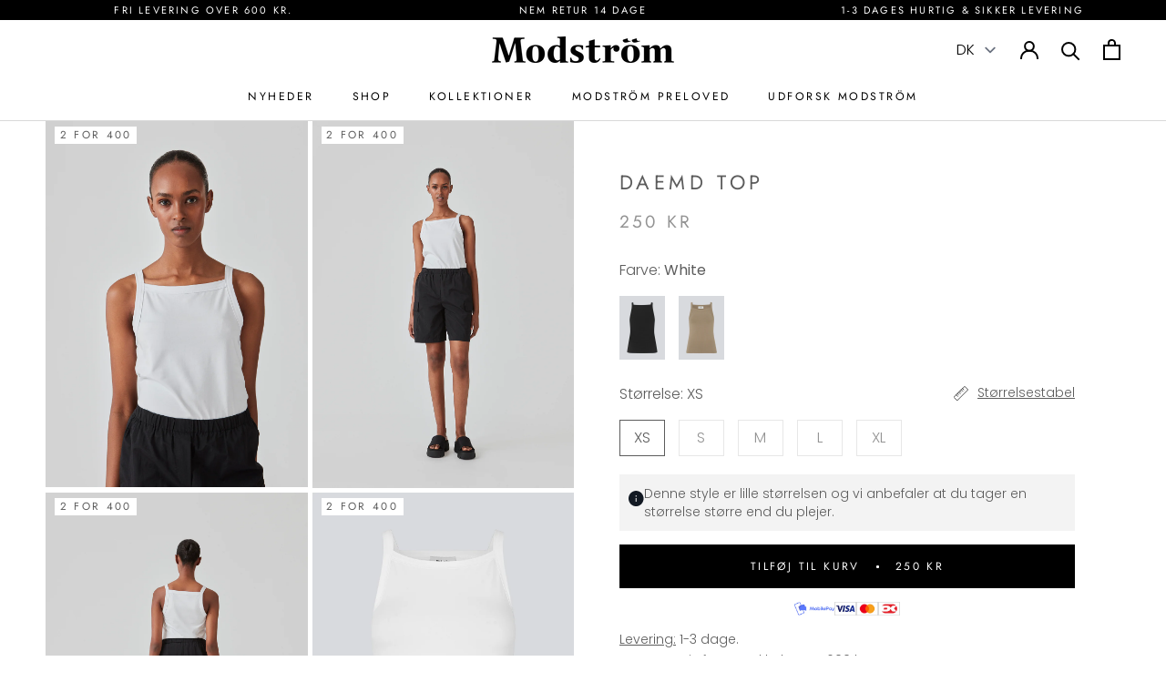

--- FILE ---
content_type: text/html; charset=utf-8
request_url: https://modstrom.dk/products/daemd-top-white
body_size: 56073
content:
<!doctype html>

<html class="no-js" lang="da">
  <head>
    <meta charset="utf-8">
    <meta http-equiv="X-UA-Compatible" content="IE=edge,chrome=1">
    <meta name="viewport" content="width=device-width, initial-scale=1.0, height=device-height, minimum-scale=1.0, maximum-scale=1.0">
    <meta name="theme-color" content="">

    <title>
      Køb DaeMD top - White &ndash; Modström DK
    </title>
    
    <script>
window.dataLayer = window.dataLayer || [];
function gtag(){ dataLayer.push(arguments); }
// Set default consent to 'denied' as a placeholder
// Determine actual values based on customer's own requirements
gtag('consent', 'default', {
'ad_storage': 'denied',
'ad_user_data': 'denied',
'ad_personalization': 'denied',
'analytics_storage': 'denied',
'wait_for_update': 500
});
gtag('set', 'ads_data_redaction', true);
</script>

<script id="CookieConsent" type="text/javascript" data-culture="DA" src="https://policy.app.cookieinformation.com/uc.js" data-gcm-version="2.0"></script>
<meta name="description" content="Tætsiddende basic hvid top med høj og lige udskæring i halsen. DaeMD top er fremstillet i en ribstrikket økologisk bomuld."><link rel="canonical" href="https://modstrom.dk/products/daemd-top-white"><link rel="shortcut icon" href="//modstrom.dk/cdn/shop/files/Modstrom_Logotype_Ouroborus-01-01_96x.png?v=1678175320" type="image/png"><meta property="og:type" content="product">
  <meta property="og:title" content="DaeMD top - White"><meta property="og:image" content="http://modstrom.dk/cdn/shop/products/Modstrom_Daemd_Top_White_Web_Model_Front_Detail.jpg?v=1681981035">
    <meta property="og:image:secure_url" content="https://modstrom.dk/cdn/shop/products/Modstrom_Daemd_Top_White_Web_Model_Front_Detail.jpg?v=1681981035">
    <meta property="og:image:width" content="1444">
    <meta property="og:image:height" content="2021"><meta property="product:price:amount" content="250,00">
  <meta property="product:price:currency" content="DKK"><meta property="og:description" content="Tætsiddende basic hvid top med høj og lige udskæring i halsen. DaeMD top er fremstillet i en ribstrikket økologisk bomuld."><meta property="og:url" content="https://modstrom.dk/products/daemd-top-white">
<meta property="og:site_name" content="Modström DK"><meta name="twitter:card" content="summary"><meta name="twitter:title" content="DaeMD top - White">
  <meta name="twitter:description" content="Tætsiddende basic hvid top med høj og lige udskæring i halsen. DaeMD top er fremstillet i en ribstrikket økologisk bomuld. Modellen er 177 cm og har en størrelse S/36 på. Toppen er tætsiddende, så hvis man ønsker et løsere fit, anbefaler vi at gå en størrelse op.Materiale:95% Økologisk Bomuld5% Elastan">
  <meta name="twitter:image" content="https://modstrom.dk/cdn/shop/products/Modstrom_Daemd_Top_White_Web_Model_Front_Detail_600x600_crop_center.jpg?v=1681981035">
    <style>
  @font-face {
  font-family: Jost;
  font-weight: 400;
  font-style: normal;
  font-display: fallback;
  src: url("//modstrom.dk/cdn/fonts/jost/jost_n4.d47a1b6347ce4a4c9f437608011273009d91f2b7.woff2") format("woff2"),
       url("//modstrom.dk/cdn/fonts/jost/jost_n4.791c46290e672b3f85c3d1c651ef2efa3819eadd.woff") format("woff");
}

  @font-face {
  font-family: Poppins;
  font-weight: 300;
  font-style: normal;
  font-display: fallback;
  src: url("//modstrom.dk/cdn/fonts/poppins/poppins_n3.05f58335c3209cce17da4f1f1ab324ebe2982441.woff2") format("woff2"),
       url("//modstrom.dk/cdn/fonts/poppins/poppins_n3.6971368e1f131d2c8ff8e3a44a36b577fdda3ff5.woff") format("woff");
}


  @font-face {
  font-family: Poppins;
  font-weight: 400;
  font-style: normal;
  font-display: fallback;
  src: url("//modstrom.dk/cdn/fonts/poppins/poppins_n4.0ba78fa5af9b0e1a374041b3ceaadf0a43b41362.woff2") format("woff2"),
       url("//modstrom.dk/cdn/fonts/poppins/poppins_n4.214741a72ff2596839fc9760ee7a770386cf16ca.woff") format("woff");
}

  @font-face {
  font-family: Poppins;
  font-weight: 300;
  font-style: italic;
  font-display: fallback;
  src: url("//modstrom.dk/cdn/fonts/poppins/poppins_i3.8536b4423050219f608e17f134fe9ea3b01ed890.woff2") format("woff2"),
       url("//modstrom.dk/cdn/fonts/poppins/poppins_i3.0f4433ada196bcabf726ed78f8e37e0995762f7f.woff") format("woff");
}

  @font-face {
  font-family: Poppins;
  font-weight: 400;
  font-style: italic;
  font-display: fallback;
  src: url("//modstrom.dk/cdn/fonts/poppins/poppins_i4.846ad1e22474f856bd6b81ba4585a60799a9f5d2.woff2") format("woff2"),
       url("//modstrom.dk/cdn/fonts/poppins/poppins_i4.56b43284e8b52fc64c1fd271f289a39e8477e9ec.woff") format("woff");
}


  :root {
    --heading-font-family : Jost, sans-serif;
    --heading-font-weight : 400;
    --heading-font-style  : normal;

    --text-font-family : Poppins, sans-serif;
    --text-font-weight : 300;
    --text-font-style  : normal;

    --base-text-font-size   : 14px;
    --default-text-font-size: 14px;--background          : #ffffff;
    --background-rgb      : 255, 255, 255;
    --light-background    : #ffffff;
    --light-background-rgb: 255, 255, 255;
    --heading-color       : #5c5c5c;
    --text-color          : #5c5c5c;
    --text-color-rgb      : 92, 92, 92;
    --text-color-light    : #939393;
    --text-color-light-rgb: 147, 147, 147;
    --link-color          : #323232;
    --link-color-rgb      : 50, 50, 50;
    --border-color        : #e7e7e7;
    --border-color-rgb    : 231, 231, 231;

    --button-background    : #000000;
    --button-background-hover    : #e3e2df;
    --button-background2    : #ffffff;
    --button-background-hover2    : #e3e2df;
    --button-background-rgb: 0, 0, 0;
    --button-text-color    : #ffffff;
    --button-text-color-hover    : #000000;
    --button-border-color    : #000000;

    --button-text-color2    : #000000;
    --button-text-color-hover2    : #ffffff;
    --button-border-color2    : #E3E2DF;

    --header-background       : #ffffff;
    --header-heading-color    : #000000;
    --header-light-text-color : #939393;
    --header-border-color     : #d9d9d9;

    --footer-background    : #ffffff;
    --footer-text-color    : #000000;
    --footer-heading-color : #000000;
    --footer-border-color  : #d9d9d9;

    --navigation-background      : #ffffff;
    --navigation-background-rgb  : 255, 255, 255;
    --navigation-text-color      : #5c5c5c;
    --navigation-text-color-light: rgba(92, 92, 92, 0.5);
    --navigation-border-color    : rgba(92, 92, 92, 0.25);

    --newsletter-popup-background     : #ffffff;
    --newsletter-popup-text-color     : #1c1b1b;
    --newsletter-popup-text-color-rgb : 28, 27, 27;

    --secondary-elements-background       : #5c5c5c;
    --secondary-elements-background-rgb   : 92, 92, 92;
    --secondary-elements-text-color       : #ffffff;
    --secondary-elements-text-color-light : rgba(255, 255, 255, 0.5);
    --secondary-elements-border-color     : rgba(255, 255, 255, 0.25);

    --product-sale-price-color    : #f94c43;
    --product-sale-price-color-rgb: 249, 76, 67;

    /* Products */

    --horizontal-spacing-four-products-per-row: 20px;
        --horizontal-spacing-two-products-per-row : 20px;

    --vertical-spacing-four-products-per-row: 40px;
        --vertical-spacing-two-products-per-row : 50px;

    /* Animation */
    --drawer-transition-timing: cubic-bezier(0.645, 0.045, 0.355, 1);
    --header-base-height: 80px; /* We set a default for browsers that do not support CSS variables */

    /* Cursors */
    --cursor-zoom-in-svg    : url(//modstrom.dk/cdn/shop/t/79/assets/cursor-zoom-in.svg?v=122378749701556440601760430219);
    --cursor-zoom-in-2x-svg : url(//modstrom.dk/cdn/shop/t/79/assets/cursor-zoom-in-2x.svg?v=50835523267676239671760430219);
  }
</style>

<script>
  // IE11 does not have support for CSS variables, so we have to polyfill them
  if (!(((window || {}).CSS || {}).supports && window.CSS.supports('(--a: 0)'))) {
    const script = document.createElement('script');
    script.type = 'text/javascript';
    script.src = 'https://cdn.jsdelivr.net/npm/css-vars-ponyfill@2';
    script.onload = function() {
      cssVars({});
    };

    document.getElementsByTagName('head')[0].appendChild(script);
  }
</script>

    <script>window.performance && window.performance.mark && window.performance.mark('shopify.content_for_header.start');</script><meta name="google-site-verification" content="wyXLSriB8s3cSfRa9NQQF8U6GBy9jUXYcufxtcEgOUs">
<meta name="facebook-domain-verification" content="vj2lik8tl3bgzvreo8lbf3xv35t7ty">
<meta id="shopify-digital-wallet" name="shopify-digital-wallet" content="/56069062822/digital_wallets/dialog">
<link rel="alternate" type="application/json+oembed" href="https://modstrom.dk/products/daemd-top-white.oembed">
<script async="async" src="/checkouts/internal/preloads.js?locale=da-DK"></script>
<script id="shopify-features" type="application/json">{"accessToken":"07a2177178e6d9b77d0c6f020cc9b0e1","betas":["rich-media-storefront-analytics"],"domain":"modstrom.dk","predictiveSearch":true,"shopId":56069062822,"locale":"da"}</script>
<script>var Shopify = Shopify || {};
Shopify.shop = "modstrom.myshopify.com";
Shopify.locale = "da";
Shopify.currency = {"active":"DKK","rate":"1.0"};
Shopify.country = "DK";
Shopify.theme = {"name":"Nyt layout - 2508\/2601","id":186000179527,"schema_name":"Prestige","schema_version":"4.13.0","theme_store_id":null,"role":"main"};
Shopify.theme.handle = "null";
Shopify.theme.style = {"id":null,"handle":null};
Shopify.cdnHost = "modstrom.dk/cdn";
Shopify.routes = Shopify.routes || {};
Shopify.routes.root = "/";</script>
<script type="module">!function(o){(o.Shopify=o.Shopify||{}).modules=!0}(window);</script>
<script>!function(o){function n(){var o=[];function n(){o.push(Array.prototype.slice.apply(arguments))}return n.q=o,n}var t=o.Shopify=o.Shopify||{};t.loadFeatures=n(),t.autoloadFeatures=n()}(window);</script>
<script id="shop-js-analytics" type="application/json">{"pageType":"product"}</script>
<script defer="defer" async type="module" src="//modstrom.dk/cdn/shopifycloud/shop-js/modules/v2/client.init-shop-cart-sync_C8w7Thf0.da.esm.js"></script>
<script defer="defer" async type="module" src="//modstrom.dk/cdn/shopifycloud/shop-js/modules/v2/chunk.common_hABmsQwT.esm.js"></script>
<script type="module">
  await import("//modstrom.dk/cdn/shopifycloud/shop-js/modules/v2/client.init-shop-cart-sync_C8w7Thf0.da.esm.js");
await import("//modstrom.dk/cdn/shopifycloud/shop-js/modules/v2/chunk.common_hABmsQwT.esm.js");

  window.Shopify.SignInWithShop?.initShopCartSync?.({"fedCMEnabled":true,"windoidEnabled":true});

</script>
<script>(function() {
  var isLoaded = false;
  function asyncLoad() {
    if (isLoaded) return;
    isLoaded = true;
    var urls = ["https:\/\/cdn.nfcube.com\/instafeed-2cbc845de7c19b37f9cc92a4fec8f589.js?shop=modstrom.myshopify.com"];
    for (var i = 0; i < urls.length; i++) {
      var s = document.createElement('script');
      s.type = 'text/javascript';
      s.async = true;
      s.src = urls[i];
      var x = document.getElementsByTagName('script')[0];
      x.parentNode.insertBefore(s, x);
    }
  };
  if(window.attachEvent) {
    window.attachEvent('onload', asyncLoad);
  } else {
    window.addEventListener('load', asyncLoad, false);
  }
})();</script>
<script id="__st">var __st={"a":56069062822,"offset":3600,"reqid":"0698e0bc-36e2-4124-b50f-ca75f6a6e4d3-1768673087","pageurl":"modstrom.dk\/products\/daemd-top-white","u":"aea8dfee2516","p":"product","rtyp":"product","rid":8382201594183};</script>
<script>window.ShopifyPaypalV4VisibilityTracking = true;</script>
<script id="captcha-bootstrap">!function(){'use strict';const t='contact',e='account',n='new_comment',o=[[t,t],['blogs',n],['comments',n],[t,'customer']],c=[[e,'customer_login'],[e,'guest_login'],[e,'recover_customer_password'],[e,'create_customer']],r=t=>t.map((([t,e])=>`form[action*='/${t}']:not([data-nocaptcha='true']) input[name='form_type'][value='${e}']`)).join(','),a=t=>()=>t?[...document.querySelectorAll(t)].map((t=>t.form)):[];function s(){const t=[...o],e=r(t);return a(e)}const i='password',u='form_key',d=['recaptcha-v3-token','g-recaptcha-response','h-captcha-response',i],f=()=>{try{return window.sessionStorage}catch{return}},m='__shopify_v',_=t=>t.elements[u];function p(t,e,n=!1){try{const o=window.sessionStorage,c=JSON.parse(o.getItem(e)),{data:r}=function(t){const{data:e,action:n}=t;return t[m]||n?{data:e,action:n}:{data:t,action:n}}(c);for(const[e,n]of Object.entries(r))t.elements[e]&&(t.elements[e].value=n);n&&o.removeItem(e)}catch(o){console.error('form repopulation failed',{error:o})}}const l='form_type',E='cptcha';function T(t){t.dataset[E]=!0}const w=window,h=w.document,L='Shopify',v='ce_forms',y='captcha';let A=!1;((t,e)=>{const n=(g='f06e6c50-85a8-45c8-87d0-21a2b65856fe',I='https://cdn.shopify.com/shopifycloud/storefront-forms-hcaptcha/ce_storefront_forms_captcha_hcaptcha.v1.5.2.iife.js',D={infoText:'Beskyttet af hCaptcha',privacyText:'Beskyttelse af persondata',termsText:'Vilkår'},(t,e,n)=>{const o=w[L][v],c=o.bindForm;if(c)return c(t,g,e,D).then(n);var r;o.q.push([[t,g,e,D],n]),r=I,A||(h.body.append(Object.assign(h.createElement('script'),{id:'captcha-provider',async:!0,src:r})),A=!0)});var g,I,D;w[L]=w[L]||{},w[L][v]=w[L][v]||{},w[L][v].q=[],w[L][y]=w[L][y]||{},w[L][y].protect=function(t,e){n(t,void 0,e),T(t)},Object.freeze(w[L][y]),function(t,e,n,w,h,L){const[v,y,A,g]=function(t,e,n){const i=e?o:[],u=t?c:[],d=[...i,...u],f=r(d),m=r(i),_=r(d.filter((([t,e])=>n.includes(e))));return[a(f),a(m),a(_),s()]}(w,h,L),I=t=>{const e=t.target;return e instanceof HTMLFormElement?e:e&&e.form},D=t=>v().includes(t);t.addEventListener('submit',(t=>{const e=I(t);if(!e)return;const n=D(e)&&!e.dataset.hcaptchaBound&&!e.dataset.recaptchaBound,o=_(e),c=g().includes(e)&&(!o||!o.value);(n||c)&&t.preventDefault(),c&&!n&&(function(t){try{if(!f())return;!function(t){const e=f();if(!e)return;const n=_(t);if(!n)return;const o=n.value;o&&e.removeItem(o)}(t);const e=Array.from(Array(32),(()=>Math.random().toString(36)[2])).join('');!function(t,e){_(t)||t.append(Object.assign(document.createElement('input'),{type:'hidden',name:u})),t.elements[u].value=e}(t,e),function(t,e){const n=f();if(!n)return;const o=[...t.querySelectorAll(`input[type='${i}']`)].map((({name:t})=>t)),c=[...d,...o],r={};for(const[a,s]of new FormData(t).entries())c.includes(a)||(r[a]=s);n.setItem(e,JSON.stringify({[m]:1,action:t.action,data:r}))}(t,e)}catch(e){console.error('failed to persist form',e)}}(e),e.submit())}));const S=(t,e)=>{t&&!t.dataset[E]&&(n(t,e.some((e=>e===t))),T(t))};for(const o of['focusin','change'])t.addEventListener(o,(t=>{const e=I(t);D(e)&&S(e,y())}));const B=e.get('form_key'),M=e.get(l),P=B&&M;t.addEventListener('DOMContentLoaded',(()=>{const t=y();if(P)for(const e of t)e.elements[l].value===M&&p(e,B);[...new Set([...A(),...v().filter((t=>'true'===t.dataset.shopifyCaptcha))])].forEach((e=>S(e,t)))}))}(h,new URLSearchParams(w.location.search),n,t,e,['guest_login'])})(!0,!0)}();</script>
<script integrity="sha256-4kQ18oKyAcykRKYeNunJcIwy7WH5gtpwJnB7kiuLZ1E=" data-source-attribution="shopify.loadfeatures" defer="defer" src="//modstrom.dk/cdn/shopifycloud/storefront/assets/storefront/load_feature-a0a9edcb.js" crossorigin="anonymous"></script>
<script data-source-attribution="shopify.dynamic_checkout.dynamic.init">var Shopify=Shopify||{};Shopify.PaymentButton=Shopify.PaymentButton||{isStorefrontPortableWallets:!0,init:function(){window.Shopify.PaymentButton.init=function(){};var t=document.createElement("script");t.src="https://modstrom.dk/cdn/shopifycloud/portable-wallets/latest/portable-wallets.da.js",t.type="module",document.head.appendChild(t)}};
</script>
<script data-source-attribution="shopify.dynamic_checkout.buyer_consent">
  function portableWalletsHideBuyerConsent(e){var t=document.getElementById("shopify-buyer-consent"),n=document.getElementById("shopify-subscription-policy-button");t&&n&&(t.classList.add("hidden"),t.setAttribute("aria-hidden","true"),n.removeEventListener("click",e))}function portableWalletsShowBuyerConsent(e){var t=document.getElementById("shopify-buyer-consent"),n=document.getElementById("shopify-subscription-policy-button");t&&n&&(t.classList.remove("hidden"),t.removeAttribute("aria-hidden"),n.addEventListener("click",e))}window.Shopify?.PaymentButton&&(window.Shopify.PaymentButton.hideBuyerConsent=portableWalletsHideBuyerConsent,window.Shopify.PaymentButton.showBuyerConsent=portableWalletsShowBuyerConsent);
</script>
<script data-source-attribution="shopify.dynamic_checkout.cart.bootstrap">document.addEventListener("DOMContentLoaded",(function(){function t(){return document.querySelector("shopify-accelerated-checkout-cart, shopify-accelerated-checkout")}if(t())Shopify.PaymentButton.init();else{new MutationObserver((function(e,n){t()&&(Shopify.PaymentButton.init(),n.disconnect())})).observe(document.body,{childList:!0,subtree:!0})}}));
</script>

<script>window.performance && window.performance.mark && window.performance.mark('shopify.content_for_header.end');</script>
<link href="//modstrom.dk/cdn/shop/t/79/assets/global.css?v=151251849145544847241760430219" rel="stylesheet" type="text/css" media="all" /><link rel="stylesheet" href="//modstrom.dk/cdn/shop/t/79/assets/theme.css?v=130986863812322937531760430219"><link href="//modstrom.dk/cdn/shop/t/79/assets/custom.css?v=128609066388766117201760430219" rel="stylesheet" type="text/css" media="all" /><script>// This allows to expose several variables to the global scope, to be used in scripts
      window.theme = {
        pageType: "product",
        moneyFormat: "{{amount_with_comma_separator}} kr",
        moneyWithCurrencyFormat: "{{amount_with_comma_separator}} DKK",
        productImageSize: "natural",
        searchMode: "product",
        showPageTransition: false,
        showElementStaggering: false,
        showImageZooming: false
      };

      window.linked = {
        productCount: 2,
        allProductsCount: 1507
      }

      window.routes = {
        rootUrl: "\/",
        rootUrlWithoutSlash: '',
        cartUrl: "\/cart",
        cartAddUrl: "\/cart\/add",
        cartChangeUrl: "\/cart\/change",
        searchUrl: "\/search",
        productRecommendationsUrl: "\/recommendations\/products"
      };

      window.languages = {
        cartAddNote: "Tilføj ordrenote",
        cartEditNote: "Ret ordernote",
        productImageLoadingError: "Dette billede kunne ikke indlæses. Prøv at genindlæse siden.",
        productFormAddToCart: "Tilføj til kurv",
        productFormUnavailable: "Ikke tilgængelig",
        productFormSoldOut: "Udsolgt",
        shippingEstimatorOneResult: "1 mulighed tilgængelig:",
        shippingEstimatorMoreResults: "{{count}} indstillinger tilgængelige:",
        shippingEstimatorNoResults: "Ingen levering kunne findes"
      };

      window.lazySizesConfig = {
        loadHidden: false,
        hFac: 0.5,
        expFactor: 2,
        ricTimeout: 150,
        lazyClass: 'Image--lazyLoad',
        loadingClass: 'Image--lazyLoading',
        loadedClass: 'Image--lazyLoaded'
      };

      document.documentElement.className = document.documentElement.className.replace('no-js', 'js');
      document.documentElement.style.setProperty('--window-height', window.innerHeight + 'px');

      // We do a quick detection of some features (we could use Modernizr but for so little...)
      (function() {
        document.documentElement.className += ((window.CSS && window.CSS.supports('(position: sticky) or (position: -webkit-sticky)')) ? ' supports-sticky' : ' no-supports-sticky');
        document.documentElement.className += (window.matchMedia('(-moz-touch-enabled: 1), (hover: none)')).matches ? ' no-supports-hover' : ' supports-hover';
      }());
    </script><script>
    window.addonProduct = {
      id: 7951291351293,
      variantId: 43552935215357,
      ignoreProductIds: [6805723676838,7951291351293],
      ignoreCollections: [
        {handle:"modstrom-preloved",count:280}
      ]
    }
  </script>
  <script src="//modstrom.dk/cdn/shop/t/79/assets/addonProduct.js?v=178865947144405858831760430219" defer></script><script src="//modstrom.dk/cdn/shop/t/79/assets/app.js?v=111265683993563145171760430219" defer></script>
    <script src="//modstrom.dk/cdn/shop/t/79/assets/global.js?v=656573438864399891760430219" defer></script><script src="//modstrom.dk/cdn/shopifycloud/storefront/assets/themes_support/option_selection-b017cd28.js" defer></script>
      <script src="//modstrom.dk/cdn/shop/t/79/assets/product.js?v=178733777389068167651760430219" defer></script><script src="//modstrom.dk/cdn/shop/t/79/assets/lazysizes.min.js?v=174358363404432586981760430219" async></script><script src="https://polyfill-fastly.net/v3/polyfill.min.js?unknown=polyfill&features=fetch,Element.prototype.closest,Element.prototype.remove,Element.prototype.classList,Array.prototype.includes,Array.prototype.fill,Object.assign,CustomEvent,IntersectionObserver,IntersectionObserverEntry,URL" defer></script>
    <script src="//modstrom.dk/cdn/shop/t/79/assets/libs.min.js?v=26178543184394469741760430219" defer></script>
    <script src="//modstrom.dk/cdn/shop/t/79/assets/theme.js?v=127968732007411946681760430219" defer></script>
    <script src="//modstrom.dk/cdn/shop/t/79/assets/custom.js?v=98792331875174131911760430219" defer></script>

    <script>
      (function () {
        window.onpageshow = function(evt) {
          if (window.theme.showPageTransition) {
            var pageTransition = document.querySelector('.PageTransition');

            if (pageTransition) {
              pageTransition.style.visibility = 'visible';
              pageTransition.style.opacity = '0';
            }
          }

          if(evt.persisted){
            setTimeout(function(){
              window.location.reload();
            },10);
          }

          // When the page is loaded from the cache, we have to reload the cart content
          document.documentElement.dispatchEvent(new CustomEvent('cart:refresh', {
            bubbles: true
          }));
        };
      })();
    </script>
    
    
  <script type="application/ld+json">
  {
    "@context": "http://schema.org",
    "@type": "Product",
    "offers": [{
          "@type": "Offer",
          "name": "XS",
          "availability":"https://schema.org/InStock",
          "price": 250.0,
          "priceCurrency": "DKK",
          "priceValidUntil": "2026-01-27","sku": "5707600001003","url": "/products/daemd-top-white?variant=46519963681095"
        },
{
          "@type": "Offer",
          "name": "S",
          "availability":"https://schema.org/InStock",
          "price": 250.0,
          "priceCurrency": "DKK",
          "priceValidUntil": "2026-01-27","sku": "5707600001004","url": "/products/daemd-top-white?variant=46519963713863"
        },
{
          "@type": "Offer",
          "name": "M",
          "availability":"https://schema.org/InStock",
          "price": 250.0,
          "priceCurrency": "DKK",
          "priceValidUntil": "2026-01-27","sku": "5707600001005","url": "/products/daemd-top-white?variant=46519963746631"
        },
{
          "@type": "Offer",
          "name": "L",
          "availability":"https://schema.org/InStock",
          "price": 250.0,
          "priceCurrency": "DKK",
          "priceValidUntil": "2026-01-27","sku": "5707600001006","url": "/products/daemd-top-white?variant=46519963779399"
        },
{
          "@type": "Offer",
          "name": "XL",
          "availability":"https://schema.org/InStock",
          "price": 250.0,
          "priceCurrency": "DKK",
          "priceValidUntil": "2026-01-27","sku": "5707600001007","url": "/products/daemd-top-white?variant=46519963812167"
        }
],
      "gtin13": "5714980248653",
      "productId": "5714980248653",
    "brand": {
      "name": "Modström DK"
    },
    "name": "DaeMD top - White",
    "description": "Tætsiddende basic hvid top med høj og lige udskæring i halsen. DaeMD top er fremstillet i en ribstrikket økologisk bomuld. Modellen er 177 cm og har en størrelse S\/36 på. Toppen er tætsiddende, så hvis man ønsker et løsere fit, anbefaler vi at gå en størrelse op.Materiale:95% Økologisk Bomuld5% Elastan",
    "category": "Tops",
    "url": "/products/daemd-top-white",
    "sku": "5707600001003",
    "image": {
      "@type": "ImageObject",
      "url": "https://modstrom.dk/cdn/shop/products/Modstrom_Daemd_Top_White_Web_Model_Front_Detail_1024x.jpg?v=1681981035",
      "image": "https://modstrom.dk/cdn/shop/products/Modstrom_Daemd_Top_White_Web_Model_Front_Detail_1024x.jpg?v=1681981035",
      "name": "Tætsiddende basic hvid top med høj og lige udskæring i halsen. DaeMD top er fremstillet i en ribstrikket økologisk bomuld. Modellen er 177 cm og har en størrelse S\/36 på.",
      "width": "1024",
      "height": "1024"
    }
  }
  </script>



  <script type="application/ld+json">
  {
    "@context": "http://schema.org",
    "@type": "BreadcrumbList",
  "itemListElement": [{
      "@type": "ListItem",
      "position": 1,
      "name": "Translation missing: da.general.breadcrumb.home",
      "item": "https://modstrom.dk"
    },{
          "@type": "ListItem",
          "position": 2,
          "name": "DaeMD top - White",
          "item": "https://modstrom.dk/products/daemd-top-white"
        }]
  }
  </script>


<!--begin-boost-pfs-filter-css-->
  
<!--end-boost-pfs-filter-css-->

    

   

<!-- BEGIN app block: shopify://apps/geo-pro-geolocation/blocks/geopro/16fc5313-7aee-4e90-ac95-f50fc7c8b657 --><!-- This snippet is used to load Geo:Pro data on the storefront -->
<meta class='geo-ip' content='[base64]/[base64]'>
<!-- This snippet initializes the plugin -->
<script async>
  try {
    const loadGeoPro=()=>{let e=e=>{if(!e||e.isCrawler||"success"!==e.message){window.geopro_cancel="1";return}let o=e.isAdmin?"el-geoip-location-admin":"el-geoip-location",s=Date.now()+864e5;localStorage.setItem(o,JSON.stringify({value:e.data,expires:s})),e.isAdmin&&localStorage.setItem("el-geoip-admin",JSON.stringify({value:"1",expires:s}))},o=new XMLHttpRequest;o.open("GET","https://geo.geoproapp.com?x-api-key=91e359ab7-2b63-539e-1de2-c4bf731367a7",!0),o.responseType="json",o.onload=()=>e(200===o.status?o.response:null),o.send()},load=!["el-geoip-location-admin","el-geoip-location"].some(e=>{try{let o=JSON.parse(localStorage.getItem(e));return o&&o.expires>Date.now()}catch(s){return!1}});load&&loadGeoPro();
  } catch(e) {
    console.warn('Geo:Pro error', e);
    window.geopro_cancel = '1';
  }
</script>
<script src="https://cdn.shopify.com/extensions/019b746b-26da-7a64-a671-397924f34f11/easylocation-195/assets/easylocation-storefront.min.js" type="text/javascript" async></script>


<!-- END app block --><!-- BEGIN app block: shopify://apps/stape-conversion-tracking/blocks/gtm/7e13c847-7971-409d-8fe0-29ec14d5f048 --><script>
  window.lsData = {};
  window.dataLayer = window.dataLayer || [];
  window.addEventListener("message", (event) => {
    if (event.data?.event) {
      window.dataLayer.push(event.data);
    }
  });
  window.dataShopStape = {
    shop: "modstrom.dk",
    shopId: "56069062822",
  }
</script>

<!-- END app block --><!-- BEGIN app block: shopify://apps/klaviyo-email-marketing-sms/blocks/klaviyo-onsite-embed/2632fe16-c075-4321-a88b-50b567f42507 -->












  <script async src="https://static.klaviyo.com/onsite/js/R99BD5/klaviyo.js?company_id=R99BD5"></script>
  <script>!function(){if(!window.klaviyo){window._klOnsite=window._klOnsite||[];try{window.klaviyo=new Proxy({},{get:function(n,i){return"push"===i?function(){var n;(n=window._klOnsite).push.apply(n,arguments)}:function(){for(var n=arguments.length,o=new Array(n),w=0;w<n;w++)o[w]=arguments[w];var t="function"==typeof o[o.length-1]?o.pop():void 0,e=new Promise((function(n){window._klOnsite.push([i].concat(o,[function(i){t&&t(i),n(i)}]))}));return e}}})}catch(n){window.klaviyo=window.klaviyo||[],window.klaviyo.push=function(){var n;(n=window._klOnsite).push.apply(n,arguments)}}}}();</script>

  
    <script id="viewed_product">
      if (item == null) {
        var _learnq = _learnq || [];

        var MetafieldReviews = null
        var MetafieldYotpoRating = null
        var MetafieldYotpoCount = null
        var MetafieldLooxRating = null
        var MetafieldLooxCount = null
        var okendoProduct = null
        var okendoProductReviewCount = null
        var okendoProductReviewAverageValue = null
        try {
          // The following fields are used for Customer Hub recently viewed in order to add reviews.
          // This information is not part of __kla_viewed. Instead, it is part of __kla_viewed_reviewed_items
          MetafieldReviews = {};
          MetafieldYotpoRating = null
          MetafieldYotpoCount = null
          MetafieldLooxRating = null
          MetafieldLooxCount = null

          okendoProduct = null
          // If the okendo metafield is not legacy, it will error, which then requires the new json formatted data
          if (okendoProduct && 'error' in okendoProduct) {
            okendoProduct = null
          }
          okendoProductReviewCount = okendoProduct ? okendoProduct.reviewCount : null
          okendoProductReviewAverageValue = okendoProduct ? okendoProduct.reviewAverageValue : null
        } catch (error) {
          console.error('Error in Klaviyo onsite reviews tracking:', error);
        }

        var item = {
          Name: "DaeMD top - White",
          ProductID: 8382201594183,
          Categories: ["2 for 400 kr.","2 FOR LESS","Alle styles uden gavekort og posen","Alle Varer","Alle varer uden Collabs","BACK TO WORK TREAT","Basis","BLACK FRIDAY 2024 - 20% PÅ NYHEDER","Feed excluded","Friends \u0026 Family 40%","Fuld pris uden Josefine kollektion","Full Price Products","Mest Populære","Modström favorites","Mors Dag Treat","MORSDAG","NYD 15% NU","Nyheder","Se alle styles","SINGLES DAY","SOMMERKYS","SUMMER LOVE 2024","test","The Holiday Gift Shop","The Summer Holiday Shop","Toppe og bluser","Valentine's Day Treat","Winter Sale"],
          ImageURL: "https://modstrom.dk/cdn/shop/products/Modstrom_Daemd_Top_White_Web_Model_Front_Detail_grande.jpg?v=1681981035",
          URL: "https://modstrom.dk/products/daemd-top-white",
          Brand: "Modström DK",
          Price: "250,00 kr",
          Value: "250,00",
          CompareAtPrice: "0,00 kr"
        };
        _learnq.push(['track', 'Viewed Product', item]);
        _learnq.push(['trackViewedItem', {
          Title: item.Name,
          ItemId: item.ProductID,
          Categories: item.Categories,
          ImageUrl: item.ImageURL,
          Url: item.URL,
          Metadata: {
            Brand: item.Brand,
            Price: item.Price,
            Value: item.Value,
            CompareAtPrice: item.CompareAtPrice
          },
          metafields:{
            reviews: MetafieldReviews,
            yotpo:{
              rating: MetafieldYotpoRating,
              count: MetafieldYotpoCount,
            },
            loox:{
              rating: MetafieldLooxRating,
              count: MetafieldLooxCount,
            },
            okendo: {
              rating: okendoProductReviewAverageValue,
              count: okendoProductReviewCount,
            }
          }
        }]);
      }
    </script>
  




  <script>
    window.klaviyoReviewsProductDesignMode = false
  </script>







<!-- END app block --><script src="https://cdn.shopify.com/extensions/019b8ed3-90b4-7b95-8e01-aa6b35f1be2e/stape-remix-29/assets/widget.js" type="text/javascript" defer="defer"></script>
<link href="https://cdn.shopify.com/extensions/019b8e0e-3fbc-7552-8626-d757a69a5152/loyalty-program-21-266/assets/cart.css" rel="stylesheet" type="text/css" media="all">
<link href="https://monorail-edge.shopifysvc.com" rel="dns-prefetch">
<script>(function(){if ("sendBeacon" in navigator && "performance" in window) {try {var session_token_from_headers = performance.getEntriesByType('navigation')[0].serverTiming.find(x => x.name == '_s').description;} catch {var session_token_from_headers = undefined;}var session_cookie_matches = document.cookie.match(/_shopify_s=([^;]*)/);var session_token_from_cookie = session_cookie_matches && session_cookie_matches.length === 2 ? session_cookie_matches[1] : "";var session_token = session_token_from_headers || session_token_from_cookie || "";function handle_abandonment_event(e) {var entries = performance.getEntries().filter(function(entry) {return /monorail-edge.shopifysvc.com/.test(entry.name);});if (!window.abandonment_tracked && entries.length === 0) {window.abandonment_tracked = true;var currentMs = Date.now();var navigation_start = performance.timing.navigationStart;var payload = {shop_id: 56069062822,url: window.location.href,navigation_start,duration: currentMs - navigation_start,session_token,page_type: "product"};window.navigator.sendBeacon("https://monorail-edge.shopifysvc.com/v1/produce", JSON.stringify({schema_id: "online_store_buyer_site_abandonment/1.1",payload: payload,metadata: {event_created_at_ms: currentMs,event_sent_at_ms: currentMs}}));}}window.addEventListener('pagehide', handle_abandonment_event);}}());</script>
<script id="web-pixels-manager-setup">(function e(e,d,r,n,o){if(void 0===o&&(o={}),!Boolean(null===(a=null===(i=window.Shopify)||void 0===i?void 0:i.analytics)||void 0===a?void 0:a.replayQueue)){var i,a;window.Shopify=window.Shopify||{};var t=window.Shopify;t.analytics=t.analytics||{};var s=t.analytics;s.replayQueue=[],s.publish=function(e,d,r){return s.replayQueue.push([e,d,r]),!0};try{self.performance.mark("wpm:start")}catch(e){}var l=function(){var e={modern:/Edge?\/(1{2}[4-9]|1[2-9]\d|[2-9]\d{2}|\d{4,})\.\d+(\.\d+|)|Firefox\/(1{2}[4-9]|1[2-9]\d|[2-9]\d{2}|\d{4,})\.\d+(\.\d+|)|Chrom(ium|e)\/(9{2}|\d{3,})\.\d+(\.\d+|)|(Maci|X1{2}).+ Version\/(15\.\d+|(1[6-9]|[2-9]\d|\d{3,})\.\d+)([,.]\d+|)( \(\w+\)|)( Mobile\/\w+|) Safari\/|Chrome.+OPR\/(9{2}|\d{3,})\.\d+\.\d+|(CPU[ +]OS|iPhone[ +]OS|CPU[ +]iPhone|CPU IPhone OS|CPU iPad OS)[ +]+(15[._]\d+|(1[6-9]|[2-9]\d|\d{3,})[._]\d+)([._]\d+|)|Android:?[ /-](13[3-9]|1[4-9]\d|[2-9]\d{2}|\d{4,})(\.\d+|)(\.\d+|)|Android.+Firefox\/(13[5-9]|1[4-9]\d|[2-9]\d{2}|\d{4,})\.\d+(\.\d+|)|Android.+Chrom(ium|e)\/(13[3-9]|1[4-9]\d|[2-9]\d{2}|\d{4,})\.\d+(\.\d+|)|SamsungBrowser\/([2-9]\d|\d{3,})\.\d+/,legacy:/Edge?\/(1[6-9]|[2-9]\d|\d{3,})\.\d+(\.\d+|)|Firefox\/(5[4-9]|[6-9]\d|\d{3,})\.\d+(\.\d+|)|Chrom(ium|e)\/(5[1-9]|[6-9]\d|\d{3,})\.\d+(\.\d+|)([\d.]+$|.*Safari\/(?![\d.]+ Edge\/[\d.]+$))|(Maci|X1{2}).+ Version\/(10\.\d+|(1[1-9]|[2-9]\d|\d{3,})\.\d+)([,.]\d+|)( \(\w+\)|)( Mobile\/\w+|) Safari\/|Chrome.+OPR\/(3[89]|[4-9]\d|\d{3,})\.\d+\.\d+|(CPU[ +]OS|iPhone[ +]OS|CPU[ +]iPhone|CPU IPhone OS|CPU iPad OS)[ +]+(10[._]\d+|(1[1-9]|[2-9]\d|\d{3,})[._]\d+)([._]\d+|)|Android:?[ /-](13[3-9]|1[4-9]\d|[2-9]\d{2}|\d{4,})(\.\d+|)(\.\d+|)|Mobile Safari.+OPR\/([89]\d|\d{3,})\.\d+\.\d+|Android.+Firefox\/(13[5-9]|1[4-9]\d|[2-9]\d{2}|\d{4,})\.\d+(\.\d+|)|Android.+Chrom(ium|e)\/(13[3-9]|1[4-9]\d|[2-9]\d{2}|\d{4,})\.\d+(\.\d+|)|Android.+(UC? ?Browser|UCWEB|U3)[ /]?(15\.([5-9]|\d{2,})|(1[6-9]|[2-9]\d|\d{3,})\.\d+)\.\d+|SamsungBrowser\/(5\.\d+|([6-9]|\d{2,})\.\d+)|Android.+MQ{2}Browser\/(14(\.(9|\d{2,})|)|(1[5-9]|[2-9]\d|\d{3,})(\.\d+|))(\.\d+|)|K[Aa][Ii]OS\/(3\.\d+|([4-9]|\d{2,})\.\d+)(\.\d+|)/},d=e.modern,r=e.legacy,n=navigator.userAgent;return n.match(d)?"modern":n.match(r)?"legacy":"unknown"}(),u="modern"===l?"modern":"legacy",c=(null!=n?n:{modern:"",legacy:""})[u],f=function(e){return[e.baseUrl,"/wpm","/b",e.hashVersion,"modern"===e.buildTarget?"m":"l",".js"].join("")}({baseUrl:d,hashVersion:r,buildTarget:u}),m=function(e){var d=e.version,r=e.bundleTarget,n=e.surface,o=e.pageUrl,i=e.monorailEndpoint;return{emit:function(e){var a=e.status,t=e.errorMsg,s=(new Date).getTime(),l=JSON.stringify({metadata:{event_sent_at_ms:s},events:[{schema_id:"web_pixels_manager_load/3.1",payload:{version:d,bundle_target:r,page_url:o,status:a,surface:n,error_msg:t},metadata:{event_created_at_ms:s}}]});if(!i)return console&&console.warn&&console.warn("[Web Pixels Manager] No Monorail endpoint provided, skipping logging."),!1;try{return self.navigator.sendBeacon.bind(self.navigator)(i,l)}catch(e){}var u=new XMLHttpRequest;try{return u.open("POST",i,!0),u.setRequestHeader("Content-Type","text/plain"),u.send(l),!0}catch(e){return console&&console.warn&&console.warn("[Web Pixels Manager] Got an unhandled error while logging to Monorail."),!1}}}}({version:r,bundleTarget:l,surface:e.surface,pageUrl:self.location.href,monorailEndpoint:e.monorailEndpoint});try{o.browserTarget=l,function(e){var d=e.src,r=e.async,n=void 0===r||r,o=e.onload,i=e.onerror,a=e.sri,t=e.scriptDataAttributes,s=void 0===t?{}:t,l=document.createElement("script"),u=document.querySelector("head"),c=document.querySelector("body");if(l.async=n,l.src=d,a&&(l.integrity=a,l.crossOrigin="anonymous"),s)for(var f in s)if(Object.prototype.hasOwnProperty.call(s,f))try{l.dataset[f]=s[f]}catch(e){}if(o&&l.addEventListener("load",o),i&&l.addEventListener("error",i),u)u.appendChild(l);else{if(!c)throw new Error("Did not find a head or body element to append the script");c.appendChild(l)}}({src:f,async:!0,onload:function(){if(!function(){var e,d;return Boolean(null===(d=null===(e=window.Shopify)||void 0===e?void 0:e.analytics)||void 0===d?void 0:d.initialized)}()){var d=window.webPixelsManager.init(e)||void 0;if(d){var r=window.Shopify.analytics;r.replayQueue.forEach((function(e){var r=e[0],n=e[1],o=e[2];d.publishCustomEvent(r,n,o)})),r.replayQueue=[],r.publish=d.publishCustomEvent,r.visitor=d.visitor,r.initialized=!0}}},onerror:function(){return m.emit({status:"failed",errorMsg:"".concat(f," has failed to load")})},sri:function(e){var d=/^sha384-[A-Za-z0-9+/=]+$/;return"string"==typeof e&&d.test(e)}(c)?c:"",scriptDataAttributes:o}),m.emit({status:"loading"})}catch(e){m.emit({status:"failed",errorMsg:(null==e?void 0:e.message)||"Unknown error"})}}})({shopId: 56069062822,storefrontBaseUrl: "https://modstrom.dk",extensionsBaseUrl: "https://extensions.shopifycdn.com/cdn/shopifycloud/web-pixels-manager",monorailEndpoint: "https://monorail-edge.shopifysvc.com/unstable/produce_batch",surface: "storefront-renderer",enabledBetaFlags: ["2dca8a86"],webPixelsConfigList: [{"id":"2739274055","configuration":"{\"accountID\":\"R99BD5\",\"webPixelConfig\":\"eyJlbmFibGVBZGRlZFRvQ2FydEV2ZW50cyI6IHRydWV9\"}","eventPayloadVersion":"v1","runtimeContext":"STRICT","scriptVersion":"524f6c1ee37bacdca7657a665bdca589","type":"APP","apiClientId":123074,"privacyPurposes":["ANALYTICS","MARKETING"],"dataSharingAdjustments":{"protectedCustomerApprovalScopes":["read_customer_address","read_customer_email","read_customer_name","read_customer_personal_data","read_customer_phone"]}},{"id":"2479522119","configuration":"{\"projectId\":\"n42sjwnqmw\"}","eventPayloadVersion":"v1","runtimeContext":"STRICT","scriptVersion":"737156edc1fafd4538f270df27821f1c","type":"APP","apiClientId":240074326017,"privacyPurposes":[],"capabilities":["advanced_dom_events"],"dataSharingAdjustments":{"protectedCustomerApprovalScopes":["read_customer_personal_data"]}},{"id":"1916797255","configuration":"{\"accountID\":\"56069062822\"}","eventPayloadVersion":"v1","runtimeContext":"STRICT","scriptVersion":"c0a2ceb098b536858278d481fbeefe60","type":"APP","apiClientId":10250649601,"privacyPurposes":[],"dataSharingAdjustments":{"protectedCustomerApprovalScopes":["read_customer_address","read_customer_email","read_customer_name","read_customer_personal_data","read_customer_phone"]}},{"id":"908001607","configuration":"{\"config\":\"{\\\"google_tag_ids\\\":[\\\"GT-NM2F2B3\\\"],\\\"gtag_events\\\":[{\\\"type\\\":\\\"view_item\\\",\\\"action_label\\\":\\\"MC-BNE23BXGEV\\\"},{\\\"type\\\":\\\"purchase\\\",\\\"action_label\\\":\\\"MC-BNE23BXGEV\\\"},{\\\"type\\\":\\\"page_view\\\",\\\"action_label\\\":\\\"MC-BNE23BXGEV\\\"}],\\\"enable_monitoring_mode\\\":false}\"}","eventPayloadVersion":"v1","runtimeContext":"OPEN","scriptVersion":"b2a88bafab3e21179ed38636efcd8a93","type":"APP","apiClientId":1780363,"privacyPurposes":[],"dataSharingAdjustments":{"protectedCustomerApprovalScopes":["read_customer_address","read_customer_email","read_customer_name","read_customer_personal_data","read_customer_phone"]}},{"id":"167477575","configuration":"{\"tagID\":\"2613832897036\"}","eventPayloadVersion":"v1","runtimeContext":"STRICT","scriptVersion":"18031546ee651571ed29edbe71a3550b","type":"APP","apiClientId":3009811,"privacyPurposes":["ANALYTICS","MARKETING","SALE_OF_DATA"],"dataSharingAdjustments":{"protectedCustomerApprovalScopes":["read_customer_address","read_customer_email","read_customer_name","read_customer_personal_data","read_customer_phone"]}},{"id":"212664647","eventPayloadVersion":"1","runtimeContext":"LAX","scriptVersion":"1","type":"CUSTOM","privacyPurposes":[],"name":"Stape dataLayer"},{"id":"shopify-app-pixel","configuration":"{}","eventPayloadVersion":"v1","runtimeContext":"STRICT","scriptVersion":"0450","apiClientId":"shopify-pixel","type":"APP","privacyPurposes":["ANALYTICS","MARKETING"]},{"id":"shopify-custom-pixel","eventPayloadVersion":"v1","runtimeContext":"LAX","scriptVersion":"0450","apiClientId":"shopify-pixel","type":"CUSTOM","privacyPurposes":["ANALYTICS","MARKETING"]}],isMerchantRequest: false,initData: {"shop":{"name":"Modström DK","paymentSettings":{"currencyCode":"DKK"},"myshopifyDomain":"modstrom.myshopify.com","countryCode":"DK","storefrontUrl":"https:\/\/modstrom.dk"},"customer":null,"cart":null,"checkout":null,"productVariants":[{"price":{"amount":250.0,"currencyCode":"DKK"},"product":{"title":"DaeMD top - White","vendor":"Modström DK","id":"8382201594183","untranslatedTitle":"DaeMD top - White","url":"\/products\/daemd-top-white","type":"Tops"},"id":"46519963681095","image":{"src":"\/\/modstrom.dk\/cdn\/shop\/products\/Modstrom_Daemd_Top_White_Web_Model_Front_Detail.jpg?v=1681981035"},"sku":"5707600001003","title":"XS","untranslatedTitle":"XS"},{"price":{"amount":250.0,"currencyCode":"DKK"},"product":{"title":"DaeMD top - White","vendor":"Modström DK","id":"8382201594183","untranslatedTitle":"DaeMD top - White","url":"\/products\/daemd-top-white","type":"Tops"},"id":"46519963713863","image":{"src":"\/\/modstrom.dk\/cdn\/shop\/products\/Modstrom_Daemd_Top_White_Web_Model_Front_Detail.jpg?v=1681981035"},"sku":"5707600001004","title":"S","untranslatedTitle":"S"},{"price":{"amount":250.0,"currencyCode":"DKK"},"product":{"title":"DaeMD top - White","vendor":"Modström DK","id":"8382201594183","untranslatedTitle":"DaeMD top - White","url":"\/products\/daemd-top-white","type":"Tops"},"id":"46519963746631","image":{"src":"\/\/modstrom.dk\/cdn\/shop\/products\/Modstrom_Daemd_Top_White_Web_Model_Front_Detail.jpg?v=1681981035"},"sku":"5707600001005","title":"M","untranslatedTitle":"M"},{"price":{"amount":250.0,"currencyCode":"DKK"},"product":{"title":"DaeMD top - White","vendor":"Modström DK","id":"8382201594183","untranslatedTitle":"DaeMD top - White","url":"\/products\/daemd-top-white","type":"Tops"},"id":"46519963779399","image":{"src":"\/\/modstrom.dk\/cdn\/shop\/products\/Modstrom_Daemd_Top_White_Web_Model_Front_Detail.jpg?v=1681981035"},"sku":"5707600001006","title":"L","untranslatedTitle":"L"},{"price":{"amount":250.0,"currencyCode":"DKK"},"product":{"title":"DaeMD top - White","vendor":"Modström DK","id":"8382201594183","untranslatedTitle":"DaeMD top - White","url":"\/products\/daemd-top-white","type":"Tops"},"id":"46519963812167","image":{"src":"\/\/modstrom.dk\/cdn\/shop\/products\/Modstrom_Daemd_Top_White_Web_Model_Front_Detail.jpg?v=1681981035"},"sku":"5707600001007","title":"XL","untranslatedTitle":"XL"}],"purchasingCompany":null},},"https://modstrom.dk/cdn","fcfee988w5aeb613cpc8e4bc33m6693e112",{"modern":"","legacy":""},{"shopId":"56069062822","storefrontBaseUrl":"https:\/\/modstrom.dk","extensionBaseUrl":"https:\/\/extensions.shopifycdn.com\/cdn\/shopifycloud\/web-pixels-manager","surface":"storefront-renderer","enabledBetaFlags":"[\"2dca8a86\"]","isMerchantRequest":"false","hashVersion":"fcfee988w5aeb613cpc8e4bc33m6693e112","publish":"custom","events":"[[\"page_viewed\",{}],[\"product_viewed\",{\"productVariant\":{\"price\":{\"amount\":250.0,\"currencyCode\":\"DKK\"},\"product\":{\"title\":\"DaeMD top - White\",\"vendor\":\"Modström DK\",\"id\":\"8382201594183\",\"untranslatedTitle\":\"DaeMD top - White\",\"url\":\"\/products\/daemd-top-white\",\"type\":\"Tops\"},\"id\":\"46519963681095\",\"image\":{\"src\":\"\/\/modstrom.dk\/cdn\/shop\/products\/Modstrom_Daemd_Top_White_Web_Model_Front_Detail.jpg?v=1681981035\"},\"sku\":\"5707600001003\",\"title\":\"XS\",\"untranslatedTitle\":\"XS\"}}]]"});</script><script>
  window.ShopifyAnalytics = window.ShopifyAnalytics || {};
  window.ShopifyAnalytics.meta = window.ShopifyAnalytics.meta || {};
  window.ShopifyAnalytics.meta.currency = 'DKK';
  var meta = {"product":{"id":8382201594183,"gid":"gid:\/\/shopify\/Product\/8382201594183","vendor":"Modström DK","type":"Tops","handle":"daemd-top-white","variants":[{"id":46519963681095,"price":25000,"name":"DaeMD top - White - XS","public_title":"XS","sku":"5707600001003"},{"id":46519963713863,"price":25000,"name":"DaeMD top - White - S","public_title":"S","sku":"5707600001004"},{"id":46519963746631,"price":25000,"name":"DaeMD top - White - M","public_title":"M","sku":"5707600001005"},{"id":46519963779399,"price":25000,"name":"DaeMD top - White - L","public_title":"L","sku":"5707600001006"},{"id":46519963812167,"price":25000,"name":"DaeMD top - White - XL","public_title":"XL","sku":"5707600001007"}],"remote":false},"page":{"pageType":"product","resourceType":"product","resourceId":8382201594183,"requestId":"0698e0bc-36e2-4124-b50f-ca75f6a6e4d3-1768673087"}};
  for (var attr in meta) {
    window.ShopifyAnalytics.meta[attr] = meta[attr];
  }
</script>
<script class="analytics">
  (function () {
    var customDocumentWrite = function(content) {
      var jquery = null;

      if (window.jQuery) {
        jquery = window.jQuery;
      } else if (window.Checkout && window.Checkout.$) {
        jquery = window.Checkout.$;
      }

      if (jquery) {
        jquery('body').append(content);
      }
    };

    var hasLoggedConversion = function(token) {
      if (token) {
        return document.cookie.indexOf('loggedConversion=' + token) !== -1;
      }
      return false;
    }

    var setCookieIfConversion = function(token) {
      if (token) {
        var twoMonthsFromNow = new Date(Date.now());
        twoMonthsFromNow.setMonth(twoMonthsFromNow.getMonth() + 2);

        document.cookie = 'loggedConversion=' + token + '; expires=' + twoMonthsFromNow;
      }
    }

    var trekkie = window.ShopifyAnalytics.lib = window.trekkie = window.trekkie || [];
    if (trekkie.integrations) {
      return;
    }
    trekkie.methods = [
      'identify',
      'page',
      'ready',
      'track',
      'trackForm',
      'trackLink'
    ];
    trekkie.factory = function(method) {
      return function() {
        var args = Array.prototype.slice.call(arguments);
        args.unshift(method);
        trekkie.push(args);
        return trekkie;
      };
    };
    for (var i = 0; i < trekkie.methods.length; i++) {
      var key = trekkie.methods[i];
      trekkie[key] = trekkie.factory(key);
    }
    trekkie.load = function(config) {
      trekkie.config = config || {};
      trekkie.config.initialDocumentCookie = document.cookie;
      var first = document.getElementsByTagName('script')[0];
      var script = document.createElement('script');
      script.type = 'text/javascript';
      script.onerror = function(e) {
        var scriptFallback = document.createElement('script');
        scriptFallback.type = 'text/javascript';
        scriptFallback.onerror = function(error) {
                var Monorail = {
      produce: function produce(monorailDomain, schemaId, payload) {
        var currentMs = new Date().getTime();
        var event = {
          schema_id: schemaId,
          payload: payload,
          metadata: {
            event_created_at_ms: currentMs,
            event_sent_at_ms: currentMs
          }
        };
        return Monorail.sendRequest("https://" + monorailDomain + "/v1/produce", JSON.stringify(event));
      },
      sendRequest: function sendRequest(endpointUrl, payload) {
        // Try the sendBeacon API
        if (window && window.navigator && typeof window.navigator.sendBeacon === 'function' && typeof window.Blob === 'function' && !Monorail.isIos12()) {
          var blobData = new window.Blob([payload], {
            type: 'text/plain'
          });

          if (window.navigator.sendBeacon(endpointUrl, blobData)) {
            return true;
          } // sendBeacon was not successful

        } // XHR beacon

        var xhr = new XMLHttpRequest();

        try {
          xhr.open('POST', endpointUrl);
          xhr.setRequestHeader('Content-Type', 'text/plain');
          xhr.send(payload);
        } catch (e) {
          console.log(e);
        }

        return false;
      },
      isIos12: function isIos12() {
        return window.navigator.userAgent.lastIndexOf('iPhone; CPU iPhone OS 12_') !== -1 || window.navigator.userAgent.lastIndexOf('iPad; CPU OS 12_') !== -1;
      }
    };
    Monorail.produce('monorail-edge.shopifysvc.com',
      'trekkie_storefront_load_errors/1.1',
      {shop_id: 56069062822,
      theme_id: 186000179527,
      app_name: "storefront",
      context_url: window.location.href,
      source_url: "//modstrom.dk/cdn/s/trekkie.storefront.cd680fe47e6c39ca5d5df5f0a32d569bc48c0f27.min.js"});

        };
        scriptFallback.async = true;
        scriptFallback.src = '//modstrom.dk/cdn/s/trekkie.storefront.cd680fe47e6c39ca5d5df5f0a32d569bc48c0f27.min.js';
        first.parentNode.insertBefore(scriptFallback, first);
      };
      script.async = true;
      script.src = '//modstrom.dk/cdn/s/trekkie.storefront.cd680fe47e6c39ca5d5df5f0a32d569bc48c0f27.min.js';
      first.parentNode.insertBefore(script, first);
    };
    trekkie.load(
      {"Trekkie":{"appName":"storefront","development":false,"defaultAttributes":{"shopId":56069062822,"isMerchantRequest":null,"themeId":186000179527,"themeCityHash":"2445632012113468960","contentLanguage":"da","currency":"DKK","eventMetadataId":"b119b67d-b5c2-4789-ad2b-f6773ebcc389"},"isServerSideCookieWritingEnabled":true,"monorailRegion":"shop_domain","enabledBetaFlags":["65f19447"]},"Session Attribution":{},"S2S":{"facebookCapiEnabled":false,"source":"trekkie-storefront-renderer","apiClientId":580111}}
    );

    var loaded = false;
    trekkie.ready(function() {
      if (loaded) return;
      loaded = true;

      window.ShopifyAnalytics.lib = window.trekkie;

      var originalDocumentWrite = document.write;
      document.write = customDocumentWrite;
      try { window.ShopifyAnalytics.merchantGoogleAnalytics.call(this); } catch(error) {};
      document.write = originalDocumentWrite;

      window.ShopifyAnalytics.lib.page(null,{"pageType":"product","resourceType":"product","resourceId":8382201594183,"requestId":"0698e0bc-36e2-4124-b50f-ca75f6a6e4d3-1768673087","shopifyEmitted":true});

      var match = window.location.pathname.match(/checkouts\/(.+)\/(thank_you|post_purchase)/)
      var token = match? match[1]: undefined;
      if (!hasLoggedConversion(token)) {
        setCookieIfConversion(token);
        window.ShopifyAnalytics.lib.track("Viewed Product",{"currency":"DKK","variantId":46519963681095,"productId":8382201594183,"productGid":"gid:\/\/shopify\/Product\/8382201594183","name":"DaeMD top - White - XS","price":"250.00","sku":"5707600001003","brand":"Modström DK","variant":"XS","category":"Tops","nonInteraction":true,"remote":false},undefined,undefined,{"shopifyEmitted":true});
      window.ShopifyAnalytics.lib.track("monorail:\/\/trekkie_storefront_viewed_product\/1.1",{"currency":"DKK","variantId":46519963681095,"productId":8382201594183,"productGid":"gid:\/\/shopify\/Product\/8382201594183","name":"DaeMD top - White - XS","price":"250.00","sku":"5707600001003","brand":"Modström DK","variant":"XS","category":"Tops","nonInteraction":true,"remote":false,"referer":"https:\/\/modstrom.dk\/products\/daemd-top-white"});
      }
    });


        var eventsListenerScript = document.createElement('script');
        eventsListenerScript.async = true;
        eventsListenerScript.src = "//modstrom.dk/cdn/shopifycloud/storefront/assets/shop_events_listener-3da45d37.js";
        document.getElementsByTagName('head')[0].appendChild(eventsListenerScript);

})();</script>
  <script>
  if (!window.ga || (window.ga && typeof window.ga !== 'function')) {
    window.ga = function ga() {
      (window.ga.q = window.ga.q || []).push(arguments);
      if (window.Shopify && window.Shopify.analytics && typeof window.Shopify.analytics.publish === 'function') {
        window.Shopify.analytics.publish("ga_stub_called", {}, {sendTo: "google_osp_migration"});
      }
      console.error("Shopify's Google Analytics stub called with:", Array.from(arguments), "\nSee https://help.shopify.com/manual/promoting-marketing/pixels/pixel-migration#google for more information.");
    };
    if (window.Shopify && window.Shopify.analytics && typeof window.Shopify.analytics.publish === 'function') {
      window.Shopify.analytics.publish("ga_stub_initialized", {}, {sendTo: "google_osp_migration"});
    }
  }
</script>
<script
  defer
  src="https://modstrom.dk/cdn/shopifycloud/perf-kit/shopify-perf-kit-3.0.4.min.js"
  data-application="storefront-renderer"
  data-shop-id="56069062822"
  data-render-region="gcp-us-east1"
  data-page-type="product"
  data-theme-instance-id="186000179527"
  data-theme-name="Prestige"
  data-theme-version="4.13.0"
  data-monorail-region="shop_domain"
  data-resource-timing-sampling-rate="10"
  data-shs="true"
  data-shs-beacon="true"
  data-shs-export-with-fetch="true"
  data-shs-logs-sample-rate="1"
  data-shs-beacon-endpoint="https://modstrom.dk/api/collect"
></script>
</head><body class="prestige--v4 features--heading-large features--heading-uppercase features--show-button-transition  template-product">
  
    <a class="PageSkipLink u-visually-hidden" href="#main">Spring til indhold</a>
    <span class="LoadingBar"></span>
    <div class="PageOverlay"></div><div id="shopify-section-popup" class="shopify-section"></div>
    <div id="shopify-section-sidebar-menu" class="shopify-section"><section id="sidebar-menu" class="SidebarMenu Drawer Drawer--small Drawer--fromLeft" aria-hidden="true" data-section-id="sidebar-menu" data-section-type="sidebar-menu">
    <header class="Drawer__Header" data-drawer-animated-left>
      <button class="Drawer__Close Icon-Wrapper--clickable" data-action="close-drawer" data-drawer-id="sidebar-menu" aria-label="Luk navigation"><svg class="Icon Icon--close" role="presentation" viewBox="0 0 16 14">
      <path d="M15 0L1 14m14 0L1 0" stroke="currentColor" fill="none" fill-rule="evenodd"></path>
    </svg></button>
    </header>

    <div class="Drawer__Content">
      <div class="Drawer__Main" data-drawer-animated-left data-scrollable>
        <div class="Drawer__Container">
          <nav class="SidebarMenu__Nav SidebarMenu__Nav--primary" aria-label="Sidebar navigation"><div class="Collapsible"><a data-text="NYHEDER" href="/collections/nyheder" class="Collapsible__Button Heading Link Link--primary u-h6">NYHEDER</a></div><div class="Collapsible"><button class="Collapsible__Button Heading u-h6" data-action="toggle-collapsible" aria-expanded="false">SHOP<span class="Collapsible__Plus"></span>
                  </button>

                  <div class="Collapsible__Inner">
                    <div class="Collapsible__Content"><div class="Collapsible"><button class="Collapsible__Button Heading Text--subdued Link--primary u-h7" data-action="toggle-collapsible" aria-expanded="false">FRAKKER &amp; JAKKER<span class="Collapsible__Plus"></span>
                            </button>

                            <div class="Collapsible__Inner">
                              <div class="Collapsible__Content">
                                <ul class="Linklist Linklist--bordered Linklist--spacingLoose"><li class="Linklist__Item">
                                      <a data-text="ALLE FRAKKER & JAKKER" href="/collections/frakker-jakker" class="Text--subdued Link Link--primary">ALLE FRAKKER &amp; JAKKER</a>
                                    </li><li class="Linklist__Item">
                                      <a data-text="VINTERJAKKER" href="/collections/vinterjakker" class="Text--subdued Link Link--primary">VINTERJAKKER</a>
                                    </li><li class="Linklist__Item">
                                      <a data-text="ULDFRAKKER" href="/collections/uldfrakker" class="Text--subdued Link Link--primary">ULDFRAKKER</a>
                                    </li><li class="Linklist__Item">
                                      <a data-text="LÆDERJAKKER" href="/collections/laederjakker" class="Text--subdued Link Link--primary">LÆDERJAKKER</a>
                                    </li><li class="Linklist__Item">
                                      <a data-text="OVERGANGSJAKKER" href="/collections/overgangsjakker" class="Text--subdued Link Link--primary">OVERGANGSJAKKER</a>
                                    </li><li class="Linklist__Item">
                                      <a data-text="TRENCHCOATS" href="/collections/trendy-trenchcoats" class="Text--subdued Link Link--primary">TRENCHCOATS</a>
                                    </li></ul>
                              </div>
                            </div></div><div class="Collapsible"><a data-text="BUKSER" href="/collections/bukser-leggings" class="Collapsible__Button Heading Text--subdued Link Link--primary u-h7">BUKSER</a></div><div class="Collapsible"><a data-text="STRIK" href="/collections/strik" class="Collapsible__Button Heading Text--subdued Link Link--primary u-h7">STRIK</a></div><div class="Collapsible"><a data-text="KJOLER" href="/collections/kjoler" class="Collapsible__Button Heading Text--subdued Link Link--primary u-h7">KJOLER</a></div><div class="Collapsible"><a data-text="TOPPE & BLUSER" href="/collections/toppe" class="Collapsible__Button Heading Text--subdued Link Link--primary u-h7">TOPPE &amp; BLUSER</a></div><div class="Collapsible"><a data-text="SKJORTER" href="/collections/skjorter" class="Collapsible__Button Heading Text--subdued Link Link--primary u-h7">SKJORTER</a></div><div class="Collapsible"><a data-text="NEDERDELE" href="/collections/nederdele-shorts" class="Collapsible__Button Heading Text--subdued Link Link--primary u-h7">NEDERDELE</a></div><div class="Collapsible"><a data-text="BLAZERE" href="/collections/blazers" class="Collapsible__Button Heading Text--subdued Link Link--primary u-h7">BLAZERE</a></div><div class="Collapsible"><a data-text="HUER & VANTER" href="/collections/accesories" class="Collapsible__Button Heading Text--subdued Link Link--primary u-h7">HUER &amp; VANTER</a></div><div class="Collapsible"><a data-text="SALE" href="/collections/sale" class="Collapsible__Button Heading Text--subdued Link Link--primary u-h7">SALE</a></div><div class="Collapsible"><a data-text="ALLE VARER" href="/collections/alle-varer" class="Collapsible__Button Heading Text--subdued Link Link--primary u-h7">ALLE VARER</a></div></div>
                  </div></div><div class="Collapsible"><button class="Collapsible__Button Heading u-h6" data-action="toggle-collapsible" aria-expanded="false">KOLLEKTIONER<span class="Collapsible__Plus"></span>
                  </button>

                  <div class="Collapsible__Inner">
                    <div class="Collapsible__Content"><div class="Collapsible"><a data-text="JOSEFINE VOGT X MODSTRÖM" href="/collections/the-cozy-collection" class="Collapsible__Button Heading Text--subdued Link Link--primary u-h7">JOSEFINE VOGT X MODSTRÖM</a></div><div class="Collapsible"><a data-text="CASUAL FRIDAY" href="/pages/casual-friday" class="Collapsible__Button Heading Text--subdued Link Link--primary u-h7">CASUAL FRIDAY</a></div><div class="Collapsible"><a data-text="MODSTRÖM FAVORITES" href="/pages/modstrom-favorites" class="Collapsible__Button Heading Text--subdued Link Link--primary u-h7">MODSTRÖM FAVORITES</a></div><div class="Collapsible"><a data-text="THE FESTIVE EDIT" href="/collections/party-edit" class="Collapsible__Button Heading Text--subdued Link Link--primary u-h7">THE FESTIVE EDIT</a></div></div>
                  </div></div><div class="Collapsible"><button class="Collapsible__Button Heading u-h6" data-action="toggle-collapsible" aria-expanded="false">MODSTRÖM PRELOVED<span class="Collapsible__Plus"></span>
                  </button>

                  <div class="Collapsible__Inner">
                    <div class="Collapsible__Content"><div class="Collapsible"><a data-text="SHOP PRELOVED" href="/collections/modstrom-preloved" class="Collapsible__Button Heading Text--subdued Link Link--primary u-h7">SHOP PRELOVED</a></div><div class="Collapsible"><a data-text="SÆLG DIT TØJ NU" href="https://modstrom.dk/apps/retrade" class="Collapsible__Button Heading Text--subdued Link Link--primary u-h7">SÆLG DIT TØJ NU</a></div></div>
                  </div></div><div class="Collapsible"><button class="Collapsible__Button Heading u-h6" data-action="toggle-collapsible" aria-expanded="false">UDFORSK MODSTRÖM<span class="Collapsible__Plus"></span>
                  </button>

                  <div class="Collapsible__Inner">
                    <div class="Collapsible__Content"><div class="Collapsible"><a data-text="KAMPAGNER" href="/pages/campaign" class="Collapsible__Button Heading Text--subdued Link Link--primary u-h7">KAMPAGNER</a></div><div class="Collapsible"><a data-text="MODSTRÖM MEMBERS KUNDEKLUB" href="/pages/modstrom-members" class="Collapsible__Button Heading Text--subdued Link Link--primary u-h7">MODSTRÖM MEMBERS KUNDEKLUB</a></div><div class="Collapsible"><a data-text="ANSVAR" href="/pages/ansvar" class="Collapsible__Button Heading Text--subdued Link Link--primary u-h7">ANSVAR</a></div><div class="Collapsible"><a data-text="MATERIALER" href="/pages/materialer" class="Collapsible__Button Heading Text--subdued Link Link--primary u-h7">MATERIALER</a></div><div class="Collapsible"><a data-text="OM OS" href="/pages/om-os" class="Collapsible__Button Heading Text--subdued Link Link--primary u-h7">OM OS</a></div><div class="Collapsible"><a data-text="JOB" href="/pages/job" class="Collapsible__Button Heading Text--subdued Link Link--primary u-h7">JOB</a></div></div>
                  </div></div></nav><nav class="SidebarMenu__Nav SidebarMenu__Nav--secondary">
            <ul class="Linklist Linklist--spacingLoose"><li class="Linklist__Item">
                  <a href="/account" class="Text--subdued Link Link--primary">Konto</a>
                </li></ul>
          </nav>
        </div>
      </div><aside class="Drawer__Footer flex-wrap" data-drawer-animated-bottom>
          <div id="mbSearchToggle" class="w-full hidden">Search</div><ul class="SidebarMenu__Social HorizontalList HorizontalList--spacingFill flex flex-col">
    <li class="HorizontalList__Item">
      <a href="https://www.facebook.com/modstrom" class="Link Link--primary flex items-center" style="display: flex;line-height: 1;" target="_blank" rel="noopener" aria-label="Facebook">
        <span class="Icon-Wrapper--clickable"><svg class="Icon Icon--facebook" viewBox="0 0 9 17">
      <path d="M5.842 17V9.246h2.653l.398-3.023h-3.05v-1.93c0-.874.246-1.47 1.526-1.47H9V.118C8.718.082 7.75 0 6.623 0 4.27 0 2.66 1.408 2.66 3.994v2.23H0v3.022h2.66V17h3.182z"></path>
    </svg></span></a>
    </li>

    
<li class="HorizontalList__Item">
      <a href="https://www.instagram.com/modstrom/" class="Link Link--primary flex items-center" style="display: flex;line-height: 1;" target="_blank" rel="noopener" aria-label="Instagram">
        <span class="Icon-Wrapper--clickable"><svg class="Icon Icon--instagram" role="presentation" viewBox="0 0 32 32">
      <path d="M15.994 2.886c4.273 0 4.775.019 6.464.095 1.562.07 2.406.33 2.971.552.749.292 1.283.635 1.841 1.194s.908 1.092 1.194 1.841c.216.565.483 1.41.552 2.971.076 1.689.095 2.19.095 6.464s-.019 4.775-.095 6.464c-.07 1.562-.33 2.406-.552 2.971-.292.749-.635 1.283-1.194 1.841s-1.092.908-1.841 1.194c-.565.216-1.41.483-2.971.552-1.689.076-2.19.095-6.464.095s-4.775-.019-6.464-.095c-1.562-.07-2.406-.33-2.971-.552-.749-.292-1.283-.635-1.841-1.194s-.908-1.092-1.194-1.841c-.216-.565-.483-1.41-.552-2.971-.076-1.689-.095-2.19-.095-6.464s.019-4.775.095-6.464c.07-1.562.33-2.406.552-2.971.292-.749.635-1.283 1.194-1.841s1.092-.908 1.841-1.194c.565-.216 1.41-.483 2.971-.552 1.689-.083 2.19-.095 6.464-.095zm0-2.883c-4.343 0-4.889.019-6.597.095-1.702.076-2.864.349-3.879.743-1.054.406-1.943.959-2.832 1.848S1.251 4.473.838 5.521C.444 6.537.171 7.699.095 9.407.019 11.109 0 11.655 0 15.997s.019 4.889.095 6.597c.076 1.702.349 2.864.743 3.886.406 1.054.959 1.943 1.848 2.832s1.784 1.435 2.832 1.848c1.016.394 2.178.667 3.886.743s2.248.095 6.597.095 4.889-.019 6.597-.095c1.702-.076 2.864-.349 3.886-.743 1.054-.406 1.943-.959 2.832-1.848s1.435-1.784 1.848-2.832c.394-1.016.667-2.178.743-3.886s.095-2.248.095-6.597-.019-4.889-.095-6.597c-.076-1.702-.349-2.864-.743-3.886-.406-1.054-.959-1.943-1.848-2.832S27.532 1.247 26.484.834C25.468.44 24.306.167 22.598.091c-1.714-.07-2.26-.089-6.603-.089zm0 7.778c-4.533 0-8.216 3.676-8.216 8.216s3.683 8.216 8.216 8.216 8.216-3.683 8.216-8.216-3.683-8.216-8.216-8.216zm0 13.549c-2.946 0-5.333-2.387-5.333-5.333s2.387-5.333 5.333-5.333 5.333 2.387 5.333 5.333-2.387 5.333-5.333 5.333zM26.451 7.457c0 1.059-.858 1.917-1.917 1.917s-1.917-.858-1.917-1.917c0-1.059.858-1.917 1.917-1.917s1.917.858 1.917 1.917z"></path>
    </svg></span></a>
    </li>

    
<li class="HorizontalList__Item">
      <a href="https://www.pinterest.dk/modstrom/_saved/" class="Link Link--primary flex items-center" style="display: flex;line-height: 1;" target="_blank" rel="noopener" aria-label="Pinterest">
        <span class="Icon-Wrapper--clickable"><svg class="Icon Icon--pinterest" role="presentation" viewBox="0 0 32 32">
      <path d="M16 0q3.25 0 6.208 1.271t5.104 3.417 3.417 5.104T32 16q0 4.333-2.146 8.021t-5.833 5.833T16 32q-2.375 0-4.542-.625 1.208-1.958 1.625-3.458l1.125-4.375q.417.792 1.542 1.396t2.375.604q2.5 0 4.479-1.438t3.063-3.937 1.083-5.625q0-3.708-2.854-6.437t-7.271-2.729q-2.708 0-4.958.917T8.042 8.689t-2.104 3.208-.729 3.479q0 2.167.812 3.792t2.438 2.292q.292.125.5.021t.292-.396q.292-1.042.333-1.292.167-.458-.208-.875-1.083-1.208-1.083-3.125 0-3.167 2.188-5.437t5.729-2.271q3.125 0 4.875 1.708t1.75 4.458q0 2.292-.625 4.229t-1.792 3.104-2.667 1.167q-1.25 0-2.042-.917t-.5-2.167q.167-.583.438-1.5t.458-1.563.354-1.396.167-1.25q0-1.042-.542-1.708t-1.583-.667q-1.292 0-2.167 1.188t-.875 2.979q0 .667.104 1.292t.229.917l.125.292q-1.708 7.417-2.083 8.708-.333 1.583-.25 3.708-4.292-1.917-6.938-5.875T0 16Q0 9.375 4.687 4.688T15.999.001z"></path>
    </svg></span></a>
    </li>

    
<li class="HorizontalList__Item">
      <a href="https://www.tiktok.com/@modstrom" class="Link Link--primary flex items-center" style="display: flex;line-height: 1;" target="_blank" rel="noopener" aria-label="TikTok">
        <span class="Icon-Wrapper--clickable"><svg class="Icon Icon--tiktok" role="presentation" viewBox="0 0 13 16">
      <path d="M12.998 6.146A4.055 4.055 0 019.23 4.331v6.245a4.616 4.616 0 11-4.615-4.615c.096 0 .19.008.285.014V8.25c-.095-.012-.188-.029-.285-.029a2.356 2.356 0 000 4.711c1.3 0 2.45-1.025 2.45-2.326L7.089 0h2.176A4.053 4.053 0 0013 3.618v2.528" fill="currentColor"></path>
    </svg></span></a>
    </li>

    
<li class="HorizontalList__Item">
      <a href="https://dk.linkedin.com/company/modstr-m-i-s" class="Link Link--primary flex items-center" style="display: flex;line-height: 1;" target="_blank" rel="noopener" aria-label="LinkedIn">
        <span class="Icon-Wrapper--clickable"><svg class="Icon Icon--linkedin" role="presentation" viewBox="0 0 24 24">
      <path d="M19 0H5a5 5 0 0 0-5 5v14a5 5 0 0 0 5 5h14a5 5 0 0 0 5-5V5a5 5 0 0 0-5-5zM8 19H5V8h3v11zM6.5 6.73a1.76 1.76 0 1 1 0-3.53 1.76 1.76 0 0 1 0 3.53zM20 19h-3v-5.6c0-3.37-4-3.12-4 0V19h-3V8h3v1.76a3.8 3.8 0 0 1 7 2.48V19z"></path>
    </svg></span></a>
    </li>

    

  </ul>

</aside>

    </div>
</section>

</div>
<div id="sidebar-cart" class="Drawer Drawer--fromRight" aria-hidden="true" data-section-id="cart" data-section-type="cart" data-section-settings='{
  "type": "drawer",
  "itemCount": 0,
  "drawer": true,
  "hasShippingEstimator": false
}'>
  <div class="Drawer__Header Drawer__Header--bordered Drawer__Container">
      <span class="Drawer__Title Heading u-h4">Kurv</span>

      <button class="Drawer__Close Icon-Wrapper--clickable" data-action="close-drawer" data-drawer-id="sidebar-cart" aria-label="Luk kurv"><svg class="Icon Icon--close" role="presentation" viewBox="0 0 16 14">
      <path d="M15 0L1 14m14 0L1 0" stroke="currentColor" fill="none" fill-rule="evenodd"></path>
    </svg></button>
  </div>

  <form class="Cart Drawer__Content" action="/cart" method="POST" novalidate>
    <div class="Drawer__Main" data-scrollable><div class="Cart__ShippingNotice Text--subdued">
          <div class="Drawer__Container"><p>Brug <span>600 kr</span> mere, og få gratis fragt!</p></div>
        </div><p class="Cart__Empty Heading u-h5">Din kurv er tom</p></div></form>
</div>
<div class="PageContainer">
      <div id="shopify-section-announcement" class="shopify-section"><section id="section-announcement" data-section-id="announcement" data-section-type="announcement-bar" data-component="announcementBar">
      <div class="AnnouncementBar">
        <div class="AnnouncementBar__Wrapper">
          <div class="AnnouncementBar__Content Heading w-full md:flex">
            
<a class="md:flex-1 md:text-center w-full" href="/policies/shipping-policy"
                  >FRI LEVERING OVER 600 KR.</a>
<a class="md:flex-1 md:text-center w-full" href="/policies/refund-policy"
                  >NEM RETUR 14 DAGE</a>
<a class="md:flex-1 md:text-center w-full" href="/policies/shipping-policy"
                  >1-3 DAGES HURTIG &amp; SIKKER LEVERING</a>
          </div>
        </div>
      </div>
    </section>

    <style>
      #section-announcement {
        background: #000000;
        color: #ffffff;
      }
    </style>

    <script>
      document.documentElement.style.setProperty('--announcement-bar-height', document.getElementById('shopify-section-announcement').offsetHeight + 'px');
    </script></div>
      <div id="shopify-section-header" class="shopify-section shopify-section--header"><div id="Search" class="Search" aria-hidden="true">
  <div class="Search__Inner">
    <predictive-search>
      <form action="/search" method="get" role="search" class="search-form-bar" id="search-form-predictive" >
        <div class="Search__InputIconWrapper">
          <span class="hidden-tablet-and-up"><svg class="Icon Icon--search" role="presentation" viewBox="0 0 18 17">
      <g transform="translate(1 1)" stroke="currentColor" fill="none" fill-rule="evenodd" stroke-linecap="square">
        <path d="M16 16l-5.0752-5.0752"></path>
        <circle cx="6.4" cy="6.4" r="6.4"></circle>
      </g>
    </svg></span>
          <span class="hidden-phone"><svg class="Icon Icon--search-desktop" role="presentation" viewBox="0 0 21 21">
      <g transform="translate(1 1)" stroke="currentColor" stroke-width="2" fill="none" fill-rule="evenodd" stroke-linecap="square">
        <path d="M18 18l-5.7096-5.7096"></path>
        <circle cx="7.2" cy="7.2" r="7.2"></circle>
      </g>
    </svg></span>
        </div>
        <input
          id="Search"
          type="search"
          name="q"
          value=""
          placeholder="Søg ..."
          role="combobox"
          aria-expanded="false"
          aria-owns="predictive-search-results"
          aria-controls="predictive-search-results"
          aria-haspopup="listbox"
          aria-autocomplete="list"
          class="predictive-search__input"
        >
        <input name="options[prefix]" type="hidden" value="last">
        <button class="Search__Close Link Link--primary" data-action="close-search" aria-label="Luk søgning"><svg class="Icon Icon--close" role="presentation" viewBox="0 0 16 14">
      <path d="M15 0L1 14m14 0L1 0" stroke="currentColor" fill="none" fill-rule="evenodd"></path>
    </svg></button>
      </form>
      <div id="predictive-search" tabindex="-1"></div>
    </predictive-search><div class="predefined-products" id="predefined-products">
        <div class="Segment">
          <div class="Segment__Title Segment__Title--flexed">
            <span class="Heading Text--subdued u-h7">Populære produkter </span>
          </div>
          <div class="Segment__Content">
            <div class="Grid Grid--xl"><div class="Grid__Cell 1/4--tablet-and-up" onclick="window.location.href = '/products/shaymd-coat-dark-coffee'"><div class="ProductItem ">
  <div class="ProductItem__Wrapper"><a href="/products/shaymd-coat-dark-coffee" class="ProductItem__ImageWrapper ProductItem__ImageWrapper--withAlternateImage"><div class="AspectRatio AspectRatio--withFallback" style="max-width: 965px; padding-bottom: 140.0%; --aspect-ratio: 0.7142857142857143"><img
            class="ProductItem__Image ProductItem__Image--alternate Image--lazyLoad Image--fadeIn"
            data-src="//modstrom.dk/cdn/shop/files/Modstrom_Shaymd_Coat_Dark_Coffee_Web_Pack_Back_{width}x.jpg?v=1692177006"
            data-widths="[200,300,400,600,800,900]"
            data-sizes="auto"
            alt="Brun klassisk, dobbeltradet uldfrakke med krave og revers. ShayMD coat, i farven Dark Coffee, har bredt taljebælte, skulderstropper, brede manchetter og stormflap. Med for og slids bagpå."
            data-media-id="44287320097095"><img
          class="ProductItem__Image Image--lazyLoad Image--fadeIn"
          data-src="//modstrom.dk/cdn/shop/files/Modstrom_Shaymd_Coat_Dark_Coffee_Web_Pack_Front_{width}x.jpg?v=1692177006"
          data-widths="[200,400,600,700,800,900]"
          data-sizes="auto"
          alt="Brun klassisk, dobbeltradet uldfrakke med krave og revers. ShayMD coat, i farven Dark Coffee, har bredt taljebælte, skulderstropper, brede manchetter og stormflap. Med for og slids bagpå."
          data-media-id="44287320129863">
        <span class="Image__Loader"></span>

        <noscript>
          <img
            class="ProductItem__Image ProductItem__Image--alternate"
            src="//modstrom.dk/cdn/shop/files/Modstrom_Shaymd_Coat_Dark_Coffee_Web_Pack_Back_600x.jpg?v=1692177006"
            alt="Brun klassisk, dobbeltradet uldfrakke med krave og revers. ShayMD coat, i farven Dark Coffee, har bredt taljebælte, skulderstropper, brede manchetter og stormflap. Med for og slids bagpå.">
          <img
            class="ProductItem__Image"
            src="//modstrom.dk/cdn/shop/files/Modstrom_Shaymd_Coat_Dark_Coffee_Web_Pack_Front_600x.jpg?v=1692177006"
            alt="Brun klassisk, dobbeltradet uldfrakke med krave og revers. ShayMD coat, i farven Dark Coffee, har bredt taljebælte, skulderstropper, brede manchetter og stormflap. Med for og slids bagpå.">
        </noscript>
      </div></a><div class="ProductItem__Info ProductItem__Info--center"><h2 class="ProductItem__Title Heading">
          <a href="/products/shaymd-coat-dark-coffee">ShayMD coat</a>
        </h2><div class="ProductItem__PriceList  Heading"><span class="ProductItem__Price Price Text--subdued">2.000 kr</span><div class="size-order text-center flex flex-wrap justify-center">
              
<div class="xs px-1">XS</div>
<div class="s px-1 opacity-60">S</div>
<div class="m px-1">M</div>
<div class="l px-1 opacity-60">L</div>
<div class="xl px-1">XL</div>
            </div>
          </div></div></div></div></div><div class="Grid__Cell 1/4--tablet-and-up" onclick="window.location.href = '/products/salmonmd-jacket-brown'"><div class="ProductItem ">
  <div class="ProductItem__Wrapper"><a href="/products/salmonmd-jacket-brown" class="ProductItem__ImageWrapper ProductItem__ImageWrapper--withAlternateImage"><div class="AspectRatio AspectRatio--withFallback" style="max-width: 965px; padding-bottom: 140.0%; --aspect-ratio: 0.7142857142857143"><img
            class="ProductItem__Image ProductItem__Image--alternate Image--lazyLoad Image--fadeIn"
            data-src="//modstrom.dk/cdn/shop/files/Modstrom_Salmonmd_Jacket_Brown_Web_Model_Front_{width}x.jpg?v=1764854832"
            data-widths="[200,300,400,600,800,900]"
            data-sizes="auto"
            alt="Læderjakke i 100% lammeskind. Salmonmd jacket har et råt vintage-look og kan styles som både overgangs- og vinterjakke med en strik under. Perfekt til at tilføje kant til dit outfit."
            data-media-id="55956052443463"><img
          class="ProductItem__Image Image--lazyLoad Image--fadeIn"
          data-src="//modstrom.dk/cdn/shop/files/Modstrom_Salmonmd_Jacket_Brown_Web_Pack_Front_{width}x.jpg?v=1764854832"
          data-widths="[200,400,600,700,800,900]"
          data-sizes="auto"
          alt="Læderjakke i 100% lammeskind. Salmonmd jacket har et råt vintage-look og kan styles som både overgangs- og vinterjakke med en strik under. Perfekt til at tilføje kant til dit outfit."
          data-media-id="55956052508999">
        <span class="Image__Loader"></span>

        <noscript>
          <img
            class="ProductItem__Image ProductItem__Image--alternate"
            src="//modstrom.dk/cdn/shop/files/Modstrom_Salmonmd_Jacket_Brown_Web_Model_Front_600x.jpg?v=1764854832"
            alt="Læderjakke i 100% lammeskind. Salmonmd jacket har et råt vintage-look og kan styles som både overgangs- og vinterjakke med en strik under. Perfekt til at tilføje kant til dit outfit.">
          <img
            class="ProductItem__Image"
            src="//modstrom.dk/cdn/shop/files/Modstrom_Salmonmd_Jacket_Brown_Web_Pack_Front_600x.jpg?v=1764854832"
            alt="Læderjakke i 100% lammeskind. Salmonmd jacket har et råt vintage-look og kan styles som både overgangs- og vinterjakke med en strik under. Perfekt til at tilføje kant til dit outfit.">
        </noscript>
      </div></a><div class="ProductItem__Info ProductItem__Info--center"><h2 class="ProductItem__Title Heading">
          <a href="/products/salmonmd-jacket-brown">Salmonmd jacket</a>
        </h2><div class="ProductItem__PriceList  Heading"><span class="ProductItem__Price Price Text--subdued">2.600 kr</span><div class="size-order text-center flex flex-wrap justify-center">
              
<div class="xs px-1">XS</div>
<div class="s px-1">S</div>
<div class="m px-1">M</div>
<div class="l px-1">L</div>
<div class="xl px-1">XL</div>
            </div>
          </div></div></div></div></div><div class="Grid__Cell 1/4--tablet-and-up" onclick="window.location.href = '/products/josefinemd-ls-t-shirt-soft-white'"><div class="ProductItem ">
  <div class="ProductItem__Wrapper"><a href="/products/josefinemd-ls-t-shirt-soft-white" class="ProductItem__ImageWrapper ProductItem__ImageWrapper--withAlternateImage"><div class="AspectRatio AspectRatio--withFallback" style="max-width: 965px; padding-bottom: 140.0%; --aspect-ratio: 0.7142857142857143"><img
            class="ProductItem__Image ProductItem__Image--alternate Image--lazyLoad Image--fadeIn"
            data-src="//modstrom.dk/cdn/shop/files/cozy_web_965x1351_36_{width}x.jpg?v=1761571391"
            data-widths="[200,300,400,600,800,900]"
            data-sizes="auto"
            alt="Længærmet pointelle t-shirt. Josefinemd LS t-shirt en tætsiddende t-shirt i pointelle bomuld med blondekant. Feminint snit og diskret hulmønster giver den klassiske style et let, elegant touch. Josefine Vogt (165 cm) og modellen (177 cm) har begge størrelse Small på."
            data-media-id="55391106433351"><img
          class="ProductItem__Image Image--lazyLoad Image--fadeIn"
          data-src="//modstrom.dk/cdn/shop/files/Modstrom_Josefinemd_Ls_T-Shirt_Soft_White_Web_Pack_Front_{width}x.jpg?v=1761296985"
          data-widths="[200,400,600,700,800,900]"
          data-sizes="auto"
          alt="Josefine Vogt - længærmet pointelle t-shirt. Josefinemd LS t-shirt en tætsiddende t-shirt i pointelle bomuld med blondekant. Feminint snit og diskret hulmønster giver den klassiske style et let, elegant touch."
          data-media-id="55351600611655">
        <span class="Image__Loader"></span>

        <noscript>
          <img
            class="ProductItem__Image ProductItem__Image--alternate"
            src="//modstrom.dk/cdn/shop/files/cozy_web_965x1351_36_600x.jpg?v=1761571391"
            alt="Længærmet pointelle t-shirt. Josefinemd LS t-shirt en tætsiddende t-shirt i pointelle bomuld med blondekant. Feminint snit og diskret hulmønster giver den klassiske style et let, elegant touch. Josefine Vogt (165 cm) og modellen (177 cm) har begge størrelse Small på.">
          <img
            class="ProductItem__Image"
            src="//modstrom.dk/cdn/shop/files/Modstrom_Josefinemd_Ls_T-Shirt_Soft_White_Web_Pack_Front_600x.jpg?v=1761296985"
            alt="Josefine Vogt - længærmet pointelle t-shirt. Josefinemd LS t-shirt en tætsiddende t-shirt i pointelle bomuld med blondekant. Feminint snit og diskret hulmønster giver den klassiske style et let, elegant touch.">
        </noscript>
      </div></a><div class="ProductItem__Info ProductItem__Info--center"><h2 class="ProductItem__Title Heading">
          <a href="/products/josefinemd-ls-t-shirt-soft-white">Josefinemd LS t-shirt</a>
        </h2><div class="ProductItem__PriceList  Heading"><span class="ProductItem__Price Price Text--subdued">350 kr</span><div class="size-order text-center flex flex-wrap justify-center">
              
<div class="xs px-1">XS</div>
<div class="s px-1">S</div>
<div class="m px-1">M</div>
<div class="l px-1">L</div>
<div class="xl px-1 opacity-60">XL</div>
            </div>
          </div></div></div></div></div><div class="Grid__Cell 1/4--tablet-and-up" onclick="window.location.href = '/products/josefinemd-pants-soft-white'"><div class="ProductItem ">
  <div class="ProductItem__Wrapper"><a href="/products/josefinemd-pants-soft-white" class="ProductItem__ImageWrapper ProductItem__ImageWrapper--withAlternateImage"><div class="AspectRatio AspectRatio--withFallback" style="max-width: 965px; padding-bottom: 140.0%; --aspect-ratio: 0.7142857142857143"><img
            class="ProductItem__Image ProductItem__Image--alternate Image--lazyLoad Image--fadeIn"
            data-src="//modstrom.dk/cdn/shop/files/cozy_web_965x1351_36_14c32224-0b22-4586-9441-d78d9d9a182e_{width}x.jpg?v=1761571540"
            data-widths="[200,300,400,600,800,900]"
            data-sizes="auto"
            alt="Ponitelle bukser. Josefinemd pants er feminine bukser i pointelle-bomuld med blondekant og diskret hulmønster. Blødt materiale og høj komfort gør dem perfekte til afslapning. Josefine Vogt (165 cm) og modellen (177 cm) har begge størrelse Small på."
            data-media-id="55391142084935"><img
          class="ProductItem__Image Image--lazyLoad Image--fadeIn"
          data-src="//modstrom.dk/cdn/shop/files/josefinemd_pants_soft_white_front_{width}x.jpg?v=1761296288"
          data-widths="[200,400,600,700,800,900]"
          data-sizes="auto"
          alt="Ponitelle bukser. Josefinemd pants er feminine bukser i pointelle-bomuld med blondekant og diskret hulmønster. Blødt materiale og høj komfort gør dem perfekte til afslapning. Josefine Vogt (165 cm) og modellen (177 cm) har begge størrelse Small på."
          data-media-id="55351488905543">
        <span class="Image__Loader"></span>

        <noscript>
          <img
            class="ProductItem__Image ProductItem__Image--alternate"
            src="//modstrom.dk/cdn/shop/files/cozy_web_965x1351_36_14c32224-0b22-4586-9441-d78d9d9a182e_600x.jpg?v=1761571540"
            alt="Ponitelle bukser. Josefinemd pants er feminine bukser i pointelle-bomuld med blondekant og diskret hulmønster. Blødt materiale og høj komfort gør dem perfekte til afslapning. Josefine Vogt (165 cm) og modellen (177 cm) har begge størrelse Small på.">
          <img
            class="ProductItem__Image"
            src="//modstrom.dk/cdn/shop/files/josefinemd_pants_soft_white_front_600x.jpg?v=1761296288"
            alt="Ponitelle bukser. Josefinemd pants er feminine bukser i pointelle-bomuld med blondekant og diskret hulmønster. Blødt materiale og høj komfort gør dem perfekte til afslapning. Josefine Vogt (165 cm) og modellen (177 cm) har begge størrelse Small på.">
        </noscript>
      </div></a><div class="ProductItem__Info ProductItem__Info--center"><h2 class="ProductItem__Title Heading">
          <a href="/products/josefinemd-pants-soft-white">Josefinemd pants</a>
        </h2><div class="ProductItem__PriceList  Heading"><span class="ProductItem__Price Price Text--subdued">350 kr</span><div class="size-order text-center flex flex-wrap justify-center">
              
<div class="xs px-1">XS</div>
<div class="s px-1">S</div>
<div class="m px-1">M</div>
<div class="l px-1">L</div>
<div class="xl px-1 opacity-60">XL</div>
            </div>
          </div></div></div></div></div></div>
          </div>
        </div>
      </div><div class="Search__Results" aria-hidden="true">
    </div>
  </div>
</div>

<script src="//modstrom.dk/cdn/shop/t/79/assets/predictive-search.js?v=157162334722790529591760430219" defer="defer"></script><header id="section-header"
        class="Header Header--logoLeft   Header--withIcons"
        data-section-id="header"
        data-section-type="header"
        data-section-settings='{
  "navigationStyle": "logoLeft",
  "hasTransparentHeader": false,
  "isSticky": true
}'
        role="banner" data-component="header">
  <div class="Header__Wrapper">
    <div class="Header__FlexItem Header__FlexItem--fill leading-none self-end">
      <button class="Header__Icon Icon-Wrapper Icon-Wrapper--clickable hidden-desk" aria-expanded="false" data-action="open-drawer" data-drawer-id="sidebar-menu" aria-label="Åbn navigation">
        <span class="hidden-tablet-and-up"><svg class="Icon Icon--nav" role="presentation" viewBox="0 0 20 14">
      <path d="M0 14v-1h20v1H0zm0-7.5h20v1H0v-1zM0 0h20v1H0V0z" fill="currentColor"></path>
    </svg></span>
        <span class="hidden-phone"><svg class="Icon Icon--nav-desktop" role="presentation" viewBox="0 0 24 16">
      <path d="M0 15.985v-2h24v2H0zm0-9h24v2H0v-2zm0-7h24v2H0v-2z" fill="currentColor"></path>
    </svg></span>
      </button><nav class="Header__MainNav hidden-pocket hidden-lap" aria-label="Hovednavigation">
          <ul class="HorizontalList HorizontalList--spacingExtraLoose"><li class="HorizontalList__Item " >
                <a data-text="NYHEDER" href="/collections/nyheder" class="Heading text-sm">NYHEDER<span class="Header__LinkSpacer">NYHEDER</span></a></li><li class="HorizontalList__Item " aria-haspopup="true">
                <a data-text="SHOP" href="/collections/nyheder" class="Heading text-sm">SHOP</a><div class="DropdownMenu" aria-hidden="true">
                    <ul class="Linklist"><li class="Linklist__Item" aria-haspopup="true">
                          <a data-text="FRAKKER & JAKKER" href="/collections/frakker-jakker" class="Link Link--secondary">FRAKKER &amp; JAKKER <svg class="Icon Icon--select-arrow-right" role="presentation" viewBox="0 0 11 18">
      <path d="M1.5 1.5l8 7.5-8 7.5" stroke-width="2" stroke="currentColor" fill="none" fill-rule="evenodd" stroke-linecap="square"></path>
    </svg></a><div class="DropdownMenu" aria-hidden="true">
                              <ul class="Linklist"><li class="Linklist__Item">
                                    <a href="/collections/frakker-jakker" class="Link Link--secondary">ALLE FRAKKER &amp; JAKKER</a>
                                  </li><li class="Linklist__Item">
                                    <a href="/collections/vinterjakker" class="Link Link--secondary">VINTERJAKKER</a>
                                  </li><li class="Linklist__Item">
                                    <a href="/collections/uldfrakker" class="Link Link--secondary">ULDFRAKKER</a>
                                  </li><li class="Linklist__Item">
                                    <a href="/collections/laederjakker" class="Link Link--secondary">LÆDERJAKKER</a>
                                  </li><li class="Linklist__Item">
                                    <a href="/collections/overgangsjakker" class="Link Link--secondary">OVERGANGSJAKKER</a>
                                  </li><li class="Linklist__Item">
                                    <a href="/collections/trendy-trenchcoats" class="Link Link--secondary">TRENCHCOATS</a>
                                  </li></ul>
                            </div></li><li class="Linklist__Item" >
                          <a data-text="BUKSER" href="/collections/bukser-leggings" class="Link Link--secondary">BUKSER </a></li><li class="Linklist__Item" >
                          <a data-text="STRIK" href="/collections/strik" class="Link Link--secondary">STRIK </a></li><li class="Linklist__Item" >
                          <a data-text="KJOLER" href="/collections/kjoler" class="Link Link--secondary">KJOLER </a></li><li class="Linklist__Item" >
                          <a data-text="TOPPE & BLUSER" href="/collections/toppe" class="Link Link--secondary">TOPPE &amp; BLUSER </a></li><li class="Linklist__Item" >
                          <a data-text="SKJORTER" href="/collections/skjorter" class="Link Link--secondary">SKJORTER </a></li><li class="Linklist__Item" >
                          <a data-text="NEDERDELE" href="/collections/nederdele-shorts" class="Link Link--secondary">NEDERDELE </a></li><li class="Linklist__Item" >
                          <a data-text="BLAZERE" href="/collections/blazers" class="Link Link--secondary">BLAZERE </a></li><li class="Linklist__Item" >
                          <a data-text="HUER & VANTER" href="/collections/accesories" class="Link Link--secondary">HUER &amp; VANTER </a></li><li class="Linklist__Item" >
                          <a data-text="SALE" href="/collections/sale" class="Link Link--secondary">SALE </a></li><li class="Linklist__Item" >
                          <a data-text="ALLE VARER" href="/collections/alle-varer" class="Link Link--secondary">ALLE VARER </a></li></ul>
                  </div></li><li class="HorizontalList__Item " aria-haspopup="true">
                <a data-text="KOLLEKTIONER" href="#" class="Heading text-sm">KOLLEKTIONER</a><div class="DropdownMenu" aria-hidden="true">
                    <ul class="Linklist"><li class="Linklist__Item" >
                          <a data-text="JOSEFINE VOGT X MODSTRÖM" href="/collections/the-cozy-collection" class="Link Link--secondary">JOSEFINE VOGT X MODSTRÖM </a></li><li class="Linklist__Item" >
                          <a data-text="CASUAL FRIDAY" href="/pages/casual-friday" class="Link Link--secondary">CASUAL FRIDAY </a></li><li class="Linklist__Item" >
                          <a data-text="MODSTRÖM FAVORITES" href="/pages/modstrom-favorites" class="Link Link--secondary">MODSTRÖM FAVORITES </a></li><li class="Linklist__Item" >
                          <a data-text="THE FESTIVE EDIT" href="/collections/party-edit" class="Link Link--secondary">THE FESTIVE EDIT </a></li></ul>
                  </div></li><li class="HorizontalList__Item " aria-haspopup="true">
                <a data-text="MODSTRÖM PRELOVED" href="/collections/modstrom-preloved" class="Heading text-sm">MODSTRÖM PRELOVED</a><div class="DropdownMenu" aria-hidden="true">
                    <ul class="Linklist"><li class="Linklist__Item" >
                          <a data-text="SHOP PRELOVED" href="/collections/modstrom-preloved" class="Link Link--secondary">SHOP PRELOVED </a></li><li class="Linklist__Item" >
                          <a data-text="SÆLG DIT TØJ NU" href="https://modstrom.dk/apps/retrade" class="Link Link--secondary">SÆLG DIT TØJ NU </a></li></ul>
                  </div></li><li class="HorizontalList__Item " aria-haspopup="true">
                <a data-text="UDFORSK MODSTRÖM" href="#" class="Heading text-sm">UDFORSK MODSTRÖM</a><div class="DropdownMenu" aria-hidden="true">
                    <ul class="Linklist"><li class="Linklist__Item" >
                          <a data-text="KAMPAGNER" href="/pages/campaign" class="Link Link--secondary">KAMPAGNER </a></li><li class="Linklist__Item" >
                          <a data-text="MODSTRÖM MEMBERS KUNDEKLUB" href="/pages/modstrom-members" class="Link Link--secondary">MODSTRÖM MEMBERS KUNDEKLUB </a></li><li class="Linklist__Item" >
                          <a data-text="ANSVAR" href="/pages/ansvar" class="Link Link--secondary">ANSVAR </a></li><li class="Linklist__Item" >
                          <a data-text="MATERIALER" href="/pages/materialer" class="Link Link--secondary">MATERIALER </a></li><li class="Linklist__Item" >
                          <a data-text="OM OS" href="/pages/om-os" class="Link Link--secondary">OM OS </a></li><li class="Linklist__Item" >
                          <a data-text="JOB" href="/pages/job" class="Link Link--secondary">JOB </a></li></ul>
                  </div></li></ul>
        </nav></div><div class="Header__FlexItem Header__FlexItem--logo"><div class="Header__Logo"><a href="/" class="Header__LogoLink"><img class="Header__LogoImage Header__LogoImage--primary"
               src="//modstrom.dk/cdn/shop/files/image_200x.png?v=1619616648"
               srcset="//modstrom.dk/cdn/shop/files/image_200x.png?v=1619616648 1x, //modstrom.dk/cdn/shop/files/image_200x@2x.png?v=1619616648 2x"
               width="200"
               alt="Modström DK"></a></div></div>

    <div class="Header__FlexItem Header__FlexItem--fill"><div class="site-switcher hidden-phone" data-component="siteSwitcher">
        <select class="p-0 border-none appearance-none w-16 mr-4" data-destination></select>
      </div><a href="https://kundeklub.modstrom.dk?locale=da&region_country=DK" class="Header__Icon Icon-Wrapper Icon-Wrapper--clickable"><svg class="Icon Icon--account" role="presentation" viewBox="0 0 20 20">
      <g transform="translate(1 1)" stroke="currentColor" stroke-width="2" fill="none" fill-rule="evenodd" stroke-linecap="square">
        <path d="M0 18c0-4.5188182 3.663-8.18181818 8.18181818-8.18181818h1.63636364C14.337 9.81818182 18 13.4811818 18 18"></path>
        <circle cx="9" cy="4.90909091" r="4.90909091"></circle>
      </g>
    </svg></a><a href="/search" class="Header__Icon Icon-Wrapper Icon-Wrapper--clickable " data-action="toggle-search" aria-label="Søg">
        <span class="hidden-tablet-and-up"><svg class="Icon Icon--search" role="presentation" viewBox="0 0 18 17">
      <g transform="translate(1 1)" stroke="currentColor" fill="none" fill-rule="evenodd" stroke-linecap="square">
        <path d="M16 16l-5.0752-5.0752"></path>
        <circle cx="6.4" cy="6.4" r="6.4"></circle>
      </g>
    </svg></span>
        <span class="hidden-phone"><svg class="Icon Icon--search-desktop" role="presentation" viewBox="0 0 21 21">
      <g transform="translate(1 1)" stroke="currentColor" stroke-width="2" fill="none" fill-rule="evenodd" stroke-linecap="square">
        <path d="M18 18l-5.7096-5.7096"></path>
        <circle cx="7.2" cy="7.2" r="7.2"></circle>
      </g>
    </svg></span>
      </a>

      <a href="/cart" class="Header__Icon Icon-Wrapper Icon-Wrapper--clickable " data-action="open-drawer" data-drawer-id="sidebar-cart" aria-expanded="false" aria-label="Åben kurv">
        <span class="hidden-tablet-and-up"><svg class="Icon Icon--cart" role="presentation" viewBox="0 0 17 20">
      <path d="M0 20V4.995l1 .006v.015l4-.002V4c0-2.484 1.274-4 3.5-4C10.518 0 12 1.48 12 4v1.012l5-.003v.985H1V19h15V6.005h1V20H0zM11 4.49C11 2.267 10.507 1 8.5 1 6.5 1 6 2.27 6 4.49V5l5-.002V4.49z" fill="currentColor"></path>
    </svg></span>
        <span class="hidden-phone"><svg class="Icon Icon--cart-desktop" role="presentation" viewBox="0 0 19 23">
      <path d="M0 22.985V5.995L2 6v.03l17-.014v16.968H0zm17-15H2v13h15v-13zm-5-2.882c0-2.04-.493-3.203-2.5-3.203-2 0-2.5 1.164-2.5 3.203v.912H5V4.647C5 1.19 7.274 0 9.5 0 11.517 0 14 1.354 14 4.647v1.368h-2v-.912z" fill="currentColor"></path>
    </svg></span>
        <span class="Header__CartDot "></span>
      </a>
    </div>
  </div>


</header>

<style>:root {
      --use-sticky-header: 1;
      --use-unsticky-header: 0;
    }

    .shopify-section--header {
      position: -webkit-sticky;
      position: sticky;
    }@media screen and (max-width: 640px) {
      .Header__LogoImage {
        max-width: 125px;
      }
    }:root {
      --header-is-not-transparent: 1;
      --header-is-transparent: 0;
    }</style>

<script>
  document.documentElement.style.setProperty('--header-height', document.getElementById('shopify-section-header').offsetHeight + 'px');
</script>

</div>
      <div id="shopify-section-highlight-menuitems" class="shopify-section"><style>.Header__MainNav a[data-text="RESPONSIBLE"],
.SidebarMenu__Nav a[data-text="RESPONSIBLE"] {
  color: #00a14b;
}</style>

</div>

      <main id="main" role="main">
        <div id="shopify-section-product-template" class="shopify-section shopify-section--bordered"><style>
  .si-button.SI_trigger {
    display: none !important;
  }
</style><section
  data-component="product"
  class="Product Product--large Product__Section__Test"
  data-section-id="product-template"
  data-section-type="product"
  data-section-settings='{
  "enableHistoryState": true,
        "templateSuffix": null,
  "showInventoryQuantity": true,
  "showSku": false,
  "stackProductImages": true,
  "showThumbnails": false,
  "enableVideoLooping": false,
  "inventoryQuantityThreshold": 3,
  "showPriceInButton": true,
  "enableImageZoom": true,
  "showPaymentButton": false,
  "useAjaxCart":
  true
  }'>
  <div class="Product__Wrapper"><div class="Product__Gallery Product__Gallery--stack Product__Gallery--withDots">
        <span id="ProductGallery" class="Anchor"></span><div class="Product__ActionList hidden-lap-and-up ">
            <div class="Product__ActionItem hidden-lap-and-up">
          <button class="RoundButton RoundButton--small RoundButton--flat" data-action="open-product-zoom"><svg class="Icon Icon--plus" role="presentation" viewBox="0 0 16 16">
      <g stroke="currentColor" fill="none" fill-rule="evenodd" stroke-linecap="square">
        <path d="M8,1 L8,15"></path>
        <path d="M1,8 L15,8"></path>
      </g>
    </svg></button>
        </div>
          </div><div class="Product__SlideshowNav Product__SlideshowNav--dots">
                <div class="Product__SlideshowNavScroller"><a
                      href="#Media41754705461575"
                      data-offset="-25"
                      data-focus-on-click
                      class="Product__SlideshowNavDot is-selected"></a><a
                      href="#Media41754705428807"
                      data-offset="-25"
                      data-focus-on-click
                      class="Product__SlideshowNavDot "></a><a
                      href="#Media41754707296583"
                      data-offset="-25"
                      data-focus-on-click
                      class="Product__SlideshowNavDot "></a><a
                      href="#Media41754702610759"
                      data-offset="-25"
                      data-focus-on-click
                      class="Product__SlideshowNavDot "></a><a
                      href="#Media41754702577991"
                      data-offset="-25"
                      data-focus-on-click
                      class="Product__SlideshowNavDot "></a></div>
              </div><div class="Product__Slideshow Product__Slideshow--zoomable Carousel" data-flickity-config='{
          "prevNextButtons": false,
                                        "pageDots": false,
                                        "adaptiveHeight": true,
                                        "watchCSS": true,
                                        "dragThreshold": 8,
                                        "initialIndex": 0,
          "arrowShape": {"x0": 20, "x1": 60, "y1": 40, "x2": 60, "y2": 35, "x3": 25},
                                        "cellSelector": ".Product__SlideItem"
                                      }'>
          <div
            id="Media41754705461575"
            tabindex="0"
            class="Product__SlideItem Product__SlideItem--image Carousel__Cell is-selected"
            data-media-type="image"
            data-media-id="41754705461575"
            data-media-position="1"
            data-image-media-position="0">
            <div class="AspectRatio AspectRatio--withFallback" style="padding-bottom: 139.9584487534626%; --aspect-ratio: 0.7144977733795151;">
              

              <img
                class="Image--lazyLoad Image--fadeIn"
                src="//modstrom.dk/cdn/shop/products/Modstrom_Daemd_Top_White_Web_Model_Front_Detail_x1500.jpg?v=1681981035"
                data-widths="[200,400,600,700,800,900,1000,1200,1400]"
                data-sizes="auto"
                data-expand="-100"
                alt="Tætsiddende basic hvid top med høj og lige udskæring i halsen. DaeMD top er fremstillet i en ribstrikket økologisk bomuld. Modellen er 177 cm og har en størrelse S/36 på."
                data-max-width="1444"
                data-max-height="2021"
                data-original-src="//modstrom.dk/cdn/shop/products/Modstrom_Daemd_Top_White_Web_Model_Front_Detail.jpg?v=1681981035">
              <span class="Image__Loader"></span>
              <noscript>
                <img src="//modstrom.dk/cdn/shop/products/Modstrom_Daemd_Top_White_Web_Model_Front_Detail_800x.jpg?v=1681981035" alt="Tætsiddende basic hvid top med høj og lige udskæring i halsen. DaeMD top er fremstillet i en ribstrikket økologisk bomuld. Modellen er 177 cm og har en størrelse S/36 på.">
              </noscript>
            </div><div class="ProductItem__LabelList">
                
    
      <span>2 FOR 400</span>
    
    
  
    
    
  
    
    
  
    
    
  
    
    
  
    
    
  
    
    
  
    
    
  
    
    
  
    
    
  
    
    
  
    
    
  
    
    
  

              </div></div><div
            id="Media41754705428807"
            tabindex="0"
            class="Product__SlideItem Product__SlideItem--image Carousel__Cell "
            data-media-type="image"
            data-media-id="41754705428807"
            data-media-position="2"
            data-image-media-position="1">
            <div class="AspectRatio AspectRatio--withFallback" style="padding-bottom: 140.0%; --aspect-ratio: 0.7142857142857143;">
              

              <img
                class="Image--lazyLoad Image--fadeIn"
                src="//modstrom.dk/cdn/shop/products/Modstrom_Daemd_Top_White_Web_Model_Front_x1500.jpg?v=1681981035"
                data-widths="[200,400,600,700,800,900,1000,1200]"
                data-sizes="auto"
                data-expand="-100"
                alt="Tætsiddende basic hvid top med høj og lige udskæring i halsen. DaeMD top er fremstillet i en ribstrikket økologisk bomuld. Modellen er 177 cm og har en størrelse S/36 på."
                data-max-width="1360"
                data-max-height="1904"
                data-original-src="//modstrom.dk/cdn/shop/products/Modstrom_Daemd_Top_White_Web_Model_Front.jpg?v=1681981035">
              <span class="Image__Loader"></span>
              <noscript>
                <img src="//modstrom.dk/cdn/shop/products/Modstrom_Daemd_Top_White_Web_Model_Front_800x.jpg?v=1681981035" alt="Tætsiddende basic hvid top med høj og lige udskæring i halsen. DaeMD top er fremstillet i en ribstrikket økologisk bomuld. Modellen er 177 cm og har en størrelse S/36 på.">
              </noscript>
            </div><div class="ProductItem__LabelList">
                
    
      <span>2 FOR 400</span>
    
    
  
    
    
  
    
    
  
    
    
  
    
    
  
    
    
  
    
    
  
    
    
  
    
    
  
    
    
  
    
    
  
    
    
  
    
    
  

              </div></div><div
            id="Media41754707296583"
            tabindex="0"
            class="Product__SlideItem Product__SlideItem--image Carousel__Cell "
            data-media-type="image"
            data-media-id="41754707296583"
            data-media-position="3"
            data-image-media-position="2">
            <div class="AspectRatio AspectRatio--withFallback" style="padding-bottom: 139.98579545454547%; --aspect-ratio: 0.7143581938102486;">
              

              <img
                class="Image--lazyLoad Image--fadeIn"
                src="//modstrom.dk/cdn/shop/products/Modstrom_Daemd_Top_White_Web_Model_Back_x1500.jpg?v=1681981035"
                data-widths="[200,400,600,700,800,900,1000,1200,1400]"
                data-sizes="auto"
                data-expand="-100"
                alt="Tætsiddende basic hvid top med høj og lige udskæring i halsen. DaeMD top er fremstillet i en ribstrikket økologisk bomuld. Modellen er 177 cm og har en størrelse S/36 på."
                data-max-width="1408"
                data-max-height="1971"
                data-original-src="//modstrom.dk/cdn/shop/products/Modstrom_Daemd_Top_White_Web_Model_Back.jpg?v=1681981035">
              <span class="Image__Loader"></span>
              <noscript>
                <img src="//modstrom.dk/cdn/shop/products/Modstrom_Daemd_Top_White_Web_Model_Back_800x.jpg?v=1681981035" alt="Tætsiddende basic hvid top med høj og lige udskæring i halsen. DaeMD top er fremstillet i en ribstrikket økologisk bomuld. Modellen er 177 cm og har en størrelse S/36 på.">
              </noscript>
            </div><div class="ProductItem__LabelList">
                
    
      <span>2 FOR 400</span>
    
    
  
    
    
  
    
    
  
    
    
  
    
    
  
    
    
  
    
    
  
    
    
  
    
    
  
    
    
  
    
    
  
    
    
  
    
    
  

              </div></div><div
            id="Media41754702610759"
            tabindex="0"
            class="Product__SlideItem Product__SlideItem--image Carousel__Cell "
            data-media-type="image"
            data-media-id="41754702610759"
            data-media-position="4"
            data-image-media-position="3">
            <div class="AspectRatio AspectRatio--withFallback" style="padding-bottom: 140.0%; --aspect-ratio: 0.7142857142857143;">
              

              <img
                class="Image--lazyLoad Image--fadeIn"
                src="//modstrom.dk/cdn/shop/products/Modstrom_Daemd_Top_White_Web_Pack_Front_x1500.jpg?v=1681981035"
                data-widths="[200,400,600,700,800,900]"
                data-sizes="auto"
                data-expand="-100"
                alt="Tætsiddende basic hvid top med høj og lige udskæring i halsen. DaeMD top er fremstillet i en ribstrikket økologisk bomuld. Modellen er 177 cm og har en størrelse S/36 på."
                data-max-width="965"
                data-max-height="1351"
                data-original-src="//modstrom.dk/cdn/shop/products/Modstrom_Daemd_Top_White_Web_Pack_Front.jpg?v=1681981035">
              <span class="Image__Loader"></span>
              <noscript>
                <img src="//modstrom.dk/cdn/shop/products/Modstrom_Daemd_Top_White_Web_Pack_Front_800x.jpg?v=1681981035" alt="Tætsiddende basic hvid top med høj og lige udskæring i halsen. DaeMD top er fremstillet i en ribstrikket økologisk bomuld. Modellen er 177 cm og har en størrelse S/36 på.">
              </noscript>
            </div><div class="ProductItem__LabelList">
                
    
      <span>2 FOR 400</span>
    
    
  
    
    
  
    
    
  
    
    
  
    
    
  
    
    
  
    
    
  
    
    
  
    
    
  
    
    
  
    
    
  
    
    
  
    
    
  

              </div></div><div
            id="Media41754702577991"
            tabindex="0"
            class="Product__SlideItem Product__SlideItem--image Carousel__Cell "
            data-media-type="image"
            data-media-id="41754702577991"
            data-media-position="5"
            data-image-media-position="4">
            <div class="AspectRatio AspectRatio--withFallback" style="padding-bottom: 140.0%; --aspect-ratio: 0.7142857142857143;">
              

              <img
                class="Image--lazyLoad Image--fadeIn"
                src="//modstrom.dk/cdn/shop/products/Modstrom_Daemd_Top_White_Web_Pack_Back_x1500.jpg?v=1681981035"
                data-widths="[200,400,600,700,800,900]"
                data-sizes="auto"
                data-expand="-100"
                alt="Tætsiddende basic hvid top med høj og lige udskæring i halsen. DaeMD top er fremstillet i en ribstrikket økologisk bomuld. Modellen er 177 cm og har en størrelse S/36 på."
                data-max-width="965"
                data-max-height="1351"
                data-original-src="//modstrom.dk/cdn/shop/products/Modstrom_Daemd_Top_White_Web_Pack_Back.jpg?v=1681981035">
              <span class="Image__Loader"></span>
              <noscript>
                <img src="//modstrom.dk/cdn/shop/products/Modstrom_Daemd_Top_White_Web_Pack_Back_800x.jpg?v=1681981035" alt="Tætsiddende basic hvid top med høj og lige udskæring i halsen. DaeMD top er fremstillet i en ribstrikket økologisk bomuld. Modellen er 177 cm og har en størrelse S/36 på.">
              </noscript>
            </div><div class="ProductItem__LabelList">
                
    
      <span>2 FOR 400</span>
    
    
  
    
    
  
    
    
  
    
    
  
    
    
  
    
    
  
    
    
  
    
    
  
    
    
  
    
    
  
    
    
  
    
    
  
    
    
  

              </div></div>
        </div>

          <div class="Product__SlideshowMobileNav hidden-desk">

            <button
              class="Product__SlideshowNavArrow Product__SlideshowNavArrow--previous"
              type="button"
              data-direction="previous"
              aria-label="Forrige">
              <svg class="Icon Icon--media-arrow-left" role="presentation" viewBox="0 0 6 9">
      <path d="M5 8.5l-4-4 4-4" stroke="currentColor" fill="none" fill-rule="evenodd" stroke-linecap="square"></path>
    </svg>
            </button>
            
            <div class="flickity-page-dots"><button
                  type="button"
                  class="dot is-selected"
                  data-index="0"></button><button
                  type="button"
                  class="dot "
                  data-index="1"></button><button
                  type="button"
                  class="dot "
                  data-index="2"></button><button
                  type="button"
                  class="dot "
                  data-index="3"></button><button
                  type="button"
                  class="dot "
                  data-index="4"></button></div>

            <button
              class="Product__SlideshowNavArrow Product__SlideshowNavArrow--next"
              type="button"
              data-direction="next"
              aria-label="Næste">
              <svg class="Icon Icon--media-arrow-right" role="presentation" viewBox="0 0 6 9">
      <path d="M1 8.5l4-4-4-4" stroke="currentColor" fill="none" fill-rule="evenodd" stroke-linecap="square"></path>
    </svg>
            </button>
            
          </div></div>

    <div class="Product__InfoWrapper">
      <div class="Product__Info ">
        <div class="Container"><div class="ProductMeta"><h1 class="ProductMeta__Title Heading u-h2">DaeMD top
</h1><div class="ProductMeta__PriceList Heading"><span class="ProductMeta__Price Price Text--subdued u-h4">250 kr</span></div>

    <div class="ProductMeta__UnitPriceMeasurement" style="display:none">
      <div class="UnitPriceMeasurement Heading u-h6 Text--subdued">
        <span class="UnitPriceMeasurement__Price"></span>
        <span class="UnitPriceMeasurement__Separator">/ </span><span class="UnitPriceMeasurement__ReferenceValue"></span><span class="UnitPriceMeasurement__ReferenceUnit"></span>
      </div>
    </div>

    
    
</div>

    <div class="ProductLinkedVariant">
      Farve:
      <span class="font-normal" id="activeColor">
        White
      </span>
    </div>

    <div class="ProductList ProductListVariants product__linked slider-custom-product-images"
         data-linked-tag="linked_masterno_57076"
         data-current-id="8382201594183"
         data-current-handle="daemd-top-white">

      

      
          
          
<div class="ProductListImages ">
              <div class="ProductItem">
                <div class="ProductItem__Wrapper">
                  <a title="DaeMD top - Black" class="ProductItem__ImageWrapper" href="/products/daemd-top-black">
                    <div class="AspectRatio AspectRatio--withFallback productLinked__Item mr-2"
                         style="padding-bottom: 140.0%; --aspect-ratio: 0.7142857142857143"
                         data-color="Black">
                      <img class="ProductItem__Image Image--lazyLoad Image--fadeIn"
                           data-src="//modstrom.dk/cdn/shop/products/Modstrom_Daemd_Top_Black_Web_Pack_Back_{width}x.jpg?v=1742815960"
                           data-widths="[200,400,600,700,800,900]"
                           data-sizes="auto"
                           data-media-id="49156272095559"
                           alt="DaeMD top - Black"
                           loading="lazy">
                    </div>
                  </a>
                </div>
              </div>
            </div>
          
      
          
          
<div class="ProductListImages ">
              <div class="ProductItem">
                <div class="ProductItem__Wrapper">
                  <a title="DaeMD top - Dune" class="ProductItem__ImageWrapper" href="/products/daemd-top-dune">
                    <div class="AspectRatio AspectRatio--withFallback productLinked__Item mr-2"
                         style="padding-bottom: 140.0%; --aspect-ratio: 0.7142857142857143"
                         data-color="Dune">
                      <img class="ProductItem__Image Image--lazyLoad Image--fadeIn"
                           data-src="//modstrom.dk/cdn/shop/files/Modstrom_Daemd_Top_Dune_Web_Pack_Front_{width}x.jpg?v=1713948453"
                           data-widths="[200,400,600,700,800,900]"
                           data-sizes="auto"
                           data-media-id="54696271741255"
                           alt="DaeMD top - Dune"
                           loading="lazy">
                    </div>
                  </a>
                </div>
              </div>
            </div>
          
      
    </div>
  


<script>
document.addEventListener("DOMContentLoaded", function () {
  var slider = document.querySelector('.slider-custom-product-images');

  if (slider) {
    var imageCount = slider.querySelectorAll('.ProductListImages').length;

    if (imageCount >= 6) {
      var savedIndex = localStorage.getItem('sliderScrollPosition') || 0;

      this.flickityInstance = new Flickity(slider, {
        cellAlign: 'left',
        contain: true,
        pageDots: false,
        wrapAround: false,
        imagesLoaded: true,
        groupCells: '100%',
        initialIndex: parseInt(savedIndex, 10), 
      });

      this.flickityInstance.on('settle', function () {
        var currentIndex = this.selectedIndex;
        localStorage.setItem('sliderScrollPosition', currentIndex);
      });
    }
  }
});
</script>

<form method="post" action="/cart/add" id="product_form_8382201594183" accept-charset="UTF-8" class="ProductForm" enctype="multipart/form-data"><input type="hidden" name="form_type" value="product" /><input type="hidden" name="utf8" value="✓" /><div class="ProductForm__Variants"><div class="ProductForm__Option ProductForm__Option--labelled"><div class="variant-size-wrapper">
              <span class="ProductForm__Label">
                Størrelse: 
                <span class="ProductForm__SelectedValue" data-option-position="1">
                  XS
                </span>

                
</span>

              
                <div class="product__sizeguide-toggle mt-8" data-component="sizeguide" style="display: none"><span class="product__sizeguide-toggle-icon"><svg xmlns="http://www.w3.org/2000/svg" version="1.1" xmlns:xlink="http://www.w3.org/1999/xlink" xmlns:svgjs="http://svgjs.com/svgjs" viewBox="0 0 32 32" width="32" height="32"><g transform="matrix(1.3333333333333333,0,0,1.3333333333333333,0,0)"><path d="M-0.375 8.111 L24.374 8.111 L24.374 15.890 L-0.375 15.890 Z" fill="none" stroke="#000000" stroke-linecap="round" stroke-linejoin="round" transform="translate(-4.971 12) rotate(-45.001)"></path><path d="M4.015 14.486L6.515 16.986" fill="none" stroke="#000000" stroke-linecap="round" stroke-linejoin="round"></path><path d="M6.015 12.486L8.03 14.47" fill="none" stroke="#000000" stroke-linecap="round" stroke-linejoin="round"></path><path d="M8.257 10.243L10.757 12.743" fill="none" stroke="#000000" stroke-linecap="round" stroke-linejoin="round"></path><path d="M10.265 8.236L12.015 9.986" fill="none" stroke="#000000" stroke-linecap="round" stroke-linejoin="round"></path><path d="M12.5 6L15 8.5" fill="none" stroke="#000000" stroke-linecap="round" stroke-linejoin="round"></path><path d="M14.5 4L16.515 5.986" fill="none" stroke="#000000" stroke-linecap="round" stroke-linejoin="round"></path></g></svg></span>Størrelsestabel</div>
              
            </div><ul class="SizeSwatchList HorizontalList HorizontalList--spacingTight "><li class="HorizontalList__Item xs">
                    <input
                      id="option-product-template-0-0"
                      class="SizeSwatch__Radio"
                      type="radio"
                      name="option-0"
                      value="XS"
                      
                        checked="checked"
                      
                      data-option-position="1"
                    >
                    <label
                      for="option-product-template-0-0"
                      class="SizeSwatch"
                    >XS</label>
                  </li><li class="HorizontalList__Item s">
                    <input
                      id="option-product-template-0-1"
                      class="SizeSwatch__Radio"
                      type="radio"
                      name="option-0"
                      value="S"
                      
                      data-option-position="1"
                    >
                    <label
                      for="option-product-template-0-1"
                      class="SizeSwatch"
                    >S</label>
                  </li><li class="HorizontalList__Item m">
                    <input
                      id="option-product-template-0-2"
                      class="SizeSwatch__Radio"
                      type="radio"
                      name="option-0"
                      value="M"
                      
                      data-option-position="1"
                    >
                    <label
                      for="option-product-template-0-2"
                      class="SizeSwatch"
                    >M</label>
                  </li><li class="HorizontalList__Item l">
                    <input
                      id="option-product-template-0-3"
                      class="SizeSwatch__Radio"
                      type="radio"
                      name="option-0"
                      value="L"
                      
                      data-option-position="1"
                    >
                    <label
                      for="option-product-template-0-3"
                      class="SizeSwatch"
                    >L</label>
                  </li><li class="HorizontalList__Item xl">
                    <input
                      id="option-product-template-0-4"
                      class="SizeSwatch__Radio"
                      type="radio"
                      name="option-0"
                      value="XL"
                      
                      data-option-position="1"
                    >
                    <label
                      for="option-product-template-0-4"
                      class="SizeSwatch"
                    >XL</label>
                  </li></ul></div>

<div class="FitGuideWrapper">
  <span>
    <svg width="17" height="18" viewBox="0 0 17 18" fill="none" xmlns="http://www.w3.org/2000/svg">
      <path fill-rule="evenodd" clip-rule="evenodd" d="M16.5198 8.52942C16.5198 13.2238 12.8217 17.0294 8.25989 17.0294C3.69808 17.0294 0 13.2238 0 8.52942C0 3.835 3.69808 0.0294189 8.25989 0.0294189C12.8217 0.0294189 16.5198 3.835 16.5198 8.52942ZM7.77401 6.52942V5.02942H8.74576V6.52942H7.77401ZM8.74576 12.0294V8.02942H7.77401V12.0294H8.74576Z" fill="#121923"/>
    </svg>      
  </span>
  <p>Denne style er lille størrelsen og vi anbefaler at du tager en størrelse større end du plejer.</p>
</div>

<div class="no-js ProductForm__Option">
        <div class="Select Select--primary"><svg class="Icon Icon--select-arrow" role="presentation" viewBox="0 0 19 12">
      <polyline fill="none" stroke="currentColor" points="17 2 9.5 10 2 2" fill-rule="evenodd" stroke-width="2" stroke-linecap="square"></polyline>
    </svg><select id="product-select-8382201594183" name="id" title="Variant"><option
                
                  selected="selected"
                
                
                value="46519963681095"
                data-sku="5707600001003"
              >
                XS - 250,00 kr
              </option><option
                
                
                value="46519963713863"
                data-sku="5707600001004"
              >
                S - 250,00 kr
              </option><option
                
                
                value="46519963746631"
                data-sku="5707600001005"
              >
                M - 250,00 kr
              </option><option
                
                
                value="46519963779399"
                data-sku="5707600001006"
              >
                L - 250,00 kr
              </option><option
                
                
                value="46519963812167"
                data-sku="5707600001007"
              >
                XL - 250,00 kr
              </option></select>
        </div>
      </div><input type="hidden" name="quantity" value="1"><p
        class="ProductForm__Inventory Text--subdued"
        
          style="display: none"
        
      >Kun 17 stykker på lager!</p></div><button
    type="submit"
    data-use-primary-button="true"
    class="ProductForm__AddToCart Button Button--primary Button--full"
    
      data-action="add-to-cart"
    
    
      data-send-tracking
    
  ><span>Tilføj til kurv</span><span class="Button__SeparatorDot"></span>
        <span>250 kr</span></button>
    <a
      class="klaviyo-bis-trigger Button Button--primary"
      href="#"
      style="margin-top:20px; width:100%; font-size:0.8rem; display:none;"
    >Få besked når varen kommer på lager</a>
  

<!-- Sticky Add to Cart Button -->
<div id="StickyAddToCart" class="StickyAddToCart" style="display: none;">

  <div class="StickyAddToCart-title-wrapper">
    <h2 class="StickyAddToCart__Title">DaeMD top - White</h2>
    <span class="Button__SeparatorDot"></span>
    <span class="SeparatorPrice">250 kr</span>
  </div>

  <div class="StickyAddToCart-wrapper">
    <div class="ProductForm__Variants">
<div class="ProductForm__Option ProductForm__Option--labelled">
          <button type="button" class="ProductForm__Item" aria-expanded="false" aria-controls="popover-8382201594183-product-template-storrelse">
            <span class="ProductForm__OptionName"><span class="ProductForm__SelectedValue">XS</span></span
            ><svg class="Icon Icon--select-arrow" role="presentation" viewBox="0 0 19 12">
      <polyline fill="none" stroke="currentColor" points="17 2 9.5 10 2 2" fill-rule="evenodd" stroke-width="2" stroke-linecap="square"></polyline>
    </svg></button></div></div>

    <button
      type="submit"
      data-use-primary-button="true"
      class="ProductForm__AddToCart Button Button--primary Button--full"
      
        data-action="add-to-cart"
      
      
        data-send-tracking
      
    ><span>Tilføj til kurv</span><span class="Button__SeparatorDot"></span>
          <span>250 kr</span></button>
  </div>
</div><input type="hidden" name="product-id" value="8382201594183" /><input type="hidden" name="section-id" value="product-template" /></form><script>
  const originalAddToCartButton = document.querySelector('.ProductForm__AddToCart'); 
  const stickyAddToCart = document.getElementById('StickyAddToCart'); 

  const headerHeight = getComputedStyle(document.documentElement).getPropertyValue('--header-height') || '0px'; 

  function toggleStickyAddToCart(isVisible) {
    if (!stickyAddToCart) return; 
    if (isVisible) {
      stickyAddToCart.style.display = 'none'; 
    } else {
      stickyAddToCart.style.display = 'flex';
    }
  }

  if (originalAddToCartButton) {
    const observer = new IntersectionObserver(function(entries) {
      entries.forEach(function(entry) {
        toggleStickyAddToCart(entry.isIntersecting); 
      });
    }, { 
      rootMargin: `-${headerHeight.trim()} 0px 0px 0px`, 
      threshold: 0 
    }); 

    observer.observe(originalAddToCartButton);
  } else {
    console.warn('Original add-to-cart button not found.');
  }

  if (stickyAddToCart) {
    stickyAddToCart.style.display = 'flex';
    const stickyAddToCartHeight = stickyAddToCart.offsetHeight;
    stickyAddToCart.style.display = 'none'; 

    document.documentElement.style.setProperty('--sticky-add-to-cart-height', `${stickyAddToCartHeight}px`);
  } else {
    console.warn("StickyAddToCart element not found.");
  }

  if (stickyAddToCart) {
    const observer = new MutationObserver(() => {
      const cookieInfo = document.getElementById("Coi-Renew");

      if (cookieInfo) {
          if (window.getComputedStyle(stickyAddToCart).display === "flex") {
                cookieInfo.style.setProperty('z-index', '2', 'important');
          } else {
            cookieInfo.style.zIndex = ""; 
          }
      } else {
        console.warn("Coi-Renew element not found.");
      }
    });

    observer.observe(stickyAddToCart, { attributes: true, attributeFilter: ["style"] });
  } else {
    console.warn("StickyAddToCart element not found.");
  }
</script><ul class="pdp__drawer__payment__icons payment-icons inline-list">
      
        <li><img src="//modstrom.dk/cdn/shop/files/mobilepay1.png?height=50&amp;v=1757501023" alt="" srcset="//modstrom.dk/cdn/shop/files/mobilepay1.png?height=50&amp;v=1757501023 146w" width="146" height="50"></li>
      
      
        <li><img src="//modstrom.dk/cdn/shop/files/visa.png?height=50&amp;v=1757501037" alt="" srcset="//modstrom.dk/cdn/shop/files/visa.png?height=50&amp;v=1757501037 80w" width="80" height="50"></li>
      
      
        <li><img src="//modstrom.dk/cdn/shop/files/mastercard.png?height=50&amp;v=1757501054" alt="" srcset="//modstrom.dk/cdn/shop/files/mastercard.png?height=50&amp;v=1757501054 80w" width="80" height="50"></li>
      
      
        <li><img src="//modstrom.dk/cdn/shop/files/dankort_1.png?height=50&amp;v=1757496276" alt="" srcset="//modstrom.dk/cdn/shop/files/dankort_1.png?height=50&amp;v=1757496276 80w" width="80" height="50"></li>
      
      
      
      
    </ul><div class="product-info-content">
      <p><a href="/pages/fragt-levering" title="FRAGT & LEVERING">Levering:</a> 1-3 dage.<br/><a href="/pages/fragt-levering" title="FRAGT & LEVERING">Fragt:</a> Gratis fragt ved køb over 600 kr.<br/><a href="/policies/refund-policy" title="Refund Policy">Returnering:</a> 14 dages returret</p>
  </div><div class="Product__OffScreen"><div id="popover-8382201594183-product-template-storrelse" class="OptionSelector Popover Popover--withMinWidth" aria-hidden="true">
                <header class="Popover__Header">
                  <button type="button" class="Popover__Close Icon-Wrapper--clickable" data-action="close-popover"><svg class="Icon Icon--close" role="presentation" viewBox="0 0 16 14">
      <path d="M15 0L1 14m14 0L1 0" stroke="currentColor" fill="none" fill-rule="evenodd"></path>
    </svg></button>
                  <span class="Popover__Title Heading u-h4">Størrelse</span>
                </header>

                <div class="Popover__Content">
                  <div class="Popover__ValueList" data-scrollable><button type="button" class="Popover__Value is-selected Heading Link Link--primary u-h6"
                              data-value="XS"
                              data-option-position="1"
                              data-action="select-value">XS</button><button type="button" class="Popover__Value  Heading Link Link--primary u-h6"
                              data-value="S"
                              data-option-position="1"
                              data-action="select-value">S</button><button type="button" class="Popover__Value  Heading Link Link--primary u-h6"
                              data-value="M"
                              data-option-position="1"
                              data-action="select-value">M</button><button type="button" class="Popover__Value  Heading Link Link--primary u-h6"
                              data-value="L"
                              data-option-position="1"
                              data-action="select-value">L</button><button type="button" class="Popover__Value  Heading Link Link--primary u-h6"
                              data-value="XL"
                              data-option-position="1"
                              data-action="select-value">XL</button></div>
                </div>
              </div><div id="modal-size-chart" class="Modal Modal--dark Modal--fullScreen Modal--pageContent" aria-hidden="true" role="dialog" data-scrollable>
      <header class="Modal__Header">
        <h2 class="Modal__Title Heading u-h1">size-chart</h2>
      </header>

      <div class="Modal__Content Rte">
        <div class="Container Container--extraNarrow"><div>
<p> </p>
<table width="100%">
<tbody>
<tr>
<td></td>
<td style="text-align: center;">XS</td>
<td style="text-align: center;">S</td>
<td style="text-align: center;">M</td>
<td style="text-align: center;">L</td>
<td style="text-align: center;"> XL</td>
</tr>
<tr>
<td>A<span>: Brystvidde</span>
</td>
<td style="text-align: center;">80-82</td>
<td style="text-align: center;"><span>84-86</span></td>
<td style="text-align: center;"><span>88-90</span></td>
<td style="text-align: center;"><span>94-96</span></td>
<td style="text-align: center;"><span>100-102</span></td>
</tr>
<tr>
<td>B<span>: Taljevidde</span>
</td>
<td style="text-align: center;"><span>64-66</span></td>
<td style="text-align: center;"><span>68-70</span></td>
<td style="text-align: center;"><span>72-74</span></td>
<td style="text-align: center;"><span>78-80</span></td>
<td style="text-align: center;"><span>84-86</span></td>
</tr>
<tr>
<td>C<span>: Hoftevidde</span>
</td>
<td style="text-align: center;"><span>89-91</span></td>
<td style="text-align: center;"><span>93-95</span></td>
<td style="text-align: center;"><span>97-99</span></td>
<td style="text-align: center;"><span>105-107</span></td>
<td style="text-align: center;"><span>109-111</span></td>
</tr>
<tr>
<td>D<span>: Inder benlængde</span>
</td>
<td style="text-align: center;"><span>80</span></td>
<td style="text-align: center;"><span>81</span></td>
<td style="text-align: center;"><span>82</span></td>
<td style="text-align: center;"><span>83</span></td>
<td style="text-align: center;"><span>84</span></td>
</tr>
</tbody>
</table>
<br><img src="https://cdn.shopify.com/s/files/1/0560/6906/2822/files/Storrelsesguide_foto_480x480.png?v=1620634430" alt="size cart modström " style="display: block; margin-left: auto; margin-right: auto;" width="103" height="341">
</div>
<div>
<p><br>Målene bør tages på følgende måde:</p>
<p>A: Brystvidde måler du, hvor brystet er størst og gerne med BH</p>
<p>B: Taljevidde måles i taljen, hvor du er smallest</p>
<p>C: Hoftevidde måler du, hvor du er bredest over hoften</p>
<p>D: Inder benlængde måles fra skridtet til gulvet</p>
</div></div>
      </div>

      <button class="Modal__Close RoundButton RoundButton--large" data-animate-bottom data-action="close-modal"><svg class="Icon Icon--close" role="presentation" viewBox="0 0 16 14">
      <path d="M15 0L1 14m14 0L1 0" stroke="currentColor" fill="none" fill-rule="evenodd"></path>
    </svg></button>
    </div></div>



<script type="application/json" data-product-json>
  {
    "product": {"id":8382201594183,"title":"DaeMD top - White","handle":"daemd-top-white","description":"\u003cspan data-mce-fragment=\"1\"\u003eTætsiddende basic hvid\u003c\/span\u003e\u003cspan data-mce-fragment=\"1\"\u003e top med høj og lige udskæring i halsen. DaeMD top er fremstillet i en ribstrikket økologisk bomuld. Modellen er 177 cm og har en størrelse S\/36 på. Toppen er tætsiddende, så hvis man ønsker et løsere fit, anbefaler vi at gå en størrelse op.\u003c\/span\u003e\u003cbr\u003e\u003cbr\u003eMateriale:\u003cbr\u003e95% Økologisk Bomuld\u003cbr\u003e5% Elastan\u003cbr\u003e","published_at":"2023-04-26T09:38:48+02:00","created_at":"2023-04-20T09:13:04+02:00","vendor":"Modström DK","type":"Tops","tags":["2for400","b2ccolorgroup_HVID","Butler har","color_id_00001","color_name_White","cost_price_web_39.42","feed_excluded","fit:2","linked_masterno_57076","MORSDAG","season_code_PF2023","SINGLES DAY 2024","summerlove"],"price":25000,"price_min":25000,"price_max":25000,"available":true,"price_varies":false,"compare_at_price":null,"compare_at_price_min":0,"compare_at_price_max":0,"compare_at_price_varies":false,"variants":[{"id":46519963681095,"title":"XS","option1":"XS","option2":null,"option3":null,"sku":"5707600001003","requires_shipping":true,"taxable":true,"featured_image":null,"available":true,"name":"DaeMD top - White - XS","public_title":"XS","options":["XS"],"price":25000,"weight":204,"compare_at_price":null,"inventory_management":"shopify","barcode":"5714980248653","requires_selling_plan":false,"selling_plan_allocations":[]},{"id":46519963713863,"title":"S","option1":"S","option2":null,"option3":null,"sku":"5707600001004","requires_shipping":true,"taxable":true,"featured_image":null,"available":true,"name":"DaeMD top - White - S","public_title":"S","options":["S"],"price":25000,"weight":204,"compare_at_price":null,"inventory_management":"shopify","barcode":"5714980228167","requires_selling_plan":false,"selling_plan_allocations":[]},{"id":46519963746631,"title":"M","option1":"M","option2":null,"option3":null,"sku":"5707600001005","requires_shipping":true,"taxable":true,"featured_image":null,"available":true,"name":"DaeMD top - White - M","public_title":"M","options":["M"],"price":25000,"weight":204,"compare_at_price":null,"inventory_management":"shopify","barcode":"5714980248660","requires_selling_plan":false,"selling_plan_allocations":[]},{"id":46519963779399,"title":"L","option1":"L","option2":null,"option3":null,"sku":"5707600001006","requires_shipping":true,"taxable":true,"featured_image":null,"available":true,"name":"DaeMD top - White - L","public_title":"L","options":["L"],"price":25000,"weight":204,"compare_at_price":null,"inventory_management":"shopify","barcode":"5714980248677","requires_selling_plan":false,"selling_plan_allocations":[]},{"id":46519963812167,"title":"XL","option1":"XL","option2":null,"option3":null,"sku":"5707600001007","requires_shipping":true,"taxable":true,"featured_image":null,"available":true,"name":"DaeMD top - White - XL","public_title":"XL","options":["XL"],"price":25000,"weight":204,"compare_at_price":null,"inventory_management":"shopify","barcode":"5714980248684","requires_selling_plan":false,"selling_plan_allocations":[]}],"images":["\/\/modstrom.dk\/cdn\/shop\/products\/Modstrom_Daemd_Top_White_Web_Model_Front_Detail.jpg?v=1681981035","\/\/modstrom.dk\/cdn\/shop\/products\/Modstrom_Daemd_Top_White_Web_Model_Front.jpg?v=1681981035","\/\/modstrom.dk\/cdn\/shop\/products\/Modstrom_Daemd_Top_White_Web_Model_Back.jpg?v=1681981035","\/\/modstrom.dk\/cdn\/shop\/products\/Modstrom_Daemd_Top_White_Web_Pack_Front.jpg?v=1681981035","\/\/modstrom.dk\/cdn\/shop\/products\/Modstrom_Daemd_Top_White_Web_Pack_Back.jpg?v=1681981035"],"featured_image":"\/\/modstrom.dk\/cdn\/shop\/products\/Modstrom_Daemd_Top_White_Web_Model_Front_Detail.jpg?v=1681981035","options":["Størrelse"],"media":[{"alt":"Tætsiddende basic hvid top med høj og lige udskæring i halsen. DaeMD top er fremstillet i en ribstrikket økologisk bomuld. Modellen er 177 cm og har en størrelse S\/36 på.","id":41754705461575,"position":1,"preview_image":{"aspect_ratio":0.714,"height":2021,"width":1444,"src":"\/\/modstrom.dk\/cdn\/shop\/products\/Modstrom_Daemd_Top_White_Web_Model_Front_Detail.jpg?v=1681981035"},"aspect_ratio":0.714,"height":2021,"media_type":"image","src":"\/\/modstrom.dk\/cdn\/shop\/products\/Modstrom_Daemd_Top_White_Web_Model_Front_Detail.jpg?v=1681981035","width":1444},{"alt":"Tætsiddende basic hvid top med høj og lige udskæring i halsen. DaeMD top er fremstillet i en ribstrikket økologisk bomuld. Modellen er 177 cm og har en størrelse S\/36 på.","id":41754705428807,"position":2,"preview_image":{"aspect_ratio":0.714,"height":1904,"width":1360,"src":"\/\/modstrom.dk\/cdn\/shop\/products\/Modstrom_Daemd_Top_White_Web_Model_Front.jpg?v=1681981035"},"aspect_ratio":0.714,"height":1904,"media_type":"image","src":"\/\/modstrom.dk\/cdn\/shop\/products\/Modstrom_Daemd_Top_White_Web_Model_Front.jpg?v=1681981035","width":1360},{"alt":"Tætsiddende basic hvid top med høj og lige udskæring i halsen. DaeMD top er fremstillet i en ribstrikket økologisk bomuld. Modellen er 177 cm og har en størrelse S\/36 på.","id":41754707296583,"position":3,"preview_image":{"aspect_ratio":0.714,"height":1971,"width":1408,"src":"\/\/modstrom.dk\/cdn\/shop\/products\/Modstrom_Daemd_Top_White_Web_Model_Back.jpg?v=1681981035"},"aspect_ratio":0.714,"height":1971,"media_type":"image","src":"\/\/modstrom.dk\/cdn\/shop\/products\/Modstrom_Daemd_Top_White_Web_Model_Back.jpg?v=1681981035","width":1408},{"alt":"Tætsiddende basic hvid top med høj og lige udskæring i halsen. DaeMD top er fremstillet i en ribstrikket økologisk bomuld. Modellen er 177 cm og har en størrelse S\/36 på.","id":41754702610759,"position":4,"preview_image":{"aspect_ratio":0.714,"height":1351,"width":965,"src":"\/\/modstrom.dk\/cdn\/shop\/products\/Modstrom_Daemd_Top_White_Web_Pack_Front.jpg?v=1681981035"},"aspect_ratio":0.714,"height":1351,"media_type":"image","src":"\/\/modstrom.dk\/cdn\/shop\/products\/Modstrom_Daemd_Top_White_Web_Pack_Front.jpg?v=1681981035","width":965},{"alt":"Tætsiddende basic hvid top med høj og lige udskæring i halsen. DaeMD top er fremstillet i en ribstrikket økologisk bomuld. Modellen er 177 cm og har en størrelse S\/36 på.","id":41754702577991,"position":5,"preview_image":{"aspect_ratio":0.714,"height":1351,"width":965,"src":"\/\/modstrom.dk\/cdn\/shop\/products\/Modstrom_Daemd_Top_White_Web_Pack_Back.jpg?v=1681981035"},"aspect_ratio":0.714,"height":1351,"media_type":"image","src":"\/\/modstrom.dk\/cdn\/shop\/products\/Modstrom_Daemd_Top_White_Web_Pack_Back.jpg?v=1681981035","width":965}],"requires_selling_plan":false,"selling_plan_groups":[],"content":"\u003cspan data-mce-fragment=\"1\"\u003eTætsiddende basic hvid\u003c\/span\u003e\u003cspan data-mce-fragment=\"1\"\u003e top med høj og lige udskæring i halsen. DaeMD top er fremstillet i en ribstrikket økologisk bomuld. Modellen er 177 cm og har en størrelse S\/36 på. Toppen er tætsiddende, så hvis man ønsker et løsere fit, anbefaler vi at gå en størrelse op.\u003c\/span\u003e\u003cbr\u003e\u003cbr\u003eMateriale:\u003cbr\u003e95% Økologisk Bomuld\u003cbr\u003e5% Elastan\u003cbr\u003e"},
    "selected_variant_id": 46519963681095
,"inventories": {"46519963681095": {
            "inventory_management": "shopify",
            "inventory_policy": "deny",
            "inventory_quantity": 17,
            "inventory_message": "Kun 17 stykker på lager!"
          },
"46519963713863": {
            "inventory_management": "shopify",
            "inventory_policy": "deny",
            "inventory_quantity": 53,
            "inventory_message": "Kun 53 stykker på lager!"
          },
"46519963746631": {
            "inventory_management": "shopify",
            "inventory_policy": "deny",
            "inventory_quantity": 26,
            "inventory_message": "Kun 26 stykker på lager!"
          },
"46519963779399": {
            "inventory_management": "shopify",
            "inventory_policy": "deny",
            "inventory_quantity": 27,
            "inventory_message": "Kun 27 stykker på lager!"
          },
"46519963812167": {
            "inventory_management": "shopify",
            "inventory_policy": "deny",
            "inventory_quantity": 3,
            "inventory_message": "Kun 3 stykker på lager!"
          }
}}
</script>


<script>
  var create2stayText = document.querySelector('[data-create2stay-text]');
  if (create2stayText) {
    var conditionElems = document.querySelectorAll('.create2stay__condition-item');
    var conditionDescs = document.querySelectorAll('.create2stay-hidden');
    var activeConditionElem = document.querySelector('.create2stay__condition-item.active');
    const originalActiveCondition = document.querySelector('.create2stay-active');
    const removeCurrentActive = () => {
      const activeCondition = document.querySelector('.create2stay-active');
      activeCondition.classList.remove('create2stay-active');
    };

    conditionElems.forEach((condition, index) => {
      condition.addEventListener('mouseover', () => {
        removeCurrentActive();
        conditionDescs[index].classList.add('create2stay-active');
      });

      condition.addEventListener('mouseleave', () => {
        removeCurrentActive();
        originalActiveCondition.classList.add('create2stay-active');
      });
    });
  }
</script><div class="ProductMeta__Description">
              
                <div class="Collapsible Collapsible--autoExpand-custom">
                  <button
                    class="Collapsible__Button Heading u-h6"
                    data-action="toggle-collapsible"
                    aria-expanded="true">
                    Beskrivelse
                    <span class="Collapsible__Plus"></span>
                  </button>

                  <div class="Collapsible__Inner" style="height:auto;">
                    <div class="Collapsible__Content">
                      <div class="Rte">
                        
                        <span data-mce-fragment="1">Tætsiddende basic hvid</span><span data-mce-fragment="1"> top med høj og lige udskæring i halsen. DaeMD top er fremstillet i en ribstrikket økologisk bomuld. Modellen er 177 cm og har en størrelse S/36 på. Toppen er tætsiddende, så hvis man ønsker et løsere fit, anbefaler vi at gå en størrelse op.</span><br><br>Materiale:<br>95% Økologisk Bomuld<br>5% Elastan<br>
                      </div>
                    </div>
                  </div>
                </div>
              
</div><div class="Product__Tabs"><div class="Collapsible">
        <button class="Collapsible__Button Heading u-h6" data-action="toggle-collapsible" aria-expanded="false">KONTAKT KUNDESERVICE<span class="Collapsible__Plus"></span>
        </button>

        <div class="Collapsible__Inner">
          <div class="Collapsible__Content">
            <div class="Rte">Hvis du har spørgsmål, er du velkommen til at sende os en mail på <a href="mailto:support@modstrom.com">support@modstrom.com</a> eller ringe på tlf. +45 88 53 02 12.</div>
          </div>
        </div>
      </div></div>
        </div>
      </div>
    </div>

    
  </div>
</section><style>
    /* This is a bit hacky but allows to circumvent the complete independency of section (as next section included in the page does not know anything about this page) */

    @media screen and (max-width: 640px) {
      #shopify-section-product-template+ .shopify-section--bordered {
        border-top: 0;
      }

      #shopify-section-product-template+ .shopify-section--bordered > .Section {
        padding-top: 0;
      }
    }
  </style><div class="hide"></div><div
    class="pswp"
    tabindex="-1"
    role="dialog"
    aria-hidden="true">
    <!-- Background of PhotoSwipe -->
    <div class="pswp__bg"></div>

    <!-- Slides wrapper with overflow:hidden. -->
    <div class="pswp__scroll-wrap">

      <!-- Container that holds slides. Do not remove as content is dynamically added -->
      <div class="pswp__container">
        <div class="pswp__item"></div>
        <div class="pswp__item"></div>
        <div class="pswp__item"></div>
      </div>

      <!-- Main UI bar -->
      <div class="pswp__ui pswp__ui--hidden">
        <button
          class="pswp__button pswp__button--prev RoundButton"
          data-animate-left
          title="Forrige (left arrow)"><svg class="Icon Icon--arrow-left" role="presentation" viewBox="0 0 11 21">
      <polyline fill="none" stroke="currentColor" points="10.5 0.5 0.5 10.5 10.5 20.5" stroke-width="1.25"></polyline>
    </svg></button>
        <button
          class="pswp__button pswp__button--close RoundButton RoundButton--large"
          data-animate-bottom
          title="Luk (Esc)"><svg class="Icon Icon--close" role="presentation" viewBox="0 0 16 14">
      <path d="M15 0L1 14m14 0L1 0" stroke="currentColor" fill="none" fill-rule="evenodd"></path>
    </svg></button>
        <button
          class="pswp__button pswp__button--next RoundButton"
          data-animate-right
          title="Næste (right arrow)"><svg class="Icon Icon--arrow-right" role="presentation" viewBox="0 0 11 21">
      <polyline fill="none" stroke="currentColor" points="0.5 0.5 10.5 10.5 0.5 20.5" stroke-width="1.25"></polyline>
    </svg></button>
      </div>
    </div>
  </div><style>
  #SI_trigger {
    display: none !important;
  }
</style>

<script type="text/javascript">
  var _learnq = _learnq || [];
  document.querySelector(".ProductForm__AddToCart").addEventListener('click',function (){
             _learnq.push(['track', 'Added to Cart', item]);
        });</script><script type="text/javascript">
  document.querySelector('[data-send-tracking]').addEventListener("click", () => {
    addToCartGEvents();
  });
  function addToCartGEvents() {
    dataLayer.push({'ecommerce': null});
    dataLayer.push({
      'event': 'add_to_cart',
      'ecommerce': {
        'items': [
          {
            'item_id': '8382201594183',
            'item_name': 'DaeMD top - White',
            'item_brand': 'Modström DK',
            'item_category': '2 for 400 kr.',
            'item_variant': '',
            'currency': 'DKK',
            'price': '250.0'
          }
        ]
      }
    });
    console.log("Added to cart event");
  }
  
  window.productPageHandle = function() {
    var productName = "DaeMD top - White";
    var productId = "8382201594183";
    var productPrice = "250,00";
    var productBrand = "Modström DK";
    var productCollection = "2 for 400 kr."
    window.dataLayer = window.dataLayer || [];
    window.dataLayer.push({
      event: 'productDetail',
      productName: productName,
      productId: productId,
      productPrice: productPrice,
      productBrand: productBrand,
      productCategory: productCollection
    });
  };
  productPageHandle();
</script></div>
<div id="shopify-section-product-recommendations-new" class="shopify-section shopify-section--bordered"><section class="Section Section--spacingNormal product-recommendations-test" data-section-id="product-recommendations-new" data-section-type="product-recommendations" data-section-settings='{
    "productId": 8382201594183,
    "useRecommendations": true,
    "recommendationsCount": 4
  }'><header class="SectionHeader">
          <div class="Container">
            <h3 class="SectionHeader__Heading Heading u-h3">DU KAN MÅSKE OGSÅ LIDE</h3>
          </div>
        </header><div class="ProductRecommendations"></div>
    </section></div>
<div id="shopify-section-recently-viewed-products-new" class="shopify-section shopify-section--bordered shopify-section--hidden"><section class="Section Section--spacingNormal recently-viewed-test" data-section-id="recently-viewed-products-new" data-section-type="recently-viewed-products" data-section-settings='{
    "productId": 8382201594183
  }'><header class="SectionHeader">
          <div class="Container">
            <h3 class="SectionHeader__Heading Heading u-h3">Recently viewed</h3>
          </div>
        </header></section></div>
<div id="shopify-section-size-guide" class="shopify-section"><div class="sizeguide__wrapper" data-component="sizeguide">
      <div class="sizeguide__overlay" data-size-close></div>
      <div class="sizeguide">
        <div class="sizeguide__inner">
          <div class="sizeguide__title Heading u-h2">Størrelsestabel</div>

          <div class="sizeguide__close" data-size-close><svg class="Icon Icon--close" role="presentation" viewBox="0 0 16 14">
      <path d="M15 0L1 14m14 0L1 0" stroke="currentColor" fill="none" fill-rule="evenodd"></path>
    </svg></div>

          <div class="sizeguide-table-wrapper"><div class="sizeguide-table-row">
                <div class="table-field-large">[STØRRELSE]</div><div class="table-field-small">[XS</div><div class="table-field-small">S</div><div class="table-field-small">M</div><div class="table-field-small">L</div><div class="table-field-small">XL]</div></div><div class="sizeguide-table-row">
                <div class="table-field-large"></div></div><div class="sizeguide-table-row">
                <div class="table-field-large">[A: Brystvidde]</div><div class="table-field-small">[80-82</div><div class="table-field-small">84-86</div><div class="table-field-small">88-90</div><div class="table-field-small">94-96</div><div class="table-field-small">100-102]</div></div><div class="sizeguide-table-row">
                <div class="table-field-large"></div></div><div class="sizeguide-table-row">
                <div class="table-field-large">[B: Taljevidde]</div><div class="table-field-small">[64-66</div><div class="table-field-small">68-70</div><div class="table-field-small">72-74</div><div class="table-field-small">78-80</div><div class="table-field-small">84-86]</div></div></div>

          <div class="sizeguide__description-below">
            <div class="mb-pd mt-8"><p>Målene er angivet i cm.<br/><br/>Dette er en generel størrelsestabel. Hvis du mangler mål på en specifik style kan du skrive til <a href="mailto:support@modstrom.com" title="mailto:support@modstrom.com">support@modstrom.com.</a><br/><br/>Målene bør tages på følgende måde:</p><p>A: Brystvidde måler du, hvor brystet er størst og gerne med BH</p><p>B: Taljevidde måles i taljen, hvor du er smallest</p></div>
            
              <img src="[data-uri]"
                   data-src="//modstrom.dk/cdn/shop/files/Tops_500x.png?v=1738323134" class="Image--lazyLoad mx-auto"
                   alt="sizeguide image">
            
          </div>
        </div>
      </div>
    </div>
    <style>
      .product__sizeguide-toggle {display: flex!important;}
    </style></div>

<script>
  window.ShopifyXR=window.ShopifyXR||function(){(ShopifyXR.q=ShopifyXR.q||[]).push(arguments)};
  ShopifyXR('addModels', []);
</script>

<script type="text/javascript">
  var _learnq = _learnq || [];
  var item = {
    Name: "DaeMD top - White",
    ProductID: 8382201594183,
    Categories: ["2 for 400 kr.","2 FOR LESS","Alle styles uden gavekort og posen","Alle Varer","Alle varer uden Collabs","BACK TO WORK TREAT","Basis","BLACK FRIDAY 2024 - 20% PÅ NYHEDER","Feed excluded","Friends \u0026 Family 40%","Fuld pris uden Josefine kollektion","Full Price Products","Mest Populære","Modström favorites","Mors Dag Treat","MORSDAG","NYD 15% NU","Nyheder","Se alle styles","SINGLES DAY","SOMMERKYS","SUMMER LOVE 2024","test","The Holiday Gift Shop","The Summer Holiday Shop","Toppe og bluser","Valentine's Day Treat","Winter Sale"],
    ImageURL: "https://modstrom.dk/cdn/shop/products/Modstrom_Daemd_Top_White_Web_Model_Front_Detail_grande.jpg?v=1681981035",
    URL: "https://modstrom.dk/products/daemd-top-white",
    Brand: "Modström DK",
    Price: "250,00 kr",
    CompareAtPrice: "0,00 kr"
  };
  _learnq.push(['track', 'Viewed Product', item]);
  _learnq.push(['trackViewedItem', {
    Title: item.Name,
    ItemId: item.ProductID,
    Categories: item.Categories,
    ImageUrl: item.ImageURL,
    Url: item.URL,
    Metadata: {
      Brand: item.Brand,
      Price: item.Price,
      CompareAtPrice: item.CompareAtPrice
    }
  }]);
</script>
      </main>

      <div id="shopify-section-footer" class="shopify-section shopify-section--footer"><footer id="section-footer" data-section-id="footer" data-section-type="footer" class="Footer  " role="contentinfo">
  <div class="Container"><div class="Footer__Inner flex flex-wrap"><div class="w-1/2 order-2 md:order-none md:w-auto	Footer__Block Footer__Block--links" ><h2 class="Footer__Title Heading text-sm">Kontakt</h2>

                  <ul class="Linklist text-sm"><li class="Linklist__Item">
                        <a href="/pages/kontakt-os" class="Link Link--primary">Kontakt os</a>
                      </li><li class="Linklist__Item">
                        <a href="/pages/kontakt-b2b" class="Link Link--primary">Kontakt B2B</a>
                      </li><li class="Linklist__Item">
                        <a href="/pages/kontakt-butik" class="Link Link--primary">Kontakt butikker</a>
                      </li><li class="Linklist__Item">
                        <a href="/pages/faq" class="Link Link--primary">Spørgsmål &amp; svar</a>
                      </li></ul><div class="site-switcher" data-component="siteSwitcher">
                <select class="p-0 border-none appearance-none w-16 mr-4" data-destination></select>
              </div></div><div class="w-1/2 order-2 md:order-none md:w-auto	Footer__Block Footer__Block--links" ><h2 class="Footer__Title Heading text-sm">Betingelser</h2>

                  <ul class="Linklist text-sm"><li class="Linklist__Item">
                        <a href="/policies/terms-of-service" class="Link Link--primary">Handelsebetingelser</a>
                      </li><li class="Linklist__Item">
                        <a href="/policies/shipping-policy" class="Link Link--primary">Fragt &amp; levering</a>
                      </li><li class="Linklist__Item">
                        <a href="/policies/refund-policy" class="Link Link--primary">Returnering</a>
                      </li><li class="Linklist__Item">
                        <a href="/pages/ombytning" class="Link Link--primary">Ombytning</a>
                      </li><li class="Linklist__Item">
                        <a href="/pages/personoplysninger" class="Link Link--primary">Personoplysninger</a>
                      </li></ul></div><div class="w-1/2 order-2 md:order-none md:w-auto	Footer__Block Footer__Block--links" ><h2 class="Footer__Title Heading text-sm">Information</h2>

                  <ul class="Linklist text-sm"><li class="Linklist__Item">
                        <a href="/account/login?return_url=%2Faccount" class="Link Link--primary">Modström Members - Kundeklub</a>
                      </li><li class="Linklist__Item">
                        <a href="/pages/nyhedsbrev" class="Link Link--primary">Tilmeld nyhedsbrev</a>
                      </li><li class="Linklist__Item">
                        <a href="/pages/vaske-og-plejeguide" class="Link Link--primary">Vaske- &amp; plejeguide</a>
                      </li><li class="Linklist__Item">
                        <a href="/pages/materialer" class="Link Link--primary">Materialer</a>
                      </li><li class="Linklist__Item">
                        <a href="/products/gavekort" class="Link Link--primary">Gavekort</a>
                      </li><li class="Linklist__Item">
                        <a href="/pages/job" class="Link Link--primary">Job</a>
                      </li></ul></div><div class="w-1/2 order-2 md:order-none md:w-auto	Footer__Block Footer__Block--text" ><h2 class="Footer__Title Heading text-sm">Følg os</h2><ul class="Footer__Social text-sm HorizontalList HorizontalList--spacingLoose flex flex-col">
    <li class="HorizontalList__Item">
      <a href="https://www.facebook.com/modstrom" class="Link Link--primary flex items-center" style="display: flex;line-height: 1;" target="_blank" rel="noopener" aria-label="Facebook">
        <span class="Icon-Wrapper--clickable"><svg class="Icon Icon--facebook" viewBox="0 0 9 17">
      <path d="M5.842 17V9.246h2.653l.398-3.023h-3.05v-1.93c0-.874.246-1.47 1.526-1.47H9V.118C8.718.082 7.75 0 6.623 0 4.27 0 2.66 1.408 2.66 3.994v2.23H0v3.022h2.66V17h3.182z"></path>
    </svg></span><span class="ml-2">Facebook</span></a>
    </li>

    
<li class="HorizontalList__Item">
      <a href="https://www.instagram.com/modstrom/" class="Link Link--primary flex items-center" style="display: flex;line-height: 1;" target="_blank" rel="noopener" aria-label="Instagram">
        <span class="Icon-Wrapper--clickable"><svg class="Icon Icon--instagram" role="presentation" viewBox="0 0 32 32">
      <path d="M15.994 2.886c4.273 0 4.775.019 6.464.095 1.562.07 2.406.33 2.971.552.749.292 1.283.635 1.841 1.194s.908 1.092 1.194 1.841c.216.565.483 1.41.552 2.971.076 1.689.095 2.19.095 6.464s-.019 4.775-.095 6.464c-.07 1.562-.33 2.406-.552 2.971-.292.749-.635 1.283-1.194 1.841s-1.092.908-1.841 1.194c-.565.216-1.41.483-2.971.552-1.689.076-2.19.095-6.464.095s-4.775-.019-6.464-.095c-1.562-.07-2.406-.33-2.971-.552-.749-.292-1.283-.635-1.841-1.194s-.908-1.092-1.194-1.841c-.216-.565-.483-1.41-.552-2.971-.076-1.689-.095-2.19-.095-6.464s.019-4.775.095-6.464c.07-1.562.33-2.406.552-2.971.292-.749.635-1.283 1.194-1.841s1.092-.908 1.841-1.194c.565-.216 1.41-.483 2.971-.552 1.689-.083 2.19-.095 6.464-.095zm0-2.883c-4.343 0-4.889.019-6.597.095-1.702.076-2.864.349-3.879.743-1.054.406-1.943.959-2.832 1.848S1.251 4.473.838 5.521C.444 6.537.171 7.699.095 9.407.019 11.109 0 11.655 0 15.997s.019 4.889.095 6.597c.076 1.702.349 2.864.743 3.886.406 1.054.959 1.943 1.848 2.832s1.784 1.435 2.832 1.848c1.016.394 2.178.667 3.886.743s2.248.095 6.597.095 4.889-.019 6.597-.095c1.702-.076 2.864-.349 3.886-.743 1.054-.406 1.943-.959 2.832-1.848s1.435-1.784 1.848-2.832c.394-1.016.667-2.178.743-3.886s.095-2.248.095-6.597-.019-4.889-.095-6.597c-.076-1.702-.349-2.864-.743-3.886-.406-1.054-.959-1.943-1.848-2.832S27.532 1.247 26.484.834C25.468.44 24.306.167 22.598.091c-1.714-.07-2.26-.089-6.603-.089zm0 7.778c-4.533 0-8.216 3.676-8.216 8.216s3.683 8.216 8.216 8.216 8.216-3.683 8.216-8.216-3.683-8.216-8.216-8.216zm0 13.549c-2.946 0-5.333-2.387-5.333-5.333s2.387-5.333 5.333-5.333 5.333 2.387 5.333 5.333-2.387 5.333-5.333 5.333zM26.451 7.457c0 1.059-.858 1.917-1.917 1.917s-1.917-.858-1.917-1.917c0-1.059.858-1.917 1.917-1.917s1.917.858 1.917 1.917z"></path>
    </svg></span><span class="ml-2">Instagram</span></a>
    </li>

    
<li class="HorizontalList__Item">
      <a href="https://www.pinterest.dk/modstrom/_saved/" class="Link Link--primary flex items-center" style="display: flex;line-height: 1;" target="_blank" rel="noopener" aria-label="Pinterest">
        <span class="Icon-Wrapper--clickable"><svg class="Icon Icon--pinterest" role="presentation" viewBox="0 0 32 32">
      <path d="M16 0q3.25 0 6.208 1.271t5.104 3.417 3.417 5.104T32 16q0 4.333-2.146 8.021t-5.833 5.833T16 32q-2.375 0-4.542-.625 1.208-1.958 1.625-3.458l1.125-4.375q.417.792 1.542 1.396t2.375.604q2.5 0 4.479-1.438t3.063-3.937 1.083-5.625q0-3.708-2.854-6.437t-7.271-2.729q-2.708 0-4.958.917T8.042 8.689t-2.104 3.208-.729 3.479q0 2.167.812 3.792t2.438 2.292q.292.125.5.021t.292-.396q.292-1.042.333-1.292.167-.458-.208-.875-1.083-1.208-1.083-3.125 0-3.167 2.188-5.437t5.729-2.271q3.125 0 4.875 1.708t1.75 4.458q0 2.292-.625 4.229t-1.792 3.104-2.667 1.167q-1.25 0-2.042-.917t-.5-2.167q.167-.583.438-1.5t.458-1.563.354-1.396.167-1.25q0-1.042-.542-1.708t-1.583-.667q-1.292 0-2.167 1.188t-.875 2.979q0 .667.104 1.292t.229.917l.125.292q-1.708 7.417-2.083 8.708-.333 1.583-.25 3.708-4.292-1.917-6.938-5.875T0 16Q0 9.375 4.687 4.688T15.999.001z"></path>
    </svg></span><span class="ml-2">Pinterest</span></a>
    </li>

    
<li class="HorizontalList__Item">
      <a href="https://www.tiktok.com/@modstrom" class="Link Link--primary flex items-center" style="display: flex;line-height: 1;" target="_blank" rel="noopener" aria-label="TikTok">
        <span class="Icon-Wrapper--clickable"><svg class="Icon Icon--tiktok" role="presentation" viewBox="0 0 13 16">
      <path d="M12.998 6.146A4.055 4.055 0 019.23 4.331v6.245a4.616 4.616 0 11-4.615-4.615c.096 0 .19.008.285.014V8.25c-.095-.012-.188-.029-.285-.029a2.356 2.356 0 000 4.711c1.3 0 2.45-1.025 2.45-2.326L7.089 0h2.176A4.053 4.053 0 0013 3.618v2.528" fill="currentColor"></path>
    </svg></span><span class="ml-2">Tiktok</span></a>
    </li>

    
<li class="HorizontalList__Item">
      <a href="https://dk.linkedin.com/company/modstr-m-i-s" class="Link Link--primary flex items-center" style="display: flex;line-height: 1;" target="_blank" rel="noopener" aria-label="LinkedIn">
        <span class="Icon-Wrapper--clickable"><svg class="Icon Icon--linkedin" role="presentation" viewBox="0 0 24 24">
      <path d="M19 0H5a5 5 0 0 0-5 5v14a5 5 0 0 0 5 5h14a5 5 0 0 0 5-5V5a5 5 0 0 0-5-5zM8 19H5V8h3v11zM6.5 6.73a1.76 1.76 0 1 1 0-3.53 1.76 1.76 0 0 1 0 3.53zM20 19h-3v-5.6c0-3.37-4-3.12-4 0V19h-3V8h3v1.76a3.8 3.8 0 0 1 7 2.48V19z"></path>
    </svg></span><span class="ml-2">Linkedin</span></a>
    </li>

    

  </ul>
</div><div class="w-full order-1 md:order-none md:w-auto	Footer__Block Footer__Block--newsletter" ><h2 class="Footer__Title Heading text-sm">Nyhedsbrev</h2><div class="Footer__Content Rte text-sm">
                    <p>Tilmeld dig vores nyhedsbrev og få 10% på din første ordre. </p><p>Du få nyheder om de nyeste styles og inspiration til sæsonens must-haves. Vær samtidig den første til at få besked om kampagner og udsalg. Du kan til enhver tid afmelde igen.</p>
                  </div>
<form method="post" action="/contact#footer-newsletter" id="footer-newsletter" accept-charset="UTF-8" class="Footer__Newsletter Form"><input type="hidden" name="form_type" value="customer" /><input type="hidden" name="utf8" value="✓" /><input type="hidden" name="contact[tags]" value="newsletter">
                    <input type="email" name="contact[email]" class="Form__Input" aria-label="Indtast din e-mail-adresse" placeholder="Indtast din e-mail-adresse" required>
                    <button type="submit" class="Form__Submit Button Button--primary">Tilmeld</button></form>
</div></div><div class="Footer__Aside"><div class="Footer__Copyright">
        <a href="/" class="Footer__StoreName Heading u-h7 Link Link--secondary">© Modström DK</a>
      </div><ul class="Footer__PaymentList HorizontalList">
            <li class="HorizontalList__Item"><svg viewBox="0 0 38 24" xmlns="http://www.w3.org/2000/svg" width="38" height="24" role="img" aria-labelledby="pi-mobilepay"><title id="pi-mobilepay">MobilePay</title><path fill="#000" opacity=".07" d="M35 0H3C1.3 0 0 1.3 0 3v18c0 1.7 1.4 3 3 3h32c1.7 0 3-1.3 3-3V3c0-1.7-1.4-3-3-3z"/><path fill="#fff" d="M35 1c1.1 0 2 .9 2 2v18c0 1.1-.9 2-2 2H3c-1.1 0-2-.9-2-2V3c0-1.1.9-2 2-2h32"/><path fill-rule="evenodd" clip-rule="evenodd" d="M20.05 15.296s2.53-.771 4.282-.776c2.896-.007 4.857 1.15 4.857 1.15V10.06s-1.97-1.02-4.453-1.09c-2.481-.068-4.687 1.012-4.687 1.012v5.313z" fill="#5A78FF"/><path fill-rule="evenodd" clip-rule="evenodd" d="M17.308 9.19l2.082 4.957V9.396s1.646-.882 3.485-1.13c1.84-.249 4.181.08 4.181.08l-1.133-2.707s-2.461-.159-4.69.794c-2.228.952-3.925 2.756-3.925 2.756z" fill="#5A78FF"/><path d="M21.428 5.676l-.82-1.99a1.818 1.818 0 00-2.37-.996l-5.663 2.334a1.818 1.818 0 00-.98 2.376l5.46 13.247a1.818 1.818 0 002.37.995l5.662-2.334a1.817 1.817 0 00.98-2.376l-.677-1.642s-.462-.027-.676-.033c-.226-.006-.644-.001-.644-.001l.88 2.136a.606.606 0 01-.326.793l-5.663 2.333a.606.606 0 01-.79-.331L12.711 6.94a.606.606 0 01.327-.792L18.7 3.814a.606.606 0 01.79.332l.83 2.011s.383-.187.59-.27c.206-.082.518-.211.518-.211z" fill="#5A78FF"/></svg></li><li class="HorizontalList__Item"><svg viewBox="0 0 38 24" xmlns="http://www.w3.org/2000/svg" role="img" width="38" height="24" aria-labelledby="pi-dankort"><title id="pi-dankort">Dankort</title><path opacity=".07" d="M35 0H3C1.3 0 0 1.3 0 3v18c0 1.7 1.4 3 3 3h32c1.7 0 3-1.3 3-3V3c0-1.7-1.4-3-3-3z"/><path fill="#fff" d="M35 1c1.1 0 2 .9 2 2v18c0 1.1-.9 2-2 2H3c-1.1 0-2-.9-2-2V3c0-1.1.9-2 2-2h32"/><path fill-rule="evenodd" clip-rule="evenodd" fill="#E31F28" d="M18.309 15.378c.985-.645 1.621-1.641 1.907-2.991l3.145 3.968h6.028a6.858 6.858 0 01-2.394 1.918 6.758 6.758 0 01-3.086.727H12.566a6.792 6.792 0 01-3.086-.728 6.815 6.815 0 01-2.395-1.931h7.089c1.78.001 3.158-.32 4.135-.963zm-3.062-4.623c.254.23.321.568.202 1.013-.15.517-.342.878-.571 1.084-.278.246-.699.37-1.264.37H9.552l1.001-2.765h3.67c.453 0 .794.099 1.024.298zm11.651-5.088a6.9 6.9 0 012.337 1.799h-5.899l-2.979 3.086c-.103-1.12-.639-1.935-1.607-2.443-.834-.429-2.018-.644-3.551-.644H7.24A6.995 6.995 0 0112.566 5h11.343c1.048 0 2.045.222 2.989.667zm-.999 5.814l3.644-3.634a6.99 6.99 0 011.014 1.931c.239.715.357 1.458.357 2.228 0 .723-.107 1.426-.32 2.108a7.016 7.016 0 01-.919 1.858l-3.776-4.491z"/></svg>
</li><li class="HorizontalList__Item"><svg viewBox="0 0 38 24" xmlns="http://www.w3.org/2000/svg" role="img" width="38" height="24" aria-labelledby="pi-visa"><title id="pi-visa">Visa</title><path opacity=".07" d="M35 0H3C1.3 0 0 1.3 0 3v18c0 1.7 1.4 3 3 3h32c1.7 0 3-1.3 3-3V3c0-1.7-1.4-3-3-3z"/><path fill="#fff" d="M35 1c1.1 0 2 .9 2 2v18c0 1.1-.9 2-2 2H3c-1.1 0-2-.9-2-2V3c0-1.1.9-2 2-2h32"/><path d="M28.3 10.1H28c-.4 1-.7 1.5-1 3h1.9c-.3-1.5-.3-2.2-.6-3zm2.9 5.9h-1.7c-.1 0-.1 0-.2-.1l-.2-.9-.1-.2h-2.4c-.1 0-.2 0-.2.2l-.3.9c0 .1-.1.1-.1.1h-2.1l.2-.5L27 8.7c0-.5.3-.7.8-.7h1.5c.1 0 .2 0 .2.2l1.4 6.5c.1.4.2.7.2 1.1.1.1.1.1.1.2zm-13.4-.3l.4-1.8c.1 0 .2.1.2.1.7.3 1.4.5 2.1.4.2 0 .5-.1.7-.2.5-.2.5-.7.1-1.1-.2-.2-.5-.3-.8-.5-.4-.2-.8-.4-1.1-.7-1.2-1-.8-2.4-.1-3.1.6-.4.9-.8 1.7-.8 1.2 0 2.5 0 3.1.2h.1c-.1.6-.2 1.1-.4 1.7-.5-.2-1-.4-1.5-.4-.3 0-.6 0-.9.1-.2 0-.3.1-.4.2-.2.2-.2.5 0 .7l.5.4c.4.2.8.4 1.1.6.5.3 1 .8 1.1 1.4.2.9-.1 1.7-.9 2.3-.5.4-.7.6-1.4.6-1.4 0-2.5.1-3.4-.2-.1.2-.1.2-.2.1zm-3.5.3c.1-.7.1-.7.2-1 .5-2.2 1-4.5 1.4-6.7.1-.2.1-.3.3-.3H18c-.2 1.2-.4 2.1-.7 3.2-.3 1.5-.6 3-1 4.5 0 .2-.1.2-.3.2M5 8.2c0-.1.2-.2.3-.2h3.4c.5 0 .9.3 1 .8l.9 4.4c0 .1 0 .1.1.2 0-.1.1-.1.1-.1l2.1-5.1c-.1-.1 0-.2.1-.2h2.1c0 .1 0 .1-.1.2l-3.1 7.3c-.1.2-.1.3-.2.4-.1.1-.3 0-.5 0H9.7c-.1 0-.2 0-.2-.2L7.9 9.5c-.2-.2-.5-.5-.9-.6-.6-.3-1.7-.5-1.9-.5L5 8.2z" fill="#142688"/></svg></li><li class="HorizontalList__Item"><svg viewBox="0 0 38 24" xmlns="http://www.w3.org/2000/svg" role="img" width="38" height="24" aria-labelledby="pi-master"><title id="pi-master">Mastercard</title><path opacity=".07" d="M35 0H3C1.3 0 0 1.3 0 3v18c0 1.7 1.4 3 3 3h32c1.7 0 3-1.3 3-3V3c0-1.7-1.4-3-3-3z"/><path fill="#fff" d="M35 1c1.1 0 2 .9 2 2v18c0 1.1-.9 2-2 2H3c-1.1 0-2-.9-2-2V3c0-1.1.9-2 2-2h32"/><circle fill="#EB001B" cx="15" cy="12" r="7"/><circle fill="#F79E1B" cx="23" cy="12" r="7"/><path fill="#FF5F00" d="M22 12c0-2.4-1.2-4.5-3-5.7-1.8 1.3-3 3.4-3 5.7s1.2 4.5 3 5.7c1.8-1.2 3-3.3 3-5.7z"/></svg></li>
          </ul></div>
  </div>
</footer><style>
    .Footer {
      border-top: 1px solid var(--border-color);
    }
  </style>
</div>
    </div>
    <div id="shopify-section-cart-notice" class="shopify-section"><div id="cart-notice" class="cart-notice fixed top-0 left-0 w-full h-full z-50">
  <div class="cart-notice__overlay w-full h-full bg-black bg-opacity-20 relative z-1" data-dismiss></div>
  <div class="cart-notice__inner w-11/12 text-center p-5 bg-white absolute top-1/2 left-1/2 z-2 transform -translate-x-2/4 -translate-y-2/4" style="max-width: 500px;">
    <div class="Heading u-h3">Du skal acceptere handelsbetingelser for at gå til betaling</div>
    <div class="rte mt-3"><p>Du har stadig ikke accepteret vores handelsbetingelser. Dette er nødvendigt, før du kan fortsætte til betaling.<br/></p><p></p></div>

    <div class="flex justify-center">
      <div class="mr-5">
        <div class="cursor-pointer Button Button--primary" data-accept>Accepter</div>
      </div>
      <div class="ml-5">
        <div class="cursor-pointer Button Button--secondary" data-dismiss>Afvis</div>
      </div>
    </div>
  </div>
</div>

</div>
    <div id="shopify-section-geo-popup" class="shopify-section"><script>
  window.georedirect = {
    apiKey: "47c7b3edff884d67adb0f0aca595b4b0",
    currentCode: "DK",
    currentIcon: null,
    currentName: "Denmark",
    regional: [],
    international: {name: "International",
      icon: "",
      link: "https:\/\/www.modstrom.com\/"
    }
  }

  document.documentElement.dispatchEvent(new CustomEvent('geodata:loaded', {bubbles: true}));
</script>

</div>
<script>
        window.Shopify.loadFeatures(
          [{ name: 'consent-tracking-api', version: '0.1' }],
          function(error) {
            if (error) {
              throw error
            }
            var canTrackMarketing = window.CookieInformation.getConsentGivenFor('cookie_cat_marketing') || false
            window?.Shopify?.customerPrivacy?.setTrackingConsent(canTrackMarketing, function() {});
          },
        )
        window.addEventListener('CookieInformationConsentGiven', function() {
          var canTrackMarketing = window.CookieInformation.getConsentGivenFor('cookie_cat_marketing')
          window?.Shopify?.customerPrivacy?.setTrackingConsent(canTrackMarketing, function() {});
        }, false)
      </script><script async="" type="text/javascript" src="https://static.klaviyo.com/onsite/js/klaviyo.js?company_id=R99BD5"></script>

<!-- Start of Sleeknote signup and lead generation tool - www.sleeknote.com -->
<script id="sleeknoteScript" type="text/javascript">
    (function () {        var sleeknoteScriptTag = document.createElement('script');
        sleeknoteScriptTag.type = 'text/javascript';
        sleeknoteScriptTag.charset = 'utf-8';
        sleeknoteScriptTag.src = ('//sleeknotecustomerscripts.sleeknote.com/13057.js');
        var s = document.getElementById('sleeknoteScript');
       s.parentNode.insertBefore(sleeknoteScriptTag, s);
   })();
   </script>
<!-- End of Sleeknote signup and lead generation tool - www.sleeknote.com -->
  

<style type="text/css">
    
</style>

<script id="subscribe-it-helper">
    var _SIConfig = _SIConfig || {};

    _SIConfig = {
        "app_hostname": "flztijqtda.execute-api.us-west-1.amazonaws.com",
        "instock_qty_level": 1,
        "preorder_enabled": false,
        "require_inventory_management": true,
        "ignore_duplicate_skus": false,
        "generic_trigger_handler": true,
        "quantity_field_enabled": false,
        "labels": {
            "headline": "NOTIFY WHEN AVAILABLE",
            "email_address_label": "Email address",
            "product_field_label": "Select product",
            "button_label": "Notify Me",
            "body_copy": "We will send you a notification as soon as this product is available again.",
            "footer_copy": "We respect your privacy and don't share your email with anybody.",
            "registration_complete": "Your notification has been registered.",
            "email_invalid": "Invalid email address",
            "uniqueness_of_email": "You have already registered for a notification for that item.",
            "close_label": "Close",
            "quantity_required_label": "Quantity required",
            "email_tab_text": "Email",
            "sms_tab_text": "SMS",
            "fb_instruction_message": "Click below to receive notification on Facebook Messenger",
            "fb_cta_button_text": "GET_THIS_IN_MESSENGER",
            "fb_cta_button_language": "en_US",
            "push_notification_label": "Also notify me via push notification",
            "empty_email_phone_validation_message": "Please provide email or phone number.",
            "terms_and_conditions_text": "I Accept Terms And Condtions"
        },
        "form_display_type": "POPUP",
        "madeby_link_visible": true,
        "hide_for_product_tag": "notify-it-hidden",
        "hide_for_collections": "",
        "recaptcha_enabled": null,
        "content_for_body": "",
        "show_phone_number_field": true,
        "only_sms_enabled": false,
        "show_notify_me_button_on_collection_page": false,
        "show_sms_first": false,
        "push_owl_enabled" : false,
        "show_fb" : false,
        "fb_page_id" : "",
        "newsletter_permission_enabled": false,
        "show_terms_and_conditions": false,
        "newsletter_permission_default_checked": false,
        "newsletter_permission_text": "Signup for newsletter?",
        "popup_theme": {
            "text_font_name": "Helvetica",
            "background_color": "#ffffff",
            "border_color": "#ffffff",
            "border_width": 0,
            "text_color": "#333333",
            "button_background_color": "#000000",
            "button_text_color": "#ffffff",
            "button_corner_radius": 5,
            "input_border_radius": 5,
            "input_border_width": 2,
            "input_border_color": "#000000",
            "success_background_color": "#dff0d8",
            "success_text_color": "#3c763d",
            "failure_background_color": "#f2dede",
            "failure_text_color": "#a94442",
            "close_button_color": "#cccccc",
            "fade_color": "#000000",
            "fade_color_rgb": "0,0,0",
            "selected_tab_text_color": "#ffffff",
            "selected_tab_background_color": "#000000",
            "signup_form_custom_css": ""
        },
        "button": {
            "use_image": false,
            "caption": "UDSOLGT - PÅMIND MIG",
            "font_size": 16,
            "bold": true,
            "position": "right-top",
            "corner_offset": 100,
            "selected_selector": "",
            "placement": "",
            "background_color": "#000000",
            "text_color": "#ffffff",
            "border_color": "#000000",
            "border_width": 1,
            "border_radius": 3,
            "image": "//static.back-in-stock.appikon.com/assets/widget/notify-btn-vertical-f46bd7ac1b51e7d3c6a766d843fe60b46f8628e13e717124d83ffe65be466f4d.png",
            "visible": false,
            "always_show_widget": false,
            "widget_button_enabled": true,
            "countdown_timer_enabled": false,
            "countdown_timer_reset_enabled": false,
            "countdown_timer_expiration": "-1",
            "countdown_timer_products": "[]"
        },
        "main_button": {
            "main_caption": "UDSOLGT (PÅMIND MIG)",
            "main_css_classes": "",
            "main_button_width": "",
            "main_button_height": "",
            "main_caption_size": "",
            "main_margin_top": "",
            "main_margin_bottom": "",
            "main_margin_left": "",
            "main_margin_right": "",
            "main_text_color": "",
            "main_hover_text_color": "",
            "main_text_style": "",
            "main_background_color": "",
            "main_hover_background_color": "",
            "main_border_color": "",
            "main_hover_border_color": "",
            "main_border_size": "",
            "main_border_radius": ""
        },
        "partials": {},
        "preferredCountries": ["US","GB","AU","CA","FR","DE"],
        "multivariant_dropdown_container": "document",
        "shop": "modstrom.myshopify.com",
        "styles": "/*!\n * Bootstrap v3.4.1 (https://getbootstrap.com/)\n * Copyright 2011-2019 Twitter, Inc.\n * Licensed under MIT (https://github.com/twbs/bootstrap/blob/master/LICENSE)\n *//*! normalize.css v3.0.3 | MIT License | github.com/necolas/normalize.css */html{font-family:sans-serif;-ms-text-size-adjust:100%;-webkit-text-size-adjust:100%}body{margin:0}article,aside,details,figcaption,figure,footer,header,hgroup,main,menu,nav,section,summary{display:block}audio,canvas,progress,video{display:inline-block;vertical-align:baseline}audio:not([controls]){display:none;height:0}[hidden],template{display:none}a{background-color:transparent}a:active,a:hover{outline:0}abbr[title]{border-bottom:none;text-decoration:underline;text-decoration:underline dotted}b,strong{font-weight:bold}dfn{font-style:italic}h1{font-size:2em;margin:0.67em 0}mark{background:#ff0;color:#000}small{font-size:80%}sub,sup{font-size:75%;line-height:0;position:relative;vertical-align:baseline}sup{top:-0.5em}sub{bottom:-0.25em}img{border:0}svg:not(:root){overflow:hidden}figure{margin:1em 40px}hr{-webkit-box-sizing:content-box;-moz-box-sizing:content-box;box-sizing:content-box;height:0}pre{overflow:auto}code,kbd,pre,samp{font-family:monospace, monospace;font-size:1em}button,input,optgroup,select,textarea{color:inherit;font:inherit;margin:0}button{overflow:visible}button,select{text-transform:none}button,html input[type=\"button\"],input[type=\"reset\"],input[type=\"submit\"]{-webkit-appearance:button;cursor:pointer}button[disabled],html input[disabled]{cursor:default}button::-moz-focus-inner,input::-moz-focus-inner{border:0;padding:0}input{line-height:normal}input[type=\"checkbox\"],input[type=\"radio\"]{-webkit-box-sizing:border-box;-moz-box-sizing:border-box;box-sizing:border-box;padding:0}input[type=\"number\"]::-webkit-inner-spin-button,input[type=\"number\"]::-webkit-outer-spin-button{height:auto}input[type=\"search\"]{-webkit-appearance:textfield;-webkit-box-sizing:content-box;-moz-box-sizing:content-box;box-sizing:content-box}input[type=\"search\"]::-webkit-search-cancel-button,input[type=\"search\"]::-webkit-search-decoration{-webkit-appearance:none}fieldset{border:1px solid #c0c0c0;margin:0 2px;padding:0.35em 0.625em 0.75em}legend{border:0;padding:0}textarea{overflow:auto}optgroup{font-weight:bold}table{border-collapse:collapse;border-spacing:0}td,th{padding:0}*{-webkit-box-sizing:border-box;-moz-box-sizing:border-box;box-sizing:border-box}*:before,*:after{-webkit-box-sizing:border-box;-moz-box-sizing:border-box;box-sizing:border-box}html{font-size:10px;-webkit-tap-highlight-color:transparent}body{font-family:\"Helvetica Neue\", Helvetica, Arial, sans-serif;font-size:14px;line-height:1.42857143;color:#333333;background-color:#ffffff}input,button,select,textarea{font-family:inherit;font-size:inherit;line-height:inherit}a{color:#337ab7;text-decoration:none}a:hover,a:focus{color:#23527c;text-decoration:underline}a:focus{outline:5px auto -webkit-focus-ring-color;outline-offset:-2px}figure{margin:0}img{vertical-align:middle}.img-responsive{display:block;max-width:100%;height:auto}.img-rounded{border-radius:6px}.img-thumbnail{padding:4px;line-height:1.42857143;background-color:#ffffff;border:1px solid #dddddd;border-radius:4px;-webkit-transition:all 0.2s ease-in-out;-o-transition:all 0.2s ease-in-out;transition:all 0.2s ease-in-out;display:inline-block;max-width:100%;height:auto}.img-circle{border-radius:50%}hr{margin-top:20px;margin-bottom:20px;border:0;border-top:1px solid #eeeeee}.sr-only{position:absolute;width:1px;height:1px;padding:0;margin:-1px;overflow:hidden;clip:rect(0, 0, 0, 0);border:0}.sr-only-focusable:active,.sr-only-focusable:focus{position:static;width:auto;height:auto;margin:0;overflow:visible;clip:auto}[role=\"button\"]{cursor:pointer}h1,h2,h3,h4,h5,h6,.h1,.h2,.h3,.h4,.h5,.h6{font-family:inherit;font-weight:500;line-height:1.1;color:inherit}h1 small,h2 small,h3 small,h4 small,h5 small,h6 small,.h1 small,.h2 small,.h3 small,.h4 small,.h5 small,.h6 small,h1 .small,h2 .small,h3 .small,h4 .small,h5 .small,h6 .small,.h1 .small,.h2 .small,.h3 .small,.h4 .small,.h5 .small,.h6 .small{font-weight:400;line-height:1;color:#777777}h1,.h1,h2,.h2,h3,.h3{margin-top:20px;margin-bottom:10px}h1 small,.h1 small,h2 small,.h2 small,h3 small,.h3 small,h1 .small,.h1 .small,h2 .small,.h2 .small,h3 .small,.h3 .small{font-size:65%}h4,.h4,h5,.h5,h6,.h6{margin-top:10px;margin-bottom:10px}h4 small,.h4 small,h5 small,.h5 small,h6 small,.h6 small,h4 .small,.h4 .small,h5 .small,.h5 .small,h6 .small,.h6 .small{font-size:75%}h1,.h1{font-size:36px}h2,.h2{font-size:30px}h3,.h3{font-size:24px}h4,.h4{font-size:18px}h5,.h5{font-size:14px}h6,.h6{font-size:12px}p{margin:0 0 10px}.lead{margin-bottom:20px;font-size:16px;font-weight:300;line-height:1.4}@media (min-width: 768px){.lead{font-size:21px}}small,.small{font-size:85%}mark,.mark{padding:.2em;background-color:#fcf8e3}.text-left{text-align:left}.text-right{text-align:right}.text-center{text-align:center}.text-justify{text-align:justify}.text-nowrap{white-space:nowrap}.text-lowercase{text-transform:lowercase}.text-uppercase{text-transform:uppercase}.text-capitalize{text-transform:capitalize}.text-muted{color:#777777}.text-primary{color:#337ab7}a.text-primary:hover,a.text-primary:focus{color:#286090}.text-success{color:#3c763d}a.text-success:hover,a.text-success:focus{color:#2b542c}.text-info{color:#31708f}a.text-info:hover,a.text-info:focus{color:#245269}.text-warning{color:#8a6d3b}a.text-warning:hover,a.text-warning:focus{color:#66512c}.text-danger{color:#a94442}a.text-danger:hover,a.text-danger:focus{color:#843534}.bg-primary{color:#fff;background-color:#337ab7}a.bg-primary:hover,a.bg-primary:focus{background-color:#286090}.bg-success{background-color:#dff0d8}a.bg-success:hover,a.bg-success:focus{background-color:#c1e2b3}.bg-info{background-color:#d9edf7}a.bg-info:hover,a.bg-info:focus{background-color:#afd9ee}.bg-warning{background-color:#fcf8e3}a.bg-warning:hover,a.bg-warning:focus{background-color:#f7ecb5}.bg-danger{background-color:#f2dede}a.bg-danger:hover,a.bg-danger:focus{background-color:#e4b9b9}.page-header{padding-bottom:9px;margin:40px 0 20px;border-bottom:1px solid #eeeeee}ul,ol{margin-top:0;margin-bottom:10px}ul ul,ol ul,ul ol,ol ol{margin-bottom:0}.list-unstyled{padding-left:0;list-style:none}.list-inline{padding-left:0;list-style:none;margin-left:-5px}.list-inline\u003eli{display:inline-block;padding-right:5px;padding-left:5px}dl{margin-top:0;margin-bottom:20px}dt,dd{line-height:1.42857143}dt{font-weight:700}dd{margin-left:0}@media (min-width: 768px){.dl-horizontal dt{float:left;width:160px;clear:left;text-align:right;overflow:hidden;text-overflow:ellipsis;white-space:nowrap}.dl-horizontal dd{margin-left:180px}}abbr[title],abbr[data-original-title]{cursor:help}.initialism{font-size:90%;text-transform:uppercase}blockquote{padding:10px 20px;margin:0 0 20px;font-size:17.5px;border-left:5px solid #eeeeee}blockquote p:last-child,blockquote ul:last-child,blockquote ol:last-child{margin-bottom:0}blockquote footer,blockquote small,blockquote .small{display:block;font-size:80%;line-height:1.42857143;color:#777777}blockquote footer:before,blockquote small:before,blockquote .small:before{content:\"\\2014 \\00A0\"}.blockquote-reverse,blockquote.pull-right{padding-right:15px;padding-left:0;text-align:right;border-right:5px solid #eeeeee;border-left:0}.blockquote-reverse footer:before,blockquote.pull-right footer:before,.blockquote-reverse small:before,blockquote.pull-right small:before,.blockquote-reverse .small:before,blockquote.pull-right .small:before{content:\"\"}.blockquote-reverse footer:after,blockquote.pull-right footer:after,.blockquote-reverse small:after,blockquote.pull-right small:after,.blockquote-reverse .small:after,blockquote.pull-right .small:after{content:\"\\00A0 \\2014\"}address{margin-bottom:20px;font-style:normal;line-height:1.42857143}.container{padding-right:15px;padding-left:15px;margin-right:auto;margin-left:auto}@media (min-width: 768px){.container{width:750px}}@media (min-width: 992px){.container{width:970px}}@media (min-width: 1200px){.container{width:1170px}}.container-fluid{padding-right:15px;padding-left:15px;margin-right:auto;margin-left:auto}.row{margin-right:-15px;margin-left:-15px}.row-no-gutters{margin-right:0;margin-left:0}.row-no-gutters [class*=\"col-\"]{padding-right:0;padding-left:0}.col-xs-1,.col-sm-1,.col-md-1,.col-lg-1,.col-xs-2,.col-sm-2,.col-md-2,.col-lg-2,.col-xs-3,.col-sm-3,.col-md-3,.col-lg-3,.col-xs-4,.col-sm-4,.col-md-4,.col-lg-4,.col-xs-5,.col-sm-5,.col-md-5,.col-lg-5,.col-xs-6,.col-sm-6,.col-md-6,.col-lg-6,.col-xs-7,.col-sm-7,.col-md-7,.col-lg-7,.col-xs-8,.col-sm-8,.col-md-8,.col-lg-8,.col-xs-9,.col-sm-9,.col-md-9,.col-lg-9,.col-xs-10,.col-sm-10,.col-md-10,.col-lg-10,.col-xs-11,.col-sm-11,.col-md-11,.col-lg-11,.col-xs-12,.col-sm-12,.col-md-12,.col-lg-12{position:relative;min-height:1px;padding-right:15px;padding-left:15px}.col-xs-1,.col-xs-2,.col-xs-3,.col-xs-4,.col-xs-5,.col-xs-6,.col-xs-7,.col-xs-8,.col-xs-9,.col-xs-10,.col-xs-11,.col-xs-12{float:left}.col-xs-12{width:100%}.col-xs-11{width:91.66666667%}.col-xs-10{width:83.33333333%}.col-xs-9{width:75%}.col-xs-8{width:66.66666667%}.col-xs-7{width:58.33333333%}.col-xs-6{width:50%}.col-xs-5{width:41.66666667%}.col-xs-4{width:33.33333333%}.col-xs-3{width:25%}.col-xs-2{width:16.66666667%}.col-xs-1{width:8.33333333%}.col-xs-pull-12{right:100%}.col-xs-pull-11{right:91.66666667%}.col-xs-pull-10{right:83.33333333%}.col-xs-pull-9{right:75%}.col-xs-pull-8{right:66.66666667%}.col-xs-pull-7{right:58.33333333%}.col-xs-pull-6{right:50%}.col-xs-pull-5{right:41.66666667%}.col-xs-pull-4{right:33.33333333%}.col-xs-pull-3{right:25%}.col-xs-pull-2{right:16.66666667%}.col-xs-pull-1{right:8.33333333%}.col-xs-pull-0{right:auto}.col-xs-push-12{left:100%}.col-xs-push-11{left:91.66666667%}.col-xs-push-10{left:83.33333333%}.col-xs-push-9{left:75%}.col-xs-push-8{left:66.66666667%}.col-xs-push-7{left:58.33333333%}.col-xs-push-6{left:50%}.col-xs-push-5{left:41.66666667%}.col-xs-push-4{left:33.33333333%}.col-xs-push-3{left:25%}.col-xs-push-2{left:16.66666667%}.col-xs-push-1{left:8.33333333%}.col-xs-push-0{left:auto}.col-xs-offset-12{margin-left:100%}.col-xs-offset-11{margin-left:91.66666667%}.col-xs-offset-10{margin-left:83.33333333%}.col-xs-offset-9{margin-left:75%}.col-xs-offset-8{margin-left:66.66666667%}.col-xs-offset-7{margin-left:58.33333333%}.col-xs-offset-6{margin-left:50%}.col-xs-offset-5{margin-left:41.66666667%}.col-xs-offset-4{margin-left:33.33333333%}.col-xs-offset-3{margin-left:25%}.col-xs-offset-2{margin-left:16.66666667%}.col-xs-offset-1{margin-left:8.33333333%}.col-xs-offset-0{margin-left:0%}@media (min-width: 768px){.col-sm-1,.col-sm-2,.col-sm-3,.col-sm-4,.col-sm-5,.col-sm-6,.col-sm-7,.col-sm-8,.col-sm-9,.col-sm-10,.col-sm-11,.col-sm-12{float:left}.col-sm-12{width:100%}.col-sm-11{width:91.66666667%}.col-sm-10{width:83.33333333%}.col-sm-9{width:75%}.col-sm-8{width:66.66666667%}.col-sm-7{width:58.33333333%}.col-sm-6{width:50%}.col-sm-5{width:41.66666667%}.col-sm-4{width:33.33333333%}.col-sm-3{width:25%}.col-sm-2{width:16.66666667%}.col-sm-1{width:8.33333333%}.col-sm-pull-12{right:100%}.col-sm-pull-11{right:91.66666667%}.col-sm-pull-10{right:83.33333333%}.col-sm-pull-9{right:75%}.col-sm-pull-8{right:66.66666667%}.col-sm-pull-7{right:58.33333333%}.col-sm-pull-6{right:50%}.col-sm-pull-5{right:41.66666667%}.col-sm-pull-4{right:33.33333333%}.col-sm-pull-3{right:25%}.col-sm-pull-2{right:16.66666667%}.col-sm-pull-1{right:8.33333333%}.col-sm-pull-0{right:auto}.col-sm-push-12{left:100%}.col-sm-push-11{left:91.66666667%}.col-sm-push-10{left:83.33333333%}.col-sm-push-9{left:75%}.col-sm-push-8{left:66.66666667%}.col-sm-push-7{left:58.33333333%}.col-sm-push-6{left:50%}.col-sm-push-5{left:41.66666667%}.col-sm-push-4{left:33.33333333%}.col-sm-push-3{left:25%}.col-sm-push-2{left:16.66666667%}.col-sm-push-1{left:8.33333333%}.col-sm-push-0{left:auto}.col-sm-offset-12{margin-left:100%}.col-sm-offset-11{margin-left:91.66666667%}.col-sm-offset-10{margin-left:83.33333333%}.col-sm-offset-9{margin-left:75%}.col-sm-offset-8{margin-left:66.66666667%}.col-sm-offset-7{margin-left:58.33333333%}.col-sm-offset-6{margin-left:50%}.col-sm-offset-5{margin-left:41.66666667%}.col-sm-offset-4{margin-left:33.33333333%}.col-sm-offset-3{margin-left:25%}.col-sm-offset-2{margin-left:16.66666667%}.col-sm-offset-1{margin-left:8.33333333%}.col-sm-offset-0{margin-left:0%}}@media (min-width: 992px){.col-md-1,.col-md-2,.col-md-3,.col-md-4,.col-md-5,.col-md-6,.col-md-7,.col-md-8,.col-md-9,.col-md-10,.col-md-11,.col-md-12{float:left}.col-md-12{width:100%}.col-md-11{width:91.66666667%}.col-md-10{width:83.33333333%}.col-md-9{width:75%}.col-md-8{width:66.66666667%}.col-md-7{width:58.33333333%}.col-md-6{width:50%}.col-md-5{width:41.66666667%}.col-md-4{width:33.33333333%}.col-md-3{width:25%}.col-md-2{width:16.66666667%}.col-md-1{width:8.33333333%}.col-md-pull-12{right:100%}.col-md-pull-11{right:91.66666667%}.col-md-pull-10{right:83.33333333%}.col-md-pull-9{right:75%}.col-md-pull-8{right:66.66666667%}.col-md-pull-7{right:58.33333333%}.col-md-pull-6{right:50%}.col-md-pull-5{right:41.66666667%}.col-md-pull-4{right:33.33333333%}.col-md-pull-3{right:25%}.col-md-pull-2{right:16.66666667%}.col-md-pull-1{right:8.33333333%}.col-md-pull-0{right:auto}.col-md-push-12{left:100%}.col-md-push-11{left:91.66666667%}.col-md-push-10{left:83.33333333%}.col-md-push-9{left:75%}.col-md-push-8{left:66.66666667%}.col-md-push-7{left:58.33333333%}.col-md-push-6{left:50%}.col-md-push-5{left:41.66666667%}.col-md-push-4{left:33.33333333%}.col-md-push-3{left:25%}.col-md-push-2{left:16.66666667%}.col-md-push-1{left:8.33333333%}.col-md-push-0{left:auto}.col-md-offset-12{margin-left:100%}.col-md-offset-11{margin-left:91.66666667%}.col-md-offset-10{margin-left:83.33333333%}.col-md-offset-9{margin-left:75%}.col-md-offset-8{margin-left:66.66666667%}.col-md-offset-7{margin-left:58.33333333%}.col-md-offset-6{margin-left:50%}.col-md-offset-5{margin-left:41.66666667%}.col-md-offset-4{margin-left:33.33333333%}.col-md-offset-3{margin-left:25%}.col-md-offset-2{margin-left:16.66666667%}.col-md-offset-1{margin-left:8.33333333%}.col-md-offset-0{margin-left:0%}}@media (min-width: 1200px){.col-lg-1,.col-lg-2,.col-lg-3,.col-lg-4,.col-lg-5,.col-lg-6,.col-lg-7,.col-lg-8,.col-lg-9,.col-lg-10,.col-lg-11,.col-lg-12{float:left}.col-lg-12{width:100%}.col-lg-11{width:91.66666667%}.col-lg-10{width:83.33333333%}.col-lg-9{width:75%}.col-lg-8{width:66.66666667%}.col-lg-7{width:58.33333333%}.col-lg-6{width:50%}.col-lg-5{width:41.66666667%}.col-lg-4{width:33.33333333%}.col-lg-3{width:25%}.col-lg-2{width:16.66666667%}.col-lg-1{width:8.33333333%}.col-lg-pull-12{right:100%}.col-lg-pull-11{right:91.66666667%}.col-lg-pull-10{right:83.33333333%}.col-lg-pull-9{right:75%}.col-lg-pull-8{right:66.66666667%}.col-lg-pull-7{right:58.33333333%}.col-lg-pull-6{right:50%}.col-lg-pull-5{right:41.66666667%}.col-lg-pull-4{right:33.33333333%}.col-lg-pull-3{right:25%}.col-lg-pull-2{right:16.66666667%}.col-lg-pull-1{right:8.33333333%}.col-lg-pull-0{right:auto}.col-lg-push-12{left:100%}.col-lg-push-11{left:91.66666667%}.col-lg-push-10{left:83.33333333%}.col-lg-push-9{left:75%}.col-lg-push-8{left:66.66666667%}.col-lg-push-7{left:58.33333333%}.col-lg-push-6{left:50%}.col-lg-push-5{left:41.66666667%}.col-lg-push-4{left:33.33333333%}.col-lg-push-3{left:25%}.col-lg-push-2{left:16.66666667%}.col-lg-push-1{left:8.33333333%}.col-lg-push-0{left:auto}.col-lg-offset-12{margin-left:100%}.col-lg-offset-11{margin-left:91.66666667%}.col-lg-offset-10{margin-left:83.33333333%}.col-lg-offset-9{margin-left:75%}.col-lg-offset-8{margin-left:66.66666667%}.col-lg-offset-7{margin-left:58.33333333%}.col-lg-offset-6{margin-left:50%}.col-lg-offset-5{margin-left:41.66666667%}.col-lg-offset-4{margin-left:33.33333333%}.col-lg-offset-3{margin-left:25%}.col-lg-offset-2{margin-left:16.66666667%}.col-lg-offset-1{margin-left:8.33333333%}.col-lg-offset-0{margin-left:0%}}fieldset{min-width:0;padding:0;margin:0;border:0}legend{display:block;width:100%;padding:0;margin-bottom:20px;font-size:21px;line-height:inherit;color:#333333;border:0;border-bottom:1px solid #e5e5e5}label{display:inline-block;max-width:100%;margin-bottom:5px;font-weight:700}input[type=\"search\"]{-webkit-box-sizing:border-box;-moz-box-sizing:border-box;box-sizing:border-box;-webkit-appearance:none;appearance:none}input[type=\"radio\"],input[type=\"checkbox\"]{margin:4px 0 0;margin-top:1px \\9;line-height:normal}input[type=\"radio\"][disabled],input[type=\"checkbox\"][disabled],input[type=\"radio\"].disabled,input[type=\"checkbox\"].disabled,fieldset[disabled] input[type=\"radio\"],fieldset[disabled] input[type=\"checkbox\"]{cursor:not-allowed}input[type=\"file\"]{display:block}input[type=\"range\"]{display:block;width:100%}select[multiple],select[size]{height:auto}input[type=\"file\"]:focus,input[type=\"radio\"]:focus,input[type=\"checkbox\"]:focus{outline:5px auto -webkit-focus-ring-color;outline-offset:-2px}output{display:block;padding-top:7px;font-size:14px;line-height:1.42857143;color:#555555}.form-control{display:block;width:100%;height:34px;padding:6px 12px;font-size:14px;line-height:1.42857143;color:#555555;background-color:#ffffff;background-image:none;border:1px solid #cccccc;border-radius:4px;-webkit-box-shadow:inset 0 1px 1px rgba(0,0,0,0.075);box-shadow:inset 0 1px 1px rgba(0,0,0,0.075);-webkit-transition:border-color ease-in-out .15s, -webkit-box-shadow ease-in-out .15s;-o-transition:border-color ease-in-out .15s, box-shadow ease-in-out .15s;transition:border-color ease-in-out .15s, box-shadow ease-in-out .15s}.form-control:focus{border-color:#66afe9;outline:0;-webkit-box-shadow:inset 0 1px 1px rgba(0,0,0,0.075),0 0 8px rgba(102,175,233,0.6);box-shadow:inset 0 1px 1px rgba(0,0,0,0.075),0 0 8px rgba(102,175,233,0.6)}.form-control::-moz-placeholder{color:#999999;opacity:1}.form-control:-ms-input-placeholder{color:#999999}.form-control::-webkit-input-placeholder{color:#999999}.form-control::-ms-expand{background-color:transparent;border:0}.form-control[disabled],.form-control[readonly],fieldset[disabled] .form-control{background-color:#eeeeee;opacity:1}.form-control[disabled],fieldset[disabled] .form-control{cursor:not-allowed}textarea.form-control{height:auto}@media screen and (-webkit-min-device-pixel-ratio: 0){input[type=\"date\"].form-control,input[type=\"time\"].form-control,input[type=\"datetime-local\"].form-control,input[type=\"month\"].form-control{line-height:34px}input[type=\"date\"].input-sm,input[type=\"time\"].input-sm,input[type=\"datetime-local\"].input-sm,input[type=\"month\"].input-sm,.input-group-sm input[type=\"date\"],.input-group-sm input[type=\"time\"],.input-group-sm input[type=\"datetime-local\"],.input-group-sm input[type=\"month\"]{line-height:30px}input[type=\"date\"].input-lg,input[type=\"time\"].input-lg,input[type=\"datetime-local\"].input-lg,input[type=\"month\"].input-lg,.input-group-lg input[type=\"date\"],.input-group-lg input[type=\"time\"],.input-group-lg input[type=\"datetime-local\"],.input-group-lg input[type=\"month\"]{line-height:46px}}.form-group{margin-bottom:15px}.radio,.checkbox{position:relative;display:block;margin-top:10px;margin-bottom:10px}.radio.disabled label,.checkbox.disabled label,fieldset[disabled] .radio label,fieldset[disabled] .checkbox label{cursor:not-allowed}.radio label,.checkbox label{min-height:20px;padding-left:20px;margin-bottom:0;font-weight:400;cursor:pointer}.radio input[type=\"radio\"],.radio-inline input[type=\"radio\"],.checkbox input[type=\"checkbox\"],.checkbox-inline input[type=\"checkbox\"]{position:absolute;margin-top:4px \\9;margin-left:-20px}.radio+.radio,.checkbox+.checkbox{margin-top:-5px}.radio-inline,.checkbox-inline{position:relative;display:inline-block;padding-left:20px;margin-bottom:0;font-weight:400;vertical-align:middle;cursor:pointer}.radio-inline.disabled,.checkbox-inline.disabled,fieldset[disabled] .radio-inline,fieldset[disabled] .checkbox-inline{cursor:not-allowed}.radio-inline+.radio-inline,.checkbox-inline+.checkbox-inline{margin-top:0;margin-left:10px}.form-control-static{min-height:34px;padding-top:7px;padding-bottom:7px;margin-bottom:0}.form-control-static.input-lg,.form-control-static.input-sm{padding-right:0;padding-left:0}.input-sm{height:30px;padding:5px 10px;font-size:12px;line-height:1.5;border-radius:3px}select.input-sm{height:30px;line-height:30px}textarea.input-sm,select[multiple].input-sm{height:auto}.form-group-sm .form-control{height:30px;padding:5px 10px;font-size:12px;line-height:1.5;border-radius:3px}.form-group-sm select.form-control{height:30px;line-height:30px}.form-group-sm textarea.form-control,.form-group-sm select[multiple].form-control{height:auto}.form-group-sm .form-control-static{height:30px;min-height:32px;padding:6px 10px;font-size:12px;line-height:1.5}.input-lg{height:46px;padding:10px 16px;font-size:18px;line-height:1.3333333;border-radius:6px}select.input-lg{height:46px;line-height:46px}textarea.input-lg,select[multiple].input-lg{height:auto}.form-group-lg .form-control{height:46px;padding:10px 16px;font-size:18px;line-height:1.3333333;border-radius:6px}.form-group-lg select.form-control{height:46px;line-height:46px}.form-group-lg textarea.form-control,.form-group-lg select[multiple].form-control{height:auto}.form-group-lg .form-control-static{height:46px;min-height:38px;padding:11px 16px;font-size:18px;line-height:1.3333333}.has-feedback{position:relative}.has-feedback .form-control{padding-right:42.5px}.form-control-feedback{position:absolute;top:0;right:0;z-index:2;display:block;width:34px;height:34px;line-height:34px;text-align:center;pointer-events:none}.input-lg+.form-control-feedback,.input-group-lg+.form-control-feedback,.form-group-lg .form-control+.form-control-feedback{width:46px;height:46px;line-height:46px}.input-sm+.form-control-feedback,.input-group-sm+.form-control-feedback,.form-group-sm .form-control+.form-control-feedback{width:30px;height:30px;line-height:30px}.has-success .help-block,.has-success .control-label,.has-success .radio,.has-success .checkbox,.has-success .radio-inline,.has-success .checkbox-inline,.has-success.radio label,.has-success.checkbox label,.has-success.radio-inline label,.has-success.checkbox-inline label{color:#3c763d}.has-success .form-control{border-color:#3c763d;-webkit-box-shadow:inset 0 1px 1px rgba(0,0,0,0.075);box-shadow:inset 0 1px 1px rgba(0,0,0,0.075)}.has-success .form-control:focus{border-color:#2b542c;-webkit-box-shadow:inset 0 1px 1px rgba(0,0,0,0.075),0 0 6px #67b168;box-shadow:inset 0 1px 1px rgba(0,0,0,0.075),0 0 6px #67b168}.has-success .input-group-addon{color:#3c763d;background-color:#dff0d8;border-color:#3c763d}.has-success .form-control-feedback{color:#3c763d}.has-warning .help-block,.has-warning .control-label,.has-warning .radio,.has-warning .checkbox,.has-warning .radio-inline,.has-warning .checkbox-inline,.has-warning.radio label,.has-warning.checkbox label,.has-warning.radio-inline label,.has-warning.checkbox-inline label{color:#8a6d3b}.has-warning .form-control{border-color:#8a6d3b;-webkit-box-shadow:inset 0 1px 1px rgba(0,0,0,0.075);box-shadow:inset 0 1px 1px rgba(0,0,0,0.075)}.has-warning .form-control:focus{border-color:#66512c;-webkit-box-shadow:inset 0 1px 1px rgba(0,0,0,0.075),0 0 6px #c0a16b;box-shadow:inset 0 1px 1px rgba(0,0,0,0.075),0 0 6px #c0a16b}.has-warning .input-group-addon{color:#8a6d3b;background-color:#fcf8e3;border-color:#8a6d3b}.has-warning .form-control-feedback{color:#8a6d3b}.has-error .help-block,.has-error .control-label,.has-error .radio,.has-error .checkbox,.has-error .radio-inline,.has-error .checkbox-inline,.has-error.radio label,.has-error.checkbox label,.has-error.radio-inline label,.has-error.checkbox-inline label{color:#a94442}.has-error .form-control{border-color:#a94442;-webkit-box-shadow:inset 0 1px 1px rgba(0,0,0,0.075);box-shadow:inset 0 1px 1px rgba(0,0,0,0.075)}.has-error .form-control:focus{border-color:#843534;-webkit-box-shadow:inset 0 1px 1px rgba(0,0,0,0.075),0 0 6px #ce8483;box-shadow:inset 0 1px 1px rgba(0,0,0,0.075),0 0 6px #ce8483}.has-error .input-group-addon{color:#a94442;background-color:#f2dede;border-color:#a94442}.has-error .form-control-feedback{color:#a94442}.has-feedback label ~ .form-control-feedback{top:25px}.has-feedback label.sr-only ~ .form-control-feedback{top:0}.help-block{display:block;margin-top:5px;margin-bottom:10px;color:#737373}@media (min-width: 768px){.form-inline .form-group{display:inline-block;margin-bottom:0;vertical-align:middle}.form-inline .form-control{display:inline-block;width:auto;vertical-align:middle}.form-inline .form-control-static{display:inline-block}.form-inline .input-group{display:inline-table;vertical-align:middle}.form-inline .input-group .input-group-addon,.form-inline .input-group .input-group-btn,.form-inline .input-group .form-control{width:auto}.form-inline .input-group\u003e.form-control{width:100%}.form-inline .control-label{margin-bottom:0;vertical-align:middle}.form-inline .radio,.form-inline .checkbox{display:inline-block;margin-top:0;margin-bottom:0;vertical-align:middle}.form-inline .radio label,.form-inline .checkbox label{padding-left:0}.form-inline .radio input[type=\"radio\"],.form-inline .checkbox input[type=\"checkbox\"]{position:relative;margin-left:0}.form-inline .has-feedback .form-control-feedback{top:0}}.form-horizontal .radio,.form-horizontal .checkbox,.form-horizontal .radio-inline,.form-horizontal .checkbox-inline{padding-top:7px;margin-top:0;margin-bottom:0}.form-horizontal .radio,.form-horizontal .checkbox{min-height:27px}.form-horizontal .form-group{margin-right:-15px;margin-left:-15px}@media (min-width: 768px){.form-horizontal .control-label{padding-top:7px;margin-bottom:0;text-align:right}}.form-horizontal .has-feedback .form-control-feedback{right:15px}@media (min-width: 768px){.form-horizontal .form-group-lg .control-label{padding-top:11px;font-size:18px}}@media (min-width: 768px){.form-horizontal .form-group-sm .control-label{padding-top:6px;font-size:12px}}.btn{display:inline-block;margin-bottom:0;font-weight:normal;text-align:center;white-space:nowrap;vertical-align:middle;-ms-touch-action:manipulation;touch-action:manipulation;cursor:pointer;background-image:none;border:1px solid transparent;padding:6px 12px;font-size:14px;line-height:1.42857143;border-radius:4px;-webkit-user-select:none;-moz-user-select:none;-ms-user-select:none;user-select:none}.btn:focus,.btn:active:focus,.btn.active:focus,.btn.focus,.btn:active.focus,.btn.active.focus{outline:5px auto -webkit-focus-ring-color;outline-offset:-2px}.btn:hover,.btn:focus,.btn.focus{color:#333333;text-decoration:none}.btn:active,.btn.active{background-image:none;outline:0;-webkit-box-shadow:inset 0 3px 5px rgba(0,0,0,0.125);box-shadow:inset 0 3px 5px rgba(0,0,0,0.125)}.btn.disabled,.btn[disabled],fieldset[disabled] .btn{cursor:not-allowed;filter:alpha(opacity=65);opacity:0.65;-webkit-box-shadow:none;box-shadow:none}a.btn.disabled,fieldset[disabled] a.btn{pointer-events:none}.btn-default{color:#333333;background-color:#ffffff;border-color:#cccccc}.btn-default:focus,.btn-default.focus{color:#333333;background-color:#e6e6e6;border-color:#8c8c8c}.btn-default:hover{color:#333333;background-color:#e6e6e6;border-color:#adadad}.btn-default:active,.btn-default.active,.open\u003e.dropdown-toggle.btn-default{color:#333333;background-color:#e6e6e6;background-image:none;border-color:#adadad}.btn-default:active:hover,.btn-default.active:hover,.open\u003e.dropdown-toggle.btn-default:hover,.btn-default:active:focus,.btn-default.active:focus,.open\u003e.dropdown-toggle.btn-default:focus,.btn-default:active.focus,.btn-default.active.focus,.open\u003e.dropdown-toggle.btn-default.focus{color:#333333;background-color:#d4d4d4;border-color:#8c8c8c}.btn-default.disabled:hover,.btn-default[disabled]:hover,fieldset[disabled] .btn-default:hover,.btn-default.disabled:focus,.btn-default[disabled]:focus,fieldset[disabled] .btn-default:focus,.btn-default.disabled.focus,.btn-default[disabled].focus,fieldset[disabled] .btn-default.focus{background-color:#ffffff;border-color:#cccccc}.btn-default .badge{color:#ffffff;background-color:#333333}.btn-primary{color:#ffffff;background-color:#337ab7;border-color:#2e6da4}.btn-primary:focus,.btn-primary.focus{color:#ffffff;background-color:#286090;border-color:#122b40}.btn-primary:hover{color:#ffffff;background-color:#286090;border-color:#204d74}.btn-primary:active,.btn-primary.active,.open\u003e.dropdown-toggle.btn-primary{color:#ffffff;background-color:#286090;background-image:none;border-color:#204d74}.btn-primary:active:hover,.btn-primary.active:hover,.open\u003e.dropdown-toggle.btn-primary:hover,.btn-primary:active:focus,.btn-primary.active:focus,.open\u003e.dropdown-toggle.btn-primary:focus,.btn-primary:active.focus,.btn-primary.active.focus,.open\u003e.dropdown-toggle.btn-primary.focus{color:#ffffff;background-color:#204d74;border-color:#122b40}.btn-primary.disabled:hover,.btn-primary[disabled]:hover,fieldset[disabled] .btn-primary:hover,.btn-primary.disabled:focus,.btn-primary[disabled]:focus,fieldset[disabled] .btn-primary:focus,.btn-primary.disabled.focus,.btn-primary[disabled].focus,fieldset[disabled] .btn-primary.focus{background-color:#337ab7;border-color:#2e6da4}.btn-primary .badge{color:#337ab7;background-color:#ffffff}.btn-success{color:#ffffff;background-color:#000000;border-color:#000000}.btn-success:focus,.btn-success.focus{color:#ffffff;background-color:#000000;border-color:#000000}.btn-success:hover{color:#ffffff;background-color:#000000;border-color:#000000}.btn-success:active,.btn-success.active,.open\u003e.dropdown-toggle.btn-success{color:#ffffff;background-color:#000000;background-image:none;border-color:#000000}.btn-success:active:hover,.btn-success.active:hover,.open\u003e.dropdown-toggle.btn-success:hover,.btn-success:active:focus,.btn-success.active:focus,.open\u003e.dropdown-toggle.btn-success:focus,.btn-success:active.focus,.btn-success.active.focus,.open\u003e.dropdown-toggle.btn-success.focus{color:#ffffff;background-color:#000000;border-color:#000000}.btn-success.disabled:hover,.btn-success[disabled]:hover,fieldset[disabled] .btn-success:hover,.btn-success.disabled:focus,.btn-success[disabled]:focus,fieldset[disabled] .btn-success:focus,.btn-success.disabled.focus,.btn-success[disabled].focus,fieldset[disabled] .btn-success.focus{background-color:#000000;border-color:#000000}.btn-success .badge{color:#000000;background-color:#000000}.btn-info{color:#ffffff;background-color:#5bc0de;border-color:#46b8da}.btn-info:focus,.btn-info.focus{color:#ffffff;background-color:#31b0d5;border-color:#1b6d85}.btn-info:hover{color:#ffffff;background-color:#31b0d5;border-color:#269abc}.btn-info:active,.btn-info.active,.open\u003e.dropdown-toggle.btn-info{color:#ffffff;background-color:#31b0d5;background-image:none;border-color:#269abc}.btn-info:active:hover,.btn-info.active:hover,.open\u003e.dropdown-toggle.btn-info:hover,.btn-info:active:focus,.btn-info.active:focus,.open\u003e.dropdown-toggle.btn-info:focus,.btn-info:active.focus,.btn-info.active.focus,.open\u003e.dropdown-toggle.btn-info.focus{color:#ffffff;background-color:#269abc;border-color:#1b6d85}.btn-info.disabled:hover,.btn-info[disabled]:hover,fieldset[disabled] .btn-info:hover,.btn-info.disabled:focus,.btn-info[disabled]:focus,fieldset[disabled] .btn-info:focus,.btn-info.disabled.focus,.btn-info[disabled].focus,fieldset[disabled] .btn-info.focus{background-color:#5bc0de;border-color:#46b8da}.btn-info .badge{color:#5bc0de;background-color:#ffffff}.btn-warning{color:#ffffff;background-color:#f0ad4e;border-color:#eea236}.btn-warning:focus,.btn-warning.focus{color:#ffffff;background-color:#ec971f;border-color:#985f0d}.btn-warning:hover{color:#ffffff;background-color:#ec971f;border-color:#d58512}.btn-warning:active,.btn-warning.active,.open\u003e.dropdown-toggle.btn-warning{color:#ffffff;background-color:#ec971f;background-image:none;border-color:#d58512}.btn-warning:active:hover,.btn-warning.active:hover,.open\u003e.dropdown-toggle.btn-warning:hover,.btn-warning:active:focus,.btn-warning.active:focus,.open\u003e.dropdown-toggle.btn-warning:focus,.btn-warning:active.focus,.btn-warning.active.focus,.open\u003e.dropdown-toggle.btn-warning.focus{color:#ffffff;background-color:#d58512;border-color:#985f0d}.btn-warning.disabled:hover,.btn-warning[disabled]:hover,fieldset[disabled] .btn-warning:hover,.btn-warning.disabled:focus,.btn-warning[disabled]:focus,fieldset[disabled] .btn-warning:focus,.btn-warning.disabled.focus,.btn-warning[disabled].focus,fieldset[disabled] .btn-warning.focus{background-color:#f0ad4e;border-color:#eea236}.btn-warning .badge{color:#f0ad4e;background-color:#ffffff}.btn-danger{color:#ffffff;background-color:#d9534f;border-color:#d43f3a}.btn-danger:focus,.btn-danger.focus{color:#ffffff;background-color:#c9302c;border-color:#761c19}.btn-danger:hover{color:#ffffff;background-color:#c9302c;border-color:#ac2925}.btn-danger:active,.btn-danger.active,.open\u003e.dropdown-toggle.btn-danger{color:#ffffff;background-color:#c9302c;background-image:none;border-color:#ac2925}.btn-danger:active:hover,.btn-danger.active:hover,.open\u003e.dropdown-toggle.btn-danger:hover,.btn-danger:active:focus,.btn-danger.active:focus,.open\u003e.dropdown-toggle.btn-danger:focus,.btn-danger:active.focus,.btn-danger.active.focus,.open\u003e.dropdown-toggle.btn-danger.focus{color:#ffffff;background-color:#ac2925;border-color:#761c19}.btn-danger.disabled:hover,.btn-danger[disabled]:hover,fieldset[disabled] .btn-danger:hover,.btn-danger.disabled:focus,.btn-danger[disabled]:focus,fieldset[disabled] .btn-danger:focus,.btn-danger.disabled.focus,.btn-danger[disabled].focus,fieldset[disabled] .btn-danger.focus{background-color:#d9534f;border-color:#d43f3a}.btn-danger .badge{color:#d9534f;background-color:#ffffff}.btn-link{font-weight:400;color:#337ab7;border-radius:0}.btn-link,.btn-link:active,.btn-link.active,.btn-link[disabled],fieldset[disabled] .btn-link{background-color:transparent;-webkit-box-shadow:none;box-shadow:none}.btn-link,.btn-link:hover,.btn-link:focus,.btn-link:active{border-color:transparent}.btn-link:hover,.btn-link:focus{color:#23527c;text-decoration:underline;background-color:transparent}.btn-link[disabled]:hover,fieldset[disabled] .btn-link:hover,.btn-link[disabled]:focus,fieldset[disabled] .btn-link:focus{color:#777777;text-decoration:none}.btn-lg,.btn-group-lg\u003e.btn{padding:10px 16px;font-size:18px;line-height:1.3333333;border-radius:6px}.btn-sm,.btn-group-sm\u003e.btn{padding:5px 10px;font-size:12px;line-height:1.5;border-radius:3px}.btn-xs,.btn-group-xs\u003e.btn{padding:1px 5px;font-size:12px;line-height:1.5;border-radius:3px}.btn-block{display:block;width:100%}.btn-block+.btn-block{margin-top:5px}input[type=\"submit\"].btn-block,input[type=\"reset\"].btn-block,input[type=\"button\"].btn-block{width:100%}.btn-group,.btn-group-vertical{position:relative;display:inline-block;vertical-align:middle}.btn-group\u003e.btn,.btn-group-vertical\u003e.btn{position:relative;float:left}.btn-group\u003e.btn:hover,.btn-group-vertical\u003e.btn:hover,.btn-group\u003e.btn:focus,.btn-group-vertical\u003e.btn:focus,.btn-group\u003e.btn:active,.btn-group-vertical\u003e.btn:active,.btn-group\u003e.btn.active,.btn-group-vertical\u003e.btn.active{z-index:2}.btn-group .btn+.btn,.btn-group .btn+.btn-group,.btn-group .btn-group+.btn,.btn-group .btn-group+.btn-group{margin-left:-1px}.btn-toolbar{margin-left:-5px}.btn-toolbar .btn,.btn-toolbar .btn-group,.btn-toolbar .input-group{float:left}.btn-toolbar\u003e.btn,.btn-toolbar\u003e.btn-group,.btn-toolbar\u003e.input-group{margin-left:5px}.btn-group\u003e.btn:not(:first-child):not(:last-child):not(.dropdown-toggle){border-radius:0}.btn-group\u003e.btn:first-child{margin-left:0}.btn-group\u003e.btn:first-child:not(:last-child):not(.dropdown-toggle){border-top-right-radius:0;border-bottom-right-radius:0}.btn-group\u003e.btn:last-child:not(:first-child),.btn-group\u003e.dropdown-toggle:not(:first-child){border-top-left-radius:0;border-bottom-left-radius:0}.btn-group\u003e.btn-group{float:left}.btn-group\u003e.btn-group:not(:first-child):not(:last-child)\u003e.btn{border-radius:0}.btn-group\u003e.btn-group:first-child:not(:last-child)\u003e.btn:last-child,.btn-group\u003e.btn-group:first-child:not(:last-child)\u003e.dropdown-toggle{border-top-right-radius:0;border-bottom-right-radius:0}.btn-group\u003e.btn-group:last-child:not(:first-child)\u003e.btn:first-child{border-top-left-radius:0;border-bottom-left-radius:0}.btn-group .dropdown-toggle:active,.btn-group.open .dropdown-toggle{outline:0}.btn-group\u003e.btn+.dropdown-toggle{padding-right:8px;padding-left:8px}.btn-group\u003e.btn-lg+.dropdown-toggle{padding-right:12px;padding-left:12px}.btn-group.open .dropdown-toggle{-webkit-box-shadow:inset 0 3px 5px rgba(0,0,0,0.125);box-shadow:inset 0 3px 5px rgba(0,0,0,0.125)}.btn-group.open .dropdown-toggle.btn-link{-webkit-box-shadow:none;box-shadow:none}.btn .caret{margin-left:0}.btn-lg .caret{border-width:5px 5px 0;border-bottom-width:0}.dropup .btn-lg .caret{border-width:0 5px 5px}.btn-group-vertical\u003e.btn,.btn-group-vertical\u003e.btn-group,.btn-group-vertical\u003e.btn-group\u003e.btn{display:block;float:none;width:100%;max-width:100%}.btn-group-vertical\u003e.btn-group\u003e.btn{float:none}.btn-group-vertical\u003e.btn+.btn,.btn-group-vertical\u003e.btn+.btn-group,.btn-group-vertical\u003e.btn-group+.btn,.btn-group-vertical\u003e.btn-group+.btn-group{margin-top:-1px;margin-left:0}.btn-group-vertical\u003e.btn:not(:first-child):not(:last-child){border-radius:0}.btn-group-vertical\u003e.btn:first-child:not(:last-child){border-top-left-radius:4px;border-top-right-radius:4px;border-bottom-right-radius:0;border-bottom-left-radius:0}.btn-group-vertical\u003e.btn:last-child:not(:first-child){border-top-left-radius:0;border-top-right-radius:0;border-bottom-right-radius:4px;border-bottom-left-radius:4px}.btn-group-vertical\u003e.btn-group:not(:first-child):not(:last-child)\u003e.btn{border-radius:0}.btn-group-vertical\u003e.btn-group:first-child:not(:last-child)\u003e.btn:last-child,.btn-group-vertical\u003e.btn-group:first-child:not(:last-child)\u003e.dropdown-toggle{border-bottom-right-radius:0;border-bottom-left-radius:0}.btn-group-vertical\u003e.btn-group:last-child:not(:first-child)\u003e.btn:first-child{border-top-left-radius:0;border-top-right-radius:0}.btn-group-justified{display:table;width:100%;table-layout:fixed;border-collapse:separate}.btn-group-justified\u003e.btn,.btn-group-justified\u003e.btn-group{display:table-cell;float:none;width:1%}.btn-group-justified\u003e.btn-group .btn{width:100%}.btn-group-justified\u003e.btn-group .dropdown-menu{left:auto}[data-toggle=\"buttons\"]\u003e.btn input[type=\"radio\"],[data-toggle=\"buttons\"]\u003e.btn-group\u003e.btn input[type=\"radio\"],[data-toggle=\"buttons\"]\u003e.btn input[type=\"checkbox\"],[data-toggle=\"buttons\"]\u003e.btn-group\u003e.btn input[type=\"checkbox\"]{position:absolute;clip:rect(0, 0, 0, 0);pointer-events:none}.alert{padding:15px;margin-bottom:20px;border:1px solid transparent;border-radius:4px}.alert h4{margin-top:0;color:inherit}.alert .alert-link{font-weight:bold}.alert\u003ep,.alert\u003eul{margin-bottom:0}.alert\u003ep+p{margin-top:5px}.alert-dismissable,.alert-dismissible{padding-right:35px}.alert-dismissable .close,.alert-dismissible .close{position:relative;top:-2px;right:-21px;color:inherit}.alert-success{color:#3c763d;background-color:#dff0d8;border-color:#d6e9c6}.alert-success hr{border-top-color:#c9e2b3}.alert-success .alert-link{color:#2b542c}.alert-info{color:#31708f;background-color:#d9edf7;border-color:#bce8f1}.alert-info hr{border-top-color:#a6e1ec}.alert-info .alert-link{color:#245269}.alert-warning{color:#8a6d3b;background-color:#fcf8e3;border-color:#faebcc}.alert-warning hr{border-top-color:#f7e1b5}.alert-warning .alert-link{color:#66512c}.alert-danger{color:#a94442;background-color:#f2dede;border-color:#ebccd1}.alert-danger hr{border-top-color:#e4b9c0}.alert-danger .alert-link{color:#843534}.close{float:right;font-size:21px;font-weight:bold;line-height:1;color:#000000;text-shadow:0 1px 0 #ffffff;filter:alpha(opacity=20);opacity:0.2}.close:hover,.close:focus{color:#000000;text-decoration:none;cursor:pointer;filter:alpha(opacity=50);opacity:0.5}button.close{padding:0;cursor:pointer;background:transparent;border:0;-webkit-appearance:none;appearance:none}.modal-open{overflow:hidden}.modal{position:fixed;top:0;right:0;bottom:0;left:0;z-index:1050;display:none;overflow:hidden;-webkit-overflow-scrolling:touch;outline:0}.modal.fade .modal-dialog{-webkit-transform:translate(0, -25%);-ms-transform:translate(0, -25%);-o-transform:translate(0, -25%);transform:translate(0, -25%);-webkit-transition:-webkit-transform 0.3s ease-out;-o-transition:-o-transform 0.3s ease-out;transition:transform 0.3s ease-out}.modal.in .modal-dialog{-webkit-transform:translate(0, 0);-ms-transform:translate(0, 0);-o-transform:translate(0, 0);transform:translate(0, 0)}.modal-open .modal{overflow-x:hidden;overflow-y:auto}.modal-dialog{position:relative;width:auto;margin:10px}.modal-content{position:relative;background-color:#ffffff;-webkit-background-clip:padding-box;background-clip:padding-box;border:1px solid #999999;border:1px solid rgba(0,0,0,0.2);border-radius:6px;-webkit-box-shadow:0 3px 9px rgba(0,0,0,0.5);box-shadow:0 3px 9px rgba(0,0,0,0.5);outline:0}.modal-backdrop{position:fixed;top:0;right:0;bottom:0;left:0;z-index:1040;background-color:#000000}.modal-backdrop.fade{filter:alpha(opacity=0);opacity:0}.modal-backdrop.in{filter:alpha(opacity=50);opacity:0.5}.modal-header{padding:15px;border-bottom:1px solid #e5e5e5}.modal-header .close{margin-top:-2px}.modal-title{margin:0;line-height:1.42857143}.modal-body{position:relative;padding:15px}.modal-footer{padding:15px;text-align:right;border-top:1px solid #e5e5e5}.modal-footer .btn+.btn{margin-bottom:0;margin-left:5px}.modal-footer .btn-group .btn+.btn{margin-left:-1px}.modal-footer .btn-block+.btn-block{margin-left:0}.modal-scrollbar-measure{position:absolute;top:-9999px;width:50px;height:50px;overflow:scroll}@media (min-width: 768px){.modal-dialog{width:600px;margin:30px auto}.modal-content{-webkit-box-shadow:0 5px 15px rgba(0,0,0,0.5);box-shadow:0 5px 15px rgba(0,0,0,0.5)}.modal-sm{width:300px}}@media (min-width: 992px){.modal-lg{width:900px}}.clearfix:before,.clearfix:after,.dl-horizontal dd:before,.dl-horizontal dd:after,.container:before,.container:after,.container-fluid:before,.container-fluid:after,.row:before,.row:after,.form-horizontal .form-group:before,.form-horizontal .form-group:after,.btn-toolbar:before,.btn-toolbar:after,.btn-group-vertical\u003e.btn-group:before,.btn-group-vertical\u003e.btn-group:after,.modal-header:before,.modal-header:after,.modal-footer:before,.modal-footer:after{display:table;content:\" \"}.clearfix:after,.dl-horizontal dd:after,.container:after,.container-fluid:after,.row:after,.form-horizontal .form-group:after,.btn-toolbar:after,.btn-group-vertical\u003e.btn-group:after,.modal-header:after,.modal-footer:after{clear:both}.center-block{display:block;margin-right:auto;margin-left:auto}.pull-right{float:right !important}.pull-left{float:left !important}.hide{display:none !important}.show{display:block !important}.invisible{visibility:hidden}.text-hide{font:0/0 a;color:transparent;text-shadow:none;background-color:transparent;border:0}.hidden{display:none !important}.affix{position:fixed}.iti{width:100%}body,html{background:transparent;-webkit-font-smoothing:antialiased;height:100%}body{overflow:hidden;-moz-transition:background-color 0.15s linear;-webkit-transition:background-color 0.15s linear;-o-transition:background-color 0.15s linear;transition:background-color 0.15s cubic-bezier(0.785, 0.135, 0.15, 0.86)}body.fadein{background:rgba(0,0,0,0.65)}#container{background:white;padding:12px 18px 40px 18px}@media only screen and (min-width: 500px){#container{border-radius:5px;padding:30px 40px}}@media only screen and (min-width: 992px){#container{position: fixed; width: 460px; top: 50%; left: 50%; transform:translate(-50%, -50%); margin: auto}}.fade{opacity:0;-webkit-transition:opacity 0.15s linear;-o-transition:opacity 0.15s linear;transition:opacity 0.15s linear}.fade.in{opacity:1}.modal{overflow-x:hidden;overflow-y:auto}.modal-content{position:relative;background-color:#fff;border:1px solid #999;border:1px solid rgba(0,0,0,0.2);border-radius:6px;-webkit-background-clip:padding-box;background-clip:padding-box;outline:0}.modal-title{margin:0;line-height:1.42857143}h3{font-size:24px}h4{font-size:18px;margin-top:10px;margin-bottom:10px}h3,h4{font-family:inherit;font-weight:500;line-height:1.1;color:inherit}@media screen and (-webkit-min-device-pixel-ratio: 0){select:focus,textarea:focus,input:focus{font-size:16px;background:#eee}}#variant-select-container .input-lg{font-size:15px}#customer-contact-container a.btn{font-weight:bold}#customer-contact-container .input-lg{font-size:15px}#quantity-field-container label{font-weight:normal;font-size:14px;padding-top:13px}#quantity-field-container input{font-size:15px}#submit-btn{font-weight:bold;font-size:15px;padding:14px;border-radius:3px}.alert{padding:6px 11px;font-size:13px;margin:15px 0}.alert-success a{color:#244825}.modal-body{padding:22px 40px;font-size:13px;line-height:180%}.modal-body h3:first-child{margin-top:0}.modal-title{margin:0;font-size:22px}.modal-content .close{font-size:30px}.modal-backdrop.in{filter:alpha(opacity=65);opacity:.65}.small-print{opacity:0.835;font-size:13px;line-height:150%}.small-print a{color:inherit;text-decoration:underline}.product-name{margin-bottom:20px}label.accepts-marketing{filter:alpha(opacity=825);opacity:0.825}@media only screen and (max-width: 786px){.modal-body{padding:20px 30px}}@media only screen and (max-width: 500px){.modal-dialog{margin:0}.modal-content{border-radius:0}}@media only screen and (min-width: 500px){#SIModal{max-width:460px;margin:auto}}.ie8 #SIModal{width:100%;max-width:460px;margin:auto;border:1px solid #999}select.default_variant{display:none}.ie8 .modal-dialog{width:460px !important;margin:10px auto}.completed_message{display:none}.complete .completed_message{display:block}#SIModal.in{position:relative;z-index:1050;height:100%;overflow:hidden;overflow-y:auto;-webkit-overflow-scrolling:touch}\n"
    };

    _SIConfig.multivariantDropdownContainer = document;
    _SIConfig.shop = 'modstrom.myshopify.com';


    
    _SIConfig.product = {"id":8382201594183,"title":"DaeMD top - White","handle":"daemd-top-white","description":"\u003cspan data-mce-fragment=\"1\"\u003eTætsiddende basic hvid\u003c\/span\u003e\u003cspan data-mce-fragment=\"1\"\u003e top med høj og lige udskæring i halsen. DaeMD top er fremstillet i en ribstrikket økologisk bomuld. Modellen er 177 cm og har en størrelse S\/36 på. Toppen er tætsiddende, så hvis man ønsker et løsere fit, anbefaler vi at gå en størrelse op.\u003c\/span\u003e\u003cbr\u003e\u003cbr\u003eMateriale:\u003cbr\u003e95% Økologisk Bomuld\u003cbr\u003e5% Elastan\u003cbr\u003e","published_at":"2023-04-26T09:38:48+02:00","created_at":"2023-04-20T09:13:04+02:00","vendor":"Modström DK","type":"Tops","tags":["2for400","b2ccolorgroup_HVID","Butler har","color_id_00001","color_name_White","cost_price_web_39.42","feed_excluded","fit:2","linked_masterno_57076","MORSDAG","season_code_PF2023","SINGLES DAY 2024","summerlove"],"price":25000,"price_min":25000,"price_max":25000,"available":true,"price_varies":false,"compare_at_price":null,"compare_at_price_min":0,"compare_at_price_max":0,"compare_at_price_varies":false,"variants":[{"id":46519963681095,"title":"XS","option1":"XS","option2":null,"option3":null,"sku":"5707600001003","requires_shipping":true,"taxable":true,"featured_image":null,"available":true,"name":"DaeMD top - White - XS","public_title":"XS","options":["XS"],"price":25000,"weight":204,"compare_at_price":null,"inventory_management":"shopify","barcode":"5714980248653","requires_selling_plan":false,"selling_plan_allocations":[]},{"id":46519963713863,"title":"S","option1":"S","option2":null,"option3":null,"sku":"5707600001004","requires_shipping":true,"taxable":true,"featured_image":null,"available":true,"name":"DaeMD top - White - S","public_title":"S","options":["S"],"price":25000,"weight":204,"compare_at_price":null,"inventory_management":"shopify","barcode":"5714980228167","requires_selling_plan":false,"selling_plan_allocations":[]},{"id":46519963746631,"title":"M","option1":"M","option2":null,"option3":null,"sku":"5707600001005","requires_shipping":true,"taxable":true,"featured_image":null,"available":true,"name":"DaeMD top - White - M","public_title":"M","options":["M"],"price":25000,"weight":204,"compare_at_price":null,"inventory_management":"shopify","barcode":"5714980248660","requires_selling_plan":false,"selling_plan_allocations":[]},{"id":46519963779399,"title":"L","option1":"L","option2":null,"option3":null,"sku":"5707600001006","requires_shipping":true,"taxable":true,"featured_image":null,"available":true,"name":"DaeMD top - White - L","public_title":"L","options":["L"],"price":25000,"weight":204,"compare_at_price":null,"inventory_management":"shopify","barcode":"5714980248677","requires_selling_plan":false,"selling_plan_allocations":[]},{"id":46519963812167,"title":"XL","option1":"XL","option2":null,"option3":null,"sku":"5707600001007","requires_shipping":true,"taxable":true,"featured_image":null,"available":true,"name":"DaeMD top - White - XL","public_title":"XL","options":["XL"],"price":25000,"weight":204,"compare_at_price":null,"inventory_management":"shopify","barcode":"5714980248684","requires_selling_plan":false,"selling_plan_allocations":[]}],"images":["\/\/modstrom.dk\/cdn\/shop\/products\/Modstrom_Daemd_Top_White_Web_Model_Front_Detail.jpg?v=1681981035","\/\/modstrom.dk\/cdn\/shop\/products\/Modstrom_Daemd_Top_White_Web_Model_Front.jpg?v=1681981035","\/\/modstrom.dk\/cdn\/shop\/products\/Modstrom_Daemd_Top_White_Web_Model_Back.jpg?v=1681981035","\/\/modstrom.dk\/cdn\/shop\/products\/Modstrom_Daemd_Top_White_Web_Pack_Front.jpg?v=1681981035","\/\/modstrom.dk\/cdn\/shop\/products\/Modstrom_Daemd_Top_White_Web_Pack_Back.jpg?v=1681981035"],"featured_image":"\/\/modstrom.dk\/cdn\/shop\/products\/Modstrom_Daemd_Top_White_Web_Model_Front_Detail.jpg?v=1681981035","options":["Størrelse"],"media":[{"alt":"Tætsiddende basic hvid top med høj og lige udskæring i halsen. DaeMD top er fremstillet i en ribstrikket økologisk bomuld. Modellen er 177 cm og har en størrelse S\/36 på.","id":41754705461575,"position":1,"preview_image":{"aspect_ratio":0.714,"height":2021,"width":1444,"src":"\/\/modstrom.dk\/cdn\/shop\/products\/Modstrom_Daemd_Top_White_Web_Model_Front_Detail.jpg?v=1681981035"},"aspect_ratio":0.714,"height":2021,"media_type":"image","src":"\/\/modstrom.dk\/cdn\/shop\/products\/Modstrom_Daemd_Top_White_Web_Model_Front_Detail.jpg?v=1681981035","width":1444},{"alt":"Tætsiddende basic hvid top med høj og lige udskæring i halsen. DaeMD top er fremstillet i en ribstrikket økologisk bomuld. Modellen er 177 cm og har en størrelse S\/36 på.","id":41754705428807,"position":2,"preview_image":{"aspect_ratio":0.714,"height":1904,"width":1360,"src":"\/\/modstrom.dk\/cdn\/shop\/products\/Modstrom_Daemd_Top_White_Web_Model_Front.jpg?v=1681981035"},"aspect_ratio":0.714,"height":1904,"media_type":"image","src":"\/\/modstrom.dk\/cdn\/shop\/products\/Modstrom_Daemd_Top_White_Web_Model_Front.jpg?v=1681981035","width":1360},{"alt":"Tætsiddende basic hvid top med høj og lige udskæring i halsen. DaeMD top er fremstillet i en ribstrikket økologisk bomuld. Modellen er 177 cm og har en størrelse S\/36 på.","id":41754707296583,"position":3,"preview_image":{"aspect_ratio":0.714,"height":1971,"width":1408,"src":"\/\/modstrom.dk\/cdn\/shop\/products\/Modstrom_Daemd_Top_White_Web_Model_Back.jpg?v=1681981035"},"aspect_ratio":0.714,"height":1971,"media_type":"image","src":"\/\/modstrom.dk\/cdn\/shop\/products\/Modstrom_Daemd_Top_White_Web_Model_Back.jpg?v=1681981035","width":1408},{"alt":"Tætsiddende basic hvid top med høj og lige udskæring i halsen. DaeMD top er fremstillet i en ribstrikket økologisk bomuld. Modellen er 177 cm og har en størrelse S\/36 på.","id":41754702610759,"position":4,"preview_image":{"aspect_ratio":0.714,"height":1351,"width":965,"src":"\/\/modstrom.dk\/cdn\/shop\/products\/Modstrom_Daemd_Top_White_Web_Pack_Front.jpg?v=1681981035"},"aspect_ratio":0.714,"height":1351,"media_type":"image","src":"\/\/modstrom.dk\/cdn\/shop\/products\/Modstrom_Daemd_Top_White_Web_Pack_Front.jpg?v=1681981035","width":965},{"alt":"Tætsiddende basic hvid top med høj og lige udskæring i halsen. DaeMD top er fremstillet i en ribstrikket økologisk bomuld. Modellen er 177 cm og har en størrelse S\/36 på.","id":41754702577991,"position":5,"preview_image":{"aspect_ratio":0.714,"height":1351,"width":965,"src":"\/\/modstrom.dk\/cdn\/shop\/products\/Modstrom_Daemd_Top_White_Web_Pack_Back.jpg?v=1681981035"},"aspect_ratio":0.714,"height":1351,"media_type":"image","src":"\/\/modstrom.dk\/cdn\/shop\/products\/Modstrom_Daemd_Top_White_Web_Pack_Back.jpg?v=1681981035","width":965}],"requires_selling_plan":false,"selling_plan_groups":[],"content":"\u003cspan data-mce-fragment=\"1\"\u003eTætsiddende basic hvid\u003c\/span\u003e\u003cspan data-mce-fragment=\"1\"\u003e top med høj og lige udskæring i halsen. DaeMD top er fremstillet i en ribstrikket økologisk bomuld. Modellen er 177 cm og har en størrelse S\/36 på. Toppen er tætsiddende, så hvis man ønsker et løsere fit, anbefaler vi at gå en størrelse op.\u003c\/span\u003e\u003cbr\u003e\u003cbr\u003eMateriale:\u003cbr\u003e95% Økologisk Bomuld\u003cbr\u003e5% Elastan\u003cbr\u003e"};
    _SIConfig.product.collections = [{"id":606979359047,"handle":"2-for-400-kr","updated_at":"2026-01-17T13:10:46+01:00","published_at":"2023-08-31T10:38:51+02:00","sort_order":"created-desc","template_suffix":"","published_scope":"web","title":"2 for 400 kr.","body_html":"\u003cdiv style=\"text-align: center;\" data-mce-fragment=\"1\"\u003e\n\u003cbr\u003e \u003cspan data-mce-fragment=\"1\"\u003eShop udvalgte basic styles til særpriser: \u003c\/span\u003e\u003cspan data-mce-fragment=\"1\"\u003e2 for 400 kr.\u003cbr data-mce-fragment=\"1\"\u003e\u003c\/span\u003e*Tilbuddet kan ikke kombineres med rabatkoder eller andre kampagnetilbud. \u003cspan data-mce-fragment=\"1\"\u003eRefunderes \u003c\/span\u003edele af ordren, betales der fuld pris for den style, der beholdes.\u003cbr\u003e\u003cbr data-mce-fragment=\"1\"\u003e\n\u003c\/div\u003e\n\u003cdiv style=\"text-align: center;\" data-mce-fragment=\"1\"\u003e\u003cstrong data-mce-fragment=\"1\"\u003e\u003ca href=\"https:\/\/modstrom.dk\/collections\/2-for-300-kr\" title=\"2-for-300-kr\" data-mce-fragment=\"1\" data-mce-href=\"https:\/\/modstrom.dk\/collections\/2-for-300-kr\"\u003e2 FOR 300 KR.\u003c\/a\u003e  | \u003cspan data-mce-fragment=\"1\"\u003e \u003c\/span\u003e\u003ca href=\"https:\/\/modstrom.dk\/collections\/2-for-500-kr\" title=\"2-for-500-kr\" data-mce-fragment=\"1\" data-mce-href=\"https:\/\/modstrom.dk\/collections\/2-for-500-kr\"\u003e2 FOR 500 KR.\u003c\/a\u003e  | \u003cspan data-mce-fragment=\"1\"\u003e \u003c\/span\u003e\u003ca href=\"https:\/\/modstrom.dk\/collections\/2-for-600-kr\" title=\"2-for-600-kr\" data-mce-fragment=\"1\" data-mce-href=\"https:\/\/modstrom.dk\/collections\/2-for-600-kr\"\u003e2 FOR 600 KR.\u003c\/a\u003e\u003c\/strong\u003e\u003c\/div\u003e"},{"id":606985486663,"handle":"2-for-less","title":"2 FOR LESS","updated_at":"2026-01-17T13:10:46+01:00","body_html":"\u003caside data-mce-fragment=\"1\" class=\"collection__description-inner\"\u003e\n\u003cp data-mce-fragment=\"1\" style=\"text-align: center;\"\u003e\u003cspan data-mce-fragment=\"1\"\u003e\u003cbr\u003eFrisk din garderobe op med basic styles i god kvalitet fra vores Modström Favorites kollektion. \u003c\/span\u003e\u003cspan data-mce-fragment=\"1\" data-stringify-type=\"paragraph-break\" class=\"c-mrkdwn__br\" aria-label=\"\"\u003e\u003c\/span\u003e\u003cspan data-mce-fragment=\"1\"\u003eShop udvalgte basic styles til særpriser: \u003c\/span\u003e\u003cspan data-mce-fragment=\"1\"\u003e2 for 300, 400, 500 eller 600 kr.\u003cbr\u003e\u003c\/span\u003e*Tilbuddet kan ikke kombineres med rabatkoder eller andre kampagnetilbud. \u003cspan data-mce-fragment=\"1\"\u003eRefunderes \u003c\/span\u003edele af ordren, betales der fuld pris for den style, der beholdes.\u003cbr\u003e\u003c\/p\u003e\n\u003cp data-mce-fragment=\"1\" style=\"text-align: center;\"\u003e\u003cstrong\u003e\u003ca href=\"https:\/\/modstrom.dk\/collections\/2-for-300-kr\" title=\"2-for-300-kr\"\u003e2 FOR 300 KR.\u003c\/a\u003e  |  \u003ca href=\"https:\/\/modstrom.dk\/collections\/2-for-400-kr\" title=\"2-for-400-kr\"\u003e2 FOR 400 KR.\u003c\/a\u003e  |  \u003ca href=\"https:\/\/modstrom.dk\/collections\/2-for-500-kr\" title=\"2-for-500-kr\"\u003e2 FOR 500 KR.\u003c\/a\u003e  |  \u003ca href=\"https:\/\/modstrom.dk\/collections\/2-for-600-kr\" title=\"2-for-600-kr\"\u003e2 FOR 600 KR.\u003c\/a\u003e\u003c\/strong\u003e\u003c\/p\u003e\n\u003c\/aside\u003e","published_at":"2023-08-31T12:38:07+02:00","sort_order":"created-desc","template_suffix":"","disjunctive":true,"rules":[{"column":"tag","relation":"equals","condition":"2for600"},{"column":"tag","relation":"equals","condition":"2for500"},{"column":"tag","relation":"equals","condition":"2for300"},{"column":"tag","relation":"equals","condition":"2for400"}],"published_scope":"web"},{"id":654975729991,"handle":"alle-styles-uden-gavekort-og-posen","title":"Alle styles uden gavekort og posen","updated_at":"2026-01-17T13:10:46+01:00","body_html":"","published_at":"2025-09-16T12:41:21+02:00","sort_order":"alpha-asc","template_suffix":"","disjunctive":false,"rules":[{"column":"title","relation":"not_contains","condition":"Gavekort"},{"column":"title","relation":"not_contains","condition":"Emballage"},{"column":"title","relation":"not_contains","condition":"preloved"}],"published_scope":"web"},{"id":269191938214,"handle":"alle-varer","title":"Alle Varer","updated_at":"2026-01-17T17:56:28+01:00","body_html":"\u003cdiv style=\"text-align: center;\"\u003e\n\u003ch1\u003e\u003c\/h1\u003e\n\u003cdiv\u003eSæsonens nyeste styles fra Modström. Vi har samlet alle styles så du kan blive inspireret til dit næste outfit. Gå på opdagelse i vores fine styles, og find dit næste køb. \u003c\/div\u003e\n\u003c\/div\u003e","published_at":"2021-05-31T23:13:34+02:00","sort_order":"created-desc","template_suffix":"","disjunctive":false,"rules":[{"column":"variant_inventory","relation":"greater_than","condition":"0"},{"column":"title","relation":"not_contains","condition":"preloved"},{"column":"vendor","relation":"not_equals","condition":"Modström F\u0026F"},{"column":"title","relation":"not_contains","condition":"emballage"}],"published_scope":"web"},{"id":623850291527,"handle":"alle-varer-uden-collabs","title":"Alle varer uden Collabs","updated_at":"2026-01-17T17:56:28+01:00","body_html":"\u003cp\u003epr. 20\/11\/2025 er josefine styles tilkføjet denne, så 10% gælder.\u003c\/p\u003e","published_at":"2024-04-25T11:16:14+02:00","sort_order":"alpha-asc","template_suffix":"","disjunctive":false,"rules":[{"column":"variant_inventory","relation":"greater_than","condition":"0"}],"published_scope":"web"},{"id":630696673607,"handle":"summer-love","title":"BACK TO WORK TREAT","updated_at":"2026-01-17T13:10:46+01:00","body_html":"\u003cdiv style=\"text-align: center;\"\u003eVi vil gerne forkæle dig med 20% på populære styles*.\u003cbr\u003eGælder til og med torsdag den 29. august, kl. 00.00.\u003cbr\u003e \u003cbr\u003e\u003cspan style=\"font-weight: bold;\"\u003eBrug koden: WORK20\u003c\/span\u003e\n\u003c\/div\u003e\n\u003cdiv style=\"text-align: center;\"\u003e\u003cspan style=\"font-weight: bold;\"\u003e \u003c\/span\u003e\u003c\/div\u003e\n\u003cdiv style=\"text-align: center;\"\u003e\u003cspan style=\"font-size: 9px;\"\u003e*Gælder ikke på nedsatte varer, FW2024-kollektionen eller influencer-collabs, og slutter 29.08.24.\u003c\/span\u003e\u003c\/div\u003e","published_at":"2024-08-05T13:19:40+02:00","sort_order":"manual","template_suffix":"","disjunctive":false,"rules":[{"column":"tag","relation":"equals","condition":"summerlove"},{"column":"title","relation":"not_contains","condition":"preloved"},{"column":"is_price_reduced","relation":"is_not_set","condition":""}],"published_scope":"web"},{"id":269192593574,"handle":"basis","title":"Basis","updated_at":"2026-01-17T13:10:46+01:00","body_html":"\u003cdiv style=\"text-align: center;\"\u003e\n\u003ch1\u003e\u003c\/h1\u003e\n\u003cspan\u003eTidløse basic styles - Modströms basic kollektion er fremstillet i lækre kvaliteter og består af basis styles til din garderobe i form af både T-shirts, toppe, rullekraver, shorts, leggins, nederdele og kjoler. Styles der er lette at bruge hver dag, og som fås i sæsonens farver.\u003c\/span\u003e\n\u003c\/div\u003e\n\u003cdiv style=\"text-align: center;\"\u003e\u003cspan\u003e\u003c\/span\u003e\u003c\/div\u003e\n\u003cdiv style=\"text-align: center;\"\u003e\u003cspan\u003e%%%\u003c\/span\u003e\u003c\/div\u003e\n\u003cdiv style=\"text-align: center;\"\u003e\u003cspan\u003e\u003c\/span\u003e\u003c\/div\u003e\n\u003cdiv style=\"text-align: center;\"\u003e\u003cspan\u003e\u003cstrong\u003eTILFØJ BASIS TIL DIN GARDEROBE HELE ÅRET RUNDT\u003c\/strong\u003e\u003cbr\u003e\u003cbr\u003eHold din garderobe opdateret med Modströms basistøj, hvor du har mulighed for at finde styles der passer til din personlige stil. Hver sæson tilføjer vi nye farver til vores basic, så du altid har mulighed for at præge din stil efter sæsonens farver, snit og trends. Vi opdaterer også løbende med nye styles og pasformer. For Modström er det vigtigt, at basiskollektionen er det behagelige valg og derfor er vores kollektion også lavet af nogle lækre og gode kvaliteter. Du skal altid føle dig godt tilpas og selvsikker i dit favorit-basistøj. Vi har et stort udvalg af forskellige toppe, T-shirts, nederdele, kjoler og leggings. På modstrom.com forhandler vi de allerbedste basis styles, fordi det er et must-have.\u003c\/span\u003e\u003c\/div\u003e","published_at":"2021-05-31T23:21:06+02:00","sort_order":"created-desc","template_suffix":"","disjunctive":true,"rules":[{"column":"tag","relation":"equals","condition":"color_name_Grey Melange"},{"column":"tag","relation":"equals","condition":"color_name_Black"},{"column":"tag","relation":"equals","condition":"color_name_White"},{"column":"tag","relation":"equals","condition":"color_name_Navy Sky"},{"column":"tag","relation":"equals","condition":"color_name_Beige melange"},{"column":"type","relation":"not_equals","condition":"create2stay"}],"published_scope":"web"},{"id":636134818119,"handle":"black-friday-2024-nyheder","title":"BLACK FRIDAY 2024 - 20% PÅ NYHEDER","updated_at":"2026-01-17T13:10:46+01:00","body_html":"\u003cp style=\"text-align: center;\"\u003e \u003c\/p\u003e\n\u003cp style=\"text-align: center;\"\u003e\u003cstrong\u003eNYD 20% PÅ NYHEDER - SLUTTER SØNDAG\u003cbr\u003e\u003c\/strong\u003eNåede du ikke at få 20%? Du kan nå det endnu!\u003c\/p\u003e\n\u003cp style=\"text-align: center;\"\u003eBrug koden: \u003cstrong\u003eBF20\u003c\/strong\u003e\u003c\/p\u003e\n\u003cp style=\"text-align: center;\"\u003e\u003cem\u003e*Gælder ikke PS2025. Koden kan ikke kombineres med andre koder.\u003c\/em\u003e\u003c\/p\u003e","published_at":"2024-10-24T09:29:56+02:00","sort_order":"manual","template_suffix":"","disjunctive":false,"rules":[{"column":"tag","relation":"equals","condition":"SINGLES DAY 2024"},{"column":"variant_inventory","relation":"greater_than","condition":"1"},{"column":"is_price_reduced","relation":"is_not_set","condition":""}],"published_scope":"web"},{"id":623414640967,"handle":"feed-excluded","title":"Feed excluded","updated_at":"2026-01-17T13:10:46+01:00","body_html":"","published_at":"2024-04-17T11:30:18+02:00","sort_order":"created-desc","template_suffix":"","disjunctive":false,"rules":[{"column":"tag","relation":"equals","condition":"feed_excluded"},{"column":"variant_inventory","relation":"greater_than","condition":"0"}],"published_scope":"web"},{"id":660347519303,"handle":"friends-family-40","title":"Friends \u0026 Family 40%","updated_at":"2026-01-17T13:10:46+01:00","body_html":"","published_at":"2025-12-01T08:07:27+01:00","sort_order":"manual","template_suffix":"","disjunctive":false,"rules":[{"column":"is_price_reduced","relation":"is_not_set","condition":""},{"column":"tag","relation":"not_equals","condition":"nofriends"},{"column":"tag","relation":"not_equals","condition":"season_code_2601"},{"column":"variant_inventory","relation":"greater_than","condition":"0"}],"published_scope":"web"},{"id":610396635463,"handle":"fuld-pris-uden-josefine-kollektion","title":"Fuld pris uden Josefine kollektion","updated_at":"2026-01-17T13:10:46+01:00","body_html":"\u003cp\u003epr. 20\/11\/2025 er josefine styles tilkføjet denne, så 10% gælder.\u003c\/p\u003e","published_at":"2023-11-08T12:59:05+01:00","sort_order":"created-desc","template_suffix":"","disjunctive":false,"rules":[{"column":"is_price_reduced","relation":"is_not_set","condition":""},{"column":"title","relation":"not_contains","condition":"emballage"},{"column":"variant_inventory","relation":"greater_than","condition":"0"},{"column":"title","relation":"not_contains","condition":"emilia"}],"published_scope":"web"},{"id":270559510694,"handle":"full-price-products","title":"Full Price Products","updated_at":"2026-01-17T13:10:46+01:00","body_html":"","published_at":"2023-02-14T13:51:03+01:00","sort_order":"created-desc","template_suffix":"","disjunctive":false,"rules":[{"column":"is_price_reduced","relation":"is_not_set","condition":""},{"column":"variant_inventory","relation":"greater_than","condition":"0"},{"column":"title","relation":"not_contains","condition":"emballage"}],"published_scope":"web"},{"id":269193707686,"handle":"mest-populaere","title":"Mest Populære","updated_at":"2026-01-17T17:56:28+01:00","body_html":"\u003ch1\u003e\u003c\/h1\u003e\n\u003cdiv style=\"text-align: center;\"\u003eModströms mest populære varer samt nyeste styles fra hver sæson, der rammer tidens trends og tendenser. Vi har samlet favoritterne for at give dig et bedre overblik over, hvilke styles der netop nu er Modströms bedst solgte. Lad dig inspirere på siden som kombinerer nye styles med kollektioner fra tidligere sæsoner og udsalgsvarer.\u003c\/div\u003e","published_at":"2021-05-31T23:32:58+02:00","sort_order":"best-selling","template_suffix":"","disjunctive":false,"rules":[{"column":"variant_inventory","relation":"greater_than","condition":"0"},{"column":"type","relation":"not_equals","condition":"Modström Preloved"},{"column":"vendor","relation":"not_equals","condition":"Modström F\u0026F"},{"column":"title","relation":"not_contains","condition":"emballage"},{"column":"title","relation":"not_contains","condition":"gavekort"}],"published_scope":"web"},{"id":388343562493,"handle":"modstrom-favorites","updated_at":"2026-01-17T13:10:46+01:00","published_at":"2021-11-24T13:31:25+01:00","sort_order":"manual","template_suffix":"","published_scope":"web","title":"Modström favorites","body_html":"\u003cdiv style=\"text-align: center;\"\u003e\n\u003cstrong\u003e\u003cstrong\u003e\u003c\/strong\u003e\u003c\/strong\u003e\u003cbr\u003e\n\u003c\/div\u003e\n\u003cdiv style=\"text-align: center;\"\u003e\n\u003cspan\u003eTidløse basic styles - \u003c\/span\u003eEt udvalg af essentielle styles som passer til en hver garderobe. T-shirts, toppe, rullekraver, leggins, nederdele, kjoler, elegante bukser og habit jakker, Modström favorites er en nøje udvalgt kollektion af vores bedst solgte styles, som altid er på lager og mulig at købe hele året rundt.  Styles der er lette at bruge hver dag, og som fås i sæsonens farver.\u003c\/div\u003e\n\u003cdiv style=\"text-align: center;\"\u003e%%%\u003cbr\u003e\u003cbr\u003e\n\u003c\/div\u003e\n\u003cdiv style=\"text-align: left;\"\u003e\n\u003cstrong\u003eUDVID DIN GARDEROBE MED MODSTRÖM FAVORITES\u003c\/strong\u003e\u003cbr\u003eHos Modström finder du dine hverdagsfavoritter og basics med fantastisk pasform. Du kan blandt andet finde Den perfekte \u003cspan style=\"text-decoration: underline;\"\u003e\u003ca href=\"https:\/\/modstrom.dk\/collections\/skjorter\"\u003ehverdagsskjorte\u003c\/a\u003e\u003c\/span\u003e,\u003ca href=\"https:\/\/modstrom.dk\/search?q=gale+pants\u0026amp;options%5Bprefix%5D=last\"\u003e \u003cspan style=\"text-decoration: underline;\"\u003ehabitbukser\u003c\/span\u003e\u003c\/a\u003e, \u003ca href=\"https:\/\/modstrom.dk\/collections\/t-shirts\"\u003e\u003cspan style=\"text-decoration: underline;\"\u003et-shirts\u003c\/span\u003e\u003c\/a\u003e, \u003ca href=\"https:\/\/modstrom.dk\/collections\/toppe\"\u003e\u003cspan style=\"text-decoration: underline;\"\u003etoppe\u003c\/span\u003e\u003c\/a\u003e, \u003ca href=\"https:\/\/modstrom.dk\/collections\/laederjakker\"\u003e\u003cspan style=\"text-decoration: underline;\"\u003elæderjakker\u003c\/span\u003e\u003c\/a\u003e, \u003ca href=\"https:\/\/modstrom.dk\/collections\/trendy-trenchcoats\"\u003e\u003cspan style=\"text-decoration: underline;\"\u003etrenchcoats\u003c\/span\u003e\u003c\/a\u003e og meget mere.  Modström laver basistøj i god kvalitet, fordi det skal sikre dig et køb af en tidløs og klassisk style uanset hvilken style du vælger. \u003c\/div\u003e\n\u003cdiv style=\"text-align: left;\"\u003e\u003c\/div\u003e\u003cbr\u003e\n\u003cdiv style=\"text-align: left;\"\u003e\u003cstrong\u003eMUSTHAVES TIL DIN HVER DAG\u003c\/strong\u003e\u003c\/div\u003e\n\u003cdiv style=\"text-align: left;\"\u003eBasics er en uundværlig del af enhver garderobe – det er stilrent, alsidigt og nemt at bruge igen og igen. Hos os finder du de vigtigste musthaves til din hverdag: klassiske \u003ca href=\"https:\/\/modstrom.dk\/collections\/t-shirts\"\u003e\u003cspan style=\"text-decoration: underline;\"\u003eT-shirts\u003c\/span\u003e\u003c\/a\u003e, elegante\u003ca href=\"https:\/\/modstrom.dk\/collections\/blazers\"\u003e\u003cspan style=\"text-decoration: underline;\"\u003e blazere,\u003c\/span\u003e\u003c\/a\u003e enkle \u003ca href=\"https:\/\/modstrom.dk\/collections\/toppe\"\u003e\u003cspan style=\"text-decoration: underline;\"\u003etoppe\u003c\/span\u003e\u003c\/a\u003e og meget mere. Her i blandt vores populære \u003ca href=\"https:\/\/modstrom.dk\/search?q=gale+blazer\u0026amp;options%5Bprefix%5D=last\"\u003e\u003cspan style=\"text-decoration: underline;\"\u003eGale blazer\u003c\/span\u003e\u003c\/a\u003e, den let anvendelige \u003ca href=\"https:\/\/modstrom.dk\/search?q=brazilmd\u0026amp;options%5Bprefix%5D=last\"\u003e\u003cspan style=\"text-decoration: underline;\"\u003eBrazilmd t-shirt\u003c\/span\u003e\u003c\/a\u003e som fås i flere farver eller vores 'Never out of stock'-styles \u003ca href=\"https:\/\/modstrom.dk\/search?q=daemd\u0026amp;options%5Bprefix%5D=last\"\u003e\u003cspan style=\"text-decoration: underline;\"\u003eDae\u003c\/span\u003e\u003c\/a\u003e og \u003ca href=\"https:\/\/modstrom.dk\/search?q=igormd\u0026amp;options%5Bprefix%5D=last\"\u003e\u003cspan style=\"text-decoration: underline;\"\u003eIgor\u003c\/span\u003e\u003c\/a\u003e. brug dem til at tone et printet look ned, under en \u003ca href=\"https:\/\/modstrom.dk\/collections\/bluser\"\u003e\u003cspan style=\"text-decoration: underline;\"\u003elækker strik\u003c\/span\u003e\u003c\/a\u003e eller som en del af et enkelt og elegant outfit. Vores basic styles passer til alle årstider og lejligheder – perfekte til den moderne kvinde, der ønsker både komfort og stil.\u003c\/div\u003e\n\u003cdiv style=\"text-align: left;\"\u003e\u003c\/div\u003e\u003cbr\u003e\n\u003cdiv style=\"text-align: left;\"\u003e\u003cstrong\u003eBESTSELLERE DU VIL ELSKE\u003c\/strong\u003e\u003c\/div\u003e\n\u003cdiv style=\"text-align: left;\"\u003eOpdag vores mest populære styles – favoritterne, som kunder vender tilbage til igen og igen. Udover vores basic styles i høj kvalitet er Modströms \u003ca href=\"https:\/\/modstrom.dk\/collections\/laederjakker\"\u003e\u003cspan style=\"text-decoration: underline;\"\u003elæderjakker\u003c\/span\u003e\u003c\/a\u003e og \u003ca href=\"https:\/\/modstrom.dk\/collections\/trendy-trenchcoats\"\u003e\u003cspan style=\"text-decoration: underline;\"\u003etrenchcoats\u003c\/span\u003e\u003c\/a\u003e populære valg, da de er et klassisk musthave i enhver garderobe. Vores \u003ca href=\"https:\/\/modstrom.dk\/search?q=eviemd\u0026amp;options%5Bprefix%5D=last\"\u003e\u003cspan style=\"text-decoration: underline;\"\u003eEviemd\u003c\/span\u003e\u003c\/a\u003e trenchcoat fås i klassiske farver samt sæsonens trendfarver, mens du kan få et cool og edgy look med vores kundefavorit \u003ca href=\"https:\/\/modstrom.dk\/search?q=hulla\u0026amp;options%5Bprefix%5D=last\"\u003e\u003cspan style=\"text-decoration: underline;\"\u003eHullamd Jacket\u003c\/span\u003e\u003c\/a\u003e. Se også vores \u003ca href=\"https:\/\/modstrom.dk\/search?q=darrel\u0026amp;options%5Bprefix%5D=last\"\u003e\u003cspan style=\"text-decoration: underline;\"\u003eDarrel-serie\u003c\/span\u003e\u003c\/a\u003e som består af bukser, shorts og skjorter i en let og lækker sammenblanding af hør og viskose. Er du på jagt efter et par nye yndlingsjeans? Så skal du se vores\u003ca href=\"https:\/\/modstrom.dk\/search?q=isolde\u0026amp;options%5Bprefix%5D=last\"\u003e\u003cspan style=\"text-decoration: underline;\"\u003e Isoldemd jeans\u003c\/span\u003e\u003c\/a\u003e og leder du efter en enkel, men sofistikeret festtop - så tjek \u003ca href=\"https:\/\/modstrom.dk\/search?q=katjamd\u0026amp;options%5Bprefix%5D=last\"\u003e\u003cspan style=\"text-decoration: underline;\"\u003eKatjamd top\u003c\/span\u003e\u003c\/a\u003e. Vores bestsellere er nøje udvalgt for deres pasform, kvalitet og tidløse design. Find dine nye garderobefavoritter blandt styles, du med garanti vil elske – og bruge igen og igen.\u003c\/div\u003e\n\u003cdiv style=\"text-align: left;\"\u003e\u003c\/div\u003e\u003cbr\u003e\n\u003cdiv style=\"text-align: left;\"\u003e\u003cstrong\u003e2 FOR LESS\u003c\/strong\u003e\u003c\/div\u003e\n\u003cdiv style=\"text-align: left;\"\u003eVi har et helt særligt offer til dig som bare elsker vores basic styles og ønsker at købe flere på én gang. Med vores 2 for less offer kan du købe 2 af udvalgte basic styles og spare penge. \u003c\/div\u003e\n\u003cdiv style=\"text-align: left;\"\u003e\u003c\/div\u003e\n\u003cdiv style=\"text-align: left;\"\u003e\u003c\/div\u003e"},{"id":624970498375,"handle":"mors-dag-2025","title":"Mors Dag Treat","updated_at":"2026-01-17T13:10:46+01:00","body_html":"\u003cp style=\"text-align: center;\"\u003e\u003cbr\u003eForkæl dig selv eller en du elsker.\u003c\/p\u003e\n\u003cp style=\"text-align: center;\"\u003eVi fejrer Mors Dag med 15% på nyheder*.\u003cbr\u003eSlutter på søndag kl. 00.00.\u003c\/p\u003e\n\u003cp style=\"text-align: center;\"\u003eBRUG KODEN: MORSDAG15\u003c\/p\u003e\n\u003cp style=\"text-align: center;\"\u003e*Koden gælder ikke på PF2025, 1971-polo eller sale items.\u003c\/p\u003e","published_at":"2024-05-10T10:45:38+02:00","sort_order":"manual","template_suffix":"","disjunctive":false,"rules":[{"column":"tag","relation":"equals","condition":"SINGLES DAY 2024"},{"column":"is_price_reduced","relation":"is_not_set","condition":""},{"column":"variant_inventory","relation":"greater_than","condition":"0"}],"published_scope":"web"},{"id":624969974087,"handle":"morsdag","updated_at":"2026-01-17T13:10:46+01:00","published_at":"2024-05-10T10:21:35+02:00","sort_order":"best-selling","template_suffix":null,"published_scope":"web","title":"MORSDAG","body_html":null},{"id":642507407687,"handle":"nyd-15","title":"NYD 15% NU","updated_at":"2026-01-17T13:10:46+01:00","body_html":"\u003cp style=\"text-align: center;\"\u003e\u003cbr\u003eNyd 15% på nye styles* – shop dine favoritter nu.\u003cbr\u003eBEGRÆNSET TID – Tilbuddet slutter den 2. februar!\u003cbr\u003e\u003c\/p\u003e\n\u003cp style=\"text-align: center;\"\u003e\u003cstrong\u003eBRUG KODEN: NYD15\u003c\/strong\u003e\u003c\/p\u003e\n\u003cp style=\"text-align: center;\"\u003e\u003cbr\u003e\u003cbr\u003e\u003cem\u003e*Virker ikke på SS2025 eller sale.\u003c\/em\u003e\u003c\/p\u003e","published_at":"2025-01-27T09:34:05+01:00","sort_order":"manual","template_suffix":"","disjunctive":false,"rules":[{"column":"tag","relation":"equals","condition":"SINGLES DAY 2024"},{"column":"is_price_reduced","relation":"is_not_set","condition":""}],"published_scope":"web"},{"id":271179186342,"handle":"nyheder","title":"Nyheder","updated_at":"2026-01-17T13:10:46+01:00","body_html":"\u003cp style=\"text-align: center;\"\u003e\u003cspan\u003e\u003cbr\u003eUdforsk vores store udvalg af nyheder og opdater din garderobe med trendy styles.\u003c\/span\u003e\u003c\/p\u003e\n\u003cp style=\"text-align: center;\"\u003e \u003c\/p\u003e\n\u003cp style=\"text-align: center;\"\u003e\u003cspan\u003e%%%\u003c\/span\u003e\u003c\/p\u003e\n\u003ch2 style=\"text-align: center;\"\u003e\u003cspan\u003eSHOP VORES NYE KOLLEKTION OG SE TRENDS OG TENDENSER\u003c\/span\u003e\u003c\/h2\u003e\n\u003cp style=\"text-align: center;\"\u003e\u003cspan\u003e\u003cbr\u003eFind Modströms trendy nye styles på vores webshop. Vi har alt fra basistøj til festkjoler og fede jumpsuits. Vores nye styles er de nyeste trends og sæsonprægede i alle kategorier. Vi er altid på forkant med sæsonens trends og tilbyder fashionistas et stilfuldt og trendy udvalg af nye varer. Uanset om du leder efter den nyeste mode inden for strik eller kjoler, kan du finde den på Modstrom.dk. Vores webshop og nyheder vil altid være opdateret med den nyeste mode. Køb vores nye styles og trends online på Modstrom.dk, uanset årstiden. Skulle dit køb ikke leve op til dine forventninger så husk at du altid har 14 dages returret.\u003c\/span\u003e\u003c\/p\u003e","published_at":"2021-06-23T10:01:04+02:00","sort_order":"manual","template_suffix":"","disjunctive":false,"rules":[{"column":"is_price_reduced","relation":"is_not_set","condition":""},{"column":"variant_inventory","relation":"greater_than","condition":"0"}],"published_scope":"web"},{"id":641840316743,"handle":"all","title":"Se alle styles","updated_at":"2026-01-17T17:56:29+01:00","body_html":"\u003cp style=\"text-align: center;\"\u003e \u003c\/p\u003e\n\u003cp style=\"text-align: center;\"\u003eShop styles, du vil elske! Udforsk vores store udvalg af nyheder og opdater din garderobe med trendy styles.\u003cbr\u003e\u003c\/p\u003e","published_at":"2025-01-15T13:10:44+01:00","sort_order":"created-desc","template_suffix":"","disjunctive":false,"rules":[{"column":"variant_inventory","relation":"greater_than","condition":"0"},{"column":"title","relation":"not_contains","condition":"preloved"},{"column":"vendor","relation":"not_equals","condition":"Modström F\u0026F"},{"column":"title","relation":"not_contains","condition":"emballage"}],"published_scope":"web"},{"id":635980185927,"handle":"singles-day","title":"SINGLES DAY","updated_at":"2026-01-17T13:10:46+01:00","body_html":"\u003cp style=\"text-align: center;\"\u003e \u003c\/p\u003e\n\u003cp style=\"text-align: center;\"\u003e\u003cstrong\u003eFÅ 20% PÅ NYHEDER KUN I DAG*\u003c\/strong\u003e\u003c\/p\u003e\n\u003cp style=\"text-align: center;\"\u003eGiv dig selv, eller en du elsker, den perfekte gave på Singles Day - Shop dine favoritter i dag! Tilbuddet gælder til 11\/11 ved midnat.\u003c\/p\u003e\n\u003cp style=\"text-align: center;\"\u003e\u003cem\u003e*Gælder ikke vores PS2026-kollektion og overtøj.\u003c\/em\u003e\u003c\/p\u003e","published_at":"2024-10-22T11:20:53+02:00","sort_order":"manual","template_suffix":"","disjunctive":false,"rules":[{"column":"tag","relation":"equals","condition":"SINGLES DAY 2024"},{"column":"variant_inventory","relation":"greater_than","condition":"0"},{"column":"is_price_reduced","relation":"is_not_set","condition":""}],"published_scope":"web"},{"id":650861052231,"handle":"sommerkys","title":"SOMMERKYS","updated_at":"2026-01-17T17:56:29+01:00","body_html":"\u003cp\u003e \u003c\/p\u003e\n\u003cp style=\"text-align: center;\"\u003e10% EKSTRA - RESTEN AF JULI\u003cbr\u003eFå 10% på alt. Gælder også SALE.\u003c\/p\u003e\n\u003cp style=\"text-align: center;\"\u003e \u003cstrong\u003eBRUG KODEN: SOMMERKYS\u003c\/strong\u003e\u003c\/p\u003e\n\u003cp style=\"text-align: center;\"\u003e \u003c\/p\u003e\n\u003cp style=\"text-align: center;\"\u003e\u003cem\u003e*Tilbuddet slutter den 31\/07\/25 og kan ikke bruges på collabs og FW25\u003c\/em\u003e\u003c\/p\u003e","published_at":"2025-07-03T12:53:01+02:00","sort_order":"created-desc","template_suffix":"","disjunctive":false,"rules":[{"column":"tag","relation":"equals","condition":"SINGLES DAY 2024"},{"column":"variant_inventory","relation":"greater_than","condition":"0"}],"published_scope":"web"},{"id":630694183239,"handle":"summer-love-2024","updated_at":"2026-01-17T13:10:46+01:00","published_at":"2024-08-05T12:45:03+02:00","sort_order":"created-desc","template_suffix":null,"published_scope":"web","title":"SUMMER LOVE 2024","body_html":null},{"id":624976593223,"handle":"test","title":"test","updated_at":"2026-01-17T13:10:46+01:00","body_html":"","published_at":"2024-05-10T11:29:41+02:00","sort_order":"best-selling","template_suffix":"","disjunctive":false,"rules":[{"column":"tag","relation":"equals","condition":"MORSDAG"},{"column":"variant_inventory","relation":"greater_than","condition":"0"}],"published_scope":"web"},{"id":406222012669,"handle":"the-holiday-shop","title":"The Holiday Gift Shop","updated_at":"2026-01-17T17:56:28+01:00","body_html":"\u003cdiv style=\"text-align: center;\"\u003e\n\u003cspan data-mce-fragment=\"1\"\u003e\u003c\/span\u003e\u003cbr\u003e\n\u003c\/div\u003e\n\u003cp\u003e\u003cbr\u003e\u003c\/p\u003e\n\u003cdiv style=\"text-align: center;\"\u003e\u003cspan data-mce-fragment=\"1\"\u003eMangler du inspiration til dine julegaver? \u003c\/span\u003e\u003c\/div\u003e\n\u003cdiv style=\"text-align: center;\"\u003e\u003cspan data-mce-fragment=\"1\"\u003eVi har samlet nye styles i forskellige prisklasser - tag et kig!\u003cbr data-mce-fragment=\"1\"\u003e\u003cbr\u003e\u003c\/span\u003e\u003c\/div\u003e\n\u003cdiv style=\"text-align: center;\"\u003e\u003cspan data-mce-fragment=\"1\"\u003eShop julegaver under:\u003c\/span\u003e\u003c\/div\u003e\n\u003cdiv style=\"text-align: center;\"\u003e\n\u003ca title=\"udner 400kr\" href=\"https:\/\/modstrom.dk\/collections\/the-holiday-shop?filter.v.price.gte=\u0026amp;filter.v.price.lte=400\u0026amp;sort_by=created-descending\"\u003e \u003cspan data-mce-fragment=\"1\"\u003e400 KR\u003c\/span\u003e\u003c\/a\u003e      \u003ca href=\"https:\/\/modstrom.dk\/collections\/the-holiday-shop?filter.v.price.gte=400\u0026amp;filter.v.price.lte=600\u0026amp;sort_by=created-descending\" title=\"under 600kr\"\u003e\u003cspan data-mce-fragment=\"1\"\u003e600 KR\u003c\/span\u003e\u003c\/a\u003e      \u003ca href=\"https:\/\/modstrom.dk\/collections\/the-holiday-shop?filter.v.price.gte=600\u0026amp;filter.v.price.lte=800\u0026amp;sort_by=created-descending\" title=\"under 800kr\"\u003e\u003cspan data-mce-fragment=\"1\"\u003e800 KR\u003c\/span\u003e\u003c\/a\u003e      \u003cspan data-mce-fragment=\"1\"\u003e\u003ca href=\"https:\/\/modstrom.dk\/collections\/the-holiday-shop?filter.v.price.gte=800\u0026amp;filter.v.price.lte=1000\u0026amp;sort_by=created-descending\" title=\"under 1000\"\u003e1000 KR\u003c\/a\u003e      \u003ca href=\"https:\/\/modstrom.dk\/collections\/the-holiday-shop?filter.v.price.gte=1000\u0026amp;filter.v.price.lte=1500\u0026amp;sort_by=created-descending\" title=\"under 1500\"\u003e1500 KR\u003c\/a\u003e\u003c\/span\u003e      \u003ca title=\"GAVEKORT\" href=\"https:\/\/modstrom.dk\/products\/gavekort\"\u003e\u003cspan data-mce-fragment=\"1\"\u003eKØB GAVEKORT\u003c\/span\u003e\u003c\/a\u003e\n\u003c\/div\u003e\n\u003cdiv style=\"text-align: center;\"\u003e\u003cspan data-mce-fragment=\"1\"\u003e\u003cbr\u003e\u003c\/span\u003e\u003c\/div\u003e\n\u003cdiv style=\"text-align: center;\"\u003e\u003cspan data-mce-fragment=\"1\"\u003eGaver kan byttes frem til 15. januar 2026.\u003c\/span\u003e\u003c\/div\u003e","published_at":"2024-11-13T14:43:47+01:00","sort_order":"created-desc","template_suffix":"","disjunctive":false,"rules":[{"column":"variant_inventory","relation":"greater_than","condition":"0"},{"column":"type","relation":"not_equals","condition":"Modström Preloved"}],"published_scope":"web"},{"id":399476883709,"handle":"summer-holiday-shop","title":"The Summer Holiday Shop","updated_at":"2026-01-17T13:10:46+01:00","body_html":"\u003cp\u003e \u003c\/p\u003e\n\u003cp style=\"text-align: center;\"\u003eMangler du nyt sommertøj til garderoben eller til din sommerferie? Vi har samlet vores fine sommer styles til dig lige her.\u003cbr\u003e\u003cbr\u003e\u003ca href=\"https:\/\/modstrom.dk\/collections\/summer-holiday-shop?pf_pt_kategorier=Kjoler\" title=\"kjoler\"\u003e\u003c\/a\u003e\u003ca href=\"https:\/\/modstrom.dk\/collections\/summer-holiday-shop?filter.p.product_type=Kjoler\u0026amp;filter.v.price.gte=\u0026amp;filter.v.price.lte=\u0026amp;sort_by=created-descending\" title=\"kjoler\"\u003eKjoler\u003c\/a\u003e      \u003ca href=\"https:\/\/modstrom.dk\/collections\/summer-holiday-shop?filter.p.product_type=Shorts\u0026amp;filter.v.price.gte=\u0026amp;filter.v.price.lte=\u0026amp;sort_by=created-descending\" title=\"shorts\"\u003eShorts\u003c\/a\u003e      \u003ca href=\"https:\/\/modstrom.dk\/collections\/summer-holiday-shop?filter.p.product_type=Nederdele\u0026amp;filter.v.price.gte=\u0026amp;filter.v.price.lte=\u0026amp;sort_by=created-descending\" title=\"nederdel\"\u003eNederdele\u003c\/a\u003e      \u003ca href=\"https:\/\/modstrom.dk\/collections\/summer-holiday-shop?filter.p.product_type=Toppe\u0026amp;filter.v.price.gte=\u0026amp;filter.v.price.lte=\u0026amp;sort_by=created-descending\" title=\"toppe\"\u003eToppe\u003c\/a\u003e      \u003ca href=\"https:\/\/modstrom.dk\/collections\/summer-holiday-shop?filter.p.product_type=T-Shirts\u0026amp;filter.v.price.gte=\u0026amp;filter.v.price.lte=\u0026amp;sort_by=created-descending\" title=\"t-shirts\"\u003eT-shirts\u003c\/a\u003e\u003c\/p\u003e","published_at":"2024-06-10T13:03:22+02:00","sort_order":"created-desc","template_suffix":"","disjunctive":true,"rules":[{"column":"type","relation":"equals","condition":"Dresses"},{"column":"type","relation":"equals","condition":"Shorts"},{"column":"type","relation":"equals","condition":"Skirts"},{"column":"type","relation":"equals","condition":"Tops"},{"column":"type","relation":"equals","condition":"T-Shirts"}],"published_scope":"web"},{"id":265203482790,"handle":"toppe","title":"Toppe og bluser","updated_at":"2026-01-17T13:10:46+01:00","body_html":"\u003cdiv style=\"text-align: center;\"\u003e\u003cspan\u003e\u003cbr\u003eFeminine og festlige toppe og bluser - Fine toppe, feminine festbluser og enkle toppe i fantastiske farver og print med fine detaljer. Toppe og bluser kan bruges til både hverdag og fest i alle sæsoner.\u003c\/span\u003e\u003c\/div\u003e\n\u003cp style=\"text-align: center;\"\u003e\u003cspan\u003e%%%\u003c\/span\u003e\u003c\/p\u003e\n\u003cp\u003e \u003c\/p\u003e\n\u003cdiv style=\"text-align: left;\"\u003e\u003cspan\u003e\u003cstrong\u003eSKAB ET PERSONLIGT LOOK MED VORES UDVALG AF TOPPE\u003c\/strong\u003e\u003cbr\u003e\u003c\/span\u003e\u003c\/div\u003e\n\u003cdiv style=\"text-align: left;\"\u003e\u003cspan\u003eHos Modström finder du toppe i forskellige pasformer og styles – fra figursyet til løst fit. Vælg mellem basistoppe eller modeller med fine detaljer som flæser, pailletter og prints. Brug dem til både hverdag og fest, og skab et personligt look med farverige bukser eller nederdele. Vi designer nye toppe hver sæson, så du altid kan finde noget, der passer til tidens trends.\u003c\/span\u003e\u003c\/div\u003e\n\u003cdiv style=\"text-align: left;\"\u003e\n\u003cspan\u003e\u003c\/span\u003e\u003cbr\u003e\n\u003c\/div\u003e\n\u003cdiv style=\"text-align: left;\"\u003e\u003cstrong\u003eFRA HVERDAG TIL FEST\u003c\/strong\u003e\u003c\/div\u003e\n\u003cdiv style=\"text-align: left;\"\u003e\n\u003cspan\u003e\u003c\/span\u003e\u003cbr\u003e\n\u003c\/div\u003e\n\u003cdiv style=\"text-align: left;\"\u003e\u003cspan\u003eVi har et bredt udvalg af toppe der vil bidrage til et festligt look. Hvad end du er til glimmer, pailletter, draperinger eller et sleek satin look - så har vi noget du helt sikkert vil falde for i vores \u003ca href=\"https:\/\/modstrom.dk\/collections\/party-edit\"\u003e\u003cspan style=\"text-decoration: underline;\"\u003eFestive Edit\u003c\/span\u003e\u003c\/a\u003e.\u003c\/span\u003e\u003c\/div\u003e\n\u003cdiv style=\"text-align: left;\"\u003e\n\u003cspan\u003e\u003c\/span\u003e\u003cbr\u003e\n\u003c\/div\u003e\n\u003cdiv style=\"text-align: left;\"\u003e\u003cstrong\u003ePOLOEN - TIDENS TREND\u003c\/strong\u003e\u003c\/div\u003e\n\u003cdiv style=\"text-align: left;\"\u003e\n\u003cspan\u003e\u003c\/span\u003e\u003cbr\u003e\n\u003c\/div\u003e\n\u003cdiv style=\"text-align: left;\"\u003e\u003cspan\u003eVi forsøger altid at følge tidens trends når vi designer nye favoritter til din garderobe. Poloen er ingen undtagelse.  En polo er et alsidigt must-have i enhver garderobe – perfekt til både hverdag, arbejde og afslappede dage. Brug en polo sammen med jeans, habitbukser eller nederdel for et stilrent og sporty look. Du finder både ensfarvede poloer i neutrale nuancer og modeller med striber, broderier eller logo-detaljer, så du nemt kan udtrykke din personlige stil. Se vores \u003cspan style=\"text-decoration: underline;\"\u003e\u003ca href=\"https:\/\/modstrom.dk\/collections\/saesonens-poloer\"\u003eskønne udvalg af poloer her\u003c\/a\u003e\u003c\/span\u003e\u003c\/span\u003e\u003c\/div\u003e\n\u003cdiv style=\"text-align: left;\"\u003e\n\u003cspan\u003e\u003c\/span\u003e\u003cbr\u003e\n\u003c\/div\u003e\n\u003cdiv style=\"text-align: left;\"\u003e\u003cstrong\u003eFAVORITTER TIL DIN BASISGARDEROBE\u003c\/strong\u003e\u003c\/div\u003e\n\u003cdiv style=\"text-align: left;\"\u003e\n\u003cspan\u003e\u003c\/span\u003e\u003cbr\u003e\n\u003c\/div\u003e\n\u003cdiv style=\"text-align: left;\"\u003e\u003cspan\u003eStår du og mangler den perfekte sorte tank top, den hvide med lange ærmer, til at have inden under en strik, eller en anden basic style kan du med fordel udforske vores \u003cspan style=\"text-decoration: underline;\"\u003e\u003ca href=\"https:\/\/modstrom.dk\/collections\/modstrom-favorites\"\u003eModström Favorites\u003c\/a\u003e,\u003c\/span\u003e og finde lige det du mangler. Her har vi samlet alle de styles man bør have i sin hverdagsgarderobe. \u003c\/span\u003e\u003c\/div\u003e\n\u003cdiv style=\"text-align: left;\"\u003e\u003cspan\u003e\u003cbr\u003e\u003c\/span\u003e\u003c\/div\u003e\n\u003cdiv style=\"text-align: left;\"\u003e\u003cstrong\u003e14 DAGES FORTRYDELSESRET\u003c\/strong\u003e\u003c\/div\u003e\n\u003cdiv style=\"text-align: left;\"\u003e\n\u003cspan\u003e\u003c\/span\u003e\u003cbr\u003e\n\u003c\/div\u003e\n\u003cdiv style=\"text-align: left;\"\u003e\u003cspan\u003eFår du købt noget der alligevel ikke er dig eller passer størrelsen ikke? Ingen problem. Du kan nemt sikkert sende varen retur indenfor 14 dage.\u003c\/span\u003e\u003c\/div\u003e\n\u003cdiv style=\"text-align: left;\"\u003e\n\u003cspan\u003e\u003c\/span\u003e\u003cbr\u003e\n\u003c\/div\u003e","published_at":"2021-04-15T10:30:57+02:00","sort_order":"manual","template_suffix":"","disjunctive":false,"rules":[{"column":"type","relation":"equals","condition":"Tops"},{"column":"variant_inventory","relation":"greater_than","condition":"0"},{"column":"type","relation":"not_equals","condition":"create2stay"},{"column":"vendor","relation":"not_equals","condition":"Modström F\u0026F"}],"published_scope":"web"},{"id":617929867591,"handle":"valentines-day-treat","updated_at":"2026-01-17T13:10:46+01:00","published_at":"2024-02-09T14:04:57+01:00","sort_order":"manual","template_suffix":"","published_scope":"web","title":"Valentine's Day Treat","body_html":"\u003cp style=\"text-align: center;\"\u003e\u003cstrong\u003e\u003cbr\u003eGoing out or not - Forkæl dig selv med 20% på vores bestsellers* KUN I DAG!\u003c\/strong\u003e\u003c\/p\u003e\n\u003cp style=\"text-align: center;\"\u003eBRUG KODEN: LOVE20\u003c\/p\u003e\n\u003cdiv style=\"text-align: center;\"\u003e \u003c\/div\u003e\n\u003cp style=\"text-align: center;\"\u003e\u003cem\u003e*Koden gælder ikke på vores Spring Summer 2024 kollektion eller sale, gælder kun d. 14. februar.\u003c\/em\u003e\u003c\/p\u003e\n\u003cbr\u003e\u003cbr\u003e"},{"id":661432205639,"handle":"winter-sale","title":"Winter Sale","updated_at":"2026-01-17T13:10:46+01:00","body_html":"","published_at":"2025-12-18T14:15:14+01:00","sort_order":"manual","template_suffix":"","disjunctive":true,"rules":[{"column":"tag","relation":"equals","condition":"sale"},{"column":"is_price_reduced","relation":"is_set","condition":""},{"column":"title","relation":"not_contains","condition":"preloved"}],"published_scope":"web"}];

    
    _SIConfig.product.variants[0]['inventory_quantity'] = 17;
    
    _SIConfig.product.variants[1]['inventory_quantity'] = 53;
    
    _SIConfig.product.variants[2]['inventory_quantity'] = 26;
    
    _SIConfig.product.variants[3]['inventory_quantity'] = 27;
    
    _SIConfig.product.variants[4]['inventory_quantity'] = 3;
    

    _SIConfig.product.selected_or_first_available_variant = {"id":46519963681095,"title":"XS","option1":"XS","option2":null,"option3":null,"sku":"5707600001003","requires_shipping":true,"taxable":true,"featured_image":null,"available":true,"name":"DaeMD top - White - XS","public_title":"XS","options":["XS"],"price":25000,"weight":204,"compare_at_price":null,"inventory_management":"shopify","barcode":"5714980248653","requires_selling_plan":false,"selling_plan_allocations":[]};
    _SIConfig.product.selected_or_first_available_variant['inventory_quantity'] = 17;

    

    
</script>

<script type="text/javascript">
'use strict';
(function () {
  if(window.location.search.indexOf('selector_section_mode') > -1){
    var head = document.getElementsByTagName('head')[0];
    var script = document.createElement('script');
    window.selector_section_mode = true;
    script.src = ('https:' == document.location.protocol ? 'https://' : 'http://') + 'back-in-stock.appikon.com/theme-settings/element-selector.js';
    script.type = 'text/javascript';
    head.appendChild(script);
  }
})();
</script>





<!--begin-boost-pfs-js-->
  
<!--end-boost-pfs-js-->


  <script src="https://a.klaviyo.com/media/js/onsite/onsite.js"></script>
  <script>
      var klaviyo = klaviyo || [];
      klaviyo.init({
        account: "R99BD5",
        platform: "shopify"
      });
      klaviyo.enable("backinstock",{
      trigger: {
        product_page_text: "Få besked når varen kommer på lager",
        product_page_class: "klaviyo-bis-trigger",
        product_page_text_align: "center",
        product_page_margin: "0px",
        replace_anchor: false
      },
      modal: {
      headline: "{product_name}",
      body_content: "Registrer for at få besked, når varen kommer på lager.",
      footer_content: "Du vil modtage en e-mail, når varen kommer på lager. Vi deler ikke dine informationer.",
      email_field_label: "Email",
      close_label: "Luk",
      button_label: "Få besked",
      subscription_success_label: "Sådan! Du får besked, når varen kommer på lager!",
      drop_background_color: "#000",
      background_color: "#fff",
      text_color: "#222",
      button_text_color: "#ffffff",
      button_background_color: "#000000",
      close_button_color: "#ccc",
      error_background_color: "#fcd6d7",
      error_text_color: "#C72E2F",
      success_background_color: "#d3efcd",
      success_text_color: "#1B9500"
      }
    });
  </script>

<style>  </style>
<div id="shopify-block-AdW9mTWxpY0NKNDNDd__6842374028040892932" class="shopify-block shopify-app-block">


<!-- BEGIN app snippet: customizations -->


<script
  type='application/json'
  class='ll__storefront-customizations-ho4ed3'
  data-current-locale='da'
>
  {
    "multiLanguageTextCustomizations":{
      "da":null
    },
    "dynamicContentTranslations":{
      "da":null
    },"cartPlacementSelector": ".Cart__Taxes","textCustomizations": {"cartPointBalanceText":"Du har: %point_balance% %points_name%","cartRewardButtonText":"Fordele","cartRewardCarouselHeaderText":"Brug dine point","cartLoggedOutDescriptionText":"Log ind for at indløse dine point","cartLoggedOutLogInButtonText":"Log ind","redeemModalHeaderTitleText":"Brug dine point","redeemModalPointBalanceText":"Du har: %point_balance% %points_name%","redeemModalActiveRewardsTitleText":"Dine fordele","redeemModalRedeemRulesTitleText":"Sådan indløser du","redeemModalMinimumOrderText":"Denne fordel kan kun bruges på køb af %min_order_limit% or more.","redeemModalRedeemAmountText":"for %discount_amount%","redeemModalRedeemButtonText":"Indløs","redeemModalDiscountDescriptionText":"Brug denne rabatkode på din næste ordre!","redeemModalDiscountCopiedText":"Kopieret!","redeemModalCustomAmountTitleText":"%discount_amount% rabat","redeemModalExpirationDateText":"Fordel udløber %discount_expiry_date%","redeemModalApplyDiscountButtonText":"Brug kode","redeemModalApplyToSubscriptionButtonText":"Gælder for abonnement","redeemModalAddToCartButtonText":"Tilføj style til kurv","redeemModalNextTierText":"Næste niveau: %next_tier%","redeemModalVipTierBenefitsTitleText":"Fordele","redeemModalVipTierTiersTitleText":"Niveauer","redeemModalVipTierThresholdText":"Optjen %tier_entry_amount%","loyaltyPageLoggedOutTitleText":"Bliv medlem af Modström Members gratis og få eksklusive fordele","loyaltyPageLoggedOutSubtitleText":"Optjen point og brug dem på fordele","loyaltyPageLoggedOutJoinButtonText":"Tilmeld dig her","loyaltyPageLoggedOutLoginButtonText":"Log ind","loyaltyPageLoggedInTitleText":"Hej %first_name%,","loyaltyPageLoggedInPointBalanceText":"Du har:","loyaltyPageLoggedInSubtitleText":"Brug dine point på fordele","loyaltyPageLoggedInViewRewardsButtonText":"Se fordele","loyaltyPageLoggedInEarnPointsButtonText":"Optjen point","loyaltyPageHowItWorksTitleText":"Sådan gør du","loyaltyPageHowItWorksSubtitleText":"Tilmeld dig Modström Members gratis og få eksklusive fordele","loyaltyPageHowItWorksStep1TitleText":"Tilmeld dig","loyaltyPageHowItWorksStep1SubtitleText":"Opret en gratis konto til Modström Members","loyaltyPageHowItWorksStep2TitleText":"Optjen point","loyaltyPageHowItWorksStep2SubtitleText":"Optjen point hver gang du køber noget","loyaltyPageHowItWorksStep3TitleText":"Få eksklusive fordele","loyaltyPageHowItWorksStep3SubtitleText":"Få rabatter med dine point","loyaltyPageWaysToEarnTitleText":"Sådan optjener du point","loyaltyPageWaysToEarnSubtitleText":"Optjen point på denne måde","earnModalLoggedOutTitleText":"Tilmeld dig gratis for at optjene point","earnModalLoggedOutDescriptionText":"Få rabatter med dine point","earnModalLoggedOutLogInButtonText":"Log ind","earnModalLoggedOutJoinButtonText":"Tilmeld dig nu","loyaltyPageWaysToRedeemTitleText":"Sådan indløser du","loyaltyPageWaysToRedeemSubtitleText":"Få disse rabatter med dine point","redeemModalLoggedOutTitleText":"Tilmeld dig og optjen point","redeemModalLoggedOutDescriptionText":"Få rabatter med dine point","redeemModalLoggedOutJoinButtonText":"Bliv medlem nu","redeemModalLoggedOutLogInButtonText":"Log ind","loyaltyPageVipTiersTitleText":"VIP-Niveauer","loyaltyPageVipTiersSubtitleText":"Få glæde af eksklusive fordele, når du handler hos os","loyaltyPageVipTiersCurrentTierBadgeText":"Nuværende niveau","redeemModalVipTierNextTierText":"Optjen %amount_to_next_tier% for at nå %next_tier%","loyaltyPageReferralLoggedOutTitleText":"Venneprogram","loyaltyPageReferralLoggedOutSubtitleText":"Tilmeld dig eller log ind for at få dit henvisningslink og del det med dine venner! Optjen point for hver succesfuld henvisning.","loyaltyPageReferralLoggedOutButtonText":"Tilmeld dig nu","loyaltyPageReferralLoggedInTitleText":"Venneprogram","loyaltyPageReferralLoggedInSubtitleText":"Del linket med dine venner, og I optjener begge point","loyaltyPageReferralLoggedInReferrerRewardLabelText":"Du får:","loyaltyPageReferralLoggedInReferredRewardLabeltext":"Din ven får:","loyaltyPageReferralLoggedInShareLabelText":"Eller del linket via","referralModalTitleText":"Loyalitetsprogram","referralModalEmailLabelText":"Din e-mail","referralModalDescriptionText":"Indtast din e-mail for at få rabat","referralModalClaimButtonText":"Indløs rabat","referralModalAccountRequiredDescriptionText":"Opret en gratis konto til vores kundeklub og få rabat.","referralModalAccountRequiredCreateAccountButtonText":"Opret en kundekonto","thankYouTitleText":"Tillykke!","thankYouDescription1Text":"Du har optjent %points_earned% %points_name% på dette køb.","thankYouDescription2Text":"Tilmeld dig Modström Members og få fordele.","joinProgramButtonText":"Tilmeld dig","alreadyMemberText":"Er du allerede medlem?","signInButtonText":"Log ind","viewPointsButtonText":"Se point","thankYouReferralTitleText":"Inviter en ven","thankYouReferralSubitleText":"Del dit link med dine venner og optjen point, når de foretager et køb","thankYouReferralCopyButtonText":"Kopier link","productPointsEarnedText":"Du optjener %points_earned% %points_name% på denne style.","customerAccountAccountBalanceTitleText":"Modström Members","customerAccountAccountBalanceCardTitleText":"Velkommen tilbage %first_name%,","customerAccountAccountBalanceBalanceTitleText":"Du har:","customerAccountAccountBalanceNextRewardText":"Du mangler %points_needed% %points_name% for at få din næste fordel.","customerAccountAccountBalanceDescriptionText":"Optjen point og få rabat","customerAccountActiveRewardsTitleText":"Dine fordele","customerAccountActiveRewardsViewDiscountButtonText":"Se rabatkode","customerAccountRedeemRewardsTitleText":"Indløs fordele","customerAccountRedeemRewardsRedeemButtonText":"Indløs","customerAccountDiscountModalDescriptionText":"Brug denne kode på din næste ordre!","customerAccountDiscountModalExpirationText":"Udløber %discount_expiry_date%","customerAccountDiscountModalShopNowButtonText":"Shop nu","customerAccountDiscountModalCustomAmountTitleText":"%discount_amount% rabat","customerAccountRedeemAmountModalInputLabelText":"Point du optjener","customerAccountRedeemAmountModalDescriptionText":"%points_amount% %points_name% for %discount_amount% rabat","customerAccountRedeemAmountModalRedeemButtonText":"Indløs","customerAccountEarnPointsTitleText":"Optjen point","customerAccountEarnPointsPlaceOrderRuleDescriptionText":"Optjen %earn_point_amount% %points_name% for hver %amount_spent%","customerAccountEarnPointsFollowButtonText":"Følg","customerAccountEarnPointsShareButtonText":"Del","customerAccountEarnPointsLikeButtonText":"Synes godt om","customerAccountEarnPointsUpdateButtonText":"Opdater","customerAccountBirthdayUpdateMonthText":"Månede","customerAccountBirthdayUpdateDayText":"Dag","customerAccountBirthdayUpdateSetButtonText":"Færdig","customerAccountBirthdayUpdateDescriptionText":"Modtag point på din fødselsdag som en gave fra os!","customerPointBalanceOrdersTitleText":"Du har %point_balance% %points_name%","customerPointBalanceOrdersDescriptionText":"Burg dine point for at få rabat på din næste ordre","customerPointBalanceOrdersViewRewardsButtonText":"Se fordele","customerPointBalanceProfileTitleText":"Modström Members","customerPointBalanceProfilePointTitleText":"Point","customerPointBalanceProfileViewRewardsButtonText":"Se fordele","customerPointsEarnedTitleText":"Du har optjent %points_earned% %points_name% på denne ordre.","customerPointsEarnedViewRewardsButtonText":"Se fordele","accountHeaderTitleText":"Velkommen %first_name%,","accountPointBalanceText":"Du har:","accountDescriptionText":"Optjen point og få fordele","accountViewRewardsButtonText":"Se fordele","accountEarnPointsButtonText":"Optjen point","earnModalHeaderTitleText":"Optjen point","earnModalPointBalanceText":"Du har: %point_balance% %points_name%","earnModalPlaceOrderRuleDescriptionText":"Optjen %earn_point_amount% %points_name% for hver %amount_spent% du bruger","earnModalFollowButtonText":"Følg","earnModalShareButtonText":"Del","earnModalLikeButtonText":"Synes godt om","earnModalUpdateButtonText":"Opdater","earnModalBirthdayUpdateDescription1Text":"Modtag point på din fødselsdag som en gave fra os!","earnModalBirthdayUpdateMonthText":"Måned","earnModalBirthdayUpdateDayText":"Dag","earnModalBirthdaySetButtonText":"Færdig","redeemModalVipStatusTitleText":"VIP Niveau","loyaltyPageLoggedInVipStatusTitleText":"VIP Niveau"},"isShowRewardCarousel": false,"borderRadius": "0","textColor": "#333","backgroundColorDark": "#000","customCSS": ".ll__loyalty-page-banner-ho4ed3 {\n background-position: top;\nmin-height: 500px;\n}\n@media screen and (max-width: 480px) {\n.ll__button-group .ll__button:first-child {\n    margin-right: 0;\n    margin-bottom: 12px !important;\n}\n}\n.ll__instruction-card {\n margin-left: 12px;\n margin-right: 12px;\n}\n\n.ll__banner-content .ll__button, .ll__rule-ho4ed3 .ll__button {\n color: #000 !important;\nborder: 1px solid #000;\n\n}\n.ll__cart-ho4ed3 svg {\n display: none;\n}\n.ll__cart-ho4ed3.ll__container {\n max-width: 450px;\n}\n.ll__cart-ho4ed3 {\n border-radius: 0px;\nborder: 1px solid #e7e7e7;\n background-color: #e9e8ea;\n font-size: 14px;\n}\n.ll__cart-ho4ed3 a {\n text-decoration: underline;\n}\n.ll__root-ho4ed3, .ll__button {\n\nfont-family: var(--text-font-family) !important; \/* Adjust fonts as needed *\/\n\n}\n"}
</script>

<style>
  .ll__root-ho4ed3 {
    --color-background-dark: #000;
    --color-text: #333;
    --border-radius-button: 0px;
    }

  .ll__loyalty-page-banner-ho4ed3 {
 background-position: top;
min-height: 500px;
}
@media screen and (max-width: 480px) {
.ll__button-group .ll__button:first-child {
    margin-right: 0;
    margin-bottom: 12px !important;
}
}
.ll__instruction-card {
 margin-left: 12px;
 margin-right: 12px;
}

.ll__banner-content .ll__button, .ll__rule-ho4ed3 .ll__button {
 color: #000 !important;
border: 1px solid #000;

}
.ll__cart-ho4ed3 svg {
 display: none;
}
.ll__cart-ho4ed3.ll__container {
 max-width: 450px;
}
.ll__cart-ho4ed3 {
 border-radius: 0px;
border: 1px solid #e7e7e7;
 background-color: #e9e8ea;
 font-size: 14px;
}
.ll__cart-ho4ed3 a {
 text-decoration: underline;
}
.ll__root-ho4ed3, .ll__button {

font-family: var(--text-font-family) !important; /* Adjust fonts as needed */

}

</style>
<!-- END app snippet -->















  
  <!-- BEGIN app snippet: modal -->









<script
  type='application/json'
  class='ll__shop-data-ho4ed3'
  data-product-variant-id='46519963681095'
  data-customer-tags=''
>
  {"excludedCustomerTags":[],"earnRules":[{"id":705695,"type":"Place an order","title":"Foretag et køb","pointsPerAction":1,"actionConditionType":"relative","actionConditionAmount":1,"isOnFulfilled":true,"pointsPerActionVipTiers":[0,1.5,1.5],"excludedCollectionIds":["gid:\/\/shopify\/Collection\/607703793991","gid:\/\/shopify\/Collection\/654972322119"]},{"id":539065,"type":"Birthday points","title":"Modtag point på din fødselsdag!","pointsPerAction":500}],"redeemRules":[{"id":272178,"type":"Amount discount","title":"Brug point på dit køb","costPoints":10,"rewardAmount":1,"rewardType":"custom","rewardExpirationDays":365,"appliedToCollectionIds":["gid:\/\/shopify\/Collection\/654975729991"]},{"id":820345,"type":"Free shipping","title":"Antal point for fri fragt","costPoints":300,"rewardAmount":1,"maximumShippingPrice":40}],"vipTiers":[{"name":"Niveau 1","threshold":0,"benefits":[{"type":"Custom benefit","title":"VIP-adgang til SALE","rewardAmount":1,"method":"one-time","id":931624},{"type":"Custom benefit","title":"VIP-adgang til nye kollektioner","rewardAmount":1,"method":"one-time","id":155875}],"iconUrl":"https:\/\/cdn.shopify.com\/s\/files\/1\/0560\/6906\/2822\/files\/niveau-1-icon_80x80.png?v=1759301686"},{"name":"Niveau 2","threshold":10000,"benefits":[{"type":"% off discount","title":"10% på nyheder","rewardAmount":10,"method":"one-time","automaticDiscountMessage":"10% kode nyheder","appliedToCollectionIds":["gid:\/\/shopify\/Collection\/270559510694","gid:\/\/shopify\/Collection\/271179186342"],"id":99076},{"type":"Custom benefit","title":"VIP-adgang til SALE","rewardAmount":1,"method":"one-time","id":988328},{"id":405324,"type":"Custom benefit","title":"VIP-adgang til nye kollektioner","rewardAmount":1,"method":"one-time"}],"iconUrl":"https:\/\/cdn.shopify.com\/s\/files\/1\/0560\/6906\/2822\/files\/niveau-2-icon_80x80.png?v=1759301702"},{"name":"Niveau 3","threshold":20000,"benefits":[{"id":884427,"type":"% off discount","title":"10% kode på hele din ordre","rewardAmount":10,"method":"automatic","automaticDiscountMessage":"10% kode"},{"id":911572,"type":"Free shipping","title":"Gratis fragt","rewardAmount":1,"method":"automatic","automaticDiscountMessage":"Gratis fragt","maximumShippingPrice":40},{"id":280041,"type":"Custom benefit","title":"VIP-adgang til SALE","rewardAmount":1,"method":"one-time"},{"id":951791,"type":"Custom benefit","title":"VIP-adgang til nye kollektioner","rewardAmount":1,"method":"one-time"}],"iconUrl":"https:\/\/cdn.shopify.com\/s\/files\/1\/0560\/6906\/2822\/files\/niveau-3-icon_80x80.png?v=1759301556"}],"vipTierOptions":{"isEnabled":true,"thresholdType":"amount-spent","progressExpirationType":"never"},"pointsName":{"singular":"point","plural":"point"},"pointsExpirationMonths":12,"isExcludeShippingFromPointsCalculation":true,"isExcludeTaxesFromPointsCalculation":false,"referral":{"isEnabled":false,"isAccountRequired":true,"socialShareTypes":["email","facebook","twitter"],"subject":"Optjen point ved at blive en del af Modström Memebers","message":"Bliv medlem via linket, og optjen 100 point ved din første ordre.","refereeReward":{"id":0,"type":"Bonus points","title":"Vennepoint","costPoints":10,"rewardAmount":100},"referrerReward":{"id":0,"type":"Bonus points","title":"Vennepoint","costPoints":10,"rewardAmount":100}}}
</script>


  <script type='application/json' class='ll__active-rewards-ho4ed3'>
    null
  </script>






















<div
  class='ll__redeem-modal-ho4ed3 ll__root-ho4ed3 ll__modal'
  data-points-available='0'

  
>
  <div class='ll__modal-content'>
    
      <div class='ll__page-1 ll__modal-page ll__logged-out' style='display: none;'>
        <!-- BEGIN app snippet: modal-header --><div class='ll__header'>
  

  

  

  <button type='button' class='ll__close-button'>✕</button>
</div>
<!-- END app snippet -->

        <h2 class='ll__title'>
          
            Tilmeld dig og optjen point
          
        </h2>

        <p class='ll__subtitle'>
          
            Få rabatter med dine point
          
        </p>

        <div class='ll__button-group'>
          <button type='button' class='ll__join-button ll__button'>
            
              Bliv medlem nu
            
          </button>

          <button type='button' class='ll__login-button ll__button'>
            
              Log ind
            
          </button>
        </div>
      </div>
    

    
      <div class='ll__page-3 ll__modal-page' style='display: none;'>
        <!-- BEGIN app snippet: modal-header --><div class='ll__header'>
  <button type='button' class='ll__back-button'>←</button>
  

  
    <div class='ll__back-button-placeholder' style='display: none;'> </div>
  

  

  <button type='button' class='ll__close-button'>✕</button>
</div>
<!-- END app snippet -->

        <div class='ll__illustrated-block'>
          <span class='ll__icon-percentage'></span>

          <div>
            <p class='ll__selected-rule-title'></p>
            <p class='ll__selected-rule-subtitle'></p>
          </div>
        </div>

        <p class='ll__description'>
          Brug denne rabatkode på din næste ordre!
        </p>

        <div class='ll__input-container'>
          <input type='text' class='ll__discount-code-input ll__input' readonly>

          <button type='button' class='ll__copy-discount-button ll__copy-button'>
            <span class='ll__copied-message' style='display: none;'>Kopieret!</span>

            <span class='ll__icon-copy'></span>
          </button>
        </div>

        <p class='ll__expiration-date'>
          Fordel udløber <span class='ll__expiration-date-value'></span>
        </p>

        <p class='ll__apply-discount-error ll__error'></p>

        <button type='button' class='ll__apply-discount-button ll__button'></button>

        
      </div>

      
    

    
  </div>
</div>
<!-- END app snippet -->

  <script src='https://cdn.shopify.com/extensions/019b8e0e-3fbc-7552-8626-d757a69a5152/loyalty-program-21-266/assets/modals.js' type='text/javascript' defer></script>
  <script src='https://cdn.shopify.com/extensions/019b8e0e-3fbc-7552-8626-d757a69a5152/loyalty-program-21-266/assets/referral.js' type='text/javascript' defer></script>



  <script src='https://cdn.shopify.com/extensions/019b8e0e-3fbc-7552-8626-d757a69a5152/loyalty-program-21-266/assets/cart.js' type='text/javascript' defer></script>

  




  

  <div class='ll__cart-ho4ed3 ll__root-ho4ed3 ll__container' style='display: none;'>
    
      <span>Log ind for at indløse dine point</span>

      <a href='https://kundeklub.modstrom.dk?locale=da&region_country=DK?return_url=/cart'>Log ind</a>
    
  </div>




</div></body>
</html>


--- FILE ---
content_type: text/html; charset=utf-8
request_url: https://modstrom.dk/collections/modstrom-preloved?view=ignore-products-data&page=1
body_size: -551
content:

[10554467909959,10460009529671,10554467418439,10554466795847,10443032658247,10462608851271,10443478040903,10443481579847,9923360031047,10204764340551,10372069130567,10443128537415,10354017599815,10250842014023,10354006491463,10412031967559,9725504422215,10372058186055,9745212244295,10278102991175,10238507417927,10372059267399,10372066541895,10252047483207,10372066869575,10372070605127,10373815468359,10250841719111,10023601668423,10414915453255,10250841325895,10255314452807,10372066214215,10372070834503,10214818775367,9813122908487,10354156241223,10408912421191,9980344009031,10372066378055,10372058841415,10461402300743,10372058513735,9934591066439,10372061397319,9991323713863,10414917583175,10372059431239,10197362409799,10372060709191]

--- FILE ---
content_type: text/html; charset=utf-8
request_url: https://modstrom.dk/collections/modstrom-preloved?view=ignore-products-data&page=2
body_size: -545
content:

[10372060250439,10372068475207,10372062150983,10372059660615,9725523493191,10414915813703,10414916239687,10372066181447,10372058710343,10372061724999,9980343714119,10372070670663,10372068180295,10414916600135,10582245015879,10372065231175,9907748143431,10461402267975,10372068049223,10208580796743,10372072079687,10372058120519,10372058415431,10243056206151,10372069065031,9923113091399,9745207001415,9727583158599,10372065460551,10372071063879,10317745684807,9725509271879,10372069753159,10414915158343,10372061495623,10372061593927,10554458734919,10554463813959,10534267388231,10372066640199,10372066705735,10501866488135,10462610161991,10462609441095,10462609211719,10462610030919,10462610260295,10460009333063,10462609080647,10460010021191]

--- FILE ---
content_type: text/html; charset=utf-8
request_url: https://modstrom.dk/collections/modstrom-preloved?view=ignore-products-data&page=3
body_size: -36
content:

[10462609801543,10443470995783,10443102650695,10443470438727,10443224645959,10372061299015,10196387430727,10414916108615,10372064149831,9725503963463,9852118532423,10234078691655,10372063002951,10023601799495,10176395870535,10197361918279,10226318967111,9995393270087,10372059365703,10372069622087,10372068770119,10372068933959,10348812894535,9589043953991,9745212080455,9966444118343,10315590926663,10414915617095,9725510320455,10372070965575,9851268268359,10212295901511,10317863584071,10372066935111,10183220134215,10317887537479,9745212014919,10372068344135,10372064444743,10372058644807,10353944887623,10250873372999,10372070113607,10372067131719,10372071850311,10428920234311,10372059529543,10353881514311,10350392246599,10353876369735]

--- FILE ---
content_type: text/html; charset=utf-8
request_url: https://modstrom.dk/collections/modstrom-preloved?view=ignore-products-data&page=4
body_size: -764
content:

[10372070408519,10372070506823,10372068114759,10372067426631,10139651309895,10139651178823,10412032721223,9966444052807,10372069261639,10436209279303,9923360129351,10204766175559,10354159485255,9774159593799,10372063101255,10372069687623,10511501525319,10353885905223,10353873977671,10234039566663,10372068540743,10372069392711,10372063691079,10372064674119,10372062085447,10372059169095,9966444085575,10354281939271,10376523186503,10372071784775,10372071424327,10372067590471,10372070048071,10423116202311,9852170043719,9934590869831,10372060021063,9852001485127,10372065624391,10372059038023,10372064575815,10372058317127,9797379588423,10243622633799,10372062216519,10275443933511,9851606303047,10372071981383,10252046106951,10067488080199]

--- FILE ---
content_type: text/html; charset=utf-8
request_url: https://modstrom.dk/collections/modstrom-preloved?view=ignore-products-data&page=5
body_size: -213
content:

[10243054928199,10408912224583,10372065132871,10372069196103,10372071653703,10372071915847,10372069851463,10372067623239,10372068835655,10372070736199,10372058775879,10412029018439,9980344205639,10196382744903,10372069916999,10372071522631,10372067983687,10372070211911,10372064772423,10383966077255,9725504127303,10372058906951,9851590672711,10354419827015,10372067262791,10250841817415,10372065034567,10354089492807,10372060971335,10372067000647,10372071162183,10372067066183,10372068671815,10372071293255,10372065722695,10414914830663,10372062871879,10372063592775,9725502751047,10372066804039,10414919221575,9851901215047,9934590968135,9589044674887,9934590705991,10414918205767,10372071358791,10372060512583,10408912355655,10372065820999]

--- FILE ---
content_type: text/html; charset=utf-8
request_url: https://modstrom.dk/collections/modstrom-preloved?view=ignore-products-data&page=6
body_size: -318
content:

[10235014545735,10372061167943,9923359998279,10372060348743,9851541094727,10208506839367,10372070900039,10412029477191,10372064346439,9589044707655,10252045254983,10414915912007,10372067918151,9966443823431,10372063887687,10326416261447,10372060447047,10372067688775,10386094391623,10353870864711,10372069523783,9589044609351,10197315125575,10348812304711,10372067492167,9745212506439,10372062347591,10372072145223,10372071719239,10372067197255]

--- FILE ---
content_type: text/html; charset=utf-8
request_url: https://modstrom.dk/collections/all?view=linked&page=1
body_size: 45260
content:
[{"handle":"twinmd-waist-scarf-black","available": true,"title":"Twinmd waist scarf - Black","type":"Accessories","tags":["b2ccolorgroup_SORT","color_id_07090","color_name_Black","cost_price_web_39.75","linked_masterno_59473","season_code_SPECSEL 01-26"],"media":[{"alt":null,"id":56544472236359,"position":1,"preview_image":{"aspect_ratio":0.714,"height":1351,"width":965,"src":"\/\/modstrom.dk\/cdn\/shop\/files\/594730709012.jpg?v=1768401007"},"aspect_ratio":0.714,"height":1351,"media_type":"image","src":"\/\/modstrom.dk\/cdn\/shop\/files\/594730709012.jpg?v=1768401007","width":965}] },{"handle":"scottmd-vest-beluga","available": true,"title":"Scottmd vest - Beluga","type":"Knitwear","tags":["b2ccolorgroup_GRØN","color_id_02907","color_name_Beluga","cost_price_web_133.19","linked_masterno_58788","season_code_2601"],"media":[{"alt":"Elegant strikket vest i mørkegrøn med rund hals og dekorative knapper foran. Scottmd vest er designet i strukturerede strik og ribkanter som giver et moderne og feminint udtryk. Perfekt alene eller stylet over en skjorte for et sofistikeret lag-på-lag look.\n","id":56444573057351,"position":1,"preview_image":{"aspect_ratio":0.714,"height":1351,"width":965,"src":"\/\/modstrom.dk\/cdn\/shop\/files\/Modstrom_Scottmd_Vest_Beluga_Web_Pack_Front.jpg?v=1767778427"},"aspect_ratio":0.714,"height":1351,"media_type":"image","src":"\/\/modstrom.dk\/cdn\/shop\/files\/Modstrom_Scottmd_Vest_Beluga_Web_Pack_Front.jpg?v=1767778427","width":965},{"alt":"Elegant strikket vest i mørkegrøn med rund hals og dekorative knapper foran. Scottmd vest er designet i strukturerede strik og ribkanter som giver et moderne og feminint udtryk. Perfekt alene eller stylet over en skjorte for et sofistikeret lag-på-lag look.\n","id":56444573090119,"position":2,"preview_image":{"aspect_ratio":0.714,"height":1351,"width":965,"src":"\/\/modstrom.dk\/cdn\/shop\/files\/Modstrom_Scottmd_Vest_Beluga_Web_Model_Front.jpg?v=1767778427"},"aspect_ratio":0.714,"height":1351,"media_type":"image","src":"\/\/modstrom.dk\/cdn\/shop\/files\/Modstrom_Scottmd_Vest_Beluga_Web_Model_Front.jpg?v=1767778427","width":965},{"alt":"Elegant strikket vest i mørkegrøn med rund hals og dekorative knapper foran. Scottmd vest er designet i strukturerede strik og ribkanter som giver et moderne og feminint udtryk. Perfekt alene eller stylet over en skjorte for et sofistikeret lag-på-lag look.\n","id":56444573122887,"position":3,"preview_image":{"aspect_ratio":0.714,"height":1351,"width":965,"src":"\/\/modstrom.dk\/cdn\/shop\/files\/Modstrom_Scottmd_Vest_Beluga_Web_Pack_Back.jpg?v=1767778427"},"aspect_ratio":0.714,"height":1351,"media_type":"image","src":"\/\/modstrom.dk\/cdn\/shop\/files\/Modstrom_Scottmd_Vest_Beluga_Web_Pack_Back.jpg?v=1767778427","width":965},{"alt":"Elegant strikket vest i mørkegrøn med rund hals og dekorative knapper foran. Scottmd vest er designet i strukturerede strik og ribkanter som giver et moderne og feminint udtryk. Perfekt alene eller stylet over en skjorte for et sofistikeret lag-på-lag look.\n","id":56444607070535,"position":4,"preview_image":{"aspect_ratio":0.714,"height":1350,"width":964,"src":"\/\/modstrom.dk\/cdn\/shop\/files\/preview_images\/2a4c99426ead48ec832d809f00762172.thumbnail.0000000000.jpg?v=1767779103"},"aspect_ratio":0.713,"duration":10640,"media_type":"video","sources":[{"format":"mp4","height":480,"mime_type":"video\/mp4","url":"\/\/modstrom.dk\/cdn\/shop\/videos\/c\/vp\/2a4c99426ead48ec832d809f00762172\/2a4c99426ead48ec832d809f00762172.SD-480p-0.9Mbps-66510839.mp4?v=0","width":342},{"format":"mp4","height":1080,"mime_type":"video\/mp4","url":"\/\/modstrom.dk\/cdn\/shop\/videos\/c\/vp\/2a4c99426ead48ec832d809f00762172\/2a4c99426ead48ec832d809f00762172.HD-1080p-2.5Mbps-66510839.mp4?v=0","width":770},{"format":"mp4","height":720,"mime_type":"video\/mp4","url":"\/\/modstrom.dk\/cdn\/shop\/videos\/c\/vp\/2a4c99426ead48ec832d809f00762172\/2a4c99426ead48ec832d809f00762172.HD-720p-1.6Mbps-66510839.mp4?v=0","width":514},{"format":"m3u8","height":1080,"mime_type":"application\/x-mpegURL","url":"\/\/modstrom.dk\/cdn\/shop\/videos\/c\/vp\/2a4c99426ead48ec832d809f00762172\/2a4c99426ead48ec832d809f00762172.m3u8?v=0","width":770}]}] },{"handle":"shelleymd-cardigan-vanilla-cream","available": true,"title":"Shelleymd cardigan - Vanilla Cream","type":"Knitwear","tags":["b2ccolorgroup_CREME","color_id_00598","color_name_Vanilla Cream","cost_price_web_131.29","linked_masterno_58785","season_code_2601"],"media":[{"alt":"Feminin cardigan med rund hals og knappelukning. Shellmd cardigan har et tidløst snit og blød kvalitet, der gør den perfekt til lag-på-lag, og giver et elegant, alsidigt look.","id":56444598780231,"position":1,"preview_image":{"aspect_ratio":0.714,"height":1351,"width":965,"src":"\/\/modstrom.dk\/cdn\/shop\/files\/Modstrom_Shelleymd_Cardigan_Vanilla_Cream_Web_Pack_Front.jpg?v=1767778874"},"aspect_ratio":0.714,"height":1351,"media_type":"image","src":"\/\/modstrom.dk\/cdn\/shop\/files\/Modstrom_Shelleymd_Cardigan_Vanilla_Cream_Web_Pack_Front.jpg?v=1767778874","width":965},{"alt":"Feminin cardigan med rund hals og knappelukning. Shellmd cardigan har et tidløst snit og blød kvalitet, der gør den perfekt til lag-på-lag, og giver et elegant, alsidigt look.","id":56444602319175,"position":2,"preview_image":{"aspect_ratio":0.714,"height":1351,"width":965,"src":"\/\/modstrom.dk\/cdn\/shop\/files\/2601_965x1351_15_23ed20cc-3fd6-4f23-93c3-2ccfc3b62929.jpg?v=1767779021"},"aspect_ratio":0.714,"height":1351,"media_type":"image","src":"\/\/modstrom.dk\/cdn\/shop\/files\/2601_965x1351_15_23ed20cc-3fd6-4f23-93c3-2ccfc3b62929.jpg?v=1767779021","width":965},{"alt":"Feminin cardigan med rund hals og knappelukning. Shellmd cardigan har et tidløst snit og blød kvalitet, der gør den perfekt til lag-på-lag, og giver et elegant, alsidigt look.","id":56444598812999,"position":3,"preview_image":{"aspect_ratio":0.714,"height":1351,"width":965,"src":"\/\/modstrom.dk\/cdn\/shop\/files\/Modstrom_Shelleymd_Cardigan_Vanilla_Cream_Web_Pack_Back.jpg?v=1767779021"},"aspect_ratio":0.714,"height":1351,"media_type":"image","src":"\/\/modstrom.dk\/cdn\/shop\/files\/Modstrom_Shelleymd_Cardigan_Vanilla_Cream_Web_Pack_Back.jpg?v=1767779021","width":965},{"alt":"Feminin cardigan med rund hals og knappelukning. Shellmd cardigan har et tidløst snit og blød kvalitet, der gør den perfekt til lag-på-lag, og giver et elegant, alsidigt look.","id":56444602220871,"position":4,"preview_image":{"aspect_ratio":0.714,"height":1350,"width":964,"src":"\/\/modstrom.dk\/cdn\/shop\/files\/preview_images\/f657836152d846e481d51d51a858db16.thumbnail.0000000000.jpg?v=1767778972"},"aspect_ratio":0.713,"duration":10920,"media_type":"video","sources":[{"format":"mp4","height":480,"mime_type":"video\/mp4","url":"\/\/modstrom.dk\/cdn\/shop\/videos\/c\/vp\/f657836152d846e481d51d51a858db16\/f657836152d846e481d51d51a858db16.SD-480p-0.9Mbps-66510720.mp4?v=0","width":342},{"format":"mp4","height":1080,"mime_type":"video\/mp4","url":"\/\/modstrom.dk\/cdn\/shop\/videos\/c\/vp\/f657836152d846e481d51d51a858db16\/f657836152d846e481d51d51a858db16.HD-1080p-2.5Mbps-66510720.mp4?v=0","width":770},{"format":"mp4","height":720,"mime_type":"video\/mp4","url":"\/\/modstrom.dk\/cdn\/shop\/videos\/c\/vp\/f657836152d846e481d51d51a858db16\/f657836152d846e481d51d51a858db16.HD-720p-1.6Mbps-66510720.mp4?v=0","width":514},{"format":"m3u8","height":1080,"mime_type":"application\/x-mpegURL","url":"\/\/modstrom.dk\/cdn\/shop\/videos\/c\/vp\/f657836152d846e481d51d51a858db16\/f657836152d846e481d51d51a858db16.m3u8?v=0","width":770}]}] },{"handle":"sabremd-o-neck-nile","available": true,"title":"Sabremd o-neck - Nile","type":"Knitwear","tags":["b2ccolorgroup_GRØN","color_id_02908","color_name_Nile","cost_price_web_124.02","linked_masterno_58888","responsible","season_code_2601"],"media":[{"alt":"Tætsiddende strik i lysegrøn med rund hals i 100% økologisk bomuld. Sabremd o-neck er lavet i kabelstrik og har et broderet brystlogo.\u0026nbsp;","id":56444611068231,"position":1,"preview_image":{"aspect_ratio":0.714,"height":1351,"width":965,"src":"\/\/modstrom.dk\/cdn\/shop\/files\/Modstrom_Sabremd_O-Neck_Nile_Web_Pack_Front.jpg?v=1767779182"},"aspect_ratio":0.714,"height":1351,"media_type":"image","src":"\/\/modstrom.dk\/cdn\/shop\/files\/Modstrom_Sabremd_O-Neck_Nile_Web_Pack_Front.jpg?v=1767779182","width":965},{"alt":"Tætsiddende strik i lysegrøn med rund hals i 100% økologisk bomuld. Sabremd o-neck er lavet i kabelstrik og har et broderet brystlogo.\u0026nbsp;","id":56444611100999,"position":2,"preview_image":{"aspect_ratio":0.714,"height":1351,"width":965,"src":"\/\/modstrom.dk\/cdn\/shop\/files\/Modstrom_Sabremd_O-Neck_Nile_Web_Pack_Back.jpg?v=1767779182"},"aspect_ratio":0.714,"height":1351,"media_type":"image","src":"\/\/modstrom.dk\/cdn\/shop\/files\/Modstrom_Sabremd_O-Neck_Nile_Web_Pack_Back.jpg?v=1767779182","width":965}] },{"handle":"sabremd-o-neck-fragrant-lilac","available": true,"title":"Sabremd o-neck - Fragrant Lilac","type":"Knitwear","tags":["b2ccolorgroup_LYSERØD","color_id_01219","color_name_Fragrant Lilac","cost_price_web_124.05","linked_masterno_58888","responsible","season_code_2601"],"media":[{"alt":"Tætsiddende strik i lyserød med rund hals i 100% økologisk bomuld. Sabremd o-neck er lavet i kabelstrik og har et broderet brystlogo. Modellen er 175 cm og har en str s\/36 på.","id":56444620472647,"position":1,"preview_image":{"aspect_ratio":0.714,"height":1351,"width":965,"src":"\/\/modstrom.dk\/cdn\/shop\/files\/Modstrom_Sabremd_O-Neck_Fragrant_Lilac_Web_Pack_Front.jpg?v=1767779502"},"aspect_ratio":0.714,"height":1351,"media_type":"image","src":"\/\/modstrom.dk\/cdn\/shop\/files\/Modstrom_Sabremd_O-Neck_Fragrant_Lilac_Web_Pack_Front.jpg?v=1767779502","width":965},{"alt":"Tætsiddende strik i lyserød med rund hals i 100% økologisk bomuld. Sabremd o-neck er lavet i kabelstrik og har et broderet brystlogo. Modellen er 175 cm og har en str s\/36 på.","id":56444620407111,"position":2,"preview_image":{"aspect_ratio":0.714,"height":1351,"width":965,"src":"\/\/modstrom.dk\/cdn\/shop\/files\/Modstrom_Sabremd_O-Neck_Fragrant_Lilac_Web_Model_Front.jpg?v=1767779502"},"aspect_ratio":0.714,"height":1351,"media_type":"image","src":"\/\/modstrom.dk\/cdn\/shop\/files\/Modstrom_Sabremd_O-Neck_Fragrant_Lilac_Web_Model_Front.jpg?v=1767779502","width":965},{"alt":"Tætsiddende strik i lyserød med rund hals i 100% økologisk bomuld. Sabremd o-neck er lavet i kabelstrik og har et broderet brystlogo. Modellen er 175 cm og har en str s\/36 på.","id":56444620439879,"position":3,"preview_image":{"aspect_ratio":0.714,"height":1351,"width":965,"src":"\/\/modstrom.dk\/cdn\/shop\/files\/Modstrom_Sabremd_O-Neck_Fragrant_Lilac_Web_Pack_Back.jpg?v=1767779502"},"aspect_ratio":0.714,"height":1351,"media_type":"image","src":"\/\/modstrom.dk\/cdn\/shop\/files\/Modstrom_Sabremd_O-Neck_Fragrant_Lilac_Web_Pack_Back.jpg?v=1767779502","width":965},{"alt":"Tætsiddende strik i lyserød med rund hals i 100% økologisk bomuld. Sabremd o-neck er lavet i kabelstrik og har et broderet brystlogo. Modellen er 175 cm og har en str s\/36 på.","id":56444620505415,"position":4,"preview_image":{"aspect_ratio":0.714,"height":1351,"width":965,"src":"\/\/modstrom.dk\/cdn\/shop\/files\/Modstrom_Sabremd_O-Neck_Fragrant_Lilac_Web_Model_Back.jpg?v=1767779389"},"aspect_ratio":0.714,"height":1351,"media_type":"image","src":"\/\/modstrom.dk\/cdn\/shop\/files\/Modstrom_Sabremd_O-Neck_Fragrant_Lilac_Web_Model_Back.jpg?v=1767779389","width":965}] },{"handle":"simonmd-jacket-black-melange","available": true,"title":"Simonmd jacket - Black Melange","type":"Blazers\/Jackets","tags":["b2ccolorgroup_SORT","color_id_07010","color_name_Black Melange","cost_price_web_193.66","linked_masterno_58845","season_code_2601"],"media":[{"alt":"Grå blazer i uldblanding. Simonmd blazer har krave, lange ærmer og to rummelige lommer. Den lukkes med en enkel, synlig knap og er perfekt som overgangsjakke eller som et varmt lag over en t-shirt i vintermånederne.","id":56313740460359,"position":1,"preview_image":{"aspect_ratio":0.714,"height":1351,"width":965,"src":"\/\/modstrom.dk\/cdn\/shop\/files\/Modstrom_Simonmd_Jacket_Black_Melange_Web_Pack_Front.jpg?v=1767084037"},"aspect_ratio":0.714,"height":1351,"media_type":"image","src":"\/\/modstrom.dk\/cdn\/shop\/files\/Modstrom_Simonmd_Jacket_Black_Melange_Web_Pack_Front.jpg?v=1767084037","width":965},{"alt":"Grå blazer i uldblanding. Simonmd blazer har krave, lange ærmer og to rummelige lommer. Den lukkes med en enkel, synlig knap og er perfekt som overgangsjakke eller som et varmt lag over en t-shirt i vintermånederne.","id":56313740493127,"position":2,"preview_image":{"aspect_ratio":0.714,"height":1351,"width":965,"src":"\/\/modstrom.dk\/cdn\/shop\/files\/Modstrom_Simonmd_Jacket_Black_Melange_Web_Pack_Back.jpg?v=1767084037"},"aspect_ratio":0.714,"height":1351,"media_type":"image","src":"\/\/modstrom.dk\/cdn\/shop\/files\/Modstrom_Simonmd_Jacket_Black_Melange_Web_Pack_Back.jpg?v=1767084037","width":965},{"alt":null,"id":56313745342791,"position":3,"preview_image":{"aspect_ratio":0.714,"height":1351,"width":965,"src":"\/\/modstrom.dk\/cdn\/shop\/files\/2601_965x1351_27_5b2b3608-6a83-401f-b654-e031e5ca054c.jpg?v=1767084138"},"aspect_ratio":0.714,"height":1351,"media_type":"image","src":"\/\/modstrom.dk\/cdn\/shop\/files\/2601_965x1351_27_5b2b3608-6a83-401f-b654-e031e5ca054c.jpg?v=1767084138","width":965},{"alt":null,"id":56313745375559,"position":4,"preview_image":{"aspect_ratio":0.714,"height":1351,"width":965,"src":"\/\/modstrom.dk\/cdn\/shop\/files\/2601_965x1351_28_495f38aa-9547-4344-821b-e1f8da50777d.jpg?v=1767084138"},"aspect_ratio":0.714,"height":1351,"media_type":"image","src":"\/\/modstrom.dk\/cdn\/shop\/files\/2601_965x1351_28_495f38aa-9547-4344-821b-e1f8da50777d.jpg?v=1767084138","width":965}] },{"handle":"gale-pants-nile","available": true,"title":"Gale pants - Nile","type":"Pants","tags":["b2ccolorgroup_GRØN","color_id_02908","color_name_Nile","cost_price_web_109.39","fit:4","linked_masterno_55497","season_code_2601"],"media":[{"alt":"Gale pants i lys grøn\/lime grøn har et klassisk design. Buksen har lige, vide ben med pressefolder som skaber et elegant udtryk.","id":56313700942151,"position":1,"preview_image":{"aspect_ratio":0.714,"height":1351,"width":965,"src":"\/\/modstrom.dk\/cdn\/shop\/files\/Modstrom_Gale_Pants_Nile_Web_Pack_Front.jpg?v=1767083046"},"aspect_ratio":0.714,"height":1351,"media_type":"image","src":"\/\/modstrom.dk\/cdn\/shop\/files\/Modstrom_Gale_Pants_Nile_Web_Pack_Front.jpg?v=1767083046","width":965},{"alt":"Gale pants i lys grøn\/lime grøn har et klassisk design. Buksen har lige, vide ben med pressefolder som skaber et elegant udtryk.","id":56313700974919,"position":2,"preview_image":{"aspect_ratio":0.714,"height":1351,"width":965,"src":"\/\/modstrom.dk\/cdn\/shop\/files\/Modstrom_Gale_Pants_Nile_Web_Pack_Back.jpg?v=1767083046"},"aspect_ratio":0.714,"height":1351,"media_type":"image","src":"\/\/modstrom.dk\/cdn\/shop\/files\/Modstrom_Gale_Pants_Nile_Web_Pack_Back.jpg?v=1767083046","width":965}] },{"handle":"siljamd-cape-beige-melange","available": true,"title":"Siljamd cape - Beige melange","type":"Outerwear","tags":["b2ccolorgroup_CREME","color_id_00105","color_name_Beige melange","cost_price_web_189.86","linked_masterno_59076","season_code_2601"],"media":[{"alt":"Kortærmet cape-jakke i blød uldblanding i beige\/lys brun. Siljamd cape har en krave, lommer og fine brune knapper. Perfekt lag-på-lag-stykke over en strik for et elegant, sæsonrigtigt look.\u0026nbsp;","id":56313785647431,"position":1,"preview_image":{"aspect_ratio":0.714,"height":1351,"width":965,"src":"\/\/modstrom.dk\/cdn\/shop\/files\/Modstrom_Siljamd_Cape_Beige_Melange_Web_Pack_Front.jpg?v=1767084661"},"aspect_ratio":0.714,"height":1351,"media_type":"image","src":"\/\/modstrom.dk\/cdn\/shop\/files\/Modstrom_Siljamd_Cape_Beige_Melange_Web_Pack_Front.jpg?v=1767084661","width":965},{"alt":"Kortærmet cape-jakke i blød uldblanding i beige\/lys brun. Siljamd cape har en krave, lommer og fine brune knapper. Perfekt lag-på-lag-stykke over en strik for et elegant, sæsonrigtigt look.\u0026nbsp;","id":56313784893767,"position":2,"preview_image":{"aspect_ratio":0.714,"height":1351,"width":965,"src":"\/\/modstrom.dk\/cdn\/shop\/files\/Modstrom_Siljamd_Cape_Beige_Melange_Web_Model_Front.jpg?v=1767084661"},"aspect_ratio":0.714,"height":1351,"media_type":"image","src":"\/\/modstrom.dk\/cdn\/shop\/files\/Modstrom_Siljamd_Cape_Beige_Melange_Web_Model_Front.jpg?v=1767084661","width":965},{"alt":"Kortærmet cape-jakke i blød uldblanding i beige\/lys brun. Siljamd cape har en krave, lommer og fine brune knapper. Perfekt lag-på-lag-stykke over en strik for et elegant, sæsonrigtigt look.\u0026nbsp;","id":56313785680199,"position":3,"preview_image":{"aspect_ratio":0.714,"height":1351,"width":965,"src":"\/\/modstrom.dk\/cdn\/shop\/files\/Modstrom_Siljamd_Cape_Beige_Melange_Web_Pack_Back.jpg?v=1767084661"},"aspect_ratio":0.714,"height":1351,"media_type":"image","src":"\/\/modstrom.dk\/cdn\/shop\/files\/Modstrom_Siljamd_Cape_Beige_Melange_Web_Pack_Back.jpg?v=1767084661","width":965},{"alt":"Kortærmet cape-jakke i blød uldblanding i beige\/lys brun. Siljamd cape har en krave, lommer og fine brune knapper. Perfekt lag-på-lag-stykke over en strik for et elegant, sæsonrigtigt look.\u0026nbsp;","id":56313784926535,"position":4,"preview_image":{"aspect_ratio":0.714,"height":1351,"width":965,"src":"\/\/modstrom.dk\/cdn\/shop\/files\/Modstrom_Siljamd_Cape_Beige_Melange_Web_Model_Back.jpg?v=1767084661"},"aspect_ratio":0.714,"height":1351,"media_type":"image","src":"\/\/modstrom.dk\/cdn\/shop\/files\/Modstrom_Siljamd_Cape_Beige_Melange_Web_Model_Back.jpg?v=1767084661","width":965}] },{"handle":"galemd-vest-nile","available": true,"title":"Galemd vest - Nile","type":"Blazers\/Jackets","tags":["b2ccolorgroup_GRØN","color_id_02908","color_name_Nile","cost_price_web_127.78","linked_masterno_58717","responsible","season_code_2601"],"media":[{"alt":"Løs vest i lys grøn\/lime grøn med krave i vores klassiske gale materiale. Galemd vest er ærmeløs og har en knappelukning fortil.\u0026nbsp;","id":56313805898055,"position":1,"preview_image":{"aspect_ratio":0.714,"height":1351,"width":965,"src":"\/\/modstrom.dk\/cdn\/shop\/files\/Modstrom_Galemd_Vest_Nile_Web_Pack_Front.jpg?v=1767085059"},"aspect_ratio":0.714,"height":1351,"media_type":"image","src":"\/\/modstrom.dk\/cdn\/shop\/files\/Modstrom_Galemd_Vest_Nile_Web_Pack_Front.jpg?v=1767085059","width":965},{"alt":"Løs vest i lys grøn\/lime grøn med krave i vores klassiske gale materiale. Galemd vest er ærmeløs og har en knappelukning fortil.\u0026nbsp;","id":56313805865287,"position":2,"preview_image":{"aspect_ratio":0.714,"height":1351,"width":965,"src":"\/\/modstrom.dk\/cdn\/shop\/files\/Modstrom_Galemd_Vest_Nile_Web_Pack_Back.jpg?v=1767085059"},"aspect_ratio":0.714,"height":1351,"media_type":"image","src":"\/\/modstrom.dk\/cdn\/shop\/files\/Modstrom_Galemd_Vest_Nile_Web_Pack_Back.jpg?v=1767085059","width":965}] },{"handle":"galemd-vest-beluga","available": true,"title":"Galemd vest - Beluga","type":"Blazers\/Jackets","tags":["b2ccolorgroup_GRØN","color_id_02907","color_name_Beluga","cost_price_web_127.78","linked_masterno_58717","responsible","season_code_2601"],"media":[{"alt":"Løs vest i mørkegrøn med krave i vores klassiske gale materiale. Galemd vest er ærmeløs og har en knappelukning fortil.\u0026nbsp;","id":56313852494151,"position":1,"preview_image":{"aspect_ratio":0.714,"height":5629,"width":4021,"src":"\/\/modstrom.dk\/cdn\/shop\/files\/Modstrom_Galemd_Vest_Beluga_Web_Pack_Front.jpg?v=1767085450"},"aspect_ratio":0.714,"height":5629,"media_type":"image","src":"\/\/modstrom.dk\/cdn\/shop\/files\/Modstrom_Galemd_Vest_Beluga_Web_Pack_Front.jpg?v=1767085450","width":4021},{"alt":"Løs vest i mørkegrøn med krave i vores klassiske gale materiale. Galemd vest er ærmeløs og har en knappelukning fortil.\u0026nbsp;","id":56313852461383,"position":2,"preview_image":{"aspect_ratio":0.714,"height":5629,"width":4021,"src":"\/\/modstrom.dk\/cdn\/shop\/files\/Modstrom_Galemd_Vest_Beluga_Web_Pack_Back.jpg?v=1767085450"},"aspect_ratio":0.714,"height":5629,"media_type":"image","src":"\/\/modstrom.dk\/cdn\/shop\/files\/Modstrom_Galemd_Vest_Beluga_Web_Pack_Back.jpg?v=1767085450","width":4021}] },{"handle":"eviemd-jacket-beluga","available": true,"title":"EvieMD jacket - Beluga","type":"Outerwear","tags":["b2ccolorgroup_GRØN","color_id_02907","color_name_Beluga","cost_price_web_245.47","linked_masterno_57132","season_code_2106"],"media":[{"alt":"Oversized dobbeltradet trenchcoat med bindebånd i taljen i mørkegrøn. EvieMD jacket har lav skuldersøm og lange, brede ærmer. Med foer.\u0026nbsp;","id":56314019414343,"position":1,"preview_image":{"aspect_ratio":0.714,"height":1351,"width":965,"src":"\/\/modstrom.dk\/cdn\/shop\/files\/Modstrom_Eviemd_Jacket_Beluga_Web_Pack_Front.jpg?v=1767086063"},"aspect_ratio":0.714,"height":1351,"media_type":"image","src":"\/\/modstrom.dk\/cdn\/shop\/files\/Modstrom_Eviemd_Jacket_Beluga_Web_Pack_Front.jpg?v=1767086063","width":965},{"alt":"Oversized dobbeltradet trenchcoat med bindebånd i taljen i mørkegrøn. EvieMD jacket har lav skuldersøm og lange, brede ærmer. Med foer.\u0026nbsp;","id":56314019447111,"position":2,"preview_image":{"aspect_ratio":0.714,"height":1351,"width":965,"src":"\/\/modstrom.dk\/cdn\/shop\/files\/Modstrom_Eviemd_Jacket_Beluga_Web_Pack_Back.jpg?v=1767086063"},"aspect_ratio":0.714,"height":1351,"media_type":"image","src":"\/\/modstrom.dk\/cdn\/shop\/files\/Modstrom_Eviemd_Jacket_Beluga_Web_Pack_Back.jpg?v=1767086063","width":965}] },{"handle":"hiro-jacket-beluga","available": true,"title":"Hiro jacket - Beluga","type":"Outerwear","tags":["b2ccolorgroup_GRØN","color_id_02907","color_name_Beluga","cost_price_web_179.07","linked_masterno_55558","season_code_2601"],"media":[{"alt":"Trenchcoat jakke i smuk grøn med i et klassisk udtryk bred krave, bælte i livet og knaplukning. Hiro jacket er perfekt som overgangsjakke fra vinter til forår. Jakken har en rummelig pasform.\u0026nbsp;","id":56313677939015,"position":1,"preview_image":{"aspect_ratio":0.714,"height":1351,"width":965,"src":"\/\/modstrom.dk\/cdn\/shop\/files\/hiro_jacket_beluca_front.jpg?v=1767082143"},"aspect_ratio":0.714,"height":1351,"media_type":"image","src":"\/\/modstrom.dk\/cdn\/shop\/files\/hiro_jacket_beluca_front.jpg?v=1767082143","width":965},{"alt":"Trenchcoat jakke i smuk grøn med i et klassisk udtryk bred krave, bælte i livet og knaplukning. Hiro jacket er perfekt som overgangsjakke fra vinter til forår. Jakken har en rummelig pasform.\u0026nbsp;","id":56313677971783,"position":2,"preview_image":{"aspect_ratio":0.714,"height":1351,"width":965,"src":"\/\/modstrom.dk\/cdn\/shop\/files\/hiro_jacket_beluca_back.jpg?v=1767082143"},"aspect_ratio":0.714,"height":1351,"media_type":"image","src":"\/\/modstrom.dk\/cdn\/shop\/files\/hiro_jacket_beluca_back.jpg?v=1767082143","width":965}] },{"handle":"sarahmd-pants-powder-sand-pink-stripe","available": true,"title":"Sarahmd pants - Powder Sand Pink Stripe","type":"Pants","tags":["b2ccolorgroup_STRIBE","color_id_11829","color_name_Powder Sand Pink Stripe","cost_price_web_106.15","linked_masterno_58856","season_code_2601"],"media":[{"alt":"Vidde habitbukser i beige med lyserøde nålestriber. Sarahmd pants har pressefolder, bæltestropper, skjult lynlås og elastik bagpå i taljen for optimal komfort og stil.","id":56313709265223,"position":1,"preview_image":{"aspect_ratio":0.714,"height":1351,"width":965,"src":"\/\/modstrom.dk\/cdn\/shop\/files\/Modstrom_Sarahmd_Pants_Powder_Sand_Pink_Stripe_Web_Pack_Front.jpg?v=1767083283"},"aspect_ratio":0.714,"height":1351,"media_type":"image","src":"\/\/modstrom.dk\/cdn\/shop\/files\/Modstrom_Sarahmd_Pants_Powder_Sand_Pink_Stripe_Web_Pack_Front.jpg?v=1767083283","width":965},{"alt":"Vidde habitbukser i beige med lyserøde nålestriber. Sarahmd pants har pressefolder, bæltestropper, skjult lynlås og elastik bagpå i taljen for optimal komfort og stil.","id":56313709297991,"position":2,"preview_image":{"aspect_ratio":0.714,"height":1351,"width":965,"src":"\/\/modstrom.dk\/cdn\/shop\/files\/Modstrom_Sarahmd_Pants_Powder_Sand_Pink_Stripe_Web_Pack_Back.jpg?v=1767083283"},"aspect_ratio":0.714,"height":1351,"media_type":"image","src":"\/\/modstrom.dk\/cdn\/shop\/files\/Modstrom_Sarahmd_Pants_Powder_Sand_Pink_Stripe_Web_Pack_Back.jpg?v=1767083283","width":965}] },{"handle":"gale-pants-beluga","available": true,"title":"Gale pants - Beluga","type":"Pants","tags":["b2ccolorgroup_GRØN","color_id_02907","color_name_Beluga","cost_price_web_107.11","fit:4","linked_masterno_55497","season_code_2601"],"media":[{"alt":"Gale pants i mørkegrøn har et klassisk design. Buksen har lige, vide ben med pressefolder som skaber et elegant udtryk. Modellen er 175 cm og har en størrelse S\/36 på.\u0026nbsp;","id":56313930776903,"position":1,"preview_image":{"aspect_ratio":0.714,"height":1351,"width":965,"src":"\/\/modstrom.dk\/cdn\/shop\/files\/Modstrom_Gale_Pants_Beluga_Web_Pack_Front.jpg?v=1767085915"},"aspect_ratio":0.714,"height":1351,"media_type":"image","src":"\/\/modstrom.dk\/cdn\/shop\/files\/Modstrom_Gale_Pants_Beluga_Web_Pack_Front.jpg?v=1767085915","width":965},{"alt":"Gale pants i mørkegrøn har et klassisk design. Buksen har lige, vide ben med pressefolder som skaber et elegant udtryk. Modellen er 175 cm og har en størrelse S\/36 på.\u0026nbsp;","id":56313930842439,"position":2,"preview_image":{"aspect_ratio":0.714,"height":1351,"width":965,"src":"\/\/modstrom.dk\/cdn\/shop\/files\/Modstrom_Gale_Pants_Beluga_Web_Model_Front.jpg?v=1767085915"},"aspect_ratio":0.714,"height":1351,"media_type":"image","src":"\/\/modstrom.dk\/cdn\/shop\/files\/Modstrom_Gale_Pants_Beluga_Web_Model_Front.jpg?v=1767085915","width":965},{"alt":"Gale pants i mørkegrøn har et klassisk design. Buksen har lige, vide ben med pressefolder som skaber et elegant udtryk. Modellen er 175 cm og har en størrelse S\/36 på.\u0026nbsp;","id":56313930744135,"position":3,"preview_image":{"aspect_ratio":0.714,"height":1351,"width":965,"src":"\/\/modstrom.dk\/cdn\/shop\/files\/Modstrom_Gale_Pants_Beluga_Web_Pack_Back.jpg?v=1767085915"},"aspect_ratio":0.714,"height":1351,"media_type":"image","src":"\/\/modstrom.dk\/cdn\/shop\/files\/Modstrom_Gale_Pants_Beluga_Web_Pack_Back.jpg?v=1767085915","width":965},{"alt":"Gale pants i mørkegrøn har et klassisk design. Buksen har lige, vide ben med pressefolder som skaber et elegant udtryk. Modellen er 175 cm og har en størrelse S\/36 på.\u0026nbsp;","id":56313930809671,"position":4,"preview_image":{"aspect_ratio":0.714,"height":1351,"width":965,"src":"\/\/modstrom.dk\/cdn\/shop\/files\/Modstrom_Gale_Pants_Beluga_Web_Model_Back.jpg?v=1767085915"},"aspect_ratio":0.714,"height":1351,"media_type":"image","src":"\/\/modstrom.dk\/cdn\/shop\/files\/Modstrom_Gale_Pants_Beluga_Web_Model_Back.jpg?v=1767085915","width":965}] },{"handle":"sarahmd-shirt-powder-sand-pink-stripe","available": true,"title":"Sarahmd shirt - Powder Sand Pink Stripe","type":"Shirts","tags":["b2ccolorgroup_STRIBE","color_id_11829","color_name_Powder Sand Pink Stripe","cost_price_web_109.75","linked_masterno_58855","season_code_2601"],"media":[{"alt":"Klassisk pinstripe skjorte i beige med tynde lyserøde nålestriber med krave, lomme og knappelukning. Sarahmd Shirt har lange ærmer og en længde, der går til buksekanten for et stilrent look.","id":56313727222087,"position":1,"preview_image":{"aspect_ratio":0.714,"height":1351,"width":965,"src":"\/\/modstrom.dk\/cdn\/shop\/files\/Modstrom_Sarahmd_Shirt_Powder_Sand_Pink_Stripe_Web_Pack_Front.jpg?v=1767083789"},"aspect_ratio":0.714,"height":1351,"media_type":"image","src":"\/\/modstrom.dk\/cdn\/shop\/files\/Modstrom_Sarahmd_Shirt_Powder_Sand_Pink_Stripe_Web_Pack_Front.jpg?v=1767083789","width":965},{"alt":"Klassisk pinstripe skjorte i beige med tynde lyserøde nålestriber med krave, lomme og knappelukning. Sarahmd Shirt har lange ærmer og en længde, der går til buksekanten for et stilrent look.","id":56313727189319,"position":2,"preview_image":{"aspect_ratio":0.714,"height":1351,"width":965,"src":"\/\/modstrom.dk\/cdn\/shop\/files\/Modstrom_Sarahmd_Shirt_Powder_Sand_Pink_Stripe_Web_Pack_Back.jpg?v=1767083789"},"aspect_ratio":0.714,"height":1351,"media_type":"image","src":"\/\/modstrom.dk\/cdn\/shop\/files\/Modstrom_Sarahmd_Shirt_Powder_Sand_Pink_Stripe_Web_Pack_Back.jpg?v=1767083789","width":965}] },{"handle":"samalamd-print-skirt-black-dot","available": true,"title":"Samalamd print skirt - Black Dot","type":"Skirts","tags":["b2ccolorgroup_MØNSTER","color_id_12053","color_name_Black Dot","cost_price_web_76.43","linked_masterno_58806","responsible","season_code_2601"],"media":[{"alt":"Figursyet sort midinederdel i mesh med hvide prikker og underskørt. Samalamd Print Skirt er lavet i 92% genanvendt polyester og kombinerer strækbarhed med komfort.","id":56314090651975,"position":1,"preview_image":{"aspect_ratio":0.714,"height":1351,"width":965,"src":"\/\/modstrom.dk\/cdn\/shop\/files\/Modstrom_Samalamd_Print_Skirt_Black_Dot_Web_Pack_Front.jpg?v=1767086414"},"aspect_ratio":0.714,"height":1351,"media_type":"image","src":"\/\/modstrom.dk\/cdn\/shop\/files\/Modstrom_Samalamd_Print_Skirt_Black_Dot_Web_Pack_Front.jpg?v=1767086414","width":965},{"alt":"Figursyet sort midinederdel i mesh med hvide prikker og underskørt. Samalamd Print Skirt er lavet i 92% genanvendt polyester og kombinerer strækbarhed med komfort.","id":56314086818119,"position":2,"preview_image":{"aspect_ratio":0.714,"height":1351,"width":965,"src":"\/\/modstrom.dk\/cdn\/shop\/files\/Modstrom_Soleimd_Ls_Top_Soft_White_Web_Model_Front_f99c06a6-88a8-44df-a19a-440ee212ae03.jpg?v=1767086414"},"aspect_ratio":0.714,"height":1351,"media_type":"image","src":"\/\/modstrom.dk\/cdn\/shop\/files\/Modstrom_Soleimd_Ls_Top_Soft_White_Web_Model_Front_f99c06a6-88a8-44df-a19a-440ee212ae03.jpg?v=1767086414","width":965},{"alt":"Figursyet sort midinederdel i mesh med hvide prikker og underskørt. Samalamd Print Skirt er lavet i 92% genanvendt polyester og kombinerer strækbarhed med komfort.","id":56314090619207,"position":3,"preview_image":{"aspect_ratio":0.714,"height":1351,"width":965,"src":"\/\/modstrom.dk\/cdn\/shop\/files\/Modstrom_Samalamd_Print_Skirt_Black_Dot_Web_Pack_Back.jpg?v=1767086414"},"aspect_ratio":0.714,"height":1351,"media_type":"image","src":"\/\/modstrom.dk\/cdn\/shop\/files\/Modstrom_Samalamd_Print_Skirt_Black_Dot_Web_Pack_Back.jpg?v=1767086414","width":965},{"alt":"Figursyet sort midinederdel i mesh med hvide prikker og underskørt. Samalamd Print Skirt er lavet i 92% genanvendt polyester og kombinerer strækbarhed med komfort.","id":56314086850887,"position":4,"preview_image":{"aspect_ratio":0.714,"height":1351,"width":965,"src":"\/\/modstrom.dk\/cdn\/shop\/files\/Modstrom_Soleimd_Ls_Top_Soft_White_Web_Model_Back_5c2422b0-3d85-418e-9cf3-17fd317bdb6e.jpg?v=1767086414"},"aspect_ratio":0.714,"height":1351,"media_type":"image","src":"\/\/modstrom.dk\/cdn\/shop\/files\/Modstrom_Soleimd_Ls_Top_Soft_White_Web_Model_Back_5c2422b0-3d85-418e-9cf3-17fd317bdb6e.jpg?v=1767086414","width":965}] },{"handle":"niarnmd-sweat-nile","available": true,"title":"Niarnmd sweat - Nile","type":"Sweats","tags":["b2ccolorgroup_GRØN","color_id_02908","color_name_Nile","cost_price_web_105.77","linked_masterno_58738","responsible","season_code_2601","sweats"],"media":[{"alt":null,"id":56314219561287,"position":1,"preview_image":{"aspect_ratio":0.714,"height":1351,"width":965,"src":"\/\/modstrom.dk\/cdn\/shop\/files\/Modstrom_Niarnmd_Sweat_Nile_Web_Pack_Front.jpg?v=1767087115"},"aspect_ratio":0.714,"height":1351,"media_type":"image","src":"\/\/modstrom.dk\/cdn\/shop\/files\/Modstrom_Niarnmd_Sweat_Nile_Web_Pack_Front.jpg?v=1767087115","width":965},{"alt":null,"id":56314219594055,"position":2,"preview_image":{"aspect_ratio":0.714,"height":1351,"width":965,"src":"\/\/modstrom.dk\/cdn\/shop\/files\/Modstrom_Niarnmd_Sweat_Nile_Web_Pack_Back.jpg?v=1767087114"},"aspect_ratio":0.714,"height":1351,"media_type":"image","src":"\/\/modstrom.dk\/cdn\/shop\/files\/Modstrom_Niarnmd_Sweat_Nile_Web_Pack_Back.jpg?v=1767087114","width":965}] },{"handle":"niarnmd-pants-nile","available": true,"title":"Niarnmd pants - Nile","type":"Pants","tags":["b2ccolorgroup_GRØN","color_id_02908","color_name_Nile","cost_price_web_113.4","linked_masterno_58857","responsible","season_code_2601","sweats"],"media":[{"alt":null,"id":56314229883207,"position":1,"preview_image":{"aspect_ratio":0.714,"height":1351,"width":965,"src":"\/\/modstrom.dk\/cdn\/shop\/files\/Modstrom_Niarnmd_Pants_Nile_Web_Pack_Front.jpg?v=1767087282"},"aspect_ratio":0.714,"height":1351,"media_type":"image","src":"\/\/modstrom.dk\/cdn\/shop\/files\/Modstrom_Niarnmd_Pants_Nile_Web_Pack_Front.jpg?v=1767087282","width":965},{"alt":null,"id":56314229850439,"position":2,"preview_image":{"aspect_ratio":0.714,"height":1351,"width":965,"src":"\/\/modstrom.dk\/cdn\/shop\/files\/Modstrom_Niarnmd_Pants_Nile_Web_Pack_Back.jpg?v=1767087282"},"aspect_ratio":0.714,"height":1351,"media_type":"image","src":"\/\/modstrom.dk\/cdn\/shop\/files\/Modstrom_Niarnmd_Pants_Nile_Web_Pack_Back.jpg?v=1767087282","width":965}] },{"handle":"stetsonmd-ls-stripe-polo-cashmere-beluga-stripe","available": true,"title":"Stetsonmd LS stripe polo - Cashmere Beluga Stripe","type":"Tops","tags":["b2ccolorgroup_PRINT","color_id_11189","color_name_Cashmere Beluga Stripe","cost_price_web_106.17","linked_masterno_58842","season_code_2601"],"media":[{"alt":"Figursyet polo med tykke striber og brystlogo. Stetsonmd polo har krave, lange ærmer og knappelukning ved brystet. En stilfuld polo, der skiller sig ud og løfter både habitbukser og jeans til et skarpt look.","id":56122225656135,"position":1,"preview_image":{"aspect_ratio":0.714,"height":1351,"width":965,"src":"\/\/modstrom.dk\/cdn\/shop\/files\/Modstrom_Stetsonmd_Ls_Stripe_Polo_Cashmere_Beluga_Stripe_Web_Pack_Front.jpg?v=1765799034"},"aspect_ratio":0.714,"height":1351,"media_type":"image","src":"\/\/modstrom.dk\/cdn\/shop\/files\/Modstrom_Stetsonmd_Ls_Stripe_Polo_Cashmere_Beluga_Stripe_Web_Pack_Front.jpg?v=1765799034","width":965},{"alt":"Figursyet polo med tykke striber og brystlogo. Stetsonmd polo har krave, lange ærmer og knappelukning ved brystet. En stilfuld polo, der skiller sig ud og løfter både habitbukser og jeans til et skarpt look.","id":56122228703559,"position":2,"preview_image":{"aspect_ratio":0.714,"height":1351,"width":965,"src":"\/\/modstrom.dk\/cdn\/shop\/files\/Modstrom_Stetsonmd_Ls_Stripe_Polo_Cashmere_Beluga_Stripe_Web_Model_Front.jpg?v=1765799063"},"aspect_ratio":0.714,"height":1351,"media_type":"image","src":"\/\/modstrom.dk\/cdn\/shop\/files\/Modstrom_Stetsonmd_Ls_Stripe_Polo_Cashmere_Beluga_Stripe_Web_Model_Front.jpg?v=1765799063","width":965},{"alt":"Figursyet polo med tykke striber og brystlogo. Stetsonmd polo har krave, lange ærmer og knappelukning ved brystet. En stilfuld polo, der skiller sig ud og løfter både habitbukser og jeans til et skarpt look.","id":56122244792647,"position":3,"preview_image":{"aspect_ratio":0.714,"height":1351,"width":965,"src":"\/\/modstrom.dk\/cdn\/shop\/files\/Modstrom_Stetsonmd_Ls_Stripe_Polo_Cashmere_Beluga_Stripe_Web_Model_Back.jpg?v=1765802467"},"aspect_ratio":0.714,"height":1351,"media_type":"image","src":"\/\/modstrom.dk\/cdn\/shop\/files\/Modstrom_Stetsonmd_Ls_Stripe_Polo_Cashmere_Beluga_Stripe_Web_Model_Back.jpg?v=1765802467","width":965},{"alt":"Figursyet polo med tykke striber og brystlogo. Stetsonmd polo har krave, lange ærmer og knappelukning ved brystet. En stilfuld polo, der skiller sig ud og løfter både habitbukser og jeans til et skarpt look.","id":56122234536263,"position":4,"preview_image":{"aspect_ratio":0.714,"height":1351,"width":965,"src":"\/\/modstrom.dk\/cdn\/shop\/files\/Modstrom_Stetsonmd_Ls_Stripe_Polo_Cashmere_Beluga_Stripe_Web_Pack_Back.jpg?v=1765802467"},"aspect_ratio":0.714,"height":1351,"media_type":"image","src":"\/\/modstrom.dk\/cdn\/shop\/files\/Modstrom_Stetsonmd_Ls_Stripe_Polo_Cashmere_Beluga_Stripe_Web_Pack_Back.jpg?v=1765802467","width":965},{"alt":"Figursyet polo med tykke striber og brystlogo. Stetsonmd polo har krave, lange ærmer og knappelukning ved brystet. En stilfuld polo, der skiller sig ud og løfter både habitbukser og jeans til et skarpt look.","id":56122718519623,"position":5,"preview_image":{"aspect_ratio":0.714,"height":1350,"width":964,"src":"\/\/modstrom.dk\/cdn\/shop\/files\/preview_images\/f8b208f03e94478faed5f0801861a798.thumbnail.0000000000.jpg?v=1765802441"},"aspect_ratio":0.713,"duration":11050,"media_type":"video","sources":[{"format":"mp4","height":480,"mime_type":"video\/mp4","url":"\/\/modstrom.dk\/cdn\/shop\/videos\/c\/vp\/f8b208f03e94478faed5f0801861a798\/f8b208f03e94478faed5f0801861a798.SD-480p-0.9Mbps-65200339.mp4?v=0","width":342},{"format":"mp4","height":1080,"mime_type":"video\/mp4","url":"\/\/modstrom.dk\/cdn\/shop\/videos\/c\/vp\/f8b208f03e94478faed5f0801861a798\/f8b208f03e94478faed5f0801861a798.HD-1080p-2.5Mbps-65200339.mp4?v=0","width":770},{"format":"mp4","height":720,"mime_type":"video\/mp4","url":"\/\/modstrom.dk\/cdn\/shop\/videos\/c\/vp\/f8b208f03e94478faed5f0801861a798\/f8b208f03e94478faed5f0801861a798.HD-720p-1.6Mbps-65200339.mp4?v=0","width":514},{"format":"m3u8","height":1080,"mime_type":"application\/x-mpegURL","url":"\/\/modstrom.dk\/cdn\/shop\/videos\/c\/vp\/f8b208f03e94478faed5f0801861a798\/f8b208f03e94478faed5f0801861a798.m3u8?v=0","width":770}]}] },{"handle":"isoldemd-solid-pants-summer-sand","available": true,"title":"Isoldemd solid pants - Summer Sand","type":"Pants","tags":["b2ccolorgroup_CREME","color_id_00100","color_name_Summer Sand","cost_price_web_150.61","fit:4","linked_masterno_58524","season_code_2601"],"media":[{"alt":"Jeans i Summer Sand med vidde I bomuldsdenim. IsoldeMD solid pants har en høj talje for- og baglommer og et bindebånd i taljen.","id":56122192593223,"position":1,"preview_image":{"aspect_ratio":0.714,"height":1351,"width":965,"src":"\/\/modstrom.dk\/cdn\/shop\/files\/Modstrom_Isoldemd_Solid_Pants_Summer_Sand_Web_Pack_Front.jpg?v=1765798791"},"aspect_ratio":0.714,"height":1351,"media_type":"image","src":"\/\/modstrom.dk\/cdn\/shop\/files\/Modstrom_Isoldemd_Solid_Pants_Summer_Sand_Web_Pack_Front.jpg?v=1765798791","width":965},{"alt":"Jeans i Summer Sand med vidde I bomuldsdenim. IsoldeMD solid pants har en høj talje for- og baglommer og et bindebånd i taljen.","id":56122194985287,"position":2,"preview_image":{"aspect_ratio":0.714,"height":1351,"width":965,"src":"\/\/modstrom.dk\/cdn\/shop\/files\/Modstrom_Isoldemd_Solid_Pants_Summer_Sand_Web_Model_Front.jpg?v=1765798810"},"aspect_ratio":0.714,"height":1351,"media_type":"image","src":"\/\/modstrom.dk\/cdn\/shop\/files\/Modstrom_Isoldemd_Solid_Pants_Summer_Sand_Web_Model_Front.jpg?v=1765798810","width":965},{"alt":"Jeans i Summer Sand med vidde I bomuldsdenim. IsoldeMD solid pants har en høj talje for- og baglommer og et bindebånd i taljen.","id":56122203865415,"position":3,"preview_image":{"aspect_ratio":0.714,"height":1351,"width":965,"src":"\/\/modstrom.dk\/cdn\/shop\/files\/Modstrom_Isoldemd_Solid_Pants_Summer_Sand_Web_Model_Back.jpg?v=1765802363"},"aspect_ratio":0.714,"height":1351,"media_type":"image","src":"\/\/modstrom.dk\/cdn\/shop\/files\/Modstrom_Isoldemd_Solid_Pants_Summer_Sand_Web_Model_Back.jpg?v=1765802363","width":965},{"alt":"Jeans i Summer Sand med vidde I bomuldsdenim. IsoldeMD solid pants har en høj talje for- og baglommer og et bindebånd i taljen.","id":56122200162631,"position":4,"preview_image":{"aspect_ratio":0.714,"height":1351,"width":965,"src":"\/\/modstrom.dk\/cdn\/shop\/files\/Modstrom_Isoldemd_Solid_Pants_Summer_Sand_Web_Pack_Back.jpg?v=1765802363"},"aspect_ratio":0.714,"height":1351,"media_type":"image","src":"\/\/modstrom.dk\/cdn\/shop\/files\/Modstrom_Isoldemd_Solid_Pants_Summer_Sand_Web_Pack_Back.jpg?v=1765802363","width":965},{"alt":"Jeans i beige med vidde I bomuldsdenim. IsoldeMD solid pants har en høj talje for- og baglommer og et bindebånd i taljen.","id":56122712392007,"position":5,"preview_image":{"aspect_ratio":0.714,"height":1350,"width":964,"src":"\/\/modstrom.dk\/cdn\/shop\/files\/preview_images\/827b0235bc9245f385cd9659056615e0.thumbnail.0000000000.jpg?v=1765802395"},"aspect_ratio":0.713,"duration":11050,"media_type":"video","sources":[{"format":"mp4","height":480,"mime_type":"video\/mp4","url":"\/\/modstrom.dk\/cdn\/shop\/videos\/c\/vp\/827b0235bc9245f385cd9659056615e0\/827b0235bc9245f385cd9659056615e0.SD-480p-0.9Mbps-65200307.mp4?v=0","width":342},{"format":"mp4","height":1080,"mime_type":"video\/mp4","url":"\/\/modstrom.dk\/cdn\/shop\/videos\/c\/vp\/827b0235bc9245f385cd9659056615e0\/827b0235bc9245f385cd9659056615e0.HD-1080p-2.5Mbps-65200307.mp4?v=0","width":770},{"format":"mp4","height":720,"mime_type":"video\/mp4","url":"\/\/modstrom.dk\/cdn\/shop\/videos\/c\/vp\/827b0235bc9245f385cd9659056615e0\/827b0235bc9245f385cd9659056615e0.HD-720p-1.6Mbps-65200307.mp4?v=0","width":514},{"format":"m3u8","height":1080,"mime_type":"application\/x-mpegURL","url":"\/\/modstrom.dk\/cdn\/shop\/videos\/c\/vp\/827b0235bc9245f385cd9659056615e0\/827b0235bc9245f385cd9659056615e0.m3u8?v=0","width":770}]}] },{"handle":"sugarmd-ls-t-shirt-white","available": true,"title":"Sugarmd LS t-shirt - White","type":"Tops","tags":["b2ccolorgroup_HVID","color_id_00001","color_name_White","cost_price_web_72.3","linked_masterno_58876","responsible","season_code_2601"],"media":[{"alt":"Langærmet hvid T-shirt i 100% økologisk bomuld med \"Out of Office\"-print på brystet. Sugarmd LS shirt er et casual, men cool valg til hverdagen med citatet i en frisk lyserød farve.","id":56122168181063,"position":1,"preview_image":{"aspect_ratio":0.714,"height":1351,"width":965,"src":"\/\/modstrom.dk\/cdn\/shop\/files\/Modstrom_Sugarmd_Ls_T-Shirt_White_Web_Pack_Front_5ea6486d-0e5d-420a-a292-07c115550edb.jpg?v=1765798584"},"aspect_ratio":0.714,"height":1351,"media_type":"image","src":"\/\/modstrom.dk\/cdn\/shop\/files\/Modstrom_Sugarmd_Ls_T-Shirt_White_Web_Pack_Front_5ea6486d-0e5d-420a-a292-07c115550edb.jpg?v=1765798584","width":965},{"alt":"Langærmet hvid T-shirt i 100% økologisk bomuld med \"Out of Office\"-print på brystet. Sugarmd LS shirt er et casual, men cool valg til hverdagen med citatet i en frisk lyserød farve.","id":56122168869191,"position":2,"preview_image":{"aspect_ratio":0.714,"height":1351,"width":965,"src":"\/\/modstrom.dk\/cdn\/shop\/files\/Modstrom_Sugarmd_Ls_T-Shirt_White_Web_Model_Front_457af0bd-18c8-40ed-aef6-832c57f53f95.jpg?v=1765802301"},"aspect_ratio":0.714,"height":1351,"media_type":"image","src":"\/\/modstrom.dk\/cdn\/shop\/files\/Modstrom_Sugarmd_Ls_T-Shirt_White_Web_Model_Front_457af0bd-18c8-40ed-aef6-832c57f53f95.jpg?v=1765802301","width":965},{"alt":"Langærmet hvid T-shirt i 100% økologisk bomuld med \"Out of Office\"-print på brystet. Sugarmd LS shirt er et casual, men cool valg til hverdagen med citatet i en frisk lyserød farve.","id":56122168639815,"position":3,"preview_image":{"aspect_ratio":0.714,"height":1351,"width":965,"src":"\/\/modstrom.dk\/cdn\/shop\/files\/Modstrom_Sugarmd_Ls_T-Shirt_White_Web_Pack_Back_68795f5b-b4de-4664-a021-ca5701dbeb61.jpg?v=1765802301"},"aspect_ratio":0.714,"height":1351,"media_type":"image","src":"\/\/modstrom.dk\/cdn\/shop\/files\/Modstrom_Sugarmd_Ls_T-Shirt_White_Web_Pack_Back_68795f5b-b4de-4664-a021-ca5701dbeb61.jpg?v=1765802301","width":965}] },{"handle":"solangemd-jeans-vintage-blue-wash","available": true,"title":"Solangemd jeans - Vintage Blue Wash","type":"Pants","tags":["b2ccolorgroup_BLÅ","color_id_03353","color_name_Vintage Blue Wash","cost_price_web_156.87","linked_masterno_58866","season_code_2601"],"media":[{"alt":"Cool basis jeans i vintage blue wash. Solangemd jeans har brede ben, bæltestropper, en skjult lynlåslukning samt rummelige lommer foran og bagpå. Et alsidigt must-have med råt og stilfuldt udtryk.","id":56122105200967,"position":1,"preview_image":{"aspect_ratio":0.714,"height":1351,"width":965,"src":"\/\/modstrom.dk\/cdn\/shop\/files\/Modstrom_Solangemd_Jeans_Vintage_Blue_Wash_Web_Pack_Front_c5171546-6bde-4de8-bc16-7dd0bc4e712b.jpg?v=1765798095"},"aspect_ratio":0.714,"height":1351,"media_type":"image","src":"\/\/modstrom.dk\/cdn\/shop\/files\/Modstrom_Solangemd_Jeans_Vintage_Blue_Wash_Web_Pack_Front_c5171546-6bde-4de8-bc16-7dd0bc4e712b.jpg?v=1765798095","width":965},{"alt":"Cool basis jeans i vintage blue wash. Solangemd jeans har brede ben, bæltestropper, en skjult lynlåslukning samt rummelige lommer foran og bagpå. Et alsidigt must-have med råt og stilfuldt udtryk.","id":56122107134279,"position":2,"preview_image":{"aspect_ratio":0.714,"height":1351,"width":965,"src":"\/\/modstrom.dk\/cdn\/shop\/files\/Modstrom_Solangemd_Jeans_Vintage_Blue_Wash_Web_Model_Front_aba83afa-6021-4d7c-b9eb-068e27252004.jpg?v=1765798106"},"aspect_ratio":0.714,"height":1351,"media_type":"image","src":"\/\/modstrom.dk\/cdn\/shop\/files\/Modstrom_Solangemd_Jeans_Vintage_Blue_Wash_Web_Model_Front_aba83afa-6021-4d7c-b9eb-068e27252004.jpg?v=1765798106","width":965},{"alt":"Cool basis jeans i vintage blue wash. Solangemd jeans har brede ben, bæltestropper, en skjult lynlåslukning samt rummelige lommer foran og bagpå. Et alsidigt must-have med råt og stilfuldt udtryk.","id":56122108313927,"position":3,"preview_image":{"aspect_ratio":0.714,"height":1351,"width":965,"src":"\/\/modstrom.dk\/cdn\/shop\/files\/Modstrom_Solangemd_Jeans_Vintage_Blue_Wash_Web_Pack_Back_60138f69-7fdb-4370-9d0a-ca62e636e4dd.jpg?v=1765798119"},"aspect_ratio":0.714,"height":1351,"media_type":"image","src":"\/\/modstrom.dk\/cdn\/shop\/files\/Modstrom_Solangemd_Jeans_Vintage_Blue_Wash_Web_Pack_Back_60138f69-7fdb-4370-9d0a-ca62e636e4dd.jpg?v=1765798119","width":965},{"alt":"Cool basis jeans i vintage blue wash. Solangemd jeans har brede ben, bæltestropper, en skjult lynlåslukning samt rummelige lommer foran og bagpå. Et alsidigt must-have med råt og stilfuldt udtryk.\n","id":56122110869831,"position":4,"preview_image":{"aspect_ratio":0.714,"height":1351,"width":965,"src":"\/\/modstrom.dk\/cdn\/shop\/files\/Modstrom_Solangemd_Jeans_Vintage_Blue_Wash_Web_Model_Back_fc8883e8-9a13-47a5-8a9e-c885e0866149.jpg?v=1765798146"},"aspect_ratio":0.714,"height":1351,"media_type":"image","src":"\/\/modstrom.dk\/cdn\/shop\/files\/Modstrom_Solangemd_Jeans_Vintage_Blue_Wash_Web_Model_Back_fc8883e8-9a13-47a5-8a9e-c885e0866149.jpg?v=1765798146","width":965}] },{"handle":"soleimd-ls-top-golden-lime","available": true,"title":"Soleimd LS top - Golden Lime","type":"Tops","tags":["b2ccolorgroup_GRØN","color_id_02229","color_name_Golden Lime","cost_price_web_104.65","linked_masterno_58862","responsible","season_code_2601"],"media":[{"alt":"Flatterende langærmet top i grøn i 96% økologisk bomuld med stilrene kontrastsyninger. Soleimd top har klassisk krave og en moderne, minimalistisk udtryk.\n","id":56121508364615,"position":1,"preview_image":{"aspect_ratio":0.714,"height":1351,"width":965,"src":"\/\/modstrom.dk\/cdn\/shop\/files\/Modstrom_Soleimd_Ls_Top_Golden_Lime_Web_Pack_Front.jpg?v=1765794522"},"aspect_ratio":0.714,"height":1351,"media_type":"image","src":"\/\/modstrom.dk\/cdn\/shop\/files\/Modstrom_Soleimd_Ls_Top_Golden_Lime_Web_Pack_Front.jpg?v=1765794522","width":965},{"alt":"Flatterende langærmet top i grøn i 96% økologisk bomuld med stilrene kontrastsyninger. Soleimd top har klassisk krave og en moderne, minimalistisk udtryk.","id":56121508528455,"position":2,"preview_image":{"aspect_ratio":0.714,"height":1351,"width":965,"src":"\/\/modstrom.dk\/cdn\/shop\/files\/Modstrom_Soleimd_Ls_Top_Golden_Lime_Web_Pack_Back.jpg?v=1765794525"},"aspect_ratio":0.714,"height":1351,"media_type":"image","src":"\/\/modstrom.dk\/cdn\/shop\/files\/Modstrom_Soleimd_Ls_Top_Golden_Lime_Web_Pack_Back.jpg?v=1765794525","width":965}] },{"handle":"soleimd-ls-top-soft-white","available": true,"title":"Soleimd LS top - Soft White","type":"Tops","tags":["b2ccolorgroup_HVID","color_id_00004","color_name_Soft White","cost_price_web_104.65","linked_masterno_58862","responsible","season_code_2601"],"media":[{"alt":"Flatterende hvid langærmet top i 96% økologisk bomuld med stilrene kontrastsyninger. Soleimd top har klassisk krave og en moderne, minimalistisk udtryk.","id":56121498894663,"position":1,"preview_image":{"aspect_ratio":0.714,"height":1351,"width":965,"src":"\/\/modstrom.dk\/cdn\/shop\/files\/Modstrom_Soleimd_Ls_Top_Soft_White_Web_Pack_Front.jpg?v=1765794437"},"aspect_ratio":0.714,"height":1351,"media_type":"image","src":"\/\/modstrom.dk\/cdn\/shop\/files\/Modstrom_Soleimd_Ls_Top_Soft_White_Web_Pack_Front.jpg?v=1765794437","width":965},{"alt":"Flatterende hvid langærmet top i 96% økologisk bomuld med stilrene kontrastsyninger. Soleimd top har klassisk krave og en moderne, minimalistisk udtryk.","id":56121499681095,"position":2,"preview_image":{"aspect_ratio":0.714,"height":1351,"width":965,"src":"\/\/modstrom.dk\/cdn\/shop\/files\/Modstrom_Soleimd_Ls_Top_Soft_White_Web_Model_Front.jpg?v=1765794441"},"aspect_ratio":0.714,"height":1351,"media_type":"image","src":"\/\/modstrom.dk\/cdn\/shop\/files\/Modstrom_Soleimd_Ls_Top_Soft_White_Web_Model_Front.jpg?v=1765794441","width":965},{"alt":"Flatterende hvid langærmet top i 96% økologisk bomuld med stilrene kontrastsyninger. Soleimd top har klassisk krave og en moderne, minimalistisk udtryk.","id":56121500434759,"position":3,"preview_image":{"aspect_ratio":0.714,"height":1351,"width":965,"src":"\/\/modstrom.dk\/cdn\/shop\/files\/Modstrom_Soleimd_Ls_Top_Soft_White_Web_Pack_Back.jpg?v=1765794444"},"aspect_ratio":0.714,"height":1351,"media_type":"image","src":"\/\/modstrom.dk\/cdn\/shop\/files\/Modstrom_Soleimd_Ls_Top_Soft_White_Web_Pack_Back.jpg?v=1765794444","width":965},{"alt":"Flatterende hvid langærmet top i 96% økologisk bomuld med stilrene kontrastsyninger. Soleimd top har klassisk krave og en moderne, minimalistisk udtryk.","id":56121500762439,"position":4,"preview_image":{"aspect_ratio":0.714,"height":1351,"width":965,"src":"\/\/modstrom.dk\/cdn\/shop\/files\/Modstrom_Soleimd_Ls_Top_Soft_White_Web_Model_Back.jpg?v=1765794446"},"aspect_ratio":0.714,"height":1351,"media_type":"image","src":"\/\/modstrom.dk\/cdn\/shop\/files\/Modstrom_Soleimd_Ls_Top_Soft_White_Web_Model_Back.jpg?v=1765794446","width":965}] },{"handle":"paulamd-sweat-mauve-mist","available": true,"title":"Paulamd sweat - Mauve Mist","type":"Sweats","tags":["b2ccolorgroup_LYSERØD","color_id_01070","color_name_Mauve Mist","cost_price_web_83.02","linked_masterno_58721","responsible","season_code_2601","sweats"],"media":[{"alt":"Sweatshirt i lilla i bomuldsblanding med logo. Paulamd sweat har en rund halsudskæring og ribkant vedbåde bund og ærmer.\u0026nbsp;","id":56121315557703,"position":1,"preview_image":{"aspect_ratio":0.714,"height":1351,"width":965,"src":"\/\/modstrom.dk\/cdn\/shop\/files\/587210107001.jpg?v=1765793206"},"aspect_ratio":0.714,"height":1351,"media_type":"image","src":"\/\/modstrom.dk\/cdn\/shop\/files\/587210107001.jpg?v=1765793206","width":965},{"alt":"Sweatshirt i lilla i bomuldsblanding med logo. Paulamd sweat har en rund halsudskæring og ribkant vedbåde bund og ærmer.\u0026nbsp;","id":56121315590471,"position":2,"preview_image":{"aspect_ratio":0.714,"height":1351,"width":965,"src":"\/\/modstrom.dk\/cdn\/shop\/files\/587210107002.jpg?v=1765793206"},"aspect_ratio":0.714,"height":1351,"media_type":"image","src":"\/\/modstrom.dk\/cdn\/shop\/files\/587210107002.jpg?v=1765793206","width":965}] },{"handle":"igormd-short-t-shirt-beluga","available": true,"title":"Igormd short t-shirt - Beluga","type":"T-Shirts","tags":["b2ccolorgroup_GRØN","color_id_02907","color_name_Beluga","cost_price_web_34.23","linked_masterno_58544","season_code_2601"],"media":[{"alt":"Lækker basic t-shirt i mørkegrøn i en blød bomuldsrib med stretch. Igormd short t-shirt har en tætsiddende pasform med korte ærmer.\u0026nbsp;","id":56121226101063,"position":1,"preview_image":{"aspect_ratio":0.714,"height":1351,"width":965,"src":"\/\/modstrom.dk\/cdn\/shop\/files\/Modstrom_Igormd_Short_T-Shirt_Beluga_Web_Pack_Front.jpg?v=1765792913"},"aspect_ratio":0.714,"height":1351,"media_type":"image","src":"\/\/modstrom.dk\/cdn\/shop\/files\/Modstrom_Igormd_Short_T-Shirt_Beluga_Web_Pack_Front.jpg?v=1765792913","width":965},{"alt":"Lækker basic t-shirt i mørkegrøn i en blød bomuldsrib med stretch. Igormd short t-shirt har en tætsiddende pasform med korte ærmer.\u0026nbsp;","id":56121226133831,"position":2,"preview_image":{"aspect_ratio":0.714,"height":1351,"width":965,"src":"\/\/modstrom.dk\/cdn\/shop\/files\/Modstrom_Igormd_Short_T-Shirt_Beluga_Web_Pack_Back.jpg?v=1765792913"},"aspect_ratio":0.714,"height":1351,"media_type":"image","src":"\/\/modstrom.dk\/cdn\/shop\/files\/Modstrom_Igormd_Short_T-Shirt_Beluga_Web_Pack_Back.jpg?v=1765792913","width":965}] },{"handle":"taffymd-waist-scarf-black","available": true,"title":"Taffymd waist scarf - Black","type":"Accessories","tags":["b2ccolorgroup_SORT","color_id_07090","color_name_Black","cost_price_web_39.87","linked_masterno_59472","season_code_2601","season_code_SPECSEL 12-25"],"media":[{"alt":"Et firkantet, gennemsigtigt blondetørklæde, der bruges som slå-om nederdel. Taffymd waist scarf bindes i siden og bæres over bukser som en del af lag-på-lag trenden.","id":56057616073031,"position":1,"preview_image":{"aspect_ratio":0.714,"height":1351,"width":965,"src":"\/\/modstrom.dk\/cdn\/shop\/files\/taffy_scarf_Front.jpg?v=1765375278"},"aspect_ratio":0.714,"height":1351,"media_type":"image","src":"\/\/modstrom.dk\/cdn\/shop\/files\/taffy_scarf_Front.jpg?v=1765375278","width":965},{"alt":"Et firkantet, gennemsigtigt blondetørklæde, der bruges som slå-om nederdel. Taffymd waist scarf bindes i siden og bæres over bukser som en del af lag-på-lag trenden.","id":56123885060423,"position":2,"preview_image":{"aspect_ratio":0.714,"height":1351,"width":965,"src":"\/\/modstrom.dk\/cdn\/shop\/files\/taffy_scarf_Back.jpg?v=1765809492"},"aspect_ratio":0.714,"height":1351,"media_type":"image","src":"\/\/modstrom.dk\/cdn\/shop\/files\/taffy_scarf_Back.jpg?v=1765809492","width":965}] },{"handle":"tullemd-pants-black","available": true,"title":"Tullemd pants - Black","type":"Pants","tags":["b2ccolorgroup_SORT","color_id_07090","color_name_Black","cost_price_web_89.68","linked_masterno_59459","season_code_2601","season_code_SPECSEL 02-26"],"media":[{"alt":"Ballonbukser i sort med løs pasform i 100% genanvendt polyester. Tullemd pants har en usynlig lynlås i siden, sidelommer og elastik ved enden af benene.\u0026nbsp;","id":56123851309383,"position":1,"preview_image":{"aspect_ratio":0.714,"height":1351,"width":965,"src":"\/\/modstrom.dk\/cdn\/shop\/files\/tulle_pants_front_2.jpg?v=1765809346"},"aspect_ratio":0.714,"height":1351,"media_type":"image","src":"\/\/modstrom.dk\/cdn\/shop\/files\/tulle_pants_front_2.jpg?v=1765809346","width":965},{"alt":"Ballonbukser i sort med løs pasform i 100% genanvendt polyester. Tullemd pants har en usynlig lynlås i siden, sidelommer og elastik ved enden af benene.\u0026nbsp;","id":56123851276615,"position":2,"preview_image":{"aspect_ratio":0.714,"height":1351,"width":965,"src":"\/\/modstrom.dk\/cdn\/shop\/files\/tulle_pants_Back.jpg?v=1765809346"},"aspect_ratio":0.714,"height":1351,"media_type":"image","src":"\/\/modstrom.dk\/cdn\/shop\/files\/tulle_pants_Back.jpg?v=1765809346","width":965}] },{"handle":"susenmd-suede-jacket-camel","available": true,"title":"Susenmd suede jacket - Camel","type":"Outerwear","tags":["b2ccolorgroup_BRUN","color_id_05003","color_name_Camel","cost_price_web_527.62","linked_masterno_58854","season_code_2601"],"media":[{"alt":"Læderjakke med løs pasform i 100% lamme læder. Susenmd suede jacket har en lynlås lukning, skjortekrave og to forlommer.","id":55957023228231,"position":1,"preview_image":{"aspect_ratio":0.714,"height":1351,"width":965,"src":"\/\/modstrom.dk\/cdn\/shop\/files\/Modstrom_Susenmd_Suede_Jacket_Camel_Web_Pack_Front.jpg?v=1764858031"},"aspect_ratio":0.714,"height":1351,"media_type":"image","src":"\/\/modstrom.dk\/cdn\/shop\/files\/Modstrom_Susenmd_Suede_Jacket_Camel_Web_Pack_Front.jpg?v=1764858031","width":965},{"alt":"Læderjakke med løs pasform i 100% lamme læder. Susenmd suede jacket har en lynlås lukning, skjortekrave og to forlommer.","id":55957023162695,"position":2,"preview_image":{"aspect_ratio":0.714,"height":1351,"width":965,"src":"\/\/modstrom.dk\/cdn\/shop\/files\/Modstrom_Susenmd_Suede_Jacket_Camel_Web_Model_Front.jpg?v=1764858031"},"aspect_ratio":0.714,"height":1351,"media_type":"image","src":"\/\/modstrom.dk\/cdn\/shop\/files\/Modstrom_Susenmd_Suede_Jacket_Camel_Web_Model_Front.jpg?v=1764858031","width":965},{"alt":"Læderjakke med løs pasform i 100% lamme læder. Susenmd suede jacket har en lynlås lukning, skjortekrave og to forlommer.","id":55957023195463,"position":3,"preview_image":{"aspect_ratio":0.714,"height":1351,"width":965,"src":"\/\/modstrom.dk\/cdn\/shop\/files\/Modstrom_Susenmd_Suede_Jacket_Camel_Web_Pack_Back.jpg?v=1764858031"},"aspect_ratio":0.714,"height":1351,"media_type":"image","src":"\/\/modstrom.dk\/cdn\/shop\/files\/Modstrom_Susenmd_Suede_Jacket_Camel_Web_Pack_Back.jpg?v=1764858031","width":965},{"alt":"Læderjakke med løs pasform i 100% lamme læder. Susenmd suede jacket har en lynlås lukning, skjortekrave og to forlommer.","id":55957023260999,"position":4,"preview_image":{"aspect_ratio":0.714,"height":1351,"width":965,"src":"\/\/modstrom.dk\/cdn\/shop\/files\/Modstrom_Susenmd_Suede_Jacket_Camel_Web_Model_Back.jpg?v=1764857955"},"aspect_ratio":0.714,"height":1351,"media_type":"image","src":"\/\/modstrom.dk\/cdn\/shop\/files\/Modstrom_Susenmd_Suede_Jacket_Camel_Web_Model_Back.jpg?v=1764857955","width":965}] },{"handle":"hullamd-suede-jacket-brown","available": true,"title":"Hullamd suede jacket - Brown","type":"Outerwear","tags":["b2ccolorgroup_BRUN","color_id_05579","color_name_Brown","cost_price_web_601.14","linked_masterno_59009","season_code_2601"],"media":[{"alt":"Vores mest populære læderjakke Hullamd jacket er nu endelig landet i ruskind. Eksklusiv læderjakke i 100% gedeskind. Hullamd suede jacket har klassiske detaljer som skulderstropper og sølvlynlåse. Et stilfuldt statement-piece, der løfter enhver garderobe sæson efter sæson.","id":55956246495559,"position":1,"preview_image":{"aspect_ratio":0.714,"height":1351,"width":965,"src":"\/\/modstrom.dk\/cdn\/shop\/files\/Modstrom_Hullamd_Suede_Jacket_Brown_Web_Pack_Front.jpg?v=1764855492"},"aspect_ratio":0.714,"height":1351,"media_type":"image","src":"\/\/modstrom.dk\/cdn\/shop\/files\/Modstrom_Hullamd_Suede_Jacket_Brown_Web_Pack_Front.jpg?v=1764855492","width":965},{"alt":"Vores mest populære læderjakke Hullamd jacket er nu endelig landet i ruskind. Eksklusiv læderjakke i 100% gedeskind. Hullamd suede jacket har klassiske detaljer som skulderstropper og sølvlynlåse. Et stilfuldt statement-piece, der løfter enhver garderobe sæson efter sæson.","id":55956246462791,"position":2,"preview_image":{"aspect_ratio":0.714,"height":1351,"width":965,"src":"\/\/modstrom.dk\/cdn\/shop\/files\/Modstrom_Hullamd_Suede_Jacket_Brown_Web_Pack_Back.jpg?v=1764855492"},"aspect_ratio":0.714,"height":1351,"media_type":"image","src":"\/\/modstrom.dk\/cdn\/shop\/files\/Modstrom_Hullamd_Suede_Jacket_Brown_Web_Pack_Back.jpg?v=1764855492","width":965}] },{"handle":"salmonmd-jacket-brown","available": true,"title":"Salmonmd jacket - Brown","type":"Outerwear","tags":["b2ccolorgroup_BRUN","color_id_05579","color_name_Brown","cost_price_web_521.9","linked_masterno_58817","season_code_2601"],"media":[{"alt":"Læderjakke i 100% lammeskind. Salmonmd jacket har et råt vintage-look og kan styles som både overgangs- og vinterjakke med en strik under. Perfekt til at tilføje kant til dit outfit.","id":55956052508999,"position":1,"preview_image":{"aspect_ratio":0.714,"height":1351,"width":965,"src":"\/\/modstrom.dk\/cdn\/shop\/files\/Modstrom_Salmonmd_Jacket_Brown_Web_Pack_Front.jpg?v=1764854832"},"aspect_ratio":0.714,"height":1351,"media_type":"image","src":"\/\/modstrom.dk\/cdn\/shop\/files\/Modstrom_Salmonmd_Jacket_Brown_Web_Pack_Front.jpg?v=1764854832","width":965},{"alt":"Læderjakke i 100% lammeskind. Salmonmd jacket har et råt vintage-look og kan styles som både overgangs- og vinterjakke med en strik under. Perfekt til at tilføje kant til dit outfit.","id":55956052443463,"position":2,"preview_image":{"aspect_ratio":0.714,"height":1351,"width":965,"src":"\/\/modstrom.dk\/cdn\/shop\/files\/Modstrom_Salmonmd_Jacket_Brown_Web_Model_Front.jpg?v=1764854832"},"aspect_ratio":0.714,"height":1351,"media_type":"image","src":"\/\/modstrom.dk\/cdn\/shop\/files\/Modstrom_Salmonmd_Jacket_Brown_Web_Model_Front.jpg?v=1764854832","width":965},{"alt":"Læderjakke i 100% lammeskind. Salmonmd jacket har et råt vintage-look og kan styles som både overgangs- og vinterjakke med en strik under. Perfekt til at tilføje kant til dit outfit.","id":55956052476231,"position":3,"preview_image":{"aspect_ratio":0.714,"height":1351,"width":965,"src":"\/\/modstrom.dk\/cdn\/shop\/files\/Modstrom_Salmonmd_Jacket_Brown_Web_Pack_Back.jpg?v=1764854832"},"aspect_ratio":0.714,"height":1351,"media_type":"image","src":"\/\/modstrom.dk\/cdn\/shop\/files\/Modstrom_Salmonmd_Jacket_Brown_Web_Pack_Back.jpg?v=1764854832","width":965},{"alt":"Læderjakke i 100% lammeskind. Salmonmd jacket har et råt vintage-look og kan styles som både overgangs- og vinterjakke med en strik under. Perfekt til at tilføje kant til dit outfit.","id":55956052541767,"position":4,"preview_image":{"aspect_ratio":0.714,"height":1351,"width":965,"src":"\/\/modstrom.dk\/cdn\/shop\/files\/Modstrom_Salmonmd_Jacket_Brown_Web_Model_Back.jpg?v=1764854777"},"aspect_ratio":0.714,"height":1351,"media_type":"image","src":"\/\/modstrom.dk\/cdn\/shop\/files\/Modstrom_Salmonmd_Jacket_Brown_Web_Model_Back.jpg?v=1764854777","width":965}] },{"handle":"sixstenmd-jacket-cedar","available": true,"title":"Sixstenmd jacket - Cedar","type":"Blazers\/Jackets","tags":["b2ccolorgroup_BRUN","color_id_05013","color_name_Cedar","cost_price_web_174.64","linked_masterno_58853","season_code_2601"],"media":[{"alt":"Figursyet jakke i imiteret skind med krokodilleeffekt, krave og lynlåslukning. Sixtenmd Jacket skiller sig ud med sin edgy stil og v-udskæring.","id":55957131690311,"position":1,"preview_image":{"aspect_ratio":0.714,"height":1351,"width":965,"src":"\/\/modstrom.dk\/cdn\/shop\/files\/Modstrom_Sixstenmd_Jacket_Cedar_Web_Pack_Front.jpg?v=1764858182"},"aspect_ratio":0.714,"height":1351,"media_type":"image","src":"\/\/modstrom.dk\/cdn\/shop\/files\/Modstrom_Sixstenmd_Jacket_Cedar_Web_Pack_Front.jpg?v=1764858182","width":965},{"alt":"Figursyet jakke i imiteret skind med krokodilleeffekt, krave og lynlåslukning. Sixtenmd Jacket skiller sig ud med sin edgy stil og v-udskæring.","id":55957131723079,"position":2,"preview_image":{"aspect_ratio":0.714,"height":1351,"width":965,"src":"\/\/modstrom.dk\/cdn\/shop\/files\/Modstrom_Sixstenmd_Jacket_Cedar_Web_Model_Front.jpg?v=1764858182"},"aspect_ratio":0.714,"height":1351,"media_type":"image","src":"\/\/modstrom.dk\/cdn\/shop\/files\/Modstrom_Sixstenmd_Jacket_Cedar_Web_Model_Front.jpg?v=1764858182","width":965},{"alt":null,"id":55957131755847,"position":3,"preview_image":{"aspect_ratio":0.714,"height":1351,"width":965,"src":"\/\/modstrom.dk\/cdn\/shop\/files\/Modstrom_Sixstenmd_Jacket_Cedar_Web_Model_Back.jpg?v=1764858599"},"aspect_ratio":0.714,"height":1351,"media_type":"image","src":"\/\/modstrom.dk\/cdn\/shop\/files\/Modstrom_Sixstenmd_Jacket_Cedar_Web_Model_Back.jpg?v=1764858599","width":965},{"alt":null,"id":55957131657543,"position":4,"preview_image":{"aspect_ratio":0.714,"height":1351,"width":965,"src":"\/\/modstrom.dk\/cdn\/shop\/files\/Modstrom_Sixstenmd_Jacket_Cedar_Web_Pack_Back.jpg?v=1764858599"},"aspect_ratio":0.714,"height":1351,"media_type":"image","src":"\/\/modstrom.dk\/cdn\/shop\/files\/Modstrom_Sixstenmd_Jacket_Cedar_Web_Pack_Back.jpg?v=1764858599","width":965},{"alt":null,"id":55957269217607,"position":5,"preview_image":{"aspect_ratio":0.714,"height":1350,"width":964,"src":"\/\/modstrom.dk\/cdn\/shop\/files\/preview_images\/2dfef59cfc4045edae21b66d60ea47f3.thumbnail.0000000000.jpg?v=1764858475"},"aspect_ratio":0.713,"duration":10520,"media_type":"video","sources":[{"format":"mp4","height":480,"mime_type":"video\/mp4","url":"\/\/modstrom.dk\/cdn\/shop\/videos\/c\/vp\/2dfef59cfc4045edae21b66d60ea47f3\/2dfef59cfc4045edae21b66d60ea47f3.SD-480p-0.9Mbps-64472746.mp4?v=0","width":342},{"format":"mp4","height":1080,"mime_type":"video\/mp4","url":"\/\/modstrom.dk\/cdn\/shop\/videos\/c\/vp\/2dfef59cfc4045edae21b66d60ea47f3\/2dfef59cfc4045edae21b66d60ea47f3.HD-1080p-2.5Mbps-64472746.mp4?v=0","width":770},{"format":"mp4","height":720,"mime_type":"video\/mp4","url":"\/\/modstrom.dk\/cdn\/shop\/videos\/c\/vp\/2dfef59cfc4045edae21b66d60ea47f3\/2dfef59cfc4045edae21b66d60ea47f3.HD-720p-1.6Mbps-64472746.mp4?v=0","width":514},{"format":"m3u8","height":1080,"mime_type":"application\/x-mpegURL","url":"\/\/modstrom.dk\/cdn\/shop\/videos\/c\/vp\/2dfef59cfc4045edae21b66d60ea47f3\/2dfef59cfc4045edae21b66d60ea47f3.m3u8?v=0","width":770}]}] },{"handle":"sixstenmd-pants-cedar","available": true,"title":"Sixstenmd pants - Cedar","type":"Pants","tags":["b2ccolorgroup_BRUN","color_id_05013","color_name_Cedar","cost_price_web_0","linked_masterno_58849","season_code_2601"],"media":[{"alt":null,"id":55956913422663,"position":1,"preview_image":{"aspect_ratio":0.714,"height":1351,"width":965,"src":"\/\/modstrom.dk\/cdn\/shop\/files\/Modstrom_Sixstenmd_Pants_Cedar_Web_Pack_Front.jpg?v=1764857730"},"aspect_ratio":0.714,"height":1351,"media_type":"image","src":"\/\/modstrom.dk\/cdn\/shop\/files\/Modstrom_Sixstenmd_Pants_Cedar_Web_Pack_Front.jpg?v=1764857730","width":965},{"alt":null,"id":55956913324359,"position":2,"preview_image":{"aspect_ratio":0.714,"height":1351,"width":965,"src":"\/\/modstrom.dk\/cdn\/shop\/files\/Modstrom_Sixstenmd_Pants_Cedar_Web_Model_Front.jpg?v=1764857730"},"aspect_ratio":0.714,"height":1351,"media_type":"image","src":"\/\/modstrom.dk\/cdn\/shop\/files\/Modstrom_Sixstenmd_Pants_Cedar_Web_Model_Front.jpg?v=1764857730","width":965},{"alt":null,"id":55956913357127,"position":3,"preview_image":{"aspect_ratio":0.714,"height":1351,"width":965,"src":"\/\/modstrom.dk\/cdn\/shop\/files\/Modstrom_Sixstenmd_Pants_Cedar_Web_Model_Back.jpg?v=1764858310"},"aspect_ratio":0.714,"height":1351,"media_type":"image","src":"\/\/modstrom.dk\/cdn\/shop\/files\/Modstrom_Sixstenmd_Pants_Cedar_Web_Model_Back.jpg?v=1764858310","width":965},{"alt":null,"id":55956913389895,"position":4,"preview_image":{"aspect_ratio":0.714,"height":1351,"width":965,"src":"\/\/modstrom.dk\/cdn\/shop\/files\/Modstrom_Sixstenmd_Pants_Cedar_Web_Pack_Back.jpg?v=1764858310"},"aspect_ratio":0.714,"height":1351,"media_type":"image","src":"\/\/modstrom.dk\/cdn\/shop\/files\/Modstrom_Sixstenmd_Pants_Cedar_Web_Pack_Back.jpg?v=1764858310","width":965},{"alt":null,"id":55957190508871,"position":5,"preview_image":{"aspect_ratio":0.714,"height":1350,"width":964,"src":"\/\/modstrom.dk\/cdn\/shop\/files\/preview_images\/bdf312c2046d417bb0ce57066ff9bbd1.thumbnail.0000000000.jpg?v=1764858293"},"aspect_ratio":0.713,"duration":10880,"media_type":"video","sources":[{"format":"mp4","height":480,"mime_type":"video\/mp4","url":"\/\/modstrom.dk\/cdn\/shop\/videos\/c\/vp\/bdf312c2046d417bb0ce57066ff9bbd1\/bdf312c2046d417bb0ce57066ff9bbd1.SD-480p-0.9Mbps-64472547.mp4?v=0","width":342},{"format":"mp4","height":1080,"mime_type":"video\/mp4","url":"\/\/modstrom.dk\/cdn\/shop\/videos\/c\/vp\/bdf312c2046d417bb0ce57066ff9bbd1\/bdf312c2046d417bb0ce57066ff9bbd1.HD-1080p-2.5Mbps-64472547.mp4?v=0","width":770},{"format":"mp4","height":720,"mime_type":"video\/mp4","url":"\/\/modstrom.dk\/cdn\/shop\/videos\/c\/vp\/bdf312c2046d417bb0ce57066ff9bbd1\/bdf312c2046d417bb0ce57066ff9bbd1.HD-720p-1.6Mbps-64472547.mp4?v=0","width":514},{"format":"m3u8","height":1080,"mime_type":"application\/x-mpegURL","url":"\/\/modstrom.dk\/cdn\/shop\/videos\/c\/vp\/bdf312c2046d417bb0ce57066ff9bbd1\/bdf312c2046d417bb0ce57066ff9bbd1.m3u8?v=0","width":770}]}] },{"handle":"tailormd-ls-short-dress-balsam-green","available": true,"title":"Tailormd LS short dress - Balsam Green","type":"Dresses","tags":["b2ccolorgroup_GRØN","color_id_02196","color_name_Balsam Green","cost_price_web_105.57","linked_masterno_59089","season_code_2601"],"media":[{"alt":"Kort kjole i grøn i en smuk satin med flatterende rynkedetalje i siden og halsudskæring med let vandfald. TailorMD dress har lange ærmer og usynlig lynlås i ryggen.","id":55956540227911,"position":1,"preview_image":{"aspect_ratio":0.714,"height":1351,"width":965,"src":"\/\/modstrom.dk\/cdn\/shop\/files\/Modstrom_Tailormd_Ls_Short_Dress_Balsam_Green_Web_Pack_Front.jpg?v=1764857075"},"aspect_ratio":0.714,"height":1351,"media_type":"image","src":"\/\/modstrom.dk\/cdn\/shop\/files\/Modstrom_Tailormd_Ls_Short_Dress_Balsam_Green_Web_Pack_Front.jpg?v=1764857075","width":965},{"alt":null,"id":55956540293447,"position":2,"preview_image":{"aspect_ratio":0.714,"height":1351,"width":965,"src":"\/\/modstrom.dk\/cdn\/shop\/files\/Modstrom_Tailormd_Ls_Short_Dress_Balsam_Green_Web_Model_Front.jpg?v=1764857075"},"aspect_ratio":0.714,"height":1351,"media_type":"image","src":"\/\/modstrom.dk\/cdn\/shop\/files\/Modstrom_Tailormd_Ls_Short_Dress_Balsam_Green_Web_Model_Front.jpg?v=1764857075","width":965},{"alt":"Kort kjole i grøn i en smuk satin med flatterende rynkedetalje i siden og halsudskæring med let vandfald. TailorMD dress har lange ærmer og usynlig lynlås i ryggen.","id":55956540195143,"position":3,"preview_image":{"aspect_ratio":0.714,"height":1351,"width":965,"src":"\/\/modstrom.dk\/cdn\/shop\/files\/Modstrom_Tailormd_Ls_Short_Dress_Balsam_Green_Web_Pack_Back.jpg?v=1764857075"},"aspect_ratio":0.714,"height":1351,"media_type":"image","src":"\/\/modstrom.dk\/cdn\/shop\/files\/Modstrom_Tailormd_Ls_Short_Dress_Balsam_Green_Web_Pack_Back.jpg?v=1764857075","width":965},{"alt":"Kort kjole i grøn i en smuk satin med flatterende rynkedetalje i siden og halsudskæring med let vandfald. TailorMD dress har lange ærmer og usynlig lynlås i ryggen.","id":55956540260679,"position":4,"preview_image":{"aspect_ratio":0.714,"height":1351,"width":965,"src":"\/\/modstrom.dk\/cdn\/shop\/files\/Modstrom_Tailormd_Ls_Short_Dress_Balsam_Green_Web_Model_Back.jpg?v=1764857075"},"aspect_ratio":0.714,"height":1351,"media_type":"image","src":"\/\/modstrom.dk\/cdn\/shop\/files\/Modstrom_Tailormd_Ls_Short_Dress_Balsam_Green_Web_Model_Back.jpg?v=1764857075","width":965}] },{"handle":"sebastianmd-pants-beluga","available": true,"title":"Sebastianmd pants - Beluga","type":"Pants","tags":["b2ccolorgroup_GRØN","color_id_02907","color_name_Beluga","cost_price_web_115.36","linked_masterno_58839","responsible","season_code_2601"],"media":[{"alt":"Løse hverdagsbukser i mørkegrøn. Sebastianmd pants har elastik i taljen for perfekt pasform og et afslappet look, der let kan styles op med en elegant, printet skjorte eller top. Dine nye go-to bukser til både hverdag og fest.","id":55956734935367,"position":1,"preview_image":{"aspect_ratio":0.714,"height":1351,"width":965,"src":"\/\/modstrom.dk\/cdn\/shop\/files\/Modstrom_Sebastianmd_Pants_Beluga_Web_Pack_Front.jpg?v=1764857173"},"aspect_ratio":0.714,"height":1351,"media_type":"image","src":"\/\/modstrom.dk\/cdn\/shop\/files\/Modstrom_Sebastianmd_Pants_Beluga_Web_Pack_Front.jpg?v=1764857173","width":965},{"alt":"Løse hverdagsbukser i mørkegrøn. Sebastianmd pants har elastik i taljen for perfekt pasform og et afslappet look, der let kan styles op med en elegant, printet skjorte eller top. Dine nye go-to bukser til både hverdag og fest.","id":55956734968135,"position":2,"preview_image":{"aspect_ratio":0.714,"height":1351,"width":965,"src":"\/\/modstrom.dk\/cdn\/shop\/files\/Modstrom_Sebastianmd_Pants_Beluga_Web_Pack_Back.jpg?v=1764857172"},"aspect_ratio":0.714,"height":1351,"media_type":"image","src":"\/\/modstrom.dk\/cdn\/shop\/files\/Modstrom_Sebastianmd_Pants_Beluga_Web_Pack_Back.jpg?v=1764857172","width":965},{"alt":null,"id":55957267480903,"position":3,"preview_image":{"aspect_ratio":0.714,"height":1350,"width":964,"src":"\/\/modstrom.dk\/cdn\/shop\/files\/preview_images\/59a77575d28547e49aaaab24b409efc7.thumbnail.0000000000.jpg?v=1764858471"},"aspect_ratio":0.713,"duration":10640,"media_type":"video","sources":[{"format":"mp4","height":480,"mime_type":"video\/mp4","url":"\/\/modstrom.dk\/cdn\/shop\/videos\/c\/vp\/59a77575d28547e49aaaab24b409efc7\/59a77575d28547e49aaaab24b409efc7.SD-480p-0.9Mbps-64472739.mp4?v=0","width":342},{"format":"mp4","height":1080,"mime_type":"video\/mp4","url":"\/\/modstrom.dk\/cdn\/shop\/videos\/c\/vp\/59a77575d28547e49aaaab24b409efc7\/59a77575d28547e49aaaab24b409efc7.HD-1080p-2.5Mbps-64472739.mp4?v=0","width":770},{"format":"mp4","height":720,"mime_type":"video\/mp4","url":"\/\/modstrom.dk\/cdn\/shop\/videos\/c\/vp\/59a77575d28547e49aaaab24b409efc7\/59a77575d28547e49aaaab24b409efc7.HD-720p-1.6Mbps-64472739.mp4?v=0","width":514},{"format":"m3u8","height":1080,"mime_type":"application\/x-mpegURL","url":"\/\/modstrom.dk\/cdn\/shop\/videos\/c\/vp\/59a77575d28547e49aaaab24b409efc7\/59a77575d28547e49aaaab24b409efc7.m3u8?v=0","width":770}]}] },{"handle":"sebastianmd-shirt-beluga","available": true,"title":"Sebastianmd shirt - Beluga","type":"Shirts","tags":["b2ccolorgroup_GRØN","color_id_02907","color_name_Beluga","cost_price_web_111.35","linked_masterno_58838","responsible","season_code_2601"],"media":[{"alt":"Tidsløs skjorte i mos-grøn med krave, knappelukning og lange ærmer i blødt materiale. Sebastianmd Shirt er fremstillet i 90% LENZING™ ECOVERO™ viscose for et mere bæredygtigt valg.","id":55956291322183,"position":1,"preview_image":{"aspect_ratio":0.714,"height":1351,"width":965,"src":"\/\/modstrom.dk\/cdn\/shop\/files\/Modstrom_Sebastianmd_Shirt_Beluga_Web_Pack_Front.jpg?v=1764855639"},"aspect_ratio":0.714,"height":1351,"media_type":"image","src":"\/\/modstrom.dk\/cdn\/shop\/files\/Modstrom_Sebastianmd_Shirt_Beluga_Web_Pack_Front.jpg?v=1764855639","width":965},{"alt":"Tidsløs skjorte i mos-grøn med krave, knappelukning og lange ærmer i blødt materiale. Sebastianmd Shirt er fremstillet i 90% LENZING™ ECOVERO™ viscose for et mere bæredygtigt valg.","id":55956291289415,"position":2,"preview_image":{"aspect_ratio":0.714,"height":1351,"width":965,"src":"\/\/modstrom.dk\/cdn\/shop\/files\/Modstrom_Sebastianmd_Shirt_Beluga_Web_Pack_Back.jpg?v=1764855639"},"aspect_ratio":0.714,"height":1351,"media_type":"image","src":"\/\/modstrom.dk\/cdn\/shop\/files\/Modstrom_Sebastianmd_Shirt_Beluga_Web_Pack_Back.jpg?v=1764855639","width":965}] },{"handle":"shepardmd-shirt-cashmere-check","available": true,"title":"Shepardmd shirt - Cashmere Check","type":"Shirts","tags":["b2ccolorgroup_TERN","color_id_12055","color_name_Cashmere Check","cost_price_web_105.75","linked_masterno_58835","season_code_2601"],"media":[{"alt":"Ternet skjorte med løst fit. Shepardmd shirt har krave, brystlomme og skjult knappelukning. Den stopper ved hoften og giver et cool look sammen med jeans.","id":55955509608775,"position":1,"preview_image":{"aspect_ratio":0.714,"height":1351,"width":965,"src":"\/\/modstrom.dk\/cdn\/shop\/files\/Modstrom_Shepardmd_Shirt_Cashmere_Check_Web_Pack_Front_8332835b-76b9-4465-86bb-447ce52f082f.jpg?v=1764853343"},"aspect_ratio":0.714,"height":1351,"media_type":"image","src":"\/\/modstrom.dk\/cdn\/shop\/files\/Modstrom_Shepardmd_Shirt_Cashmere_Check_Web_Pack_Front_8332835b-76b9-4465-86bb-447ce52f082f.jpg?v=1764853343","width":965},{"alt":"Ternet skjorte med løst fit. Shepardmd shirt har krave, brystlomme og skjult knappelukning. Den stopper ved hoften og giver et cool look sammen med jeans.","id":55955496436039,"position":2,"preview_image":{"aspect_ratio":0.714,"height":1351,"width":965,"src":"\/\/modstrom.dk\/cdn\/shop\/files\/Modstrom_Shepardmd_Shirt_Cashmere_Check_Web_Model_Front_Detail.jpg?v=1764853343"},"aspect_ratio":0.714,"height":1351,"media_type":"image","src":"\/\/modstrom.dk\/cdn\/shop\/files\/Modstrom_Shepardmd_Shirt_Cashmere_Check_Web_Model_Front_Detail.jpg?v=1764853343","width":965},{"alt":"Ternet skjorte med løst fit. Shepardmd shirt har krave, brystlomme og skjult knappelukning. Den stopper ved hoften og giver et cool look sammen med jeans.","id":55955496337735,"position":3,"preview_image":{"aspect_ratio":0.714,"height":1351,"width":965,"src":"\/\/modstrom.dk\/cdn\/shop\/files\/Modstrom_Shepardmd_Shirt_Cashmere_Check_Web_Model_Front.jpg?v=1764853343"},"aspect_ratio":0.714,"height":1351,"media_type":"image","src":"\/\/modstrom.dk\/cdn\/shop\/files\/Modstrom_Shepardmd_Shirt_Cashmere_Check_Web_Model_Front.jpg?v=1764853343","width":965},{"alt":"Ternet skjorte med løst fit. Shepardmd shirt har krave, brystlomme og skjult knappelukning. Den stopper ved hoften og giver et cool look sammen med jeans.","id":55955496304967,"position":4,"preview_image":{"aspect_ratio":0.714,"height":1351,"width":965,"src":"\/\/modstrom.dk\/cdn\/shop\/files\/Modstrom_Shepardmd_Shirt_Cashmere_Check_Web_Model_Back.jpg?v=1764853343"},"aspect_ratio":0.714,"height":1351,"media_type":"image","src":"\/\/modstrom.dk\/cdn\/shop\/files\/Modstrom_Shepardmd_Shirt_Cashmere_Check_Web_Model_Back.jpg?v=1764853343","width":965},{"alt":"Ternet skjorte med løst fit. Shepardmd shirt har krave, brystlomme og skjult knappelukning. Den stopper ved hoften og giver et cool look sammen med jeans.","id":55955496370503,"position":5,"preview_image":{"aspect_ratio":0.714,"height":1351,"width":965,"src":"\/\/modstrom.dk\/cdn\/shop\/files\/Modstrom_Shepardmd_Shirt_Cashmere_Check_Web_Pack_Back.jpg?v=1764858628"},"aspect_ratio":0.714,"height":1351,"media_type":"image","src":"\/\/modstrom.dk\/cdn\/shop\/files\/Modstrom_Shepardmd_Shirt_Cashmere_Check_Web_Pack_Back.jpg?v=1764858628","width":965},{"alt":"Ternet skjorte med løst fit. Shepardmd shirt har krave, brystlomme og skjult knappelukning. Den stopper ved hoften og giver et cool look sammen med jeans.","id":55955496403271,"position":6,"preview_image":{"aspect_ratio":0.714,"height":1351,"width":965,"src":"\/\/modstrom.dk\/cdn\/shop\/files\/Modstrom_Shepardmd_Shirt_Cashmere_Check_Web_Pack_Front.jpg?v=1764858628"},"aspect_ratio":0.714,"height":1351,"media_type":"image","src":"\/\/modstrom.dk\/cdn\/shop\/files\/Modstrom_Shepardmd_Shirt_Cashmere_Check_Web_Pack_Front.jpg?v=1764858628","width":965},{"alt":null,"id":55957265875271,"position":7,"preview_image":{"aspect_ratio":0.714,"height":1350,"width":964,"src":"\/\/modstrom.dk\/cdn\/shop\/files\/preview_images\/d8d45b8cb90e4112b3e1cff4ac87f73c.thumbnail.0000000000.jpg?v=1764858466"},"aspect_ratio":0.713,"duration":11560,"media_type":"video","sources":[{"format":"mp4","height":480,"mime_type":"video\/mp4","url":"\/\/modstrom.dk\/cdn\/shop\/videos\/c\/vp\/d8d45b8cb90e4112b3e1cff4ac87f73c\/d8d45b8cb90e4112b3e1cff4ac87f73c.SD-480p-0.9Mbps-64472736.mp4?v=0","width":342},{"format":"mp4","height":1080,"mime_type":"video\/mp4","url":"\/\/modstrom.dk\/cdn\/shop\/videos\/c\/vp\/d8d45b8cb90e4112b3e1cff4ac87f73c\/d8d45b8cb90e4112b3e1cff4ac87f73c.HD-1080p-2.5Mbps-64472736.mp4?v=0","width":770},{"format":"mp4","height":720,"mime_type":"video\/mp4","url":"\/\/modstrom.dk\/cdn\/shop\/videos\/c\/vp\/d8d45b8cb90e4112b3e1cff4ac87f73c\/d8d45b8cb90e4112b3e1cff4ac87f73c.HD-720p-1.6Mbps-64472736.mp4?v=0","width":514},{"format":"m3u8","height":1080,"mime_type":"application\/x-mpegURL","url":"\/\/modstrom.dk\/cdn\/shop\/videos\/c\/vp\/d8d45b8cb90e4112b3e1cff4ac87f73c\/d8d45b8cb90e4112b3e1cff4ac87f73c.m3u8?v=0","width":770}]}] },{"handle":"starleemd-shirt-pink-stripe","available": true,"title":"Starleemd shirt - Pink Stripe","type":"Shirts","tags":["b2ccolorgroup_STRIB","color_id_11522","color_name_Pink Stripe","cost_price_web_95.33","linked_masterno_58834","season_code_2601"],"media":[{"alt":"Feminin skjorte i lyserød med striber. Starleemd shirt har krave, brede ærmer og skjult knappelukning. Det flatterende figursyede snit gør den nem at style med både nederdele, løse bukser og jeans.","id":55955827458375,"position":1,"preview_image":{"aspect_ratio":0.714,"height":1351,"width":965,"src":"\/\/modstrom.dk\/cdn\/shop\/files\/Modstrom_Starleemd_Shirt_Pink_Stripe_Web_Pack_Front.jpg?v=1764854304"},"aspect_ratio":0.714,"height":1351,"media_type":"image","src":"\/\/modstrom.dk\/cdn\/shop\/files\/Modstrom_Starleemd_Shirt_Pink_Stripe_Web_Pack_Front.jpg?v=1764854304","width":965},{"alt":"Feminin skjorte i lyserød med striber. Starleemd shirt har krave, brede ærmer og skjult knappelukning. Det flatterende figursyede snit gør den nem at style med både nederdele, løse bukser og jeans.","id":55955827392839,"position":2,"preview_image":{"aspect_ratio":0.714,"height":1351,"width":965,"src":"\/\/modstrom.dk\/cdn\/shop\/files\/Modstrom_Starleemd_Shirt_Pink_Stripe_Web_Model_Front.jpg?v=1764854304"},"aspect_ratio":0.714,"height":1351,"media_type":"image","src":"\/\/modstrom.dk\/cdn\/shop\/files\/Modstrom_Starleemd_Shirt_Pink_Stripe_Web_Model_Front.jpg?v=1764854304","width":965},{"alt":"Feminin skjorte i lyserød med striber. Starleemd shirt har krave, brede ærmer og skjult knappelukning. Det flatterende figursyede snit gør den nem at style med både nederdele, løse bukser og jeans.","id":55955827425607,"position":3,"preview_image":{"aspect_ratio":0.714,"height":1351,"width":965,"src":"\/\/modstrom.dk\/cdn\/shop\/files\/Modstrom_Starleemd_Shirt_Pink_Stripe_Web_Pack_Back.jpg?v=1764854304"},"aspect_ratio":0.714,"height":1351,"media_type":"image","src":"\/\/modstrom.dk\/cdn\/shop\/files\/Modstrom_Starleemd_Shirt_Pink_Stripe_Web_Pack_Back.jpg?v=1764854304","width":965},{"alt":"Feminin skjorte i lyserød med striber. Starleemd shirt har krave, brede ærmer og skjult knappelukning. Det flatterende figursyede snit gør den nem at style med både nederdele, løse bukser og jeans.","id":55955827360071,"position":4,"preview_image":{"aspect_ratio":0.714,"height":1351,"width":965,"src":"\/\/modstrom.dk\/cdn\/shop\/files\/Modstrom_Starleemd_Shirt_Pink_Stripe_Web_Model_Back.jpg?v=1764854304"},"aspect_ratio":0.714,"height":1351,"media_type":"image","src":"\/\/modstrom.dk\/cdn\/shop\/files\/Modstrom_Starleemd_Shirt_Pink_Stripe_Web_Model_Back.jpg?v=1764854304","width":965}] },{"handle":"starleemd-top-pink-stripe","available": true,"title":"Starleemd top - Pink Stripe","type":"Tops","tags":["b2ccolorgroup_STRIB","color_id_11522","color_name_Pink Stripe","cost_price_web_85.72","linked_masterno_58833","season_code_2601"],"media":[{"alt":"Figursyet feminin top med roseprint, rynkedetaljer, korte ærmer og V-udskæring. Starleemd Top kombinerer elegance og komfort med et moderne flatterende snit.","id":55956092617031,"position":1,"preview_image":{"aspect_ratio":0.714,"height":1351,"width":965,"src":"\/\/modstrom.dk\/cdn\/shop\/files\/Modstrom_Starleemd_Top_Pink_Stripe_Web_Pack_Front.jpg?v=1764855134"},"aspect_ratio":0.714,"height":1351,"media_type":"image","src":"\/\/modstrom.dk\/cdn\/shop\/files\/Modstrom_Starleemd_Top_Pink_Stripe_Web_Pack_Front.jpg?v=1764855134","width":965},{"alt":"Figursyet feminin top med roseprint, rynkedetaljer, korte ærmer og V-udskæring. Starleemd Top kombinerer elegance og komfort med et moderne flatterende snit.","id":55956092649799,"position":2,"preview_image":{"aspect_ratio":0.714,"height":1351,"width":965,"src":"\/\/modstrom.dk\/cdn\/shop\/files\/Modstrom_Starleemd_Top_Pink_Stripe_Web_Model_Front_Detail.jpg?v=1764855134"},"aspect_ratio":0.714,"height":1351,"media_type":"image","src":"\/\/modstrom.dk\/cdn\/shop\/files\/Modstrom_Starleemd_Top_Pink_Stripe_Web_Model_Front_Detail.jpg?v=1764855134","width":965},{"alt":"Figursyet feminin top med roseprint, rynkedetaljer, korte ærmer og V-udskæring. Starleemd Top kombinerer elegance og komfort med et moderne flatterende snit.","id":55956092551495,"position":3,"preview_image":{"aspect_ratio":0.714,"height":1351,"width":965,"src":"\/\/modstrom.dk\/cdn\/shop\/files\/Modstrom_Starleemd_Top_Pink_Stripe_Web_Model_Front.jpg?v=1764858640"},"aspect_ratio":0.714,"height":1351,"media_type":"image","src":"\/\/modstrom.dk\/cdn\/shop\/files\/Modstrom_Starleemd_Top_Pink_Stripe_Web_Model_Front.jpg?v=1764858640","width":965},{"alt":"Figursyet feminin top med roseprint, rynkedetaljer, korte ærmer og V-udskæring. Starleemd Top kombinerer elegance og komfort med et moderne flatterende snit.","id":55956092584263,"position":4,"preview_image":{"aspect_ratio":0.714,"height":1351,"width":965,"src":"\/\/modstrom.dk\/cdn\/shop\/files\/Modstrom_Starleemd_Top_Pink_Stripe_Web_Pack_Back.jpg?v=1764858640"},"aspect_ratio":0.714,"height":1351,"media_type":"image","src":"\/\/modstrom.dk\/cdn\/shop\/files\/Modstrom_Starleemd_Top_Pink_Stripe_Web_Pack_Back.jpg?v=1764858640","width":965},{"alt":null,"id":55957262664007,"position":5,"preview_image":{"aspect_ratio":0.714,"height":1350,"width":964,"src":"\/\/modstrom.dk\/cdn\/shop\/files\/preview_images\/5828a6b77c9f4d8495de2b2a5c068e02.thumbnail.0000000000.jpg?v=1764858460"},"aspect_ratio":0.713,"duration":10710,"media_type":"video","sources":[{"format":"mp4","height":480,"mime_type":"video\/mp4","url":"\/\/modstrom.dk\/cdn\/shop\/videos\/c\/vp\/5828a6b77c9f4d8495de2b2a5c068e02\/5828a6b77c9f4d8495de2b2a5c068e02.SD-480p-0.9Mbps-64472726.mp4?v=0","width":342},{"format":"mp4","height":1080,"mime_type":"video\/mp4","url":"\/\/modstrom.dk\/cdn\/shop\/videos\/c\/vp\/5828a6b77c9f4d8495de2b2a5c068e02\/5828a6b77c9f4d8495de2b2a5c068e02.HD-1080p-2.5Mbps-64472726.mp4?v=0","width":770},{"format":"mp4","height":720,"mime_type":"video\/mp4","url":"\/\/modstrom.dk\/cdn\/shop\/videos\/c\/vp\/5828a6b77c9f4d8495de2b2a5c068e02\/5828a6b77c9f4d8495de2b2a5c068e02.HD-720p-1.6Mbps-64472726.mp4?v=0","width":514},{"format":"m3u8","height":1080,"mime_type":"application\/x-mpegURL","url":"\/\/modstrom.dk\/cdn\/shop\/videos\/c\/vp\/5828a6b77c9f4d8495de2b2a5c068e02\/5828a6b77c9f4d8495de2b2a5c068e02.m3u8?v=0","width":770}]}] },{"handle":"sabellemd-print-shirt-wild-fusion","available": true,"title":"Sabellemd print shirt - Wild Fusion","type":"Tops","tags":["b2ccolorgroup_PRINT","color_id_11191","color_name_Wild Fusion","cost_price_web_84.33","linked_masterno_58873","responsible","season_code_2601"],"media":[{"alt":"Printet skjorte i 100% genanvendt polyester. Sabellemd shirt har krave, V-hals, knappelukning og en flatterende længde til hoften. Et let og stilfuldt valg til både hverdag og fest.","id":55955886047559,"position":1,"preview_image":{"aspect_ratio":0.714,"height":1351,"width":965,"src":"\/\/modstrom.dk\/cdn\/shop\/files\/Modstrom_Sabellemd_Print_Shirt_Wild_Fusion_Web_Pack_Front.jpg?v=1764854489"},"aspect_ratio":0.714,"height":1351,"media_type":"image","src":"\/\/modstrom.dk\/cdn\/shop\/files\/Modstrom_Sabellemd_Print_Shirt_Wild_Fusion_Web_Pack_Front.jpg?v=1764854489","width":965},{"alt":"Printet skjorte i 100% genanvendt polyester. Sabellemd shirt har krave, V-hals, knappelukning og en flatterende længde til hoften. Et let og stilfuldt valg til både hverdag og fest.","id":55955886113095,"position":2,"preview_image":{"aspect_ratio":0.714,"height":1351,"width":965,"src":"\/\/modstrom.dk\/cdn\/shop\/files\/Modstrom_Sabellemd_Print_Shirt_Wild_Fusion_Web_Model_Front.jpg?v=1764854489"},"aspect_ratio":0.714,"height":1351,"media_type":"image","src":"\/\/modstrom.dk\/cdn\/shop\/files\/Modstrom_Sabellemd_Print_Shirt_Wild_Fusion_Web_Model_Front.jpg?v=1764854489","width":965},{"alt":"Printet skjorte i 100% genanvendt polyester. Sabellemd shirt har krave, V-hals, knappelukning og en flatterende længde til hoften. Et let og stilfuldt valg til både hverdag og fest.","id":55955886014791,"position":3,"preview_image":{"aspect_ratio":0.714,"height":1351,"width":965,"src":"\/\/modstrom.dk\/cdn\/shop\/files\/Modstrom_Sabellemd_Print_Shirt_Wild_Fusion_Web_Pack_Back.jpg?v=1764854489"},"aspect_ratio":0.714,"height":1351,"media_type":"image","src":"\/\/modstrom.dk\/cdn\/shop\/files\/Modstrom_Sabellemd_Print_Shirt_Wild_Fusion_Web_Pack_Back.jpg?v=1764854489","width":965},{"alt":"Printet skjorte i 100% genanvendt polyester. Sabellemd shirt har krave, V-hals, knappelukning og en flatterende længde til hoften. Et let og stilfuldt valg til både hverdag og fest.","id":55955886080327,"position":4,"preview_image":{"aspect_ratio":0.714,"height":1351,"width":965,"src":"\/\/modstrom.dk\/cdn\/shop\/files\/Modstrom_Sabellemd_Print_Shirt_Wild_Fusion_Web_Model_Back.jpg?v=1764854489"},"aspect_ratio":0.714,"height":1351,"media_type":"image","src":"\/\/modstrom.dk\/cdn\/shop\/files\/Modstrom_Sabellemd_Print_Shirt_Wild_Fusion_Web_Model_Back.jpg?v=1764854489","width":965}] },{"handle":"sabellemd-print-dress-wild-fusion","available": true,"title":"Sabellemd print dress - Wild Fusion","type":"Dresses","tags":["b2ccolorgroup_PRINT","color_id_11191","color_name_Wild Fusion","cost_price_web_110.89","linked_masterno_58872","responsible","season_code_2601"],"media":[{"alt":"Printet skjortekjole i 100% genanvendt polyester med krave, V-hals og knappelukning. Sabellemd Print Dress har et bindebånd i taljen og en knælængde for et flatterende snit.","id":55955967279431,"position":1,"preview_image":{"aspect_ratio":0.714,"height":1351,"width":965,"src":"\/\/modstrom.dk\/cdn\/shop\/files\/Modstrom_Sabellemd_Print_Dress_Wild_Fusion_Web_Pack_Front.jpg?v=1764854748"},"aspect_ratio":0.714,"height":1351,"media_type":"image","src":"\/\/modstrom.dk\/cdn\/shop\/files\/Modstrom_Sabellemd_Print_Dress_Wild_Fusion_Web_Pack_Front.jpg?v=1764854748","width":965},{"alt":"Printet skjortekjole i 100% genanvendt polyester med krave, V-hals og knappelukning. Sabellemd Print Dress har et bindebånd i taljen og en knælængde for et flatterende snit.","id":55955967344967,"position":2,"preview_image":{"aspect_ratio":0.714,"height":1351,"width":965,"src":"\/\/modstrom.dk\/cdn\/shop\/files\/Modstrom_Sabellemd_Print_Dress_Wild_Fusion_Web_Model_Front.jpg?v=1764854748"},"aspect_ratio":0.714,"height":1351,"media_type":"image","src":"\/\/modstrom.dk\/cdn\/shop\/files\/Modstrom_Sabellemd_Print_Dress_Wild_Fusion_Web_Model_Front.jpg?v=1764854748","width":965},{"alt":"Printet skjortekjole i 100% genanvendt polyester med krave, V-hals og knappelukning. Sabellemd Print Dress har et bindebånd i taljen og en knælængde for et flatterende snit.","id":55955967312199,"position":3,"preview_image":{"aspect_ratio":0.714,"height":1351,"width":965,"src":"\/\/modstrom.dk\/cdn\/shop\/files\/Modstrom_Sabellemd_Print_Dress_Wild_Fusion_Web_Model_Back.jpg?v=1764858649"},"aspect_ratio":0.714,"height":1351,"media_type":"image","src":"\/\/modstrom.dk\/cdn\/shop\/files\/Modstrom_Sabellemd_Print_Dress_Wild_Fusion_Web_Model_Back.jpg?v=1764858649","width":965},{"alt":"Printet skjortekjole i 100% genanvendt polyester med krave, V-hals og knappelukning. Sabellemd Print Dress har et bindebånd i taljen og en knælængde for et flatterende snit.","id":55955967246663,"position":4,"preview_image":{"aspect_ratio":0.714,"height":1351,"width":965,"src":"\/\/modstrom.dk\/cdn\/shop\/files\/Modstrom_Sabellemd_Print_Dress_Wild_Fusion_Web_Pack_Back.jpg?v=1764858649"},"aspect_ratio":0.714,"height":1351,"media_type":"image","src":"\/\/modstrom.dk\/cdn\/shop\/files\/Modstrom_Sabellemd_Print_Dress_Wild_Fusion_Web_Pack_Back.jpg?v=1764858649","width":965},{"alt":null,"id":55957257814343,"position":5,"preview_image":{"aspect_ratio":0.714,"height":1350,"width":964,"src":"\/\/modstrom.dk\/cdn\/shop\/files\/preview_images\/ce1e04ccfc24466e907f5993548fd45c.thumbnail.0000000000.jpg?v=1764858453"},"aspect_ratio":0.713,"duration":10640,"media_type":"video","sources":[{"format":"mp4","height":480,"mime_type":"video\/mp4","url":"\/\/modstrom.dk\/cdn\/shop\/videos\/c\/vp\/ce1e04ccfc24466e907f5993548fd45c\/ce1e04ccfc24466e907f5993548fd45c.SD-480p-0.9Mbps-64472719.mp4?v=0","width":342},{"format":"mp4","height":1080,"mime_type":"video\/mp4","url":"\/\/modstrom.dk\/cdn\/shop\/videos\/c\/vp\/ce1e04ccfc24466e907f5993548fd45c\/ce1e04ccfc24466e907f5993548fd45c.HD-1080p-2.5Mbps-64472719.mp4?v=0","width":770},{"format":"mp4","height":720,"mime_type":"video\/mp4","url":"\/\/modstrom.dk\/cdn\/shop\/videos\/c\/vp\/ce1e04ccfc24466e907f5993548fd45c\/ce1e04ccfc24466e907f5993548fd45c.HD-720p-1.6Mbps-64472719.mp4?v=0","width":514},{"format":"m3u8","height":1080,"mime_type":"application\/x-mpegURL","url":"\/\/modstrom.dk\/cdn\/shop\/videos\/c\/vp\/ce1e04ccfc24466e907f5993548fd45c\/ce1e04ccfc24466e907f5993548fd45c.m3u8?v=0","width":770}]}] },{"handle":"sophiemd-shirt-pink-melange","available": true,"title":"Sophiemd shirt - Pink melange","type":"Shirts","tags":["b2ccolorgroup_LYSERØD","color_id_01222","color_name_Pink melange","cost_price_web_101.74","linked_masterno_58871","season_code_2601"],"media":[{"alt":"Fin lyserød skjorte med lommer, krave, lange ærmer og knappelukning. Sarahmd Shirt har slidser i siderne og et let, feminint udtryk.\n","id":55956470628679,"position":1,"preview_image":{"aspect_ratio":0.714,"height":1351,"width":965,"src":"\/\/modstrom.dk\/cdn\/shop\/files\/Modstrom_Sophiemd_Shirt_Pink_Melange_Web_Pack_Front.jpg?v=1764856406"},"aspect_ratio":0.714,"height":1351,"media_type":"image","src":"\/\/modstrom.dk\/cdn\/shop\/files\/Modstrom_Sophiemd_Shirt_Pink_Melange_Web_Pack_Front.jpg?v=1764856406","width":965},{"alt":"Fin lyserød skjorte med lommer, krave, lange ærmer og knappelukning. Sarahmd Shirt har slidser i siderne og et let, feminint udtryk.\n","id":55956470694215,"position":2,"preview_image":{"aspect_ratio":0.714,"height":1351,"width":965,"src":"\/\/modstrom.dk\/cdn\/shop\/files\/Modstrom_Sophiemd_Shirt_Pink_Melange_Web_Model_Front.jpg?v=1764856406"},"aspect_ratio":0.714,"height":1351,"media_type":"image","src":"\/\/modstrom.dk\/cdn\/shop\/files\/Modstrom_Sophiemd_Shirt_Pink_Melange_Web_Model_Front.jpg?v=1764856406","width":965},{"alt":"Fin lyserød skjorte med lommer, krave, lange ærmer og knappelukning. Sarahmd Shirt har slidser i siderne og et let, feminint udtryk.\n","id":55956470595911,"position":3,"preview_image":{"aspect_ratio":0.714,"height":1351,"width":965,"src":"\/\/modstrom.dk\/cdn\/shop\/files\/Modstrom_Sophiemd_Shirt_Pink_Melange_Web_Pack_Back.jpg?v=1764856406"},"aspect_ratio":0.714,"height":1351,"media_type":"image","src":"\/\/modstrom.dk\/cdn\/shop\/files\/Modstrom_Sophiemd_Shirt_Pink_Melange_Web_Pack_Back.jpg?v=1764856406","width":965},{"alt":"Fin lyserød skjorte med lommer, krave, lange ærmer og knappelukning. Sarahmd Shirt har slidser i siderne og et let, feminint udtryk.\n","id":55956470661447,"position":4,"preview_image":{"aspect_ratio":0.714,"height":1351,"width":965,"src":"\/\/modstrom.dk\/cdn\/shop\/files\/Modstrom_Sophiemd_Shirt_Pink_Melange_Web_Model_Back.jpg?v=1764856406"},"aspect_ratio":0.714,"height":1351,"media_type":"image","src":"\/\/modstrom.dk\/cdn\/shop\/files\/Modstrom_Sophiemd_Shirt_Pink_Melange_Web_Model_Back.jpg?v=1764856406","width":965}] },{"handle":"sophiemd-pants-pink-melange","available": true,"title":"Sophiemd pants - Pink melange","type":"Pants","tags":["b2ccolorgroup_LYSERØD","color_id_01222","color_name_Pink melange","cost_price_web_108.15","linked_masterno_58870","season_code_2601"],"media":[{"alt":"Vidde habitbukser i fin lyserød med bæltestropper, skjult lynlås og brun knap.Sophiemd Pants giver et feminint, moderne look – perfekt med t-shirt eller strik.","id":55956406501703,"position":1,"preview_image":{"aspect_ratio":0.714,"height":1351,"width":965,"src":"\/\/modstrom.dk\/cdn\/shop\/files\/Modstrom_Sophiemd_Pants_Pink_Melange_Web_Pack_Front.jpg?v=1764856232"},"aspect_ratio":0.714,"height":1351,"media_type":"image","src":"\/\/modstrom.dk\/cdn\/shop\/files\/Modstrom_Sophiemd_Pants_Pink_Melange_Web_Pack_Front.jpg?v=1764856232","width":965},{"alt":"Vidde habitbukser i fin lyserød med bæltestropper, skjult lynlås og brun knap.Sophiemd Pants giver et feminint, moderne look – perfekt med t-shirt eller strik.","id":55956406567239,"position":2,"preview_image":{"aspect_ratio":0.714,"height":1351,"width":965,"src":"\/\/modstrom.dk\/cdn\/shop\/files\/Modstrom_Sophiemd_Pants_Pink_Melange_Web_Model_Front.jpg?v=1764856232"},"aspect_ratio":0.714,"height":1351,"media_type":"image","src":"\/\/modstrom.dk\/cdn\/shop\/files\/Modstrom_Sophiemd_Pants_Pink_Melange_Web_Model_Front.jpg?v=1764856232","width":965},{"alt":"Vidde habitbukser i fin lyserød med bæltestropper, skjult lynlås og brun knap.Sophiemd Pants giver et feminint, moderne look – perfekt med t-shirt eller strik.","id":55956406534471,"position":3,"preview_image":{"aspect_ratio":0.714,"height":1351,"width":965,"src":"\/\/modstrom.dk\/cdn\/shop\/files\/Modstrom_Sophiemd_Pants_Pink_Melange_Web_Model_Back.jpg?v=1764858657"},"aspect_ratio":0.714,"height":1351,"media_type":"image","src":"\/\/modstrom.dk\/cdn\/shop\/files\/Modstrom_Sophiemd_Pants_Pink_Melange_Web_Model_Back.jpg?v=1764858657","width":965},{"alt":"Vidde habitbukser i fin lyserød med bæltestropper, skjult lynlås og brun knap.Sophiemd Pants giver et feminint, moderne look – perfekt med t-shirt eller strik.","id":55956406468935,"position":4,"preview_image":{"aspect_ratio":0.714,"height":1351,"width":965,"src":"\/\/modstrom.dk\/cdn\/shop\/files\/Modstrom_Sophiemd_Pants_Pink_Melange_Web_Pack_Back.jpg?v=1764858657"},"aspect_ratio":0.714,"height":1351,"media_type":"image","src":"\/\/modstrom.dk\/cdn\/shop\/files\/Modstrom_Sophiemd_Pants_Pink_Melange_Web_Pack_Back.jpg?v=1764858657","width":965},{"alt":null,"id":55957251719495,"position":5,"preview_image":{"aspect_ratio":0.714,"height":1350,"width":964,"src":"\/\/modstrom.dk\/cdn\/shop\/files\/preview_images\/b4165a38c120495c9eecd52bf3da75fd.thumbnail.0000000000.jpg?v=1764858445"},"aspect_ratio":0.713,"duration":10560,"media_type":"video","sources":[{"format":"mp4","height":480,"mime_type":"video\/mp4","url":"\/\/modstrom.dk\/cdn\/shop\/videos\/c\/vp\/b4165a38c120495c9eecd52bf3da75fd\/b4165a38c120495c9eecd52bf3da75fd.SD-480p-0.9Mbps-64472714.mp4?v=0","width":342},{"format":"mp4","height":1080,"mime_type":"video\/mp4","url":"\/\/modstrom.dk\/cdn\/shop\/videos\/c\/vp\/b4165a38c120495c9eecd52bf3da75fd\/b4165a38c120495c9eecd52bf3da75fd.HD-1080p-2.5Mbps-64472714.mp4?v=0","width":770},{"format":"mp4","height":720,"mime_type":"video\/mp4","url":"\/\/modstrom.dk\/cdn\/shop\/videos\/c\/vp\/b4165a38c120495c9eecd52bf3da75fd\/b4165a38c120495c9eecd52bf3da75fd.HD-720p-1.6Mbps-64472714.mp4?v=0","width":514},{"format":"m3u8","height":1080,"mime_type":"application\/x-mpegURL","url":"\/\/modstrom.dk\/cdn\/shop\/videos\/c\/vp\/b4165a38c120495c9eecd52bf3da75fd\/b4165a38c120495c9eecd52bf3da75fd.m3u8?v=0","width":770}]}] },{"handle":"ossamd-shirt-cashmere-blue","available": true,"title":"OssaMD shirt - Cashmere Blue","type":"Shirts","tags":["b2ccolorgroup_BLÅ","color_id_03352","color_name_Cashmere Blue","cost_price_web_81.36","linked_masterno_56226","season_code_2508"],"media":[{"alt":"Klassisk skjorte i lys baby blå i en løs og afslappet pasform. Ossa shirt har en lille krave, smal manchet og knapper i matchende farve for et ensartet design.\u0026nbsp;","id":55955453477191,"position":1,"preview_image":{"aspect_ratio":0.714,"height":1351,"width":965,"src":"\/\/modstrom.dk\/cdn\/shop\/files\/Modstrom_Ossamd_Shirt_Cashmere_Blue_Web_Pack_Front.jpg?v=1764853180"},"aspect_ratio":0.714,"height":1351,"media_type":"image","src":"\/\/modstrom.dk\/cdn\/shop\/files\/Modstrom_Ossamd_Shirt_Cashmere_Blue_Web_Pack_Front.jpg?v=1764853180","width":965},{"alt":"Klassisk skjorte i lys baby blå i en løs og afslappet pasform. Ossa shirt har en lille krave, smal manchet og knapper i matchende farve for et ensartet design.\u0026nbsp;","id":55955453444423,"position":2,"preview_image":{"aspect_ratio":0.714,"height":1351,"width":965,"src":"\/\/modstrom.dk\/cdn\/shop\/files\/Modstrom_Ossamd_Shirt_Cashmere_Blue_Web_Pack_Back.jpg?v=1764853180"},"aspect_ratio":0.714,"height":1351,"media_type":"image","src":"\/\/modstrom.dk\/cdn\/shop\/files\/Modstrom_Ossamd_Shirt_Cashmere_Blue_Web_Pack_Back.jpg?v=1764853180","width":965}] },{"handle":"sheltonmd-shirt-nile","available": true,"title":"Sheltonmd shirt - Nile","type":"Shirts","tags":["b2ccolorgroup_GRØN","color_id_02908","color_name_Nile","cost_price_web_100.14","linked_masterno_58811","responsible","season_code_2106"],"media":[{"alt":"Skjorte i lys grøn med afslappet pasform. Sheltonmd shirt er en klassisk skjorte med en elegant udtryk lavet i genanvendt polyester.","id":55956988756295,"position":1,"preview_image":{"aspect_ratio":0.714,"height":1351,"width":965,"src":"\/\/modstrom.dk\/cdn\/shop\/files\/Modstrom_Sheltonmd_Shirt_Nile_Web_Pack_Front.jpg?v=1764857926"},"aspect_ratio":0.714,"height":1351,"media_type":"image","src":"\/\/modstrom.dk\/cdn\/shop\/files\/Modstrom_Sheltonmd_Shirt_Nile_Web_Pack_Front.jpg?v=1764857926","width":965},{"alt":"Skjorte i lys grøn med afslappet pasform. Sheltonmd shirt er en klassisk skjorte med en elegant udtryk lavet i genanvendt polyester.","id":55956988690759,"position":2,"preview_image":{"aspect_ratio":0.714,"height":1351,"width":965,"src":"\/\/modstrom.dk\/cdn\/shop\/files\/Modstrom_Sheltonmd_Shirt_Nile_Web_Model_Front.jpg?v=1764857926"},"aspect_ratio":0.714,"height":1351,"media_type":"image","src":"\/\/modstrom.dk\/cdn\/shop\/files\/Modstrom_Sheltonmd_Shirt_Nile_Web_Model_Front.jpg?v=1764857926","width":965},{"alt":"Skjorte i lys grøn med afslappet pasform. Sheltonmd shirt er en klassisk skjorte med en elegant udtryk lavet i genanvendt polyester.","id":55956988723527,"position":3,"preview_image":{"aspect_ratio":0.714,"height":1351,"width":965,"src":"\/\/modstrom.dk\/cdn\/shop\/files\/Modstrom_Sheltonmd_Shirt_Nile_Web_Pack_Back.jpg?v=1764857926"},"aspect_ratio":0.714,"height":1351,"media_type":"image","src":"\/\/modstrom.dk\/cdn\/shop\/files\/Modstrom_Sheltonmd_Shirt_Nile_Web_Pack_Back.jpg?v=1764857926","width":965},{"alt":"Skjorte i lys grøn med afslappet pasform. Sheltonmd shirt er en klassisk skjorte med en elegant udtryk lavet i genanvendt polyester.","id":55956988789063,"position":4,"preview_image":{"aspect_ratio":0.714,"height":1351,"width":965,"src":"\/\/modstrom.dk\/cdn\/shop\/files\/Modstrom_Sheltonmd_Shirt_Nile_Web_Model_Back.jpg?v=1764857885"},"aspect_ratio":0.714,"height":1351,"media_type":"image","src":"\/\/modstrom.dk\/cdn\/shop\/files\/Modstrom_Sheltonmd_Shirt_Nile_Web_Model_Back.jpg?v=1764857885","width":965}] },{"handle":"samalamd-print-top-black-dot","available": true,"title":"Samalamd print top - Black Dot","type":"Tops","tags":["b2ccolorgroup_MØNSTER","color_id_12053","color_name_Black Dot","cost_price_web_75.7","linked_masterno_58809","responsible","season_code_2601"],"media":[{"alt":"Langærmet mesh-top med prikker. Samalamd print top har en scrunch-detalje foran og en fastsyet undertrøje for et ikke-gennemsigtigt look. Fremstillet i 92 % genanvendt polyester. Perfekt til både hverdag og fest.\n","id":55954891964743,"position":1,"preview_image":{"aspect_ratio":0.714,"height":1351,"width":965,"src":"\/\/modstrom.dk\/cdn\/shop\/files\/Modstrom_Samalamd_Print_Top_Black_Dot_Web_Pack_Front.jpg?v=1764852832"},"aspect_ratio":0.714,"height":1351,"media_type":"image","src":"\/\/modstrom.dk\/cdn\/shop\/files\/Modstrom_Samalamd_Print_Top_Black_Dot_Web_Pack_Front.jpg?v=1764852832","width":965},{"alt":"Langærmet mesh-top med prikker. Samalamd print top har en scrunch-detalje foran og en fastsyet undertrøje for et ikke-gennemsigtigt look. Fremstillet i 92 % genanvendt polyester. Perfekt til både hverdag og fest.\n","id":55954891931975,"position":2,"preview_image":{"aspect_ratio":0.714,"height":1351,"width":965,"src":"\/\/modstrom.dk\/cdn\/shop\/files\/Modstrom_Samalamd_Print_Top_Black_Dot_Web_Pack_Back.jpg?v=1764852832"},"aspect_ratio":0.714,"height":1351,"media_type":"image","src":"\/\/modstrom.dk\/cdn\/shop\/files\/Modstrom_Samalamd_Print_Top_Black_Dot_Web_Pack_Back.jpg?v=1764852832","width":965}] },{"handle":"suttonmd-shirt-check","available": true,"title":"Suttonmd shirt - Check","type":"Shirts","tags":["b2ccolorgroup_CHECK","color_id_11633","color_name_Check","cost_price_web_96.13","linked_masterno_58863","season_code_2601"],"media":[{"alt":"Cool oversized skjorte i tern med krave, lange ærmer og klassisk knappelukning. Suttonmd Shirt tilføjer et afslappet og stilrent touch til din hverdagsgarderobe.","id":55953891033415,"position":1,"preview_image":{"aspect_ratio":0.714,"height":1351,"width":965,"src":"\/\/modstrom.dk\/cdn\/shop\/files\/Modstrom_Suttonmd_Shirt_Check_Web_Pack_Front.jpg?v=1764852593"},"aspect_ratio":0.714,"height":1351,"media_type":"image","src":"\/\/modstrom.dk\/cdn\/shop\/files\/Modstrom_Suttonmd_Shirt_Check_Web_Pack_Front.jpg?v=1764852593","width":965},{"alt":"Cool oversized skjorte i tern med krave, lange ærmer og klassisk knappelukning. Suttonmd Shirt tilføjer et afslappet og stilrent touch til din hverdagsgarderobe.","id":55953890967879,"position":2,"preview_image":{"aspect_ratio":0.714,"height":1351,"width":965,"src":"\/\/modstrom.dk\/cdn\/shop\/files\/Modstrom_Suttonmd_Shirt_Check_Web_Model_Front_Detail.jpg?v=1764852593"},"aspect_ratio":0.714,"height":1351,"media_type":"image","src":"\/\/modstrom.dk\/cdn\/shop\/files\/Modstrom_Suttonmd_Shirt_Check_Web_Model_Front_Detail.jpg?v=1764852593","width":965},{"alt":"Cool oversized skjorte i tern med krave, lange ærmer og klassisk knappelukning. Suttonmd Shirt tilføjer et afslappet og stilrent touch til din hverdagsgarderobe.","id":55953891098951,"position":3,"preview_image":{"aspect_ratio":0.714,"height":1351,"width":965,"src":"\/\/modstrom.dk\/cdn\/shop\/files\/Modstrom_Suttonmd_Shirt_Check_Web_Model_Front.jpg?v=1764852593"},"aspect_ratio":0.714,"height":1351,"media_type":"image","src":"\/\/modstrom.dk\/cdn\/shop\/files\/Modstrom_Suttonmd_Shirt_Check_Web_Model_Front.jpg?v=1764852593","width":965},{"alt":"Cool oversized skjorte i tern med krave, lange ærmer og klassisk knappelukning. Suttonmd Shirt tilføjer et afslappet og stilrent touch til din hverdagsgarderobe.","id":55953891066183,"position":4,"preview_image":{"aspect_ratio":0.714,"height":1351,"width":965,"src":"\/\/modstrom.dk\/cdn\/shop\/files\/Modstrom_Suttonmd_Shirt_Check_Web_Model_Back.jpg?v=1764852593"},"aspect_ratio":0.714,"height":1351,"media_type":"image","src":"\/\/modstrom.dk\/cdn\/shop\/files\/Modstrom_Suttonmd_Shirt_Check_Web_Model_Back.jpg?v=1764852593","width":965},{"alt":null,"id":55954175131975,"position":5,"preview_image":{"aspect_ratio":0.714,"height":1351,"width":965,"src":"\/\/modstrom.dk\/cdn\/shop\/files\/Modstrom_Suttonmd_Shirt_Check_Web_Pack_Front_006d6f54-4cfb-42a4-aa4a-2a5b7b120226.jpg?v=1764852593"},"aspect_ratio":0.714,"height":1351,"media_type":"image","src":"\/\/modstrom.dk\/cdn\/shop\/files\/Modstrom_Suttonmd_Shirt_Check_Web_Pack_Front_006d6f54-4cfb-42a4-aa4a-2a5b7b120226.jpg?v=1764852593","width":965},{"alt":"Cool oversized skjorte i tern med krave, lange ærmer og klassisk knappelukning. Suttonmd Shirt tilføjer et afslappet og stilrent touch til din hverdagsgarderobe.","id":55953891000647,"position":6,"preview_image":{"aspect_ratio":0.714,"height":1351,"width":965,"src":"\/\/modstrom.dk\/cdn\/shop\/files\/Modstrom_Suttonmd_Shirt_Check_Web_Pack_Back.jpg?v=1764852593"},"aspect_ratio":0.714,"height":1351,"media_type":"image","src":"\/\/modstrom.dk\/cdn\/shop\/files\/Modstrom_Suttonmd_Shirt_Check_Web_Pack_Back.jpg?v=1764852593","width":965}] },{"handle":"siobanmd-shirt-soft-white","available": true,"title":"Siobanmd shirt - Soft White","type":"Shirts","tags":["b2ccolorgroup_HVID","color_id_00004","color_name_Soft White","cost_price_web_108.15","linked_masterno_58798","responsible","season_code_2601"],"media":[{"alt":"Moderne hvid skjorte med fiminint udtryk. Siobanmd shirt har klassiske detaljer som krave, knappelukning og lange ærmer. Rynkesyninger i taljen skaber en smuk, feminin silhuet. Fremstillet i 58 % økologisk bomuld.","id":55918732312903,"position":1,"preview_image":{"aspect_ratio":0.714,"height":1351,"width":965,"src":"\/\/modstrom.dk\/cdn\/shop\/files\/Modstrom_Siobanmd_Shirt_Soft_White_Web_Pack_Front.jpg?v=1764667548"},"aspect_ratio":0.714,"height":1351,"media_type":"image","src":"\/\/modstrom.dk\/cdn\/shop\/files\/Modstrom_Siobanmd_Shirt_Soft_White_Web_Pack_Front.jpg?v=1764667548","width":965},{"alt":"Moderne hvid skjorte med fiminint udtryk. Siobanmd shirt har klassiske detaljer som krave, knappelukning og lange ærmer. Rynkesyninger i taljen skaber en smuk, feminin silhuet. Fremstillet i 58 % økologisk bomuld.","id":55918732247367,"position":2,"preview_image":{"aspect_ratio":0.714,"height":1351,"width":965,"src":"\/\/modstrom.dk\/cdn\/shop\/files\/Modstrom_Siobanmd_Shirt_Soft_White_Web_Model_Front.jpg?v=1764667548"},"aspect_ratio":0.714,"height":1351,"media_type":"image","src":"\/\/modstrom.dk\/cdn\/shop\/files\/Modstrom_Siobanmd_Shirt_Soft_White_Web_Model_Front.jpg?v=1764667548","width":965},{"alt":"Moderne hvid skjorte med fiminint udtryk. Siobanmd shirt har klassiske detaljer som krave, knappelukning og lange ærmer. Rynkesyninger i taljen skaber en smuk, feminin silhuet. Fremstillet i 58 % økologisk bomuld.","id":55918732280135,"position":3,"preview_image":{"aspect_ratio":0.714,"height":1351,"width":965,"src":"\/\/modstrom.dk\/cdn\/shop\/files\/Modstrom_Siobanmd_Shirt_Soft_White_Web_Pack_Back.jpg?v=1764667548"},"aspect_ratio":0.714,"height":1351,"media_type":"image","src":"\/\/modstrom.dk\/cdn\/shop\/files\/Modstrom_Siobanmd_Shirt_Soft_White_Web_Pack_Back.jpg?v=1764667548","width":965},{"alt":"Moderne hvid skjorte med fiminint udtryk. Siobanmd shirt har klassiske detaljer som krave, knappelukning og lange ærmer. Rynkesyninger i taljen skaber en smuk, feminin silhuet. Fremstillet i 58 % økologisk bomuld.","id":55918732345671,"position":4,"preview_image":{"aspect_ratio":0.714,"height":1351,"width":965,"src":"\/\/modstrom.dk\/cdn\/shop\/files\/Modstrom_Siobanmd_Shirt_Soft_White_Web_Model_Back.jpg?v=1764667496"},"aspect_ratio":0.714,"height":1351,"media_type":"image","src":"\/\/modstrom.dk\/cdn\/shop\/files\/Modstrom_Siobanmd_Shirt_Soft_White_Web_Model_Back.jpg?v=1764667496","width":965}] },{"handle":"sandermd-jeans-black","available": true,"title":"Sandermd jeans - Black","type":"Pants","tags":["b2ccolorgroup_SORT","color_id_07090","color_name_Black","cost_price_web_131.58","linked_masterno_58827","season_code_2601"],"media":[{"alt":"Edgy jeans i bomuldsdenim med syningsdetaljer og klassiske lommer. Sandermd Jeans har bæltestropper, skjult lynlåslukning og en enkelt knaplukning, som skaber et moderne look.","id":55918665564487,"position":1,"preview_image":{"aspect_ratio":0.714,"height":1351,"width":965,"src":"\/\/modstrom.dk\/cdn\/shop\/files\/Modstrom_Sandermd_Jeans_Black_Web_Pack_Front.jpg?v=1764667352"},"aspect_ratio":0.714,"height":1351,"media_type":"image","src":"\/\/modstrom.dk\/cdn\/shop\/files\/Modstrom_Sandermd_Jeans_Black_Web_Pack_Front.jpg?v=1764667352","width":965},{"alt":"Edgy jeans i bomuldsdenim med syningsdetaljer og klassiske lommer. Sandermd Jeans har bæltestropper, skjult lynlåslukning og en enkelt knaplukning, som skaber et moderne look.","id":55918665498951,"position":2,"preview_image":{"aspect_ratio":0.714,"height":1351,"width":965,"src":"\/\/modstrom.dk\/cdn\/shop\/files\/Modstrom_Sandermd_Jeans_Black_Web_Model_Front.jpg?v=1764667352"},"aspect_ratio":0.714,"height":1351,"media_type":"image","src":"\/\/modstrom.dk\/cdn\/shop\/files\/Modstrom_Sandermd_Jeans_Black_Web_Model_Front.jpg?v=1764667352","width":965},{"alt":"Edgy jeans i bomuldsdenim med syningsdetaljer og klassiske lommer. Sandermd Jeans har bæltestropper, skjult lynlåslukning og en enkelt knaplukning, som skaber et moderne look.","id":55918665597255,"position":3,"preview_image":{"aspect_ratio":0.714,"height":1351,"width":965,"src":"\/\/modstrom.dk\/cdn\/shop\/files\/Modstrom_Sandermd_Jeans_Black_Web_Model_Back.jpg?v=1764858592"},"aspect_ratio":0.714,"height":1351,"media_type":"image","src":"\/\/modstrom.dk\/cdn\/shop\/files\/Modstrom_Sandermd_Jeans_Black_Web_Model_Back.jpg?v=1764858592","width":965},{"alt":"Edgy jeans i bomuldsdenim med syningsdetaljer og klassiske lommer. Sandermd Jeans har bæltestropper, skjult lynlåslukning og en enkelt knaplukning, som skaber et moderne look.","id":55918665531719,"position":4,"preview_image":{"aspect_ratio":0.714,"height":1351,"width":965,"src":"\/\/modstrom.dk\/cdn\/shop\/files\/Modstrom_Sandermd_Jeans_Black_Web_Pack_Back.jpg?v=1764858592"},"aspect_ratio":0.714,"height":1351,"media_type":"image","src":"\/\/modstrom.dk\/cdn\/shop\/files\/Modstrom_Sandermd_Jeans_Black_Web_Pack_Back.jpg?v=1764858592","width":965},{"alt":null,"id":55957309980999,"position":5,"preview_image":{"aspect_ratio":0.714,"height":1350,"width":964,"src":"\/\/modstrom.dk\/cdn\/shop\/files\/preview_images\/26b5e181a62e402181c096bf0cf4ef69.thumbnail.0000000000.jpg?v=1764858569"},"aspect_ratio":0.713,"duration":10560,"media_type":"video","sources":[{"format":"mp4","height":480,"mime_type":"video\/mp4","url":"\/\/modstrom.dk\/cdn\/shop\/videos\/c\/vp\/26b5e181a62e402181c096bf0cf4ef69\/26b5e181a62e402181c096bf0cf4ef69.SD-480p-0.9Mbps-64472827.mp4?v=0","width":342},{"format":"mp4","height":1080,"mime_type":"video\/mp4","url":"\/\/modstrom.dk\/cdn\/shop\/videos\/c\/vp\/26b5e181a62e402181c096bf0cf4ef69\/26b5e181a62e402181c096bf0cf4ef69.HD-1080p-2.5Mbps-64472827.mp4?v=0","width":770},{"format":"mp4","height":720,"mime_type":"video\/mp4","url":"\/\/modstrom.dk\/cdn\/shop\/videos\/c\/vp\/26b5e181a62e402181c096bf0cf4ef69\/26b5e181a62e402181c096bf0cf4ef69.HD-720p-1.6Mbps-64472827.mp4?v=0","width":514},{"format":"m3u8","height":1080,"mime_type":"application\/x-mpegURL","url":"\/\/modstrom.dk\/cdn\/shop\/videos\/c\/vp\/26b5e181a62e402181c096bf0cf4ef69\/26b5e181a62e402181c096bf0cf4ef69.m3u8?v=0","width":770}]}] },{"handle":"sandermd-jacket-black","available": true,"title":"Sandermd jacket - Black","type":"Outerwear","tags":["b2ccolorgroup_SORT","color_id_07090","color_name_Black","cost_price_web_168.23","linked_masterno_58826","season_code_2601"],"media":[{"alt":"Figursyet denimjakke med guldknapper. Sandermd jacket har et feminint udtryk og kan styles som jakke eller skjorte. Designet med krave, knappelukning og lange ærmer.\n","id":55918502379847,"position":1,"preview_image":{"aspect_ratio":0.714,"height":1351,"width":965,"src":"\/\/modstrom.dk\/cdn\/shop\/files\/Modstrom_Sandermd_Jacket_Black_Web_Pack_Front.jpg?v=1764666900"},"aspect_ratio":0.714,"height":1351,"media_type":"image","src":"\/\/modstrom.dk\/cdn\/shop\/files\/Modstrom_Sandermd_Jacket_Black_Web_Pack_Front.jpg?v=1764666900","width":965},{"alt":"Figursyet denimjakke med guldknapper. Sandermd jacket har et feminint udtryk og kan styles som jakke eller skjorte. Designet med krave, knappelukning og lange ærmer.","id":55918502445383,"position":2,"preview_image":{"aspect_ratio":0.714,"height":1351,"width":965,"src":"\/\/modstrom.dk\/cdn\/shop\/files\/Modstrom_Sandermd_Jacket_Black_Web_Model_Front.jpg?v=1764666900"},"aspect_ratio":0.714,"height":1351,"media_type":"image","src":"\/\/modstrom.dk\/cdn\/shop\/files\/Modstrom_Sandermd_Jacket_Black_Web_Model_Front.jpg?v=1764666900","width":965},{"alt":"Figursyet denimjakke med guldknapper. Sandermd jacket har et feminint udtryk og kan styles som jakke eller skjorte. Designet med krave, knappelukning og lange ærmer.","id":55918502412615,"position":3,"preview_image":{"aspect_ratio":0.714,"height":1351,"width":965,"src":"\/\/modstrom.dk\/cdn\/shop\/files\/Modstrom_Sandermd_Jacket_Black_Web_Model_Back.jpg?v=1764858582"},"aspect_ratio":0.714,"height":1351,"media_type":"image","src":"\/\/modstrom.dk\/cdn\/shop\/files\/Modstrom_Sandermd_Jacket_Black_Web_Model_Back.jpg?v=1764858582","width":965},{"alt":"Figursyet denimjakke med guldknapper. Sandermd jacket har et feminint udtryk og kan styles som jakke eller skjorte. Designet med krave, knappelukning og lange ærmer.","id":55918502347079,"position":4,"preview_image":{"aspect_ratio":0.714,"height":1351,"width":965,"src":"\/\/modstrom.dk\/cdn\/shop\/files\/Modstrom_Sandermd_Jacket_Black_Web_Pack_Back.jpg?v=1764858582"},"aspect_ratio":0.714,"height":1351,"media_type":"image","src":"\/\/modstrom.dk\/cdn\/shop\/files\/Modstrom_Sandermd_Jacket_Black_Web_Pack_Back.jpg?v=1764858582","width":965},{"alt":null,"id":55957311619399,"position":5,"preview_image":{"aspect_ratio":0.714,"height":1350,"width":964,"src":"\/\/modstrom.dk\/cdn\/shop\/files\/preview_images\/154c915f399e430ab78e8b34fce75687.thumbnail.0000000000.jpg?v=1764858573"},"aspect_ratio":0.713,"duration":10560,"media_type":"video","sources":[{"format":"mp4","height":480,"mime_type":"video\/mp4","url":"\/\/modstrom.dk\/cdn\/shop\/videos\/c\/vp\/154c915f399e430ab78e8b34fce75687\/154c915f399e430ab78e8b34fce75687.SD-480p-0.9Mbps-64472831.mp4?v=0","width":342},{"format":"mp4","height":1080,"mime_type":"video\/mp4","url":"\/\/modstrom.dk\/cdn\/shop\/videos\/c\/vp\/154c915f399e430ab78e8b34fce75687\/154c915f399e430ab78e8b34fce75687.HD-1080p-2.5Mbps-64472831.mp4?v=0","width":770},{"format":"mp4","height":720,"mime_type":"video\/mp4","url":"\/\/modstrom.dk\/cdn\/shop\/videos\/c\/vp\/154c915f399e430ab78e8b34fce75687\/154c915f399e430ab78e8b34fce75687.HD-720p-1.6Mbps-64472831.mp4?v=0","width":514},{"format":"m3u8","height":1080,"mime_type":"application\/x-mpegURL","url":"\/\/modstrom.dk\/cdn\/shop\/videos\/c\/vp\/154c915f399e430ab78e8b34fce75687\/154c915f399e430ab78e8b34fce75687.m3u8?v=0","width":770}]}] },{"handle":"treemd-polo-beige-melange","available": true,"title":"Treemd polo - Beige melange","type":"Knitwear","tags":["b2ccolorgroup_CREME","color_id_00105","color_name_Beige melange","cost_price_web_106.5","linked_masterno_58795","season_code_2601"],"media":[{"alt":"Strikket polo med lange ærmer. Treemd polo har en stolpelukning og 4 knapper.","id":55953837719879,"position":1,"preview_image":{"aspect_ratio":0.714,"height":1351,"width":965,"src":"\/\/modstrom.dk\/cdn\/shop\/files\/587950010501_ddb85b6b-98d6-45d5-ae77-0fb0c9a5c0fc.jpg?v=1764852204"},"aspect_ratio":0.714,"height":1351,"media_type":"image","src":"\/\/modstrom.dk\/cdn\/shop\/files\/587950010501_ddb85b6b-98d6-45d5-ae77-0fb0c9a5c0fc.jpg?v=1764852204","width":965},{"alt":"Strikket polo med lange ærmer. Treemd polo har en stolpelukning og 4 knapper.","id":55953837687111,"position":2,"preview_image":{"aspect_ratio":0.714,"height":1351,"width":965,"src":"\/\/modstrom.dk\/cdn\/shop\/files\/587950010502_39d022d6-d4b7-4a2c-9a13-27b29aa58597.jpg?v=1764852204"},"aspect_ratio":0.714,"height":1351,"media_type":"image","src":"\/\/modstrom.dk\/cdn\/shop\/files\/587950010502_39d022d6-d4b7-4a2c-9a13-27b29aa58597.jpg?v=1764852204","width":965}] },{"handle":"noemd-cardigan-grey-melange","available": true,"title":"Noemd cardigan - Grey Melange","type":"Knitwear","tags":["b2ccolorgroup_GRÅ","color_id_07087","color_name_Grey Melange","cost_price_web_87.54","linked_masterno_58511","season_code_2601","season_code_PF2025"],"media":[{"alt":"Kortærmet cardigan i blød strik. NoeMD cardigan har en løs pasform og knappelukning for til.","id":55918228996423,"position":1,"preview_image":{"aspect_ratio":0.714,"height":1351,"width":965,"src":"\/\/modstrom.dk\/cdn\/shop\/files\/Modstrom_Noemd_Cardigan_Grey_Melange_Web_Pack_Front.jpg?v=1764665743"},"aspect_ratio":0.714,"height":1351,"media_type":"image","src":"\/\/modstrom.dk\/cdn\/shop\/files\/Modstrom_Noemd_Cardigan_Grey_Melange_Web_Pack_Front.jpg?v=1764665743","width":965},{"alt":"Kortærmet cardigan i blød strik. NoeMD cardigan har en løs pasform og knappelukning for til.","id":55918228930887,"position":2,"preview_image":{"aspect_ratio":0.714,"height":1351,"width":965,"src":"\/\/modstrom.dk\/cdn\/shop\/files\/Modstrom_Noemd_Cardigan_Grey_Melange_Web_Model_Front.jpg?v=1764665743"},"aspect_ratio":0.714,"height":1351,"media_type":"image","src":"\/\/modstrom.dk\/cdn\/shop\/files\/Modstrom_Noemd_Cardigan_Grey_Melange_Web_Model_Front.jpg?v=1764665743","width":965},{"alt":"Kortærmet cardigan i blød strik. NoeMD cardigan har en løs pasform og knappelukning for til.","id":55918228963655,"position":3,"preview_image":{"aspect_ratio":0.714,"height":1351,"width":965,"src":"\/\/modstrom.dk\/cdn\/shop\/files\/Modstrom_Noemd_Cardigan_Grey_Melange_Web_Pack_Back.jpg?v=1764665743"},"aspect_ratio":0.714,"height":1351,"media_type":"image","src":"\/\/modstrom.dk\/cdn\/shop\/files\/Modstrom_Noemd_Cardigan_Grey_Melange_Web_Pack_Back.jpg?v=1764665743","width":965},{"alt":"Kortærmet cardigan i blød strik. NoeMD cardigan har en løs pasform og knappelukning for til.","id":55918229029191,"position":4,"preview_image":{"aspect_ratio":0.714,"height":1351,"width":965,"src":"\/\/modstrom.dk\/cdn\/shop\/files\/Modstrom_Noemd_Cardigan_Grey_Melange_Web_Model_Back.jpg?v=1764665459"},"aspect_ratio":0.714,"height":1351,"media_type":"image","src":"\/\/modstrom.dk\/cdn\/shop\/files\/Modstrom_Noemd_Cardigan_Grey_Melange_Web_Model_Back.jpg?v=1764665459","width":965}] },{"handle":"treemd-polo-cashmere-blue","available": true,"title":"Treemd polo - Cashmere Blue","type":"Knitwear","tags":["b2ccolorgroup_BLÅ","color_id_03352","color_name_Cashmere Blue","cost_price_web_106.5","linked_masterno_58795","season_code_2601"],"media":[{"alt":"Strikket polo i blå med lange brede ærmer. Treemd polo har en stolpelukning og 4 knapper. Modellen er 175 cm og har en str. S\/36 på.","id":55918198325575,"position":1,"preview_image":{"aspect_ratio":0.714,"height":1351,"width":965,"src":"\/\/modstrom.dk\/cdn\/shop\/files\/Modstrom_Treemd_Polo_Cashmere_Blue_Web_Pack_Front.jpg?v=1764665345"},"aspect_ratio":0.714,"height":1351,"media_type":"image","src":"\/\/modstrom.dk\/cdn\/shop\/files\/Modstrom_Treemd_Polo_Cashmere_Blue_Web_Pack_Front.jpg?v=1764665345","width":965},{"alt":"Strikket polo i blå med lange brede ærmer. Treemd polo har en stolpelukning og 4 knapper. Modellen er 175 cm og har en str. S\/36 på.","id":55918198391111,"position":2,"preview_image":{"aspect_ratio":0.714,"height":1351,"width":965,"src":"\/\/modstrom.dk\/cdn\/shop\/files\/Modstrom_Treemd_Polo_Cashmere_Blue_Web_Model_Front.jpg?v=1764665345"},"aspect_ratio":0.714,"height":1351,"media_type":"image","src":"\/\/modstrom.dk\/cdn\/shop\/files\/Modstrom_Treemd_Polo_Cashmere_Blue_Web_Model_Front.jpg?v=1764665345","width":965},{"alt":"Strikket polo i blå med lange brede ærmer. Treemd polo har en stolpelukning og 4 knapper. Modellen er 175 cm og har en str. S\/36 på.","id":55918198292807,"position":3,"preview_image":{"aspect_ratio":0.714,"height":1351,"width":965,"src":"\/\/modstrom.dk\/cdn\/shop\/files\/Modstrom_Treemd_Polo_Cashmere_Blue_Web_Pack_Back.jpg?v=1764665345"},"aspect_ratio":0.714,"height":1351,"media_type":"image","src":"\/\/modstrom.dk\/cdn\/shop\/files\/Modstrom_Treemd_Polo_Cashmere_Blue_Web_Pack_Back.jpg?v=1764665345","width":965},{"alt":"Strikket polo i blå med lange brede ærmer. Treemd polo har en stolpelukning og 4 knapper. Modellen er 175 cm og har en str. S\/36 på.","id":55918198358343,"position":4,"preview_image":{"aspect_ratio":0.714,"height":1351,"width":965,"src":"\/\/modstrom.dk\/cdn\/shop\/files\/Modstrom_Treemd_Polo_Cashmere_Blue_Web_Model_Back.jpg?v=1764665345"},"aspect_ratio":0.714,"height":1351,"media_type":"image","src":"\/\/modstrom.dk\/cdn\/shop\/files\/Modstrom_Treemd_Polo_Cashmere_Blue_Web_Model_Back.jpg?v=1764665345","width":965}] },{"handle":"himamd-strap-top-black","available": true,"title":"Himamd strap top - Black","type":"Tops","tags":["2508","b2ccolorgroup_SORT","color_id_07090","color_name_Black","cost_price_web_33.51","linked_masterno_59370","responsible","season_code_SPECSEL 11-25"],"media":[{"alt":"Kropsnær sort strop top i en genanvendt polyester. Himamd strap top har en rund halsudskæring og tynde stropper.","id":55684023157063,"position":1,"preview_image":{"aspect_ratio":0.714,"height":1351,"width":965,"src":"\/\/modstrom.dk\/cdn\/shop\/files\/Modstrom_Himamd_Strap_Top_Black_Web_Pack_Front.jpg?v=1763467158"},"aspect_ratio":0.714,"height":1351,"media_type":"image","src":"\/\/modstrom.dk\/cdn\/shop\/files\/Modstrom_Himamd_Strap_Top_Black_Web_Pack_Front.jpg?v=1763467158","width":965},{"alt":"Kropsnær sort strop top i en genanvendt polyester. Himamd strap top har en rund halsudskæring og tynde stropper.","id":55684023189831,"position":2,"preview_image":{"aspect_ratio":0.714,"height":1351,"width":965,"src":"\/\/modstrom.dk\/cdn\/shop\/files\/Modstrom_Himamd_Strap_Top_Black_Web_Pack_Back.jpg?v=1763467158"},"aspect_ratio":0.714,"height":1351,"media_type":"image","src":"\/\/modstrom.dk\/cdn\/shop\/files\/Modstrom_Himamd_Strap_Top_Black_Web_Pack_Back.jpg?v=1763467158","width":965}] },{"handle":"igormd-ls-t-shirt-off-white","available": true,"title":"Igormd LS t-shirt - Off White","type":"Tops","tags":["2508","b2ccolorgroup_CREME","color_id_00007","color_name_Off White","cost_price_web_43.41","linked_masterno_59323","responsible","season_code_SPECSEL 11-25"],"media":[{"alt":null,"id":55623160365383,"position":1,"preview_image":{"aspect_ratio":0.714,"height":1351,"width":965,"src":"\/\/modstrom.dk\/cdn\/shop\/files\/Modstrom_Igormd_Ls_T-Shirt_Off_White_Web_Pack_Front.jpg?v=1763026036"},"aspect_ratio":0.714,"height":1351,"media_type":"image","src":"\/\/modstrom.dk\/cdn\/shop\/files\/Modstrom_Igormd_Ls_T-Shirt_Off_White_Web_Pack_Front.jpg?v=1763026036","width":965},{"alt":null,"id":56016794452295,"position":2,"preview_image":{"aspect_ratio":0.714,"height":1351,"width":965,"src":"\/\/modstrom.dk\/cdn\/shop\/files\/160925_M_62_0265.jpg?v=1765201334"},"aspect_ratio":0.714,"height":1351,"media_type":"image","src":"\/\/modstrom.dk\/cdn\/shop\/files\/160925_M_62_0265.jpg?v=1765201334","width":965},{"alt":null,"id":55623160332615,"position":3,"preview_image":{"aspect_ratio":0.714,"height":1351,"width":965,"src":"\/\/modstrom.dk\/cdn\/shop\/files\/Modstrom_Igormd_Ls_T-Shirt_Off_White_Web_Pack_Back.jpg?v=1765201334"},"aspect_ratio":0.714,"height":1351,"media_type":"image","src":"\/\/modstrom.dk\/cdn\/shop\/files\/Modstrom_Igormd_Ls_T-Shirt_Off_White_Web_Pack_Back.jpg?v=1765201334","width":965},{"alt":null,"id":56016794419527,"position":4,"preview_image":{"aspect_ratio":0.714,"height":1351,"width":965,"src":"\/\/modstrom.dk\/cdn\/shop\/files\/160925_M_62_0269_106a342d-8649-41e8-b046-bda1a1820b5f.jpg?v=1765201334"},"aspect_ratio":0.714,"height":1351,"media_type":"image","src":"\/\/modstrom.dk\/cdn\/shop\/files\/160925_M_62_0269_106a342d-8649-41e8-b046-bda1a1820b5f.jpg?v=1765201334","width":965}] },{"handle":"igormd-tank-top-seal-brown","available": true,"title":"Igormd tank top - Seal Brown","type":"Tops","tags":["2508","b2ccolorgroup_BRUN","color_id_05508","color_name_Seal Brown","cost_price_web_34.27","linked_masterno_58706","season_code_SPECSEL 11-25"],"media":[{"alt":"Ærmeløs top i mørkebrun i ribbed bomuldsjersey. Igormd tank top har en tætsiddende pasform og en rund halsudskæring. cropped pasform med lange ærmer.\u0026nbsp;","id":55623208763719,"position":1,"preview_image":{"aspect_ratio":0.714,"height":1351,"width":965,"src":"\/\/modstrom.dk\/cdn\/shop\/files\/Modstrom_Igormd_Tank_Top_Seal_Brown_Web_Pack_Front.jpg?v=1763026323"},"aspect_ratio":0.714,"height":1351,"media_type":"image","src":"\/\/modstrom.dk\/cdn\/shop\/files\/Modstrom_Igormd_Tank_Top_Seal_Brown_Web_Pack_Front.jpg?v=1763026323","width":965},{"alt":"Ærmeløs top i mørkebrun i ribbed bomuldsjersey. Igormd tank top har en tætsiddende pasform og en rund halsudskæring. cropped pasform med lange ærmer.\u0026nbsp;","id":55623208730951,"position":2,"preview_image":{"aspect_ratio":0.714,"height":1351,"width":965,"src":"\/\/modstrom.dk\/cdn\/shop\/files\/Modstrom_Igormd_Tank_Top_Seal_Brown_Web_Pack_Back.jpg?v=1763026323"},"aspect_ratio":0.714,"height":1351,"media_type":"image","src":"\/\/modstrom.dk\/cdn\/shop\/files\/Modstrom_Igormd_Tank_Top_Seal_Brown_Web_Pack_Back.jpg?v=1763026323","width":965}] },{"handle":"igormd-short-t-shirt-seal-brown","available": true,"title":"Igormd short t-shirt - Seal Brown","type":"T-Shirts","tags":["2508","b2ccolorgroup_BRUN","color_id_05508","color_name_Seal Brown","cost_price_web_35.8","linked_masterno_58544","season_code_SPECSEL 11-25"],"media":[{"alt":"Lækker basic t-shirt i en blød bomuldsrib med stretch. Igormd short t-shirt har en tætsiddende pasform med korte ærmer.\u0026nbsp;","id":55623222460743,"position":1,"preview_image":{"aspect_ratio":0.714,"height":1351,"width":965,"src":"\/\/modstrom.dk\/cdn\/shop\/files\/Modstrom_Igormd_Short_T-Shirt_Seal_Brown_Web_Pack_Front.jpg?v=1763026398"},"aspect_ratio":0.714,"height":1351,"media_type":"image","src":"\/\/modstrom.dk\/cdn\/shop\/files\/Modstrom_Igormd_Short_T-Shirt_Seal_Brown_Web_Pack_Front.jpg?v=1763026398","width":965},{"alt":"Lækker basic t-shirt i en blød bomuldsrib med stretch. Igormd short t-shirt har en tætsiddende pasform med korte ærmer.\u0026nbsp;","id":55623222493511,"position":2,"preview_image":{"aspect_ratio":0.714,"height":1351,"width":965,"src":"\/\/modstrom.dk\/cdn\/shop\/files\/Modstrom_Igormd_Short_T-Shirt_Seal_Brown_Web_Pack_Back.jpg?v=1763026417"},"aspect_ratio":0.714,"height":1351,"media_type":"image","src":"\/\/modstrom.dk\/cdn\/shop\/files\/Modstrom_Igormd_Short_T-Shirt_Seal_Brown_Web_Pack_Back.jpg?v=1763026417","width":965}] },{"handle":"igormd-ls-t-shirt-seal-brown","available": true,"title":"Igormd LS t-shirt - Seal Brown","type":"Tops","tags":["2508","b2ccolorgroup_BRUN","color_id_05508","color_name_Seal Brown","cost_price_web_43.41","linked_masterno_59323","responsible","season_code_SPECSEL 11-25"],"media":[{"alt":"Lækker basic brun langærmet t-shirt\/bluse i en blød bomuldsrib med stretch. Igormd LS t-shirt har en tætsiddende pasform med korte ærmer.\u0026nbsp;","id":55623249822023,"position":1,"preview_image":{"aspect_ratio":0.714,"height":1351,"width":965,"src":"\/\/modstrom.dk\/cdn\/shop\/files\/Modstrom_Igormd_Ls_T-Shirt_Seal_Brown_Web_Pack_Front.jpg?v=1763026565"},"aspect_ratio":0.714,"height":1351,"media_type":"image","src":"\/\/modstrom.dk\/cdn\/shop\/files\/Modstrom_Igormd_Ls_T-Shirt_Seal_Brown_Web_Pack_Front.jpg?v=1763026565","width":965},{"alt":"Lækker basic brun langærmet t-shirt\/bluse i en blød bomuldsrib med stretch. Igormd LS t-shirt har en tætsiddende pasform med korte ærmer.\u0026nbsp;","id":55623249854791,"position":2,"preview_image":{"aspect_ratio":0.714,"height":1351,"width":965,"src":"\/\/modstrom.dk\/cdn\/shop\/files\/Modstrom_Igormd_Ls_T-Shirt_Seal_Brown_Web_Pack_Back.jpg?v=1763026565"},"aspect_ratio":0.714,"height":1351,"media_type":"image","src":"\/\/modstrom.dk\/cdn\/shop\/files\/Modstrom_Igormd_Ls_T-Shirt_Seal_Brown_Web_Pack_Back.jpg?v=1763026565","width":965}] },{"handle":"riyamd-pants-vintage-grey","available": true,"title":"Riyamd pants - Vintage Grey","type":"Pants","tags":["b2ccolorgroup_GRÅ","color_id_07009","color_name_Vintage Grey","cost_price_web_143.8","linked_masterno_58820","season_code_2508"],"media":[{"alt":"Sorte\/mørkegrå Jeans med brede ben. Riyamd pants har høj talje og snørredetaljer langs benene, der giver den et cool og edgy look.","id":55610034127175,"position":1,"preview_image":{"aspect_ratio":0.714,"height":1351,"width":965,"src":"\/\/modstrom.dk\/cdn\/shop\/files\/Modstrom_Riyamd_Pants_Vintage_Grey_Web_Pack_Front.jpg?v=1762947882"},"aspect_ratio":0.714,"height":1351,"media_type":"image","src":"\/\/modstrom.dk\/cdn\/shop\/files\/Modstrom_Riyamd_Pants_Vintage_Grey_Web_Pack_Front.jpg?v=1762947882","width":965},{"alt":null,"id":55610034749767,"position":2,"preview_image":{"aspect_ratio":0.714,"height":1351,"width":965,"src":"\/\/modstrom.dk\/cdn\/shop\/files\/Modstrom_Himamd_Off-Shoulder_Top_Winter_Bloom_Web_Model_Front_b4d95f9d-014c-4532-b68a-28a21ed3a0ad.jpg?v=1762947882"},"aspect_ratio":0.714,"height":1351,"media_type":"image","src":"\/\/modstrom.dk\/cdn\/shop\/files\/Modstrom_Himamd_Off-Shoulder_Top_Winter_Bloom_Web_Model_Front_b4d95f9d-014c-4532-b68a-28a21ed3a0ad.jpg?v=1762947882","width":965},{"alt":"Sorte\/mørkegrå Jeans med brede ben. Riyamd pants har høj talje og snørredetaljer langs benene, der giver den et cool og edgy look.","id":55610034094407,"position":3,"preview_image":{"aspect_ratio":0.714,"height":1351,"width":965,"src":"\/\/modstrom.dk\/cdn\/shop\/files\/Modstrom_Riyamd_Pants_Vintage_Grey_Web_Pack_Back.jpg?v=1762947882"},"aspect_ratio":0.714,"height":1351,"media_type":"image","src":"\/\/modstrom.dk\/cdn\/shop\/files\/Modstrom_Riyamd_Pants_Vintage_Grey_Web_Pack_Back.jpg?v=1762947882","width":965},{"alt":null,"id":55610034782535,"position":4,"preview_image":{"aspect_ratio":0.714,"height":1351,"width":965,"src":"\/\/modstrom.dk\/cdn\/shop\/files\/Modstrom_Himamd_Off-Shoulder_Top_Winter_Bloom_Web_Model_Back_39d31a32-0025-4526-a9de-83f1a7783ae6.jpg?v=1762947702"},"aspect_ratio":0.714,"height":1351,"media_type":"image","src":"\/\/modstrom.dk\/cdn\/shop\/files\/Modstrom_Himamd_Off-Shoulder_Top_Winter_Bloom_Web_Model_Back_39d31a32-0025-4526-a9de-83f1a7783ae6.jpg?v=1762947702","width":965}] },{"handle":"riyamd-shirt-vintage-grey","available": true,"title":"Riyamd shirt - Vintage Grey","type":"Shirts","tags":["b2ccolorgroup_GRÅ","color_id_07009","color_name_Vintage Grey","cost_price_web_109.28","linked_masterno_58875","season_code_2508"],"media":[{"alt":"Kort denim skjorte. Riyamd shirt har brystlommer og knaplukning, som giver den et cool og edgy look.","id":55623270564167,"position":1,"preview_image":{"aspect_ratio":0.714,"height":1351,"width":965,"src":"\/\/modstrom.dk\/cdn\/shop\/files\/Modstrom_Riyamd_Shirt_Vintage_Grey_Web_Pack_Front.jpg?v=1763026745"},"aspect_ratio":0.714,"height":1351,"media_type":"image","src":"\/\/modstrom.dk\/cdn\/shop\/files\/Modstrom_Riyamd_Shirt_Vintage_Grey_Web_Pack_Front.jpg?v=1763026745","width":965},{"alt":"Kort denim skjorte. Riyamd shirt har brystlommer og knaplukning, som giver den et cool og edgy look.","id":55623270629703,"position":2,"preview_image":{"aspect_ratio":0.714,"height":1351,"width":965,"src":"\/\/modstrom.dk\/cdn\/shop\/files\/Modstrom_Riyamd_Shirt_Vintage_Grey_Web_Model_Front.jpg?v=1763026802"},"aspect_ratio":0.714,"height":1351,"media_type":"image","src":"\/\/modstrom.dk\/cdn\/shop\/files\/Modstrom_Riyamd_Shirt_Vintage_Grey_Web_Model_Front.jpg?v=1763026802","width":965},{"alt":"Kort denim skjorte. Riyamd shirt har brystlommer og knaplukning, som giver den et cool og edgy look.","id":55623270662471,"position":3,"preview_image":{"aspect_ratio":0.714,"height":1351,"width":965,"src":"\/\/modstrom.dk\/cdn\/shop\/files\/Modstrom_Riyamd_Shirt_Vintage_Grey_Web_Pack_Back.jpg?v=1763026802"},"aspect_ratio":0.714,"height":1351,"media_type":"image","src":"\/\/modstrom.dk\/cdn\/shop\/files\/Modstrom_Riyamd_Shirt_Vintage_Grey_Web_Pack_Back.jpg?v=1763026802","width":965},{"alt":"Kort denim skjorte. Riyamd shirt har brystlommer og knaplukning, som giver den et cool og edgy look.","id":55623270596935,"position":4,"preview_image":{"aspect_ratio":0.714,"height":1351,"width":965,"src":"\/\/modstrom.dk\/cdn\/shop\/files\/Modstrom_Riyamd_Shirt_Vintage_Grey_Web_Model_Back.jpg?v=1763026802"},"aspect_ratio":0.714,"height":1351,"media_type":"image","src":"\/\/modstrom.dk\/cdn\/shop\/files\/Modstrom_Riyamd_Shirt_Vintage_Grey_Web_Model_Back.jpg?v=1763026802","width":965}] },{"handle":"himamd-print-off-shoulder-top-seal-brown-dot","available": true,"title":"Himamd print off-shoulder top - Seal Brown Dot","type":"Tops","tags":["b2ccolorgroup_PRINT","color_id_11188","color_name_Seal Brown Dot","cost_price_web_55.22","linked_masterno_59321","responsible","season_code_SPECSEL 11-25"],"media":[{"alt":"Off-shoulder top i mørkebrun med hvide små prikker i et elastisk materiale. HimaMD off-shoulder top har en tætsiddende pasform og er let cropped.","id":55582329405767,"position":1,"preview_image":{"aspect_ratio":0.714,"height":1351,"width":965,"src":"\/\/modstrom.dk\/cdn\/shop\/files\/Modstrom_Himamd_Print_Off-Shoulder_Top_Seal_Brown_Dot_Web_Pack_Front.jpg?v=1762780775"},"aspect_ratio":0.714,"height":1351,"media_type":"image","src":"\/\/modstrom.dk\/cdn\/shop\/files\/Modstrom_Himamd_Print_Off-Shoulder_Top_Seal_Brown_Dot_Web_Pack_Front.jpg?v=1762780775","width":965},{"alt":null,"id":55971895771463,"position":2,"preview_image":{"aspect_ratio":0.714,"height":1351,"width":965,"src":"\/\/modstrom.dk\/cdn\/shop\/files\/160925_M_68_0065.jpg?v=1764938970"},"aspect_ratio":0.714,"height":1351,"media_type":"image","src":"\/\/modstrom.dk\/cdn\/shop\/files\/160925_M_68_0065.jpg?v=1764938970","width":965},{"alt":"Off-shoulder top i mørkebrun med hvide små prikker i et elastisk materiale. HimaMD off-shoulder top har en tætsiddende pasform og er let cropped.","id":55582329438535,"position":3,"preview_image":{"aspect_ratio":0.714,"height":1351,"width":965,"src":"\/\/modstrom.dk\/cdn\/shop\/files\/Modstrom_Himamd_Print_Off-Shoulder_Top_Seal_Brown_Dot_Web_Pack_Back.jpg?v=1764938970"},"aspect_ratio":0.714,"height":1351,"media_type":"image","src":"\/\/modstrom.dk\/cdn\/shop\/files\/Modstrom_Himamd_Print_Off-Shoulder_Top_Seal_Brown_Dot_Web_Pack_Back.jpg?v=1764938970","width":965},{"alt":null,"id":55971895804231,"position":4,"preview_image":{"aspect_ratio":0.714,"height":1351,"width":965,"src":"\/\/modstrom.dk\/cdn\/shop\/files\/160925_M_68_0085.jpg?v=1764938964"},"aspect_ratio":0.714,"height":1351,"media_type":"image","src":"\/\/modstrom.dk\/cdn\/shop\/files\/160925_M_68_0085.jpg?v=1764938964","width":965}] },{"handle":"isoldemd-solid-pants-blue-beige-wash","available": true,"title":"Isoldemd solid pants - Blue beige wash","type":"Pants","tags":["b2ccolorgroup_BLÅ","color_id_10921","color_name_Blue beige wash","cost_price_web_163.61","linked_masterno_58878","season_code_2508"],"media":[{"alt":"Jeans med vidde i bomuldsdenim i lyseblå. IsoldeMD pants har en høj talje for- og baglommer og et bindebånd i taljen.","id":55582492229959,"position":1,"preview_image":{"aspect_ratio":0.714,"height":1351,"width":965,"src":"\/\/modstrom.dk\/cdn\/shop\/files\/Modstrom_Isoldemd_Solid_Pants_Blue_Beige_Wash_Web_Pack_Front.jpg?v=1762781640"},"aspect_ratio":0.714,"height":1351,"media_type":"image","src":"\/\/modstrom.dk\/cdn\/shop\/files\/Modstrom_Isoldemd_Solid_Pants_Blue_Beige_Wash_Web_Pack_Front.jpg?v=1762781640","width":965},{"alt":"Jeans med vidde i bomuldsdenim i lyseblå. IsoldeMD pants har en høj talje for- og baglommer og et bindebånd i taljen.","id":55582492164423,"position":2,"preview_image":{"aspect_ratio":0.714,"height":1351,"width":965,"src":"\/\/modstrom.dk\/cdn\/shop\/files\/Modstrom_Isoldemd_Solid_Pants_Blue_Beige_Wash_Web_Model_Front.jpg?v=1762781640"},"aspect_ratio":0.714,"height":1351,"media_type":"image","src":"\/\/modstrom.dk\/cdn\/shop\/files\/Modstrom_Isoldemd_Solid_Pants_Blue_Beige_Wash_Web_Model_Front.jpg?v=1762781640","width":965},{"alt":"Jeans med vidde i bomuldsdenim i lyseblå. IsoldeMD pants har en høj talje for- og baglommer og et bindebånd i taljen.","id":55582492197191,"position":3,"preview_image":{"aspect_ratio":0.714,"height":1351,"width":965,"src":"\/\/modstrom.dk\/cdn\/shop\/files\/Modstrom_Isoldemd_Solid_Pants_Blue_Beige_Wash_Web_Pack_Back.jpg?v=1762781640"},"aspect_ratio":0.714,"height":1351,"media_type":"image","src":"\/\/modstrom.dk\/cdn\/shop\/files\/Modstrom_Isoldemd_Solid_Pants_Blue_Beige_Wash_Web_Pack_Back.jpg?v=1762781640","width":965},{"alt":"Jeans med vidde i bomuldsdenim i lyseblå. IsoldeMD pants har en høj talje for- og baglommer og et bindebånd i taljen.","id":55582492262727,"position":4,"preview_image":{"aspect_ratio":0.714,"height":1351,"width":965,"src":"\/\/modstrom.dk\/cdn\/shop\/files\/Modstrom_Isoldemd_Solid_Pants_Blue_Beige_Wash_Web_Model_Back.jpg?v=1762781570"},"aspect_ratio":0.714,"height":1351,"media_type":"image","src":"\/\/modstrom.dk\/cdn\/shop\/files\/Modstrom_Isoldemd_Solid_Pants_Blue_Beige_Wash_Web_Model_Back.jpg?v=1762781570","width":965}] },{"handle":"josefinemd-bathrobe-white-pepper","available": true,"title":"Josefinemd bathrobe - White Pepper","type":"Loungewear","tags":["b2ccolorgroup_BEIGE","color_id_05035","color_name_White Pepper","cost_price_web_203.99","fit:4","linked_masterno_58907","lounge","nofriends","responsible","season_code_SS 11-25"],"media":[{"alt":"Oversize beige badekåbe i 100% økologisk bomuld. Josefinemd bathrobe har store lommer, bindebånd og kontrastkanter, der giver den et elegant touch. Badekåben har et fint og diskret logo på ryggen. Perfekt til hyggelige morgener. Josefine Vogt (165 cm) og modellen (177 cm) har begge størrelse Small på.","id":55504930242887,"position":1,"preview_image":{"aspect_ratio":0.714,"height":1351,"width":965,"src":"\/\/modstrom.dk\/cdn\/shop\/files\/Modstrom_Josefinemd_Bathrobe_White_Pepper_Web_Pack_Front_ca172198-99e2-417f-8454-73b6c0d22405.jpg?v=1762327253"},"aspect_ratio":0.714,"height":1351,"media_type":"image","src":"\/\/modstrom.dk\/cdn\/shop\/files\/Modstrom_Josefinemd_Bathrobe_White_Pepper_Web_Pack_Front_ca172198-99e2-417f-8454-73b6c0d22405.jpg?v=1762327253","width":965},{"alt":"Oversize beige badekåbe i 100% økologisk bomuld. Josefinemd bathrobe har store lommer, bindebånd og kontrastkanter, der giver den et elegant touch. Badekåben har et fint og diskret logo på ryggen. Perfekt til hyggelige morgener. Josefine Vogt (165 cm) og modellen (177 cm) har begge størrelse Small på.","id":55504945217863,"position":2,"preview_image":{"aspect_ratio":0.714,"height":1351,"width":965,"src":"\/\/modstrom.dk\/cdn\/shop\/files\/cozy_web_965x1351_12.jpg?v=1762327253"},"aspect_ratio":0.714,"height":1351,"media_type":"image","src":"\/\/modstrom.dk\/cdn\/shop\/files\/cozy_web_965x1351_12.jpg?v=1762327253","width":965},{"alt":"Oversize beige badekåbe i 100% økologisk bomuld. Josefinemd bathrobe har store lommer, bindebånd og kontrastkanter, der giver den et elegant touch. Badekåben har et fint og diskret logo på ryggen. Perfekt til hyggelige morgener. Josefine Vogt (165 cm) og modellen (177 cm) har begge størrelse Small på.","id":55504945709383,"position":3,"preview_image":{"aspect_ratio":0.714,"height":1351,"width":965,"src":"\/\/modstrom.dk\/cdn\/shop\/files\/cozy_web_965x1351_21.jpg?v=1762327253"},"aspect_ratio":0.714,"height":1351,"media_type":"image","src":"\/\/modstrom.dk\/cdn\/shop\/files\/cozy_web_965x1351_21.jpg?v=1762327253","width":965},{"alt":"Oversize beige badekåbe i 100% økologisk bomuld. Josefinemd bathrobe har store lommer, bindebånd og kontrastkanter, der giver den et elegant touch. Badekåben har et fint og diskret logo på ryggen. Perfekt til hyggelige morgener. Josefine Vogt (165 cm) og modellen (177 cm) har begge størrelse Small på.","id":55504948134215,"position":4,"preview_image":{"aspect_ratio":0.714,"height":1350,"width":964,"src":"\/\/modstrom.dk\/cdn\/shop\/files\/preview_images\/b93356b4172f498fb434fd7a4965cdb4.thumbnail.0000000000.jpg?v=1762327158"},"aspect_ratio":0.713,"duration":9560,"media_type":"video","sources":[{"format":"mp4","height":480,"mime_type":"video\/mp4","url":"\/\/modstrom.dk\/cdn\/shop\/videos\/c\/vp\/b93356b4172f498fb434fd7a4965cdb4\/b93356b4172f498fb434fd7a4965cdb4.SD-480p-0.9Mbps-61709220.mp4?v=0","width":342},{"format":"mp4","height":1080,"mime_type":"video\/mp4","url":"\/\/modstrom.dk\/cdn\/shop\/videos\/c\/vp\/b93356b4172f498fb434fd7a4965cdb4\/b93356b4172f498fb434fd7a4965cdb4.HD-1080p-2.5Mbps-61709220.mp4?v=0","width":770},{"format":"mp4","height":720,"mime_type":"video\/mp4","url":"\/\/modstrom.dk\/cdn\/shop\/videos\/c\/vp\/b93356b4172f498fb434fd7a4965cdb4\/b93356b4172f498fb434fd7a4965cdb4.HD-720p-1.6Mbps-61709220.mp4?v=0","width":514},{"format":"m3u8","height":1080,"mime_type":"application\/x-mpegURL","url":"\/\/modstrom.dk\/cdn\/shop\/videos\/c\/vp\/b93356b4172f498fb434fd7a4965cdb4\/b93356b4172f498fb434fd7a4965cdb4.m3u8?v=0","width":770}]},{"alt":"Oversize beige badekåbe i 100% økologisk bomuld. Josefinemd bathrobe har store lommer, bindebånd og kontrastkanter, der giver den et elegant touch. Badekåben har et fint og diskret logo på ryggen. Perfekt til hyggelige morgener. Josefine Vogt (165 cm) og modellen (177 cm) har begge størrelse Small på.","id":55504888922439,"position":5,"preview_image":{"aspect_ratio":0.714,"height":1351,"width":965,"src":"\/\/modstrom.dk\/cdn\/shop\/files\/Modstrom_Josefinemd_Bathrobe_White_Pepper_Web_Model_Front_Detail.jpg?v=1762327951"},"aspect_ratio":0.714,"height":1351,"media_type":"image","src":"\/\/modstrom.dk\/cdn\/shop\/files\/Modstrom_Josefinemd_Bathrobe_White_Pepper_Web_Model_Front_Detail.jpg?v=1762327951","width":965},{"alt":"Oversize beige badekåbe i 100% økologisk bomuld. Josefinemd bathrobe har store lommer, bindebånd og kontrastkanter, der giver den et elegant touch. Badekåben har et fint og diskret logo på ryggen. Perfekt til hyggelige morgener. Josefine Vogt (165 cm) og modellen (177 cm) har begge størrelse Small på.","id":55504889020743,"position":6,"preview_image":{"aspect_ratio":0.714,"height":1351,"width":965,"src":"\/\/modstrom.dk\/cdn\/shop\/files\/Modstrom_Josefinemd_Bathrobe_White_Pepper_Web_Model_Back_Detail.jpg?v=1762327951"},"aspect_ratio":0.714,"height":1351,"media_type":"image","src":"\/\/modstrom.dk\/cdn\/shop\/files\/Modstrom_Josefinemd_Bathrobe_White_Pepper_Web_Model_Back_Detail.jpg?v=1762327951","width":965},{"alt":"Oversize beige badekåbe i 100% økologisk bomuld. Josefinemd bathrobe har store lommer, bindebånd og kontrastkanter, der giver den et elegant touch. Badekåben har et fint og diskret logo på ryggen. Perfekt til hyggelige morgener. Josefine Vogt (165 cm) og modellen (177 cm) har begge størrelse Small på.","id":55504888987975,"position":7,"preview_image":{"aspect_ratio":0.714,"height":1351,"width":965,"src":"\/\/modstrom.dk\/cdn\/shop\/files\/Modstrom_Josefinemd_Bathrobe_White_Pepper_Web_Pack_Front.jpg?v=1762327951"},"aspect_ratio":0.714,"height":1351,"media_type":"image","src":"\/\/modstrom.dk\/cdn\/shop\/files\/Modstrom_Josefinemd_Bathrobe_White_Pepper_Web_Pack_Front.jpg?v=1762327951","width":965},{"alt":"Oversize beige badekåbe i 100% økologisk bomuld. Josefinemd bathrobe har store lommer, bindebånd og kontrastkanter, der giver den et elegant touch. Badekåben har et fint og diskret logo på ryggen. Perfekt til hyggelige morgener. Josefine Vogt (165 cm) og modellen (177 cm) har begge størrelse Small på.","id":55504888955207,"position":8,"preview_image":{"aspect_ratio":0.714,"height":1351,"width":965,"src":"\/\/modstrom.dk\/cdn\/shop\/files\/Modstrom_Josefinemd_Bathrobe_White_Pepper_Web_Pack_Back.jpg?v=1762327951"},"aspect_ratio":0.714,"height":1351,"media_type":"image","src":"\/\/modstrom.dk\/cdn\/shop\/files\/Modstrom_Josefinemd_Bathrobe_White_Pepper_Web_Pack_Back.jpg?v=1762327951","width":965}] },{"handle":"josefinemd-toiletry-bag-soft-apricot","available": true,"title":"Josefinemd toiletry bag - Soft Apricot","type":"Accessories","tags":["b2ccolorgroup_LYSERØD","color_id_01445","color_name_Soft Apricot","cost_price_web_42.59","linked_masterno_58908","lounge","nofriends","responsible","season_code_SPECSEL 11-25"],"media":[{"alt":"Lyserød toilettaske med påsyet logo. Josefinemd toiletry bag er en minimalistisk toilettaske i økologisk bomuld med lyseblåt for og lynlås. Praktisk og elegant – et must-have til rejsen eller badeværelset.","id":55505041457479,"position":1,"preview_image":{"aspect_ratio":0.714,"height":1351,"width":965,"src":"\/\/modstrom.dk\/cdn\/shop\/files\/Modstrom_Josefinemd_Toiletry_Bag_Soft_Apricot_Web_Model_Front.jpg?v=1762328206"},"aspect_ratio":0.714,"height":1351,"media_type":"image","src":"\/\/modstrom.dk\/cdn\/shop\/files\/Modstrom_Josefinemd_Toiletry_Bag_Soft_Apricot_Web_Model_Front.jpg?v=1762328206","width":965},{"alt":"Lyserød toilettaske med påsyet logo. Josefinemd toiletry bag er en minimalistisk toilettaske i økologisk bomuld med lyseblåt for og lynlås. Praktisk og elegant – et must-have til rejsen eller badeværelset.","id":55505041424711,"position":2,"preview_image":{"aspect_ratio":0.714,"height":1351,"width":965,"src":"\/\/modstrom.dk\/cdn\/shop\/files\/Modstrom_Josefinemd_Toiletry_Bag_Soft_Apricot_Web_Model_Back.jpg?v=1762328206"},"aspect_ratio":0.714,"height":1351,"media_type":"image","src":"\/\/modstrom.dk\/cdn\/shop\/files\/Modstrom_Josefinemd_Toiletry_Bag_Soft_Apricot_Web_Model_Back.jpg?v=1762328206","width":965},{"alt":"Lyserød toilettaske med påsyet logo. Josefinemd toiletry bag er en minimalistisk toilettaske i økologisk bomuld med lyseblåt for og lynlås. Praktisk og elegant – et must-have til rejsen eller badeværelset.","id":55505039753543,"position":3,"preview_image":{"aspect_ratio":0.714,"height":1350,"width":964,"src":"\/\/modstrom.dk\/cdn\/shop\/files\/preview_images\/43bd490288724f5eadb369a3bbcfcaaf.thumbnail.0000000000.jpg?v=1762328082"},"aspect_ratio":0.713,"duration":4710,"media_type":"video","sources":[{"format":"mp4","height":480,"mime_type":"video\/mp4","url":"\/\/modstrom.dk\/cdn\/shop\/videos\/c\/vp\/43bd490288724f5eadb369a3bbcfcaaf\/43bd490288724f5eadb369a3bbcfcaaf.SD-480p-0.9Mbps-61710093.mp4?v=0","width":342},{"format":"mp4","height":1080,"mime_type":"video\/mp4","url":"\/\/modstrom.dk\/cdn\/shop\/videos\/c\/vp\/43bd490288724f5eadb369a3bbcfcaaf\/43bd490288724f5eadb369a3bbcfcaaf.HD-1080p-2.5Mbps-61710093.mp4?v=0","width":770},{"format":"mp4","height":720,"mime_type":"video\/mp4","url":"\/\/modstrom.dk\/cdn\/shop\/videos\/c\/vp\/43bd490288724f5eadb369a3bbcfcaaf\/43bd490288724f5eadb369a3bbcfcaaf.HD-720p-1.6Mbps-61710093.mp4?v=0","width":514},{"format":"m3u8","height":1080,"mime_type":"application\/x-mpegURL","url":"\/\/modstrom.dk\/cdn\/shop\/videos\/c\/vp\/43bd490288724f5eadb369a3bbcfcaaf\/43bd490288724f5eadb369a3bbcfcaaf.m3u8?v=0","width":770}]},{"alt":"Lyserød toilettaske med påsyet logo. Josefinemd toiletry bag er en minimalistisk toilettaske i økologisk bomuld med lyseblåt for og lynlås. Praktisk og elegant – et must-have til rejsen eller badeværelset.","id":55505041523015,"position":4,"preview_image":{"aspect_ratio":0.714,"height":1351,"width":965,"src":"\/\/modstrom.dk\/cdn\/shop\/files\/Modstrom_Josefinemd_Toiletry_Bag_Soft_Apricot_Web_Pack_Front.jpg?v=1762328206"},"aspect_ratio":0.714,"height":1351,"media_type":"image","src":"\/\/modstrom.dk\/cdn\/shop\/files\/Modstrom_Josefinemd_Toiletry_Bag_Soft_Apricot_Web_Pack_Front.jpg?v=1762328206","width":965},{"alt":"Lyserød toilettaske med påsyet logo. Josefinemd toiletry bag er en minimalistisk toilettaske i økologisk bomuld med lyseblåt for og lynlås. Praktisk og elegant – et must-have til rejsen eller badeværelset.","id":55505041490247,"position":5,"preview_image":{"aspect_ratio":0.714,"height":1351,"width":965,"src":"\/\/modstrom.dk\/cdn\/shop\/files\/Modstrom_Josefinemd_Toiletry_Bag_Soft_Apricot_Web_Pack_Back.jpg?v=1762328206"},"aspect_ratio":0.714,"height":1351,"media_type":"image","src":"\/\/modstrom.dk\/cdn\/shop\/files\/Modstrom_Josefinemd_Toiletry_Bag_Soft_Apricot_Web_Pack_Back.jpg?v=1762328206","width":965}] },{"handle":"josefinemd-bathrobe-soft-apricot","available": true,"title":"Josefinemd bathrobe - Soft Apricot","type":"Loungewear","tags":["b2ccolorgroup_LYSERØD","color_id_01445","color_name_Soft Apricot","cost_price_web_203.99","fit:4","linked_masterno_58907","lounge","nofriends","responsible","season_code_SS 11-25"],"media":[{"alt":"Lyserød oversize badekåbe i 100% økologisk bomuld. Josefinemd bathrobe har store lommer, bindebånd og kontrastkanter, der giver den et elegant touch. Badekåben har et fint og diskret logo på ryggen. Perfekt til hyggelige morgener. Josefine Vogt (165 cm) og modellen (177 cm) har begge størrelse Small på.","id":55505071964487,"position":1,"preview_image":{"aspect_ratio":0.714,"height":1351,"width":965,"src":"\/\/modstrom.dk\/cdn\/shop\/files\/Modstrom_Josefinemd_Bathrobe_Soft_Apricot_Web_Pack_Front.jpg?v=1762328494"},"aspect_ratio":0.714,"height":1351,"media_type":"image","src":"\/\/modstrom.dk\/cdn\/shop\/files\/Modstrom_Josefinemd_Bathrobe_Soft_Apricot_Web_Pack_Front.jpg?v=1762328494","width":965},{"alt":"Lyserød oversize badekåbe i 100% økologisk bomuld. Josefinemd bathrobe har store lommer, bindebånd og kontrastkanter, der giver den et elegant touch. Badekåben har et fint og diskret logo på ryggen. Perfekt til hyggelige morgener. Josefine Vogt (165 cm) og modellen (177 cm) har begge størrelse Small på.","id":55505074389319,"position":2,"preview_image":{"aspect_ratio":0.714,"height":1351,"width":965,"src":"\/\/modstrom.dk\/cdn\/shop\/files\/cozy_web_965x1351_1_20d86e5f-7522-45b6-8d6f-75a9569ebaf7.jpg?v=1762328494"},"aspect_ratio":0.714,"height":1351,"media_type":"image","src":"\/\/modstrom.dk\/cdn\/shop\/files\/cozy_web_965x1351_1_20d86e5f-7522-45b6-8d6f-75a9569ebaf7.jpg?v=1762328494","width":965},{"alt":"Lyserød oversize badekåbe i 100% økologisk bomuld. Josefinemd bathrobe har store lommer, bindebånd og kontrastkanter, der giver den et elegant touch. Badekåben har et fint og diskret logo på ryggen. Perfekt til hyggelige morgener. Josefine Vogt (165 cm) og modellen (177 cm) har begge størrelse Small på.","id":55505075110215,"position":3,"preview_image":{"aspect_ratio":0.714,"height":1351,"width":965,"src":"\/\/modstrom.dk\/cdn\/shop\/files\/cozy_web_965x1351_4.jpg?v=1762328494"},"aspect_ratio":0.714,"height":1351,"media_type":"image","src":"\/\/modstrom.dk\/cdn\/shop\/files\/cozy_web_965x1351_4.jpg?v=1762328494","width":965},{"alt":"Lyserød oversize badekåbe i 100% økologisk bomuld. Josefinemd bathrobe har store lommer, bindebånd og kontrastkanter, der giver den et elegant touch. Badekåben har et fint og diskret logo på ryggen. Perfekt til hyggelige morgener. Josefine Vogt (165 cm) og modellen (177 cm) har begge størrelse Small på.","id":55505073013063,"position":4,"preview_image":{"aspect_ratio":0.714,"height":1350,"width":964,"src":"\/\/modstrom.dk\/cdn\/shop\/files\/preview_images\/e7b429ef61c3486c93d5652961c85e2c.thumbnail.0000000000.jpg?v=1762328378"},"aspect_ratio":0.713,"duration":8980,"media_type":"video","sources":[{"format":"mp4","height":480,"mime_type":"video\/mp4","url":"\/\/modstrom.dk\/cdn\/shop\/videos\/c\/vp\/e7b429ef61c3486c93d5652961c85e2c\/e7b429ef61c3486c93d5652961c85e2c.SD-480p-0.9Mbps-61710356.mp4?v=0","width":342},{"format":"mp4","height":1080,"mime_type":"video\/mp4","url":"\/\/modstrom.dk\/cdn\/shop\/videos\/c\/vp\/e7b429ef61c3486c93d5652961c85e2c\/e7b429ef61c3486c93d5652961c85e2c.HD-1080p-2.5Mbps-61710356.mp4?v=0","width":770},{"format":"mp4","height":720,"mime_type":"video\/mp4","url":"\/\/modstrom.dk\/cdn\/shop\/videos\/c\/vp\/e7b429ef61c3486c93d5652961c85e2c\/e7b429ef61c3486c93d5652961c85e2c.HD-720p-1.6Mbps-61710356.mp4?v=0","width":514},{"format":"m3u8","height":1080,"mime_type":"application\/x-mpegURL","url":"\/\/modstrom.dk\/cdn\/shop\/videos\/c\/vp\/e7b429ef61c3486c93d5652961c85e2c\/e7b429ef61c3486c93d5652961c85e2c.m3u8?v=0","width":770}]},{"alt":"Lyserød oversize badekåbe i 100% økologisk bomuld. Josefinemd bathrobe har store lommer, bindebånd og kontrastkanter, der giver den et elegant touch. Badekåben har et fint og diskret logo på ryggen. Perfekt til hyggelige morgener. Josefine Vogt (165 cm) og modellen (177 cm) har begge størrelse Small på.","id":55505071898951,"position":5,"preview_image":{"aspect_ratio":0.714,"height":1351,"width":965,"src":"\/\/modstrom.dk\/cdn\/shop\/files\/Modstrom_Josefinemd_Bathrobe_Soft_Apricot_Web_Model_Front.jpg?v=1762328494"},"aspect_ratio":0.714,"height":1351,"media_type":"image","src":"\/\/modstrom.dk\/cdn\/shop\/files\/Modstrom_Josefinemd_Bathrobe_Soft_Apricot_Web_Model_Front.jpg?v=1762328494","width":965},{"alt":"Lyserød oversize badekåbe i 100% økologisk bomuld. Josefinemd bathrobe har store lommer, bindebånd og kontrastkanter, der giver den et elegant touch. Badekåben har et fint og diskret logo på ryggen. Perfekt til hyggelige morgener. Josefine Vogt (165 cm) og modellen (177 cm) har begge størrelse Small på.","id":55505071997255,"position":6,"preview_image":{"aspect_ratio":0.714,"height":1351,"width":965,"src":"\/\/modstrom.dk\/cdn\/shop\/files\/Modstrom_Josefinemd_Bathrobe_Soft_Apricot_Web_Model_Back.jpg?v=1762328494"},"aspect_ratio":0.714,"height":1351,"media_type":"image","src":"\/\/modstrom.dk\/cdn\/shop\/files\/Modstrom_Josefinemd_Bathrobe_Soft_Apricot_Web_Model_Back.jpg?v=1762328494","width":965},{"alt":"Lyserød oversize badekåbe i 100% økologisk bomuld. Josefinemd bathrobe har store lommer, bindebånd og kontrastkanter, der giver den et elegant touch. Badekåben har et fint og diskret logo på ryggen. Perfekt til hyggelige morgener. Josefine Vogt (165 cm) og modellen (177 cm) har begge størrelse Small på.","id":55505075732807,"position":7,"preview_image":{"aspect_ratio":0.714,"height":1351,"width":965,"src":"\/\/modstrom.dk\/cdn\/shop\/files\/Modstrom_Josefinemd_Bathrobe_Soft_Apricot_Web_Pack_Front_5e08487e-1c0c-49c7-b679-a738939e45f6.jpg?v=1762328494"},"aspect_ratio":0.714,"height":1351,"media_type":"image","src":"\/\/modstrom.dk\/cdn\/shop\/files\/Modstrom_Josefinemd_Bathrobe_Soft_Apricot_Web_Pack_Front_5e08487e-1c0c-49c7-b679-a738939e45f6.jpg?v=1762328494","width":965},{"alt":"Lyserød oversize badekåbe i 100% økologisk bomuld. Josefinemd bathrobe har store lommer, bindebånd og kontrastkanter, der giver den et elegant touch. Badekåben har et fint og diskret logo på ryggen. Perfekt til hyggelige morgener. Josefine Vogt (165 cm) og modellen (177 cm) har begge størrelse Small på.","id":55505071931719,"position":8,"preview_image":{"aspect_ratio":0.714,"height":1351,"width":965,"src":"\/\/modstrom.dk\/cdn\/shop\/files\/Modstrom_Josefinemd_Bathrobe_Soft_Apricot_Web_Pack_Back.jpg?v=1762328494"},"aspect_ratio":0.714,"height":1351,"media_type":"image","src":"\/\/modstrom.dk\/cdn\/shop\/files\/Modstrom_Josefinemd_Bathrobe_Soft_Apricot_Web_Pack_Back.jpg?v=1762328494","width":965}] },{"handle":"josefinemd-pyjamas-vista-blue-stripe","available": true,"title":"Josefinemd pyjamas - Vista Blue Stripe","type":"Loungewear","tags":["b2ccolorgroup_STRIB","color_id_11523","color_name_Vista Blue Stripe","cost_price_web_153.44","linked_masterno_58899","lounge","nofriends","season_code_SPECSEL 11-25"],"media":[{"alt":null,"id":55525971034439,"position":1,"preview_image":{"aspect_ratio":0.714,"height":1351,"width":965,"src":"\/\/modstrom.dk\/cdn\/shop\/files\/Packshots_1.jpg?v=1762438505"},"aspect_ratio":0.714,"height":1351,"media_type":"image","src":"\/\/modstrom.dk\/cdn\/shop\/files\/Packshots_1.jpg?v=1762438505","width":965},{"alt":"Blåt stribet pyjamas sæt i 100% bomuld. Pyjamas sælges samlet i to dele, skjorte og bukser. Josefinemd pyjamas har et klassisk fit med krave, knaplukning og snørre i bukserne. Sættet har en fin bølgekant og leveres med en matchende pose med logo. Det er ikke muligt at købe forskellige størrelser over- og underdel.\u0026nbsp;","id":55505094410567,"position":2,"preview_image":{"aspect_ratio":0.714,"height":1351,"width":965,"src":"\/\/modstrom.dk\/cdn\/shop\/files\/cozy_web_965x1351_26_6cd63fd0-adf6-4b4a-ab35-d66cd2bf08b5.jpg?v=1762438505"},"aspect_ratio":0.714,"height":1351,"media_type":"image","src":"\/\/modstrom.dk\/cdn\/shop\/files\/cozy_web_965x1351_26_6cd63fd0-adf6-4b4a-ab35-d66cd2bf08b5.jpg?v=1762438505","width":965},{"alt":"Blåt stribet pyjamas sæt i 100% bomuld. Pyjamas sælges samlet i to dele, skjorte og bukser. Josefinemd pyjamas har et klassisk fit med krave, knaplukning og snørre i bukserne. Sættet har en fin bølgekant og leveres med en matchende pose med logo. Det er ikke muligt at købe forskellige størrelser over- og underdel.\u0026nbsp;","id":55505097032007,"position":3,"preview_image":{"aspect_ratio":0.714,"height":1351,"width":965,"src":"\/\/modstrom.dk\/cdn\/shop\/files\/cozy_web_965x1351_33_63a1c137-6988-481a-a599-9329c25e9c28.jpg?v=1762438505"},"aspect_ratio":0.714,"height":1351,"media_type":"image","src":"\/\/modstrom.dk\/cdn\/shop\/files\/cozy_web_965x1351_33_63a1c137-6988-481a-a599-9329c25e9c28.jpg?v=1762438505","width":965},{"alt":"Blåt stribet pyjamas sæt i 100% bomuld. Pyjamas sælges samlet i to dele, skjorte og bukser. Josefinemd pyjamas har et klassisk fit med krave, knaplukning og snørre i bukserne. Sættet har en fin bølgekant og leveres med en matchende pose med logo. Det er ikke muligt at købe forskellige størrelser over- og underdel.\u0026nbsp;","id":55505094279495,"position":4,"preview_image":{"aspect_ratio":0.714,"height":1350,"width":964,"src":"\/\/modstrom.dk\/cdn\/shop\/files\/preview_images\/c87e7e15036045cebaa8a7868bd76ba7.thumbnail.0000000000.jpg?v=1762328528"},"aspect_ratio":0.713,"duration":5380,"media_type":"video","sources":[{"format":"mp4","height":480,"mime_type":"video\/mp4","url":"\/\/modstrom.dk\/cdn\/shop\/videos\/c\/vp\/c87e7e15036045cebaa8a7868bd76ba7\/c87e7e15036045cebaa8a7868bd76ba7.SD-480p-0.9Mbps-61710466.mp4?v=0","width":342},{"format":"mp4","height":1080,"mime_type":"video\/mp4","url":"\/\/modstrom.dk\/cdn\/shop\/videos\/c\/vp\/c87e7e15036045cebaa8a7868bd76ba7\/c87e7e15036045cebaa8a7868bd76ba7.HD-1080p-2.5Mbps-61710466.mp4?v=0","width":770},{"format":"mp4","height":720,"mime_type":"video\/mp4","url":"\/\/modstrom.dk\/cdn\/shop\/videos\/c\/vp\/c87e7e15036045cebaa8a7868bd76ba7\/c87e7e15036045cebaa8a7868bd76ba7.HD-720p-1.6Mbps-61710466.mp4?v=0","width":514},{"format":"m3u8","height":1080,"mime_type":"application\/x-mpegURL","url":"\/\/modstrom.dk\/cdn\/shop\/videos\/c\/vp\/c87e7e15036045cebaa8a7868bd76ba7\/c87e7e15036045cebaa8a7868bd76ba7.m3u8?v=0","width":770}]},{"alt":"Blåt stribet pyjamas sæt i 100% bomuld. Pyjamas sælges samlet i to dele, skjorte og bukser. Josefinemd pyjamas har et klassisk fit med krave, knaplukning og snørre i bukserne. Sættet har en fin bølgekant og leveres med en matchende pose med logo. Det er ikke muligt at købe forskellige størrelser over- og underdel.\u0026nbsp;","id":55505107484999,"position":5,"preview_image":{"aspect_ratio":0.714,"height":1351,"width":965,"src":"\/\/modstrom.dk\/cdn\/shop\/files\/Modstrom_Josefinemd_Pyjamas_Vista_Blue_Stripe_Web_Model_Back_75978d68-77c6-4e90-8336-482187effd4b.jpg?v=1762438505"},"aspect_ratio":0.714,"height":1351,"media_type":"image","src":"\/\/modstrom.dk\/cdn\/shop\/files\/Modstrom_Josefinemd_Pyjamas_Vista_Blue_Stripe_Web_Model_Back_75978d68-77c6-4e90-8336-482187effd4b.jpg?v=1762438505","width":965},{"alt":"Blåt stribet pyjamas sæt i 100% bomuld. Pyjamas sælges samlet i to dele, skjorte og bukser. Josefinemd pyjamas har et klassisk fit med krave, knaplukning og snørre i bukserne. Sættet har en fin bølgekant og leveres med en matchende pose med logo. Det er ikke muligt at købe forskellige størrelser over- og underdel.\u0026nbsp;","id":55505107583303,"position":6,"preview_image":{"aspect_ratio":0.714,"height":1351,"width":965,"src":"\/\/modstrom.dk\/cdn\/shop\/files\/Modstrom_Josefinemd_Pyjamas_Vista_Blue_Stripe_Web_Model_Front_Detail.jpg?v=1762438505"},"aspect_ratio":0.714,"height":1351,"media_type":"image","src":"\/\/modstrom.dk\/cdn\/shop\/files\/Modstrom_Josefinemd_Pyjamas_Vista_Blue_Stripe_Web_Model_Front_Detail.jpg?v=1762438505","width":965},{"alt":"Blåt stribet pyjamas sæt i 100% bomuld. Pyjamas sælges samlet i to dele, skjorte og bukser. Josefinemd pyjamas har et klassisk fit med krave, knaplukning og snørre i bukserne. Sættet har en fin bølgekant og leveres med en matchende pose med logo. Det er ikke muligt at købe forskellige størrelser over- og underdel.\u0026nbsp;","id":55505107517767,"position":7,"preview_image":{"aspect_ratio":0.714,"height":1351,"width":965,"src":"\/\/modstrom.dk\/cdn\/shop\/files\/Modstrom_Josefinemd_Pyjamas_Vista_Blue_Stripe_Web_Model_Back_Detail.jpg?v=1762438505"},"aspect_ratio":0.714,"height":1351,"media_type":"image","src":"\/\/modstrom.dk\/cdn\/shop\/files\/Modstrom_Josefinemd_Pyjamas_Vista_Blue_Stripe_Web_Model_Back_Detail.jpg?v=1762438505","width":965},{"alt":"Blåt stribet pyjamas sæt i 100% bomuld. Pyjamas sælges samlet i to dele, skjorte og bukser. Josefinemd pyjamas har et klassisk fit med krave, knaplukning og snørre i bukserne. Sættet har en fin bølgekant og leveres med en matchende pose med logo. Det er ikke muligt at købe forskellige størrelser over- og underdel.\u0026nbsp;","id":55505107550535,"position":8,"preview_image":{"aspect_ratio":0.714,"height":1351,"width":965,"src":"\/\/modstrom.dk\/cdn\/shop\/files\/Modstrom_Josefinemd_Pyjamas_Vista_Blue_Stripe_Web_Model_Front.jpg?v=1762438505"},"aspect_ratio":0.714,"height":1351,"media_type":"image","src":"\/\/modstrom.dk\/cdn\/shop\/files\/Modstrom_Josefinemd_Pyjamas_Vista_Blue_Stripe_Web_Model_Front.jpg?v=1762438505","width":965},{"alt":"Blåt stribet pyjamas sæt i 100% bomuld. Pyjamas sælges samlet i to dele, skjorte og bukser. Josefinemd pyjamas har et klassisk fit med krave, knaplukning og snørre i bukserne. Sættet har en fin bølgekant og leveres med en matchende pose med logo. Det er ikke muligt at købe forskellige størrelser over- og underdel.\u0026nbsp;","id":55505165091143,"position":9,"preview_image":{"aspect_ratio":0.714,"height":1351,"width":965,"src":"\/\/modstrom.dk\/cdn\/shop\/files\/josefine_pyjamas_2_ee819832-bb43-4dd3-b6b7-b0500f6113dc.jpg?v=1762438505"},"aspect_ratio":0.714,"height":1351,"media_type":"image","src":"\/\/modstrom.dk\/cdn\/shop\/files\/josefine_pyjamas_2_ee819832-bb43-4dd3-b6b7-b0500f6113dc.jpg?v=1762438505","width":965},{"alt":"Blåt stribet pyjamas sæt i 100% bomuld. Pyjamas sælges samlet i to dele, skjorte og bukser. Josefinemd pyjamas har et klassisk fit med krave, knaplukning og snørre i bukserne. Sættet har en fin bølgekant og leveres med en matchende pose med logo. Det er ikke muligt at købe forskellige størrelser over- og underdel.\u0026nbsp;","id":55505109188935,"position":10,"preview_image":{"aspect_ratio":0.714,"height":1351,"width":965,"src":"\/\/modstrom.dk\/cdn\/shop\/files\/josefine_pyjamas_1_1.jpg?v=1762438505"},"aspect_ratio":0.714,"height":1351,"media_type":"image","src":"\/\/modstrom.dk\/cdn\/shop\/files\/josefine_pyjamas_1_1.jpg?v=1762438505","width":965},{"alt":"Blåt stribet pyjamas sæt i 100% bomuld. Pyjamas sælges samlet i to dele, skjorte og bukser. Josefinemd pyjamas har et klassisk fit med krave, knaplukning og snørre i bukserne. Sættet har en fin bølgekant og leveres med en matchende pose med logo. Det er ikke muligt at købe forskellige størrelser over- og underdel.\u0026nbsp;","id":55505109156167,"position":11,"preview_image":{"aspect_ratio":0.714,"height":1351,"width":965,"src":"\/\/modstrom.dk\/cdn\/shop\/files\/josefine_pyjamas_2_2.jpg?v=1762438505"},"aspect_ratio":0.714,"height":1351,"media_type":"image","src":"\/\/modstrom.dk\/cdn\/shop\/files\/josefine_pyjamas_2_2.jpg?v=1762438505","width":965},{"alt":"Blåt stribet pyjamas sæt i 100% bomuld. Pyjamas sælges samlet i to dele, skjorte og bukser. Josefinemd pyjamas har et klassisk fit med krave, knaplukning og snørre i bukserne. Sættet har en fin bølgekant og leveres med en matchende pose med logo. Det er ikke muligt at købe forskellige størrelser over- og underdel.\u0026nbsp;","id":55505109254471,"position":12,"preview_image":{"aspect_ratio":0.714,"height":1351,"width":965,"src":"\/\/modstrom.dk\/cdn\/shop\/files\/Modstrom_Josefinemd_Pyjamas_Vista_Blue_Stripe_Web_Model_Back_0b6284b9-54c5-4e4d-a7f1-ecc31c56904d.jpg?v=1762438505"},"aspect_ratio":0.714,"height":1351,"media_type":"image","src":"\/\/modstrom.dk\/cdn\/shop\/files\/Modstrom_Josefinemd_Pyjamas_Vista_Blue_Stripe_Web_Model_Back_0b6284b9-54c5-4e4d-a7f1-ecc31c56904d.jpg?v=1762438505","width":965}] },{"handle":"galemd-wide-pants-black","available": true,"title":"Galemd wide pants - Black","type":"Pants","tags":["b2ccolorgroup_SORT","color_id_07090","color_name_Black","cost_price_web_101.23","linked_masterno_58887","season_code_SPECSEL 11-25"],"media":[{"alt":"Sorte habitbukser med læg i et klassisk gale materiale. Galemd wide pants har brede ben og sidelommer.\u0026nbsp;","id":55496894480711,"position":1,"preview_image":{"aspect_ratio":0.714,"height":1351,"width":965,"src":"\/\/modstrom.dk\/cdn\/shop\/files\/588870709001.jpg?v=1762259796"},"aspect_ratio":0.714,"height":1351,"media_type":"image","src":"\/\/modstrom.dk\/cdn\/shop\/files\/588870709001.jpg?v=1762259796","width":965},{"alt":"Sorte habitbukser med læg i et klassisk gale materiale. Galemd wide pants har brede ben og sidelommer.\u0026nbsp;","id":55496894513479,"position":2,"preview_image":{"aspect_ratio":0.714,"height":1351,"width":965,"src":"\/\/modstrom.dk\/cdn\/shop\/files\/588870709002.jpg?v=1762259818"},"aspect_ratio":0.714,"height":1351,"media_type":"image","src":"\/\/modstrom.dk\/cdn\/shop\/files\/588870709002.jpg?v=1762259818","width":965}] },{"handle":"1971-polo-navy","available": true,"title":"1971 polo - Navy","type":"Tops","tags":["b2ccolorgroup_BLÅ","color_id_03968","color_name_Navy","cost_price_web_97.5","fit:4","linked_masterno_58895","nofriends","season_code_SPECSEL 11-25"],"media":[{"alt":"Fodbold jersey i mørkeblå med gule detaljer lavet i samarbejde med Brøndbys kvindehold. 1971 Polo har en løs pasform med stolpelukning og krave, samt lange ærmer med ribkant. Desuden har poloen Brøndby Womens og Modström logo på brystet.\n","id":55415181869383,"position":1,"preview_image":{"aspect_ratio":0.714,"height":1351,"width":965,"src":"\/\/modstrom.dk\/cdn\/shop\/files\/Modstrom_1971_Polo_Navy_Web_Pack_Front_67a231b2-195d-4001-a274-4415bae986c6.jpg?v=1761724138"},"aspect_ratio":0.714,"height":1351,"media_type":"image","src":"\/\/modstrom.dk\/cdn\/shop\/files\/Modstrom_1971_Polo_Navy_Web_Pack_Front_67a231b2-195d-4001-a274-4415bae986c6.jpg?v=1761724138","width":965},{"alt":"Fodbold jersey i mørkeblå med gule detaljer lavet i samarbejde med Brøndbys kvindehold. 1971 Polo har en løs pasform med stolpelukning og krave, samt lange ærmer med ribkant. Desuden har poloen Brøndby Womens og Modström logo på brystet.","id":55415265984839,"position":2,"preview_image":{"aspect_ratio":0.714,"height":1351,"width":965,"src":"\/\/modstrom.dk\/cdn\/shop\/files\/3_40efd1d4-8b02-4eb7-9386-0d306af94e66.jpg?v=1761725161"},"aspect_ratio":0.714,"height":1351,"media_type":"image","src":"\/\/modstrom.dk\/cdn\/shop\/files\/3_40efd1d4-8b02-4eb7-9386-0d306af94e66.jpg?v=1761725161","width":965},{"alt":"Fodbold jersey i mørkeblå med gule detaljer lavet i samarbejde med Brøndbys kvindehold. 1971 Polo har en løs pasform med stolpelukning og krave, samt lange ærmer med ribkant. Desuden har poloen Brøndby Womens og Modström logo på brystet.","id":55415266902343,"position":3,"preview_image":{"aspect_ratio":0.714,"height":1351,"width":965,"src":"\/\/modstrom.dk\/cdn\/shop\/files\/1_8d163841-9509-46f5-875d-e9390995bd39.jpg?v=1761725161"},"aspect_ratio":0.714,"height":1351,"media_type":"image","src":"\/\/modstrom.dk\/cdn\/shop\/files\/1_8d163841-9509-46f5-875d-e9390995bd39.jpg?v=1761725161","width":965},{"alt":"Fodbold jersey i mørkeblå med gule detaljer lavet i samarbejde med Brøndbys kvindehold. 1971 Polo har en løs pasform med stolpelukning og krave, samt lange ærmer med ribkant. Desuden har poloen Brøndby Womens og Modström logo på brystet.","id":55415266935111,"position":4,"preview_image":{"aspect_ratio":0.714,"height":1351,"width":965,"src":"\/\/modstrom.dk\/cdn\/shop\/files\/12_2c3200e7-7ec9-4983-becb-8bafad54d01b.jpg?v=1761725161"},"aspect_ratio":0.714,"height":1351,"media_type":"image","src":"\/\/modstrom.dk\/cdn\/shop\/files\/12_2c3200e7-7ec9-4983-becb-8bafad54d01b.jpg?v=1761725161","width":965},{"alt":"Fodbold jersey i mørkeblå med gule detaljer lavet i samarbejde med Brøndbys kvindehold. 1971 Polo har en løs pasform med stolpelukning og krave, samt lange ærmer med ribkant. Desuden har poloen Brøndby Womens og Modström logo på brystet.","id":55415272440135,"position":5,"preview_image":{"aspect_ratio":0.714,"height":1351,"width":965,"src":"\/\/modstrom.dk\/cdn\/shop\/files\/10_9fcb60a4-830d-4a78-9e35-55b2c0270b74.jpg?v=1761725161"},"aspect_ratio":0.714,"height":1351,"media_type":"image","src":"\/\/modstrom.dk\/cdn\/shop\/files\/10_9fcb60a4-830d-4a78-9e35-55b2c0270b74.jpg?v=1761725161","width":965},{"alt":"Fodbold jersey i mørkeblå med gule detaljer lavet i samarbejde med Brøndbys kvindehold. 1971 Polo har en løs pasform med stolpelukning og krave, samt lange ærmer med ribkant. Desuden har poloen Brøndby Womens og Modström logo på brystet.","id":55415181803847,"position":6,"preview_image":{"aspect_ratio":0.714,"height":1351,"width":965,"src":"\/\/modstrom.dk\/cdn\/shop\/files\/Modstrom_1971_Polo_Navy_Web_Model_Front.jpg?v=1761725161"},"aspect_ratio":0.714,"height":1351,"media_type":"image","src":"\/\/modstrom.dk\/cdn\/shop\/files\/Modstrom_1971_Polo_Navy_Web_Model_Front.jpg?v=1761725161","width":965},{"alt":"Fodbold jersey i mørkeblå med gule detaljer lavet i samarbejde med Brøndbys kvindehold. 1971 Polo har en løs pasform med stolpelukning og krave, samt lange ærmer med ribkant. Desuden har poloen Brøndby Womens og Modström logo på brystet.","id":55415181902151,"position":7,"preview_image":{"aspect_ratio":0.714,"height":1351,"width":965,"src":"\/\/modstrom.dk\/cdn\/shop\/files\/Modstrom_1971_Polo_Navy_Web_Model_Back.jpg?v=1761725161"},"aspect_ratio":0.714,"height":1351,"media_type":"image","src":"\/\/modstrom.dk\/cdn\/shop\/files\/Modstrom_1971_Polo_Navy_Web_Model_Back.jpg?v=1761725161","width":965},{"alt":null,"id":55415182623047,"position":8,"preview_image":{"aspect_ratio":0.714,"height":1351,"width":965,"src":"\/\/modstrom.dk\/cdn\/shop\/files\/Modstrom_1971_Polo_Navy_Web_Pack_Front_b5e3302c-9ec8-40aa-a363-0c62181177cc.jpg?v=1761725161"},"aspect_ratio":0.714,"height":1351,"media_type":"image","src":"\/\/modstrom.dk\/cdn\/shop\/files\/Modstrom_1971_Polo_Navy_Web_Pack_Front_b5e3302c-9ec8-40aa-a363-0c62181177cc.jpg?v=1761725161","width":965},{"alt":null,"id":55415181836615,"position":9,"preview_image":{"aspect_ratio":0.714,"height":1351,"width":965,"src":"\/\/modstrom.dk\/cdn\/shop\/files\/Modstrom_1971_Polo_Navy_Web_Pack_Back_fb89169f-75a9-4403-aed0-c3cf22d29ee6.jpg?v=1761725161"},"aspect_ratio":0.714,"height":1351,"media_type":"image","src":"\/\/modstrom.dk\/cdn\/shop\/files\/Modstrom_1971_Polo_Navy_Web_Pack_Back_fb89169f-75a9-4403-aed0-c3cf22d29ee6.jpg?v=1761725161","width":965}] },{"handle":"richardmd-top-ebony","available": true,"title":"Richardmd top - Ebony","type":"Tops","tags":["b2ccolorgroup_GRÅ","color_id_07062","color_name_Ebony","cost_price_web_66.2","linked_masterno_58815","responsible","season_code_2508"],"media":[{"alt":"Elegant top i genanvendt polyester Richardmd top er tætsiddende og har en smuk spændedetalje i guld på venstre skulder – stilfuld og perfekt til festlige lejligheder.","id":55351429759303,"position":1,"preview_image":{"aspect_ratio":0.714,"height":1351,"width":965,"src":"\/\/modstrom.dk\/cdn\/shop\/files\/Modstrom_Richardmd_Top_Ebony_Web_Pack_Front.jpg?v=1761295620"},"aspect_ratio":0.714,"height":1351,"media_type":"image","src":"\/\/modstrom.dk\/cdn\/shop\/files\/Modstrom_Richardmd_Top_Ebony_Web_Pack_Front.jpg?v=1761295620","width":965},{"alt":"Elegant top i genanvendt polyester Richardmd top er tætsiddende og har en smuk spændedetalje i guld på venstre skulder – stilfuld og perfekt til festlige lejligheder.","id":55351429792071,"position":2,"preview_image":{"aspect_ratio":0.714,"height":1351,"width":965,"src":"\/\/modstrom.dk\/cdn\/shop\/files\/Modstrom_Richardmd_Top_Ebony_Web_Model_Front.jpg?v=1761295620"},"aspect_ratio":0.714,"height":1351,"media_type":"image","src":"\/\/modstrom.dk\/cdn\/shop\/files\/Modstrom_Richardmd_Top_Ebony_Web_Model_Front.jpg?v=1761295620","width":965},{"alt":"Elegant top i genanvendt polyester Richardmd top er tætsiddende og har en smuk spændedetalje i guld på venstre skulder – stilfuld og perfekt til festlige lejligheder.","id":55351429726535,"position":3,"preview_image":{"aspect_ratio":0.714,"height":1351,"width":965,"src":"\/\/modstrom.dk\/cdn\/shop\/files\/Modstrom_Richardmd_Top_Ebony_Web_Pack_Back.jpg?v=1761295620"},"aspect_ratio":0.714,"height":1351,"media_type":"image","src":"\/\/modstrom.dk\/cdn\/shop\/files\/Modstrom_Richardmd_Top_Ebony_Web_Pack_Back.jpg?v=1761295620","width":965},{"alt":"Elegant top i genanvendt polyester Richardmd top er tætsiddende og har en smuk spændedetalje i guld på venstre skulder – stilfuld og perfekt til festlige lejligheder.","id":55351429693767,"position":4,"preview_image":{"aspect_ratio":0.714,"height":1351,"width":965,"src":"\/\/modstrom.dk\/cdn\/shop\/files\/Modstrom_Richardmd_Top_Ebony_Web_Model_Back.jpg?v=1761295620"},"aspect_ratio":0.714,"height":1351,"media_type":"image","src":"\/\/modstrom.dk\/cdn\/shop\/files\/Modstrom_Richardmd_Top_Ebony_Web_Model_Back.jpg?v=1761295620","width":965}] },{"handle":"richardmd-skirt-ebony","available": true,"title":"Richardmd skirt - Ebony","type":"Skirts","tags":["b2ccolorgroup_GRÅ","color_id_07062","color_name_Ebony","cost_price_web_83.39","linked_masterno_58812","responsible","season_code_2508"],"media":[{"alt":"Midi nederdel i genanvendt polyester. Richardmd skirt er en tætsiddende nederdel med en smuk draperingsdetajle og guld spænde fortil – enkel og feminin.","id":55351324148039,"position":1,"preview_image":{"aspect_ratio":0.714,"height":1351,"width":965,"src":"\/\/modstrom.dk\/cdn\/shop\/files\/Modstrom_Richardmd_Skirt_Ebony_Web_Pack_Front.jpg?v=1761295165"},"aspect_ratio":0.714,"height":1351,"media_type":"image","src":"\/\/modstrom.dk\/cdn\/shop\/files\/Modstrom_Richardmd_Skirt_Ebony_Web_Pack_Front.jpg?v=1761295165","width":965},{"alt":"Midi nederdel i genanvendt polyester. Richardmd skirt er en tætsiddende nederdel med en smuk draperingsdetajle og guld spænde fortil – enkel og feminin.","id":55351324180807,"position":2,"preview_image":{"aspect_ratio":0.714,"height":1351,"width":965,"src":"\/\/modstrom.dk\/cdn\/shop\/files\/Modstrom_Richardmd_Skirt_Ebony_Web_Model_Back.jpg?v=1761295165"},"aspect_ratio":0.714,"height":1351,"media_type":"image","src":"\/\/modstrom.dk\/cdn\/shop\/files\/Modstrom_Richardmd_Skirt_Ebony_Web_Model_Back.jpg?v=1761295165","width":965},{"alt":"Midi nederdel i genanvendt polyester. Richardmd skirt er en tætsiddende nederdel med en smuk draperingsdetajle og guld spænde fortil – enkel og feminin.","id":55351324115271,"position":3,"preview_image":{"aspect_ratio":0.714,"height":1351,"width":965,"src":"\/\/modstrom.dk\/cdn\/shop\/files\/Modstrom_Richardmd_Skirt_Ebony_Web_Pack_Back.jpg?v=1761295165"},"aspect_ratio":0.714,"height":1351,"media_type":"image","src":"\/\/modstrom.dk\/cdn\/shop\/files\/Modstrom_Richardmd_Skirt_Ebony_Web_Pack_Back.jpg?v=1761295165","width":965},{"alt":"Midi nederdel i genanvendt polyester. Richardmd skirt er en tætsiddende nederdel med en smuk draperingsdetajle og guld spænde fortil – enkel og feminin.","id":55351324082503,"position":4,"preview_image":{"aspect_ratio":0.714,"height":1351,"width":965,"src":"\/\/modstrom.dk\/cdn\/shop\/files\/Modstrom_Richardmd_Skirt_Ebony_Web_Model_Front.jpg?v=1761295165"},"aspect_ratio":0.714,"height":1351,"media_type":"image","src":"\/\/modstrom.dk\/cdn\/shop\/files\/Modstrom_Richardmd_Skirt_Ebony_Web_Model_Front.jpg?v=1761295165","width":965}] },{"handle":"igormd-short-t-shirt-black","available": true,"title":"Igormd short t-shirt - Black","type":"T-Shirts","tags":["b2ccolorgroup_SORT","color_id_07090","color_name_Black","cost_price_web_34.24","linked_masterno_58544","season_code_2604"],"media":[{"alt":"Lækker sort basic t-shirt i en blød bomuldsrib med stretch. Igormd short t-shirt har en tætsiddende pasform med korte ærmer.\u0026nbsp;","id":55496931868999,"position":1,"preview_image":{"aspect_ratio":0.714,"height":1351,"width":965,"src":"\/\/modstrom.dk\/cdn\/shop\/files\/Packshots_4337a2bb-92d2-4c54-8b6f-1c9e715d825f.jpg?v=1762260084"},"aspect_ratio":0.714,"height":1351,"media_type":"image","src":"\/\/modstrom.dk\/cdn\/shop\/files\/Packshots_4337a2bb-92d2-4c54-8b6f-1c9e715d825f.jpg?v=1762260084","width":965},{"alt":"Lækker sort basic t-shirt i en blød bomuldsrib med stretch. Igormd short t-shirt har en tætsiddende pasform med korte ærmer.\u0026nbsp;","id":55496931836231,"position":2,"preview_image":{"aspect_ratio":0.714,"height":1351,"width":965,"src":"\/\/modstrom.dk\/cdn\/shop\/files\/585440709002.jpg?v=1762260084"},"aspect_ratio":0.714,"height":1351,"media_type":"image","src":"\/\/modstrom.dk\/cdn\/shop\/files\/585440709002.jpg?v=1762260084","width":965}] },{"handle":"josefinemd-ls-t-shirt-soft-white","available": true,"title":"Josefinemd LS t-shirt - Soft White","type":"Tops","tags":["b2ccolorgroup_HVID","color_id_00004","color_name_Soft White","cost_price_web_82.95","linked_masterno_58939","lounge","nofriends","season_code_SPECSEL 11-25"],"media":[{"alt":"Josefine Vogt - længærmet pointelle t-shirt. Josefinemd LS t-shirt en tætsiddende t-shirt i pointelle bomuld med blondekant. Feminint snit og diskret hulmønster giver den klassiske style et let, elegant touch.","id":55351600611655,"position":1,"preview_image":{"aspect_ratio":0.714,"height":1351,"width":965,"src":"\/\/modstrom.dk\/cdn\/shop\/files\/Modstrom_Josefinemd_Ls_T-Shirt_Soft_White_Web_Pack_Front.jpg?v=1761296985"},"aspect_ratio":0.714,"height":1351,"media_type":"image","src":"\/\/modstrom.dk\/cdn\/shop\/files\/Modstrom_Josefinemd_Ls_T-Shirt_Soft_White_Web_Pack_Front.jpg?v=1761296985","width":965},{"alt":"Længærmet pointelle t-shirt. Josefinemd LS t-shirt en tætsiddende t-shirt i pointelle bomuld med blondekant. Feminint snit og diskret hulmønster giver den klassiske style et let, elegant touch. Josefine Vogt (165 cm) og modellen (177 cm) har begge størrelse Small på.","id":55391106433351,"position":2,"preview_image":{"aspect_ratio":0.714,"height":1351,"width":965,"src":"\/\/modstrom.dk\/cdn\/shop\/files\/cozy_web_965x1351_36.jpg?v=1761571391"},"aspect_ratio":0.714,"height":1351,"media_type":"image","src":"\/\/modstrom.dk\/cdn\/shop\/files\/cozy_web_965x1351_36.jpg?v=1761571391","width":965},{"alt":"Længærmet pointelle t-shirt. Josefinemd LS t-shirt en tætsiddende t-shirt i pointelle bomuld med blondekant. Feminint snit og diskret hulmønster giver den klassiske style et let, elegant touch. Josefine Vogt (165 cm) og modellen (177 cm) har begge størrelse Small på.","id":55391113052487,"position":3,"preview_image":{"aspect_ratio":0.714,"height":1351,"width":965,"src":"\/\/modstrom.dk\/cdn\/shop\/files\/cozy_web_965x1351_47.jpg?v=1761571391"},"aspect_ratio":0.714,"height":1351,"media_type":"image","src":"\/\/modstrom.dk\/cdn\/shop\/files\/cozy_web_965x1351_47.jpg?v=1761571391","width":965},{"alt":"Længærmet pointelle t-shirt. Josefinemd LS t-shirt en tætsiddende t-shirt i pointelle bomuld med blondekant. Feminint snit og diskret hulmønster giver den klassiske style et let, elegant touch. Josefine Vogt (165 cm) og modellen (177 cm) har begge størrelse Small på.","id":55505206542663,"position":4,"preview_image":{"aspect_ratio":0.714,"height":1350,"width":964,"src":"\/\/modstrom.dk\/cdn\/shop\/files\/preview_images\/f280368fd1284b738ed8713bedfadcab.thumbnail.0000000000.jpg?v=1762329288"},"aspect_ratio":0.713,"duration":8280,"media_type":"video","sources":[{"format":"mp4","height":480,"mime_type":"video\/mp4","url":"\/\/modstrom.dk\/cdn\/shop\/videos\/c\/vp\/f280368fd1284b738ed8713bedfadcab\/f280368fd1284b738ed8713bedfadcab.SD-480p-0.9Mbps-61711151.mp4?v=0","width":342},{"format":"mp4","height":1080,"mime_type":"video\/mp4","url":"\/\/modstrom.dk\/cdn\/shop\/videos\/c\/vp\/f280368fd1284b738ed8713bedfadcab\/f280368fd1284b738ed8713bedfadcab.HD-1080p-2.5Mbps-61711151.mp4?v=0","width":770},{"format":"mp4","height":720,"mime_type":"video\/mp4","url":"\/\/modstrom.dk\/cdn\/shop\/videos\/c\/vp\/f280368fd1284b738ed8713bedfadcab\/f280368fd1284b738ed8713bedfadcab.HD-720p-1.6Mbps-61711151.mp4?v=0","width":514},{"format":"m3u8","height":1080,"mime_type":"application\/x-mpegURL","url":"\/\/modstrom.dk\/cdn\/shop\/videos\/c\/vp\/f280368fd1284b738ed8713bedfadcab\/f280368fd1284b738ed8713bedfadcab.m3u8?v=0","width":770}]},{"alt":"Længærmet pointelle t-shirt. Josefinemd LS t-shirt en tætsiddende t-shirt i pointelle bomuld med blondekant. Feminint snit og diskret hulmønster giver den klassiske style et let, elegant touch. Josefine Vogt (165 cm) og modellen (177 cm) har begge størrelse Small på.","id":55351600578887,"position":5,"preview_image":{"aspect_ratio":0.714,"height":1351,"width":965,"src":"\/\/modstrom.dk\/cdn\/shop\/files\/Modstrom_Josefinemd_Ls_T-Shirt_Soft_White_Web_Model_Front.jpg?v=1762329433"},"aspect_ratio":0.714,"height":1351,"media_type":"image","src":"\/\/modstrom.dk\/cdn\/shop\/files\/Modstrom_Josefinemd_Ls_T-Shirt_Soft_White_Web_Model_Front.jpg?v=1762329433","width":965},{"alt":"Længærmet pointelle t-shirt. Josefinemd LS t-shirt en tætsiddende t-shirt i pointelle bomuld med blondekant. Feminint snit og diskret hulmønster giver den klassiske style et let, elegant touch. Josefine Vogt (165 cm) og modellen (177 cm) har begge størrelse Small på.","id":55351600546119,"position":6,"preview_image":{"aspect_ratio":0.714,"height":1351,"width":965,"src":"\/\/modstrom.dk\/cdn\/shop\/files\/Modstrom_Josefinemd_Ls_T-Shirt_Soft_White_Web_Model_Back.jpg?v=1762329433"},"aspect_ratio":0.714,"height":1351,"media_type":"image","src":"\/\/modstrom.dk\/cdn\/shop\/files\/Modstrom_Josefinemd_Ls_T-Shirt_Soft_White_Web_Model_Back.jpg?v=1762329433","width":965},{"alt":"Længærmet pointelle t-shirt. Josefinemd LS t-shirt en tætsiddende t-shirt i pointelle bomuld med blondekant. Feminint snit og diskret hulmønster giver den klassiske style et let, elegant touch. Josefine Vogt (165 cm) og modellen (177 cm) har begge størrelse Small på.","id":55505199530311,"position":7,"preview_image":{"aspect_ratio":0.714,"height":1351,"width":965,"src":"\/\/modstrom.dk\/cdn\/shop\/files\/Modstrom_Josefinemd_Ls_T-Shirt_Soft_White_Web_Pack_Front_8966cf63-695c-4d00-a9ea-5918939a0d98.jpg?v=1762329433"},"aspect_ratio":0.714,"height":1351,"media_type":"image","src":"\/\/modstrom.dk\/cdn\/shop\/files\/Modstrom_Josefinemd_Ls_T-Shirt_Soft_White_Web_Pack_Front_8966cf63-695c-4d00-a9ea-5918939a0d98.jpg?v=1762329433","width":965},{"alt":"Længærmet pointelle t-shirt. Josefinemd LS t-shirt en tætsiddende t-shirt i pointelle bomuld med blondekant. Feminint snit og diskret hulmønster giver den klassiske style et let, elegant touch. Josefine Vogt (165 cm) og modellen (177 cm) har begge størrelse Small på.","id":55351600513351,"position":8,"preview_image":{"aspect_ratio":0.714,"height":1351,"width":965,"src":"\/\/modstrom.dk\/cdn\/shop\/files\/Modstrom_Josefinemd_Ls_T-Shirt_Soft_White_Web_Pack_Back.jpg?v=1762329433"},"aspect_ratio":0.714,"height":1351,"media_type":"image","src":"\/\/modstrom.dk\/cdn\/shop\/files\/Modstrom_Josefinemd_Ls_T-Shirt_Soft_White_Web_Pack_Back.jpg?v=1762329433","width":965}] },{"handle":"josefinemd-bonnet-and-gloves-ombre-blue","available": true,"title":"Josefinemd bonnet and gloves - Ombre Blue","type":"Accessories","tags":["b2ccolorgroup_BLÅ","color_id_03354","color_name_Ombre Blue","cost_price_web_139.38","linked_masterno_58902","nofriends","responsible","season_code_SPECSEL 11-25"],"media":[{"alt":"Josefine Vogt – bonnet \u0026amp; handsker i genanvendt materiale . Josefinemd bonnet and gloves er et stilfuldt og praktisk sæt - perfekt til kolde dage. De fingreløse handsker og matching bonnet leveres i en elegant pose med snørrelukning og logo.","id":55351641899335,"position":1,"preview_image":{"aspect_ratio":0.714,"height":1351,"width":965,"src":"\/\/modstrom.dk\/cdn\/shop\/files\/Modstrom_Josefinemd_Bonnet_And_Gloves_Ombre_Blue_Web_Pack_Front.jpg?v=1761297335"},"aspect_ratio":0.714,"height":1351,"media_type":"image","src":"\/\/modstrom.dk\/cdn\/shop\/files\/Modstrom_Josefinemd_Bonnet_And_Gloves_Ombre_Blue_Web_Pack_Front.jpg?v=1761297335","width":965},{"alt":"Josefine Vogt – bonnet \u0026amp; handsker i genanvendt materiale . Josefinemd bonnet and gloves er et stilfuldt og praktisk sæt - perfekt til kolde dage. De fingreløse handsker og matching bonnet leveres i en elegant pose med snørrelukning og logo.","id":55351641932103,"position":2,"preview_image":{"aspect_ratio":0.714,"height":1351,"width":965,"src":"\/\/modstrom.dk\/cdn\/shop\/files\/Modstrom_Josefinemd_Bonnet_And_Gloves_Ombre_Blue_Web_Model_Back_Detail.jpg?v=1761297335"},"aspect_ratio":0.714,"height":1351,"media_type":"image","src":"\/\/modstrom.dk\/cdn\/shop\/files\/Modstrom_Josefinemd_Bonnet_And_Gloves_Ombre_Blue_Web_Model_Back_Detail.jpg?v=1761297335","width":965},{"alt":"Josefine Vogt – bonnet \u0026amp; handsker i genanvendt materiale . Josefinemd bonnet and gloves er et stilfuldt og praktisk sæt - perfekt til kolde dage. De fingreløse handsker og matching bonnet leveres i en elegant pose med snørrelukning og logo.","id":55351641768263,"position":3,"preview_image":{"aspect_ratio":0.714,"height":1351,"width":965,"src":"\/\/modstrom.dk\/cdn\/shop\/files\/Modstrom_Josefinemd_Bonnet_And_Gloves_Ombre_Blue_Web_Model_Front_Detail.jpg?v=1761297335"},"aspect_ratio":0.714,"height":1351,"media_type":"image","src":"\/\/modstrom.dk\/cdn\/shop\/files\/Modstrom_Josefinemd_Bonnet_And_Gloves_Ombre_Blue_Web_Model_Front_Detail.jpg?v=1761297335","width":965},{"alt":"Josefine Vogt – bonnet \u0026amp; handsker i genanvendt materiale . Josefinemd bonnet and gloves er et stilfuldt og praktisk sæt - perfekt til kolde dage. De fingreløse handsker og matching bonnet leveres i en elegant pose med snørrelukning og logo.","id":55351641833799,"position":4,"preview_image":{"aspect_ratio":0.714,"height":1351,"width":965,"src":"\/\/modstrom.dk\/cdn\/shop\/files\/Modstrom_Josefinemd_Bonnet_And_Gloves_Ombre_Blue_Web_Model_Front.jpg?v=1761571612"},"aspect_ratio":0.714,"height":1351,"media_type":"image","src":"\/\/modstrom.dk\/cdn\/shop\/files\/Modstrom_Josefinemd_Bonnet_And_Gloves_Ombre_Blue_Web_Model_Front.jpg?v=1761571612","width":965},{"alt":"Josefine Vogt – bonnet \u0026amp; handsker i genanvendt materiale . Josefinemd bonnet and gloves er et stilfuldt og praktisk sæt - perfekt til kolde dage. De fingreløse handsker og matching bonnet leveres i en elegant pose med snørrelukning og logo.","id":55351641801031,"position":5,"preview_image":{"aspect_ratio":0.714,"height":1351,"width":965,"src":"\/\/modstrom.dk\/cdn\/shop\/files\/Modstrom_Josefinemd_Bonnet_And_Gloves_Ombre_Blue_Web_Model_Back.jpg?v=1761571612"},"aspect_ratio":0.714,"height":1351,"media_type":"image","src":"\/\/modstrom.dk\/cdn\/shop\/files\/Modstrom_Josefinemd_Bonnet_And_Gloves_Ombre_Blue_Web_Model_Back.jpg?v=1761571612","width":965},{"alt":"Josefine Vogt – bonnet \u0026amp; handsker i genanvendt materiale . Josefinemd bonnet and gloves er et stilfuldt og praktisk sæt - perfekt til kolde dage. De fingreløse handsker og matching bonnet leveres i en elegant pose med snørrelukning og logo.","id":55351641866567,"position":6,"preview_image":{"aspect_ratio":0.714,"height":1351,"width":965,"src":"\/\/modstrom.dk\/cdn\/shop\/files\/Modstrom_Josefinemd_Bonnet_And_Gloves_Ombre_Blue_Web_Pack_Back.jpg?v=1761297335"},"aspect_ratio":0.714,"height":1351,"media_type":"image","src":"\/\/modstrom.dk\/cdn\/shop\/files\/Modstrom_Josefinemd_Bonnet_And_Gloves_Ombre_Blue_Web_Pack_Back.jpg?v=1761297335","width":965}] },{"handle":"josefinemd-pants-soft-white","available": true,"title":"Josefinemd pants - Soft White","type":"Pants","tags":["b2ccolorgroup_HVID","color_id_00004","color_name_Soft White","cost_price_web_0","linked_masterno_58912","lounge","nofriends","season_code_SPECSEL 11-25"],"media":[{"alt":"Ponitelle bukser. Josefinemd pants er feminine bukser i pointelle-bomuld med blondekant og diskret hulmønster. Blødt materiale og høj komfort gør dem perfekte til afslapning. Josefine Vogt (165 cm) og modellen (177 cm) har begge størrelse Small på.","id":55351488905543,"position":1,"preview_image":{"aspect_ratio":0.714,"height":1351,"width":965,"src":"\/\/modstrom.dk\/cdn\/shop\/files\/josefinemd_pants_soft_white_front.jpg?v=1761296288"},"aspect_ratio":0.714,"height":1351,"media_type":"image","src":"\/\/modstrom.dk\/cdn\/shop\/files\/josefinemd_pants_soft_white_front.jpg?v=1761296288","width":965},{"alt":"Ponitelle bukser. Josefinemd pants er feminine bukser i pointelle-bomuld med blondekant og diskret hulmønster. Blødt materiale og høj komfort gør dem perfekte til afslapning. Josefine Vogt (165 cm) og modellen (177 cm) har begge størrelse Small på.","id":55391142084935,"position":2,"preview_image":{"aspect_ratio":0.714,"height":1351,"width":965,"src":"\/\/modstrom.dk\/cdn\/shop\/files\/cozy_web_965x1351_36_14c32224-0b22-4586-9441-d78d9d9a182e.jpg?v=1761571540"},"aspect_ratio":0.714,"height":1351,"media_type":"image","src":"\/\/modstrom.dk\/cdn\/shop\/files\/cozy_web_965x1351_36_14c32224-0b22-4586-9441-d78d9d9a182e.jpg?v=1761571540","width":965},{"alt":"Ponitelle bukser. Josefinemd pants er feminine bukser i pointelle-bomuld med blondekant og diskret hulmønster. Blødt materiale og høj komfort gør dem perfekte til afslapning. Josefine Vogt (165 cm) og modellen (177 cm) har begge størrelse Small på.","id":55391143428423,"position":3,"preview_image":{"aspect_ratio":0.714,"height":1351,"width":965,"src":"\/\/modstrom.dk\/cdn\/shop\/files\/cozy_web_965x1351_39.jpg?v=1761571540"},"aspect_ratio":0.714,"height":1351,"media_type":"image","src":"\/\/modstrom.dk\/cdn\/shop\/files\/cozy_web_965x1351_39.jpg?v=1761571540","width":965},{"alt":"Ponitelle bukser. Josefinemd pants er feminine bukser i pointelle-bomuld med blondekant og diskret hulmønster. Blødt materiale og høj komfort gør dem perfekte til afslapning. Josefine Vogt (165 cm) og modellen (177 cm) har begge størrelse Small på.","id":55505258611015,"position":4,"preview_image":{"aspect_ratio":0.714,"height":1350,"width":964,"src":"\/\/modstrom.dk\/cdn\/shop\/files\/preview_images\/96daf2360ecb4c03a05d4bcc232943b2.thumbnail.0000000000.jpg?v=1762329606"},"aspect_ratio":0.713,"duration":8280,"media_type":"video","sources":[{"format":"mp4","height":480,"mime_type":"video\/mp4","url":"\/\/modstrom.dk\/cdn\/shop\/videos\/c\/vp\/96daf2360ecb4c03a05d4bcc232943b2\/96daf2360ecb4c03a05d4bcc232943b2.SD-480p-0.9Mbps-61711427.mp4?v=0","width":342},{"format":"mp4","height":1080,"mime_type":"video\/mp4","url":"\/\/modstrom.dk\/cdn\/shop\/videos\/c\/vp\/96daf2360ecb4c03a05d4bcc232943b2\/96daf2360ecb4c03a05d4bcc232943b2.HD-1080p-2.5Mbps-61711427.mp4?v=0","width":770},{"format":"mp4","height":720,"mime_type":"video\/mp4","url":"\/\/modstrom.dk\/cdn\/shop\/videos\/c\/vp\/96daf2360ecb4c03a05d4bcc232943b2\/96daf2360ecb4c03a05d4bcc232943b2.HD-720p-1.6Mbps-61711427.mp4?v=0","width":514},{"format":"m3u8","height":1080,"mime_type":"application\/x-mpegURL","url":"\/\/modstrom.dk\/cdn\/shop\/videos\/c\/vp\/96daf2360ecb4c03a05d4bcc232943b2\/96daf2360ecb4c03a05d4bcc232943b2.m3u8?v=0","width":770}]},{"alt":"Ponitelle bukser. Josefinemd pants er feminine bukser i pointelle-bomuld med blondekant og diskret hulmønster. Blødt materiale og høj komfort gør dem perfekte til afslapning. Josefine Vogt (165 cm) og modellen (177 cm) har begge størrelse Small på.","id":55351472750919,"position":5,"preview_image":{"aspect_ratio":0.714,"height":1351,"width":965,"src":"\/\/modstrom.dk\/cdn\/shop\/files\/Modstrom_Josefinemd_Pants_Soft_White_Web_Model_Front.jpg?v=1762329681"},"aspect_ratio":0.714,"height":1351,"media_type":"image","src":"\/\/modstrom.dk\/cdn\/shop\/files\/Modstrom_Josefinemd_Pants_Soft_White_Web_Model_Front.jpg?v=1762329681","width":965},{"alt":"Ponitelle bukser. Josefinemd pants er feminine bukser i pointelle-bomuld med blondekant og diskret hulmønster. Blødt materiale og høj komfort gør dem perfekte til afslapning. Josefine Vogt (165 cm) og modellen (177 cm) har begge størrelse Small på.","id":55351472783687,"position":6,"preview_image":{"aspect_ratio":0.714,"height":1351,"width":965,"src":"\/\/modstrom.dk\/cdn\/shop\/files\/Modstrom_Josefinemd_Pants_Soft_White_Web_Model_Back.jpg?v=1762329681"},"aspect_ratio":0.714,"height":1351,"media_type":"image","src":"\/\/modstrom.dk\/cdn\/shop\/files\/Modstrom_Josefinemd_Pants_Soft_White_Web_Model_Back.jpg?v=1762329681","width":965},{"alt":"Ponitelle bukser. Josefinemd pants er feminine bukser i pointelle-bomuld med blondekant og diskret hulmønster. Blødt materiale og høj komfort gør dem perfekte til afslapning. Josefine Vogt (165 cm) og modellen (177 cm) har begge størrelse Small på.","id":55505258774855,"position":7,"preview_image":{"aspect_ratio":0.714,"height":1351,"width":965,"src":"\/\/modstrom.dk\/cdn\/shop\/files\/Modstrom_Josefinemd_Pyjamas_Vista_Blue_Stripe_Web_Pack_Front.jpg?v=1762329681"},"aspect_ratio":0.714,"height":1351,"media_type":"image","src":"\/\/modstrom.dk\/cdn\/shop\/files\/Modstrom_Josefinemd_Pyjamas_Vista_Blue_Stripe_Web_Pack_Front.jpg?v=1762329681","width":965},{"alt":"Josefine Vogt - ponitelle bukser. Josefinemd pants er feminine bukser i pointelle-bomuld med blondekant og diskret hulmønster. Blødt materiale og høj komfort gør dem perfekte til afslapning.","id":55351488938311,"position":8,"preview_image":{"aspect_ratio":0.714,"height":1351,"width":965,"src":"\/\/modstrom.dk\/cdn\/shop\/files\/josefinemd_pants_soft_white_back.jpg?v=1762329681"},"aspect_ratio":0.714,"height":1351,"media_type":"image","src":"\/\/modstrom.dk\/cdn\/shop\/files\/josefinemd_pants_soft_white_back.jpg?v=1762329681","width":965}] },{"handle":"josefinemd-socks-vanilla-cream","available": true,"title":"Josefinemd socks - Vanilla Cream","type":"Accessories","tags":["b2ccolorgroup_CREME","color_id_00598","color_name_Vanilla Cream","cost_price_web_0","linked_masterno_58904","lounge","nofriends","season_code_SPECSEL 11-25"],"media":[{"alt":null,"id":55331559244103,"position":1,"preview_image":{"aspect_ratio":0.714,"height":1351,"width":965,"src":"\/\/modstrom.dk\/cdn\/shop\/files\/Modstrom_Josefinemd_Socks_Vanilla_Cream_Web_Pack_Front.jpg?v=1761218155"},"aspect_ratio":0.714,"height":1351,"media_type":"image","src":"\/\/modstrom.dk\/cdn\/shop\/files\/Modstrom_Josefinemd_Socks_Vanilla_Cream_Web_Pack_Front.jpg?v=1761218155","width":965},{"alt":null,"id":55332785946951,"position":2,"preview_image":{"aspect_ratio":0.714,"height":1351,"width":965,"src":"\/\/modstrom.dk\/cdn\/shop\/files\/Modstrom_Josefinemd_Socks_Vanilla_Cream_Press_Pack_Back.jpg?v=1761221700"},"aspect_ratio":0.714,"height":1351,"media_type":"image","src":"\/\/modstrom.dk\/cdn\/shop\/files\/Modstrom_Josefinemd_Socks_Vanilla_Cream_Press_Pack_Back.jpg?v=1761221700","width":965},{"alt":null,"id":55331559276871,"position":3,"preview_image":{"aspect_ratio":0.714,"height":1351,"width":965,"src":"\/\/modstrom.dk\/cdn\/shop\/files\/Modstrom_Josefinemd_Socks_Vanilla_Cream_Web_Model_Front.jpg?v=1761221700"},"aspect_ratio":0.714,"height":1351,"media_type":"image","src":"\/\/modstrom.dk\/cdn\/shop\/files\/Modstrom_Josefinemd_Socks_Vanilla_Cream_Web_Model_Front.jpg?v=1761221700","width":965}] },{"handle":"ripleymd-pants-winter-bloom","available": true,"title":"Ripleymd pants - Winter Bloom","type":"Pants","tags":["b2ccolorgroup_LILLA","color_id_01220","color_name_Winter Bloom","cost_price_web_119.45","linked_masterno_58819","responsible","season_code_2508"],"media":[{"alt":"Lilla klassiske habitbukser i genanvendt polyester. Ripley pants har brede ben og pressefolder – elegante og behagelige på samme tid.","id":55327662801223,"position":1,"preview_image":{"aspect_ratio":0.714,"height":1351,"width":965,"src":"\/\/modstrom.dk\/cdn\/shop\/files\/Modstrom_Ripleymd_Pants_Winter_Bloom_Web_Pack_Front.jpg?v=1761207680"},"aspect_ratio":0.714,"height":1351,"media_type":"image","src":"\/\/modstrom.dk\/cdn\/shop\/files\/Modstrom_Ripleymd_Pants_Winter_Bloom_Web_Pack_Front.jpg?v=1761207680","width":965},{"alt":"Lilla klassiske habitbukser i genanvendt polyester. Ripley pants har brede ben og pressefolder – elegante og behagelige på samme tid.","id":55327662866759,"position":2,"preview_image":{"aspect_ratio":0.714,"height":1351,"width":965,"src":"\/\/modstrom.dk\/cdn\/shop\/files\/Modstrom_Ripleymd_Pants_Winter_Bloom_Web_Model_Front.jpg?v=1761207680"},"aspect_ratio":0.714,"height":1351,"media_type":"image","src":"\/\/modstrom.dk\/cdn\/shop\/files\/Modstrom_Ripleymd_Pants_Winter_Bloom_Web_Model_Front.jpg?v=1761207680","width":965},{"alt":"Lilla klassiske habitbukser i genanvendt polyester. Ripley pants har brede ben og pressefolder – elegante og behagelige på samme tid.","id":55327662768455,"position":3,"preview_image":{"aspect_ratio":0.714,"height":1351,"width":965,"src":"\/\/modstrom.dk\/cdn\/shop\/files\/Modstrom_Ripleymd_Pants_Winter_Bloom_Web_Pack_Back.jpg?v=1761207680"},"aspect_ratio":0.714,"height":1351,"media_type":"image","src":"\/\/modstrom.dk\/cdn\/shop\/files\/Modstrom_Ripleymd_Pants_Winter_Bloom_Web_Pack_Back.jpg?v=1761207680","width":965},{"alt":"Lilla klassiske habitbukser i genanvendt polyester. Ripley pants har brede ben og pressefolder – elegante og behagelige på samme tid.","id":55327662833991,"position":4,"preview_image":{"aspect_ratio":0.714,"height":1351,"width":965,"src":"\/\/modstrom.dk\/cdn\/shop\/files\/Modstrom_Ripleymd_Pants_Winter_Bloom_Web_Model_Back.jpg?v=1761207680"},"aspect_ratio":0.714,"height":1351,"media_type":"image","src":"\/\/modstrom.dk\/cdn\/shop\/files\/Modstrom_Ripleymd_Pants_Winter_Bloom_Web_Model_Back.jpg?v=1761207680","width":965}] },{"handle":"ripleymd-blazer-winter-bloom","available": true,"title":"Ripleymd blazer - Winter Bloom","type":"Blazers\/Jackets","tags":["b2ccolorgroup_LILLA","color_id_01220","color_name_Winter Bloom","cost_price_web_188.39","linked_masterno_58818","responsible","season_code_2508"],"media":[{"alt":"Lilla klassisk blazer med et elegant design. Ripleymd blazer har en reverskrave, to lommer fortil og en asymestisk knappelukning.","id":55327595299143,"position":1,"preview_image":{"aspect_ratio":0.714,"height":1351,"width":965,"src":"\/\/modstrom.dk\/cdn\/shop\/files\/Modstrom_Ripleymd_Blazer_Winter_Bloom_Web_Pack_Front.jpg?v=1761207463"},"aspect_ratio":0.714,"height":1351,"media_type":"image","src":"\/\/modstrom.dk\/cdn\/shop\/files\/Modstrom_Ripleymd_Blazer_Winter_Bloom_Web_Pack_Front.jpg?v=1761207463","width":965},{"alt":"Lilla klassisk blazer med et elegant design. Ripleymd blazer har en reverskrave, to lommer fortil og en asymestisk knappelukning.","id":55327595233607,"position":2,"preview_image":{"aspect_ratio":0.714,"height":1351,"width":965,"src":"\/\/modstrom.dk\/cdn\/shop\/files\/Modstrom_Ripleymd_Blazer_Winter_Bloom_Web_Model_Front.jpg?v=1761207463"},"aspect_ratio":0.714,"height":1351,"media_type":"image","src":"\/\/modstrom.dk\/cdn\/shop\/files\/Modstrom_Ripleymd_Blazer_Winter_Bloom_Web_Model_Front.jpg?v=1761207463","width":965},{"alt":"Lilla klassisk blazer med et elegant design. Ripleymd blazer har en reverskrave, to lommer fortil og en asymestisk knappelukning.","id":55327595266375,"position":3,"preview_image":{"aspect_ratio":0.714,"height":1351,"width":965,"src":"\/\/modstrom.dk\/cdn\/shop\/files\/Modstrom_Ripleymd_Blazer_Winter_Bloom_Web_Pack_Back.jpg?v=1761207463"},"aspect_ratio":0.714,"height":1351,"media_type":"image","src":"\/\/modstrom.dk\/cdn\/shop\/files\/Modstrom_Ripleymd_Blazer_Winter_Bloom_Web_Pack_Back.jpg?v=1761207463","width":965},{"alt":"Lilla klassisk blazer med et elegant design. Ripleymd blazer har en reverskrave, to lommer fortil og en asymestisk knappelukning.","id":55327595331911,"position":4,"preview_image":{"aspect_ratio":0.714,"height":1351,"width":965,"src":"\/\/modstrom.dk\/cdn\/shop\/files\/Modstrom_Ripleymd_Blazer_Winter_Bloom_Web_Model_Back.jpg?v=1761207371"},"aspect_ratio":0.714,"height":1351,"media_type":"image","src":"\/\/modstrom.dk\/cdn\/shop\/files\/Modstrom_Ripleymd_Blazer_Winter_Bloom_Web_Model_Back.jpg?v=1761207371","width":965}] },{"handle":"timmiemd-dress-seal-brown","available": true,"title":"Timmiemd dress - Seal Brown","type":"Dresses","tags":["b2ccolorgroup_BRUN","color_id_05508","color_name_Seal Brown","cost_price_web_113.4","linked_masterno_59317","season_code_SPECSEL 11-25"],"media":[{"alt":null,"id":55327058723143,"position":1,"preview_image":{"aspect_ratio":0.714,"height":1351,"width":965,"src":"\/\/modstrom.dk\/cdn\/shop\/files\/Modstrom_Timmiemd_Dress_Seal_Brown_Web_Pack_Front.jpg?v=1761205314"},"aspect_ratio":0.714,"height":1351,"media_type":"image","src":"\/\/modstrom.dk\/cdn\/shop\/files\/Modstrom_Timmiemd_Dress_Seal_Brown_Web_Pack_Front.jpg?v=1761205314","width":965},{"alt":null,"id":55327494635847,"position":2,"preview_image":{"aspect_ratio":0.714,"height":1351,"width":965,"src":"\/\/modstrom.dk\/cdn\/shop\/files\/Modstrom_Timmiemd_Dress_Seal_Brown_Web_Model_Front.jpg?v=1761206968"},"aspect_ratio":0.714,"height":1351,"media_type":"image","src":"\/\/modstrom.dk\/cdn\/shop\/files\/Modstrom_Timmiemd_Dress_Seal_Brown_Web_Model_Front.jpg?v=1761206968","width":965},{"alt":null,"id":55327058690375,"position":3,"preview_image":{"aspect_ratio":0.714,"height":1351,"width":965,"src":"\/\/modstrom.dk\/cdn\/shop\/files\/Modstrom_Timmiemd_Dress_Seal_Brown_Web_Pack_Back.jpg?v=1761206968"},"aspect_ratio":0.714,"height":1351,"media_type":"image","src":"\/\/modstrom.dk\/cdn\/shop\/files\/Modstrom_Timmiemd_Dress_Seal_Brown_Web_Pack_Back.jpg?v=1761206968","width":965},{"alt":null,"id":55327494668615,"position":4,"preview_image":{"aspect_ratio":0.714,"height":1351,"width":965,"src":"\/\/modstrom.dk\/cdn\/shop\/files\/Modstrom_Timmiemd_Dress_Seal_Brown_Web_Model_Back.jpg?v=1761206959"},"aspect_ratio":0.714,"height":1351,"media_type":"image","src":"\/\/modstrom.dk\/cdn\/shop\/files\/Modstrom_Timmiemd_Dress_Seal_Brown_Web_Model_Back.jpg?v=1761206959","width":965}] },{"handle":"timmiemd-pants-seal-brown","available": true,"title":"Timmiemd pants - Seal Brown","type":"Pants","tags":["b2ccolorgroup_BRUN","color_id_05508","color_name_Seal Brown","cost_price_web_88.94","linked_masterno_59316","season_code_SPECSEL 11-25"],"media":[{"alt":"Brune løse satin bukser. Timmiemd pants har brede ben, lommer og en bindelunkning. Et afsalappet fit med et elegant udtryk.","id":55326906646855,"position":1,"preview_image":{"aspect_ratio":0.714,"height":1351,"width":965,"src":"\/\/modstrom.dk\/cdn\/shop\/files\/Modstrom_Timmiemd_Pants_Seal_Brown_Web_Pack_Front.jpg?v=1761204804"},"aspect_ratio":0.714,"height":1351,"media_type":"image","src":"\/\/modstrom.dk\/cdn\/shop\/files\/Modstrom_Timmiemd_Pants_Seal_Brown_Web_Pack_Front.jpg?v=1761204804","width":965},{"alt":"Brune løse satin bukser. Timmiemd pants har brede ben, lommer og en bindelunkning. Et afsalappet fit med et elegant udtryk.","id":55327423529287,"position":2,"preview_image":{"aspect_ratio":0.714,"height":1351,"width":965,"src":"\/\/modstrom.dk\/cdn\/shop\/files\/timmie_pants_1.jpg?v=1761206666"},"aspect_ratio":0.714,"height":1351,"media_type":"image","src":"\/\/modstrom.dk\/cdn\/shop\/files\/timmie_pants_1.jpg?v=1761206666","width":965},{"alt":"Brune løse satin bukser. Timmiemd pants har brede ben, lommer og en bindelunkning. Et afsalappet fit med et elegant udtryk.","id":55326906614087,"position":3,"preview_image":{"aspect_ratio":0.714,"height":1351,"width":965,"src":"\/\/modstrom.dk\/cdn\/shop\/files\/Modstrom_Timmiemd_Pants_Seal_Brown_Web_Pack_Back.jpg?v=1761206666"},"aspect_ratio":0.714,"height":1351,"media_type":"image","src":"\/\/modstrom.dk\/cdn\/shop\/files\/Modstrom_Timmiemd_Pants_Seal_Brown_Web_Pack_Back.jpg?v=1761206666","width":965},{"alt":"Brune løse satin bukser. Timmiemd pants har brede ben, lommer og en bindelunkning. Et afsalappet fit med et elegant udtryk.","id":55327423562055,"position":4,"preview_image":{"aspect_ratio":0.714,"height":1351,"width":965,"src":"\/\/modstrom.dk\/cdn\/shop\/files\/timmie_pants_2.jpg?v=1761206639"},"aspect_ratio":0.714,"height":1351,"media_type":"image","src":"\/\/modstrom.dk\/cdn\/shop\/files\/timmie_pants_2.jpg?v=1761206639","width":965}] },{"handle":"vuemd-skirt-black","available": true,"title":"Vuemd skirt - Black","type":"Skirts","tags":["2508","b2ccolorgroup_SORT","color_id_07090","color_name_Black","cost_price_web_74.12","linked_masterno_59293","season_code_2602"],"media":[{"alt":"Sort satin nederdel med blondedetaljer i bunden. Vuemd skirt er knælang med eleastik i taljen og har en afslappet pasform. Ideel alene eller stylet som en del af en lag-på-lag styling.\n","id":55388662464839,"position":1,"preview_image":{"aspect_ratio":0.714,"height":1351,"width":965,"src":"\/\/modstrom.dk\/cdn\/shop\/files\/Modstrom_Vuemd_Skirt_Black_Web_Pack_Front.jpg?v=1761560610"},"aspect_ratio":0.714,"height":1351,"media_type":"image","src":"\/\/modstrom.dk\/cdn\/shop\/files\/Modstrom_Vuemd_Skirt_Black_Web_Pack_Front.jpg?v=1761560610","width":965},{"alt":"Sort satin nederdel med blondedetaljer i bunden. Vuemd skirt er knælang med eleastik i taljen og har en afslappet pasform. Ideel alene eller stylet som en del af en lag-på-lag styling.","id":55388662497607,"position":2,"preview_image":{"aspect_ratio":0.714,"height":1351,"width":965,"src":"\/\/modstrom.dk\/cdn\/shop\/files\/Modstrom_Vuemd_Skirt_Black_Web_Pack_Back.jpg?v=1761560610"},"aspect_ratio":0.714,"height":1351,"media_type":"image","src":"\/\/modstrom.dk\/cdn\/shop\/files\/Modstrom_Vuemd_Skirt_Black_Web_Pack_Back.jpg?v=1761560610","width":965}] },{"handle":"vuemd-top-black","available": true,"title":"Vuemd top - Black","type":"Tops","tags":["2508","b2ccolorgroup_SORT","color_id_07090","color_name_Black","cost_price_web_61.52","linked_masterno_59292","season_code_2602"],"media":[{"alt":"Elegant sort top i satin med blondekant i buden. Vuemd top har justerbare stropper og fine blondedetaljer i bunden. Ideel alene eller stylet som en del af en lag-på-lag styling.","id":55388698018119,"position":1,"preview_image":{"aspect_ratio":0.714,"height":1351,"width":965,"src":"\/\/modstrom.dk\/cdn\/shop\/files\/Modstrom_Vuemd_Top_Black_Web_Pack_Front.jpg?v=1761560921"},"aspect_ratio":0.714,"height":1351,"media_type":"image","src":"\/\/modstrom.dk\/cdn\/shop\/files\/Modstrom_Vuemd_Top_Black_Web_Pack_Front.jpg?v=1761560921","width":965},{"alt":"Elegant sort top i satin med blondekant i buden. Vuemd top har justerbare stropper og fine blondedetaljer i bunden. Ideel alene eller stylet som en del af en lag-på-lag styling.","id":55388698050887,"position":2,"preview_image":{"aspect_ratio":0.714,"height":1351,"width":965,"src":"\/\/modstrom.dk\/cdn\/shop\/files\/Modstrom_Vuemd_Top_Black_Web_Pack_Back.jpg?v=1761560921"},"aspect_ratio":0.714,"height":1351,"media_type":"image","src":"\/\/modstrom.dk\/cdn\/shop\/files\/Modstrom_Vuemd_Top_Black_Web_Pack_Back.jpg?v=1761560921","width":965}] },{"handle":"timmiemd-top-seal-brown","available": true,"title":"Timmiemd top - Seal Brown","type":"Tops","tags":["b2ccolorgroup_BRUN","color_id_05508","color_name_Seal Brown","cost_price_web_70.82","linked_masterno_58935","season_code_SPECSEL 11-25"],"media":[{"alt":"Halterneck top i satin. Timmiemd top har en flatterende og åben ryg med bindebånd. En elegant top der er perfekt til festlige lejligeder.","id":55327119081799,"position":1,"preview_image":{"aspect_ratio":0.714,"height":1351,"width":965,"src":"\/\/modstrom.dk\/cdn\/shop\/files\/Modstrom_Timmiemd_Top_Seal_Brown_Web_Pack_Front.jpg?v=1761205425"},"aspect_ratio":0.714,"height":1351,"media_type":"image","src":"\/\/modstrom.dk\/cdn\/shop\/files\/Modstrom_Timmiemd_Top_Seal_Brown_Web_Pack_Front.jpg?v=1761205425","width":965},{"alt":null,"id":55327370772807,"position":2,"preview_image":{"aspect_ratio":0.714,"height":1351,"width":965,"src":"\/\/modstrom.dk\/cdn\/shop\/files\/timmie_1.jpg?v=1761206406"},"aspect_ratio":0.714,"height":1351,"media_type":"image","src":"\/\/modstrom.dk\/cdn\/shop\/files\/timmie_1.jpg?v=1761206406","width":965},{"alt":"Halterneck top i satin. Timmiemd top har en flatterende og åben ryg med bindebånd. En elegant top der er perfekt til festlige lejligeder.","id":55327119049031,"position":3,"preview_image":{"aspect_ratio":0.714,"height":1351,"width":965,"src":"\/\/modstrom.dk\/cdn\/shop\/files\/Modstrom_Timmiemd_Top_Seal_Brown_Web_Pack_Back.jpg?v=1761206406"},"aspect_ratio":0.714,"height":1351,"media_type":"image","src":"\/\/modstrom.dk\/cdn\/shop\/files\/Modstrom_Timmiemd_Top_Seal_Brown_Web_Pack_Back.jpg?v=1761206406","width":965},{"alt":null,"id":55327370805575,"position":4,"preview_image":{"aspect_ratio":0.714,"height":1351,"width":965,"src":"\/\/modstrom.dk\/cdn\/shop\/files\/timmie_2.jpg?v=1761206394"},"aspect_ratio":0.714,"height":1351,"media_type":"image","src":"\/\/modstrom.dk\/cdn\/shop\/files\/timmie_2.jpg?v=1761206394","width":965}] },{"handle":"vuemd-dress-black","available": true,"title":"Vuemd dress - Black","type":"Dresses","tags":["2508","b2ccolorgroup_SORT","color_id_07090","color_name_Black","cost_price_web_109.69","linked_masterno_59291","season_code_2602"],"media":[{"alt":"Kort sort satinkjole med blonde detaljer i bunden og over brystet. Vuemd Dress har brede stropper, krydsdetalje med blonder over brystet og en skjult lynlås i siden. En elegant og feminin style, der er perfekt til både hverdag og fest.","id":55388710666567,"position":1,"preview_image":{"aspect_ratio":0.714,"height":1351,"width":965,"src":"\/\/modstrom.dk\/cdn\/shop\/files\/Modstrom_Vuemd_Dress_Black_Web_Pack_Front.jpg?v=1761561050"},"aspect_ratio":0.714,"height":1351,"media_type":"image","src":"\/\/modstrom.dk\/cdn\/shop\/files\/Modstrom_Vuemd_Dress_Black_Web_Pack_Front.jpg?v=1761561050","width":965},{"alt":"Kort sort satinkjole med blonde detaljer i bunden og over brystet. Vuemd Dress har brede stropper, krydsdetalje med blonder over brystet og en skjult lynlås i siden. En elegant og feminin style, der er perfekt til både hverdag og fest.","id":55388710699335,"position":2,"preview_image":{"aspect_ratio":0.714,"height":1351,"width":965,"src":"\/\/modstrom.dk\/cdn\/shop\/files\/Modstrom_Vuemd_Dress_Black_Web_Pack_Back.jpg?v=1761561050"},"aspect_ratio":0.714,"height":1351,"media_type":"image","src":"\/\/modstrom.dk\/cdn\/shop\/files\/Modstrom_Vuemd_Dress_Black_Web_Pack_Back.jpg?v=1761561050","width":965}] },{"handle":"daemd-t-shirt-winter-bloom","available": true,"title":"Daemd t-shirt - Winter Bloom","type":"T-Shirts","tags":["b2ccolorgroup_LILLA","color_id_01220","color_name_Winter Bloom","cost_price_web_43.36","linked_masterno_58543","responsible","season_code_2508"],"media":[{"alt":"Lilla tætsiddende basic t-shirt med rund hals og korte ærmer.","id":55291707130183,"position":1,"preview_image":{"aspect_ratio":0.714,"height":1351,"width":965,"src":"\/\/modstrom.dk\/cdn\/shop\/files\/Modstrom_Daemd_T-Shirt_Winter_Bloom_Web_Pack_Front.jpg?v=1761036789"},"aspect_ratio":0.714,"height":1351,"media_type":"image","src":"\/\/modstrom.dk\/cdn\/shop\/files\/Modstrom_Daemd_T-Shirt_Winter_Bloom_Web_Pack_Front.jpg?v=1761036789","width":965},{"alt":"Lilla tætsiddende basic t-shirt med rund hals og korte ærmer.","id":55291707097415,"position":2,"preview_image":{"aspect_ratio":0.714,"height":1351,"width":965,"src":"\/\/modstrom.dk\/cdn\/shop\/files\/Modstrom_Daemd_T-Shirt_Winter_Bloom_Web_Pack_Back.jpg?v=1761036789"},"aspect_ratio":0.714,"height":1351,"media_type":"image","src":"\/\/modstrom.dk\/cdn\/shop\/files\/Modstrom_Daemd_T-Shirt_Winter_Bloom_Web_Pack_Back.jpg?v=1761036789","width":965}] },{"handle":"isoldemd-dye-pants-chocolate-chip","available": true,"title":"Isoldemd dye pants - Chocolate Chip","type":"Pants","tags":["b2ccolorgroup_BRUN","color_id_05584","color_name_Chocolate Chip","cost_price_web_152.32","fit:4","linked_masterno_59236","season_code_2508","season_code_2605"],"media":[{"alt":"Brune jeans med vidde I bomuldsdenim. IsoldeMD pants har en høj talje for- og baglommer og et bindebånd i taljen.","id":55296073204039,"position":1,"preview_image":{"aspect_ratio":0.714,"height":1351,"width":965,"src":"\/\/modstrom.dk\/cdn\/shop\/files\/Modstrom_Isoldemd_Dye_Pants_Chocolate_Chip_Web_Pack_Front.jpg?v=1761045114"},"aspect_ratio":0.714,"height":1351,"media_type":"image","src":"\/\/modstrom.dk\/cdn\/shop\/files\/Modstrom_Isoldemd_Dye_Pants_Chocolate_Chip_Web_Pack_Front.jpg?v=1761045114","width":965},{"alt":null,"id":55971904880967,"position":2,"preview_image":{"aspect_ratio":0.714,"height":1351,"width":965,"src":"\/\/modstrom.dk\/cdn\/shop\/files\/160925_M_68_0065_e5b915b1-a590-4f6d-8b03-72a112b915e8.jpg?v=1764939027"},"aspect_ratio":0.714,"height":1351,"media_type":"image","src":"\/\/modstrom.dk\/cdn\/shop\/files\/160925_M_68_0065_e5b915b1-a590-4f6d-8b03-72a112b915e8.jpg?v=1764939027","width":965},{"alt":"Brune jeans med vidde I bomuldsdenim. IsoldeMD pants har en høj talje for- og baglommer og et bindebånd i taljen.","id":55296073236807,"position":3,"preview_image":{"aspect_ratio":0.714,"height":1351,"width":965,"src":"\/\/modstrom.dk\/cdn\/shop\/files\/Modstrom_Isoldemd_Dye_Pants_Chocolate_Chip_Web_Pack_Back.jpg?v=1764939027"},"aspect_ratio":0.714,"height":1351,"media_type":"image","src":"\/\/modstrom.dk\/cdn\/shop\/files\/Modstrom_Isoldemd_Dye_Pants_Chocolate_Chip_Web_Pack_Back.jpg?v=1764939027","width":965},{"alt":null,"id":55971904913735,"position":4,"preview_image":{"aspect_ratio":0.714,"height":1351,"width":965,"src":"\/\/modstrom.dk\/cdn\/shop\/files\/160925_M_68_0085_545c58d8-62ee-4362-a441-49f8f8a01afa.jpg?v=1764939023"},"aspect_ratio":0.714,"height":1351,"media_type":"image","src":"\/\/modstrom.dk\/cdn\/shop\/files\/160925_M_68_0085_545c58d8-62ee-4362-a441-49f8f8a01afa.jpg?v=1764939023","width":965}] },{"handle":"tanner-winter-bloom","available": true,"title":"Tanner - Winter Bloom","type":"Tops","tags":["b2ccolorgroup_LILLA","color_id_01220","color_name_Winter Bloom","cost_price_web_42.69","linked_masterno_50093","season_code_2508"],"media":[{"alt":"Lækker højhalset strik i en tætsiddende pasform, der altid er nem at bruge til en hver lejlighed.\u0026nbsp;","id":55291592180039,"position":1,"preview_image":{"aspect_ratio":0.714,"height":1351,"width":965,"src":"\/\/modstrom.dk\/cdn\/shop\/files\/Modstrom_Tanner_Winter_Bloom_Web_Pack_Front.jpg?v=1761035729"},"aspect_ratio":0.714,"height":1351,"media_type":"image","src":"\/\/modstrom.dk\/cdn\/shop\/files\/Modstrom_Tanner_Winter_Bloom_Web_Pack_Front.jpg?v=1761035729","width":965},{"alt":"Lækker højhalset strik i en tætsiddende pasform, der altid er nem at bruge til en hver lejlighed.\u0026nbsp;\n","id":55295131222343,"position":2,"preview_image":{"aspect_ratio":0.714,"height":1351,"width":965,"src":"\/\/modstrom.dk\/cdn\/shop\/files\/Modstrom_Tanner_Winter_Bloom_Web_Model_Front.jpg?v=1761042072"},"aspect_ratio":0.714,"height":1351,"media_type":"image","src":"\/\/modstrom.dk\/cdn\/shop\/files\/Modstrom_Tanner_Winter_Bloom_Web_Model_Front.jpg?v=1761042072","width":965},{"alt":"Lækker højhalset strik i en tætsiddende pasform, der altid er nem at bruge til en hver lejlighed.\u0026nbsp;","id":55291592147271,"position":3,"preview_image":{"aspect_ratio":0.714,"height":1351,"width":965,"src":"\/\/modstrom.dk\/cdn\/shop\/files\/Modstrom_Tanner_Winter_Bloom_Web_Pack_Back.jpg?v=1761042072"},"aspect_ratio":0.714,"height":1351,"media_type":"image","src":"\/\/modstrom.dk\/cdn\/shop\/files\/Modstrom_Tanner_Winter_Bloom_Web_Pack_Back.jpg?v=1761042072","width":965},{"alt":"Lækker højhalset strik i en tætsiddende pasform, der altid er nem at bruge til en hver lejlighed.\u0026nbsp;\n","id":55295131255111,"position":4,"preview_image":{"aspect_ratio":0.714,"height":1351,"width":965,"src":"\/\/modstrom.dk\/cdn\/shop\/files\/Modstrom_Tanner_Winter_Bloom_Web_Model_Back.jpg?v=1761042048"},"aspect_ratio":0.714,"height":1351,"media_type":"image","src":"\/\/modstrom.dk\/cdn\/shop\/files\/Modstrom_Tanner_Winter_Bloom_Web_Model_Back.jpg?v=1761042048","width":965}] },{"handle":"tansy-ls-top-winter-bloom","available": true,"title":"Tansy LS top - Winter Bloom","type":"Tops","tags":["b2ccolorgroup_LILLA","color_id_01220","color_name_Winter Bloom","cost_price_web_38.79","linked_masterno_56228","season_code_2508"],"media":[{"alt":"Tansy LS top har et enkelt udtryk med en bred halsudskæring og lange, smalle ærmer. Toppen har en tætsiddende pasform. Modellen er 173 cm og har en størrelse S\/36 på.","id":55291557085511,"position":1,"preview_image":{"aspect_ratio":0.714,"height":1351,"width":965,"src":"\/\/modstrom.dk\/cdn\/shop\/files\/Modstrom_Tansy_Ls_Top_Winter_Bloom_Web_Pack_Front.jpg?v=1761035414"},"aspect_ratio":0.714,"height":1351,"media_type":"image","src":"\/\/modstrom.dk\/cdn\/shop\/files\/Modstrom_Tansy_Ls_Top_Winter_Bloom_Web_Pack_Front.jpg?v=1761035414","width":965},{"alt":"Tansy LS top har et enkelt udtryk med en bred halsudskæring og lange, smalle ærmer. Toppen har en tætsiddende pasform. Modellen er 173 cm og har en størrelse S\/36 på.","id":55291557019975,"position":2,"preview_image":{"aspect_ratio":0.714,"height":1351,"width":965,"src":"\/\/modstrom.dk\/cdn\/shop\/files\/Modstrom_Tansy_Ls_Top_Winter_Bloom_Web_Model_Front.jpg?v=1761035414"},"aspect_ratio":0.714,"height":1351,"media_type":"image","src":"\/\/modstrom.dk\/cdn\/shop\/files\/Modstrom_Tansy_Ls_Top_Winter_Bloom_Web_Model_Front.jpg?v=1761035414","width":965},{"alt":"Tansy LS top har et enkelt udtryk med en bred halsudskæring og lange, smalle ærmer. Toppen har en tætsiddende pasform. Modellen er 173 cm og har en størrelse S\/36 på.","id":55291557052743,"position":3,"preview_image":{"aspect_ratio":0.714,"height":1351,"width":965,"src":"\/\/modstrom.dk\/cdn\/shop\/files\/Modstrom_Tansy_Ls_Top_Winter_Bloom_Web_Pack_Back.jpg?v=1761035414"},"aspect_ratio":0.714,"height":1351,"media_type":"image","src":"\/\/modstrom.dk\/cdn\/shop\/files\/Modstrom_Tansy_Ls_Top_Winter_Bloom_Web_Pack_Back.jpg?v=1761035414","width":965},{"alt":"Tansy LS top har et enkelt udtryk med en bred halsudskæring og lange, smalle ærmer. Toppen har en tætsiddende pasform. Modellen er 173 cm og har en størrelse S\/36 på.","id":55291557118279,"position":4,"preview_image":{"aspect_ratio":0.714,"height":1351,"width":965,"src":"\/\/modstrom.dk\/cdn\/shop\/files\/Modstrom_Tansy_Ls_Top_Winter_Bloom_Web_Model_Back.jpg?v=1761035289"},"aspect_ratio":0.714,"height":1351,"media_type":"image","src":"\/\/modstrom.dk\/cdn\/shop\/files\/Modstrom_Tansy_Ls_Top_Winter_Bloom_Web_Model_Back.jpg?v=1761035289","width":965}] },{"handle":"himamd-off-shoulder-top-racing-red","available": true,"title":"HimaMD off-shoulder top - Racing Red","type":"Tops","tags":["b2ccolorgroup_RØD","color_id_01175","color_name_Racing Red","cost_price_web_45.26","linked_masterno_57928","responsible","season_code_2508"],"media":[{"alt":"Rød off-shoulder top i et elastisk materiale. HimaMD off-shoulder top har en tætsiddende pasform og er let cropped.\u0026nbsp;","id":55291514192199,"position":1,"preview_image":{"aspect_ratio":0.714,"height":1351,"width":965,"src":"\/\/modstrom.dk\/cdn\/shop\/files\/Modstrom_Himamd_Off-Shoulder_Top_Racing_Red_Web_Pack_Front.jpg?v=1761034671"},"aspect_ratio":0.714,"height":1351,"media_type":"image","src":"\/\/modstrom.dk\/cdn\/shop\/files\/Modstrom_Himamd_Off-Shoulder_Top_Racing_Red_Web_Pack_Front.jpg?v=1761034671","width":965},{"alt":"Rød off-shoulder top i et elastisk materiale. HimaMD off-shoulder top har en tætsiddende pasform og er let cropped.\u0026nbsp;","id":55291514159431,"position":2,"preview_image":{"aspect_ratio":0.714,"height":1351,"width":965,"src":"\/\/modstrom.dk\/cdn\/shop\/files\/Modstrom_Himamd_Off-Shoulder_Top_Racing_Red_Web_Pack_Back.jpg?v=1761034671"},"aspect_ratio":0.714,"height":1351,"media_type":"image","src":"\/\/modstrom.dk\/cdn\/shop\/files\/Modstrom_Himamd_Off-Shoulder_Top_Racing_Red_Web_Pack_Back.jpg?v=1761034671","width":965}] },{"handle":"krown-ls-t-neck-winter-bloom","available": true,"title":"Krown LS t-neck - Winter Bloom","type":"Tops","tags":["b2ccolorgroup_LILLA","color_id_01220","color_name_Winter Bloom","cost_price_web_54.01","linked_masterno_56118","responsible","season_code_2508"],"media":[{"alt":"Lilla langærmet t-shirt med høj hals. Krown LS t-neck er i rib kvalitet og er tætsiddende i pasformen. Trøjen er i en lækker EcoVero viskose kvalitet.\n","id":55291467792711,"position":1,"preview_image":{"aspect_ratio":0.714,"height":1351,"width":965,"src":"\/\/modstrom.dk\/cdn\/shop\/files\/Modstrom_Krown_Ls_T-Neck_Winter_Bloom_Web_Pack_Front.jpg?v=1761034158"},"aspect_ratio":0.714,"height":1351,"media_type":"image","src":"\/\/modstrom.dk\/cdn\/shop\/files\/Modstrom_Krown_Ls_T-Neck_Winter_Bloom_Web_Pack_Front.jpg?v=1761034158","width":965},{"alt":"Lilla langærmet t-shirt med høj hals. Krown LS t-neck er i rib kvalitet og er tætsiddende i pasformen. Trøjen er i en lækker EcoVero viskose kvalitet.\n","id":55291467825479,"position":2,"preview_image":{"aspect_ratio":0.714,"height":1351,"width":965,"src":"\/\/modstrom.dk\/cdn\/shop\/files\/Modstrom_Krown_Ls_T-Neck_Winter_Bloom_Web_Pack_Back.jpg?v=1761034157"},"aspect_ratio":0.714,"height":1351,"media_type":"image","src":"\/\/modstrom.dk\/cdn\/shop\/files\/Modstrom_Krown_Ls_T-Neck_Winter_Bloom_Web_Pack_Back.jpg?v=1761034157","width":965}] },{"handle":"hirokimd-cardigan-dark-grey-melange","available": true,"title":"HirokiMD cardigan - Dark Grey Melange","type":"Knitwear","tags":["b2ccolorgroup_GRÅ","color_id_07088","color_name_Dark Grey Melange","cost_price_web_128.87","linked_masterno_57474","season_code_2508"],"media":[{"alt":"Mørkegrå tætsiddende cardigan i blød ribstrik af uld. HirokiMD cardigan har krave, knapper foran og lange ærmer med slids og knapper. Modellen er 175 cm og har en størrelse S\/36 på.","id":55241520316743,"position":1,"preview_image":{"aspect_ratio":0.714,"height":1351,"width":965,"src":"\/\/modstrom.dk\/cdn\/shop\/files\/Modstrom_Hirokimd_Cardigan_Dark_Grey_Melange_Web_Pack_Front.jpg?v=1760697513"},"aspect_ratio":0.714,"height":1351,"media_type":"image","src":"\/\/modstrom.dk\/cdn\/shop\/files\/Modstrom_Hirokimd_Cardigan_Dark_Grey_Melange_Web_Pack_Front.jpg?v=1760697513","width":965},{"alt":"Mørkegrå tætsiddende cardigan i blød ribstrik af uld. HirokiMD cardigan har krave, knapper foran og lange ærmer med slids og knapper. Modellen er 175 cm og har en størrelse S\/36 på.","id":55241520251207,"position":2,"preview_image":{"aspect_ratio":0.714,"height":1351,"width":965,"src":"\/\/modstrom.dk\/cdn\/shop\/files\/Modstrom_Hirokimd_Cardigan_Dark_Grey_Melange_Web_Model_Front.jpg?v=1760697513"},"aspect_ratio":0.714,"height":1351,"media_type":"image","src":"\/\/modstrom.dk\/cdn\/shop\/files\/Modstrom_Hirokimd_Cardigan_Dark_Grey_Melange_Web_Model_Front.jpg?v=1760697513","width":965},{"alt":"Mørkegrå tætsiddende cardigan i blød ribstrik af uld. HirokiMD cardigan har krave, knapper foran og lange ærmer med slids og knapper. Modellen er 175 cm og har en størrelse S\/36 på.","id":55241520283975,"position":3,"preview_image":{"aspect_ratio":0.714,"height":1351,"width":965,"src":"\/\/modstrom.dk\/cdn\/shop\/files\/Modstrom_Hirokimd_Cardigan_Dark_Grey_Melange_Web_Pack_Back.jpg?v=1760697513"},"aspect_ratio":0.714,"height":1351,"media_type":"image","src":"\/\/modstrom.dk\/cdn\/shop\/files\/Modstrom_Hirokimd_Cardigan_Dark_Grey_Melange_Web_Pack_Back.jpg?v=1760697513","width":965},{"alt":"Mørkegrå tætsiddende cardigan i blød ribstrik af uld. HirokiMD cardigan har krave, knapper foran og lange ærmer med slids og knapper. Modellen er 175 cm og har en størrelse S\/36 på.","id":55241520349511,"position":4,"preview_image":{"aspect_ratio":0.714,"height":1351,"width":965,"src":"\/\/modstrom.dk\/cdn\/shop\/files\/Modstrom_Hirokimd_Cardigan_Dark_Grey_Melange_Web_Model_Back.jpg?v=1760697429"},"aspect_ratio":0.714,"height":1351,"media_type":"image","src":"\/\/modstrom.dk\/cdn\/shop\/files\/Modstrom_Hirokimd_Cardigan_Dark_Grey_Melange_Web_Model_Back.jpg?v=1760697429","width":965}] },{"handle":"rockymd-blazer-dark-brown-melange","available": true,"title":"Rockymd blazer - Dark Brown melange","type":"Blazers\/Jackets","tags":["b2ccolorgroup_BRUN","color_id_05509","color_name_Dark Brown melange","cost_price_web_158.73","linked_masterno_58848","season_code_2508"],"media":[{"alt":"Kort firgursyet blazer i uld. Rockymd blazer har knappelukning, to skrålommer og klassisk udstryk , der gør den nem at style.","id":55242647208263,"position":1,"preview_image":{"aspect_ratio":0.714,"height":1351,"width":965,"src":"\/\/modstrom.dk\/cdn\/shop\/files\/Modstrom_Rockymd_Blazer_Dark_Brown_Melange_Web_Pack_Front.jpg?v=1760702727"},"aspect_ratio":0.714,"height":1351,"media_type":"image","src":"\/\/modstrom.dk\/cdn\/shop\/files\/Modstrom_Rockymd_Blazer_Dark_Brown_Melange_Web_Pack_Front.jpg?v=1760702727","width":965},{"alt":"Kort firgursyet blazer i uld. Rockymd blazer har knappelukning, to skrålommer og klassisk udstryk , der gør den nem at style.","id":55242647142727,"position":2,"preview_image":{"aspect_ratio":0.714,"height":1351,"width":965,"src":"\/\/modstrom.dk\/cdn\/shop\/files\/Modstrom_Rockymd_Blazer_Dark_Brown_Melange_Web_Model_Front.jpg?v=1760702727"},"aspect_ratio":0.714,"height":1351,"media_type":"image","src":"\/\/modstrom.dk\/cdn\/shop\/files\/Modstrom_Rockymd_Blazer_Dark_Brown_Melange_Web_Model_Front.jpg?v=1760702727","width":965},{"alt":"Kort firgursyet blazer i uld. Rockymd blazer har knappelukning, to skrålommer og klassisk udstryk , der gør den nem at style.","id":55242647175495,"position":3,"preview_image":{"aspect_ratio":0.714,"height":1351,"width":965,"src":"\/\/modstrom.dk\/cdn\/shop\/files\/Modstrom_Rockymd_Blazer_Dark_Brown_Melange_Web_Pack_Back.jpg?v=1760702727"},"aspect_ratio":0.714,"height":1351,"media_type":"image","src":"\/\/modstrom.dk\/cdn\/shop\/files\/Modstrom_Rockymd_Blazer_Dark_Brown_Melange_Web_Pack_Back.jpg?v=1760702727","width":965},{"alt":"Kort firgursyet blazer i uld. Rockymd blazer har knappelukning, to skrålommer og klassisk udstryk , der gør den nem at style.","id":55242647109959,"position":4,"preview_image":{"aspect_ratio":0.714,"height":1351,"width":965,"src":"\/\/modstrom.dk\/cdn\/shop\/files\/Modstrom_Rockymd_Blazer_Dark_Brown_Melange_Web_Model_Back.jpg?v=1760702727"},"aspect_ratio":0.714,"height":1351,"media_type":"image","src":"\/\/modstrom.dk\/cdn\/shop\/files\/Modstrom_Rockymd_Blazer_Dark_Brown_Melange_Web_Model_Back.jpg?v=1760702727","width":965}] },{"handle":"rockymd-skirt-dark-brown-melange","available": true,"title":"Rockymd skirt - Dark Brown melange","type":"Skirts","tags":["b2ccolorgroup_BRUN","color_id_05509","color_name_Dark Brown melange","cost_price_web_95.4","linked_masterno_58847","season_code_2508"],"media":[{"alt":"Miniskirt i uld. Rockymd skirt har et bredt bælte med et dekorativt bæltespænde, der giver den et cool og edgy udtyrk.","id":55242317562183,"position":1,"preview_image":{"aspect_ratio":0.714,"height":1351,"width":965,"src":"\/\/modstrom.dk\/cdn\/shop\/files\/Modstrom_Rockymd_Skirt_Dark_Brown_Melange_Web_Pack_Front.jpg?v=1760702617"},"aspect_ratio":0.714,"height":1351,"media_type":"image","src":"\/\/modstrom.dk\/cdn\/shop\/files\/Modstrom_Rockymd_Skirt_Dark_Brown_Melange_Web_Pack_Front.jpg?v=1760702617","width":965},{"alt":"Miniskirt i uld. Rockymd skirt har et bredt bælte med et dekorativt bæltespænde, der giver den et cool og edgy udtyrk.","id":55242317529415,"position":2,"preview_image":{"aspect_ratio":0.714,"height":1351,"width":965,"src":"\/\/modstrom.dk\/cdn\/shop\/files\/Modstrom_Rockymd_Skirt_Dark_Brown_Melange_Web_Model_Front.jpg?v=1760702617"},"aspect_ratio":0.714,"height":1351,"media_type":"image","src":"\/\/modstrom.dk\/cdn\/shop\/files\/Modstrom_Rockymd_Skirt_Dark_Brown_Melange_Web_Model_Front.jpg?v=1760702617","width":965},{"alt":"Miniskirt i uld. Rockymd skirt har et bredt bælte med et dekorativt bæltespænde, der giver den et cool og edgy udtyrk.","id":55242317594951,"position":3,"preview_image":{"aspect_ratio":0.714,"height":1351,"width":965,"src":"\/\/modstrom.dk\/cdn\/shop\/files\/Modstrom_Rockymd_Skirt_Dark_Brown_Melange_Web_Pack_Back.jpg?v=1760702455"},"aspect_ratio":0.714,"height":1351,"media_type":"image","src":"\/\/modstrom.dk\/cdn\/shop\/files\/Modstrom_Rockymd_Skirt_Dark_Brown_Melange_Web_Pack_Back.jpg?v=1760702455","width":965},{"alt":"Miniskirt i uld. Rockymd skirt har et bredt bælte med et dekorativt bæltespænde, der giver den et cool og edgy udtyrk.","id":55242317627719,"position":4,"preview_image":{"aspect_ratio":0.714,"height":1351,"width":965,"src":"\/\/modstrom.dk\/cdn\/shop\/files\/Modstrom_Rockymd_Skirt_Dark_Brown_Melange_Web_Model_Back.jpg?v=1760702454"},"aspect_ratio":0.714,"height":1351,"media_type":"image","src":"\/\/modstrom.dk\/cdn\/shop\/files\/Modstrom_Rockymd_Skirt_Dark_Brown_Melange_Web_Model_Back.jpg?v=1760702454","width":965}] },{"handle":"rockymd-pants-dark-brown-melange","available": true,"title":"Rockymd pants - Dark Brown melange","type":"Pants","tags":["b2ccolorgroup_BRUN","color_id_05509","color_name_Dark Brown melange","cost_price_web_123.05","linked_masterno_58846","season_code_2508"],"media":[{"alt":"Habitbukser i uld med brede ben. Rockymd pants har høj talje, læg og sidelommer. En klassisk buks i struktureret materiale.","id":55242216636743,"position":1,"preview_image":{"aspect_ratio":0.714,"height":1351,"width":965,"src":"\/\/modstrom.dk\/cdn\/shop\/files\/Modstrom_Rockymd_Pants_Dark_Brown_Melange_Web_Pack_Front.jpg?v=1760702197"},"aspect_ratio":0.714,"height":1351,"media_type":"image","src":"\/\/modstrom.dk\/cdn\/shop\/files\/Modstrom_Rockymd_Pants_Dark_Brown_Melange_Web_Pack_Front.jpg?v=1760702197","width":965},{"alt":"Habitbukser i uld med brede ben. Rockymd pants har høj talje, læg og sidelommer. En klassisk buks i struktureret materiale.","id":55242216571207,"position":2,"preview_image":{"aspect_ratio":0.714,"height":1351,"width":965,"src":"\/\/modstrom.dk\/cdn\/shop\/files\/Modstrom_Rockymd_Pants_Dark_Brown_Melange_Web_Model_Front.jpg?v=1761295380"},"aspect_ratio":0.714,"height":1351,"media_type":"image","src":"\/\/modstrom.dk\/cdn\/shop\/files\/Modstrom_Rockymd_Pants_Dark_Brown_Melange_Web_Model_Front.jpg?v=1761295380","width":965},{"alt":"Habitbukser i uld med brede ben. Rockymd pants har høj talje, læg og sidelommer. En klassisk buks i struktureret materiale.","id":55242216603975,"position":3,"preview_image":{"aspect_ratio":0.714,"height":1351,"width":965,"src":"\/\/modstrom.dk\/cdn\/shop\/files\/Modstrom_Rockymd_Pants_Dark_Brown_Melange_Web_Pack_Back.jpg?v=1760702197"},"aspect_ratio":0.714,"height":1351,"media_type":"image","src":"\/\/modstrom.dk\/cdn\/shop\/files\/Modstrom_Rockymd_Pants_Dark_Brown_Melange_Web_Pack_Back.jpg?v=1760702197","width":965},{"alt":"Habitbukser i uld med brede ben. Rockymd pants har høj talje, læg og sidelommer. En klassisk buks i struktureret materiale.","id":55242216538439,"position":4,"preview_image":{"aspect_ratio":0.714,"height":1351,"width":965,"src":"\/\/modstrom.dk\/cdn\/shop\/files\/Modstrom_Rockymd_Pants_Dark_Brown_Melange_Web_Model_Back.jpg?v=1760702197"},"aspect_ratio":0.714,"height":1351,"media_type":"image","src":"\/\/modstrom.dk\/cdn\/shop\/files\/Modstrom_Rockymd_Pants_Dark_Brown_Melange_Web_Model_Back.jpg?v=1760702197","width":965}] },{"handle":"raulmd-rollneck-cardigan-sand-speckle","available": true,"title":"Raulmd rollneck cardigan - Sand Speckle","type":"Knitwear","tags":["b2ccolorgroup_CREME","color_id_00600","color_name_Sand Speckle","cost_price_web_104.48","linked_masterno_58772","season_code_2508"],"media":[{"alt":"Ribstrikket cardigan med høj hals. Raulmd rollneck cardigan er tætsiddende, stilren og lukkes med lynlås foran – perfekt til et moderne hverdagslook.","id":55242180100423,"position":1,"preview_image":{"aspect_ratio":0.714,"height":1351,"width":965,"src":"\/\/modstrom.dk\/cdn\/shop\/files\/Modstrom_Raulmd_Rollneck_Cardigan_Sand_Speckle_Web_Pack_Front.jpg?v=1760701966"},"aspect_ratio":0.714,"height":1351,"media_type":"image","src":"\/\/modstrom.dk\/cdn\/shop\/files\/Modstrom_Raulmd_Rollneck_Cardigan_Sand_Speckle_Web_Pack_Front.jpg?v=1760701966","width":965},{"alt":"Ribstrikket cardigan med høj hals. Raulmd rollneck cardigan er tætsiddende, stilren og lukkes med lynlås foran – perfekt til et moderne hverdagslook.","id":55242180002119,"position":2,"preview_image":{"aspect_ratio":0.714,"height":1351,"width":965,"src":"\/\/modstrom.dk\/cdn\/shop\/files\/Modstrom_Raulmd_Rollneck_Cardigan_Sand_Speckle_Web_Model_Front.jpg?v=1760701966"},"aspect_ratio":0.714,"height":1351,"media_type":"image","src":"\/\/modstrom.dk\/cdn\/shop\/files\/Modstrom_Raulmd_Rollneck_Cardigan_Sand_Speckle_Web_Model_Front.jpg?v=1760701966","width":965},{"alt":"Ribstrikket cardigan med høj hals. Raulmd rollneck cardigan er tætsiddende, stilren og lukkes med lynlås foran – perfekt til et moderne hverdagslook.","id":55242180067655,"position":3,"preview_image":{"aspect_ratio":0.714,"height":1351,"width":965,"src":"\/\/modstrom.dk\/cdn\/shop\/files\/Modstrom_Raulmd_Rollneck_Cardigan_Sand_Speckle_Web_Pack_Back.jpg?v=1760701966"},"aspect_ratio":0.714,"height":1351,"media_type":"image","src":"\/\/modstrom.dk\/cdn\/shop\/files\/Modstrom_Raulmd_Rollneck_Cardigan_Sand_Speckle_Web_Pack_Back.jpg?v=1760701966","width":965},{"alt":"Ribstrikket cardigan med høj hals. Raulmd rollneck cardigan er tætsiddende, stilren og lukkes med lynlås foran – perfekt til et moderne hverdagslook.","id":55242180133191,"position":4,"preview_image":{"aspect_ratio":0.714,"height":1351,"width":965,"src":"\/\/modstrom.dk\/cdn\/shop\/files\/Modstrom_Raulmd_Rollneck_Cardigan_Sand_Speckle_Web_Model_Back.jpg?v=1760701847"},"aspect_ratio":0.714,"height":1351,"media_type":"image","src":"\/\/modstrom.dk\/cdn\/shop\/files\/Modstrom_Raulmd_Rollneck_Cardigan_Sand_Speckle_Web_Model_Back.jpg?v=1760701847","width":965}] },{"handle":"risemd-vest-dark-grey-melange","available": true,"title":"Risemd vest - Dark Grey Melange","type":"Knitwear","tags":["b2ccolorgroup_GRÅ","color_id_07088","color_name_Dark Grey Melange","cost_price_web_86.58","linked_masterno_58900","season_code_2508"],"media":[{"alt":"Tætsiddende vest i kabelstrik. Risemd vest er tidsløs og har et broderet logo på brystet. Perfekt til et cool og klassisk lag-på-lag look.","id":55242154770759,"position":1,"preview_image":{"aspect_ratio":0.714,"height":1351,"width":965,"src":"\/\/modstrom.dk\/cdn\/shop\/files\/Modstrom_Risemd_Vest_Dark_Grey_Melange_Web_Pack_Front.jpg?v=1760701731"},"aspect_ratio":0.714,"height":1351,"media_type":"image","src":"\/\/modstrom.dk\/cdn\/shop\/files\/Modstrom_Risemd_Vest_Dark_Grey_Melange_Web_Pack_Front.jpg?v=1760701731","width":965},{"alt":"Tætsiddende vest i kabelstrik. Risemd vest er tidsløs og har et broderet logo på brystet. Perfekt til et cool og klassisk lag-på-lag look.","id":55242154737991,"position":2,"preview_image":{"aspect_ratio":0.714,"height":1351,"width":965,"src":"\/\/modstrom.dk\/cdn\/shop\/files\/Modstrom_Risemd_Vest_Dark_Grey_Melange_Web_Pack_Back.jpg?v=1760701731"},"aspect_ratio":0.714,"height":1351,"media_type":"image","src":"\/\/modstrom.dk\/cdn\/shop\/files\/Modstrom_Risemd_Vest_Dark_Grey_Melange_Web_Pack_Back.jpg?v=1760701731","width":965}] },{"handle":"risemd-polo-dark-grey-melange","available": true,"title":"Risemd polo - Dark Grey Melange","type":"Knitwear","tags":["b2ccolorgroup_GRÅ","color_id_07088","color_name_Dark Grey Melange","cost_price_web_116.24","linked_masterno_58898","season_code_2508"],"media":[{"alt":"Polo inspireret strik. Risemd Polo er en tidsløs kabelstrik med broderet logo på brystet.","id":55242099097927,"position":1,"preview_image":{"aspect_ratio":0.714,"height":1351,"width":965,"src":"\/\/modstrom.dk\/cdn\/shop\/files\/Modstrom_Risemd_Polo_Dark_Grey_Melange_Web_Pack_Front.jpg?v=1760701381"},"aspect_ratio":0.714,"height":1351,"media_type":"image","src":"\/\/modstrom.dk\/cdn\/shop\/files\/Modstrom_Risemd_Polo_Dark_Grey_Melange_Web_Pack_Front.jpg?v=1760701381","width":965},{"alt":"Polo inspireret strik. Risemd Polo er en tidsløs kabelstrik med broderet logo på brystet.","id":55242099163463,"position":2,"preview_image":{"aspect_ratio":0.714,"height":1351,"width":965,"src":"\/\/modstrom.dk\/cdn\/shop\/files\/Modstrom_Risemd_Polo_Dark_Grey_Melange_Web_Model_Front.jpg?v=1760701451"},"aspect_ratio":0.714,"height":1351,"media_type":"image","src":"\/\/modstrom.dk\/cdn\/shop\/files\/Modstrom_Risemd_Polo_Dark_Grey_Melange_Web_Model_Front.jpg?v=1760701451","width":965},{"alt":"Polo inspireret strik. Risemd Polo er en tidsløs kabelstrik med broderet logo på brystet.","id":55242099196231,"position":3,"preview_image":{"aspect_ratio":0.714,"height":1351,"width":965,"src":"\/\/modstrom.dk\/cdn\/shop\/files\/Modstrom_Risemd_Polo_Dark_Grey_Melange_Web_Pack_Back.jpg?v=1760701451"},"aspect_ratio":0.714,"height":1351,"media_type":"image","src":"\/\/modstrom.dk\/cdn\/shop\/files\/Modstrom_Risemd_Polo_Dark_Grey_Melange_Web_Pack_Back.jpg?v=1760701451","width":965},{"alt":"Polo inspireret strik. Risemd Polo er en tidsløs kabelstrik med broderet logo på brystet.","id":55242099130695,"position":4,"preview_image":{"aspect_ratio":0.714,"height":1351,"width":965,"src":"\/\/modstrom.dk\/cdn\/shop\/files\/Modstrom_Risemd_Polo_Dark_Grey_Melange_Web_Model_Back.jpg?v=1760701451"},"aspect_ratio":0.714,"height":1351,"media_type":"image","src":"\/\/modstrom.dk\/cdn\/shop\/files\/Modstrom_Risemd_Polo_Dark_Grey_Melange_Web_Model_Back.jpg?v=1760701451","width":965}] },{"handle":"roganmd-polo-diamond-check","available": true,"title":"Roganmd polo - Diamond Check","type":"Knitwear","tags":["b2ccolorgroup_MØNSTER","color_id_11830","color_name_Diamond Check","cost_price_web_108.22","linked_masterno_58897","season_code_2508"],"media":[{"alt":"Polo inspireret strik med lange ærmer. Roganmd polo strik har harlekinmønster og et broderet logo på brystet, der giver stikken en klassisk udtyk.","id":55242065215815,"position":1,"preview_image":{"aspect_ratio":0.714,"height":1351,"width":965,"src":"\/\/modstrom.dk\/cdn\/shop\/files\/Modstrom_Roganmd_Polo_Diamond_Check_Web_Pack_Front.jpg?v=1760701325"},"aspect_ratio":0.714,"height":1351,"media_type":"image","src":"\/\/modstrom.dk\/cdn\/shop\/files\/Modstrom_Roganmd_Polo_Diamond_Check_Web_Pack_Front.jpg?v=1760701325","width":965},{"alt":"Polo inspireret strik med lange ærmer. Roganmd polo strik har harlekinmønster og et broderet logo på brystet, der giver stikken en klassisk udtyk.","id":55242065281351,"position":2,"preview_image":{"aspect_ratio":0.714,"height":1351,"width":965,"src":"\/\/modstrom.dk\/cdn\/shop\/files\/Modstrom_Roganmd_Polo_Diamond_Check_Web_Model_Front.jpg?v=1760701325"},"aspect_ratio":0.714,"height":1351,"media_type":"image","src":"\/\/modstrom.dk\/cdn\/shop\/files\/Modstrom_Roganmd_Polo_Diamond_Check_Web_Model_Front.jpg?v=1760701325","width":965},{"alt":"Polo inspireret strik med lange ærmer. Roganmd polo strik har harlekinmønster og et broderet logo på brystet, der giver stikken en klassisk udtyk.","id":55242065314119,"position":3,"preview_image":{"aspect_ratio":0.714,"height":1351,"width":965,"src":"\/\/modstrom.dk\/cdn\/shop\/files\/Modstrom_Roganmd_Polo_Diamond_Check_Web_Pack_Back.jpg?v=1760701325"},"aspect_ratio":0.714,"height":1351,"media_type":"image","src":"\/\/modstrom.dk\/cdn\/shop\/files\/Modstrom_Roganmd_Polo_Diamond_Check_Web_Pack_Back.jpg?v=1760701325","width":965},{"alt":"Polo inspireret strik med lange ærmer. Roganmd polo strik har harlekinmønster og et broderet logo på brystet, der giver stikken en klassisk udtyk.","id":55242065248583,"position":4,"preview_image":{"aspect_ratio":0.714,"height":1351,"width":965,"src":"\/\/modstrom.dk\/cdn\/shop\/files\/Modstrom_Roganmd_Polo_Diamond_Check_Web_Model_Back.jpg?v=1760701325"},"aspect_ratio":0.714,"height":1351,"media_type":"image","src":"\/\/modstrom.dk\/cdn\/shop\/files\/Modstrom_Roganmd_Polo_Diamond_Check_Web_Model_Back.jpg?v=1760701325","width":965}] },{"handle":"galemd-vest-black","available": true,"title":"Galemd vest - Black","type":"Blazers\/Jackets","tags":["b2ccolorgroup_SORT","color_id_07090","color_name_Black","cost_price_web_127.78","linked_masterno_58717","responsible","season_code_2508"],"media":[{"alt":"Løs vest med krave i vores klassiske gale materiale. Galemd vest er ærmeløs og har en knappelukning fortil. Modellen er 175 cm og har en str. S\/36 på.","id":55241553117511,"position":1,"preview_image":{"aspect_ratio":0.714,"height":1351,"width":965,"src":"\/\/modstrom.dk\/cdn\/shop\/files\/Modstrom_Galemd_Vest_Black_Web_Pack_Front.jpg?v=1760697896"},"aspect_ratio":0.714,"height":1351,"media_type":"image","src":"\/\/modstrom.dk\/cdn\/shop\/files\/Modstrom_Galemd_Vest_Black_Web_Pack_Front.jpg?v=1760697896","width":965},{"alt":"Løs vest med krave i vores klassiske gale materiale. Galemd vest er ærmeløs og har en knappelukning fortil. Modellen er 175 cm og har en str. S\/36 på.","id":55241553051975,"position":2,"preview_image":{"aspect_ratio":0.714,"height":1351,"width":965,"src":"\/\/modstrom.dk\/cdn\/shop\/files\/Modstrom_Galemd_Vest_Black_Web_Model_Front.jpg?v=1760697896"},"aspect_ratio":0.714,"height":1351,"media_type":"image","src":"\/\/modstrom.dk\/cdn\/shop\/files\/Modstrom_Galemd_Vest_Black_Web_Model_Front.jpg?v=1760697896","width":965},{"alt":"Løs vest med krave i vores klassiske gale materiale. Galemd vest er ærmeløs og har en knappelukning fortil. Modellen er 175 cm og har en str. S\/36 på.","id":55241553084743,"position":3,"preview_image":{"aspect_ratio":0.714,"height":1351,"width":965,"src":"\/\/modstrom.dk\/cdn\/shop\/files\/Modstrom_Galemd_Vest_Black_Web_Pack_Back.jpg?v=1760697896"},"aspect_ratio":0.714,"height":1351,"media_type":"image","src":"\/\/modstrom.dk\/cdn\/shop\/files\/Modstrom_Galemd_Vest_Black_Web_Pack_Back.jpg?v=1760697896","width":965},{"alt":"Løs vest med krave i vores klassiske gale materiale. Galemd vest er ærmeløs og har en knappelukning fortil. Modellen er 175 cm og har en str. S\/36 på.","id":55241553150279,"position":4,"preview_image":{"aspect_ratio":0.714,"height":1351,"width":965,"src":"\/\/modstrom.dk\/cdn\/shop\/files\/Modstrom_Galemd_Vest_Black_Web_Model_Back.jpg?v=1760697706"},"aspect_ratio":0.714,"height":1351,"media_type":"image","src":"\/\/modstrom.dk\/cdn\/shop\/files\/Modstrom_Galemd_Vest_Black_Web_Model_Back.jpg?v=1760697706","width":965}] },{"handle":"royalmd-top-black","available": true,"title":"Royalmd top - Black","type":"Tops","tags":["b2ccolorgroup_SORT","color_id_07090","color_name_Black","cost_price_web_103.41","linked_masterno_58814","season_code_2805"],"media":[{"alt":"Langærmet top i satin. Royalmd top har rund hald og et elegant og klassisk udtryk – perfekt til både hverdag og fest.","id":55241652699463,"position":1,"preview_image":{"aspect_ratio":0.714,"height":1351,"width":965,"src":"\/\/modstrom.dk\/cdn\/shop\/files\/Modstrom_Royalmd_Top_Black_Web_Pack_Front.jpg?v=1760698506"},"aspect_ratio":0.714,"height":1351,"media_type":"image","src":"\/\/modstrom.dk\/cdn\/shop\/files\/Modstrom_Royalmd_Top_Black_Web_Pack_Front.jpg?v=1760698506","width":965},{"alt":"Langærmet top i satin. Royalmd top har rund hald og et elegant og klassisk udtryk – perfekt til både hverdag og fest.","id":55241652666695,"position":2,"preview_image":{"aspect_ratio":0.714,"height":1351,"width":965,"src":"\/\/modstrom.dk\/cdn\/shop\/files\/Modstrom_Royalmd_Top_Black_Web_Pack_Back.jpg?v=1760698506"},"aspect_ratio":0.714,"height":1351,"media_type":"image","src":"\/\/modstrom.dk\/cdn\/shop\/files\/Modstrom_Royalmd_Top_Black_Web_Pack_Back.jpg?v=1760698506","width":965}] },{"handle":"royalmd-pants-black","available": true,"title":"Royalmd pants - Black","type":"Pants","tags":["b2ccolorgroup_SORT","color_id_07090","color_name_Black","cost_price_web_111.43","linked_masterno_58813","season_code_2508"],"media":[{"alt":"Bukser med bindebælte i satin. Royalmd pants har lige ben og et tidløst snit, der gør dem nemme at style til et hvert look.","id":55241591619911,"position":1,"preview_image":{"aspect_ratio":0.714,"height":1351,"width":965,"src":"\/\/modstrom.dk\/cdn\/shop\/files\/Modstrom_Royalmd_Pants_Black_Web_Pack_Front.jpg?v=1760698343"},"aspect_ratio":0.714,"height":1351,"media_type":"image","src":"\/\/modstrom.dk\/cdn\/shop\/files\/Modstrom_Royalmd_Pants_Black_Web_Pack_Front.jpg?v=1760698343","width":965},{"alt":"Bukser med bindebælte i satin. Royalmd pants har lige ben og et tidløst snit, der gør dem nemme at style til et hvert look.","id":55241591587143,"position":2,"preview_image":{"aspect_ratio":0.714,"height":1351,"width":965,"src":"\/\/modstrom.dk\/cdn\/shop\/files\/Modstrom_Royalmd_Pants_Black_Web_Pack_Back.jpg?v=1760698343"},"aspect_ratio":0.714,"height":1351,"media_type":"image","src":"\/\/modstrom.dk\/cdn\/shop\/files\/Modstrom_Royalmd_Pants_Black_Web_Pack_Back.jpg?v=1760698343","width":965}] },{"handle":"treemd-short-cardigan-grey-melange","available": true,"title":"Treemd short cardigan - Grey Melange","type":"Knitwear","tags":["b2ccolorgroup_GRÅ","color_id_07087","color_name_Grey Melange","cost_price_web_88.18","linked_masterno_58869","season_code_2508"],"media":[{"alt":"Lysegrå tætsiddende cardigan i blød strik. TreeMD cardigan har en rund hals og fine knapper i matchende farve, der understreger det enkle og feminine udtryk.\n","id":55241465889095,"position":1,"preview_image":{"aspect_ratio":0.714,"height":1351,"width":965,"src":"\/\/modstrom.dk\/cdn\/shop\/files\/Modstrom_Treemd_Short_Cardigan_Grey_Melange_Web_Pack_Front.jpg?v=1760697145"},"aspect_ratio":0.714,"height":1351,"media_type":"image","src":"\/\/modstrom.dk\/cdn\/shop\/files\/Modstrom_Treemd_Short_Cardigan_Grey_Melange_Web_Pack_Front.jpg?v=1760697145","width":965},{"alt":"Lysegrå tætsiddende cardigan i blød strik. TreeMD cardigan har en rund hals og fine knapper i matchende farve, der understreger det enkle og feminine udtryk.\n","id":55241465856327,"position":2,"preview_image":{"aspect_ratio":0.714,"height":1351,"width":965,"src":"\/\/modstrom.dk\/cdn\/shop\/files\/Modstrom_Treemd_Short_Cardigan_Grey_Melange_Web_Pack_Back.jpg?v=1760697145"},"aspect_ratio":0.714,"height":1351,"media_type":"image","src":"\/\/modstrom.dk\/cdn\/shop\/files\/Modstrom_Treemd_Short_Cardigan_Grey_Melange_Web_Pack_Back.jpg?v=1760697145","width":965}] },{"handle":"treemd-short-cardigan-cashmere-blue","available": true,"title":"Treemd short cardigan - Cashmere Blue","type":"Knitwear","tags":["b2ccolorgroup_BLÅ","color_id_03352","color_name_Cashmere Blue","cost_price_web_84.47","linked_masterno_58869","season_code_2508"],"media":[{"alt":"Lyseblå tætsiddende cardigan i blød strik. TreeMD cardigan har en rund hals og fine knapper i matchende farve, der understreger det enkle og feminine udtryk.","id":55280456302919,"position":1,"preview_image":{"aspect_ratio":0.714,"height":1351,"width":965,"src":"\/\/modstrom.dk\/cdn\/shop\/files\/treemdshortcardigancashmerebluefront.jpg?v=1760957998"},"aspect_ratio":0.714,"height":1351,"media_type":"image","src":"\/\/modstrom.dk\/cdn\/shop\/files\/treemdshortcardigancashmerebluefront.jpg?v=1760957998","width":965},{"alt":"Lyseblå tætsiddende cardigan i blød strik. TreeMD cardigan har en rund hals og fine knapper i matchende farve, der understreger det enkle og feminine udtryk.","id":55280456401223,"position":2,"preview_image":{"aspect_ratio":0.714,"height":1351,"width":965,"src":"\/\/modstrom.dk\/cdn\/shop\/files\/treemdshortcardigancashmereblueback.jpg?v=1760958000"},"aspect_ratio":0.714,"height":1351,"media_type":"image","src":"\/\/modstrom.dk\/cdn\/shop\/files\/treemdshortcardigancashmereblueback.jpg?v=1760958000","width":965}] },{"handle":"treemd-short-cardigan-racing-red","available": true,"title":"Treemd short cardigan - Racing Red","type":"Knitwear","tags":["b2ccolorgroup_RØD","color_id_01175","color_name_Racing Red","cost_price_web_88.18","linked_masterno_58869","season_code_2508"],"media":[{"alt":"Rød tætsiddende cardigan i blød strik. TreeMD cardigan har en rund hals og fine knapper i matchende farve, der understreger det enkle og feminine udtryk.","id":55241420079431,"position":1,"preview_image":{"aspect_ratio":0.714,"height":1351,"width":965,"src":"\/\/modstrom.dk\/cdn\/shop\/files\/Modstrom_Treemd_Short_Cardigan_Racing_Red_Web_Pack_Front.jpg?v=1760696591"},"aspect_ratio":0.714,"height":1351,"media_type":"image","src":"\/\/modstrom.dk\/cdn\/shop\/files\/Modstrom_Treemd_Short_Cardigan_Racing_Red_Web_Pack_Front.jpg?v=1760696591","width":965},{"alt":"Rød tætsiddende cardigan i blød strik. TreeMD cardigan har en rund hals og fine knapper i matchende farve, der understreger det enkle og feminine udtryk.","id":55241420112199,"position":2,"preview_image":{"aspect_ratio":0.714,"height":1351,"width":965,"src":"\/\/modstrom.dk\/cdn\/shop\/files\/Modstrom_Treemd_Short_Cardigan_Racing_Red_Web_Pack_Back.jpg?v=1760696591"},"aspect_ratio":0.714,"height":1351,"media_type":"image","src":"\/\/modstrom.dk\/cdn\/shop\/files\/Modstrom_Treemd_Short_Cardigan_Racing_Red_Web_Pack_Back.jpg?v=1760696591","width":965}] },{"handle":"treemd-short-cardigan-off-white","available": true,"title":"Treemd short cardigan - Off White","type":"Knitwear","tags":["b2ccolorgroup_CREME","color_id_00007","color_name_Off White","cost_price_web_84.47","linked_masterno_58869","season_code_2508"],"media":[{"alt":"Hvid tætsiddende cardigan i blød strik. TreeMD cardigan har en rund hals og fine knapper i matchende farve, der understreger det enkle og feminine udtryk.","id":55280470425927,"position":1,"preview_image":{"aspect_ratio":0.714,"height":1351,"width":965,"src":"\/\/modstrom.dk\/cdn\/shop\/files\/treemdshortcardiganoffwhitefront.jpg?v=1760958201"},"aspect_ratio":0.714,"height":1351,"media_type":"image","src":"\/\/modstrom.dk\/cdn\/shop\/files\/treemdshortcardiganoffwhitefront.jpg?v=1760958201","width":965},{"alt":"Hvid tætsiddende cardigan i blød strik. TreeMD cardigan har en rund hals og fine knapper i matchende farve, der understreger det enkle og feminine udtryk.","id":55280470458695,"position":2,"preview_image":{"aspect_ratio":0.714,"height":1351,"width":965,"src":"\/\/modstrom.dk\/cdn\/shop\/files\/treemdshortcardiganoffwhiteback.jpg?v=1760958201"},"aspect_ratio":0.714,"height":1351,"media_type":"image","src":"\/\/modstrom.dk\/cdn\/shop\/files\/treemdshortcardiganoffwhiteback.jpg?v=1760958201","width":965}] },{"handle":"josefinemd-knit-robe-ombre-blue","available": true,"title":"Josefinemd knit robe - Ombre Blue","type":"Knitwear","tags":["b2ccolorgroup_BLÅ","color_id_03354","color_name_Ombre Blue","cost_price_web_189.4","fit:4","linked_masterno_58913","lounge","nofriends","responsible","season_code_SPECSEL 11-25"],"media":[{"alt":"Oversize kabelstrikket lang cardigan. Josefinemd knit robe er en lang cardigan, med lommer og bæltesnor. Perfekt til hyggelige morgener og kolde vinterdage.\nJosefine Vogt (165 cm) og modellen (177 cm) har begge størrelse Small på.","id":55240491008327,"position":1,"preview_image":{"aspect_ratio":0.714,"height":1351,"width":965,"src":"\/\/modstrom.dk\/cdn\/shop\/files\/Modstrom_Josefinemd_Knit_Robe_Ombre_Blue_Web_Pack_Front.jpg?v=1760692065"},"aspect_ratio":0.714,"height":1351,"media_type":"image","src":"\/\/modstrom.dk\/cdn\/shop\/files\/Modstrom_Josefinemd_Knit_Robe_Ombre_Blue_Web_Pack_Front.jpg?v=1760692065","width":965},{"alt":"Oversize kabelstrikket lang cardigan. Josefinemd knit robe er en lang cardigan, med lommer og bæltesnor. Perfekt til hyggelige morgener og kolde vinterdage.\nJosefine Vogt (165 cm) og modellen (177 cm) har begge størrelse Small på.","id":55331753066823,"position":2,"preview_image":{"aspect_ratio":0.714,"height":1351,"width":965,"src":"\/\/modstrom.dk\/cdn\/shop\/files\/cozy_web_965x1351_50.jpg?v=1761218741"},"aspect_ratio":0.714,"height":1351,"media_type":"image","src":"\/\/modstrom.dk\/cdn\/shop\/files\/cozy_web_965x1351_50.jpg?v=1761218741","width":965},{"alt":"Oversize kabelstrikket lang cardigan. Josefinemd knit robe er en lang cardigan, med lommer og bæltesnor. Perfekt til hyggelige morgener og kolde vinterdage.\nJosefine Vogt (165 cm) og modellen (177 cm) har begge størrelse Small på.","id":55331753099591,"position":3,"preview_image":{"aspect_ratio":0.714,"height":1351,"width":965,"src":"\/\/modstrom.dk\/cdn\/shop\/files\/cozy_web_965x1351_51.jpg?v=1761218741"},"aspect_ratio":0.714,"height":1351,"media_type":"image","src":"\/\/modstrom.dk\/cdn\/shop\/files\/cozy_web_965x1351_51.jpg?v=1761218741","width":965},{"alt":"Oversize kabelstrikket lang cardigan. Josefinemd knit robe er en lang cardigan, med lommer og bæltesnor. Perfekt til hyggelige morgener og kolde vinterdage.\nJosefine Vogt (165 cm) og modellen (177 cm) har begge størrelse Small på.","id":55504980508999,"position":4,"preview_image":{"aspect_ratio":0.714,"height":1350,"width":964,"src":"\/\/modstrom.dk\/cdn\/shop\/files\/preview_images\/cf703d27ca124bcbad4107420aaae577.thumbnail.0000000000.jpg?v=1762327493"},"aspect_ratio":0.713,"duration":6320,"media_type":"video","sources":[{"format":"mp4","height":480,"mime_type":"video\/mp4","url":"\/\/modstrom.dk\/cdn\/shop\/videos\/c\/vp\/cf703d27ca124bcbad4107420aaae577\/cf703d27ca124bcbad4107420aaae577.SD-480p-0.9Mbps-61709541.mp4?v=0","width":342},{"format":"mp4","height":1080,"mime_type":"video\/mp4","url":"\/\/modstrom.dk\/cdn\/shop\/videos\/c\/vp\/cf703d27ca124bcbad4107420aaae577\/cf703d27ca124bcbad4107420aaae577.HD-1080p-2.5Mbps-61709541.mp4?v=0","width":770},{"format":"mp4","height":720,"mime_type":"video\/mp4","url":"\/\/modstrom.dk\/cdn\/shop\/videos\/c\/vp\/cf703d27ca124bcbad4107420aaae577\/cf703d27ca124bcbad4107420aaae577.HD-720p-1.6Mbps-61709541.mp4?v=0","width":514},{"format":"m3u8","height":1080,"mime_type":"application\/x-mpegURL","url":"\/\/modstrom.dk\/cdn\/shop\/videos\/c\/vp\/cf703d27ca124bcbad4107420aaae577\/cf703d27ca124bcbad4107420aaae577.m3u8?v=0","width":770}]},{"alt":"Oversize kabelstrikket lang cardigan. Josefinemd knit robe er en lang cardigan, med lommer og bæltesnor. Perfekt til hyggelige morgener og kolde vinterdage.\nJosefine Vogt (165 cm) og modellen (177 cm) har begge størrelse Small på.","id":55240490942791,"position":5,"preview_image":{"aspect_ratio":0.714,"height":1351,"width":965,"src":"\/\/modstrom.dk\/cdn\/shop\/files\/Modstrom_Josefinemd_Knit_Robe_Ombre_Blue_Web_Model_Front.jpg?v=1762327540"},"aspect_ratio":0.714,"height":1351,"media_type":"image","src":"\/\/modstrom.dk\/cdn\/shop\/files\/Modstrom_Josefinemd_Knit_Robe_Ombre_Blue_Web_Model_Front.jpg?v=1762327540","width":965},{"alt":"Oversize kabelstrikket lang cardigan. Josefinemd knit robe er en lang cardigan, med lommer og bæltesnor. Perfekt til hyggelige morgener og kolde vinterdage.\nJosefine Vogt (165 cm) og modellen (177 cm) har begge størrelse Small på.","id":55240491041095,"position":6,"preview_image":{"aspect_ratio":0.714,"height":1351,"width":965,"src":"\/\/modstrom.dk\/cdn\/shop\/files\/Modstrom_Josefinemd_Knit_Robe_Ombre_Blue_Web_Model_Back.jpg?v=1762327540"},"aspect_ratio":0.714,"height":1351,"media_type":"image","src":"\/\/modstrom.dk\/cdn\/shop\/files\/Modstrom_Josefinemd_Knit_Robe_Ombre_Blue_Web_Model_Back.jpg?v=1762327540","width":965},{"alt":"Oversize kabelstrikket lang cardigan. Josefinemd knit robe er en lang cardigan, med lommer og bæltesnor. Perfekt til hyggelige morgener og kolde vinterdage.\nJosefine Vogt (165 cm) og modellen (177 cm) har begge størrelse Small på.","id":55504917233991,"position":7,"preview_image":{"aspect_ratio":0.714,"height":1351,"width":965,"src":"\/\/modstrom.dk\/cdn\/shop\/files\/Modstrom_Josefinemd_Knit_Robe_Ombre_Blue_Web_Pack_Front_6dc9a100-7f5f-4b57-bfe6-5ee833a7eb0b.jpg?v=1762327540"},"aspect_ratio":0.714,"height":1351,"media_type":"image","src":"\/\/modstrom.dk\/cdn\/shop\/files\/Modstrom_Josefinemd_Knit_Robe_Ombre_Blue_Web_Pack_Front_6dc9a100-7f5f-4b57-bfe6-5ee833a7eb0b.jpg?v=1762327540","width":965},{"alt":"Oversize kabelstrikket lang cardigan. Josefinemd knit robe er en lang cardigan, med lommer og bæltesnor. Perfekt til hyggelige morgener og kolde vinterdage.\nJosefine Vogt (165 cm) og modellen (177 cm) har begge størrelse Small på.","id":55240490975559,"position":8,"preview_image":{"aspect_ratio":0.714,"height":1351,"width":965,"src":"\/\/modstrom.dk\/cdn\/shop\/files\/Modstrom_Josefinemd_Knit_Robe_Ombre_Blue_Web_Pack_Back.jpg?v=1762327540"},"aspect_ratio":0.714,"height":1351,"media_type":"image","src":"\/\/modstrom.dk\/cdn\/shop\/files\/Modstrom_Josefinemd_Knit_Robe_Ombre_Blue_Web_Pack_Back.jpg?v=1762327540","width":965}] },{"handle":"josefinemd-knit-pants-ombre-blue","available": true,"title":"Josefinemd knit pants - Ombre Blue","type":"Pants","tags":["b2ccolorgroup_BLÅ","color_id_03354","color_name_Ombre Blue","cost_price_web_106.92","linked_masterno_58910","lounge","nofriends","responsible","season_code_SPECSEL 11-25"],"media":[{"alt":"Kabelstrikkede bukser. Josefinemd knit pants er bløde, afslappede bukser med brede ben. Perfekte til hygge derhjemme eller på flyrejsen – komfortabelt fit med luksuriøst udtryk.\nJosefine Vogt (165 cm) og modellen (177 cm) har begge størrelse Small på.","id":55239852032327,"position":1,"preview_image":{"aspect_ratio":0.714,"height":1351,"width":965,"src":"\/\/modstrom.dk\/cdn\/shop\/files\/Modstrom_Josefinemd_Knit_Pants_Ombre_Blue_Web_Pack_Front.jpg?v=1760688362"},"aspect_ratio":0.714,"height":1351,"media_type":"image","src":"\/\/modstrom.dk\/cdn\/shop\/files\/Modstrom_Josefinemd_Knit_Pants_Ombre_Blue_Web_Pack_Front.jpg?v=1760688362","width":965},{"alt":"Kabelstrikkede bukser. Josefinemd knit pants er bløde, afslappede bukser med brede ben. Perfekte til hygge derhjemme eller på flyrejsen – komfortabelt fit med luksuriøst udtryk.\nJosefine Vogt (165 cm) og modellen (177 cm) har begge størrelse Small på.","id":55331870212423,"position":2,"preview_image":{"aspect_ratio":0.714,"height":1351,"width":965,"src":"\/\/modstrom.dk\/cdn\/shop\/files\/cozy_web_965x1351_49.jpg?v=1761219055"},"aspect_ratio":0.714,"height":1351,"media_type":"image","src":"\/\/modstrom.dk\/cdn\/shop\/files\/cozy_web_965x1351_49.jpg?v=1761219055","width":965},{"alt":"Kabelstrikkede bukser. Josefinemd knit pants er bløde, afslappede bukser med brede ben. Perfekte til hygge derhjemme eller på flyrejsen – komfortabelt fit med luksuriøst udtryk.\nJosefine Vogt (165 cm) og modellen (177 cm) har begge størrelse Small på.","id":55331871621447,"position":3,"preview_image":{"aspect_ratio":0.714,"height":1351,"width":965,"src":"\/\/modstrom.dk\/cdn\/shop\/files\/cozy_web_965x1351_51_148a4626-7501-4435-99dc-e4c1bbc2d1b8.jpg?v=1761219055"},"aspect_ratio":0.714,"height":1351,"media_type":"image","src":"\/\/modstrom.dk\/cdn\/shop\/files\/cozy_web_965x1351_51_148a4626-7501-4435-99dc-e4c1bbc2d1b8.jpg?v=1761219055","width":965},{"alt":"Kabelstrikkede bukser. Josefinemd knit pants er bløde, afslappede bukser med brede ben. Perfekte til hygge derhjemme eller på flyrejsen – komfortabelt fit med luksuriøst udtryk.\nJosefine Vogt (165 cm) og modellen (177 cm) har begge størrelse Small på.","id":55505000661319,"position":4,"preview_image":{"aspect_ratio":0.714,"height":1350,"width":964,"src":"\/\/modstrom.dk\/cdn\/shop\/files\/preview_images\/83d5c3a1e62b4397bbe5c71a37fd84e2.thumbnail.0000000000.jpg?v=1762327711"},"aspect_ratio":0.713,"duration":5570,"media_type":"video","sources":[{"format":"mp4","height":480,"mime_type":"video\/mp4","url":"\/\/modstrom.dk\/cdn\/shop\/videos\/c\/vp\/83d5c3a1e62b4397bbe5c71a37fd84e2\/83d5c3a1e62b4397bbe5c71a37fd84e2.SD-480p-1.0Mbps-61709739.mp4?v=0","width":342},{"format":"mp4","height":1080,"mime_type":"video\/mp4","url":"\/\/modstrom.dk\/cdn\/shop\/videos\/c\/vp\/83d5c3a1e62b4397bbe5c71a37fd84e2\/83d5c3a1e62b4397bbe5c71a37fd84e2.HD-1080p-3.3Mbps-61709739.mp4?v=0","width":770},{"format":"mp4","height":720,"mime_type":"video\/mp4","url":"\/\/modstrom.dk\/cdn\/shop\/videos\/c\/vp\/83d5c3a1e62b4397bbe5c71a37fd84e2\/83d5c3a1e62b4397bbe5c71a37fd84e2.HD-720p-2.1Mbps-61709739.mp4?v=0","width":514},{"format":"m3u8","height":1080,"mime_type":"application\/x-mpegURL","url":"\/\/modstrom.dk\/cdn\/shop\/videos\/c\/vp\/83d5c3a1e62b4397bbe5c71a37fd84e2\/83d5c3a1e62b4397bbe5c71a37fd84e2.m3u8?v=0","width":770}]},{"alt":"Kabelstrikkede bukser. Josefinemd knit pants er bløde, afslappede bukser med brede ben. Perfekte til hygge derhjemme eller på flyrejsen – komfortabelt fit med luksuriøst udtryk.\nJosefine Vogt (165 cm) og modellen (177 cm) har begge størrelse Small på.","id":55239852097863,"position":5,"preview_image":{"aspect_ratio":0.714,"height":1351,"width":965,"src":"\/\/modstrom.dk\/cdn\/shop\/files\/Modstrom_Josefinemd_Knit_Pants_Ombre_Blue_Web_Model_Front.jpg?v=1762327761"},"aspect_ratio":0.714,"height":1351,"media_type":"image","src":"\/\/modstrom.dk\/cdn\/shop\/files\/Modstrom_Josefinemd_Knit_Pants_Ombre_Blue_Web_Model_Front.jpg?v=1762327761","width":965},{"alt":"Kabelstrikkede bukser. Josefinemd knit pants er bløde, afslappede bukser med brede ben. Perfekte til hygge derhjemme eller på flyrejsen – komfortabelt fit med luksuriøst udtryk.\nJosefine Vogt (165 cm) og modellen (177 cm) har begge størrelse Small på.","id":55239852065095,"position":6,"preview_image":{"aspect_ratio":0.714,"height":1351,"width":965,"src":"\/\/modstrom.dk\/cdn\/shop\/files\/Modstrom_Josefinemd_Knit_Pants_Ombre_Blue_Web_Model_Back.jpg?v=1762327761"},"aspect_ratio":0.714,"height":1351,"media_type":"image","src":"\/\/modstrom.dk\/cdn\/shop\/files\/Modstrom_Josefinemd_Knit_Pants_Ombre_Blue_Web_Model_Back.jpg?v=1762327761","width":965},{"alt":null,"id":55505005084999,"position":7,"preview_image":{"aspect_ratio":0.714,"height":1351,"width":965,"src":"\/\/modstrom.dk\/cdn\/shop\/files\/Modstrom_Josefinemd_Knit_Pants_Ombre_Blue_Web_Pack_Front_08e30f56-c477-4a6e-a27b-7dbe504027e3.jpg?v=1762327761"},"aspect_ratio":0.714,"height":1351,"media_type":"image","src":"\/\/modstrom.dk\/cdn\/shop\/files\/Modstrom_Josefinemd_Knit_Pants_Ombre_Blue_Web_Pack_Front_08e30f56-c477-4a6e-a27b-7dbe504027e3.jpg?v=1762327761","width":965},{"alt":"Kabelstrikkede bukser. Josefinemd knit pants er bløde, afslappede bukser med brede ben. Perfekte til hygge derhjemme eller på flyrejsen – komfortabelt fit med luksuriøst udtryk.\nJosefine Vogt (165 cm) og modellen (177 cm) har begge størrelse Small på.","id":55239852130631,"position":8,"preview_image":{"aspect_ratio":0.714,"height":1351,"width":965,"src":"\/\/modstrom.dk\/cdn\/shop\/files\/Modstrom_Josefinemd_Knit_Pants_Ombre_Blue_Web_Pack_Back.jpg?v=1762327761"},"aspect_ratio":0.714,"height":1351,"media_type":"image","src":"\/\/modstrom.dk\/cdn\/shop\/files\/Modstrom_Josefinemd_Knit_Pants_Ombre_Blue_Web_Pack_Back.jpg?v=1762327761","width":965}] },{"handle":"josefinemd-knit-cardigan-ombre-blue","available": true,"title":"Josefinemd knit cardigan - Ombre Blue","type":"Knitwear","tags":["b2ccolorgroup_BLÅ","color_id_03354","color_name_Ombre Blue","cost_price_web_105.39","linked_masterno_58909","lounge","nofriends","responsible","season_code_SPECSEL 11-25"],"media":[{"alt":"Højhalset cardigan. Josefinemd knit cardigan er kabelstrikket med høj hals, manchetknapper og lommer. Tidløs og perfekt til kølige dage, eller som layering over kjoler og toppe.\u0026nbsp;\nJosefine Vogt (165 cm) og modellen (177 cm) har begge størrelse Small på.","id":55239814611271,"position":1,"preview_image":{"aspect_ratio":0.714,"height":1351,"width":965,"src":"\/\/modstrom.dk\/cdn\/shop\/files\/Modstrom_Josefinemd_Knit_Cardigan_Ombre_Blue_Web_Pack_Front.jpg?v=1760688078"},"aspect_ratio":0.714,"height":1351,"media_type":"image","src":"\/\/modstrom.dk\/cdn\/shop\/files\/Modstrom_Josefinemd_Knit_Cardigan_Ombre_Blue_Web_Pack_Front.jpg?v=1760688078","width":965},{"alt":"Højhalset cardigan. Josefinemd knit cardigan er kabelstrikket med høj hals, manchetknapper og lommer. Tidløs og perfekt til kølige dage, eller som layering over kjoler og toppe.\u0026nbsp;\nJosefine Vogt (165 cm) og modellen (177 cm) har begge størrelse Small på.","id":55331959734599,"position":2,"preview_image":{"aspect_ratio":0.714,"height":1351,"width":965,"src":"\/\/modstrom.dk\/cdn\/shop\/files\/cozy_web_965x1351_48_43e45b34-2d83-4e1e-acb0-657a34796f15.jpg?v=1761219151"},"aspect_ratio":0.714,"height":1351,"media_type":"image","src":"\/\/modstrom.dk\/cdn\/shop\/files\/cozy_web_965x1351_48_43e45b34-2d83-4e1e-acb0-657a34796f15.jpg?v=1761219151","width":965},{"alt":"Højhalset cardigan. Josefinemd knit cardigan er kabelstrikket med høj hals, manchetknapper og lommer. Tidløs og perfekt til kølige dage, eller som layering over kjoler og toppe.\u0026nbsp;\nJosefine Vogt (165 cm) og modellen (177 cm) har begge størrelse Small på.","id":55331959767367,"position":3,"preview_image":{"aspect_ratio":0.714,"height":1351,"width":965,"src":"\/\/modstrom.dk\/cdn\/shop\/files\/cozy_web_965x1351_49_812a29b3-536e-414d-a436-b6f3611d4f35.jpg?v=1761219151"},"aspect_ratio":0.714,"height":1351,"media_type":"image","src":"\/\/modstrom.dk\/cdn\/shop\/files\/cozy_web_965x1351_49_812a29b3-536e-414d-a436-b6f3611d4f35.jpg?v=1761219151","width":965},{"alt":"Højhalset cardigan. Josefinemd knit cardigan er kabelstrikket med høj hals, manchetknapper og lommer. Tidløs og perfekt til kølige dage, eller som layering over kjoler og toppe.\u0026nbsp;\nJosefine Vogt (165 cm) og modellen (177 cm) har begge størrelse Small på.","id":55505011081543,"position":4,"preview_image":{"aspect_ratio":0.714,"height":1350,"width":964,"src":"\/\/modstrom.dk\/cdn\/shop\/files\/preview_images\/399443624cfc48f59097281b0fbfcf39.thumbnail.0000000000.jpg?v=1762327804"},"aspect_ratio":0.713,"duration":5570,"media_type":"video","sources":[{"format":"mp4","height":480,"mime_type":"video\/mp4","url":"\/\/modstrom.dk\/cdn\/shop\/videos\/c\/vp\/399443624cfc48f59097281b0fbfcf39\/399443624cfc48f59097281b0fbfcf39.SD-480p-1.0Mbps-61709812.mp4?v=0","width":342},{"format":"mp4","height":1080,"mime_type":"video\/mp4","url":"\/\/modstrom.dk\/cdn\/shop\/videos\/c\/vp\/399443624cfc48f59097281b0fbfcf39\/399443624cfc48f59097281b0fbfcf39.HD-1080p-3.3Mbps-61709812.mp4?v=0","width":770},{"format":"mp4","height":720,"mime_type":"video\/mp4","url":"\/\/modstrom.dk\/cdn\/shop\/videos\/c\/vp\/399443624cfc48f59097281b0fbfcf39\/399443624cfc48f59097281b0fbfcf39.HD-720p-2.1Mbps-61709812.mp4?v=0","width":514},{"format":"m3u8","height":1080,"mime_type":"application\/x-mpegURL","url":"\/\/modstrom.dk\/cdn\/shop\/videos\/c\/vp\/399443624cfc48f59097281b0fbfcf39\/399443624cfc48f59097281b0fbfcf39.m3u8?v=0","width":770}]},{"alt":"Højhalset cardigan. Josefinemd knit cardigan er kabelstrikket med høj hals, manchetknapper og lommer. Tidløs og perfekt til kølige dage, eller som layering over kjoler og toppe.\u0026nbsp;\nJosefine Vogt (165 cm) og modellen (177 cm) har begge størrelse Small på.","id":55239814709575,"position":5,"preview_image":{"aspect_ratio":0.714,"height":1351,"width":965,"src":"\/\/modstrom.dk\/cdn\/shop\/files\/Modstrom_Josefinemd_Knit_Cardigan_Ombre_Blue_Web_Model_Front.jpg?v=1762327876"},"aspect_ratio":0.714,"height":1351,"media_type":"image","src":"\/\/modstrom.dk\/cdn\/shop\/files\/Modstrom_Josefinemd_Knit_Cardigan_Ombre_Blue_Web_Model_Front.jpg?v=1762327876","width":965},{"alt":"Højhalset cardigan. Josefinemd knit cardigan er kabelstrikket med høj hals, manchetknapper og lommer. Tidløs og perfekt til kølige dage, eller som layering over kjoler og toppe.\u0026nbsp;\nJosefine Vogt (165 cm) og modellen (177 cm) har begge størrelse Small på.","id":55239814676807,"position":6,"preview_image":{"aspect_ratio":0.714,"height":1351,"width":965,"src":"\/\/modstrom.dk\/cdn\/shop\/files\/Modstrom_Josefinemd_Knit_Cardigan_Ombre_Blue_Web_Model_Back.jpg?v=1762327876"},"aspect_ratio":0.714,"height":1351,"media_type":"image","src":"\/\/modstrom.dk\/cdn\/shop\/files\/Modstrom_Josefinemd_Knit_Cardigan_Ombre_Blue_Web_Model_Back.jpg?v=1762327876","width":965},{"alt":"Højhalset cardigan. Josefinemd knit cardigan er kabelstrikket med høj hals, manchetknapper og lommer. Tidløs og perfekt til kølige dage, eller som layering over kjoler og toppe.\u0026nbsp;\nJosefine Vogt (165 cm) og modellen (177 cm) har begge størrelse Small på.","id":55505010786631,"position":7,"preview_image":{"aspect_ratio":0.714,"height":1351,"width":965,"src":"\/\/modstrom.dk\/cdn\/shop\/files\/Modstrom_Josefinemd_Knit_Cardigan_Ombre_Blue_Web_Pack_Front_4f0eafe2-3ae8-4033-9332-f61eb1a6129f.jpg?v=1762327876"},"aspect_ratio":0.714,"height":1351,"media_type":"image","src":"\/\/modstrom.dk\/cdn\/shop\/files\/Modstrom_Josefinemd_Knit_Cardigan_Ombre_Blue_Web_Pack_Front_4f0eafe2-3ae8-4033-9332-f61eb1a6129f.jpg?v=1762327876","width":965},{"alt":"Højhalset cardigan. Josefinemd knit cardigan er kabelstrikket med høj hals, manchetknapper og lommer. Tidløs og perfekt til kølige dage, eller som layering over kjoler og toppe.\u0026nbsp;\nJosefine Vogt (165 cm) og modellen (177 cm) har begge størrelse Small på.","id":55239814742343,"position":8,"preview_image":{"aspect_ratio":0.714,"height":1351,"width":965,"src":"\/\/modstrom.dk\/cdn\/shop\/files\/Modstrom_Josefinemd_Knit_Cardigan_Ombre_Blue_Web_Pack_Back.jpg?v=1762327876"},"aspect_ratio":0.714,"height":1351,"media_type":"image","src":"\/\/modstrom.dk\/cdn\/shop\/files\/Modstrom_Josefinemd_Knit_Cardigan_Ombre_Blue_Web_Pack_Back.jpg?v=1762327876","width":965}] },{"handle":"ridermd-pants-black","available": true,"title":"Ridermd pants - Black","type":"Pants","tags":["b2ccolorgroup_SORT","color_id_07090","color_name_Black","cost_price_web_108.55","linked_masterno_58793","responsible","season_code_2508"],"media":[{"alt":"Sorte bukser med brede ben og pressefold. Ridermd pants har sidelommer og elastisk talje – stilrene og komfortable på én gang.","id":55163554103623,"position":1,"preview_image":{"aspect_ratio":0.714,"height":1351,"width":965,"src":"\/\/modstrom.dk\/cdn\/shop\/files\/Modstrom_Ridermd_Pants_Black_Web_Pack_Front.jpg?v=1760085808"},"aspect_ratio":0.714,"height":1351,"media_type":"image","src":"\/\/modstrom.dk\/cdn\/shop\/files\/Modstrom_Ridermd_Pants_Black_Web_Pack_Front.jpg?v=1760085808","width":965},{"alt":"Sorte bukser med brede ben og pressefold. Ridermd pants har sidelommer og elastisk talje – stilrene og komfortable på én gang.","id":55163554169159,"position":2,"preview_image":{"aspect_ratio":0.714,"height":1351,"width":965,"src":"\/\/modstrom.dk\/cdn\/shop\/files\/Modstrom_Ridermd_Pants_Black_Web_Model_Front.jpg?v=1760687547"},"aspect_ratio":0.714,"height":1351,"media_type":"image","src":"\/\/modstrom.dk\/cdn\/shop\/files\/Modstrom_Ridermd_Pants_Black_Web_Model_Front.jpg?v=1760687547","width":965},{"alt":"Sorte bukser med brede ben og pressefold. Ridermd pants har sidelommer og elastisk talje – stilrene og komfortable på én gang.","id":55163554070855,"position":3,"preview_image":{"aspect_ratio":0.714,"height":1351,"width":965,"src":"\/\/modstrom.dk\/cdn\/shop\/files\/Modstrom_Ridermd_Pants_Black_Web_Pack_Back.jpg?v=1760687547"},"aspect_ratio":0.714,"height":1351,"media_type":"image","src":"\/\/modstrom.dk\/cdn\/shop\/files\/Modstrom_Ridermd_Pants_Black_Web_Pack_Back.jpg?v=1760687547","width":965},{"alt":"Sorte bukser med brede ben og pressefold. Ridermd pants har sidelommer og elastisk talje – stilrene og komfortable på én gang.","id":55163554136391,"position":4,"preview_image":{"aspect_ratio":0.714,"height":1351,"width":965,"src":"\/\/modstrom.dk\/cdn\/shop\/files\/Modstrom_Ridermd_Pants_Black_Web_Model_Back.jpg?v=1760085857"},"aspect_ratio":0.714,"height":1351,"media_type":"image","src":"\/\/modstrom.dk\/cdn\/shop\/files\/Modstrom_Ridermd_Pants_Black_Web_Model_Back.jpg?v=1760085857","width":965}] },{"handle":"ridermd-top-black","available": true,"title":"Ridermd top - Black","type":"Tops","tags":["b2ccolorgroup_SORT","color_id_07090","color_name_Black","cost_price_web_95.8","linked_masterno_58791","responsible","season_code_2508"],"media":[{"alt":"Sort korset top med knapdetaljer. Ridermd top har smock-ryg og usynlig lynlås – en flatterende og klassisk top.","id":55163535032647,"position":1,"preview_image":{"aspect_ratio":0.714,"height":1351,"width":965,"src":"\/\/modstrom.dk\/cdn\/shop\/files\/Modstrom_Ridermd_Top_Black_Web_Pack_Front.jpg?v=1760085732"},"aspect_ratio":0.714,"height":1351,"media_type":"image","src":"\/\/modstrom.dk\/cdn\/shop\/files\/Modstrom_Ridermd_Top_Black_Web_Pack_Front.jpg?v=1760085732","width":965},{"alt":"Sort korset top med knapdetaljer. Ridermd top har smock-ryg og usynlig lynlås – en flatterende og klassisk top.","id":55163535098183,"position":2,"preview_image":{"aspect_ratio":0.714,"height":1351,"width":965,"src":"\/\/modstrom.dk\/cdn\/shop\/files\/Modstrom_Ridermd_Top_Black_Web_Model_Front.jpg?v=1760687492"},"aspect_ratio":0.714,"height":1351,"media_type":"image","src":"\/\/modstrom.dk\/cdn\/shop\/files\/Modstrom_Ridermd_Top_Black_Web_Model_Front.jpg?v=1760687492","width":965},{"alt":"Sort korset top med knapdetaljer. Ridermd top har smock-ryg og usynlig lynlås – en flatterende og klassisk top.","id":55163534999879,"position":3,"preview_image":{"aspect_ratio":0.714,"height":1351,"width":965,"src":"\/\/modstrom.dk\/cdn\/shop\/files\/Modstrom_Ridermd_Top_Black_Web_Pack_Back.jpg?v=1760687492"},"aspect_ratio":0.714,"height":1351,"media_type":"image","src":"\/\/modstrom.dk\/cdn\/shop\/files\/Modstrom_Ridermd_Top_Black_Web_Pack_Back.jpg?v=1760687492","width":965},{"alt":"Sort korset top med knapdetaljer. Ridermd top har smock-ryg og usynlig lynlås – en flatterende og klassisk top.","id":55163535065415,"position":4,"preview_image":{"aspect_ratio":0.714,"height":1351,"width":965,"src":"\/\/modstrom.dk\/cdn\/shop\/files\/Modstrom_Ridermd_Top_Black_Web_Model_Back.jpg?v=1760085732"},"aspect_ratio":0.714,"height":1351,"media_type":"image","src":"\/\/modstrom.dk\/cdn\/shop\/files\/Modstrom_Ridermd_Top_Black_Web_Model_Back.jpg?v=1760085732","width":965}] },{"handle":"rowanmd-solid-shirt-soft-white","available": true,"title":"Rowanmd solid shirt - Soft White","type":"Shirts","tags":["b2ccolorgroup_HVID","color_id_00004","color_name_Soft White","cost_price_web_107.96","linked_masterno_59106","responsible","season_code_2508","season_code_2601"],"media":[{"alt":"Hvid lang bomulds skjorte. Rowanmd shirt har en klassiske krave og smukke dekorative knapper, der giver skjorten et feminint og cool udtryk\u0026nbsp;\n","id":55163523006791,"position":1,"preview_image":{"aspect_ratio":0.714,"height":1351,"width":965,"src":"\/\/modstrom.dk\/cdn\/shop\/files\/Modstrom_Rowanmd_Solid_Shirt_Soft_White_Web_Pack_Front.jpg?v=1760085587"},"aspect_ratio":0.714,"height":1351,"media_type":"image","src":"\/\/modstrom.dk\/cdn\/shop\/files\/Modstrom_Rowanmd_Solid_Shirt_Soft_White_Web_Pack_Front.jpg?v=1760085587","width":965},{"alt":"Hvid lang bomulds skjorte. Rowanmd shirt har en klassiske krave og smukke dekorative knapper, der giver skjorten et feminint og cool udtryk\u0026nbsp;\n","id":55163522974023,"position":2,"preview_image":{"aspect_ratio":0.714,"height":1351,"width":965,"src":"\/\/modstrom.dk\/cdn\/shop\/files\/Modstrom_Rowanmd_Solid_Shirt_Soft_White_Web_Pack_Back.jpg?v=1760085587"},"aspect_ratio":0.714,"height":1351,"media_type":"image","src":"\/\/modstrom.dk\/cdn\/shop\/files\/Modstrom_Rowanmd_Solid_Shirt_Soft_White_Web_Pack_Back.jpg?v=1760085587","width":965}] },{"handle":"roccomd-skirt-black","available": true,"title":"Roccomd skirt - Black","type":"Skirts","tags":["b2ccolorgroup_SORT","color_id_07090","color_name_Black","cost_price_web_81.77","linked_masterno_58790","season_code_2508"],"media":[{"alt":"Sort kort A-formet nederdel. Roccomd skirt har usynlig lynlås i siden, foer og et smuk syet rosenmønster – \u0026nbsp;perfekt til både hverdag og fest.\n","id":55163504034119,"position":1,"preview_image":{"aspect_ratio":0.714,"height":1351,"width":965,"src":"\/\/modstrom.dk\/cdn\/shop\/files\/Modstrom_Roccomd_Skirt_Black_Web_Pack_Front.jpg?v=1760085405"},"aspect_ratio":0.714,"height":1351,"media_type":"image","src":"\/\/modstrom.dk\/cdn\/shop\/files\/Modstrom_Roccomd_Skirt_Black_Web_Pack_Front.jpg?v=1760085405","width":965},{"alt":"Sort kort A-formet nederdel. Roccomd skirt har usynlig lynlås i siden, foer og et smuk syet rosenmønster – \u0026nbsp;perfekt til både hverdag og fest.\n","id":55163504099655,"position":2,"preview_image":{"aspect_ratio":0.714,"height":1351,"width":965,"src":"\/\/modstrom.dk\/cdn\/shop\/files\/Modstrom_Roccomd_Skirt_Black_Web_Model_Front.jpg?v=1760686964"},"aspect_ratio":0.714,"height":1351,"media_type":"image","src":"\/\/modstrom.dk\/cdn\/shop\/files\/Modstrom_Roccomd_Skirt_Black_Web_Model_Front.jpg?v=1760686964","width":965},{"alt":"Sort kort A-formet nederdel. Roccomd skirt har usynlig lynlås i siden, foer og et smuk syet rosenmønster – \u0026nbsp;perfekt til både hverdag og fest.\n","id":55163504001351,"position":3,"preview_image":{"aspect_ratio":0.714,"height":1351,"width":965,"src":"\/\/modstrom.dk\/cdn\/shop\/files\/Modstrom_Roccomd_Skirt_Black_Web_Pack_Back.jpg?v=1760686964"},"aspect_ratio":0.714,"height":1351,"media_type":"image","src":"\/\/modstrom.dk\/cdn\/shop\/files\/Modstrom_Roccomd_Skirt_Black_Web_Pack_Back.jpg?v=1760686964","width":965},{"alt":"Sort kort A-formet nederdel. Roccomd skirt har usynlig lynlås i siden, foer og et smuk syet rosenmønster – \u0026nbsp;perfekt til både hverdag og fest.\n","id":55163504066887,"position":4,"preview_image":{"aspect_ratio":0.714,"height":1351,"width":965,"src":"\/\/modstrom.dk\/cdn\/shop\/files\/Modstrom_Roccomd_Skirt_Black_Web_Model_Back.jpg?v=1760085405"},"aspect_ratio":0.714,"height":1351,"media_type":"image","src":"\/\/modstrom.dk\/cdn\/shop\/files\/Modstrom_Roccomd_Skirt_Black_Web_Model_Back.jpg?v=1760085405","width":965}] },{"handle":"tailormd-print-top-black-dot","available": true,"title":"Tailormd print top - Black Dot","type":"Tops","tags":["b2ccolorgroup_MØNSTER","color_id_12053","color_name_Black Dot","cost_price_web_89.13","linked_masterno_59102","season_code_2508","season_code_2601"],"media":[{"alt":"Sort ærmeløs top i satin. TailotMD print top \u0026nbsp;har en flatterende åben ryg og bindebånd, der giver den et elegant og feminint udtryk.","id":55163482407239,"position":1,"preview_image":{"aspect_ratio":0.714,"height":1351,"width":965,"src":"\/\/modstrom.dk\/cdn\/shop\/files\/Modstrom_Tailormd_Print_Top_Black_Dot_Web_Pack_Front.jpg?v=1760085245"},"aspect_ratio":0.714,"height":1351,"media_type":"image","src":"\/\/modstrom.dk\/cdn\/shop\/files\/Modstrom_Tailormd_Print_Top_Black_Dot_Web_Pack_Front.jpg?v=1760085245","width":965},{"alt":"Sort ærmeløs top i satin. TailotMD print top \u0026nbsp;har en flatterende åben ryg og bindebånd, der giver den et elegant og feminint udtryk.","id":55163482374471,"position":2,"preview_image":{"aspect_ratio":0.714,"height":1351,"width":965,"src":"\/\/modstrom.dk\/cdn\/shop\/files\/Modstrom_Tailormd_Print_Top_Black_Dot_Web_Pack_Back.jpg?v=1760686863"},"aspect_ratio":0.714,"height":1351,"media_type":"image","src":"\/\/modstrom.dk\/cdn\/shop\/files\/Modstrom_Tailormd_Print_Top_Black_Dot_Web_Pack_Back.jpg?v=1760686863","width":965}] },{"handle":"roccomd-shirt-black","available": true,"title":"Roccomd shirt - Black","type":"Shirts","tags":["b2ccolorgroup_SORT","color_id_07090","color_name_Black","cost_price_web_109.03","linked_masterno_58787","season_code_2508"],"media":[{"alt":"Sort figursyet skjorte i gennemsigtig materiale. Roccomd shirt har en klassisk krave og knaplukning med et smuk syet rosenmønster – feminin og stilfuld.\n","id":55163469201735,"position":1,"preview_image":{"aspect_ratio":0.714,"height":1351,"width":965,"src":"\/\/modstrom.dk\/cdn\/shop\/files\/Modstrom_Roccomd_Shirt_Black_Web_Pack_Front.jpg?v=1760085031"},"aspect_ratio":0.714,"height":1351,"media_type":"image","src":"\/\/modstrom.dk\/cdn\/shop\/files\/Modstrom_Roccomd_Shirt_Black_Web_Pack_Front.jpg?v=1760085031","width":965},{"alt":"Sort figursyet skjorte i gennemsigtig materiale. Roccomd shirt har en klassisk krave og knaplukning med et smuk syet rosenmønster – feminin og stilfuld.\n","id":55163469267271,"position":2,"preview_image":{"aspect_ratio":0.714,"height":1351,"width":965,"src":"\/\/modstrom.dk\/cdn\/shop\/files\/Modstrom_Roccomd_Shirt_Black_Web_Model_Front.jpg?v=1760686773"},"aspect_ratio":0.714,"height":1351,"media_type":"image","src":"\/\/modstrom.dk\/cdn\/shop\/files\/Modstrom_Roccomd_Shirt_Black_Web_Model_Front.jpg?v=1760686773","width":965},{"alt":"Sort figursyet skjorte i gennemsigtig materiale. Roccomd shirt har en klassisk krave og knaplukning med et smuk syet rosenmønster – feminin og stilfuld.\n","id":55163469168967,"position":3,"preview_image":{"aspect_ratio":0.714,"height":1351,"width":965,"src":"\/\/modstrom.dk\/cdn\/shop\/files\/Modstrom_Roccomd_Shirt_Black_Web_Pack_Back.jpg?v=1760686773"},"aspect_ratio":0.714,"height":1351,"media_type":"image","src":"\/\/modstrom.dk\/cdn\/shop\/files\/Modstrom_Roccomd_Shirt_Black_Web_Pack_Back.jpg?v=1760686773","width":965},{"alt":"Sort figursyet skjorte i gennemsigtig materiale. Roccomd shirt har en klassisk krave og knaplukning med et smuk syet rosenmønster – feminin og stilfuld.\n","id":55163469234503,"position":4,"preview_image":{"aspect_ratio":0.714,"height":1351,"width":965,"src":"\/\/modstrom.dk\/cdn\/shop\/files\/Modstrom_Roccomd_Shirt_Black_Web_Model_Back.jpg?v=1760085031"},"aspect_ratio":0.714,"height":1351,"media_type":"image","src":"\/\/modstrom.dk\/cdn\/shop\/files\/Modstrom_Roccomd_Shirt_Black_Web_Model_Back.jpg?v=1760085031","width":965}] },{"handle":"roycemd-vest-seal-brown","available": true,"title":"Roycemd vest - Seal Brown","type":"Blazers\/Jackets","tags":["b2ccolorgroup_BRUN","color_id_05508","color_name_Seal Brown","cost_price_web_118.65","linked_masterno_59088","season_code_2508"],"media":[{"alt":"Stilren vest i blød fløjl. Roycemd vest har en moderne asymmetrisk lukning og en enkelt brystlomme. Et alsidigt lag-på-lag item, der er nem at style.","id":55163438727495,"position":1,"preview_image":{"aspect_ratio":0.714,"height":1351,"width":965,"src":"\/\/modstrom.dk\/cdn\/shop\/files\/Parveenmd_skirt_black_back_2_3.jpg?v=1760084747"},"aspect_ratio":0.714,"height":1351,"media_type":"image","src":"\/\/modstrom.dk\/cdn\/shop\/files\/Parveenmd_skirt_black_back_2_3.jpg?v=1760084747","width":965},{"alt":"Stilren vest i blød fløjl. Roycemd vest har en moderne asymmetrisk lukning og en enkelt brystlomme. Et alsidigt lag-på-lag item, der er nem at style.","id":55163406352711,"position":2,"preview_image":{"aspect_ratio":0.714,"height":1351,"width":965,"src":"\/\/modstrom.dk\/cdn\/shop\/files\/Modstrom_Roycemd_Vest_Seal_Brown_Web_Model_Front.jpg?v=1760686586"},"aspect_ratio":0.714,"height":1351,"media_type":"image","src":"\/\/modstrom.dk\/cdn\/shop\/files\/Modstrom_Roycemd_Vest_Seal_Brown_Web_Model_Front.jpg?v=1760686586","width":965},{"alt":"Stilren vest i blød fløjl. Roycemd vest har en moderne asymmetrisk lukning og en enkelt brystlomme. Et alsidigt lag-på-lag item, der er nem at style.","id":55163436630343,"position":3,"preview_image":{"aspect_ratio":0.714,"height":1351,"width":965,"src":"\/\/modstrom.dk\/cdn\/shop\/files\/Parveenmd_skirt_black_back_2_4_88df9408-e46d-4502-b202-ebadf567024a.jpg?v=1760686586"},"aspect_ratio":0.714,"height":1351,"media_type":"image","src":"\/\/modstrom.dk\/cdn\/shop\/files\/Parveenmd_skirt_black_back_2_4_88df9408-e46d-4502-b202-ebadf567024a.jpg?v=1760686586","width":965},{"alt":"Stilren vest i blød fløjl. Roycemd vest har en moderne asymmetrisk lukning og en enkelt brystlomme. Et alsidigt lag-på-lag item, der er nem at style.","id":55163406319943,"position":4,"preview_image":{"aspect_ratio":0.714,"height":1351,"width":965,"src":"\/\/modstrom.dk\/cdn\/shop\/files\/Modstrom_Roycemd_Vest_Seal_Brown_Web_Model_Back.jpg?v=1760084747"},"aspect_ratio":0.714,"height":1351,"media_type":"image","src":"\/\/modstrom.dk\/cdn\/shop\/files\/Modstrom_Roycemd_Vest_Seal_Brown_Web_Model_Back.jpg?v=1760084747","width":965}] },{"handle":"roycemd-pants-seal-brown","available": true,"title":"Roycemd pants - Seal Brown","type":"Pants","tags":["b2ccolorgroup_BRUN","color_id_05508","color_name_Seal Brown","cost_price_web_135.64","linked_masterno_59087","season_code_2508"],"media":[{"alt":"Habitbukser i fløjl. Pablomd wide pants med brede ben og lommer – klassiske med et moderne touch.\n","id":55163368014151,"position":1,"preview_image":{"aspect_ratio":0.714,"height":1351,"width":965,"src":"\/\/modstrom.dk\/cdn\/shop\/files\/Parveenmd_skirt_black_back_2_1.jpg?v=1760084024"},"aspect_ratio":0.714,"height":1351,"media_type":"image","src":"\/\/modstrom.dk\/cdn\/shop\/files\/Parveenmd_skirt_black_back_2_1.jpg?v=1760084024","width":965},{"alt":"Habitbukser i fløjl. Pablomd wide pants med brede ben og lommer – klassiske med et moderne touch.","id":55163351073095,"position":2,"preview_image":{"aspect_ratio":0.714,"height":1351,"width":965,"src":"\/\/modstrom.dk\/cdn\/shop\/files\/Modstrom_Roycemd_Pants_Seal_Brown_Web_Model_Front.jpg?v=1760686520"},"aspect_ratio":0.714,"height":1351,"media_type":"image","src":"\/\/modstrom.dk\/cdn\/shop\/files\/Modstrom_Roycemd_Pants_Seal_Brown_Web_Model_Front.jpg?v=1760686520","width":965},{"alt":"Habitbukser i fløjl. Pablomd wide pants med brede ben og lommer – klassiske med et moderne touch.\n","id":55163368276295,"position":3,"preview_image":{"aspect_ratio":0.714,"height":1351,"width":965,"src":"\/\/modstrom.dk\/cdn\/shop\/files\/Parveenmd_skirt_black_back_2_2.jpg?v=1760686520"},"aspect_ratio":0.714,"height":1351,"media_type":"image","src":"\/\/modstrom.dk\/cdn\/shop\/files\/Parveenmd_skirt_black_back_2_2.jpg?v=1760686520","width":965},{"alt":"Habitbukser i fløjl. Pablomd wide pants med brede ben og lommer – klassiske med et moderne touch.\n","id":55163351105863,"position":4,"preview_image":{"aspect_ratio":0.714,"height":1351,"width":965,"src":"\/\/modstrom.dk\/cdn\/shop\/files\/Modstrom_Roycemd_Pants_Seal_Brown_Web_Model_Back.jpg?v=1760084024"},"aspect_ratio":0.714,"height":1351,"media_type":"image","src":"\/\/modstrom.dk\/cdn\/shop\/files\/Modstrom_Roycemd_Pants_Seal_Brown_Web_Model_Back.jpg?v=1760084024","width":965}] },{"handle":"rowanmd-shirt-cashmere-stripe","available": true,"title":"Rowanmd shirt - Cashmere Stripe","type":"Shirts","tags":["b2ccolorgroup_STRIB","color_id_12054","color_name_Cashmere Stripe","cost_price_web_105.82","linked_masterno_58828","season_code_2508"],"media":[{"alt":"Lyseblå lang stribet skjorte i bomuld. Rowanmd shirt har en klassiske krave og smukke dekorative knapper, der giver skjorten et feminint og cool udtryk.","id":55163318501703,"position":1,"preview_image":{"aspect_ratio":0.714,"height":1351,"width":965,"src":"\/\/modstrom.dk\/cdn\/shop\/files\/Modstrom_Rowanmd_Shirt_Cashmere_Stripe_Web_Pack_Front.jpg?v=1760083651"},"aspect_ratio":0.714,"height":1351,"media_type":"image","src":"\/\/modstrom.dk\/cdn\/shop\/files\/Modstrom_Rowanmd_Shirt_Cashmere_Stripe_Web_Pack_Front.jpg?v=1760083651","width":965},{"alt":"Lyseblå lang stribet skjorte i bomuld. Rowanmd shirt har en klassiske krave og smukke dekorative knapper, der giver skjorten et feminint og cool udtryk.","id":55214348304711,"position":2,"preview_image":{"aspect_ratio":0.714,"height":1351,"width":965,"src":"\/\/modstrom.dk\/cdn\/shop\/files\/588281205403.jpg?v=1760514247"},"aspect_ratio":0.714,"height":1351,"media_type":"image","src":"\/\/modstrom.dk\/cdn\/shop\/files\/588281205403.jpg?v=1760514247","width":965},{"alt":"Lyseblå lang stribet skjorte i bomuld. Rowanmd shirt har en klassiske krave og smukke dekorative knapper, der giver skjorten et feminint og cool udtryk.","id":55163318468935,"position":3,"preview_image":{"aspect_ratio":0.714,"height":1351,"width":965,"src":"\/\/modstrom.dk\/cdn\/shop\/files\/Modstrom_Rowanmd_Shirt_Cashmere_Stripe_Web_Pack_Back.jpg?v=1760514247"},"aspect_ratio":0.714,"height":1351,"media_type":"image","src":"\/\/modstrom.dk\/cdn\/shop\/files\/Modstrom_Rowanmd_Shirt_Cashmere_Stripe_Web_Pack_Back.jpg?v=1760514247","width":965},{"alt":"Lyseblå lang stribet skjorte i bomuld. Rowanmd shirt har en klassiske krave og smukke dekorative knapper, der giver skjorten et feminint og cool udtryk.","id":55214348337479,"position":4,"preview_image":{"aspect_ratio":0.714,"height":1351,"width":965,"src":"\/\/modstrom.dk\/cdn\/shop\/files\/588281205404.jpg?v=1760514247"},"aspect_ratio":0.714,"height":1351,"media_type":"image","src":"\/\/modstrom.dk\/cdn\/shop\/files\/588281205404.jpg?v=1760514247","width":965}] },{"handle":"ridgemd-skirt-ebony","available": true,"title":"Ridgemd skirt - Ebony","type":"Skirts","tags":["b2ccolorgroup_GRÅ","color_id_07062","color_name_Ebony","cost_price_web_120.25","linked_masterno_58822","season_code_2508"],"media":[{"alt":"Nederdel i skinnede imiteret læder. Ridgemd skirt har en høj talje og en slids bag på - perfekt til både et råt og feminint look.\n","id":55163304476999,"position":1,"preview_image":{"aspect_ratio":0.714,"height":1351,"width":965,"src":"\/\/modstrom.dk\/cdn\/shop\/files\/Modstrom_Ridgemd_Skirt_Ebony_Web_Pack_Front.jpg?v=1760083482"},"aspect_ratio":0.714,"height":1351,"media_type":"image","src":"\/\/modstrom.dk\/cdn\/shop\/files\/Modstrom_Ridgemd_Skirt_Ebony_Web_Pack_Front.jpg?v=1760083482","width":965},{"alt":"Nederdel i skinnede imiteret læder. Ridgemd skirt har en høj talje og en slids bag på - perfekt til både et råt og feminint look.\n","id":55163304411463,"position":2,"preview_image":{"aspect_ratio":0.714,"height":1351,"width":965,"src":"\/\/modstrom.dk\/cdn\/shop\/files\/Modstrom_Ridgemd_Skirt_Ebony_Web_Model_Front.jpg?v=1760686368"},"aspect_ratio":0.714,"height":1351,"media_type":"image","src":"\/\/modstrom.dk\/cdn\/shop\/files\/Modstrom_Ridgemd_Skirt_Ebony_Web_Model_Front.jpg?v=1760686368","width":965},{"alt":"Nederdel i skinnede imiteret læder. Ridgemd skirt har en høj talje og en slids bag på - perfekt til både et råt og feminint look.\n","id":55163304444231,"position":3,"preview_image":{"aspect_ratio":0.714,"height":1351,"width":965,"src":"\/\/modstrom.dk\/cdn\/shop\/files\/Modstrom_Ridgemd_Skirt_Ebony_Web_Pack_Back.jpg?v=1760686368"},"aspect_ratio":0.714,"height":1351,"media_type":"image","src":"\/\/modstrom.dk\/cdn\/shop\/files\/Modstrom_Ridgemd_Skirt_Ebony_Web_Pack_Back.jpg?v=1760686368","width":965},{"alt":"Nederdel i skinnede imiteret læder. Ridgemd skirt har en høj talje og en slids bag på - perfekt til både et råt og feminint look.\n","id":55163304378695,"position":4,"preview_image":{"aspect_ratio":0.714,"height":1351,"width":965,"src":"\/\/modstrom.dk\/cdn\/shop\/files\/Modstrom_Ridgemd_Skirt_Ebony_Web_Model_Back.jpg?v=1760083482"},"aspect_ratio":0.714,"height":1351,"media_type":"image","src":"\/\/modstrom.dk\/cdn\/shop\/files\/Modstrom_Ridgemd_Skirt_Ebony_Web_Model_Back.jpg?v=1760083482","width":965}] },{"handle":"ridgemd-jacket-ebony","available": true,"title":"Ridgemd jacket - Ebony","type":"Outerwear","tags":["b2ccolorgroup_GRÅ","color_id_07062","color_name_Ebony","cost_price_web_186.79","linked_masterno_58877","season_code_2508"],"media":[{"alt":"Kort jakke i skinnede imiteret læder. Ridgemd jacket har brede ærmer, krave og knapper - en cool og klassisk style.","id":55163288617287,"position":1,"preview_image":{"aspect_ratio":0.714,"height":1351,"width":965,"src":"\/\/modstrom.dk\/cdn\/shop\/files\/Modstrom_Ridgemd_Jacket_Ebony_Web_Pack_Front.jpg?v=1760084192"},"aspect_ratio":0.714,"height":1351,"media_type":"image","src":"\/\/modstrom.dk\/cdn\/shop\/files\/Modstrom_Ridgemd_Jacket_Ebony_Web_Pack_Front.jpg?v=1760084192","width":965},{"alt":"Kort jakke i skinnede imiteret læder. Ridgemd jacket har brede ærmer, krave og knapper - en cool og klassisk style.","id":55163288551751,"position":2,"preview_image":{"aspect_ratio":0.714,"height":1351,"width":965,"src":"\/\/modstrom.dk\/cdn\/shop\/files\/Modstrom_Ridgemd_Jacket_Ebony_Web_Model_Front.jpg?v=1760686293"},"aspect_ratio":0.714,"height":1351,"media_type":"image","src":"\/\/modstrom.dk\/cdn\/shop\/files\/Modstrom_Ridgemd_Jacket_Ebony_Web_Model_Front.jpg?v=1760686293","width":965},{"alt":"Kort jakke i skinnede imiteret læder. Ridgemd jacket har brede ærmer, krave og knapper - en cool og klassisk style.","id":55163288584519,"position":3,"preview_image":{"aspect_ratio":0.714,"height":1351,"width":965,"src":"\/\/modstrom.dk\/cdn\/shop\/files\/Modstrom_Ridgemd_Jacket_Ebony_Web_Pack_Back.jpg?v=1760686293"},"aspect_ratio":0.714,"height":1351,"media_type":"image","src":"\/\/modstrom.dk\/cdn\/shop\/files\/Modstrom_Ridgemd_Jacket_Ebony_Web_Pack_Back.jpg?v=1760686293","width":965},{"alt":"Kort jakke i skinnede imiteret læder. Ridgemd jacket har brede ærmer, krave og knapper - en cool og klassisk style.","id":55163288682823,"position":4,"preview_image":{"aspect_ratio":0.714,"height":1351,"width":965,"src":"\/\/modstrom.dk\/cdn\/shop\/files\/Modstrom_Ridgemd_Jacket_Ebony_Web_Model_Back.jpg?v=1760083258"},"aspect_ratio":0.714,"height":1351,"media_type":"image","src":"\/\/modstrom.dk\/cdn\/shop\/files\/Modstrom_Ridgemd_Jacket_Ebony_Web_Model_Back.jpg?v=1760083258","width":965}] },{"handle":"tailormd-dress-winter-bloom","available": true,"title":"Tailormd dress - Winter Bloom","type":"Dresses","tags":["b2ccolorgroup_LILLA","color_id_01220","color_name_Winter Bloom","cost_price_web_112.09","linked_masterno_58386","season_code_2508"],"media":[{"alt":"Mørklilla lang ærmeløs kjole med rynkedetalje i satin. TailorMD dress har en høj hals, usynlig lynlås i ryggen og en slids i siden. Modellen er 175 cm og har en str S\/36 på.\n","id":55163272692039,"position":1,"preview_image":{"aspect_ratio":0.714,"height":1351,"width":965,"src":"\/\/modstrom.dk\/cdn\/shop\/files\/Modstrom_Tailormd_Dress_Winter_Bloom_Web_Pack_Front.jpg?v=1760082988"},"aspect_ratio":0.714,"height":1351,"media_type":"image","src":"\/\/modstrom.dk\/cdn\/shop\/files\/Modstrom_Tailormd_Dress_Winter_Bloom_Web_Pack_Front.jpg?v=1760082988","width":965},{"alt":"Mørklilla lang ærmeløs kjole med rynkedetalje i satin. TailorMD dress har en høj hals, usynlig lynlås i ryggen og en slids i siden. Modellen er 175 cm og har en str S\/36 på.\n","id":55163272757575,"position":2,"preview_image":{"aspect_ratio":0.714,"height":1351,"width":965,"src":"\/\/modstrom.dk\/cdn\/shop\/files\/Modstrom_Tailormd_Dress_Winter_Bloom_Web_Model_Front.jpg?v=1760686211"},"aspect_ratio":0.714,"height":1351,"media_type":"image","src":"\/\/modstrom.dk\/cdn\/shop\/files\/Modstrom_Tailormd_Dress_Winter_Bloom_Web_Model_Front.jpg?v=1760686211","width":965},{"alt":"Mørklilla lang ærmeløs kjole med rynkedetalje i satin. TailorMD dress har en høj hals, usynlig lynlås i ryggen og en slids i siden. Modellen er 175 cm og har en str S\/36 på.\n","id":55163272659271,"position":3,"preview_image":{"aspect_ratio":0.714,"height":1351,"width":965,"src":"\/\/modstrom.dk\/cdn\/shop\/files\/Modstrom_Tailormd_Dress_Winter_Bloom_Web_Pack_Back.jpg?v=1760686211"},"aspect_ratio":0.714,"height":1351,"media_type":"image","src":"\/\/modstrom.dk\/cdn\/shop\/files\/Modstrom_Tailormd_Dress_Winter_Bloom_Web_Pack_Back.jpg?v=1760686211","width":965},{"alt":"Mørklilla lang ærmeløs kjole med rynkedetalje i satin. TailorMD dress har en høj hals, usynlig lynlås i ryggen og en slids i siden. Modellen er 175 cm og har en str S\/36 på.\n","id":55163272724807,"position":4,"preview_image":{"aspect_ratio":0.714,"height":1351,"width":965,"src":"\/\/modstrom.dk\/cdn\/shop\/files\/Modstrom_Tailormd_Dress_Winter_Bloom_Web_Model_Back.jpg?v=1760082988"},"aspect_ratio":0.714,"height":1351,"media_type":"image","src":"\/\/modstrom.dk\/cdn\/shop\/files\/Modstrom_Tailormd_Dress_Winter_Bloom_Web_Model_Back.jpg?v=1760082988","width":965}] },{"handle":"roccomd-long-shirt-black","available": true,"title":"Roccomd long shirt - Black","type":"Shirts","tags":["b2ccolorgroup_SORT","color_id_07090","color_name_Black","cost_price_web_116.24","linked_masterno_58874","season_code_2508"],"media":[{"alt":"Oversized skjorte i gennemsigtig materiale. Roccomd long shirt har en klassisk krave og knaplukning med et smuk syet rosenmønster – feminin og stilfuld.","id":55163255685447,"position":1,"preview_image":{"aspect_ratio":0.714,"height":1351,"width":965,"src":"\/\/modstrom.dk\/cdn\/shop\/files\/Modstrom_Roccomd_Long_Shirt_Black_Web_Pack_Front.jpg?v=1760082686"},"aspect_ratio":0.714,"height":1351,"media_type":"image","src":"\/\/modstrom.dk\/cdn\/shop\/files\/Modstrom_Roccomd_Long_Shirt_Black_Web_Pack_Front.jpg?v=1760082686","width":965},{"alt":"Oversized skjorte i gennemsigtig materiale. Roccomd long shirt har en klassisk krave og knaplukning med et smuk syet rosenmønster – feminin og stilfuld.","id":55163255652679,"position":2,"preview_image":{"aspect_ratio":0.714,"height":1351,"width":965,"src":"\/\/modstrom.dk\/cdn\/shop\/files\/Modstrom_Roccomd_Long_Shirt_Black_Web_Pack_Back.jpg?v=1760082686"},"aspect_ratio":0.714,"height":1351,"media_type":"image","src":"\/\/modstrom.dk\/cdn\/shop\/files\/Modstrom_Roccomd_Long_Shirt_Black_Web_Pack_Back.jpg?v=1760082686","width":965}] },{"handle":"laramd-top-black","available": true,"title":"LaraMD top - Black","type":"Tops","tags":["b2ccolorgroup_SORT","color_id_07090","color_name_Black","cost_price_web_108.55","linked_masterno_58351","season_code_2508"],"media":[{"alt":"Langærmet top med pailletter. LaraMD top er figursyet med rund hals og langeærmer.","id":55163215544647,"position":1,"preview_image":{"aspect_ratio":0.714,"height":1351,"width":965,"src":"\/\/modstrom.dk\/cdn\/shop\/files\/Modstrom_Laramd_Top_Black_Web_Pack_Front.jpg?v=1760082396"},"aspect_ratio":0.714,"height":1351,"media_type":"image","src":"\/\/modstrom.dk\/cdn\/shop\/files\/Modstrom_Laramd_Top_Black_Web_Pack_Front.jpg?v=1760082396","width":965},{"alt":"Langærmet top med pailletter. LaraMD top er figursyet med rund hals og langeærmer.","id":55163215610183,"position":2,"preview_image":{"aspect_ratio":0.714,"height":1351,"width":965,"src":"\/\/modstrom.dk\/cdn\/shop\/files\/Modstrom_Laramd_Top_Black_Web_Model_Front.jpg?v=1760686041"},"aspect_ratio":0.714,"height":1351,"media_type":"image","src":"\/\/modstrom.dk\/cdn\/shop\/files\/Modstrom_Laramd_Top_Black_Web_Model_Front.jpg?v=1760686041","width":965},{"alt":"Langærmet top med pailletter. LaraMD top er figursyet med rund hals og langeærmer.","id":55163215642951,"position":3,"preview_image":{"aspect_ratio":0.714,"height":1351,"width":965,"src":"\/\/modstrom.dk\/cdn\/shop\/files\/Modstrom_Laramd_Top_Black_Web_Pack_Back.jpg?v=1760686041"},"aspect_ratio":0.714,"height":1351,"media_type":"image","src":"\/\/modstrom.dk\/cdn\/shop\/files\/Modstrom_Laramd_Top_Black_Web_Pack_Back.jpg?v=1760686041","width":965},{"alt":"Langærmet top med pailletter. LaraMD top er figursyet med rund hals og langeærmer.","id":55163215577415,"position":4,"preview_image":{"aspect_ratio":0.714,"height":1351,"width":965,"src":"\/\/modstrom.dk\/cdn\/shop\/files\/Modstrom_Laramd_Top_Black_Web_Model_Front_Detail.jpg?v=1760686041"},"aspect_ratio":0.714,"height":1351,"media_type":"image","src":"\/\/modstrom.dk\/cdn\/shop\/files\/Modstrom_Laramd_Top_Black_Web_Model_Front_Detail.jpg?v=1760686041","width":965}] },{"handle":"sheltonmd-shirt-navy-sky","available": true,"title":"Sheltonmd shirt - Navy Sky","type":"Shirts","tags":["b2ccolorgroup_BLÅ","color_id_03319","color_name_Navy Sky","cost_price_web_100.14","linked_masterno_58811","responsible","season_code_2508","season_code_2601"],"media":[{"alt":"Skjorte med afslappet pasform. Sheltonmd shirt er en klassisk skjorte med en elegant udtryk lavet i genanvendt polyester.","id":55163196997959,"position":1,"preview_image":{"aspect_ratio":0.714,"height":1351,"width":965,"src":"\/\/modstrom.dk\/cdn\/shop\/files\/Modstrom_Sheltonmd_Shirt_Navy_Sky_Web_Pack_Front.jpg?v=1760082307"},"aspect_ratio":0.714,"height":1351,"media_type":"image","src":"\/\/modstrom.dk\/cdn\/shop\/files\/Modstrom_Sheltonmd_Shirt_Navy_Sky_Web_Pack_Front.jpg?v=1760082307","width":965},{"alt":"Skjorte med afslappet pasform. Sheltonmd shirt er en klassisk skjorte med en elegant udtryk lavet i genanvendt polyester.","id":55163196965191,"position":2,"preview_image":{"aspect_ratio":0.714,"height":1351,"width":965,"src":"\/\/modstrom.dk\/cdn\/shop\/files\/Modstrom_Sheltonmd_Shirt_Navy_Sky_Web_Pack_Back.jpg?v=1760082307"},"aspect_ratio":0.714,"height":1351,"media_type":"image","src":"\/\/modstrom.dk\/cdn\/shop\/files\/Modstrom_Sheltonmd_Shirt_Navy_Sky_Web_Pack_Back.jpg?v=1760082307","width":965}] },{"handle":"ossamd-shirt-winter-bloom","available": true,"title":"OssaMD shirt - Winter Bloom","type":"Shirts","tags":["b2ccolorgroup_LILLA","color_id_01220","color_name_Winter Bloom","cost_price_web_80.37","linked_masterno_56226","season_code_2508"],"media":[{"alt":"Mørklilla klassisk skjorte i en løs og afslappet pasform. Ossa shirt har en lille krave, smal manchet og knapper i matchende farve for et ensartet design. Modellen er 173 cm og har en størrelse S\/36 på","id":55163178582343,"position":1,"preview_image":{"aspect_ratio":0.714,"height":1351,"width":965,"src":"\/\/modstrom.dk\/cdn\/shop\/files\/Modstrom_Ossamd_Shirt_Winter_Bloom_Web_Pack_Front.jpg?v=1760082018"},"aspect_ratio":0.714,"height":1351,"media_type":"image","src":"\/\/modstrom.dk\/cdn\/shop\/files\/Modstrom_Ossamd_Shirt_Winter_Bloom_Web_Pack_Front.jpg?v=1760082018","width":965},{"alt":"Mørklilla klassisk skjorte i en løs og afslappet pasform. Ossa shirt har en lille krave, smal manchet og knapper i matchende farve for et ensartet design. Modellen er 173 cm og har en størrelse S\/36 på","id":55163178647879,"position":2,"preview_image":{"aspect_ratio":0.714,"height":1351,"width":965,"src":"\/\/modstrom.dk\/cdn\/shop\/files\/Modstrom_Ossamd_Shirt_Winter_Bloom_Web_Model_Front.jpg?v=1760685744"},"aspect_ratio":0.714,"height":1351,"media_type":"image","src":"\/\/modstrom.dk\/cdn\/shop\/files\/Modstrom_Ossamd_Shirt_Winter_Bloom_Web_Model_Front.jpg?v=1760685744","width":965},{"alt":"Mørklilla klassisk skjorte i en løs og afslappet pasform. Ossa shirt har en lille krave, smal manchet og knapper i matchende farve for et ensartet design. Modellen er 173 cm og har en størrelse S\/36 på","id":55163178549575,"position":3,"preview_image":{"aspect_ratio":0.714,"height":1351,"width":965,"src":"\/\/modstrom.dk\/cdn\/shop\/files\/Modstrom_Ossamd_Shirt_Winter_Bloom_Web_Pack_Back.jpg?v=1760685744"},"aspect_ratio":0.714,"height":1351,"media_type":"image","src":"\/\/modstrom.dk\/cdn\/shop\/files\/Modstrom_Ossamd_Shirt_Winter_Bloom_Web_Pack_Back.jpg?v=1760685744","width":965},{"alt":"Mørklilla klassisk skjorte i en løs og afslappet pasform. Ossa shirt har en lille krave, smal manchet og knapper i matchende farve for et ensartet design. Modellen er 173 cm og har en størrelse S\/36 på","id":55163178615111,"position":4,"preview_image":{"aspect_ratio":0.714,"height":1351,"width":965,"src":"\/\/modstrom.dk\/cdn\/shop\/files\/Modstrom_Ossamd_Shirt_Winter_Bloom_Web_Model_Back.jpg?v=1760685744"},"aspect_ratio":0.714,"height":1351,"media_type":"image","src":"\/\/modstrom.dk\/cdn\/shop\/files\/Modstrom_Ossamd_Shirt_Winter_Bloom_Web_Model_Back.jpg?v=1760685744","width":965}] },{"handle":"ruthiemd-print-ss-top-racing-rose","available": true,"title":"Ruthiemd print SS top - Racing Rose","type":"Tops","tags":["b2ccolorgroup_PRINT","color_id_11967","color_name_Racing Rose","cost_price_web_76.16","linked_masterno_58802","responsible","season_code_2508"],"media":[{"alt":"Kortærmet top i et smukt rosenprint. Ruthiemd print SS top har høj hals, skjult lynlår i ryggen og er lavet i genanvendt polyester - en klassisk og elegant style","id":55163153842503,"position":1,"preview_image":{"aspect_ratio":0.714,"height":1351,"width":965,"src":"\/\/modstrom.dk\/cdn\/shop\/files\/Modstrom_Ruthiemd_Print_Ss_Top_Racing_Rose_Web_Pack_Front.jpg?v=1760684795"},"aspect_ratio":0.714,"height":1351,"media_type":"image","src":"\/\/modstrom.dk\/cdn\/shop\/files\/Modstrom_Ruthiemd_Print_Ss_Top_Racing_Rose_Web_Pack_Front.jpg?v=1760684795","width":965},{"alt":"Kortærmet top i et smukt rosenprint. Ruthiemd print SS top har høj hals, skjult lynlår i ryggen og er lavet i genanvendt polyester - en klassisk og elegant style","id":55163153809735,"position":2,"preview_image":{"aspect_ratio":0.714,"height":1351,"width":965,"src":"\/\/modstrom.dk\/cdn\/shop\/files\/Modstrom_Ruthiemd_Print_Ss_Top_Racing_Rose_Web_Pack_Back.jpg?v=1760684795"},"aspect_ratio":0.714,"height":1351,"media_type":"image","src":"\/\/modstrom.dk\/cdn\/shop\/files\/Modstrom_Ruthiemd_Print_Ss_Top_Racing_Rose_Web_Pack_Back.jpg?v=1760684795","width":965}] },{"handle":"tailormd-print-ls-top-black-dot","available": true,"title":"Tailormd print LS top - Black Dot","type":"Tops","tags":["b2ccolorgroup_MØNSTER","color_id_12053","color_name_Black Dot","cost_price_web_105.82","linked_masterno_58860","season_code_2508"],"media":[{"alt":"Langærmet top i satin i sort med hvide små prikker. Tailormd print LS top har en flatterende åben ryg og bindebånd, der giver den et elegant og feminint udtryk. Modellen er 177 cm og har en str S\/36 på.","id":55242047029575,"position":1,"preview_image":{"aspect_ratio":0.714,"height":1351,"width":965,"src":"\/\/modstrom.dk\/cdn\/shop\/files\/Modstrom_Tailormd_Print_Ls_Top_Black_Dot_Web_Pack_Front_3d087735-c225-4f94-b275-5b49df911fbf.jpg?v=1760701165"},"aspect_ratio":0.714,"height":1351,"media_type":"image","src":"\/\/modstrom.dk\/cdn\/shop\/files\/Modstrom_Tailormd_Print_Ls_Top_Black_Dot_Web_Pack_Front_3d087735-c225-4f94-b275-5b49df911fbf.jpg?v=1760701165","width":965},{"alt":"Langærmet top i satin i sort med hvide små prikker. Tailormd print LS top har en flatterende åben ryg og bindebånd, der giver den et elegant og feminint udtryk. Modellen er 177 cm og har en str S\/36 på.","id":55163137425735,"position":2,"preview_image":{"aspect_ratio":0.714,"height":1351,"width":965,"src":"\/\/modstrom.dk\/cdn\/shop\/files\/Modstrom_Tailormd_Print_Ls_Top_Black_Dot_Web_Model_Front.jpg?v=1760701165"},"aspect_ratio":0.714,"height":1351,"media_type":"image","src":"\/\/modstrom.dk\/cdn\/shop\/files\/Modstrom_Tailormd_Print_Ls_Top_Black_Dot_Web_Model_Front.jpg?v=1760701165","width":965},{"alt":"Langærmet top i satin i sort med hvide små prikker. Tailormd print LS top har en flatterende åben ryg og bindebånd, der giver den et elegant og feminint udtryk. Modellen er 177 cm og har en str S\/36 på.\n","id":55242046996807,"position":3,"preview_image":{"aspect_ratio":0.714,"height":1351,"width":965,"src":"\/\/modstrom.dk\/cdn\/shop\/files\/Modstrom_Tailormd_Print_Ls_Top_Black_Dot_Web_Pack_Back_5c8fe3c7-d15c-44b4-8803-b40fcd651314.jpg?v=1760701165"},"aspect_ratio":0.714,"height":1351,"media_type":"image","src":"\/\/modstrom.dk\/cdn\/shop\/files\/Modstrom_Tailormd_Print_Ls_Top_Black_Dot_Web_Pack_Back_5c8fe3c7-d15c-44b4-8803-b40fcd651314.jpg?v=1760701165","width":965},{"alt":"Langærmet top i satin i sort med hvide små prikker. Tailormd print LS top har en flatterende åben ryg og bindebånd, der giver den et elegant og feminint udtryk. Modellen er 177 cm og har en str S\/36 på.","id":55163137392967,"position":4,"preview_image":{"aspect_ratio":0.714,"height":1351,"width":965,"src":"\/\/modstrom.dk\/cdn\/shop\/files\/Modstrom_Tailormd_Print_Ls_Top_Black_Dot_Web_Model_Back.jpg?v=1760701165"},"aspect_ratio":0.714,"height":1351,"media_type":"image","src":"\/\/modstrom.dk\/cdn\/shop\/files\/Modstrom_Tailormd_Print_Ls_Top_Black_Dot_Web_Model_Back.jpg?v=1760701165","width":965}] },{"handle":"ruthiemd-print-top-racing-rose","available": true,"title":"Ruthiemd print top - Racing Rose","type":"Tops","tags":["b2ccolorgroup_PRINT","color_id_11967","color_name_Racing Rose","cost_price_web_88.18","linked_masterno_58801","responsible","season_code_2508"],"media":[{"alt":"Halterneck top i et smukt rosenprint. Ruthiemd print top har en flot bar ryg og er lavet i genanvendt polyester - en klassisk og elegant styles.","id":55163123204423,"position":1,"preview_image":{"aspect_ratio":0.714,"height":1351,"width":965,"src":"\/\/modstrom.dk\/cdn\/shop\/files\/Modstrom_Ruthiemd_Print_Top_Racing_Rose_Web_Pack_Front.jpg?v=1760080688"},"aspect_ratio":0.714,"height":1351,"media_type":"image","src":"\/\/modstrom.dk\/cdn\/shop\/files\/Modstrom_Ruthiemd_Print_Top_Racing_Rose_Web_Pack_Front.jpg?v=1760080688","width":965},{"alt":"Halterneck top i et smukt rosenprint. Ruthiemd print top har en flot bar ryg og er lavet i genanvendt polyester - en klassisk og elegant styles.","id":55163123269959,"position":2,"preview_image":{"aspect_ratio":0.714,"height":1351,"width":965,"src":"\/\/modstrom.dk\/cdn\/shop\/files\/Modstrom_Ruthiemd_Print_Top_Racing_Rose_Web_Model_Front.jpg?v=1760684733"},"aspect_ratio":0.714,"height":1351,"media_type":"image","src":"\/\/modstrom.dk\/cdn\/shop\/files\/Modstrom_Ruthiemd_Print_Top_Racing_Rose_Web_Model_Front.jpg?v=1760684733","width":965},{"alt":"Halterneck top i et smukt rosenprint. Ruthiemd print top har en flot bar ryg og er lavet i genanvendt polyester - en klassisk og elegant styles.","id":55163123302727,"position":3,"preview_image":{"aspect_ratio":0.714,"height":1351,"width":965,"src":"\/\/modstrom.dk\/cdn\/shop\/files\/Modstrom_Ruthiemd_Print_Top_Racing_Rose_Web_Pack_Back.jpg?v=1760684733"},"aspect_ratio":0.714,"height":1351,"media_type":"image","src":"\/\/modstrom.dk\/cdn\/shop\/files\/Modstrom_Ruthiemd_Print_Top_Racing_Rose_Web_Pack_Back.jpg?v=1760684733","width":965},{"alt":"Halterneck top i et smukt rosenprint. Ruthiemd print top har en flot bar ryg og er lavet i genanvendt polyester - en klassisk og elegant styles.","id":55163123237191,"position":4,"preview_image":{"aspect_ratio":0.714,"height":1351,"width":965,"src":"\/\/modstrom.dk\/cdn\/shop\/files\/Modstrom_Ruthiemd_Print_Top_Racing_Rose_Web_Model_Back.jpg?v=1760080822"},"aspect_ratio":0.714,"height":1351,"media_type":"image","src":"\/\/modstrom.dk\/cdn\/shop\/files\/Modstrom_Ruthiemd_Print_Top_Racing_Rose_Web_Model_Back.jpg?v=1760080822","width":965}] },{"handle":"tailormd-ls-top-winter-bloom","available": true,"title":"Tailormd LS top - Winter Bloom","type":"Tops","tags":["b2ccolorgroup_LILLA","color_id_01220","color_name_Winter Bloom","cost_price_web_93.79","linked_masterno_58859","season_code_2508"],"media":[{"alt":"Langærmet top i satin. TailotMD top \u0026nbsp;har en flatterende åben ryg og bindebånd, der giver den et elegant og feminint udtryk. Modellen er 177 cm og har en str S\/36 på.","id":55163106296135,"position":1,"preview_image":{"aspect_ratio":0.714,"height":1351,"width":965,"src":"\/\/modstrom.dk\/cdn\/shop\/files\/Modstrom_Tailormd_Ls_Top_Winter_Bloom_Web_Pack_Front.jpg?v=1760080417"},"aspect_ratio":0.714,"height":1351,"media_type":"image","src":"\/\/modstrom.dk\/cdn\/shop\/files\/Modstrom_Tailormd_Ls_Top_Winter_Bloom_Web_Pack_Front.jpg?v=1760080417","width":965},{"alt":"Langærmet top i satin. TailotMD top \u0026nbsp;har en flatterende åben ryg og bindebånd, der giver den et elegant og feminint udtryk. Modellen er 177 cm og har en str S\/36 på.","id":55163106230599,"position":2,"preview_image":{"aspect_ratio":0.714,"height":1351,"width":965,"src":"\/\/modstrom.dk\/cdn\/shop\/files\/Modstrom_Tailormd_Ls_Top_Winter_Bloom_Web_Model_Front.jpg?v=1760685115"},"aspect_ratio":0.714,"height":1351,"media_type":"image","src":"\/\/modstrom.dk\/cdn\/shop\/files\/Modstrom_Tailormd_Ls_Top_Winter_Bloom_Web_Model_Front.jpg?v=1760685115","width":965},{"alt":"Langærmet top i satin. TailotMD top \u0026nbsp;har en flatterende åben ryg og bindebånd, der giver den et elegant og feminint udtryk. Modellen er 177 cm og har en str S\/36 på.","id":55163106263367,"position":3,"preview_image":{"aspect_ratio":0.714,"height":1351,"width":965,"src":"\/\/modstrom.dk\/cdn\/shop\/files\/Modstrom_Tailormd_Ls_Top_Winter_Bloom_Web_Pack_Back.jpg?v=1760685115"},"aspect_ratio":0.714,"height":1351,"media_type":"image","src":"\/\/modstrom.dk\/cdn\/shop\/files\/Modstrom_Tailormd_Ls_Top_Winter_Bloom_Web_Pack_Back.jpg?v=1760685115","width":965},{"alt":"Langærmet top i satin. TailotMD top \u0026nbsp;har en flatterende åben ryg og bindebånd, der giver den et elegant og feminint udtryk. Modellen er 177 cm og har en str S\/36 på.","id":55163106328903,"position":4,"preview_image":{"aspect_ratio":0.714,"height":1351,"width":965,"src":"\/\/modstrom.dk\/cdn\/shop\/files\/Modstrom_Tailormd_Ls_Top_Winter_Bloom_Web_Model_Back.jpg?v=1760080303"},"aspect_ratio":0.714,"height":1351,"media_type":"image","src":"\/\/modstrom.dk\/cdn\/shop\/files\/Modstrom_Tailormd_Ls_Top_Winter_Bloom_Web_Model_Back.jpg?v=1760080303","width":965}] },{"handle":"ruthiemd-print-dress-racing-rose","available": true,"title":"Ruthiemd print dress - Racing Rose","type":"Dresses","tags":["b2ccolorgroup_PRINT","color_id_11967","color_name_Racing Rose","cost_price_web_109.03","linked_masterno_58800","responsible","season_code_2508"],"media":[{"alt":"Langærmet kjole i et smukt rosenprint. Ruthiemd dress er knælang og er lavet i genanvendt polyester – en klassisk og elegant style.","id":55163086733639,"position":1,"preview_image":{"aspect_ratio":0.714,"height":1351,"width":965,"src":"\/\/modstrom.dk\/cdn\/shop\/files\/Modstrom_Ruthiemd_Print_Dress_Racing_Rose_Web_Pack_Front.jpg?v=1760080129"},"aspect_ratio":0.714,"height":1351,"media_type":"image","src":"\/\/modstrom.dk\/cdn\/shop\/files\/Modstrom_Ruthiemd_Print_Dress_Racing_Rose_Web_Pack_Front.jpg?v=1760080129","width":965},{"alt":"Langærmet kjole i et smukt rosenprint. Ruthiemd dress er knælang og er lavet i genanvendt polyester – en klassisk og elegant style.","id":55163086668103,"position":2,"preview_image":{"aspect_ratio":0.714,"height":1351,"width":965,"src":"\/\/modstrom.dk\/cdn\/shop\/files\/Modstrom_Ruthiemd_Print_Dress_Racing_Rose_Web_Model_Front.jpg?v=1760684686"},"aspect_ratio":0.714,"height":1351,"media_type":"image","src":"\/\/modstrom.dk\/cdn\/shop\/files\/Modstrom_Ruthiemd_Print_Dress_Racing_Rose_Web_Model_Front.jpg?v=1760684686","width":965},{"alt":"Langærmet kjole i et smukt rosenprint. Ruthiemd dress er knælang og er lavet i genanvendt polyester – en klassisk og elegant style.","id":55163086700871,"position":3,"preview_image":{"aspect_ratio":0.714,"height":1351,"width":965,"src":"\/\/modstrom.dk\/cdn\/shop\/files\/Modstrom_Ruthiemd_Print_Dress_Racing_Rose_Web_Pack_Back.jpg?v=1760684686"},"aspect_ratio":0.714,"height":1351,"media_type":"image","src":"\/\/modstrom.dk\/cdn\/shop\/files\/Modstrom_Ruthiemd_Print_Dress_Racing_Rose_Web_Pack_Back.jpg?v=1760684686","width":965},{"alt":"Langærmet kjole i et smukt rosenprint. Ruthiemd dress er knælang og er lavet i genanvendt polyester – en klassisk og elegant style.","id":55163086635335,"position":4,"preview_image":{"aspect_ratio":0.714,"height":1351,"width":965,"src":"\/\/modstrom.dk\/cdn\/shop\/files\/Modstrom_Ruthiemd_Print_Dress_Racing_Rose_Web_Model_Back.jpg?v=1760080129"},"aspect_ratio":0.714,"height":1351,"media_type":"image","src":"\/\/modstrom.dk\/cdn\/shop\/files\/Modstrom_Ruthiemd_Print_Dress_Racing_Rose_Web_Model_Back.jpg?v=1760080129","width":965}] },{"handle":"tailormd-print-dress-black-dot","available": true,"title":"Tailormd print dress - Black Dot","type":"Dresses","tags":["b2ccolorgroup_MØNSTER","color_id_12053","color_name_Black Dot","cost_price_web_126.66","linked_masterno_58858","season_code_2508"],"media":[{"alt":"Lang ærmeløs kjole i satin. TailorMD print dress har høj hals, usynlig lynlås og en elegant slids – sofistikeret og klassisk. Modellen er 177 cm og har en str S\/36 på.","id":55163068678471,"position":1,"preview_image":{"aspect_ratio":0.714,"height":1351,"width":965,"src":"\/\/modstrom.dk\/cdn\/shop\/files\/Modstrom_Tailormd_Print_Dress_Black_Dot_Web_Pack_Front.jpg?v=1760079468"},"aspect_ratio":0.714,"height":1351,"media_type":"image","src":"\/\/modstrom.dk\/cdn\/shop\/files\/Modstrom_Tailormd_Print_Dress_Black_Dot_Web_Pack_Front.jpg?v=1760079468","width":965},{"alt":"Lang ærmeløs kjole i satin. TailorMD print dress har høj hals, usynlig lynlås og en elegant slids – sofistikeret og klassisk. Modellen er 177 cm og har en str S\/36 på.","id":55163068612935,"position":2,"preview_image":{"aspect_ratio":0.714,"height":1351,"width":965,"src":"\/\/modstrom.dk\/cdn\/shop\/files\/Modstrom_Tailormd_Print_Dress_Black_Dot_Web_Model_Front.jpg?v=1760684979"},"aspect_ratio":0.714,"height":1351,"media_type":"image","src":"\/\/modstrom.dk\/cdn\/shop\/files\/Modstrom_Tailormd_Print_Dress_Black_Dot_Web_Model_Front.jpg?v=1760684979","width":965},{"alt":"Lang ærmeløs kjole i satin. TailorMD print dress har høj hals, usynlig lynlås og en elegant slids – sofistikeret og klassisk. Modellen er 177 cm og har en str S\/36 på.","id":55163068645703,"position":3,"preview_image":{"aspect_ratio":0.714,"height":1351,"width":965,"src":"\/\/modstrom.dk\/cdn\/shop\/files\/Modstrom_Tailormd_Print_Dress_Black_Dot_Web_Pack_Back.jpg?v=1760684979"},"aspect_ratio":0.714,"height":1351,"media_type":"image","src":"\/\/modstrom.dk\/cdn\/shop\/files\/Modstrom_Tailormd_Print_Dress_Black_Dot_Web_Pack_Back.jpg?v=1760684979","width":965},{"alt":"Lang ærmeløs kjole i satin. TailorMD print dress har høj hals, usynlig lynlås og en elegant slids – sofistikeret og klassisk. Modellen er 177 cm og har en str S\/36 på.","id":55163068580167,"position":4,"preview_image":{"aspect_ratio":0.714,"height":1351,"width":965,"src":"\/\/modstrom.dk\/cdn\/shop\/files\/Modstrom_Tailormd_Print_Dress_Black_Dot_Web_Model_Back.jpg?v=1760079468"},"aspect_ratio":0.714,"height":1351,"media_type":"image","src":"\/\/modstrom.dk\/cdn\/shop\/files\/Modstrom_Tailormd_Print_Dress_Black_Dot_Web_Model_Back.jpg?v=1760079468","width":965}] },{"handle":"ruthiemd-print-skirt-racing-rose","available": true,"title":"Ruthiemd print skirt - Racing Rose","type":"Skirts","tags":["b2ccolorgroup_PRINT","color_id_11967","color_name_Racing Rose","cost_price_web_96.2","linked_masterno_58799","responsible","season_code_2508"],"media":[{"alt":"Lang nederdel i et smukt rosenprint. Ruthiemd skirt har elastik i taljen og er lavet i genanvendt polyester– \u0026nbsp;en klassisk og elegant style.","id":55163048329543,"position":1,"preview_image":{"aspect_ratio":0.714,"height":1351,"width":965,"src":"\/\/modstrom.dk\/cdn\/shop\/files\/Modstrom_Ruthiemd_Print_Skirt_Racing_Rose_Web_Pack_Front.jpg?v=1760079109"},"aspect_ratio":0.714,"height":1351,"media_type":"image","src":"\/\/modstrom.dk\/cdn\/shop\/files\/Modstrom_Ruthiemd_Print_Skirt_Racing_Rose_Web_Pack_Front.jpg?v=1760079109","width":965},{"alt":"Lang nederdel i et smukt rosenprint. Ruthiemd skirt har elastik i taljen og er lavet i genanvendt polyester– \u0026nbsp;en klassisk og elegant style.","id":55163048264007,"position":2,"preview_image":{"aspect_ratio":0.714,"height":1351,"width":965,"src":"\/\/modstrom.dk\/cdn\/shop\/files\/Modstrom_Ruthiemd_Print_Skirt_Racing_Rose_Web_Model_Front.jpg?v=1760684608"},"aspect_ratio":0.714,"height":1351,"media_type":"image","src":"\/\/modstrom.dk\/cdn\/shop\/files\/Modstrom_Ruthiemd_Print_Skirt_Racing_Rose_Web_Model_Front.jpg?v=1760684608","width":965},{"alt":"Lang nederdel i et smukt rosenprint. Ruthiemd skirt har elastik i taljen og er lavet i genanvendt polyester– \u0026nbsp;en klassisk og elegant style.","id":55163048296775,"position":3,"preview_image":{"aspect_ratio":0.714,"height":1351,"width":965,"src":"\/\/modstrom.dk\/cdn\/shop\/files\/Modstrom_Ruthiemd_Print_Skirt_Racing_Rose_Web_Pack_Back.jpg?v=1760684608"},"aspect_ratio":0.714,"height":1351,"media_type":"image","src":"\/\/modstrom.dk\/cdn\/shop\/files\/Modstrom_Ruthiemd_Print_Skirt_Racing_Rose_Web_Pack_Back.jpg?v=1760684608","width":965},{"alt":"Lang nederdel i et smukt rosenprint. Ruthiemd skirt har elastik i taljen og er lavet i genanvendt polyester– \u0026nbsp;en klassisk og elegant style.","id":55163048231239,"position":4,"preview_image":{"aspect_ratio":0.714,"height":1351,"width":965,"src":"\/\/modstrom.dk\/cdn\/shop\/files\/Modstrom_Ruthiemd_Print_Skirt_Racing_Rose_Web_Model_Back.jpg?v=1760079078"},"aspect_ratio":0.714,"height":1351,"media_type":"image","src":"\/\/modstrom.dk\/cdn\/shop\/files\/Modstrom_Ruthiemd_Print_Skirt_Racing_Rose_Web_Model_Back.jpg?v=1760079078","width":965}] },{"handle":"siobanmd-shirt-cashmere-blue","available": true,"title":"Siobanmd shirt - Cashmere Blue","type":"Shirts","tags":["b2ccolorgroup_BLÅ","color_id_03352","color_name_Cashmere Blue","cost_price_web_108.15","linked_masterno_58798","responsible","season_code_2508","season_code_2601"],"media":[{"alt":"Klassisk figursyet skjorte. Siobanmd shirt har rynkedetaljer i siden, lange ærmer og knaplukning – elegant og alsidig.\n","id":55163038990663,"position":1,"preview_image":{"aspect_ratio":0.714,"height":1351,"width":965,"src":"\/\/modstrom.dk\/cdn\/shop\/files\/Modstrom_Siobanmd_Shirt_Cashmere_Blue_Web_Pack_Front.jpg?v=1760078669"},"aspect_ratio":0.714,"height":1351,"media_type":"image","src":"\/\/modstrom.dk\/cdn\/shop\/files\/Modstrom_Siobanmd_Shirt_Cashmere_Blue_Web_Pack_Front.jpg?v=1760078669","width":965},{"alt":"Klassisk figursyet skjorte. Siobanmd shirt har rynkedetaljer i siden, lange ærmer og knaplukning – elegant og alsidig.\n","id":55163039056199,"position":2,"preview_image":{"aspect_ratio":0.714,"height":1351,"width":965,"src":"\/\/modstrom.dk\/cdn\/shop\/files\/Modstrom_Siobanmd_Shirt_Cashmere_Blue_Web_Model_Front.jpg?v=1760684521"},"aspect_ratio":0.714,"height":1351,"media_type":"image","src":"\/\/modstrom.dk\/cdn\/shop\/files\/Modstrom_Siobanmd_Shirt_Cashmere_Blue_Web_Model_Front.jpg?v=1760684521","width":965},{"alt":"Klassisk figursyet skjorte. Siobanmd shirt har rynkedetaljer i siden, lange ærmer og knaplukning – elegant og alsidig.\n","id":55163039088967,"position":3,"preview_image":{"aspect_ratio":0.714,"height":1351,"width":965,"src":"\/\/modstrom.dk\/cdn\/shop\/files\/Modstrom_Siobanmd_Shirt_Cashmere_Blue_Web_Pack_Back.jpg?v=1760684521"},"aspect_ratio":0.714,"height":1351,"media_type":"image","src":"\/\/modstrom.dk\/cdn\/shop\/files\/Modstrom_Siobanmd_Shirt_Cashmere_Blue_Web_Pack_Back.jpg?v=1760684521","width":965},{"alt":"Klassisk figursyet skjorte. Siobanmd shirt har rynkedetaljer i siden, lange ærmer og knaplukning – elegant og alsidig.\n","id":55163039023431,"position":4,"preview_image":{"aspect_ratio":0.714,"height":1351,"width":965,"src":"\/\/modstrom.dk\/cdn\/shop\/files\/Modstrom_Siobanmd_Shirt_Cashmere_Blue_Web_Model_Back.jpg?v=1760078854"},"aspect_ratio":0.714,"height":1351,"media_type":"image","src":"\/\/modstrom.dk\/cdn\/shop\/files\/Modstrom_Siobanmd_Shirt_Cashmere_Blue_Web_Model_Back.jpg?v=1760078854","width":965}] },{"handle":"ricardomd-top-black","available": true,"title":"Ricardomd top - Black","type":"Tops","tags":["b2ccolorgroup_SORT","color_id_07090","color_name_Black","cost_price_web_88.98","linked_masterno_58805","season_code_2508"],"media":[{"alt":"Højhalset top uden ærmer. Ricardomd top er klassisk og har et metallic mønster med blomster \u0026nbsp;– perfekt til både hverdag og fest.","id":55137713389895,"position":1,"preview_image":{"aspect_ratio":0.714,"height":1351,"width":965,"src":"\/\/modstrom.dk\/cdn\/shop\/files\/Modstrom_Ricardomd_Top_Black_Web_Pack_Front.jpg?v=1759923634"},"aspect_ratio":0.714,"height":1351,"media_type":"image","src":"\/\/modstrom.dk\/cdn\/shop\/files\/Modstrom_Ricardomd_Top_Black_Web_Pack_Front.jpg?v=1759923634","width":965},{"alt":"Højhalset top uden ærmer. Ricardomd top er klassisk og har et metallic mønster med blomster \u0026nbsp;– perfekt til både hverdag og fest.","id":55137713422663,"position":2,"preview_image":{"aspect_ratio":0.714,"height":1351,"width":965,"src":"\/\/modstrom.dk\/cdn\/shop\/files\/Modstrom_Ricardomd_Top_Black_Web_Pack_Back.jpg?v=1759923635"},"aspect_ratio":0.714,"height":1351,"media_type":"image","src":"\/\/modstrom.dk\/cdn\/shop\/files\/Modstrom_Ricardomd_Top_Black_Web_Pack_Back.jpg?v=1759923635","width":965}] },{"handle":"ricardomd-pants-black","available": true,"title":"Ricardomd pants - Black","type":"Pants","tags":["b2ccolorgroup_SORT","color_id_07090","color_name_Black","cost_price_web_118.24","linked_masterno_58804","season_code_2508"],"media":[{"alt":"Elastiske sorte bukser med brede ben. Ricardomd pants er stilrene og har et metallic mønster med blomster - perfekte til både hverdag og fest.","id":55137612464455,"position":1,"preview_image":{"aspect_ratio":0.714,"height":1351,"width":965,"src":"\/\/modstrom.dk\/cdn\/shop\/files\/Modstrom_Ricardomd_Pants_Black_Web_Pack_Front.jpg?v=1759923515"},"aspect_ratio":0.714,"height":1351,"media_type":"image","src":"\/\/modstrom.dk\/cdn\/shop\/files\/Modstrom_Ricardomd_Pants_Black_Web_Pack_Front.jpg?v=1759923515","width":965},{"alt":"Elastiske sorte bukser med brede ben. Ricardomd pants er stilrene og har et metallic mønster med blomster - perfekte til både hverdag og fest.","id":55137613709639,"position":2,"preview_image":{"aspect_ratio":0.714,"height":1351,"width":965,"src":"\/\/modstrom.dk\/cdn\/shop\/files\/Modstrom_Ricardomd_Pants_Black_Web_Model_Front.jpg?v=1761031058"},"aspect_ratio":0.714,"height":1351,"media_type":"image","src":"\/\/modstrom.dk\/cdn\/shop\/files\/Modstrom_Ricardomd_Pants_Black_Web_Model_Front.jpg?v=1761031058","width":965},{"alt":"Elastiske sorte bukser med brede ben. Ricardomd pants er stilrene og har et metallic mønster med blomster - perfekte til både hverdag og fest.","id":55137612431687,"position":3,"preview_image":{"aspect_ratio":0.714,"height":1351,"width":965,"src":"\/\/modstrom.dk\/cdn\/shop\/files\/Modstrom_Ricardomd_Pants_Black_Web_Pack_Back.jpg?v=1761031058"},"aspect_ratio":0.714,"height":1351,"media_type":"image","src":"\/\/modstrom.dk\/cdn\/shop\/files\/Modstrom_Ricardomd_Pants_Black_Web_Pack_Back.jpg?v=1761031058","width":965},{"alt":"Elastiske sorte bukser med brede ben. Ricardomd pants er stilrene og har et metallic mønster med blomster - perfekte til både hverdag og fest.","id":55137613742407,"position":4,"preview_image":{"aspect_ratio":0.714,"height":1351,"width":965,"src":"\/\/modstrom.dk\/cdn\/shop\/files\/Modstrom_Ricardomd_Pants_Black_Web_Model_Back.jpg?v=1759923334"},"aspect_ratio":0.714,"height":1351,"media_type":"image","src":"\/\/modstrom.dk\/cdn\/shop\/files\/Modstrom_Ricardomd_Pants_Black_Web_Model_Back.jpg?v=1759923334","width":965}] },{"handle":"tinniemd-pants-black","available": true,"title":"Tinniemd pants - Black","type":"Pants","tags":["b2ccolorgroup_SORT","color_id_07090","color_name_Black","cost_price_web_103.47","linked_masterno_59094","season_code_2508"],"media":[{"alt":"Loose black trousers with wide legs and a relaxed fit. Featuring an elastic waistband with drawstring for a comfortable, adjustable waist. White side stripes add a sporty and modern touch to the otherwise classic design. Perfect for casual everyday wear or more elevated styling – easy to pair with everything from t-shirts to dressy tops.","id":55107196813639,"position":1,"preview_image":{"aspect_ratio":0.714,"height":1351,"width":965,"src":"\/\/modstrom.dk\/cdn\/shop\/files\/Modstrom_Tinniemd_Pants_Black_Web_Pack_Front.jpg?v=1759820647"},"aspect_ratio":0.714,"height":1351,"media_type":"image","src":"\/\/modstrom.dk\/cdn\/shop\/files\/Modstrom_Tinniemd_Pants_Black_Web_Pack_Front.jpg?v=1759820647","width":965},{"alt":"Loose black trousers with wide legs and a relaxed fit. Featuring an elastic waistband with drawstring for a comfortable, adjustable waist. White side stripes add a sporty and modern touch to the otherwise classic design. Perfect for casual everyday wear or more elevated styling – easy to pair with everything from t-shirts to dressy tops.","id":55107196748103,"position":2,"preview_image":{"aspect_ratio":0.714,"height":1351,"width":965,"src":"\/\/modstrom.dk\/cdn\/shop\/files\/Modstrom_Tinniemd_Pants_Black_Web_Model_Front.jpg?v=1761047762"},"aspect_ratio":0.714,"height":1351,"media_type":"image","src":"\/\/modstrom.dk\/cdn\/shop\/files\/Modstrom_Tinniemd_Pants_Black_Web_Model_Front.jpg?v=1761047762","width":965},{"alt":"Loose black trousers with wide legs and a relaxed fit. Featuring an elastic waistband with drawstring for a comfortable, adjustable waist. White side stripes add a sporty and modern touch to the otherwise classic design. Perfect for casual everyday wear or more elevated styling – easy to pair with everything from t-shirts to dressy tops.","id":55107196780871,"position":3,"preview_image":{"aspect_ratio":0.714,"height":1351,"width":965,"src":"\/\/modstrom.dk\/cdn\/shop\/files\/Modstrom_Tinniemd_Pants_Black_Web_Pack_Back.jpg?v=1761047762"},"aspect_ratio":0.714,"height":1351,"media_type":"image","src":"\/\/modstrom.dk\/cdn\/shop\/files\/Modstrom_Tinniemd_Pants_Black_Web_Pack_Back.jpg?v=1761047762","width":965},{"alt":"Loose black trousers with wide legs and a relaxed fit. Featuring an elastic waistband with drawstring for a comfortable, adjustable waist. White side stripes add a sporty and modern touch to the otherwise classic design. Perfect for casual everyday wear or more elevated styling – easy to pair with everything from t-shirts to dressy tops.","id":55107196846407,"position":4,"preview_image":{"aspect_ratio":0.714,"height":1351,"width":965,"src":"\/\/modstrom.dk\/cdn\/shop\/files\/Modstrom_Tinniemd_Pants_Black_Web_Model_Back.jpg?v=1759820416"},"aspect_ratio":0.714,"height":1351,"media_type":"image","src":"\/\/modstrom.dk\/cdn\/shop\/files\/Modstrom_Tinniemd_Pants_Black_Web_Model_Back.jpg?v=1759820416","width":965}] },{"handle":"narcissamd-dress-balsam-green","available": true,"title":"Narcissamd dress - Balsam Green","type":"Dresses","tags":["2508","b2ccolorgroup_GRØN","color_id_02196","color_name_Balsam Green","cost_price_web_113.39","linked_masterno_58412","season_code_SPECSEL 10-25"],"media":[{"alt":"Lang one shoulder maxikjole i smuk grøn satin. NarcissaMD dress har en åben ryg med smukke detaljer og en usynlig lynlås i siden.","id":55020948783431,"position":1,"preview_image":{"aspect_ratio":0.714,"height":5629,"width":4021,"src":"\/\/modstrom.dk\/cdn\/shop\/files\/Modstrom_Narcissamd_Dress_BalsamGreen_Press_Pack_Front.jpg?v=1759410524"},"aspect_ratio":0.714,"height":5629,"media_type":"image","src":"\/\/modstrom.dk\/cdn\/shop\/files\/Modstrom_Narcissamd_Dress_BalsamGreen_Press_Pack_Front.jpg?v=1759410524","width":4021},{"alt":"Lang one shoulder maxikjole i smuk grøn satin. NarcissaMD dress har en åben ryg med smukke detaljer og en usynlig lynlås i siden.","id":55020948816199,"position":2,"preview_image":{"aspect_ratio":0.714,"height":5629,"width":4021,"src":"\/\/modstrom.dk\/cdn\/shop\/files\/Modstrom_Narcissamd_Dress_BalsamGreen_Press_Pack_Back.jpg?v=1759410570"},"aspect_ratio":0.714,"height":5629,"media_type":"image","src":"\/\/modstrom.dk\/cdn\/shop\/files\/Modstrom_Narcissamd_Dress_BalsamGreen_Press_Pack_Back.jpg?v=1759410570","width":4021},{"alt":"Lang one shoulder maxikjole i smuk grøn satin. NarcissaMD dress har en åben ryg med smukke detaljer og en usynlig lynlås i siden.","id":55020957008199,"position":3,"preview_image":{"aspect_ratio":0.714,"height":1351,"width":965,"src":"\/\/modstrom.dk\/cdn\/shop\/files\/Modstrom_Narcissamd_Dress_Balsam_Green_Web_Model_Front.jpg?v=1759410444"},"aspect_ratio":0.714,"height":1351,"media_type":"image","src":"\/\/modstrom.dk\/cdn\/shop\/files\/Modstrom_Narcissamd_Dress_Balsam_Green_Web_Model_Front.jpg?v=1759410444","width":965},{"alt":"Lang one shoulder maxikjole i smuk grøn satin. NarcissaMD dress har en åben ryg med smukke detaljer og en usynlig lynlås i siden.","id":55020957040967,"position":4,"preview_image":{"aspect_ratio":0.714,"height":1351,"width":965,"src":"\/\/modstrom.dk\/cdn\/shop\/files\/Modstrom_Narcissamd_Dress_Balsam_Green_Web_Model_Front_Detail.jpg?v=1759410443"},"aspect_ratio":0.714,"height":1351,"media_type":"image","src":"\/\/modstrom.dk\/cdn\/shop\/files\/Modstrom_Narcissamd_Dress_Balsam_Green_Web_Model_Front_Detail.jpg?v=1759410443","width":965},{"alt":"Lang one shoulder maxikjole i smuk grøn satin. NarcissaMD dress har en åben ryg med smukke detaljer og en usynlig lynlås i siden.","id":55020957073735,"position":5,"preview_image":{"aspect_ratio":0.714,"height":1351,"width":965,"src":"\/\/modstrom.dk\/cdn\/shop\/files\/Modstrom_Narcissamd_Dress_Balsam_Green_Web_Model_Back.jpg?v=1759410443"},"aspect_ratio":0.714,"height":1351,"media_type":"image","src":"\/\/modstrom.dk\/cdn\/shop\/files\/Modstrom_Narcissamd_Dress_Balsam_Green_Web_Model_Back.jpg?v=1759410443","width":965}] },{"handle":"tampamd-ls-t-shirt-navy-sky","available": true,"title":"Tampamd LS t-shirt - Navy Sky","type":"Tops","tags":["b2ccolorgroup_BLÅ","color_id_03319","color_name_Navy Sky","cost_price_web_0","FW2025","linked_masterno_59237","responsible","season_code_SPECSEL 09-25"],"media":[{"alt":"Let cropped langærmet t-shirt i mørkeblå i 100% økologisk bomuld. Tampamd LS t-shirt har en rund hals, lange ærmer og er figursyet.","id":54734137590087,"position":1,"preview_image":{"aspect_ratio":0.714,"height":1351,"width":965,"src":"\/\/modstrom.dk\/cdn\/shop\/files\/Modstrom_Tampamd_Ls_T-Shirt_Navy_Sky_Web_Pack_Front.jpg?v=1757938554"},"aspect_ratio":0.714,"height":1351,"media_type":"image","src":"\/\/modstrom.dk\/cdn\/shop\/files\/Modstrom_Tampamd_Ls_T-Shirt_Navy_Sky_Web_Pack_Front.jpg?v=1757938554","width":965},{"alt":"Let cropped langærmet t-shirt i mørkeblå i 100% økologisk bomuld. Tampamd LS t-shirt har en rund hals, lange ærmer og er figursyet.","id":54734137557319,"position":2,"preview_image":{"aspect_ratio":0.714,"height":1351,"width":965,"src":"\/\/modstrom.dk\/cdn\/shop\/files\/Modstrom_Tampamd_Ls_T-Shirt_Navy_Sky_Web_Pack_Back.jpg?v=1757938554"},"aspect_ratio":0.714,"height":1351,"media_type":"image","src":"\/\/modstrom.dk\/cdn\/shop\/files\/Modstrom_Tampamd_Ls_T-Shirt_Navy_Sky_Web_Pack_Back.jpg?v=1757938554","width":965}] },{"handle":"tampamd-ls-t-shirt-white","available": true,"title":"Tampamd LS t-shirt - White","type":"Tops","tags":["b2ccolorgroup_HVID","color_id_00001","color_name_White","cost_price_web_0","FW2025","linked_masterno_59237","responsible","season_code_SPECSEL 09-25"],"media":[{"alt":null,"id":54734092239175,"position":1,"preview_image":{"aspect_ratio":0.714,"height":1351,"width":965,"src":"\/\/modstrom.dk\/cdn\/shop\/files\/Modstrom_Tampamd_Ls_T-Shirt_White_Web_Pack_Front.jpg?v=1757938376"},"aspect_ratio":0.714,"height":1351,"media_type":"image","src":"\/\/modstrom.dk\/cdn\/shop\/files\/Modstrom_Tampamd_Ls_T-Shirt_White_Web_Pack_Front.jpg?v=1757938376","width":965},{"alt":null,"id":54734092206407,"position":2,"preview_image":{"aspect_ratio":0.714,"height":1351,"width":965,"src":"\/\/modstrom.dk\/cdn\/shop\/files\/Modstrom_Tampamd_Ls_T-Shirt_White_Web_Pack_Back.jpg?v=1757938376"},"aspect_ratio":0.714,"height":1351,"media_type":"image","src":"\/\/modstrom.dk\/cdn\/shop\/files\/Modstrom_Tampamd_Ls_T-Shirt_White_Web_Pack_Back.jpg?v=1757938376","width":965}] },{"handle":"polliemd-solid-scarf-beige-melange","available": true,"title":"Polliemd solid scarf - Beige melange","type":"Accessories","tags":["b2ccolorgroup_CREME","Butler har","color_id_00105","color_name_Beige melange","cost_price_web_57.1","linked_masterno_58886","season_code_FW2025-2","SINGLES DAY 2024"],"media":[{"alt":null,"id":54695365738823,"position":1,"preview_image":{"aspect_ratio":0.714,"height":1351,"width":965,"src":"\/\/modstrom.dk\/cdn\/shop\/files\/Modstrom_Polliemd_Solid_Scarf_Beige_Melange_Web_Pack_Front.jpg?v=1757672265"},"aspect_ratio":0.714,"height":1351,"media_type":"image","src":"\/\/modstrom.dk\/cdn\/shop\/files\/Modstrom_Polliemd_Solid_Scarf_Beige_Melange_Web_Pack_Front.jpg?v=1757672265","width":965}] },{"handle":"karnismd-balaclava-espresso-melange","available": true,"title":"KarnisMD balaclava - Espresso Melange","type":"Accessories","tags":["b2ccolorgroup_PRINT","Butler har","color_id_11428","color_name_Espresso Melange","cost_price_web_66.94","linked_masterno_58129","season_code_FW2025-3","SINGLES DAY 2024"],"media":[{"alt":"Varm balaclava i brun i en lækker uldblanding, som vil være perfekt til de kolde dage. KarnisMD balaclava er strikket og har snører.","id":54695486849351,"position":1,"preview_image":{"aspect_ratio":0.714,"height":1351,"width":965,"src":"\/\/modstrom.dk\/cdn\/shop\/files\/Modstrom_Karnismd_Balaclava_Espresso_Melange_Web_Pack_Front.jpg?v=1757672379"},"aspect_ratio":0.714,"height":1351,"media_type":"image","src":"\/\/modstrom.dk\/cdn\/shop\/files\/Modstrom_Karnismd_Balaclava_Espresso_Melange_Web_Pack_Front.jpg?v=1757672379","width":965}] },{"handle":"polliemd-scarf-black-beige-stripe","available": true,"title":"Polliemd scarf - Black Beige stripe","type":"Accessories","tags":["b2ccolorgroup_STRIB","color_id_12049","color_name_Black Beige stripe","cost_price_web_57.06","linked_masterno_58754","Modström eneforhandler","season_code_FW2025-2","SINGLES DAY 2024"],"media":[{"alt":null,"id":54695534199111,"position":1,"preview_image":{"aspect_ratio":0.714,"height":1351,"width":965,"src":"\/\/modstrom.dk\/cdn\/shop\/files\/Modstrom_Polliemd_Scarf_Black_Beige_Stripe_Web_Pack_Front.jpg?v=1757672531"},"aspect_ratio":0.714,"height":1351,"media_type":"image","src":"\/\/modstrom.dk\/cdn\/shop\/files\/Modstrom_Polliemd_Scarf_Black_Beige_Stripe_Web_Pack_Front.jpg?v=1757672531","width":965}] },{"handle":"obimd-jacket-black","available": true,"title":"Obimd jacket - Black","type":"Outerwear","tags":["b2ccolorgroup_SORT","color_id_07090","color_name_Black","cost_price_web_155.7","FW2025","linked_masterno_58556","Modström eneforhandler","season_code_FWOW2025-2"],"media":[{"alt":"Vatteret sort bomber jacket med rynkedetalje på ærmet. Obimd jacket er let cropped og har en lynlåslukning og to forlommer.\u0026nbsp;","id":54625180254535,"position":1,"preview_image":{"aspect_ratio":0.714,"height":1351,"width":965,"src":"\/\/modstrom.dk\/cdn\/shop\/files\/Modstrom_Obimd_Jacket_Black_Web_Pack_Front.jpg?v=1757327854"},"aspect_ratio":0.714,"height":1351,"media_type":"image","src":"\/\/modstrom.dk\/cdn\/shop\/files\/Modstrom_Obimd_Jacket_Black_Web_Pack_Front.jpg?v=1757327854","width":965},{"alt":"Vatteret sort bomber jacket med rynkedetalje på ærmet. Obimd jacket er let cropped og har en lynlåslukning og to forlommer.\u0026nbsp;","id":54625180287303,"position":2,"preview_image":{"aspect_ratio":0.714,"height":1351,"width":965,"src":"\/\/modstrom.dk\/cdn\/shop\/files\/Modstrom_Obimd_Jacket_Black_Web_Pack_Back.jpg?v=1757327854"},"aspect_ratio":0.714,"height":1351,"media_type":"image","src":"\/\/modstrom.dk\/cdn\/shop\/files\/Modstrom_Obimd_Jacket_Black_Web_Pack_Back.jpg?v=1757327854","width":965}] },{"handle":"orzalamd-jacket-dark-shadow","available": true,"title":"Orzalamd jacket - Dark Shadow","type":"Outerwear","tags":["b2ccolorgroup_GRÅ","Butler har","color_id_07061","color_name_Dark Shadow","cost_price_web_287.51","FW2025","linked_masterno_58554","season_code_FWOW2025-2"],"media":[{"alt":"Kort puffer jakke med bred ribbed krave. Orzalamd jacket har lynlåslukning samt knapper fortil og to forlommer. Modellen er 175 cm og har en str. s\/36 på.","id":54625214988615,"position":1,"preview_image":{"aspect_ratio":0.714,"height":1351,"width":965,"src":"\/\/modstrom.dk\/cdn\/shop\/files\/Modstrom_Orzalamd_Jacket_Dark_Shadow_Web_Pack_Front.jpg?v=1763650234"},"aspect_ratio":0.714,"height":1351,"media_type":"image","src":"\/\/modstrom.dk\/cdn\/shop\/files\/Modstrom_Orzalamd_Jacket_Dark_Shadow_Web_Pack_Front.jpg?v=1763650234","width":965},{"alt":"Kort puffer jakke med bred ribbed krave. Orzalamd jacket har lynlåslukning samt knapper fortil og to forlommer. Modellen er 175 cm og har en str. s\/36 på.","id":54625214923079,"position":2,"preview_image":{"aspect_ratio":0.714,"height":1351,"width":965,"src":"\/\/modstrom.dk\/cdn\/shop\/files\/Modstrom_Orzalamd_Jacket_Dark_Shadow_Web_Model_Front.jpg?v=1763650234"},"aspect_ratio":0.714,"height":1351,"media_type":"image","src":"\/\/modstrom.dk\/cdn\/shop\/files\/Modstrom_Orzalamd_Jacket_Dark_Shadow_Web_Model_Front.jpg?v=1763650234","width":965},{"alt":"Kort puffer jakke med bred ribbed krave. Orzalamd jacket har lynlåslukning samt knapper fortil og to forlommer. Modellen er 175 cm og har en str. s\/36 på.","id":54625214890311,"position":3,"preview_image":{"aspect_ratio":0.714,"height":1351,"width":965,"src":"\/\/modstrom.dk\/cdn\/shop\/files\/Modstrom_Orzalamd_Jacket_Dark_Shadow_Web_Model_Back.jpg?v=1763650234"},"aspect_ratio":0.714,"height":1351,"media_type":"image","src":"\/\/modstrom.dk\/cdn\/shop\/files\/Modstrom_Orzalamd_Jacket_Dark_Shadow_Web_Model_Back.jpg?v=1763650234","width":965},{"alt":"Kort puffer jakke med bred ribbed krave. Orzalamd jacket har lynlåslukning samt knapper fortil og to forlommer. Modellen er 175 cm og har en str. s\/36 på.","id":54625215021383,"position":4,"preview_image":{"aspect_ratio":0.714,"height":1351,"width":965,"src":"\/\/modstrom.dk\/cdn\/shop\/files\/Modstrom_Orzalamd_Jacket_Dark_Shadow_Web_Model_Front_Detail.jpg?v=1763650234"},"aspect_ratio":0.714,"height":1351,"media_type":"image","src":"\/\/modstrom.dk\/cdn\/shop\/files\/Modstrom_Orzalamd_Jacket_Dark_Shadow_Web_Model_Front_Detail.jpg?v=1763650234","width":965},{"alt":"Kort puffer jakke med bred ribbed krave. Orzalamd jacket har lynlåslukning samt knapper fortil og to forlommer. Modellen er 175 cm og har en str. s\/36 på.","id":54625214955847,"position":5,"preview_image":{"aspect_ratio":0.714,"height":1351,"width":965,"src":"\/\/modstrom.dk\/cdn\/shop\/files\/Modstrom_Orzalamd_Jacket_Dark_Shadow_Web_Pack_Back.jpg?v=1757328117"},"aspect_ratio":0.714,"height":1351,"media_type":"image","src":"\/\/modstrom.dk\/cdn\/shop\/files\/Modstrom_Orzalamd_Jacket_Dark_Shadow_Web_Pack_Back.jpg?v=1757328117","width":965}] },{"handle":"volmermd-pants-navy-sky","available": true,"title":"Volmermd pants - Navy Sky","type":"Pants","tags":["b2ccolorgroup_BLÅ","Butler har","color_id_03319","color_name_Navy Sky","cost_price_web_93.87","fit:2","FW2025","linked_masterno_59133","responsible","season_code_SPECSEL 09-25"],"media":[{"alt":"Mørkeblå tracksuit pants i 100% genanvendt nylon. Volmermd pants har piping lang sidesømmen samt cutline detaljer for et sporty look.","id":54572311937351,"position":1,"preview_image":{"aspect_ratio":0.714,"height":1351,"width":965,"src":"\/\/modstrom.dk\/cdn\/shop\/files\/39_5921906e-07cd-4781-b0a7-49536fd56437.png?v=1756972371"},"aspect_ratio":0.714,"height":1351,"media_type":"image","src":"\/\/modstrom.dk\/cdn\/shop\/files\/39_5921906e-07cd-4781-b0a7-49536fd56437.png?v=1756972371","width":965},{"alt":null,"id":54897253155143,"position":2,"preview_image":{"aspect_ratio":0.714,"height":1351,"width":965,"src":"\/\/modstrom.dk\/cdn\/shop\/files\/Modstrom_Volmermd_Jacket_Navy_Sky_Web_Model_Front.jpg?v=1758791880"},"aspect_ratio":0.714,"height":1351,"media_type":"image","src":"\/\/modstrom.dk\/cdn\/shop\/files\/Modstrom_Volmermd_Jacket_Navy_Sky_Web_Model_Front.jpg?v=1758791880","width":965},{"alt":null,"id":54897253089607,"position":3,"preview_image":{"aspect_ratio":0.714,"height":1351,"width":965,"src":"\/\/modstrom.dk\/cdn\/shop\/files\/Modstrom_Volmermd_Jacket_Navy_Sky_Web_Model_Back_Detail.jpg?v=1758791880"},"aspect_ratio":0.714,"height":1351,"media_type":"image","src":"\/\/modstrom.dk\/cdn\/shop\/files\/Modstrom_Volmermd_Jacket_Navy_Sky_Web_Model_Back_Detail.jpg?v=1758791880","width":965},{"alt":"Mørkeblå tracksuit pants i 100% genanvendt nylon. Volmermd pants har piping lang sidesømmen samt cutline detaljer for et sporty look.","id":54572311904583,"position":4,"preview_image":{"aspect_ratio":0.714,"height":1351,"width":965,"src":"\/\/modstrom.dk\/cdn\/shop\/files\/38.png?v=1758791880"},"aspect_ratio":0.714,"height":1351,"media_type":"image","src":"\/\/modstrom.dk\/cdn\/shop\/files\/38.png?v=1758791880","width":965},{"alt":null,"id":54897253187911,"position":5,"preview_image":{"aspect_ratio":0.714,"height":1351,"width":965,"src":"\/\/modstrom.dk\/cdn\/shop\/files\/Modstrom_Volmermd_Jacket_Navy_Sky_Web_Model_Back.jpg?v=1758791869"},"aspect_ratio":0.714,"height":1351,"media_type":"image","src":"\/\/modstrom.dk\/cdn\/shop\/files\/Modstrom_Volmermd_Jacket_Navy_Sky_Web_Model_Back.jpg?v=1758791869","width":965}] },{"handle":"trixymd-shirt-blue-white-check","available": true,"title":"Trixymd shirt - Blue white check","type":"Shirts","tags":["b2ccolorgroup_BLUE","Butler har","color_id_13640","color_name_Blue white check","cost_price_web_0","FW2025","linked_masterno_59142","season_code_SS 09-25"],"media":[{"alt":"Figursyet skjorte i flannel. TappoMD shirt har en knappelukning fortil og manchet med knappelukning.\n","id":54551144825159,"position":1,"preview_image":{"aspect_ratio":0.714,"height":5629,"width":4021,"src":"\/\/modstrom.dk\/cdn\/shop\/files\/Modstrom_Trixymd_Shirt_Blue_White_Check_Web_Pack_Front.jpg?v=1756800442"},"aspect_ratio":0.714,"height":5629,"media_type":"image","src":"\/\/modstrom.dk\/cdn\/shop\/files\/Modstrom_Trixymd_Shirt_Blue_White_Check_Web_Pack_Front.jpg?v=1756800442","width":4021},{"alt":null,"id":55971957801287,"position":2,"preview_image":{"aspect_ratio":0.714,"height":1351,"width":965,"src":"\/\/modstrom.dk\/cdn\/shop\/files\/160925_M_66_0004.jpg?v=1764939488"},"aspect_ratio":0.714,"height":1351,"media_type":"image","src":"\/\/modstrom.dk\/cdn\/shop\/files\/160925_M_66_0004.jpg?v=1764939488","width":965},{"alt":"Figursyet skjorte i flannel. TappoMD shirt har en knappelukning fortil og manchet med knappelukning.\n","id":54551144857927,"position":3,"preview_image":{"aspect_ratio":0.714,"height":5629,"width":4021,"src":"\/\/modstrom.dk\/cdn\/shop\/files\/Modstrom_Trixymd_Shirt_Blue_White_Check_Web_Pack_Back.jpg?v=1764939488"},"aspect_ratio":0.714,"height":5629,"media_type":"image","src":"\/\/modstrom.dk\/cdn\/shop\/files\/Modstrom_Trixymd_Shirt_Blue_White_Check_Web_Pack_Back.jpg?v=1764939488","width":4021},{"alt":null,"id":55971957834055,"position":4,"preview_image":{"aspect_ratio":0.714,"height":1351,"width":965,"src":"\/\/modstrom.dk\/cdn\/shop\/files\/160925_M_66_0016.jpg?v=1764939485"},"aspect_ratio":0.714,"height":1351,"media_type":"image","src":"\/\/modstrom.dk\/cdn\/shop\/files\/160925_M_66_0016.jpg?v=1764939485","width":965}] },{"handle":"utopiamd-ls-t-shirt-wineberry","available": true,"title":"Utopiamd LS t-shirt - Wineberry","type":"Tops","tags":["b2ccolorgroup_LILLA","Butler har","color_id_08854","color_name_Wineberry","cost_price_web_79.1","FW2025","linked_masterno_59041","season_code_SPECSEL 09-25","sweat"],"media":[{"alt":"Mørkerød tracksuit trøje i 100% genanvendt polyester. Utopiamd LS t-shirt har lange ærmer, v-hals med kontrastdetaljer samt logo foran.","id":54551028793671,"position":1,"preview_image":{"aspect_ratio":0.714,"height":5629,"width":4021,"src":"\/\/modstrom.dk\/cdn\/shop\/files\/Modstrom_Utopiamd_Ls_T-Shirt_Wineberry_Web_Pack_Front.jpg?v=1756799744"},"aspect_ratio":0.714,"height":5629,"media_type":"image","src":"\/\/modstrom.dk\/cdn\/shop\/files\/Modstrom_Utopiamd_Ls_T-Shirt_Wineberry_Web_Pack_Front.jpg?v=1756799744","width":4021},{"alt":"Mørkerød tracksuit trøje i 100% genanvendt polyester. Utopiamd LS t-shirt har lange ærmer, v-hals med kontrastdetaljer samt logo foran.","id":54551028826439,"position":2,"preview_image":{"aspect_ratio":0.714,"height":5629,"width":4021,"src":"\/\/modstrom.dk\/cdn\/shop\/files\/Modstrom_Utopiamd_Ls_T-Shirt_Wineberry_Web_Pack_Back.jpg?v=1756799743"},"aspect_ratio":0.714,"height":5629,"media_type":"image","src":"\/\/modstrom.dk\/cdn\/shop\/files\/Modstrom_Utopiamd_Ls_T-Shirt_Wineberry_Web_Pack_Back.jpg?v=1756799743","width":4021}] },{"handle":"utopiamd-pants-wineberry","available": true,"title":"Utopiamd pants - Wineberry","type":"Pants","tags":["b2ccolorgroup_LILLA","color_id_08854","color_name_Wineberry","cost_price_web_93.69","FW2025","linked_masterno_59013","season_code_SPECSEL 09-25","sweat"],"media":[{"alt":"Mørkerøde tracksuit pants med brede ben i 100% genanvendt polyester. Utopiamd pants har sidelommer, elastik i talje med snørre og logo.","id":54550989898055,"position":1,"preview_image":{"aspect_ratio":0.714,"height":5629,"width":4021,"src":"\/\/modstrom.dk\/cdn\/shop\/files\/Modstrom_Utopiamd_Pants_Wineberry_Web_Pack_Front.jpg?v=1756799554"},"aspect_ratio":0.714,"height":5629,"media_type":"image","src":"\/\/modstrom.dk\/cdn\/shop\/files\/Modstrom_Utopiamd_Pants_Wineberry_Web_Pack_Front.jpg?v=1756799554","width":4021},{"alt":"Mørkerøde tracksuit pants med brede ben i 100% genanvendt polyester. Utopiamd pants har sidelommer, elastik i talje med snørre og logo.","id":54550989865287,"position":2,"preview_image":{"aspect_ratio":0.714,"height":5629,"width":4021,"src":"\/\/modstrom.dk\/cdn\/shop\/files\/Modstrom_Utopiamd_Pants_Wineberry_Web_Pack_Back.jpg?v=1756799554"},"aspect_ratio":0.714,"height":5629,"media_type":"image","src":"\/\/modstrom.dk\/cdn\/shop\/files\/Modstrom_Utopiamd_Pants_Wineberry_Web_Pack_Back.jpg?v=1756799554","width":4021}] },{"handle":"volmermd-jacket-navy-sky","available": true,"title":"Volmermd jacket - Navy Sky","type":"Blazers\/Jackets","tags":["b2ccolorgroup_BLÅ","Butler har","color_id_03319","color_name_Navy Sky","cost_price_web_135.93","fit:2","FW2025","linked_masterno_59131","responsible","season_code_SPECSEL 09-25"],"media":[{"alt":null,"id":54897259348295,"position":1,"preview_image":{"aspect_ratio":0.714,"height":1351,"width":965,"src":"\/\/modstrom.dk\/cdn\/shop\/files\/Modstrom_Volmermd_Jacket_Navy_Sky_Web_Model_Front_bb6f0343-35cd-4f38-b1c6-d408159ec7b8.jpg?v=1758791906"},"aspect_ratio":0.714,"height":1351,"media_type":"image","src":"\/\/modstrom.dk\/cdn\/shop\/files\/Modstrom_Volmermd_Jacket_Navy_Sky_Web_Model_Front_bb6f0343-35cd-4f38-b1c6-d408159ec7b8.jpg?v=1758791906","width":965},{"alt":"Mørkeblåt tracksuit jakke i 100% genanvendt nylon. Volmermd jacket har kontrastpaneler, høj hals og lynlåslukning fortil.\u0026nbsp;\u0026nbsp;","id":54550932652359,"position":2,"preview_image":{"aspect_ratio":0.714,"height":1351,"width":965,"src":"\/\/modstrom.dk\/cdn\/shop\/files\/volmermdjacketfront.png?v=1758791996"},"aspect_ratio":0.714,"height":1351,"media_type":"image","src":"\/\/modstrom.dk\/cdn\/shop\/files\/volmermdjacketfront.png?v=1758791996","width":965},{"alt":null,"id":54897259315527,"position":3,"preview_image":{"aspect_ratio":0.714,"height":1351,"width":965,"src":"\/\/modstrom.dk\/cdn\/shop\/files\/Modstrom_Volmermd_Jacket_Navy_Sky_Web_Model_Back_Detail_185e2d9d-fa38-40cd-bdaf-b62a568b01ee.jpg?v=1758791996"},"aspect_ratio":0.714,"height":1351,"media_type":"image","src":"\/\/modstrom.dk\/cdn\/shop\/files\/Modstrom_Volmermd_Jacket_Navy_Sky_Web_Model_Back_Detail_185e2d9d-fa38-40cd-bdaf-b62a568b01ee.jpg?v=1758791996","width":965},{"alt":"Mørkeblåt tracksuit jakke i 100% genanvendt nylon. Volmermd jacket har kontrastpaneler, høj hals og lynlåslukning fortil.\u0026nbsp;\u0026nbsp;","id":54550932619591,"position":4,"preview_image":{"aspect_ratio":0.714,"height":1351,"width":965,"src":"\/\/modstrom.dk\/cdn\/shop\/files\/volmermdjacketback.png?v=1758791996"},"aspect_ratio":0.714,"height":1351,"media_type":"image","src":"\/\/modstrom.dk\/cdn\/shop\/files\/volmermdjacketback.png?v=1758791996","width":965},{"alt":null,"id":54897259381063,"position":5,"preview_image":{"aspect_ratio":0.714,"height":1351,"width":965,"src":"\/\/modstrom.dk\/cdn\/shop\/files\/Modstrom_Volmermd_Jacket_Navy_Sky_Web_Model_Back_9f6fd95b-8a28-431f-ba2e-abefe80557f2.jpg?v=1758791996"},"aspect_ratio":0.714,"height":1351,"media_type":"image","src":"\/\/modstrom.dk\/cdn\/shop\/files\/Modstrom_Volmermd_Jacket_Navy_Sky_Web_Model_Back_9f6fd95b-8a28-431f-ba2e-abefe80557f2.jpg?v=1758791996","width":965}] },{"handle":"klaytonmd-cardigan-dark-coffee","available": true,"title":"KlaytonMD cardigan - Dark Coffee","type":"Knitwear","tags":["2508","b2ccolorgroup_BRUN","Butler har","color_id_05574","color_name_Dark Coffee","cost_price_web_243.51","linked_masterno_57908","season_code_FW2025-3","SINGLES DAY 2024"],"media":[{"alt":"Brun glatstrikket cardigan med V-udskæring i 100% uld. KlaytonMD cardigan er figursyet, har lange brede ærme.\n","id":54454184116551,"position":1,"preview_image":{"aspect_ratio":0.714,"height":1351,"width":965,"src":"\/\/modstrom.dk\/cdn\/shop\/files\/klaytonmd_cardigan_darkcoffee_front.png?v=1756117884"},"aspect_ratio":0.714,"height":1351,"media_type":"image","src":"\/\/modstrom.dk\/cdn\/shop\/files\/klaytonmd_cardigan_darkcoffee_front.png?v=1756117884","width":965},{"alt":null,"id":54466177827143,"position":2,"preview_image":{"aspect_ratio":0.714,"height":1351,"width":965,"src":"\/\/modstrom.dk\/cdn\/shop\/files\/Modstrom_Klaytonmd_Cardigan_Dark_Coffee_Web_Model_Front_Detail.jpg?v=1756191189"},"aspect_ratio":0.714,"height":1351,"media_type":"image","src":"\/\/modstrom.dk\/cdn\/shop\/files\/Modstrom_Klaytonmd_Cardigan_Dark_Coffee_Web_Model_Front_Detail.jpg?v=1756191189","width":965},{"alt":null,"id":54466177728839,"position":3,"preview_image":{"aspect_ratio":0.714,"height":1351,"width":965,"src":"\/\/modstrom.dk\/cdn\/shop\/files\/Modstrom_Klaytonmd_Cardigan_Dark_Coffee_Web_Model_Front.jpg?v=1756191189"},"aspect_ratio":0.714,"height":1351,"media_type":"image","src":"\/\/modstrom.dk\/cdn\/shop\/files\/Modstrom_Klaytonmd_Cardigan_Dark_Coffee_Web_Model_Front.jpg?v=1756191189","width":965},{"alt":null,"id":54466177663303,"position":4,"preview_image":{"aspect_ratio":0.714,"height":1351,"width":965,"src":"\/\/modstrom.dk\/cdn\/shop\/files\/Modstrom_Klaytonmd_Cardigan_Dark_Coffee_Web_Model_Back.jpg?v=1756191189"},"aspect_ratio":0.714,"height":1351,"media_type":"image","src":"\/\/modstrom.dk\/cdn\/shop\/files\/Modstrom_Klaytonmd_Cardigan_Dark_Coffee_Web_Model_Back.jpg?v=1756191189","width":965},{"alt":null,"id":54466178122055,"position":5,"preview_image":{"aspect_ratio":0.714,"height":1351,"width":965,"src":"\/\/modstrom.dk\/cdn\/shop\/files\/Modstrom_Klaytonmd_Cardigan_Dark_Coffee_Web_Pack_Front.jpg?v=1756191189"},"aspect_ratio":0.714,"height":1351,"media_type":"image","src":"\/\/modstrom.dk\/cdn\/shop\/files\/Modstrom_Klaytonmd_Cardigan_Dark_Coffee_Web_Pack_Front.jpg?v=1756191189","width":965},{"alt":null,"id":54466177761607,"position":6,"preview_image":{"aspect_ratio":0.714,"height":1351,"width":965,"src":"\/\/modstrom.dk\/cdn\/shop\/files\/Modstrom_Klaytonmd_Cardigan_Dark_Coffee_Web_Pack_Back.jpg?v=1756191189"},"aspect_ratio":0.714,"height":1351,"media_type":"image","src":"\/\/modstrom.dk\/cdn\/shop\/files\/Modstrom_Klaytonmd_Cardigan_Dark_Coffee_Web_Pack_Back.jpg?v=1756191189","width":965}] },{"handle":"patrickmd-o-neck-blue-bell","available": true,"title":"Patrickmd o-neck - Blue Bell","type":"Knitwear","tags":["b2ccolorgroup_BLÅ","color_id_03155","color_name_Blue Bell","cost_price_web_102.71","linked_masterno_58616","Modström eneforhandler","season_code_FW2025-3","SINGLES DAY 2024"],"media":[{"alt":"Lyseblå blød strik med løse ærmer. Patrickmd o-neck har en rund hals og ribkant. Modellen er 175 cm og har en str. s\/36 på.","id":54562396143943,"position":1,"preview_image":{"aspect_ratio":0.714,"height":1351,"width":965,"src":"\/\/modstrom.dk\/cdn\/shop\/files\/Modstrom_Patrickmd_O-Neck_Blue_Bell_Web_Model_Front_Detail.jpg?v=1756891402"},"aspect_ratio":0.714,"height":1351,"media_type":"image","src":"\/\/modstrom.dk\/cdn\/shop\/files\/Modstrom_Patrickmd_O-Neck_Blue_Bell_Web_Model_Front_Detail.jpg?v=1756891402","width":965},{"alt":"Lyseblå blød strik med løse ærmer. Patrickmd o-neck har en rund hals og ribkant. Modellen er 175 cm og har en str. s\/36 på.","id":54562396209479,"position":2,"preview_image":{"aspect_ratio":0.714,"height":1351,"width":965,"src":"\/\/modstrom.dk\/cdn\/shop\/files\/Modstrom_Patrickmd_O-Neck_Blue_Bell_Web_Model_Front.jpg?v=1756891402"},"aspect_ratio":0.714,"height":1351,"media_type":"image","src":"\/\/modstrom.dk\/cdn\/shop\/files\/Modstrom_Patrickmd_O-Neck_Blue_Bell_Web_Model_Front.jpg?v=1756891402","width":965},{"alt":"Lyseblå blød strik med løse ærmer. Patrickmd o-neck har en rund hals og ribkant. Modellen er 175 cm og har en str. s\/36 på.","id":54562396176711,"position":3,"preview_image":{"aspect_ratio":0.714,"height":1351,"width":965,"src":"\/\/modstrom.dk\/cdn\/shop\/files\/Modstrom_Patrickmd_O-Neck_Blue_Bell_Web_Model_Back.jpg?v=1756891402"},"aspect_ratio":0.714,"height":1351,"media_type":"image","src":"\/\/modstrom.dk\/cdn\/shop\/files\/Modstrom_Patrickmd_O-Neck_Blue_Bell_Web_Model_Back.jpg?v=1756891402","width":965},{"alt":"Blå blød strik med løse ærmer. Patrickmd o-neck har en rund hals og ribkant. ","id":54454168420679,"position":4,"preview_image":{"aspect_ratio":0.714,"height":1351,"width":965,"src":"\/\/modstrom.dk\/cdn\/shop\/files\/patrickmd_oneck_bluebell_front.png?v=1756891402"},"aspect_ratio":0.714,"height":1351,"media_type":"image","src":"\/\/modstrom.dk\/cdn\/shop\/files\/patrickmd_oneck_bluebell_front.png?v=1756891402","width":965},{"alt":null,"id":54562396111175,"position":5,"preview_image":{"aspect_ratio":0.714,"height":5629,"width":4021,"src":"\/\/modstrom.dk\/cdn\/shop\/files\/Modstrom_Patrickmd_O-Neck_Blue_Bell_Web_Pack_Back.jpg?v=1756891402"},"aspect_ratio":0.714,"height":5629,"media_type":"image","src":"\/\/modstrom.dk\/cdn\/shop\/files\/Modstrom_Patrickmd_O-Neck_Blue_Bell_Web_Pack_Back.jpg?v=1756891402","width":4021}] },{"handle":"patrickmd-cardigan-dark-shadow","available": true,"title":"Patrickmd cardigan - Dark Shadow","type":"Knitwear","tags":["b2ccolorgroup_GRÅ","color_id_07061","color_name_Dark Shadow","cost_price_web_123.21","linked_masterno_58615","Modström eneforhandler","season_code_FW2025-3","SINGLES DAY 2024"],"media":[{"alt":"Grå blød cardigan i strik med V-udskæring. Patrickmd cardigan har en løs pasform og knaplukning fortil.","id":54454161441095,"position":1,"preview_image":{"aspect_ratio":0.714,"height":1351,"width":965,"src":"\/\/modstrom.dk\/cdn\/shop\/files\/patrickmd_cardigan_darkshadow_front.png?v=1756117585"},"aspect_ratio":0.714,"height":1351,"media_type":"image","src":"\/\/modstrom.dk\/cdn\/shop\/files\/patrickmd_cardigan_darkshadow_front.png?v=1756117585","width":965},{"alt":"Grå blød cardigan i strik med V-udskæring. Patrickmd cardigan har en løs pasform og knaplukning fortil.\u0026nbsp;","id":54562438316359,"position":2,"preview_image":{"aspect_ratio":0.714,"height":1351,"width":965,"src":"\/\/modstrom.dk\/cdn\/shop\/files\/Modstrom_Patrickmd_Cardigan_Dark_Shadow_Web_Pack_Back.jpg?v=1756891514"},"aspect_ratio":0.714,"height":1351,"media_type":"image","src":"\/\/modstrom.dk\/cdn\/shop\/files\/Modstrom_Patrickmd_Cardigan_Dark_Shadow_Web_Pack_Back.jpg?v=1756891514","width":965}] },{"handle":"patrickmd-cardigan-blue-bell","available": true,"title":"Patrickmd cardigan - Blue Bell","type":"Knitwear","tags":["b2ccolorgroup_BLÅ","color_id_03155","color_name_Blue Bell","cost_price_web_123.21","linked_masterno_58615","Modström eneforhandler","season_code_FW2025-3","SINGLES DAY 2024"],"media":[{"alt":"Blå blød cardigan i strik med V-udskæring. Patrickmd cardigan har en løs pasform og knaplukning fortil. ","id":54454142566727,"position":1,"preview_image":{"aspect_ratio":0.714,"height":1351,"width":965,"src":"\/\/modstrom.dk\/cdn\/shop\/files\/patrickmd_cardigan_bluebell_front.png?v=1756117453"},"aspect_ratio":0.714,"height":1351,"media_type":"image","src":"\/\/modstrom.dk\/cdn\/shop\/files\/patrickmd_cardigan_bluebell_front.png?v=1756117453","width":965},{"alt":"Lyseblå blød cardigan i strik med V-udskæring. Patrickmd cardigan har en løs pasform og knaplukning fortil.\u0026nbsp;","id":54562445164871,"position":2,"preview_image":{"aspect_ratio":0.714,"height":5629,"width":4021,"src":"\/\/modstrom.dk\/cdn\/shop\/files\/Modstrom_Patrickmd_Cardigan_Blue_Bell_Web_Pack_Back.jpg?v=1756891562"},"aspect_ratio":0.714,"height":5629,"media_type":"image","src":"\/\/modstrom.dk\/cdn\/shop\/files\/Modstrom_Patrickmd_Cardigan_Blue_Bell_Web_Pack_Back.jpg?v=1756891562","width":4021}] },{"handle":"petunamd-cardigan-grey-melange","available": true,"title":"Petunamd cardigan - Grey Melange","type":"Knitwear","tags":["b2ccolorgroup_GRÅ","Butler har","color_id_07087","color_name_Grey Melange","cost_price_web_211.89","linked_masterno_58750","season_code_FW2025-3","SINGLES DAY 2024"],"media":[{"alt":"Grå strikket cardigan med V-udskæring i 100% uld. Petunamd cardigan har lange brede ærmer og to lommer fortil.\u0026nbsp;","id":54454128509255,"position":1,"preview_image":{"aspect_ratio":0.714,"height":1351,"width":965,"src":"\/\/modstrom.dk\/cdn\/shop\/files\/petunamd_cardigan_front_7f44c9fd-5c36-4704-ae4a-8ac7df4b56ec.png?v=1756117200"},"aspect_ratio":0.714,"height":1351,"media_type":"image","src":"\/\/modstrom.dk\/cdn\/shop\/files\/petunamd_cardigan_front_7f44c9fd-5c36-4704-ae4a-8ac7df4b56ec.png?v=1756117200","width":965},{"alt":null,"id":54562453553479,"position":2,"preview_image":{"aspect_ratio":0.714,"height":5629,"width":4021,"src":"\/\/modstrom.dk\/cdn\/shop\/files\/Modstrom_Petunamd_Cardigan_Grey_Melange_Web_Pack_Back.jpg?v=1756891627"},"aspect_ratio":0.714,"height":5629,"media_type":"image","src":"\/\/modstrom.dk\/cdn\/shop\/files\/Modstrom_Petunamd_Cardigan_Grey_Melange_Web_Pack_Back.jpg?v=1756891627","width":4021}] },{"handle":"myramd-shirt-cashmere-blue","available": true,"title":"MyraMD shirt - Cashmere Blue","type":"Shirts","tags":["b2ccolorgroup_BLÅ","color_id_03352","color_name_Cashmere Blue","cost_price_web_96.95","linked_masterno_58292","Modström eneforhandler","responsible","season_code_SS2025-2"],"media":[{"alt":"Blå klassisk skjorte med en oversize pasform. MyraMD shirt har en skjult knappelukning fortil og en slids i siden. Modellen er 177 cm og har en str. S\/36 på.\n","id":54422902079815,"position":1,"preview_image":{"aspect_ratio":0.714,"height":1351,"width":965,"src":"\/\/modstrom.dk\/cdn\/shop\/files\/Modstrom_Myramd_Shirt_Cashmere_Blue_Web_Model_Front.jpg?v=1755845859"},"aspect_ratio":0.714,"height":1351,"media_type":"image","src":"\/\/modstrom.dk\/cdn\/shop\/files\/Modstrom_Myramd_Shirt_Cashmere_Blue_Web_Model_Front.jpg?v=1755845859","width":965},{"alt":"Blå klassisk skjorte med en oversize pasform. MyraMD shirt har en skjult knappelukning fortil og en slids i siden. Modellen er 177 cm og har en str. S\/36 på.\n","id":54422902047047,"position":2,"preview_image":{"aspect_ratio":0.714,"height":1351,"width":965,"src":"\/\/modstrom.dk\/cdn\/shop\/files\/Modstrom_Myramd_Shirt_Cashmere_Blue_Web_Model_Back.jpg?v=1755845859"},"aspect_ratio":0.714,"height":1351,"media_type":"image","src":"\/\/modstrom.dk\/cdn\/shop\/files\/Modstrom_Myramd_Shirt_Cashmere_Blue_Web_Model_Back.jpg?v=1755845859","width":965},{"alt":"Blå klassisk skjorte med en oversize pasform. MyraMD shirt har en skjult knappelukning fortil og en slids i siden. Modellen er 177 cm og har en str. S\/36 på.\n","id":54422902014279,"position":3,"preview_image":{"aspect_ratio":0.714,"height":1351,"width":965,"src":"\/\/modstrom.dk\/cdn\/shop\/files\/Modstrom_Myramd_Shirt_Cashmere_Blue_Web_Pack_Front.jpg?v=1755845859"},"aspect_ratio":0.714,"height":1351,"media_type":"image","src":"\/\/modstrom.dk\/cdn\/shop\/files\/Modstrom_Myramd_Shirt_Cashmere_Blue_Web_Pack_Front.jpg?v=1755845859","width":965},{"alt":"Blå klassisk skjorte med en oversize pasform. MyraMD shirt har en skjult knappelukning fortil og en slids i siden. Modellen er 177 cm og har en str. S\/36 på.\n","id":54422902112583,"position":4,"preview_image":{"aspect_ratio":0.714,"height":1351,"width":965,"src":"\/\/modstrom.dk\/cdn\/shop\/files\/Modstrom_Myramd_Shirt_Cashmere_Blue_Web_Pack_Back.jpg?v=1755845723"},"aspect_ratio":0.714,"height":1351,"media_type":"image","src":"\/\/modstrom.dk\/cdn\/shop\/files\/Modstrom_Myramd_Shirt_Cashmere_Blue_Web_Pack_Back.jpg?v=1755845723","width":965}] },{"handle":"hellenmd-ls-stripe-polo-andorra-blue-stripe","available": true,"title":"Hellenmd LS stripe polo - Andorra Blue Stripe","type":"Tops","tags":["b2ccolorgroup_STRIB","Butler har","color_id_12045","color_name_Andorra Blue Stripe","cost_price_web_104.23","linked_masterno_58673","responsible","season_code_FW2025-3","SINGLES DAY 2024"],"media":[{"alt":null,"id":54466892169543,"position":1,"preview_image":{"aspect_ratio":0.714,"height":1351,"width":965,"src":"\/\/modstrom.dk\/cdn\/shop\/files\/97_911023fa-8bc6-4653-8b5d-dffa0add6701.jpg?v=1756200224"},"aspect_ratio":0.714,"height":1351,"media_type":"image","src":"\/\/modstrom.dk\/cdn\/shop\/files\/97_911023fa-8bc6-4653-8b5d-dffa0add6701.jpg?v=1756200224","width":965},{"alt":"Langærmet t-shirt i bomuldsjersey med striber. HellenMD LS stripe t-shirt har en afslappet pasform med brede ærmer og rund hals. Modellen er 175 cm og har en størrelse S\/36 på.","id":54375176700231,"position":2,"preview_image":{"aspect_ratio":0.714,"height":1351,"width":965,"src":"\/\/modstrom.dk\/cdn\/shop\/files\/Modstrom_Hellenmd_Ls_Stripe_Polo_Andorra_Blue_Stripe_Web_Pack_Front.jpg?v=1756200224"},"aspect_ratio":0.714,"height":1351,"media_type":"image","src":"\/\/modstrom.dk\/cdn\/shop\/files\/Modstrom_Hellenmd_Ls_Stripe_Polo_Andorra_Blue_Stripe_Web_Pack_Front.jpg?v=1756200224","width":965},{"alt":null,"id":54466893218119,"position":3,"preview_image":{"aspect_ratio":0.714,"height":1351,"width":965,"src":"\/\/modstrom.dk\/cdn\/shop\/files\/84_95e1bade-8a33-4bf9-aab8-7b090a0b14c3.jpg?v=1756200224"},"aspect_ratio":0.714,"height":1351,"media_type":"image","src":"\/\/modstrom.dk\/cdn\/shop\/files\/84_95e1bade-8a33-4bf9-aab8-7b090a0b14c3.jpg?v=1756200224","width":965},{"alt":"Langærmet t-shirt i bomuldsjersey med striber. HellenMD LS stripe t-shirt har en afslappet pasform med brede ærmer og rund hals. Modellen er 175 cm og har en størrelse S\/36 på.","id":54375176831303,"position":4,"preview_image":{"aspect_ratio":0.714,"height":1351,"width":965,"src":"\/\/modstrom.dk\/cdn\/shop\/files\/Modstrom_Hellenmd_Ls_Stripe_Polo_Andorra_Blue_Stripe_Web_Model_Front_Detail.jpg?v=1756200224"},"aspect_ratio":0.714,"height":1351,"media_type":"image","src":"\/\/modstrom.dk\/cdn\/shop\/files\/Modstrom_Hellenmd_Ls_Stripe_Polo_Andorra_Blue_Stripe_Web_Model_Front_Detail.jpg?v=1756200224","width":965},{"alt":"Langærmet t-shirt i bomuldsjersey med striber. HellenMD LS stripe t-shirt har en afslappet pasform med brede ærmer og rund hals. Modellen er 175 cm og har en størrelse S\/36 på.","id":54375176536391,"position":5,"preview_image":{"aspect_ratio":0.714,"height":1351,"width":965,"src":"\/\/modstrom.dk\/cdn\/shop\/files\/Modstrom_Hellenmd_Ls_Stripe_Polo_Andorra_Blue_Stripe_Web_Model_Front.jpg?v=1756200224"},"aspect_ratio":0.714,"height":1351,"media_type":"image","src":"\/\/modstrom.dk\/cdn\/shop\/files\/Modstrom_Hellenmd_Ls_Stripe_Polo_Andorra_Blue_Stripe_Web_Model_Front.jpg?v=1756200224","width":965},{"alt":"Langærmet t-shirt i bomuldsjersey med striber. HellenMD LS stripe t-shirt har en afslappet pasform med brede ærmer og rund hals. Modellen er 175 cm og har en størrelse S\/36 på.","id":54375176864071,"position":6,"preview_image":{"aspect_ratio":0.714,"height":1351,"width":965,"src":"\/\/modstrom.dk\/cdn\/shop\/files\/Modstrom_Hellenmd_Ls_Stripe_Polo_Andorra_Blue_Stripe_Web_Model_Back.jpg?v=1756200224"},"aspect_ratio":0.714,"height":1351,"media_type":"image","src":"\/\/modstrom.dk\/cdn\/shop\/files\/Modstrom_Hellenmd_Ls_Stripe_Polo_Andorra_Blue_Stripe_Web_Model_Back.jpg?v=1756200224","width":965},{"alt":null,"id":54466896036167,"position":7,"preview_image":{"aspect_ratio":0.714,"height":1351,"width":965,"src":"\/\/modstrom.dk\/cdn\/shop\/files\/Modstrom_Hellenmd_Ls_Stripe_Polo_Andorra_Blue_Stripe_Web_Pack_Front_1c7de29b-2a06-459b-8e6a-314562f3a4f7.jpg?v=1756200224"},"aspect_ratio":0.714,"height":1351,"media_type":"image","src":"\/\/modstrom.dk\/cdn\/shop\/files\/Modstrom_Hellenmd_Ls_Stripe_Polo_Andorra_Blue_Stripe_Web_Pack_Front_1c7de29b-2a06-459b-8e6a-314562f3a4f7.jpg?v=1756200224","width":965},{"alt":"Langærmet t-shirt i bomuldsjersey med striber. HellenMD LS stripe t-shirt har en afslappet pasform med brede ærmer og rund hals. Modellen er 175 cm og har en størrelse S\/36 på.","id":54375176667463,"position":8,"preview_image":{"aspect_ratio":0.714,"height":1351,"width":965,"src":"\/\/modstrom.dk\/cdn\/shop\/files\/Modstrom_Hellenmd_Ls_Stripe_Polo_Andorra_Blue_Stripe_Web_Pack_Back.jpg?v=1756200224"},"aspect_ratio":0.714,"height":1351,"media_type":"image","src":"\/\/modstrom.dk\/cdn\/shop\/files\/Modstrom_Hellenmd_Ls_Stripe_Polo_Andorra_Blue_Stripe_Web_Pack_Back.jpg?v=1756200224","width":965}] },{"handle":"toremd-pants-deep-brown","available": true,"title":"ToreMD pants - Deep Brown","type":"Pants","tags":["2508","b2ccolorgroup_BRUN","Butler har","color_id_05030","color_name_Deep Brown","cost_price_web_96.45","FW2025","linked_masterno_57970","season_code_SPECSEL 09-25","SINGLES DAY 2024"],"media":[{"alt":"Habitbukser i twill med vide ben. ToreMD pants har en mellemhøj talje, lynlåsgylp og lægforoven, samt sidelommer og paspolerede baglommer.","id":54375607271751,"position":1,"preview_image":{"aspect_ratio":0.714,"height":5629,"width":4021,"src":"\/\/modstrom.dk\/cdn\/shop\/files\/Modstrom_Toremd_Pants_Deep_Brown_Web_Pack_Front.jpg?v=1755590563"},"aspect_ratio":0.714,"height":5629,"media_type":"image","src":"\/\/modstrom.dk\/cdn\/shop\/files\/Modstrom_Toremd_Pants_Deep_Brown_Web_Pack_Front.jpg?v=1755590563","width":4021},{"alt":"Habitbukser i twill med vide ben. ToreMD pants har en mellemhøj talje, lynlåsgylp og lægforoven, samt sidelommer og paspolerede baglommer.","id":54375607238983,"position":2,"preview_image":{"aspect_ratio":0.714,"height":5629,"width":4021,"src":"\/\/modstrom.dk\/cdn\/shop\/files\/Modstrom_Toremd_Pants_Deep_Brown_Web_Pack_Back.jpg?v=1755590563"},"aspect_ratio":0.714,"height":5629,"media_type":"image","src":"\/\/modstrom.dk\/cdn\/shop\/files\/Modstrom_Toremd_Pants_Deep_Brown_Web_Pack_Back.jpg?v=1755590563","width":4021}] },{"handle":"pelhammd-stripe-polo-lilac-chocolate-stripe","available": true,"title":"Pelhammd stripe polo - Lilac Chocolate Stripe","type":"Knitwear","tags":["b2ccolorgroup_STRIB","Butler har","color_id_12038","color_name_Lilac Chocolate Stripe","cost_price_web_131.25","linked_masterno_58613","season_code_FW2025-2","SINGLES DAY 2024"],"media":[{"alt":null,"id":54332911944007,"position":1,"preview_image":{"aspect_ratio":0.714,"height":5629,"width":4021,"src":"\/\/modstrom.dk\/cdn\/shop\/files\/Modstrom_Pelhammd_Stripe_Polo_Lilac_Chocolate_Stripe_Web_Pack_Front.jpg?v=1756119247"},"aspect_ratio":0.714,"height":5629,"media_type":"image","src":"\/\/modstrom.dk\/cdn\/shop\/files\/Modstrom_Pelhammd_Stripe_Polo_Lilac_Chocolate_Stripe_Web_Pack_Front.jpg?v=1756119247","width":4021},{"alt":null,"id":54333154263367,"position":2,"preview_image":{"aspect_ratio":0.714,"height":1351,"width":965,"src":"\/\/modstrom.dk\/cdn\/shop\/files\/Packshots_5.png?v=1756119247"},"aspect_ratio":0.714,"height":1351,"media_type":"image","src":"\/\/modstrom.dk\/cdn\/shop\/files\/Packshots_5.png?v=1756119247","width":965},{"alt":"Blød strik polo med et oversize look. Pelhammd stripe polo har lange brede ærmer og skjortekrave med stolpeluknining.\u0026nbsp;","id":54332860563783,"position":3,"preview_image":{"aspect_ratio":0.714,"height":1351,"width":965,"src":"\/\/modstrom.dk\/cdn\/shop\/files\/josefine_pelhammd_2.png?v=1756119247"},"aspect_ratio":0.714,"height":1351,"media_type":"image","src":"\/\/modstrom.dk\/cdn\/shop\/files\/josefine_pelhammd_2.png?v=1756119247","width":965},{"alt":"Blød strik polo med et oversize look. Pelhammd stripe polo har lange brede ærmer og skjortekrave med stolpeluknining.\u0026nbsp;","id":54332901949767,"position":4,"preview_image":{"aspect_ratio":0.714,"height":1351,"width":965,"src":"\/\/modstrom.dk\/cdn\/shop\/files\/josefine_pelhammd_4.png?v=1756119247"},"aspect_ratio":0.714,"height":1351,"media_type":"image","src":"\/\/modstrom.dk\/cdn\/shop\/files\/josefine_pelhammd_4.png?v=1756119247","width":965},{"alt":"Blød strik polo med et oversize look. Pelhammd stripe polo har lange brede ærmer og skjortekrave med stolpeluknining.\u0026nbsp;","id":54332863185223,"position":5,"preview_image":{"aspect_ratio":0.714,"height":1351,"width":965,"src":"\/\/modstrom.dk\/cdn\/shop\/files\/josefine_palhammd_1.png?v=1756119247"},"aspect_ratio":0.714,"height":1351,"media_type":"image","src":"\/\/modstrom.dk\/cdn\/shop\/files\/josefine_palhammd_1.png?v=1756119247","width":965},{"alt":null,"id":54332912664903,"position":6,"preview_image":{"aspect_ratio":0.714,"height":5629,"width":4021,"src":"\/\/modstrom.dk\/cdn\/shop\/files\/Modstrom_Pelhammd_Stripe_Polo_Lilac_Chocolate_Stripe_Web_Pack_Back.jpg?v=1755258166"},"aspect_ratio":0.714,"height":5629,"media_type":"image","src":"\/\/modstrom.dk\/cdn\/shop\/files\/Modstrom_Pelhammd_Stripe_Polo_Lilac_Chocolate_Stripe_Web_Pack_Back.jpg?v=1755258166","width":4021}] },{"handle":"timmiemd-lace-top-vanilla-cream","available": true,"title":"Timmiemd lace top - Vanilla Cream","type":"Tops","tags":["2508","b2ccolorgroup_CREME","color_id_00598","color_name_Vanilla Cream","cost_price_web_35.41","FW2025","linked_masterno_59312","Modström eneforhandler","season_code_SPECSEL 10-25"],"media":[{"alt":"Halterneck top med bindedetalje i satin. Timmiemd top har en åbenryg med bindebånd og en knappelukning i nakken.\u0026nbsp;","id":54551871553863,"position":1,"preview_image":{"aspect_ratio":0.714,"height":1351,"width":965,"src":"\/\/modstrom.dk\/cdn\/shop\/files\/timmielacetopfront.jpg?v=1756804386"},"aspect_ratio":0.714,"height":1351,"media_type":"image","src":"\/\/modstrom.dk\/cdn\/shop\/files\/timmielacetopfront.jpg?v=1756804386","width":965},{"alt":"Halterneck top med bindedetalje i satin. Timmiemd top har en åbenryg med bindebånd og en knappelukning i nakken.\u0026nbsp;","id":54551871521095,"position":2,"preview_image":{"aspect_ratio":0.714,"height":1351,"width":965,"src":"\/\/modstrom.dk\/cdn\/shop\/files\/timmielacetopback.jpg?v=1756804386"},"aspect_ratio":0.714,"height":1351,"media_type":"image","src":"\/\/modstrom.dk\/cdn\/shop\/files\/timmielacetopback.jpg?v=1756804386","width":965}] },{"handle":"trinnymd-polo-beige-black-stripe","available": true,"title":"Trinnymd polo - Beige black stripe","type":"Tops","tags":["b2ccolorgroup_PATTERN","Butler har","color_id_13637","color_name_Beige black stripe","cost_price_web_0","FW2025","linked_masterno_59143","season_code_SS 09-25"],"media":[{"alt":"Klassisk langærmet polo med broderet brystlogo. Trinnymd polo er let figursyet og har brede ærmer og stolpelukning med 4 knapper.","id":54333223371079,"position":1,"preview_image":{"aspect_ratio":0.714,"height":5629,"width":4021,"src":"\/\/modstrom.dk\/cdn\/shop\/files\/Modstrom_Trinnymd_Polo_Beige_Black_Stripe_Web_Pack_Front.jpg?v=1758791810"},"aspect_ratio":0.714,"height":5629,"media_type":"image","src":"\/\/modstrom.dk\/cdn\/shop\/files\/Modstrom_Trinnymd_Polo_Beige_Black_Stripe_Web_Pack_Front.jpg?v=1758791810","width":4021},{"alt":null,"id":54897237393735,"position":2,"preview_image":{"aspect_ratio":0.714,"height":1351,"width":965,"src":"\/\/modstrom.dk\/cdn\/shop\/files\/Modstrom_Trinnymd_Polo_Beige_Black_Stripe_Web_Model_Front.jpg?v=1758791810"},"aspect_ratio":0.714,"height":1351,"media_type":"image","src":"\/\/modstrom.dk\/cdn\/shop\/files\/Modstrom_Trinnymd_Polo_Beige_Black_Stripe_Web_Model_Front.jpg?v=1758791810","width":965},{"alt":"Klassisk langærmet polo med broderet brystlogo. Trinnymd polo er let figursyet og har brede ærmer og stolpelukning med 4 knapper.","id":54333223403847,"position":3,"preview_image":{"aspect_ratio":0.714,"height":5629,"width":4021,"src":"\/\/modstrom.dk\/cdn\/shop\/files\/Modstrom_Trinnymd_Polo_Beige_Black_Stripe_Web_Pack_Back.jpg?v=1758791810"},"aspect_ratio":0.714,"height":5629,"media_type":"image","src":"\/\/modstrom.dk\/cdn\/shop\/files\/Modstrom_Trinnymd_Polo_Beige_Black_Stripe_Web_Pack_Back.jpg?v=1758791810","width":4021},{"alt":null,"id":54897237426503,"position":4,"preview_image":{"aspect_ratio":0.714,"height":1351,"width":965,"src":"\/\/modstrom.dk\/cdn\/shop\/files\/Modstrom_Trinnymd_Polo_Beige_Black_Stripe_Web_Model_Back.jpg?v=1758791795"},"aspect_ratio":0.714,"height":1351,"media_type":"image","src":"\/\/modstrom.dk\/cdn\/shop\/files\/Modstrom_Trinnymd_Polo_Beige_Black_Stripe_Web_Model_Back.jpg?v=1758791795","width":965}] },{"handle":"tetrismd-jacket-black","available": true,"title":"Tetrismd jacket - Black","type":"Outerwear","tags":["2508","b2ccolorgroup_SORT","Butler har","color_id_07090","color_name_Black","cost_price_web_212.97","FW2025","linked_masterno_58885","responsible","season_code_FWOW2025-2"],"media":[{"alt":null,"id":54779637367111,"position":1,"preview_image":{"aspect_ratio":0.714,"height":1351,"width":965,"src":"\/\/modstrom.dk\/cdn\/shop\/files\/Modstrom_Tetrismd_Jacket_Black_Web_Pack_Front.jpg?v=1761048392"},"aspect_ratio":0.714,"height":1351,"media_type":"image","src":"\/\/modstrom.dk\/cdn\/shop\/files\/Modstrom_Tetrismd_Jacket_Black_Web_Pack_Front.jpg?v=1761048392","width":965},{"alt":"Dunjakke med høj hals i 100% genanvendt polyester. Tetrismd jacket har en lynlåslukning og en justerbar elastik i ærmet. Modellen er 175 cm og har en str. s\/36 på.","id":54333294903623,"position":2,"preview_image":{"aspect_ratio":0.714,"height":1351,"width":965,"src":"\/\/modstrom.dk\/cdn\/shop\/files\/Modstrom_Tetrismd_Jacket_Black_Web_Model_Front.jpg?v=1761048392"},"aspect_ratio":0.714,"height":1351,"media_type":"image","src":"\/\/modstrom.dk\/cdn\/shop\/files\/Modstrom_Tetrismd_Jacket_Black_Web_Model_Front.jpg?v=1761048392","width":965},{"alt":null,"id":54779637399879,"position":3,"preview_image":{"aspect_ratio":0.714,"height":1351,"width":965,"src":"\/\/modstrom.dk\/cdn\/shop\/files\/Modstrom_Tetrismd_Jacket_Black_Web_Pack_Back.jpg?v=1761048392"},"aspect_ratio":0.714,"height":1351,"media_type":"image","src":"\/\/modstrom.dk\/cdn\/shop\/files\/Modstrom_Tetrismd_Jacket_Black_Web_Pack_Back.jpg?v=1761048392","width":965},{"alt":"Dunjakke med høj hals i 100% genanvendt polyester. Tetrismd jacket har en lynlåslukning og en justerbar elastik i ærmet. Modellen er 175 cm og har en str. s\/36 på.","id":54333294936391,"position":4,"preview_image":{"aspect_ratio":0.714,"height":1351,"width":965,"src":"\/\/modstrom.dk\/cdn\/shop\/files\/Modstrom_Tetrismd_Jacket_Black_Web_Model_Back.jpg?v=1761048392"},"aspect_ratio":0.714,"height":1351,"media_type":"image","src":"\/\/modstrom.dk\/cdn\/shop\/files\/Modstrom_Tetrismd_Jacket_Black_Web_Model_Back.jpg?v=1761048392","width":965}] },{"handle":"tinniemd-pants-seal-brown","available": true,"title":"Tinniemd pants - Seal Brown","type":"Pants","tags":["b2ccolorgroup_BRUN","Butler har","color_id_05508","color_name_Seal Brown","cost_price_web_98.36","FW2025","linked_masterno_59094","season_code_SPECSEL 08-25"],"media":[{"alt":"Løse brune bukser med bred benvidde og afslappet pasform. Bukserne har elastisk linning med snøre, der sikrer en behagelig og justerbar talje. Langs siderne løber hvide striber, som tilføjer et sporty og moderne twist til det ellers klassiske design. Perfekte til både afslappet hverdagsbrug og mere stilfulde outfits – nemme at style med alt fra t-shirts til skjorter.","id":54238919721287,"position":1,"preview_image":{"aspect_ratio":0.714,"height":5629,"width":4021,"src":"\/\/modstrom.dk\/cdn\/shop\/files\/Modstrom_Tinniemd_Pants_Seal_Brown_Web_Pack_Front.jpg?v=1754555947"},"aspect_ratio":0.714,"height":5629,"media_type":"image","src":"\/\/modstrom.dk\/cdn\/shop\/files\/Modstrom_Tinniemd_Pants_Seal_Brown_Web_Pack_Front.jpg?v=1754555947","width":4021},{"alt":"Løse brune bukser med bred benvidde og afslappet pasform. Bukserne har elastisk linning med snøre, der sikrer en behagelig og justerbar talje. Langs siderne løber hvide striber, som tilføjer et sporty og moderne twist til det ellers klassiske design. Perfekte til både afslappet hverdagsbrug og mere stilfulde outfits – nemme at style med alt fra t-shirts til skjorter.","id":54239427952967,"position":2,"preview_image":{"aspect_ratio":0.714,"height":1351,"width":965,"src":"\/\/modstrom.dk\/cdn\/shop\/files\/DSCF9150.jpg?v=1754555947"},"aspect_ratio":0.714,"height":1351,"media_type":"image","src":"\/\/modstrom.dk\/cdn\/shop\/files\/DSCF9150.jpg?v=1754555947","width":965},{"alt":"Løse brune bukser med bred benvidde og afslappet pasform. Bukserne har elastisk linning med snøre, der sikrer en behagelig og justerbar talje. Langs siderne løber hvide striber, som tilføjer et sporty og moderne twist til det ellers klassiske design. Perfekte til både afslappet hverdagsbrug og mere stilfulde outfits – nemme at style med alt fra t-shirts til skjorter.","id":54239427920199,"position":3,"preview_image":{"aspect_ratio":0.714,"height":1351,"width":965,"src":"\/\/modstrom.dk\/cdn\/shop\/files\/image00064.jpg?v=1754555947"},"aspect_ratio":0.714,"height":1351,"media_type":"image","src":"\/\/modstrom.dk\/cdn\/shop\/files\/image00064.jpg?v=1754555947","width":965},{"alt":"Løse brune bukser med bred benvidde og afslappet pasform. Bukserne har elastisk linning med snøre, der sikrer en behagelig og justerbar talje. Langs siderne løber hvide striber, som tilføjer et sporty og moderne twist til det ellers klassiske design. Perfekte til både afslappet hverdagsbrug og mere stilfulde outfits – nemme at style med alt fra t-shirts til skjorter.","id":54239427985735,"position":4,"preview_image":{"aspect_ratio":0.714,"height":1351,"width":965,"src":"\/\/modstrom.dk\/cdn\/shop\/files\/image00077.jpg?v=1754555947"},"aspect_ratio":0.714,"height":1351,"media_type":"image","src":"\/\/modstrom.dk\/cdn\/shop\/files\/image00077.jpg?v=1754555947","width":965},{"alt":"Løse brune bukser med bred benvidde og afslappet pasform. Bukserne har elastisk linning med snøre, der sikrer en behagelig og justerbar talje. Langs siderne løber hvide striber, som tilføjer et sporty og moderne twist til det ellers klassiske design. Perfekte til både afslappet hverdagsbrug og mere stilfulde outfits – nemme at style med alt fra t-shirts til skjorter.","id":54238919655751,"position":5,"preview_image":{"aspect_ratio":0.714,"height":5629,"width":4021,"src":"\/\/modstrom.dk\/cdn\/shop\/files\/Modstrom_Tinniemd_Pants_Seal_Brown_Web_Model_Front.jpg?v=1754555947"},"aspect_ratio":0.714,"height":5629,"media_type":"image","src":"\/\/modstrom.dk\/cdn\/shop\/files\/Modstrom_Tinniemd_Pants_Seal_Brown_Web_Model_Front.jpg?v=1754555947","width":4021},{"alt":"Løse brune bukser med bred benvidde og afslappet pasform. Bukserne har elastisk linning med snøre, der sikrer en behagelig og justerbar talje. Langs siderne løber hvide striber, som tilføjer et sporty og moderne twist til det ellers klassiske design. Perfekte til både afslappet hverdagsbrug og mere stilfulde outfits – nemme at style med alt fra t-shirts til skjorter.","id":54238919688519,"position":6,"preview_image":{"aspect_ratio":0.714,"height":5629,"width":4021,"src":"\/\/modstrom.dk\/cdn\/shop\/files\/Modstrom_Tinniemd_Pants_Seal_Brown_Web_Pack_Back.jpg?v=1754555947"},"aspect_ratio":0.714,"height":5629,"media_type":"image","src":"\/\/modstrom.dk\/cdn\/shop\/files\/Modstrom_Tinniemd_Pants_Seal_Brown_Web_Pack_Back.jpg?v=1754555947","width":4021}] },{"handle":"poppymd-jeans-black-wash","available": true,"title":"Poppymd jeans - Black Wash","type":"Pants","tags":["b2ccolorgroup_SORT","color_id_07704","color_name_Black Wash","cost_price_web_154.07","linked_masterno_58612","Modström eneforhandler","season_code_FW2025-2","SINGLES DAY 2024"],"media":[{"alt":"Jeans med vide I bomuldsdenim. Poppymd jeans har et vasket look, høj talje og for- og baglommer. Modellen er 175 cm og har en str. S\/36 på.","id":54227235701063,"position":1,"preview_image":{"aspect_ratio":0.714,"height":1351,"width":965,"src":"\/\/modstrom.dk\/cdn\/shop\/files\/Modstrom_Poppymd_Jeans_Black_Wash_Web_Pack_Front.jpg?v=1754471214"},"aspect_ratio":0.714,"height":1351,"media_type":"image","src":"\/\/modstrom.dk\/cdn\/shop\/files\/Modstrom_Poppymd_Jeans_Black_Wash_Web_Pack_Front.jpg?v=1754471214","width":965},{"alt":null,"id":54239505711431,"position":2,"preview_image":{"aspect_ratio":0.714,"height":1351,"width":965,"src":"\/\/modstrom.dk\/cdn\/shop\/files\/image00110.jpg?v=1754556217"},"aspect_ratio":0.714,"height":1351,"media_type":"image","src":"\/\/modstrom.dk\/cdn\/shop\/files\/image00110.jpg?v=1754556217","width":965},{"alt":null,"id":54239505678663,"position":3,"preview_image":{"aspect_ratio":0.714,"height":1351,"width":965,"src":"\/\/modstrom.dk\/cdn\/shop\/files\/image00109.jpg?v=1754556217"},"aspect_ratio":0.714,"height":1351,"media_type":"image","src":"\/\/modstrom.dk\/cdn\/shop\/files\/image00109.jpg?v=1754556217","width":965},{"alt":null,"id":54239505776967,"position":4,"preview_image":{"aspect_ratio":0.714,"height":1351,"width":965,"src":"\/\/modstrom.dk\/cdn\/shop\/files\/DSCF8959_6c9628fc-3290-41a9-a7bd-6e97e4ca8f88.jpg?v=1754556217"},"aspect_ratio":0.714,"height":1351,"media_type":"image","src":"\/\/modstrom.dk\/cdn\/shop\/files\/DSCF8959_6c9628fc-3290-41a9-a7bd-6e97e4ca8f88.jpg?v=1754556217","width":965},{"alt":null,"id":54239505744199,"position":5,"preview_image":{"aspect_ratio":0.714,"height":1351,"width":965,"src":"\/\/modstrom.dk\/cdn\/shop\/files\/DSCF8958_50b7fec1-2f6e-423b-9bd4-ba1bded4d991.jpg?v=1754556217"},"aspect_ratio":0.714,"height":1351,"media_type":"image","src":"\/\/modstrom.dk\/cdn\/shop\/files\/DSCF8958_50b7fec1-2f6e-423b-9bd4-ba1bded4d991.jpg?v=1754556217","width":965},{"alt":"Jeans med vide I bomuldsdenim. Poppymd jeans har et vasket look, høj talje og for- og baglommer. Modellen er 175 cm og har en str. S\/36 på.","id":54227231899975,"position":6,"preview_image":{"aspect_ratio":0.714,"height":1350,"width":964,"src":"\/\/modstrom.dk\/cdn\/shop\/files\/preview_images\/32f2f597ab3d4eeeaf2292e490fb6ec0.thumbnail.0000000000.jpg?v=1754471176"},"aspect_ratio":0.713,"duration":9300,"media_type":"video","sources":[{"format":"mp4","height":480,"mime_type":"video\/mp4","url":"\/\/modstrom.dk\/cdn\/shop\/videos\/c\/vp\/32f2f597ab3d4eeeaf2292e490fb6ec0\/32f2f597ab3d4eeeaf2292e490fb6ec0.SD-480p-0.9Mbps-54391166.mp4?v=0","width":342},{"format":"mp4","height":1080,"mime_type":"video\/mp4","url":"\/\/modstrom.dk\/cdn\/shop\/videos\/c\/vp\/32f2f597ab3d4eeeaf2292e490fb6ec0\/32f2f597ab3d4eeeaf2292e490fb6ec0.HD-1080p-2.5Mbps-54391166.mp4?v=0","width":770},{"format":"mp4","height":720,"mime_type":"video\/mp4","url":"\/\/modstrom.dk\/cdn\/shop\/videos\/c\/vp\/32f2f597ab3d4eeeaf2292e490fb6ec0\/32f2f597ab3d4eeeaf2292e490fb6ec0.HD-720p-1.6Mbps-54391166.mp4?v=0","width":514},{"format":"m3u8","height":1080,"mime_type":"application\/x-mpegURL","url":"\/\/modstrom.dk\/cdn\/shop\/videos\/c\/vp\/32f2f597ab3d4eeeaf2292e490fb6ec0\/32f2f597ab3d4eeeaf2292e490fb6ec0.m3u8?v=0","width":770}]},{"alt":null,"id":54239515869511,"position":7,"preview_image":{"aspect_ratio":0.714,"height":1351,"width":965,"src":"\/\/modstrom.dk\/cdn\/shop\/files\/Modstrom_Poppymd_Jeans_Black_Wash_Web_Pack_Front_92f1438a-f202-4d0e-b084-2281ba010a34.jpg?v=1754556217"},"aspect_ratio":0.714,"height":1351,"media_type":"image","src":"\/\/modstrom.dk\/cdn\/shop\/files\/Modstrom_Poppymd_Jeans_Black_Wash_Web_Pack_Front_92f1438a-f202-4d0e-b084-2281ba010a34.jpg?v=1754556217","width":965},{"alt":"Jeans med vide I bomuldsdenim. Poppymd jeans har et vasket look, høj talje og for- og baglommer. Modellen er 175 cm og har en str. S\/36 på.","id":54227235668295,"position":8,"preview_image":{"aspect_ratio":0.714,"height":1351,"width":965,"src":"\/\/modstrom.dk\/cdn\/shop\/files\/Modstrom_Poppymd_Jeans_Black_Wash_Web_Pack_Back.jpg?v=1754556217"},"aspect_ratio":0.714,"height":1351,"media_type":"image","src":"\/\/modstrom.dk\/cdn\/shop\/files\/Modstrom_Poppymd_Jeans_Black_Wash_Web_Pack_Back.jpg?v=1754556217","width":965}] },{"handle":"isoldemd-solid-pants-black-wash","available": true,"title":"Isoldemd solid pants - Black Wash","type":"Pants","tags":["b2ccolorgroup_SORT","Butler har","color_id_07704","color_name_Black Wash","cost_price_web_154.06","linked_masterno_58727","season_code_FW2025-2","SINGLES DAY 2024"],"media":[{"alt":"Sorte jeans med vide I bomuldsdenim. IsoldeMD pants har en høj talje for- og baglommer og et bindebånd i taljen. Modellen er 175 cm og har en str. S\/36 på.","id":54226525815111,"position":1,"preview_image":{"aspect_ratio":0.714,"height":1351,"width":965,"src":"\/\/modstrom.dk\/cdn\/shop\/files\/587270770401.jpg?v=1754468274"},"aspect_ratio":0.714,"height":1351,"media_type":"image","src":"\/\/modstrom.dk\/cdn\/shop\/files\/587270770401.jpg?v=1754468274","width":965},{"alt":"Sorte jeans med vide I bomuldsdenim. IsoldeMD pants har en høj talje for- og baglommer og et bindebånd i taljen. Modellen er 175 cm og har en str. S\/36 på.","id":54226525782343,"position":2,"preview_image":{"aspect_ratio":0.714,"height":1351,"width":965,"src":"\/\/modstrom.dk\/cdn\/shop\/files\/587270770402.jpg?v=1754468274"},"aspect_ratio":0.714,"height":1351,"media_type":"image","src":"\/\/modstrom.dk\/cdn\/shop\/files\/587270770402.jpg?v=1754468274","width":965},{"alt":"baglommer og et bindebånd i taljen. Modellen er 175 cm og har en str. S\/36 på.","id":54226755289415,"position":3,"preview_image":{"aspect_ratio":0.714,"height":1350,"width":964,"src":"\/\/modstrom.dk\/cdn\/shop\/files\/preview_images\/8839187218074f599467a9a0f986b070.thumbnail.0000000000.jpg?v=1754469053"},"aspect_ratio":0.713,"duration":9600,"media_type":"video","sources":[{"format":"mp4","height":480,"mime_type":"video\/mp4","url":"\/\/modstrom.dk\/cdn\/shop\/videos\/c\/vp\/8839187218074f599467a9a0f986b070\/8839187218074f599467a9a0f986b070.SD-480p-0.9Mbps-54388628.mp4?v=0","width":342},{"format":"mp4","height":1080,"mime_type":"video\/mp4","url":"\/\/modstrom.dk\/cdn\/shop\/videos\/c\/vp\/8839187218074f599467a9a0f986b070\/8839187218074f599467a9a0f986b070.HD-1080p-2.5Mbps-54388628.mp4?v=0","width":770},{"format":"mp4","height":720,"mime_type":"video\/mp4","url":"\/\/modstrom.dk\/cdn\/shop\/videos\/c\/vp\/8839187218074f599467a9a0f986b070\/8839187218074f599467a9a0f986b070.HD-720p-1.6Mbps-54388628.mp4?v=0","width":514},{"format":"m3u8","height":1080,"mime_type":"application\/x-mpegURL","url":"\/\/modstrom.dk\/cdn\/shop\/videos\/c\/vp\/8839187218074f599467a9a0f986b070\/8839187218074f599467a9a0f986b070.m3u8?v=0","width":770}]},{"alt":"Sorte jeans med vide I bomuldsdenim. IsoldeMD pants har en høj talje for- og baglommer og et bindebånd i taljen. Modellen er 175 cm og har en str. S\/36 på.","id":54226525749575,"position":4,"preview_image":{"aspect_ratio":0.714,"height":1351,"width":965,"src":"\/\/modstrom.dk\/cdn\/shop\/files\/587270770403.jpg?v=1754469074"},"aspect_ratio":0.714,"height":1351,"media_type":"image","src":"\/\/modstrom.dk\/cdn\/shop\/files\/587270770403.jpg?v=1754469074","width":965},{"alt":"Sorte jeans med vide I bomuldsdenim. IsoldeMD pants har en høj talje for- og baglommer og et bindebånd i taljen. Modellen er 175 cm og har en str. S\/36 på.","id":54226525847879,"position":5,"preview_image":{"aspect_ratio":0.714,"height":1351,"width":965,"src":"\/\/modstrom.dk\/cdn\/shop\/files\/587270770405.jpg?v=1754469074"},"aspect_ratio":0.714,"height":1351,"media_type":"image","src":"\/\/modstrom.dk\/cdn\/shop\/files\/587270770405.jpg?v=1754469074","width":965},{"alt":"Sorte jeans med vide I bomuldsdenim. IsoldeMD pants har en høj talje for- og baglommer og et bindebånd i taljen. Modellen er 175 cm og har en str. S\/36 på.","id":54226525880647,"position":6,"preview_image":{"aspect_ratio":0.714,"height":1351,"width":965,"src":"\/\/modstrom.dk\/cdn\/shop\/files\/587270770404.jpg?v=1754469074"},"aspect_ratio":0.714,"height":1351,"media_type":"image","src":"\/\/modstrom.dk\/cdn\/shop\/files\/587270770404.jpg?v=1754469074","width":965}] },{"handle":"feddiemd-gloves-seal-brown","available": true,"title":"FeddieMD gloves - Seal Brown","type":"Accessories","tags":["b2ccolorgroup_BRUN","Butler har","color_id_05508","color_name_Seal Brown","cost_price_web_31.79","linked_masterno_57284","season_code_FW2025-2","SINGLES DAY 2024"],"media":[{"alt":"Vanter i blødt imiteret ruskindsmateriale med faux fur detaljer.\u0026nbsp;","id":54333377970503,"position":1,"preview_image":{"aspect_ratio":0.714,"height":1351,"width":965,"src":"\/\/modstrom.dk\/cdn\/shop\/files\/Modstrom_Feddiemd_Gloves_Seal_Brown_Web_Pack_Front.jpg?v=1755259678"},"aspect_ratio":0.714,"height":1351,"media_type":"image","src":"\/\/modstrom.dk\/cdn\/shop\/files\/Modstrom_Feddiemd_Gloves_Seal_Brown_Web_Pack_Front.jpg?v=1755259678","width":965}] },{"handle":"hollismd-pants-seal-brown","available": true,"title":"HollisMD pants - Seal Brown","type":"Pants","tags":["2508","b2ccolorgroup_BRUN","Butler har","color_id_05508","color_name_Seal Brown","cost_price_web_85.27","fit:4","FW2025","linked_masterno_57433","season_code_SPECSEL 08-25"],"media":[{"alt":"Brune bukser med lige ben i struktureret materiale. HollisMD pants har en mellemhøj talje med skjult lynlås i den ene side og to paspolerede baglommer.\u0026nbsp;","id":54211928359239,"position":1,"preview_image":{"aspect_ratio":0.714,"height":1351,"width":965,"src":"\/\/modstrom.dk\/cdn\/shop\/files\/574330550801.jpg?v=1754382252"},"aspect_ratio":0.714,"height":1351,"media_type":"image","src":"\/\/modstrom.dk\/cdn\/shop\/files\/574330550801.jpg?v=1754382252","width":965},{"alt":"Brune bukser med lige ben i struktureret materiale. HollisMD pants har en mellemhøj talje med skjult lynlås i den ene side og to paspolerede baglommer.\u0026nbsp;","id":54211928392007,"position":2,"preview_image":{"aspect_ratio":0.714,"height":1351,"width":965,"src":"\/\/modstrom.dk\/cdn\/shop\/files\/574330550802.jpg?v=1754382253"},"aspect_ratio":0.714,"height":1351,"media_type":"image","src":"\/\/modstrom.dk\/cdn\/shop\/files\/574330550802.jpg?v=1754382253","width":965},{"alt":null,"id":54897133125959,"position":3,"preview_image":{"aspect_ratio":0.714,"height":1351,"width":965,"src":"\/\/modstrom.dk\/cdn\/shop\/files\/Modstrom_Hollismd_Pants_Seal_Brown_Web_Model_Front.jpg?v=1758791345"},"aspect_ratio":0.714,"height":1351,"media_type":"image","src":"\/\/modstrom.dk\/cdn\/shop\/files\/Modstrom_Hollismd_Pants_Seal_Brown_Web_Model_Front.jpg?v=1758791345","width":965},{"alt":null,"id":54897133093191,"position":4,"preview_image":{"aspect_ratio":0.714,"height":1351,"width":965,"src":"\/\/modstrom.dk\/cdn\/shop\/files\/Modstrom_Hollismd_Pants_Seal_Brown_Web_Model_Back.jpg?v=1758791345"},"aspect_ratio":0.714,"height":1351,"media_type":"image","src":"\/\/modstrom.dk\/cdn\/shop\/files\/Modstrom_Hollismd_Pants_Seal_Brown_Web_Model_Back.jpg?v=1758791345","width":965}] },{"handle":"hollismd-top-seal-brown","available": true,"title":"HollisMD top - Seal Brown","type":"Tops","tags":["2508","b2ccolorgroup_BRUN","Butler har","color_id_05508","color_name_Seal Brown","cost_price_web_85.65","FW2025","linked_masterno_57431","season_code_SPECSEL 08-25"],"media":[{"alt":"Brun figursyet top uden ærmer i struktureret materiale. HollisMD top har en høj v-formet halsudskæring med skjult lynlås i nakken.\u0026nbsp;","id":54211878486343,"position":1,"preview_image":{"aspect_ratio":0.714,"height":1351,"width":965,"src":"\/\/modstrom.dk\/cdn\/shop\/files\/574310550801.jpg?v=1761048410"},"aspect_ratio":0.714,"height":1351,"media_type":"image","src":"\/\/modstrom.dk\/cdn\/shop\/files\/574310550801.jpg?v=1761048410","width":965},{"alt":null,"id":54897144987975,"position":2,"preview_image":{"aspect_ratio":0.714,"height":1351,"width":965,"src":"\/\/modstrom.dk\/cdn\/shop\/files\/Modstrom_Hollismd_Pants_Seal_Brown_Web_Model_Front_8f34c687-8d9d-4c5d-a73c-3acb1eb2a0bc.jpg?v=1761048410"},"aspect_ratio":0.714,"height":1351,"media_type":"image","src":"\/\/modstrom.dk\/cdn\/shop\/files\/Modstrom_Hollismd_Pants_Seal_Brown_Web_Model_Front_8f34c687-8d9d-4c5d-a73c-3acb1eb2a0bc.jpg?v=1761048410","width":965},{"alt":"Brun figursyet top uden ærmer i struktureret materiale. HollisMD top har en høj v-formet halsudskæring med skjult lynlås i nakken.\u0026nbsp;","id":54211879010631,"position":3,"preview_image":{"aspect_ratio":0.714,"height":1351,"width":965,"src":"\/\/modstrom.dk\/cdn\/shop\/files\/574310550802.jpg?v=1761048410"},"aspect_ratio":0.714,"height":1351,"media_type":"image","src":"\/\/modstrom.dk\/cdn\/shop\/files\/574310550802.jpg?v=1761048410","width":965},{"alt":null,"id":54897144922439,"position":4,"preview_image":{"aspect_ratio":0.714,"height":1351,"width":965,"src":"\/\/modstrom.dk\/cdn\/shop\/files\/Modstrom_Hollismd_Pants_Seal_Brown_Web_Model_Back_54fe479a-0a57-4489-9add-3e9f0e11beb3.jpg?v=1761048410"},"aspect_ratio":0.714,"height":1351,"media_type":"image","src":"\/\/modstrom.dk\/cdn\/shop\/files\/Modstrom_Hollismd_Pants_Seal_Brown_Web_Model_Back_54fe479a-0a57-4489-9add-3e9f0e11beb3.jpg?v=1761048410","width":965}] },{"handle":"parveenmd-top-bottle-green","available": true,"title":"Parveenmd top - Bottle Green","type":"Tops","tags":["b2ccolorgroup_GRØN","Butler har","color_id_02859","color_name_Bottle Green","cost_price_web_69.59","linked_masterno_58685","responsible","season_code_FW2025-3","SINGLES DAY 2024"],"media":[{"alt":"Mørkegrøn top i satin med vandfaldsdetalje. Parveenmd top er figursyet og har korte ærmer.\u0026nbsp;","id":54198647652679,"position":1,"preview_image":{"aspect_ratio":0.714,"height":1351,"width":965,"src":"\/\/modstrom.dk\/cdn\/shop\/files\/Modstrom_Parveenmd_Top_Bottle_Green_Web_Pack_Front.jpg?v=1754313409"},"aspect_ratio":0.714,"height":1351,"media_type":"image","src":"\/\/modstrom.dk\/cdn\/shop\/files\/Modstrom_Parveenmd_Top_Bottle_Green_Web_Pack_Front.jpg?v=1754313409","width":965},{"alt":"Mørkegrøn top i satin med vandfaldsdetalje. Parveenmd top er figursyet og har korte ærmer.\u0026nbsp;","id":54198647619911,"position":2,"preview_image":{"aspect_ratio":0.714,"height":1351,"width":965,"src":"\/\/modstrom.dk\/cdn\/shop\/files\/Modstrom_Parveenmd_Top_Bottle_Green_Web_Pack_Back.jpg?v=1754313409"},"aspect_ratio":0.714,"height":1351,"media_type":"image","src":"\/\/modstrom.dk\/cdn\/shop\/files\/Modstrom_Parveenmd_Top_Bottle_Green_Web_Pack_Back.jpg?v=1754313409","width":965}] },{"handle":"parveenmd-top-vanilla-cream","available": true,"title":"Parveenmd top - Vanilla Cream","type":"Tops","tags":["b2ccolorgroup_CREME","color_id_00598","color_name_Vanilla Cream","cost_price_web_69.59","linked_masterno_58685","Modström eneforhandler","responsible","season_code_FW2025-3","SINGLES DAY 2024"],"media":[{"alt":"Hvid top i satin med vandfaldsdetalje. Parveenmd top er figursyet og har korte ærmer.\u0026nbsp;","id":54198818472263,"position":1,"preview_image":{"aspect_ratio":0.714,"height":1351,"width":965,"src":"\/\/modstrom.dk\/cdn\/shop\/files\/Modstrom_Parveenmd_Top_Vanilla_Cream_Web_Pack_Front.jpg?v=1754313831"},"aspect_ratio":0.714,"height":1351,"media_type":"image","src":"\/\/modstrom.dk\/cdn\/shop\/files\/Modstrom_Parveenmd_Top_Vanilla_Cream_Web_Pack_Front.jpg?v=1754313831","width":965},{"alt":"Hvid top i satin med vandfaldsdetalje. Parveenmd top er figursyet og har korte ærmer.\u0026nbsp;","id":54198818439495,"position":2,"preview_image":{"aspect_ratio":0.714,"height":1351,"width":965,"src":"\/\/modstrom.dk\/cdn\/shop\/files\/Modstrom_Parveenmd_Top_Vanilla_Cream_Web_Pack_Back.jpg?v=1754313831"},"aspect_ratio":0.714,"height":1351,"media_type":"image","src":"\/\/modstrom.dk\/cdn\/shop\/files\/Modstrom_Parveenmd_Top_Vanilla_Cream_Web_Pack_Back.jpg?v=1754313831","width":965}] },{"handle":"parveenmd-dress-bottle-green","available": true,"title":"Parveenmd dress - Bottle Green","type":"Dresses","tags":["b2ccolorgroup_GRØN","Butler har","color_id_02859","color_name_Bottle Green","cost_price_web_142.45","linked_masterno_58684","responsible","season_code_FW2025-3","SINGLES DAY 2024"],"media":[{"alt":"Grøn lang kjole i satin med draperingsdetalje. Parveenmd dress har korte ærmer og en usynlig lynlås i ryggen. Modellen er 175 cm og har en str. s\/36 på.","id":54199094346055,"position":1,"preview_image":{"aspect_ratio":0.714,"height":1351,"width":965,"src":"\/\/modstrom.dk\/cdn\/shop\/files\/Modstrom_Parveenmd_Dress_Bottle_Green_Web_Model_Front_Detail.jpg?v=1754314881"},"aspect_ratio":0.714,"height":1351,"media_type":"image","src":"\/\/modstrom.dk\/cdn\/shop\/files\/Modstrom_Parveenmd_Dress_Bottle_Green_Web_Model_Front_Detail.jpg?v=1754314881","width":965},{"alt":"Grøn lang kjole i satin med draperingsdetalje. Parveenmd dress har korte ærmer og en usynlig lynlås i ryggen. Modellen er 175 cm og har en str. s\/36 på.","id":54199094444359,"position":2,"preview_image":{"aspect_ratio":0.714,"height":1351,"width":965,"src":"\/\/modstrom.dk\/cdn\/shop\/files\/Modstrom_Parveenmd_Dress_Bottle_Green_Web_Model_Front.jpg?v=1754315624"},"aspect_ratio":0.714,"height":1351,"media_type":"image","src":"\/\/modstrom.dk\/cdn\/shop\/files\/Modstrom_Parveenmd_Dress_Bottle_Green_Web_Model_Front.jpg?v=1754315624","width":965},{"alt":"Grøn lang kjole i satin med draperingsdetalje. Parveenmd dress har korte ærmer og en usynlig lynlås i ryggen. Modellen er 175 cm og har en str. s\/36 på.","id":54199094378823,"position":3,"preview_image":{"aspect_ratio":0.714,"height":1351,"width":965,"src":"\/\/modstrom.dk\/cdn\/shop\/files\/Modstrom_Parveenmd_Dress_Bottle_Green_Web_Model_Back.jpg?v=1754315624"},"aspect_ratio":0.714,"height":1351,"media_type":"image","src":"\/\/modstrom.dk\/cdn\/shop\/files\/Modstrom_Parveenmd_Dress_Bottle_Green_Web_Model_Back.jpg?v=1754315624","width":965},{"alt":"Mørkegrøn lang kjole i satin med draperingsdetalje. Parveenmd dress har korte ærmer og en usynlig lynlås i ryggen. Modellen er 175 cm og har en str. s\/36 på.","id":54226868764999,"position":4,"preview_image":{"aspect_ratio":0.714,"height":1350,"width":964,"src":"\/\/modstrom.dk\/cdn\/shop\/files\/preview_images\/205ceb856eb54367876078d34c74956a.thumbnail.0000000000.jpg?v=1754469617"},"aspect_ratio":0.713,"duration":7940,"media_type":"video","sources":[{"format":"mp4","height":480,"mime_type":"video\/mp4","url":"\/\/modstrom.dk\/cdn\/shop\/videos\/c\/vp\/205ceb856eb54367876078d34c74956a\/205ceb856eb54367876078d34c74956a.SD-480p-0.9Mbps-54389124.mp4?v=0","width":342},{"format":"mp4","height":1080,"mime_type":"video\/mp4","url":"\/\/modstrom.dk\/cdn\/shop\/videos\/c\/vp\/205ceb856eb54367876078d34c74956a\/205ceb856eb54367876078d34c74956a.HD-1080p-2.5Mbps-54389124.mp4?v=0","width":770},{"format":"mp4","height":720,"mime_type":"video\/mp4","url":"\/\/modstrom.dk\/cdn\/shop\/videos\/c\/vp\/205ceb856eb54367876078d34c74956a\/205ceb856eb54367876078d34c74956a.HD-720p-1.6Mbps-54389124.mp4?v=0","width":514},{"format":"m3u8","height":1080,"mime_type":"application\/x-mpegURL","url":"\/\/modstrom.dk\/cdn\/shop\/videos\/c\/vp\/205ceb856eb54367876078d34c74956a\/205ceb856eb54367876078d34c74956a.m3u8?v=0","width":770}]},{"alt":"Grøn lang kjole i satin med draperingsdetalje. Parveenmd dress har korte ærmer og en usynlig lynlås i ryggen. Modellen er 175 cm og har en str. s\/36 på.","id":54199094509895,"position":5,"preview_image":{"aspect_ratio":0.714,"height":1351,"width":965,"src":"\/\/modstrom.dk\/cdn\/shop\/files\/Modstrom_Parveenmd_Dress_Bottle_Green_Web_Pack_Front.jpg?v=1754469688"},"aspect_ratio":0.714,"height":1351,"media_type":"image","src":"\/\/modstrom.dk\/cdn\/shop\/files\/Modstrom_Parveenmd_Dress_Bottle_Green_Web_Pack_Front.jpg?v=1754469688","width":965},{"alt":"Grøn lang kjole i satin med draperingsdetalje. Parveenmd dress har korte ærmer og en usynlig lynlås i ryggen. Modellen er 175 cm og har en str. s\/36 på.","id":54199094477127,"position":6,"preview_image":{"aspect_ratio":0.714,"height":1351,"width":965,"src":"\/\/modstrom.dk\/cdn\/shop\/files\/Modstrom_Parveenmd_Dress_Bottle_Green_Web_Pack_Back.jpg?v=1754469688"},"aspect_ratio":0.714,"height":1351,"media_type":"image","src":"\/\/modstrom.dk\/cdn\/shop\/files\/Modstrom_Parveenmd_Dress_Bottle_Green_Web_Pack_Back.jpg?v=1754469688","width":965}] },{"handle":"primrosemd-vest-dark-shadow","available": true,"title":"Primrosemd vest - Dark Shadow","type":"Blazers\/Jackets","tags":["b2ccolorgroup_GRÅ","color_id_07061","color_name_Dark Shadow","cost_price_web_130.99","linked_masterno_58720","season_code_FW2025"],"media":[{"alt":"Grå løs vest med skjult knappelukning fortil. Primrosemd vest har en skjortekrave og to forlommer.\u0026nbsp;","id":54199338336583,"position":1,"preview_image":{"aspect_ratio":0.714,"height":1351,"width":965,"src":"\/\/modstrom.dk\/cdn\/shop\/files\/Modstrom_Primrosemd_Vest_Dark_Shadow_Web_Pack_Front.jpg?v=1754315941"},"aspect_ratio":0.714,"height":1351,"media_type":"image","src":"\/\/modstrom.dk\/cdn\/shop\/files\/Modstrom_Primrosemd_Vest_Dark_Shadow_Web_Pack_Front.jpg?v=1754315941","width":965},{"alt":"Grå løs vest med skjult knappelukning fortil. Primrosemd vest har en skjortekrave og to forlommer.\u0026nbsp;","id":54199338303815,"position":2,"preview_image":{"aspect_ratio":0.714,"height":1351,"width":965,"src":"\/\/modstrom.dk\/cdn\/shop\/files\/Modstrom_Primrosemd_Vest_Dark_Shadow_Web_Pack_Back.jpg?v=1754315941"},"aspect_ratio":0.714,"height":1351,"media_type":"image","src":"\/\/modstrom.dk\/cdn\/shop\/files\/Modstrom_Primrosemd_Vest_Dark_Shadow_Web_Pack_Back.jpg?v=1754315941","width":965}] },{"handle":"gale-pants-bottle-green","available": true,"title":"Gale pants - Bottle Green","type":"Pants","tags":["b2ccolorgroup_GRØN","color_id_02859","color_name_Bottle Green","cost_price_web_108.62","linked_masterno_55497","Modström eneforhandler","season_code_FW2025-3","SINGLES DAY 2024"],"media":[{"alt":"Mørkegrøn gale pants har et klassisk design. Buksen har lige, vide ben med pressefolder som skaber et elegant udtryk. Bukserne forlænges med 0,5 cm for hver størrelse.","id":54226384388423,"position":1,"preview_image":{"aspect_ratio":0.714,"height":1351,"width":965,"src":"\/\/modstrom.dk\/cdn\/shop\/files\/gale_pants_bottlegreen_front.png?v=1754467365"},"aspect_ratio":0.714,"height":1351,"media_type":"image","src":"\/\/modstrom.dk\/cdn\/shop\/files\/gale_pants_bottlegreen_front.png?v=1754467365","width":965},{"alt":"Mørkegrøn gale pants har et klassisk design. Buksen har lige, vide ben med pressefolder som skaber et elegant udtryk. Bukserne forlænges med 0,5 cm for hver størrelse.","id":54226384355655,"position":2,"preview_image":{"aspect_ratio":0.714,"height":1351,"width":965,"src":"\/\/modstrom.dk\/cdn\/shop\/files\/Gale_pants_bottlegreen_back.png?v=1754467365"},"aspect_ratio":0.714,"height":1351,"media_type":"image","src":"\/\/modstrom.dk\/cdn\/shop\/files\/Gale_pants_bottlegreen_back.png?v=1754467365","width":965}] },{"handle":"parveenmd-skirt-black","available": true,"title":"Parveenmd skirt - Black","type":"Skirts","tags":["b2ccolorgroup_SORT","color_id_07090","color_name_Black","cost_price_web_105.49","linked_masterno_58687","Modström eneforhandler","responsible","season_code_FW2025-3","SINGLES DAY 2024"],"media":[{"alt":"Sort lang nederdel med vidde i satin. Parveenmd skirt har en elastik i taljen. Modellen er 175 cm og har en str. s\/36 på.","id":54226310463815,"position":1,"preview_image":{"aspect_ratio":0.714,"height":1351,"width":965,"src":"\/\/modstrom.dk\/cdn\/shop\/files\/Parveenmd_Skirt_black_front.png?v=1754466747"},"aspect_ratio":0.714,"height":1351,"media_type":"image","src":"\/\/modstrom.dk\/cdn\/shop\/files\/Parveenmd_Skirt_black_front.png?v=1754466747","width":965},{"alt":"Sort lang nederdel med vidde i satin. Parveenmd skirt har en elastik i taljen. Modellen er 175 cm og har en str. s\/36 på.","id":54226310594887,"position":2,"preview_image":{"aspect_ratio":0.714,"height":1351,"width":965,"src":"\/\/modstrom.dk\/cdn\/shop\/files\/Parveenmd_Skirt_black_back.png?v=1754466809"},"aspect_ratio":0.714,"height":1351,"media_type":"image","src":"\/\/modstrom.dk\/cdn\/shop\/files\/Parveenmd_Skirt_black_back.png?v=1754466809","width":965},{"alt":"Sort lang nederdel med vidde i satin. Parveenmd skirt har en elastik i taljen. Modellen er 175 cm og har en str. s\/36 på.","id":54226310496583,"position":3,"preview_image":{"aspect_ratio":0.714,"height":1351,"width":965,"src":"\/\/modstrom.dk\/cdn\/shop\/files\/Parveenmd_skirt_black_model_1.png?v=1754466809"},"aspect_ratio":0.714,"height":1351,"media_type":"image","src":"\/\/modstrom.dk\/cdn\/shop\/files\/Parveenmd_skirt_black_model_1.png?v=1754466809","width":965},{"alt":"Sort lang nederdel med vidde i satin. Parveenmd skirt har en elastik i taljen. Modellen er 175 cm og har en str. s\/36 på.","id":54226310627655,"position":4,"preview_image":{"aspect_ratio":0.714,"height":1351,"width":965,"src":"\/\/modstrom.dk\/cdn\/shop\/files\/Parveenmd_skirt_black_back_2.png?v=1754466809"},"aspect_ratio":0.714,"height":1351,"media_type":"image","src":"\/\/modstrom.dk\/cdn\/shop\/files\/Parveenmd_skirt_black_back_2.png?v=1754466809","width":965},{"alt":"Sort lang nederdel med vidde i satin. Parveenmd skirt har en elastik i taljen. Modellen er 175 cm og har en str. s\/36 på.","id":54226310562119,"position":5,"preview_image":{"aspect_ratio":0.714,"height":1351,"width":965,"src":"\/\/modstrom.dk\/cdn\/shop\/files\/Parveenmd_skirt_black_model_3.png?v=1754466809"},"aspect_ratio":0.714,"height":1351,"media_type":"image","src":"\/\/modstrom.dk\/cdn\/shop\/files\/Parveenmd_skirt_black_model_3.png?v=1754466809","width":965}] },{"handle":"truthmd-jacket-seal-brown","available": true,"title":"Truthmd jacket - Seal Brown","type":"Outerwear","tags":["2508","b2ccolorgroup_BRUN","Butler har","color_id_05508","color_name_Seal Brown","cost_price_web_182.78","FW2025","linked_masterno_59092","season_code_SPECSEL 08-25"],"media":[{"alt":"Kort brun jakke i blød, ruskindsinspireret kvalitet. Jakken har klassisk skjortekrave, skjult lynlås- og knaplukning foran samt praktiske frontlommer. De markerede skuldre med stropdetaljer og det let elastiske bånd i bunden giver jakken et struktureret og moderne udtryk. En alsidig og stilfuld jakke, perfekt til overgangssæsoner og hverdagsbrug.","id":54212085711175,"position":1,"preview_image":{"aspect_ratio":0.714,"height":5629,"width":4021,"src":"\/\/modstrom.dk\/cdn\/shop\/files\/59092550801.jpg?v=1761048428"},"aspect_ratio":0.714,"height":5629,"media_type":"image","src":"\/\/modstrom.dk\/cdn\/shop\/files\/59092550801.jpg?v=1761048428","width":4021},{"alt":null,"id":54897074831687,"position":2,"preview_image":{"aspect_ratio":0.714,"height":1351,"width":965,"src":"\/\/modstrom.dk\/cdn\/shop\/files\/Modstrom_Truthmd_Jacket_Seal_Brown_Web_Model_Front_df2568e9-2d75-40ba-8ed8-75096996c827.jpg?v=1761048428"},"aspect_ratio":0.714,"height":1351,"media_type":"image","src":"\/\/modstrom.dk\/cdn\/shop\/files\/Modstrom_Truthmd_Jacket_Seal_Brown_Web_Model_Front_df2568e9-2d75-40ba-8ed8-75096996c827.jpg?v=1761048428","width":965},{"alt":"Kort brun jakke i blød, ruskindsinspireret kvalitet. Jakken har klassisk skjortekrave, skjult lynlås- og knaplukning foran samt praktiske frontlommer. De markerede skuldre med stropdetaljer og det let elastiske bånd i bunden giver jakken et struktureret og moderne udtryk. En alsidig og stilfuld jakke, perfekt til overgangssæsoner og hverdagsbrug.","id":54212085678407,"position":3,"preview_image":{"aspect_ratio":0.714,"height":5629,"width":4021,"src":"\/\/modstrom.dk\/cdn\/shop\/files\/59092550802.jpg?v=1761048428"},"aspect_ratio":0.714,"height":5629,"media_type":"image","src":"\/\/modstrom.dk\/cdn\/shop\/files\/59092550802.jpg?v=1761048428","width":4021},{"alt":null,"id":54897074864455,"position":4,"preview_image":{"aspect_ratio":0.714,"height":1351,"width":965,"src":"\/\/modstrom.dk\/cdn\/shop\/files\/Modstrom_Truthmd_Jacket_Seal_Brown_Web_Model_Back_a396fdbf-53ca-4ea3-933e-b7cbd022ad0f.jpg?v=1761048428"},"aspect_ratio":0.714,"height":1351,"media_type":"image","src":"\/\/modstrom.dk\/cdn\/shop\/files\/Modstrom_Truthmd_Jacket_Seal_Brown_Web_Model_Back_a396fdbf-53ca-4ea3-933e-b7cbd022ad0f.jpg?v=1761048428","width":965}] },{"handle":"galemd-2-wide-pants-andorra","available": true,"title":"GaleMD 2 wide pants - Andorra","type":"Pants","tags":["b2ccolorgroup_RØD","Butler har","color_id_01121","color_name_Andorra","cost_price_web_106.91","linked_masterno_57937","season_code_FW2025-3","SINGLES DAY 2024"],"media":[{"alt":"Røde bukser i vores klassiske Gale-design, men i en lettere kvalitet. GaleMD 2 wide pants har lige, vide ben med læg og sidelommer. Modellen er 175 cm og har en str. s\/36 på.","id":54280524759367,"position":1,"preview_image":{"aspect_ratio":0.714,"height":1351,"width":965,"src":"\/\/modstrom.dk\/cdn\/shop\/files\/579370112101.jpg?v=1756450635"},"aspect_ratio":0.714,"height":1351,"media_type":"image","src":"\/\/modstrom.dk\/cdn\/shop\/files\/579370112101.jpg?v=1756450635","width":965},{"alt":"Røde bukser i vores klassiske Gale-design, men i en lettere kvalitet. GaleMD 2 wide pants har lige, vide ben med læg og sidelommer. Modellen er 175 cm og har en str. s\/36 på.","id":54280524726599,"position":2,"preview_image":{"aspect_ratio":0.714,"height":1351,"width":965,"src":"\/\/modstrom.dk\/cdn\/shop\/files\/579370112102.jpg?v=1756450635"},"aspect_ratio":0.714,"height":1351,"media_type":"image","src":"\/\/modstrom.dk\/cdn\/shop\/files\/579370112102.jpg?v=1756450635","width":965},{"alt":"Røde bukser i vores klassiske Gale-design, men i en lettere kvalitet. GaleMD 2 wide pants har lige, vide ben med læg og sidelommer. Modellen er 175 cm og har en str. s\/36 på.","id":54208066814279,"position":3,"preview_image":{"aspect_ratio":0.714,"height":1351,"width":965,"src":"\/\/modstrom.dk\/cdn\/shop\/files\/Modstrom_Galemd_2_Wide_Pants_Andorra_Web_Model_Front.jpg?v=1756450635"},"aspect_ratio":0.714,"height":1351,"media_type":"image","src":"\/\/modstrom.dk\/cdn\/shop\/files\/Modstrom_Galemd_2_Wide_Pants_Andorra_Web_Model_Front.jpg?v=1756450635","width":965},{"alt":"Røde bukser i vores klassiske Gale-design, men i en lettere kvalitet. GaleMD 2 wide pants har lige, vide ben med læg og sidelommer. Modellen er 175 cm og har en str. s\/36 på.","id":54208065470791,"position":4,"preview_image":{"aspect_ratio":0.714,"height":1351,"width":965,"src":"\/\/modstrom.dk\/cdn\/shop\/files\/Modstrom_Galemd_2_Wide_Pants_Andorra_Web_Model_Back.jpg?v=1756450635"},"aspect_ratio":0.714,"height":1351,"media_type":"image","src":"\/\/modstrom.dk\/cdn\/shop\/files\/Modstrom_Galemd_2_Wide_Pants_Andorra_Web_Model_Back.jpg?v=1756450635","width":965}] },{"handle":"primrosemd-pants-dark-shadow","available": true,"title":"Primrosemd pants - Dark Shadow","type":"Pants","tags":["b2ccolorgroup_GRÅ","color_id_07061","color_name_Dark Shadow","cost_price_web_129.97","linked_masterno_58651","Modström eneforhandler","season_code_FW2025-3","SINGLES DAY 2024"],"media":[{"alt":"Grå lange habitbukser med brede ben. Primrosemd pants har pressefolder og sidelommer. Modellen er 175 cm og har en str. s\/36 på.","id":54207961465159,"position":1,"preview_image":{"aspect_ratio":0.714,"height":1351,"width":965,"src":"\/\/modstrom.dk\/cdn\/shop\/files\/Modstrom_Primrosemd_Pants_Dark_Shadow_Web_Model_Front.jpg?v=1754375619"},"aspect_ratio":0.714,"height":1351,"media_type":"image","src":"\/\/modstrom.dk\/cdn\/shop\/files\/Modstrom_Primrosemd_Pants_Dark_Shadow_Web_Model_Front.jpg?v=1754375619","width":965},{"alt":"Grå lange habitbukser med brede ben. Primrosemd pants har pressefolder og sidelommer. Modellen er 175 cm og har en str. s\/36 på.","id":54207961563463,"position":2,"preview_image":{"aspect_ratio":0.714,"height":1351,"width":965,"src":"\/\/modstrom.dk\/cdn\/shop\/files\/Modstrom_Primrosemd_Pants_Dark_Shadow_Web_Model_Back.jpg?v=1754375912"},"aspect_ratio":0.714,"height":1351,"media_type":"image","src":"\/\/modstrom.dk\/cdn\/shop\/files\/Modstrom_Primrosemd_Pants_Dark_Shadow_Web_Model_Back.jpg?v=1754375912","width":965},{"alt":"Grå lange habitbukser med brede ben. Primrosemd pants har pressefolder og sidelommer. Modellen er 175 cm og har en str. s\/36 på.","id":54207961530695,"position":3,"preview_image":{"aspect_ratio":0.714,"height":1351,"width":965,"src":"\/\/modstrom.dk\/cdn\/shop\/files\/Modstrom_Primrosemd_Pants_Dark_Shadow_Web_Pack_Front.jpg?v=1754375912"},"aspect_ratio":0.714,"height":1351,"media_type":"image","src":"\/\/modstrom.dk\/cdn\/shop\/files\/Modstrom_Primrosemd_Pants_Dark_Shadow_Web_Pack_Front.jpg?v=1754375912","width":965},{"alt":"Grå lange habitbukser med brede ben. Primrosemd pants har pressefolder og sidelommer. Modellen er 175 cm og har en str. s\/36 på.","id":54207961497927,"position":4,"preview_image":{"aspect_ratio":0.714,"height":1351,"width":965,"src":"\/\/modstrom.dk\/cdn\/shop\/files\/Modstrom_Primrosemd_Pants_Dark_Shadow_Web_Pack_Back.jpg?v=1754375912"},"aspect_ratio":0.714,"height":1351,"media_type":"image","src":"\/\/modstrom.dk\/cdn\/shop\/files\/Modstrom_Primrosemd_Pants_Dark_Shadow_Web_Pack_Back.jpg?v=1754375912","width":965}] },{"handle":"parveenmd-skirt-bottle-green","available": true,"title":"Parveenmd skirt - Bottle Green","type":"Skirts","tags":["b2ccolorgroup_GRØN","color_id_02859","color_name_Bottle Green","cost_price_web_104.79","linked_masterno_58687","Modström eneforhandler","responsible","season_code_FW2025-3","SINGLES DAY 2024"],"media":[{"alt":"Grøn lang nederdel med vidde i satin. Parveenmd skirt har en elastik i taljen. Modellen er 175 cm og har en str. s\/36 på.","id":54211735290183,"position":1,"preview_image":{"aspect_ratio":0.714,"height":1351,"width":965,"src":"\/\/modstrom.dk\/cdn\/shop\/files\/Modstrom_Parveenmd_Skirt_Bottle_Green_Web_Pack_Front.jpg?v=1754380908"},"aspect_ratio":0.714,"height":1351,"media_type":"image","src":"\/\/modstrom.dk\/cdn\/shop\/files\/Modstrom_Parveenmd_Skirt_Bottle_Green_Web_Pack_Front.jpg?v=1754380908","width":965},{"alt":"Grøn lang nederdel med vidde i satin. Parveenmd skirt har en elastik i taljen. Modellen er 175 cm og har en str. s\/36 på.","id":54211735257415,"position":2,"preview_image":{"aspect_ratio":0.714,"height":1351,"width":965,"src":"\/\/modstrom.dk\/cdn\/shop\/files\/Modstrom_Parveenmd_Skirt_Bottle_Green_Web_Pack_Back.jpg?v=1754380908"},"aspect_ratio":0.714,"height":1351,"media_type":"image","src":"\/\/modstrom.dk\/cdn\/shop\/files\/Modstrom_Parveenmd_Skirt_Bottle_Green_Web_Pack_Back.jpg?v=1754380908","width":965},{"alt":"Grøn lang nederdel med vidde i satin. Parveenmd skirt har en elastik i taljen. Modellen er 175 cm og har en str. s\/36 på.","id":54211735322951,"position":3,"preview_image":{"aspect_ratio":0.714,"height":1351,"width":965,"src":"\/\/modstrom.dk\/cdn\/shop\/files\/Modstrom_Parveenmd_Skirt_Bottle_Green_Web_Model_Front_Detail.jpg?v=1754380908"},"aspect_ratio":0.714,"height":1351,"media_type":"image","src":"\/\/modstrom.dk\/cdn\/shop\/files\/Modstrom_Parveenmd_Skirt_Bottle_Green_Web_Model_Front_Detail.jpg?v=1754380908","width":965},{"alt":"Grøn lang nederdel med vidde i satin. Parveenmd skirt har en elastik i taljen. Modellen er 175 cm og har en str. s\/36 på.","id":54211764093255,"position":4,"preview_image":{"aspect_ratio":0.715,"height":1510,"width":1080,"src":"\/\/modstrom.dk\/cdn\/shop\/files\/preview_images\/feaf4768b9564f96bec47ace855ef11b.thumbnail.0000000000.jpg?v=1754380807"},"aspect_ratio":0.713,"duration":8670,"media_type":"video","sources":[{"format":"mp4","height":480,"mime_type":"video\/mp4","url":"\/\/modstrom.dk\/cdn\/shop\/videos\/c\/vp\/feaf4768b9564f96bec47ace855ef11b\/feaf4768b9564f96bec47ace855ef11b.SD-480p-1.5Mbps-54313189.mp4?v=0","width":342},{"format":"mp4","height":1080,"mime_type":"video\/mp4","url":"\/\/modstrom.dk\/cdn\/shop\/videos\/c\/vp\/feaf4768b9564f96bec47ace855ef11b\/feaf4768b9564f96bec47ace855ef11b.HD-1080p-7.2Mbps-54313189.mp4?v=0","width":772},{"format":"mp4","height":720,"mime_type":"video\/mp4","url":"\/\/modstrom.dk\/cdn\/shop\/videos\/c\/vp\/feaf4768b9564f96bec47ace855ef11b\/feaf4768b9564f96bec47ace855ef11b.HD-720p-4.5Mbps-54313189.mp4?v=0","width":514},{"format":"m3u8","height":1080,"mime_type":"application\/x-mpegURL","url":"\/\/modstrom.dk\/cdn\/shop\/videos\/c\/vp\/feaf4768b9564f96bec47ace855ef11b\/feaf4768b9564f96bec47ace855ef11b.m3u8?v=0","width":772}]},{"alt":"Grøn lang nederdel med vidde i satin. Parveenmd skirt har en elastik i taljen. Modellen er 175 cm og har en str. s\/36 på.","id":54211735224647,"position":5,"preview_image":{"aspect_ratio":0.714,"height":1351,"width":965,"src":"\/\/modstrom.dk\/cdn\/shop\/files\/Modstrom_Parveenmd_Skirt_Bottle_Green_Web_Model_Front.jpg?v=1754380908"},"aspect_ratio":0.714,"height":1351,"media_type":"image","src":"\/\/modstrom.dk\/cdn\/shop\/files\/Modstrom_Parveenmd_Skirt_Bottle_Green_Web_Model_Front.jpg?v=1754380908","width":965},{"alt":"Grøn lang nederdel med vidde i satin. Parveenmd skirt har en elastik i taljen. Modellen er 175 cm og har en str. s\/36 på.","id":54211735355719,"position":6,"preview_image":{"aspect_ratio":0.714,"height":1351,"width":965,"src":"\/\/modstrom.dk\/cdn\/shop\/files\/Modstrom_Parveenmd_Skirt_Bottle_Green_Web_Model_Back.jpg?v=1754380908"},"aspect_ratio":0.714,"height":1351,"media_type":"image","src":"\/\/modstrom.dk\/cdn\/shop\/files\/Modstrom_Parveenmd_Skirt_Bottle_Green_Web_Model_Back.jpg?v=1754380908","width":965}] },{"handle":"parveenmd-shirt-bottle-green","available": true,"title":"Parveenmd shirt - Bottle Green","type":"Shirts","tags":["b2ccolorgroup_GRØN","color_id_02859","color_name_Bottle Green","cost_price_web_108.88","linked_masterno_58686","Modström eneforhandler","responsible","season_code_FW2025-3","SINGLES DAY 2024"],"media":[{"alt":"Grøn skjorte med brede ærmer i satin. Parveenmd shirt har en knappelukning fortil. Modellen er 175 cm og har en str. s\/36 på.","id":54211784343879,"position":1,"preview_image":{"aspect_ratio":0.714,"height":1351,"width":965,"src":"\/\/modstrom.dk\/cdn\/shop\/files\/Modstrom_Parveenmd_Shirt_Bottle_Green_Web_Pack_Front.jpg?v=1754381248"},"aspect_ratio":0.714,"height":1351,"media_type":"image","src":"\/\/modstrom.dk\/cdn\/shop\/files\/Modstrom_Parveenmd_Shirt_Bottle_Green_Web_Pack_Front.jpg?v=1754381248","width":965},{"alt":"Grøn skjorte med brede ærmer i satin. Parveenmd shirt har en knappelukning fortil. Modellen er 175 cm og har en str. s\/36 på.","id":54211784311111,"position":2,"preview_image":{"aspect_ratio":0.714,"height":1351,"width":965,"src":"\/\/modstrom.dk\/cdn\/shop\/files\/Modstrom_Parveenmd_Shirt_Bottle_Green_Web_Pack_Back.jpg?v=1754381248"},"aspect_ratio":0.714,"height":1351,"media_type":"image","src":"\/\/modstrom.dk\/cdn\/shop\/files\/Modstrom_Parveenmd_Shirt_Bottle_Green_Web_Pack_Back.jpg?v=1754381248","width":965},{"alt":"Grøn skjorte med brede ærmer i satin. Parveenmd shirt har en knappelukning fortil. Modellen er 175 cm og har en str. s\/36 på.","id":54211784376647,"position":3,"preview_image":{"aspect_ratio":0.714,"height":1351,"width":965,"src":"\/\/modstrom.dk\/cdn\/shop\/files\/Modstrom_Parveenmd_Shirt_Bottle_Green_Web_Model_Front_Detail.jpg?v=1754381248"},"aspect_ratio":0.714,"height":1351,"media_type":"image","src":"\/\/modstrom.dk\/cdn\/shop\/files\/Modstrom_Parveenmd_Shirt_Bottle_Green_Web_Model_Front_Detail.jpg?v=1754381248","width":965},{"alt":"Grøn skjorte med brede ærmer i satin. Parveenmd shirt har en knappelukning fortil. Modellen er 175 cm og har en str. s\/36 på.","id":54211784278343,"position":4,"preview_image":{"aspect_ratio":0.714,"height":1351,"width":965,"src":"\/\/modstrom.dk\/cdn\/shop\/files\/Modstrom_Parveenmd_Shirt_Bottle_Green_Web_Model_Front.jpg?v=1754381248"},"aspect_ratio":0.714,"height":1351,"media_type":"image","src":"\/\/modstrom.dk\/cdn\/shop\/files\/Modstrom_Parveenmd_Shirt_Bottle_Green_Web_Model_Front.jpg?v=1754381248","width":965},{"alt":"Grøn skjorte med brede ærmer i satin. Parveenmd shirt har en knappelukning fortil. Modellen er 175 cm og har en str. s\/36 på.","id":54211784245575,"position":5,"preview_image":{"aspect_ratio":0.714,"height":1351,"width":965,"src":"\/\/modstrom.dk\/cdn\/shop\/files\/Modstrom_Parveenmd_Shirt_Bottle_Green_Web_Model_Back.jpg?v=1754381248"},"aspect_ratio":0.714,"height":1351,"media_type":"image","src":"\/\/modstrom.dk\/cdn\/shop\/files\/Modstrom_Parveenmd_Shirt_Bottle_Green_Web_Model_Back.jpg?v=1754381248","width":965}] },{"handle":"nimamd-suede-jacket-seal-brown","available": true,"title":"Nimamd suede jacket - Seal Brown","type":"Outerwear","tags":["2508","b2ccolorgroup_BRUN","color_id_05508","color_name_Seal Brown","cost_price_web_0","FW2025","linked_masterno_59123","Modström eneforhandler","season_code_SS 08-25"],"media":[{"alt":"Brun læderjakke med løs pasform i 100% ruskindslæder. NimaMD suede jacket har en lynlås lukning, skjortekrave og to forlommer.","id":54163444236615,"position":1,"preview_image":{"aspect_ratio":0.714,"height":5629,"width":4021,"src":"\/\/modstrom.dk\/cdn\/shop\/files\/591230550801.jpg?v=1754053403"},"aspect_ratio":0.714,"height":5629,"media_type":"image","src":"\/\/modstrom.dk\/cdn\/shop\/files\/591230550801.jpg?v=1754053403","width":4021},{"alt":"Brun læderjakke med løs pasform i 100% ruskindslæder. NimaMD suede jacket har en lynlås lukning, skjortekrave og to forlommer.","id":54163444302151,"position":2,"preview_image":{"aspect_ratio":0.714,"height":5629,"width":4021,"src":"\/\/modstrom.dk\/cdn\/shop\/files\/591230550802.jpg?v=1754053404"},"aspect_ratio":0.714,"height":5629,"media_type":"image","src":"\/\/modstrom.dk\/cdn\/shop\/files\/591230550802.jpg?v=1754053404","width":4021}] },{"handle":"trollymd-top-black","available": true,"title":"Trollymd top - Black","type":"Tops","tags":["b2ccolorgroup_SORT","Butler har","color_id_07090","color_name_Black","cost_price_web_78.35","FW2025","linked_masterno_59091","responsible","season_code_SPECSEL 08-25"],"media":[{"alt":"Elegant sort bluse med høj hals og lange ærmer. Blusen er designet med fine rynkedetaljer ved brystet og taljen, som skaber en flatterende silhuet. Den har en diskret knaplukning bagpå i nakken, som giver et sofistikeret og feminint udtryk. Det strækbare stof sikrer en behagelig pasform, mens det draperede snit tilføjer ekstra elegance. Perfekt til både hverdagsbrug og festlige lejligheder.","id":54303886868807,"position":1,"preview_image":{"aspect_ratio":0.714,"height":1351,"width":965,"src":"\/\/modstrom.dk\/cdn\/shop\/files\/image00090.jpg?v=1755074633"},"aspect_ratio":0.714,"height":1351,"media_type":"image","src":"\/\/modstrom.dk\/cdn\/shop\/files\/image00090.jpg?v=1755074633","width":965},{"alt":"Elegant sort bluse med høj hals og lange ærmer. Blusen er designet med fine rynkedetaljer ved brystet og taljen, som skaber en flatterende silhuet. Den har en diskret knaplukning bagpå i nakken, som giver et sofistikeret og feminint udtryk. Det strækbare stof sikrer en behagelig pasform, mens det draperede snit tilføjer ekstra elegance. Perfekt til både hverdagsbrug og festlige lejligheder.","id":54303886901575,"position":2,"preview_image":{"aspect_ratio":0.714,"height":1351,"width":965,"src":"\/\/modstrom.dk\/cdn\/shop\/files\/image00091.jpg?v=1755074633"},"aspect_ratio":0.714,"height":1351,"media_type":"image","src":"\/\/modstrom.dk\/cdn\/shop\/files\/image00091.jpg?v=1755074633","width":965},{"alt":"Elegant sort bluse med høj hals og lange ærmer. Blusen er designet med fine rynkedetaljer ved brystet og taljen, som skaber en flatterende silhuet. Den har en diskret knaplukning bagpå i nakken, som giver et sofistikeret og feminint udtryk. Det strækbare stof sikrer en behagelig pasform, mens det draperede snit tilføjer ekstra elegance. Perfekt til både hverdagsbrug og festlige lejligheder.","id":54213394858311,"position":3,"preview_image":{"aspect_ratio":0.714,"height":5629,"width":4021,"src":"\/\/modstrom.dk\/cdn\/shop\/files\/59091709001.jpg?v=1755074633"},"aspect_ratio":0.714,"height":5629,"media_type":"image","src":"\/\/modstrom.dk\/cdn\/shop\/files\/59091709001.jpg?v=1755074633","width":4021},{"alt":"Elegant sort bluse med høj hals og lange ærmer. Blusen er designet med fine rynkedetaljer ved brystet og taljen, som skaber en flatterende silhuet. Den har en diskret knaplukning bagpå i nakken, som giver et sofistikeret og feminint udtryk. Det strækbare stof sikrer en behagelig pasform, mens det draperede snit tilføjer ekstra elegance. Perfekt til både hverdagsbrug og festlige lejligheder.","id":54213394825543,"position":4,"preview_image":{"aspect_ratio":0.714,"height":5629,"width":4021,"src":"\/\/modstrom.dk\/cdn\/shop\/files\/59091709002.jpg?v=1755074633"},"aspect_ratio":0.714,"height":5629,"media_type":"image","src":"\/\/modstrom.dk\/cdn\/shop\/files\/59091709002.jpg?v=1755074633","width":4021}] },{"handle":"princessmd-short-jacket-chocolate-chip","available": true,"title":"Princessmd short jacket - Chocolate Chip","type":"Blazers\/Jackets","tags":["b2ccolorgroup_BRUN","color_id_05584","color_name_Chocolate Chip","cost_price_web_147.86","linked_masterno_58700","season_code_FW2025-2","SINGLES DAY 2024"],"media":[{"alt":null,"id":54163622166855,"position":1,"preview_image":{"aspect_ratio":0.714,"height":1351,"width":965,"src":"\/\/modstrom.dk\/cdn\/shop\/files\/Modstrom_Princessmd_Short_Jacket_Chocolate_Chip_Web_Pack_Front.jpg?v=1754054203"},"aspect_ratio":0.714,"height":1351,"media_type":"image","src":"\/\/modstrom.dk\/cdn\/shop\/files\/Modstrom_Princessmd_Short_Jacket_Chocolate_Chip_Web_Pack_Front.jpg?v=1754054203","width":965},{"alt":null,"id":54163622134087,"position":2,"preview_image":{"aspect_ratio":0.714,"height":1351,"width":965,"src":"\/\/modstrom.dk\/cdn\/shop\/files\/Modstrom_Princessmd_Short_Jacket_Chocolate_Chip_Web_Pack_Back.jpg?v=1754054203"},"aspect_ratio":0.714,"height":1351,"media_type":"image","src":"\/\/modstrom.dk\/cdn\/shop\/files\/Modstrom_Princessmd_Short_Jacket_Chocolate_Chip_Web_Pack_Back.jpg?v=1754054203","width":965},{"alt":null,"id":54163622920519,"position":3,"preview_image":{"aspect_ratio":0.714,"height":1739,"width":1242,"src":"\/\/modstrom.dk\/cdn\/shop\/files\/Modstrom_Princessmd_Short_Jacket_Chocolate_Chip_Web_Model_Front_3094ffa2-3f9f-413d-b918-73dd27053efd.jpg?v=1754054100"},"aspect_ratio":0.714,"height":1739,"media_type":"image","src":"\/\/modstrom.dk\/cdn\/shop\/files\/Modstrom_Princessmd_Short_Jacket_Chocolate_Chip_Web_Model_Front_3094ffa2-3f9f-413d-b918-73dd27053efd.jpg?v=1754054100","width":1242},{"alt":null,"id":54163622953287,"position":4,"preview_image":{"aspect_ratio":0.714,"height":1739,"width":1242,"src":"\/\/modstrom.dk\/cdn\/shop\/files\/Modstrom_Princessmd_Short_Jacket_Chocolate_Chip_Web_Model_Back_66cd39bd-b00a-450c-a566-b5d31f322a6a.jpg?v=1754054100"},"aspect_ratio":0.714,"height":1739,"media_type":"image","src":"\/\/modstrom.dk\/cdn\/shop\/files\/Modstrom_Princessmd_Short_Jacket_Chocolate_Chip_Web_Model_Back_66cd39bd-b00a-450c-a566-b5d31f322a6a.jpg?v=1754054100","width":1242}] },{"handle":"princessmd-pants-chocolate-chip","available": true,"title":"Princessmd pants - Chocolate Chip","type":"Pants","tags":["b2ccolorgroup_BRUN","color_id_05584","color_name_Chocolate Chip","cost_price_web_123.21","fit:2","linked_masterno_58692","Modström eneforhandler","season_code_FW2025-2","SINGLES DAY 2024"],"media":[{"alt":null,"id":54163588317511,"position":1,"preview_image":{"aspect_ratio":0.714,"height":1351,"width":965,"src":"\/\/modstrom.dk\/cdn\/shop\/files\/Modstrom_Princessmd_Pants_Chocolate_Chip_Web_Pack_Front.jpg?v=1754053907"},"aspect_ratio":0.714,"height":1351,"media_type":"image","src":"\/\/modstrom.dk\/cdn\/shop\/files\/Modstrom_Princessmd_Pants_Chocolate_Chip_Web_Pack_Front.jpg?v=1754053907","width":965},{"alt":null,"id":54163588350279,"position":2,"preview_image":{"aspect_ratio":0.714,"height":1351,"width":965,"src":"\/\/modstrom.dk\/cdn\/shop\/files\/Modstrom_Princessmd_Pants_Chocolate_Chip_Web_Pack_Back.jpg?v=1754053927"},"aspect_ratio":0.714,"height":1351,"media_type":"image","src":"\/\/modstrom.dk\/cdn\/shop\/files\/Modstrom_Princessmd_Pants_Chocolate_Chip_Web_Pack_Back.jpg?v=1754053927","width":965},{"alt":null,"id":54163589792071,"position":3,"preview_image":{"aspect_ratio":0.714,"height":1739,"width":1242,"src":"\/\/modstrom.dk\/cdn\/shop\/files\/Modstrom_Princessmd_Pants_Chocolate_Chip_Web_Model_Front.jpg?v=1754053960"},"aspect_ratio":0.714,"height":1739,"media_type":"image","src":"\/\/modstrom.dk\/cdn\/shop\/files\/Modstrom_Princessmd_Pants_Chocolate_Chip_Web_Model_Front.jpg?v=1754053960","width":1242},{"alt":null,"id":54163589759303,"position":4,"preview_image":{"aspect_ratio":0.714,"height":1739,"width":1242,"src":"\/\/modstrom.dk\/cdn\/shop\/files\/Modstrom_Princessmd_Pants_Chocolate_Chip_Web_Model_Back.jpg?v=1754053960"},"aspect_ratio":0.714,"height":1739,"media_type":"image","src":"\/\/modstrom.dk\/cdn\/shop\/files\/Modstrom_Princessmd_Pants_Chocolate_Chip_Web_Model_Back.jpg?v=1754053960","width":1242},{"alt":null,"id":54163589857607,"position":5,"preview_image":{"aspect_ratio":0.714,"height":1739,"width":1242,"src":"\/\/modstrom.dk\/cdn\/shop\/files\/Modstrom_Princessmd_Short_Jacket_Chocolate_Chip_Web_Model_Back.jpg?v=1754053960"},"aspect_ratio":0.714,"height":1739,"media_type":"image","src":"\/\/modstrom.dk\/cdn\/shop\/files\/Modstrom_Princessmd_Short_Jacket_Chocolate_Chip_Web_Model_Back.jpg?v=1754053960","width":1242},{"alt":null,"id":54163589890375,"position":6,"preview_image":{"aspect_ratio":0.714,"height":1739,"width":1242,"src":"\/\/modstrom.dk\/cdn\/shop\/files\/Modstrom_Princessmd_Short_Jacket_Chocolate_Chip_Web_Model_Front.jpg?v=1754053960"},"aspect_ratio":0.714,"height":1739,"media_type":"image","src":"\/\/modstrom.dk\/cdn\/shop\/files\/Modstrom_Princessmd_Short_Jacket_Chocolate_Chip_Web_Model_Front.jpg?v=1754053960","width":1242}] },{"handle":"taliyamd-t-shirt-soft-white","available": true,"title":"Taliyamd t-shirt - Soft White","type":"T-Shirts","tags":["b2ccolorgroup_HVID","Butler har","color_id_00004","color_name_Soft White","cost_price_web_93.22","FW2025","linked_masterno_59075","responsible","season_code_SPECSEL 08-25"],"media":[{"alt":null,"id":54333473620295,"position":1,"preview_image":{"aspect_ratio":0.714,"height":1351,"width":965,"src":"\/\/modstrom.dk\/cdn\/shop\/files\/590750000401.jpg?v=1755260488"},"aspect_ratio":0.714,"height":1351,"media_type":"image","src":"\/\/modstrom.dk\/cdn\/shop\/files\/590750000401.jpg?v=1755260488","width":965},{"alt":null,"id":54333473685831,"position":2,"preview_image":{"aspect_ratio":0.714,"height":1351,"width":965,"src":"\/\/modstrom.dk\/cdn\/shop\/files\/590750000402.jpg?v=1755260488"},"aspect_ratio":0.714,"height":1351,"media_type":"image","src":"\/\/modstrom.dk\/cdn\/shop\/files\/590750000402.jpg?v=1755260488","width":965}] },{"handle":"philipmd-o-neck-bottle-green","available": true,"title":"Philipmd o-neck - Bottle Green","type":"Knitwear","tags":["b2ccolorgroup_GRØN","Butler har","color_id_02859","color_name_Bottle Green","cost_price_web_85.83","linked_masterno_58639","responsible","season_code_FW2025-3","SINGLES DAY 2024"],"media":[{"alt":null,"id":54147665035591,"position":1,"preview_image":{"aspect_ratio":0.714,"height":1351,"width":965,"src":"\/\/modstrom.dk\/cdn\/shop\/files\/Modstrom_Philipmd_O-Neck_Bottle_Green_Web_Model_Front.jpg?v=1753948241"},"aspect_ratio":0.714,"height":1351,"media_type":"image","src":"\/\/modstrom.dk\/cdn\/shop\/files\/Modstrom_Philipmd_O-Neck_Bottle_Green_Web_Model_Front.jpg?v=1753948241","width":965},{"alt":null,"id":54147688399175,"position":2,"preview_image":{"aspect_ratio":0.714,"height":1351,"width":965,"src":"\/\/modstrom.dk\/cdn\/shop\/files\/5863902859005.jpg?v=1753951212"},"aspect_ratio":0.714,"height":1351,"media_type":"image","src":"\/\/modstrom.dk\/cdn\/shop\/files\/5863902859005.jpg?v=1753951212","width":965},{"alt":null,"id":54147686433095,"position":3,"preview_image":{"aspect_ratio":0.714,"height":5629,"width":4021,"src":"\/\/modstrom.dk\/cdn\/shop\/files\/58639028590101.jpg?v=1753951212"},"aspect_ratio":0.714,"height":5629,"media_type":"image","src":"\/\/modstrom.dk\/cdn\/shop\/files\/58639028590101.jpg?v=1753951212","width":4021},{"alt":null,"id":54147686465863,"position":4,"preview_image":{"aspect_ratio":0.714,"height":5629,"width":4021,"src":"\/\/modstrom.dk\/cdn\/shop\/files\/58639028590102.jpg?v=1753951212"},"aspect_ratio":0.714,"height":5629,"media_type":"image","src":"\/\/modstrom.dk\/cdn\/shop\/files\/58639028590102.jpg?v=1753951212","width":4021}] },{"handle":"philipmd-o-neck-vanilla-cream","available": true,"title":"Philipmd o-neck - Vanilla Cream","type":"Knitwear","tags":["b2ccolorgroup_CREME","Butler har","color_id_00598","color_name_Vanilla Cream","cost_price_web_85.83","linked_masterno_58639","responsible","season_code_FW2025-3","SINGLES DAY 2024"],"media":[{"alt":"Blød strik i genanvendt polyester. Philipmd o-neck har lange ærmer og en rund hals. Modellen er 175 cm og har en str. s\/36 på.","id":54149428150599,"position":1,"preview_image":{"aspect_ratio":0.714,"height":1351,"width":965,"src":"\/\/modstrom.dk\/cdn\/shop\/files\/33_197a992a-c7b0-4a99-bf03-7744ead7b1c0.jpg?v=1753956842"},"aspect_ratio":0.714,"height":1351,"media_type":"image","src":"\/\/modstrom.dk\/cdn\/shop\/files\/33_197a992a-c7b0-4a99-bf03-7744ead7b1c0.jpg?v=1753956842","width":965},{"alt":"Blød strik i genanvendt polyester. Philipmd o-neck har lange ærmer og en rund hals. Modellen er 175 cm og har en str. s\/36 på.","id":54149443191111,"position":2,"preview_image":{"aspect_ratio":0.714,"height":5629,"width":4021,"src":"\/\/modstrom.dk\/cdn\/shop\/files\/58639005980101.jpg?v=1753957288"},"aspect_ratio":0.714,"height":5629,"media_type":"image","src":"\/\/modstrom.dk\/cdn\/shop\/files\/58639005980101.jpg?v=1753957288","width":4021},{"alt":"Blød strik i genanvendt polyester. Philipmd o-neck har lange ærmer og en rund hals. Modellen er 175 cm og har en str. s\/36 på.","id":54149466980679,"position":3,"preview_image":{"aspect_ratio":0.714,"height":1351,"width":965,"src":"\/\/modstrom.dk\/cdn\/shop\/files\/586390059805.jpg?v=1753957288"},"aspect_ratio":0.714,"height":1351,"media_type":"image","src":"\/\/modstrom.dk\/cdn\/shop\/files\/586390059805.jpg?v=1753957288","width":965},{"alt":"Blød strik i genanvendt polyester. Philipmd o-neck har lange ærmer og en rund hals. Modellen er 175 cm og har en str. s\/36 på.","id":54149431656775,"position":4,"preview_image":{"aspect_ratio":0.714,"height":1350,"width":964,"src":"\/\/modstrom.dk\/cdn\/shop\/files\/preview_images\/504c174e57b143f99d5344df3612d749.thumbnail.0000000000.jpg?v=1753956874"},"aspect_ratio":0.713,"duration":8600,"media_type":"video","sources":[{"format":"mp4","height":480,"mime_type":"video\/mp4","url":"\/\/modstrom.dk\/cdn\/shop\/videos\/c\/vp\/504c174e57b143f99d5344df3612d749\/504c174e57b143f99d5344df3612d749.SD-480p-0.9Mbps-53579655.mp4?v=0","width":342},{"format":"mp4","height":1080,"mime_type":"video\/mp4","url":"\/\/modstrom.dk\/cdn\/shop\/videos\/c\/vp\/504c174e57b143f99d5344df3612d749\/504c174e57b143f99d5344df3612d749.HD-1080p-2.5Mbps-53579655.mp4?v=0","width":770},{"format":"mp4","height":720,"mime_type":"video\/mp4","url":"\/\/modstrom.dk\/cdn\/shop\/videos\/c\/vp\/504c174e57b143f99d5344df3612d749\/504c174e57b143f99d5344df3612d749.HD-720p-1.6Mbps-53579655.mp4?v=0","width":514},{"format":"m3u8","height":1080,"mime_type":"application\/x-mpegURL","url":"\/\/modstrom.dk\/cdn\/shop\/videos\/c\/vp\/504c174e57b143f99d5344df3612d749\/504c174e57b143f99d5344df3612d749.m3u8?v=0","width":770}]},{"alt":"Blød strik i genanvendt polyester. Philipmd o-neck har lange ærmer og en rund hals. Modellen er 175 cm og har en str. s\/36 på.","id":54149434966343,"position":5,"preview_image":{"aspect_ratio":0.714,"height":1351,"width":965,"src":"\/\/modstrom.dk\/cdn\/shop\/files\/Modstrom_Philipmd_O-Neck_Vanilla_Cream_Web_Model_Front.jpg?v=1753957288"},"aspect_ratio":0.714,"height":1351,"media_type":"image","src":"\/\/modstrom.dk\/cdn\/shop\/files\/Modstrom_Philipmd_O-Neck_Vanilla_Cream_Web_Model_Front.jpg?v=1753957288","width":965},{"alt":"Blød strik i genanvendt polyester. Philipmd o-neck har lange ærmer og en rund hals. Modellen er 175 cm og har en str. s\/36 på.","id":54149434933575,"position":6,"preview_image":{"aspect_ratio":0.714,"height":1351,"width":965,"src":"\/\/modstrom.dk\/cdn\/shop\/files\/Modstrom_Philipmd_O-Neck_Vanilla_Cream_Web_Model_Back.jpg?v=1753957288"},"aspect_ratio":0.714,"height":1351,"media_type":"image","src":"\/\/modstrom.dk\/cdn\/shop\/files\/Modstrom_Philipmd_O-Neck_Vanilla_Cream_Web_Model_Back.jpg?v=1753957288","width":965},{"alt":"Blød strik i genanvendt polyester. Philipmd o-neck har lange ærmer og en rund hals. Modellen er 175 cm og har en str. s\/36 på.","id":54149467504967,"position":7,"preview_image":{"aspect_ratio":0.714,"height":5629,"width":4021,"src":"\/\/modstrom.dk\/cdn\/shop\/files\/58639005980101_023dffa9-f51b-4504-96e3-be06b29def6e.jpg?v=1753957288"},"aspect_ratio":0.714,"height":5629,"media_type":"image","src":"\/\/modstrom.dk\/cdn\/shop\/files\/58639005980101_023dffa9-f51b-4504-96e3-be06b29def6e.jpg?v=1753957288","width":4021},{"alt":"Blød strik i genanvendt polyester. Philipmd o-neck har lange ærmer og en rund hals. Modellen er 175 cm og har en str. s\/36 på.","id":54149443223879,"position":8,"preview_image":{"aspect_ratio":0.714,"height":5629,"width":4021,"src":"\/\/modstrom.dk\/cdn\/shop\/files\/58639005980102.jpg?v=1753957288"},"aspect_ratio":0.714,"height":5629,"media_type":"image","src":"\/\/modstrom.dk\/cdn\/shop\/files\/58639005980102.jpg?v=1753957288","width":4021}] },{"handle":"philipmd-stripe-o-neck-camel-stripe","available": true,"title":"Philipmd stripe o-neck - Camel Stripe","type":"Knitwear","tags":["b2ccolorgroup_STRIB","Butler har","color_id_12041","color_name_Camel Stripe","cost_price_web_85.83","linked_masterno_58638","responsible","season_code_FW2025-3","SINGLES DAY 2024"],"media":[{"alt":"Blød strik i genanvendt polyester. Philipmd stripe o-neck har lange ærmer og en rund hals.","id":54148298211655,"position":1,"preview_image":{"aspect_ratio":0.714,"height":1351,"width":965,"src":"\/\/modstrom.dk\/cdn\/shop\/files\/Modstrom_Philipmd_Stripe_O-Neck_Camel_Stripe_Web_Pack_Front.jpg?v=1753951399"},"aspect_ratio":0.714,"height":1351,"media_type":"image","src":"\/\/modstrom.dk\/cdn\/shop\/files\/Modstrom_Philipmd_Stripe_O-Neck_Camel_Stripe_Web_Pack_Front.jpg?v=1753951399","width":965},{"alt":"Blød strik i genanvendt polyester. Philipmd stripe o-neck har lange ærmer og en rund hals.","id":54148298244423,"position":2,"preview_image":{"aspect_ratio":0.714,"height":1351,"width":965,"src":"\/\/modstrom.dk\/cdn\/shop\/files\/Modstrom_Philipmd_Stripe_O-Neck_Camel_Stripe_Web_Pack_Back.jpg?v=1753951399"},"aspect_ratio":0.714,"height":1351,"media_type":"image","src":"\/\/modstrom.dk\/cdn\/shop\/files\/Modstrom_Philipmd_Stripe_O-Neck_Camel_Stripe_Web_Pack_Back.jpg?v=1753951399","width":965}] },{"handle":"hirokimd-cardigan-bottle-green","available": true,"title":"HirokiMD cardigan - Bottle Green","type":"Knitwear","tags":["b2ccolorgroup_GRØN","color_id_02859","color_name_Bottle Green","cost_price_web_130.5","FW2025","linked_masterno_57474","season_code_FW2025-3","SINGLES DAY 2024"],"media":[{"alt":"Grøn tætsiddende cardigan i blød ribstrik af uld. HirokiMD cardigan har krave, knapper foran og lange ærmer med slids og knapper.\u0026nbsp;","id":54394625622343,"position":1,"preview_image":{"aspect_ratio":0.714,"height":1351,"width":965,"src":"\/\/modstrom.dk\/cdn\/shop\/files\/hiroki_cardigan_bottlegreen_front.jpg?v=1755673582"},"aspect_ratio":0.714,"height":1351,"media_type":"image","src":"\/\/modstrom.dk\/cdn\/shop\/files\/hiroki_cardigan_bottlegreen_front.jpg?v=1755673582","width":965},{"alt":"Grøn tætsiddende cardigan i blød ribstrik af uld. HirokiMD cardigan har krave, knapper foran og lange ærmer med slids og knapper.\u0026nbsp;","id":54394625589575,"position":2,"preview_image":{"aspect_ratio":0.714,"height":1351,"width":965,"src":"\/\/modstrom.dk\/cdn\/shop\/files\/hiroki_cardigan_bottlegreen.jpg?v=1755673582"},"aspect_ratio":0.714,"height":1351,"media_type":"image","src":"\/\/modstrom.dk\/cdn\/shop\/files\/hiroki_cardigan_bottlegreen.jpg?v=1755673582","width":965}] },{"handle":"hudgesmd-shirt-andorra","available": true,"title":"HudgesMD shirt - Andorra","type":"Shirts","tags":["b2ccolorgroup_RØD","color_id_01121","color_name_Andorra","cost_price_web_95.72","linked_masterno_57498","responsible","season_code_FW2025-3","SINGLES DAY 2024"],"media":[{"alt":"Rød skjorte i en let EcoVero viskose med løs pasform. HudgesMD shirt har krave og knaplukning fortil og lange ærmer med manchet. Modellen er 175 cm og har en størrelse S\/36 på.","id":54213570232647,"position":1,"preview_image":{"aspect_ratio":0.714,"height":5629,"width":4021,"src":"\/\/modstrom.dk\/cdn\/shop\/files\/Modstrom_Hudgesmd_Shirt_Andorra_Web_Pack_Front.jpg?v=1754390699"},"aspect_ratio":0.714,"height":5629,"media_type":"image","src":"\/\/modstrom.dk\/cdn\/shop\/files\/Modstrom_Hudgesmd_Shirt_Andorra_Web_Pack_Front.jpg?v=1754390699","width":4021},{"alt":"Rød skjorte i en let EcoVero viskose med løs pasform. HudgesMD shirt har krave og knaplukning fortil og lange ærmer med manchet. Modellen er 175 cm og har en størrelse S\/36 på.","id":54213570199879,"position":2,"preview_image":{"aspect_ratio":0.714,"height":5629,"width":4021,"src":"\/\/modstrom.dk\/cdn\/shop\/files\/Modstrom_Hudgesmd_Shirt_Andorra_Web_Pack_Back.jpg?v=1754390699"},"aspect_ratio":0.714,"height":5629,"media_type":"image","src":"\/\/modstrom.dk\/cdn\/shop\/files\/Modstrom_Hudgesmd_Shirt_Andorra_Web_Pack_Back.jpg?v=1754390699","width":4021},{"alt":"Rød skjorte i en let EcoVero viskose med løs pasform. HudgesMD shirt har krave og knaplukning fortil og lange ærmer med manchet. Modellen er 175 cm og har en størrelse S\/36 på.","id":54213567152455,"position":3,"preview_image":{"aspect_ratio":0.714,"height":1351,"width":965,"src":"\/\/modstrom.dk\/cdn\/shop\/files\/Modstrom_Hudgesmd_Shirt_Andorra_Web_Model_Front_Detail.jpg?v=1754390699"},"aspect_ratio":0.714,"height":1351,"media_type":"image","src":"\/\/modstrom.dk\/cdn\/shop\/files\/Modstrom_Hudgesmd_Shirt_Andorra_Web_Model_Front_Detail.jpg?v=1754390699","width":965},{"alt":"Rød skjorte i en let EcoVero viskose med løs pasform. HudgesMD shirt har krave og knaplukning fortil og lange ærmer med manchet. Modellen er 175 cm og har en størrelse S\/36 på.","id":54213567119687,"position":4,"preview_image":{"aspect_ratio":0.714,"height":1351,"width":965,"src":"\/\/modstrom.dk\/cdn\/shop\/files\/Modstrom_Hudgesmd_Shirt_Andorra_Web_Model_Front.jpg?v=1754390699"},"aspect_ratio":0.714,"height":1351,"media_type":"image","src":"\/\/modstrom.dk\/cdn\/shop\/files\/Modstrom_Hudgesmd_Shirt_Andorra_Web_Model_Front.jpg?v=1754390699","width":965},{"alt":"Rød skjorte i en let EcoVero viskose med løs pasform. HudgesMD shirt har krave og knaplukning fortil og lange ærmer med manchet. Modellen er 175 cm og har en størrelse S\/36 på.","id":54213567086919,"position":5,"preview_image":{"aspect_ratio":0.714,"height":1351,"width":965,"src":"\/\/modstrom.dk\/cdn\/shop\/files\/Modstrom_Hudgesmd_Shirt_Andorra_Web_Model_Back.jpg?v=1754390699"},"aspect_ratio":0.714,"height":1351,"media_type":"image","src":"\/\/modstrom.dk\/cdn\/shop\/files\/Modstrom_Hudgesmd_Shirt_Andorra_Web_Model_Back.jpg?v=1754390699","width":965}] },{"handle":"narcissamd-dress-seal-brown","available": true,"title":"Narcissamd dress - Seal Brown","type":"Dresses","tags":["2508","b2ccolorgroup_BRUN","color_id_05508","color_name_Seal Brown","cost_price_web_115.15","FW2025","linked_masterno_58412","season_code_SPECSEL 08-25"],"media":[{"alt":"Vores populære Narcissamd dress er nu endelig kommet i en flot mørkebrun.\nMørkebrun lang one shoulder kjole i satin. NarcissaMD dress er en maxi dress med en åben ryg med smukke detaljer og en usynlig lynlås i siden.","id":54112690831687,"position":1,"preview_image":{"aspect_ratio":0.714,"height":1351,"width":965,"src":"\/\/modstrom.dk\/cdn\/shop\/files\/584120550801.jpg?v=1753706578"},"aspect_ratio":0.714,"height":1351,"media_type":"image","src":"\/\/modstrom.dk\/cdn\/shop\/files\/584120550801.jpg?v=1753706578","width":965},{"alt":"Vores populære Narcissamd dress er nu endelig kommet i en flot mørkebrun.\nMørkebrun lang one shoulder kjole i satin. NarcissaMD dress er en maxi dress med en åben ryg med smukke detaljer og en usynlig lynlås i siden.","id":54112686342471,"position":2,"preview_image":{"aspect_ratio":0.714,"height":1351,"width":965,"src":"\/\/modstrom.dk\/cdn\/shop\/files\/image00082.jpg?v=1753706578"},"aspect_ratio":0.714,"height":1351,"media_type":"image","src":"\/\/modstrom.dk\/cdn\/shop\/files\/image00082.jpg?v=1753706578","width":965},{"alt":"Vores populære Narcissamd dress er nu endelig kommet i en flot mørkebrun.\nMørkebrun lang one shoulder kjole i satin. NarcissaMD dress er en maxi dress med en åben ryg med smukke detaljer og en usynlig lynlås i siden.","id":54112686244167,"position":3,"preview_image":{"aspect_ratio":0.714,"height":1351,"width":965,"src":"\/\/modstrom.dk\/cdn\/shop\/files\/image00088.jpg?v=1753706578"},"aspect_ratio":0.714,"height":1351,"media_type":"image","src":"\/\/modstrom.dk\/cdn\/shop\/files\/image00088.jpg?v=1753706578","width":965},{"alt":"Vores populære Narcissamd dress er nu endelig kommet i en flot mørkebrun.\nMørkebrun lang one shoulder kjole i satin. NarcissaMD dress er en maxi dress med en åben ryg med smukke detaljer og en usynlig lynlås i siden.","id":54112686276935,"position":4,"preview_image":{"aspect_ratio":0.714,"height":1351,"width":965,"src":"\/\/modstrom.dk\/cdn\/shop\/files\/image00085.jpg?v=1753706578"},"aspect_ratio":0.714,"height":1351,"media_type":"image","src":"\/\/modstrom.dk\/cdn\/shop\/files\/image00085.jpg?v=1753706578","width":965},{"alt":"Vores populære Narcissamd dress er nu endelig kommet i en flot mørkebrun.\nMørkebrun lang one shoulder kjole i satin. NarcissaMD dress er en maxi dress med en åben ryg med smukke detaljer og en usynlig lynlås i siden.","id":54112686309703,"position":5,"preview_image":{"aspect_ratio":0.714,"height":1351,"width":965,"src":"\/\/modstrom.dk\/cdn\/shop\/files\/image00087.jpg?v=1753706578"},"aspect_ratio":0.714,"height":1351,"media_type":"image","src":"\/\/modstrom.dk\/cdn\/shop\/files\/image00087.jpg?v=1753706578","width":965},{"alt":"Vores populære Narcissamd dress er nu endelig kommet i en flot mørkebrun.\nMørkebrun lang one shoulder kjole i satin. NarcissaMD dress er en maxi dress med en åben ryg med smukke detaljer og en usynlig lynlås i siden.","id":54112690733383,"position":6,"preview_image":{"aspect_ratio":0.714,"height":1351,"width":965,"src":"\/\/modstrom.dk\/cdn\/shop\/files\/584120550803.jpg?v=1753706578"},"aspect_ratio":0.714,"height":1351,"media_type":"image","src":"\/\/modstrom.dk\/cdn\/shop\/files\/584120550803.jpg?v=1753706578","width":965},{"alt":"Vores populære Narcissamd dress er nu endelig kommet i en flot mørkebrun.\nMørkebrun lang one shoulder kjole i satin. NarcissaMD dress er en maxi dress med en åben ryg med smukke detaljer og en usynlig lynlås i siden.","id":54112690766151,"position":7,"preview_image":{"aspect_ratio":0.714,"height":1351,"width":965,"src":"\/\/modstrom.dk\/cdn\/shop\/files\/584120550804.jpg?v=1753706578"},"aspect_ratio":0.714,"height":1351,"media_type":"image","src":"\/\/modstrom.dk\/cdn\/shop\/files\/584120550804.jpg?v=1753706578","width":965},{"alt":"Vores populære Narcissamd dress er nu endelig kommet i en flot mørkebrun.\nMørkebrun lang one shoulder kjole i satin. NarcissaMD dress er en maxi dress med en åben ryg med smukke detaljer og en usynlig lynlås i siden.","id":54112690798919,"position":8,"preview_image":{"aspect_ratio":0.714,"height":1351,"width":965,"src":"\/\/modstrom.dk\/cdn\/shop\/files\/584120550805.jpg?v=1753706578"},"aspect_ratio":0.714,"height":1351,"media_type":"image","src":"\/\/modstrom.dk\/cdn\/shop\/files\/584120550805.jpg?v=1753706578","width":965},{"alt":"Vores populære Narcissamd dress er nu endelig kommet i en flot mørkebrun.\nMørkebrun lang one shoulder kjole i satin. NarcissaMD dress er en maxi dress med en åben ryg med smukke detaljer og en usynlig lynlås i siden.","id":54112693649735,"position":9,"preview_image":{"aspect_ratio":0.714,"height":1351,"width":965,"src":"\/\/modstrom.dk\/cdn\/shop\/files\/584120550801_7ad0f038-8da3-4709-a309-17a31c80dc50.jpg?v=1753706578"},"aspect_ratio":0.714,"height":1351,"media_type":"image","src":"\/\/modstrom.dk\/cdn\/shop\/files\/584120550801_7ad0f038-8da3-4709-a309-17a31c80dc50.jpg?v=1753706578","width":965},{"alt":"Vores populære Narcissamd dress er nu endelig kommet i en flot mørkebrun.\nMørkebrun lang one shoulder kjole i satin. NarcissaMD dress er en maxi dress med en åben ryg med smukke detaljer og en usynlig lynlås i siden.","id":54112690700615,"position":10,"preview_image":{"aspect_ratio":0.714,"height":1351,"width":965,"src":"\/\/modstrom.dk\/cdn\/shop\/files\/584120550802.jpg?v=1753706578"},"aspect_ratio":0.714,"height":1351,"media_type":"image","src":"\/\/modstrom.dk\/cdn\/shop\/files\/584120550802.jpg?v=1753706578","width":965}] },{"handle":"prudencemd-skirt-black","available": true,"title":"Prudencemd skirt - Black","type":"Skirts","tags":["b2ccolorgroup_SORT","color_id_07090","color_name_Black","cost_price_web_85.83","linked_masterno_58666","Modström eneforhandler","responsible","season_code_FW2025-3","SINGLES DAY 2024"],"media":[{"alt":"Mellem lang nederdel i satin med blondedetalje. Prudencemd skirt har en slids i siden og en elastisk i taljen. Modellen er 175 cm og har en str. s\/36 på.","id":54149548802375,"position":1,"preview_image":{"aspect_ratio":0.714,"height":1351,"width":965,"src":"\/\/modstrom.dk\/cdn\/shop\/files\/Modstrom_Prudencemd_Skirt_Black_Web_Pack_Front.jpg?v=1753957670"},"aspect_ratio":0.714,"height":1351,"media_type":"image","src":"\/\/modstrom.dk\/cdn\/shop\/files\/Modstrom_Prudencemd_Skirt_Black_Web_Pack_Front.jpg?v=1753957670","width":965},{"alt":"Mellem lang nederdel i satin med blondedetalje. Prudencemd skirt har en slids i siden og en elastisk i taljen. Modellen er 175 cm og har en str. s\/36 på.","id":54149548867911,"position":2,"preview_image":{"aspect_ratio":0.714,"height":1351,"width":965,"src":"\/\/modstrom.dk\/cdn\/shop\/files\/Modstrom_Prudencemd_Skirt_Black_Web_Model_Front.jpg?v=1753958073"},"aspect_ratio":0.714,"height":1351,"media_type":"image","src":"\/\/modstrom.dk\/cdn\/shop\/files\/Modstrom_Prudencemd_Skirt_Black_Web_Model_Front.jpg?v=1753958073","width":965},{"alt":"Mellem lang nederdel i satin med blondedetalje. Prudencemd skirt har en slids i siden og en elastisk i taljen. Modellen er 175 cm og har en str. s\/36 på.","id":54149548835143,"position":3,"preview_image":{"aspect_ratio":0.714,"height":1351,"width":965,"src":"\/\/modstrom.dk\/cdn\/shop\/files\/Modstrom_Prudencemd_Skirt_Black_Web_Model_Back.jpg?v=1753958073"},"aspect_ratio":0.714,"height":1351,"media_type":"image","src":"\/\/modstrom.dk\/cdn\/shop\/files\/Modstrom_Prudencemd_Skirt_Black_Web_Model_Back.jpg?v=1753958073","width":965},{"alt":"Mellem lang nederdel i satin med blondedetalje. Prudencemd skirt har en slids i siden og en elastisk i taljen. Modellen er 175 cm og har en str. s\/36 på.","id":54149548900679,"position":4,"preview_image":{"aspect_ratio":0.714,"height":1351,"width":965,"src":"\/\/modstrom.dk\/cdn\/shop\/files\/Modstrom_Prudencemd_Skirt_Black_Web_Pack_Back.jpg?v=1753958073"},"aspect_ratio":0.714,"height":1351,"media_type":"image","src":"\/\/modstrom.dk\/cdn\/shop\/files\/Modstrom_Prudencemd_Skirt_Black_Web_Pack_Back.jpg?v=1753958073","width":965},{"alt":"Mellem lang nederdel i satin med blondedetalje. Prudencemd skirt har en slids i siden og en elastisk i taljen. Modellen er 175 cm og har en str. s\/36 på.","id":54149552177479,"position":5,"preview_image":{"aspect_ratio":0.714,"height":1351,"width":965,"src":"\/\/modstrom.dk\/cdn\/shop\/files\/29_295efc26-928a-47b4-9a1f-d216869ccd1a.jpg?v=1753958073"},"aspect_ratio":0.714,"height":1351,"media_type":"image","src":"\/\/modstrom.dk\/cdn\/shop\/files\/29_295efc26-928a-47b4-9a1f-d216869ccd1a.jpg?v=1753958073","width":965},{"alt":"Mellem lang nederdel i satin med blondedetalje. Prudencemd skirt har en slids i siden og en elastisk i taljen. Modellen er 175 cm og har en str. s\/36 på.","id":54149552898375,"position":6,"preview_image":{"aspect_ratio":0.714,"height":1350,"width":964,"src":"\/\/modstrom.dk\/cdn\/shop\/files\/preview_images\/457b2b45f1664c0fb67bffab04c04973.thumbnail.0000000000.jpg?v=1753957736"},"aspect_ratio":0.713,"duration":7940,"media_type":"video","sources":[{"format":"mp4","height":480,"mime_type":"video\/mp4","url":"\/\/modstrom.dk\/cdn\/shop\/videos\/c\/vp\/457b2b45f1664c0fb67bffab04c04973\/457b2b45f1664c0fb67bffab04c04973.SD-480p-0.9Mbps-53580461.mp4?v=0","width":342},{"format":"mp4","height":1080,"mime_type":"video\/mp4","url":"\/\/modstrom.dk\/cdn\/shop\/videos\/c\/vp\/457b2b45f1664c0fb67bffab04c04973\/457b2b45f1664c0fb67bffab04c04973.HD-1080p-2.5Mbps-53580461.mp4?v=0","width":770},{"format":"mp4","height":720,"mime_type":"video\/mp4","url":"\/\/modstrom.dk\/cdn\/shop\/videos\/c\/vp\/457b2b45f1664c0fb67bffab04c04973\/457b2b45f1664c0fb67bffab04c04973.HD-720p-1.6Mbps-53580461.mp4?v=0","width":514},{"format":"m3u8","height":1080,"mime_type":"application\/x-mpegURL","url":"\/\/modstrom.dk\/cdn\/shop\/videos\/c\/vp\/457b2b45f1664c0fb67bffab04c04973\/457b2b45f1664c0fb67bffab04c04973.m3u8?v=0","width":770}]},{"alt":"Mellem lang nederdel i satin med blondedetalje. Prudencemd skirt har en slids i siden og en elastisk i taljen. Modellen er 175 cm og har en str. s\/36 på.","id":54149570888007,"position":7,"preview_image":{"aspect_ratio":0.714,"height":1351,"width":965,"src":"\/\/modstrom.dk\/cdn\/shop\/files\/Modstrom_Prudencemd_Skirt_Black_Web_Pack_Front_d4511f67-76f8-4c41-a3d2-4856207481fe.jpg?v=1753958073"},"aspect_ratio":0.714,"height":1351,"media_type":"image","src":"\/\/modstrom.dk\/cdn\/shop\/files\/Modstrom_Prudencemd_Skirt_Black_Web_Pack_Front_d4511f67-76f8-4c41-a3d2-4856207481fe.jpg?v=1753958073","width":965},{"alt":"Mellem lang nederdel i satin med blondedetalje. Prudencemd skirt har en slids i siden og en elastisk i taljen. Modellen er 175 cm og har en str. s\/36 på.","id":54149569085767,"position":8,"preview_image":{"aspect_ratio":0.714,"height":1351,"width":965,"src":"\/\/modstrom.dk\/cdn\/shop\/files\/86_b1fbffcb-8e66-4b9b-9caa-3b74a19d4a60.jpg?v=1753958073"},"aspect_ratio":0.714,"height":1351,"media_type":"image","src":"\/\/modstrom.dk\/cdn\/shop\/files\/86_b1fbffcb-8e66-4b9b-9caa-3b74a19d4a60.jpg?v=1753958073","width":965}] },{"handle":"tailormd-dress-navy-sky","available": true,"title":"Tailormd dress - Navy Sky","type":"Dresses","tags":["b2ccolorgroup_BLÅ","Butler har","color_id_03319","color_name_Navy Sky","cost_price_web_110.62","FW2025","linked_masterno_58386","season_code_FW2025-3","SINGLES DAY 2024"],"media":[{"alt":"Lang ærmeløs kjole i mørkeblå med rynkedetalje i satin. TailorMD dress har en høj hals, usynlig lynlås i ryggen og en slids i siden.","id":54148749033799,"position":1,"preview_image":{"aspect_ratio":0.714,"height":1351,"width":965,"src":"\/\/modstrom.dk\/cdn\/shop\/files\/Modstrom_Tailormd_Dress_Navy_Sky_Web_Pack_Front.jpg?v=1753954030"},"aspect_ratio":0.714,"height":1351,"media_type":"image","src":"\/\/modstrom.dk\/cdn\/shop\/files\/Modstrom_Tailormd_Dress_Navy_Sky_Web_Pack_Front.jpg?v=1753954030","width":965},{"alt":"Lang ærmeløs kjole i mørkeblå med rynkedetalje i satin. TailorMD dress har en høj hals, usynlig lynlås i ryggen og en slids i siden.","id":54148749066567,"position":2,"preview_image":{"aspect_ratio":0.714,"height":1351,"width":965,"src":"\/\/modstrom.dk\/cdn\/shop\/files\/Modstrom_Tailormd_Dress_Navy_Sky_Web_Pack_Back.jpg?v=1753954029"},"aspect_ratio":0.714,"height":1351,"media_type":"image","src":"\/\/modstrom.dk\/cdn\/shop\/files\/Modstrom_Tailormd_Dress_Navy_Sky_Web_Pack_Back.jpg?v=1753954029","width":965},{"alt":"Lang ærmeløs kjole i mørkeblå med rynkedetalje i satin. TailorMD dress har en høj hals, usynlig lynlås i ryggen og en slids i siden.\u0026nbsp;","id":54413701349703,"position":3,"preview_image":{"aspect_ratio":0.714,"height":1351,"width":965,"src":"\/\/modstrom.dk\/cdn\/shop\/files\/39_33b36cc4-0a27-451f-868b-12b2610a960d.png?v=1755784337"},"aspect_ratio":0.714,"height":1351,"media_type":"image","src":"\/\/modstrom.dk\/cdn\/shop\/files\/39_33b36cc4-0a27-451f-868b-12b2610a960d.png?v=1755784337","width":965},{"alt":"Lang ærmeløs kjole i mørkeblå med rynkedetalje i satin. TailorMD dress har en høj hals, usynlig lynlås i ryggen og en slids i siden.\u0026nbsp;","id":54413664747847,"position":4,"preview_image":{"aspect_ratio":0.714,"height":1351,"width":965,"src":"\/\/modstrom.dk\/cdn\/shop\/files\/41.png?v=1755784337"},"aspect_ratio":0.714,"height":1351,"media_type":"image","src":"\/\/modstrom.dk\/cdn\/shop\/files\/41.png?v=1755784337","width":965}] },{"handle":"prudencemd-shirt-black","available": true,"title":"Prudencemd shirt - Black","type":"Shirts","tags":["b2ccolorgroup_SORT","color_id_07090","color_name_Black","cost_price_web_102.51","linked_masterno_58663","Modström eneforhandler","responsible","season_code_FW2025-3","SINGLES DAY 2024"],"media":[{"alt":"Løs skjorte i satin med blondedetalje på brystet. Prudencemd shirt har en skjortekrave og lange brede ærmer","id":54149527634247,"position":1,"preview_image":{"aspect_ratio":0.714,"height":1351,"width":965,"src":"\/\/modstrom.dk\/cdn\/shop\/files\/Modstrom_Prudencemd_Shirt_Black_Web_Pack_Front.jpg?v=1753957491"},"aspect_ratio":0.714,"height":1351,"media_type":"image","src":"\/\/modstrom.dk\/cdn\/shop\/files\/Modstrom_Prudencemd_Shirt_Black_Web_Pack_Front.jpg?v=1753957491","width":965},{"alt":"Løs skjorte i satin med blondedetalje på brystet. Prudencemd shirt har en skjortekrave og lange brede ærmer","id":54149527699783,"position":2,"preview_image":{"aspect_ratio":0.714,"height":1351,"width":965,"src":"\/\/modstrom.dk\/cdn\/shop\/files\/Modstrom_Prudencemd_Shirt_Black_Web_Pack_Back.jpg?v=1753957491"},"aspect_ratio":0.714,"height":1351,"media_type":"image","src":"\/\/modstrom.dk\/cdn\/shop\/files\/Modstrom_Prudencemd_Shirt_Black_Web_Pack_Back.jpg?v=1753957491","width":965}] },{"handle":"pablomd-blazer-seal-brown","available": true,"title":"Pablomd blazer - Seal Brown","type":"Blazers\/Jackets","tags":["b2ccolorgroup_BRUN","Butler har","color_id_05508","color_name_Seal Brown","cost_price_web_180.11","linked_masterno_58747","season_code_FW2025-3","SINGLES DAY 2024"],"media":[{"alt":"Blazer med klassisk og elegant design i fløjl. Pablomd blazer har knappelukning og to lommer fortil. Modellen er 175 cm og har en str. s\/36 på.","id":54148699160903,"position":1,"preview_image":{"aspect_ratio":0.714,"height":1351,"width":965,"src":"\/\/modstrom.dk\/cdn\/shop\/files\/Modstrom_Pablomd_Blazer_Seal_Brown_Web_Pack_Front.jpg?v=1753953654"},"aspect_ratio":0.714,"height":1351,"media_type":"image","src":"\/\/modstrom.dk\/cdn\/shop\/files\/Modstrom_Pablomd_Blazer_Seal_Brown_Web_Pack_Front.jpg?v=1753953654","width":965},{"alt":"Blazer med klassisk og elegant design i fløjl. Pablomd blazer har knappelukning og to lommer fortil. Modellen er 175 cm og har en str. s\/36 på.","id":54148711579975,"position":2,"preview_image":{"aspect_ratio":0.714,"height":1351,"width":965,"src":"\/\/modstrom.dk\/cdn\/shop\/files\/Modstrom_Pablomd_Blazer_Seal_Brown_Web_Model_Front_Detail.jpg?v=1753953865"},"aspect_ratio":0.714,"height":1351,"media_type":"image","src":"\/\/modstrom.dk\/cdn\/shop\/files\/Modstrom_Pablomd_Blazer_Seal_Brown_Web_Model_Front_Detail.jpg?v=1753953865","width":965},{"alt":"Blazer med klassisk og elegant design i fløjl. Pablomd blazer har knappelukning og to lommer fortil. Modellen er 175 cm og har en str. s\/36 på.","id":54148699259207,"position":3,"preview_image":{"aspect_ratio":0.714,"height":1351,"width":965,"src":"\/\/modstrom.dk\/cdn\/shop\/files\/Modstrom_Pablomd_Blazer_Seal_Brown_Web_Model_Front.jpg?v=1753953865"},"aspect_ratio":0.714,"height":1351,"media_type":"image","src":"\/\/modstrom.dk\/cdn\/shop\/files\/Modstrom_Pablomd_Blazer_Seal_Brown_Web_Model_Front.jpg?v=1753953865","width":965},{"alt":"Blazer med klassisk og elegant design i fløjl. Pablomd blazer har knappelukning og to lommer fortil. Modellen er 175 cm og har en str. s\/36 på.","id":54148699226439,"position":4,"preview_image":{"aspect_ratio":0.714,"height":1351,"width":965,"src":"\/\/modstrom.dk\/cdn\/shop\/files\/Modstrom_Pablomd_Blazer_Seal_Brown_Web_Model_Back.jpg?v=1753953865"},"aspect_ratio":0.714,"height":1351,"media_type":"image","src":"\/\/modstrom.dk\/cdn\/shop\/files\/Modstrom_Pablomd_Blazer_Seal_Brown_Web_Model_Back.jpg?v=1753953865","width":965},{"alt":"Blazer med klassisk og elegant design i fløjl. Pablomd blazer har knappelukning og to lommer fortil. Modellen er 175 cm og har en str. s\/36 på.","id":54148708204871,"position":5,"preview_image":{"aspect_ratio":0.714,"height":1351,"width":965,"src":"\/\/modstrom.dk\/cdn\/shop\/files\/Modstrom_Pablomd_Blazer_Seal_Brown_Web_Pack_Front_d55859f8-9dfa-4677-a6ab-411c1fc16ada.jpg?v=1753953865"},"aspect_ratio":0.714,"height":1351,"media_type":"image","src":"\/\/modstrom.dk\/cdn\/shop\/files\/Modstrom_Pablomd_Blazer_Seal_Brown_Web_Pack_Front_d55859f8-9dfa-4677-a6ab-411c1fc16ada.jpg?v=1753953865","width":965},{"alt":"Blazer med klassisk og elegant design i fløjl. Pablomd blazer har knappelukning og to lommer fortil. Modellen er 175 cm og har en str. s\/36 på.","id":54148699193671,"position":6,"preview_image":{"aspect_ratio":0.714,"height":1351,"width":965,"src":"\/\/modstrom.dk\/cdn\/shop\/files\/Modstrom_Pablomd_Blazer_Seal_Brown_Web_Pack_Back.jpg?v=1753953865"},"aspect_ratio":0.714,"height":1351,"media_type":"image","src":"\/\/modstrom.dk\/cdn\/shop\/files\/Modstrom_Pablomd_Blazer_Seal_Brown_Web_Pack_Back.jpg?v=1753953865","width":965}] },{"handle":"ommimd-jacket-dark-grey-melange","available": true,"title":"Ommimd jacket - Dark Grey Melange","type":"Outerwear","tags":["b2ccolorgroup_GRÅ","Butler har","color_id_07088","color_name_Dark Grey Melange","cost_price_web_235.2","linked_masterno_58561","season_code_FWOW2025-2"],"media":[{"alt":"Vatteret bomberjakke i uldblanding. Ommimd jacket brede ærmer med ribkant og en lynlåslukning fortil. Modellen er 175 cm og har en str. s\/36 på.","id":54066250056007,"position":1,"preview_image":{"aspect_ratio":0.714,"height":1351,"width":965,"src":"\/\/modstrom.dk\/cdn\/shop\/files\/Modstrom_Ommimd_Jacket_Dark_Grey_Melange_Web_Pack_Front.jpg?v=1763650243"},"aspect_ratio":0.714,"height":1351,"media_type":"image","src":"\/\/modstrom.dk\/cdn\/shop\/files\/Modstrom_Ommimd_Jacket_Dark_Grey_Melange_Web_Pack_Front.jpg?v=1763650243","width":965},{"alt":"Vatteret bomberjakke i uldblanding. Ommimd jacket brede ærmer med ribkant og en lynlåslukning fortil. Modellen er 175 cm og har en str. s\/36 på.","id":54066250154311,"position":2,"preview_image":{"aspect_ratio":0.714,"height":1351,"width":965,"src":"\/\/modstrom.dk\/cdn\/shop\/files\/Modstrom_Ommimd_Jacket_Dark_Grey_Melange_Web_Model_Front.jpg?v=1763650243"},"aspect_ratio":0.714,"height":1351,"media_type":"image","src":"\/\/modstrom.dk\/cdn\/shop\/files\/Modstrom_Ommimd_Jacket_Dark_Grey_Melange_Web_Model_Front.jpg?v=1763650243","width":965},{"alt":"Vatteret bomberjakke i uldblanding. Ommimd jacket brede ærmer med ribkant og en lynlåslukning fortil. Modellen er 175 cm og har en str. s\/36 på.","id":54066250121543,"position":3,"preview_image":{"aspect_ratio":0.714,"height":1351,"width":965,"src":"\/\/modstrom.dk\/cdn\/shop\/files\/Modstrom_Ommimd_Jacket_Dark_Grey_Melange_Web_Model_Back.jpg?v=1763650243"},"aspect_ratio":0.714,"height":1351,"media_type":"image","src":"\/\/modstrom.dk\/cdn\/shop\/files\/Modstrom_Ommimd_Jacket_Dark_Grey_Melange_Web_Model_Back.jpg?v=1763650243","width":965},{"alt":"Vatteret bomberjakke i uldblanding. Ommimd jacket brede ærmer med ribkant og en lynlåslukning fortil. Modellen er 175 cm og har en str. s\/36 på.","id":54066250088775,"position":4,"preview_image":{"aspect_ratio":0.714,"height":1351,"width":965,"src":"\/\/modstrom.dk\/cdn\/shop\/files\/Modstrom_Ommimd_Jacket_Dark_Grey_Melange_Web_Model_Front_Detail.jpg?v=1763650243"},"aspect_ratio":0.714,"height":1351,"media_type":"image","src":"\/\/modstrom.dk\/cdn\/shop\/files\/Modstrom_Ommimd_Jacket_Dark_Grey_Melange_Web_Model_Front_Detail.jpg?v=1763650243","width":965},{"alt":"Vatteret bomberjakke i uldblanding. Ommimd jacket brede ærmer med ribkant og en lynlåslukning fortil. Modellen er 175 cm og har en str. s\/36 på.","id":54066250187079,"position":5,"preview_image":{"aspect_ratio":0.714,"height":1351,"width":965,"src":"\/\/modstrom.dk\/cdn\/shop\/files\/Modstrom_Ommimd_Jacket_Dark_Grey_Melange_Web_Pack_Back.jpg?v=1753707772"},"aspect_ratio":0.714,"height":1351,"media_type":"image","src":"\/\/modstrom.dk\/cdn\/shop\/files\/Modstrom_Ommimd_Jacket_Dark_Grey_Melange_Web_Pack_Back.jpg?v=1753707772","width":965}] },{"handle":"ommimd-jacket-fragrant-lilac","available": true,"title":"Ommimd jacket - Fragrant Lilac","type":"Outerwear","tags":["b2ccolorgroup_LYSERØD","color_id_01219","color_name_Fragrant Lilac","cost_price_web_235.2","linked_masterno_58561","Modström eneforhandler","season_code_FWOW2025-2"],"media":[{"alt":"Vatteret bomberjakke i uldblanding. Ommimd jacket brede ærmer med ribkant og en lynlåslukning fortil. Modellen er 175 cm og har en str. s\/36 på.","id":54066441683271,"position":1,"preview_image":{"aspect_ratio":0.714,"height":1351,"width":965,"src":"\/\/modstrom.dk\/cdn\/shop\/files\/585610121901_934aba60-8f8b-4a4b-9671-4fe71679d0e8.jpg?v=1763650256"},"aspect_ratio":0.714,"height":1351,"media_type":"image","src":"\/\/modstrom.dk\/cdn\/shop\/files\/585610121901_934aba60-8f8b-4a4b-9671-4fe71679d0e8.jpg?v=1763650256","width":965},{"alt":"Vatteret bomberjakke i uldblanding. Ommimd jacket brede ærmer med ribkant og en lynlåslukning fortil. Modellen er 175 cm og har en str. s\/36 på.","id":54066385584455,"position":2,"preview_image":{"aspect_ratio":0.714,"height":1351,"width":965,"src":"\/\/modstrom.dk\/cdn\/shop\/files\/14_a8d31d12-1caf-4aee-b8e9-d59999610973.jpg?v=1763650256"},"aspect_ratio":0.714,"height":1351,"media_type":"image","src":"\/\/modstrom.dk\/cdn\/shop\/files\/14_a8d31d12-1caf-4aee-b8e9-d59999610973.jpg?v=1763650256","width":965},{"alt":"Vatteret bomberjakke i uldblanding. Ommimd jacket brede ærmer med ribkant og en lynlåslukning fortil. Modellen er 175 cm og har en str. s\/36 på.","id":54066390237511,"position":3,"preview_image":{"aspect_ratio":0.714,"height":1350,"width":964,"src":"\/\/modstrom.dk\/cdn\/shop\/files\/preview_images\/fc1045dfccf24cb580471fb6e3da9df8.thumbnail.0000000000.jpg?v=1753429416"},"aspect_ratio":0.713,"duration":10260,"media_type":"video","sources":[{"format":"mp4","height":480,"mime_type":"video\/mp4","url":"\/\/modstrom.dk\/cdn\/shop\/videos\/c\/vp\/fc1045dfccf24cb580471fb6e3da9df8\/fc1045dfccf24cb580471fb6e3da9df8.SD-480p-0.9Mbps-51885953.mp4?v=0","width":342},{"format":"mp4","height":1080,"mime_type":"video\/mp4","url":"\/\/modstrom.dk\/cdn\/shop\/videos\/c\/vp\/fc1045dfccf24cb580471fb6e3da9df8\/fc1045dfccf24cb580471fb6e3da9df8.HD-1080p-2.5Mbps-51885953.mp4?v=0","width":770},{"format":"mp4","height":720,"mime_type":"video\/mp4","url":"\/\/modstrom.dk\/cdn\/shop\/videos\/c\/vp\/fc1045dfccf24cb580471fb6e3da9df8\/fc1045dfccf24cb580471fb6e3da9df8.HD-720p-1.6Mbps-51885953.mp4?v=0","width":514},{"format":"m3u8","height":1080,"mime_type":"application\/x-mpegURL","url":"\/\/modstrom.dk\/cdn\/shop\/videos\/c\/vp\/fc1045dfccf24cb580471fb6e3da9df8\/fc1045dfccf24cb580471fb6e3da9df8.m3u8?v=0","width":770}]},{"alt":"Vatteret bomberjakke i uldblanding. Ommimd jacket brede ærmer med ribkant og en lynlåslukning fortil. Modellen er 175 cm og har en str. s\/36 på.","id":54066399871303,"position":4,"preview_image":{"aspect_ratio":0.714,"height":1351,"width":965,"src":"\/\/modstrom.dk\/cdn\/shop\/files\/Modstrom_Ommimd_Jacket_Fragrant_Lilac_Web_Model_Front.jpg?v=1763650256"},"aspect_ratio":0.714,"height":1351,"media_type":"image","src":"\/\/modstrom.dk\/cdn\/shop\/files\/Modstrom_Ommimd_Jacket_Fragrant_Lilac_Web_Model_Front.jpg?v=1763650256","width":965},{"alt":"Vatteret bomberjakke i uldblanding. Ommimd jacket brede ærmer med ribkant og en lynlåslukning fortil. Modellen er 175 cm og har en str. s\/36 på.","id":54066399838535,"position":5,"preview_image":{"aspect_ratio":0.714,"height":1351,"width":965,"src":"\/\/modstrom.dk\/cdn\/shop\/files\/Modstrom_Ommimd_Jacket_Fragrant_Lilac_Web_Model_Back.jpg?v=1763650256"},"aspect_ratio":0.714,"height":1351,"media_type":"image","src":"\/\/modstrom.dk\/cdn\/shop\/files\/Modstrom_Ommimd_Jacket_Fragrant_Lilac_Web_Model_Back.jpg?v=1763650256","width":965},{"alt":"Vatteret bomberjakke i uldblanding. Ommimd jacket brede ærmer med ribkant og en lynlåslukning fortil. Modellen er 175 cm og har en str. s\/36 på.","id":54066399805767,"position":6,"preview_image":{"aspect_ratio":0.714,"height":1351,"width":965,"src":"\/\/modstrom.dk\/cdn\/shop\/files\/Modstrom_Ommimd_Jacket_Fragrant_Lilac_Web_Model_Front_Detail.jpg?v=1763650256"},"aspect_ratio":0.714,"height":1351,"media_type":"image","src":"\/\/modstrom.dk\/cdn\/shop\/files\/Modstrom_Ommimd_Jacket_Fragrant_Lilac_Web_Model_Front_Detail.jpg?v=1763650256","width":965},{"alt":"Vatteret bomberjakke i uldblanding. Ommimd jacket brede ærmer med ribkant og en lynlåslukning fortil. Modellen er 175 cm og har en str. s\/36 på.","id":54066440634695,"position":7,"preview_image":{"aspect_ratio":0.714,"height":1351,"width":965,"src":"\/\/modstrom.dk\/cdn\/shop\/files\/585610121902.jpg?v=1753449535"},"aspect_ratio":0.714,"height":1351,"media_type":"image","src":"\/\/modstrom.dk\/cdn\/shop\/files\/585610121902.jpg?v=1753449535","width":965}] },{"handle":"kurtismd-o-neck-chocolate-chip","available": true,"title":"KurtisMD o-neck - Chocolate Chip","type":"Knitwear","tags":["b2ccolorgroup_BRUN","color_id_05584","color_name_Chocolate Chip","cost_price_web_129.31","linked_masterno_58122","season_code_FW2025-2","SINGLES DAY 2024"],"media":[{"alt":"Løs strik med brede ærmer i kabel strik. KurtisMD v-neck har en rund halsudskæring og rullede detaljer på ærmerne og halsen.","id":54066333745479,"position":1,"preview_image":{"aspect_ratio":0.714,"height":1351,"width":965,"src":"\/\/modstrom.dk\/cdn\/shop\/files\/Modstrom_Kurtismd_O-Neck_Chocolate_Chip_Web_Model_Front_Detail.jpg?v=1753429236"},"aspect_ratio":0.714,"height":1351,"media_type":"image","src":"\/\/modstrom.dk\/cdn\/shop\/files\/Modstrom_Kurtismd_O-Neck_Chocolate_Chip_Web_Model_Front_Detail.jpg?v=1753429236","width":965},{"alt":"Løs strik med brede ærmer i kabel strik. KurtisMD v-neck har en rund halsudskæring og rullede detaljer på ærmerne og halsen.","id":54066333811015,"position":2,"preview_image":{"aspect_ratio":0.714,"height":1351,"width":965,"src":"\/\/modstrom.dk\/cdn\/shop\/files\/Modstrom_Kurtismd_O-Neck_Chocolate_Chip_Web_Model_Front.jpg?v=1753429236"},"aspect_ratio":0.714,"height":1351,"media_type":"image","src":"\/\/modstrom.dk\/cdn\/shop\/files\/Modstrom_Kurtismd_O-Neck_Chocolate_Chip_Web_Model_Front.jpg?v=1753429236","width":965},{"alt":"Løs strik med brede ærmer i kabel strik. KurtisMD v-neck har en rund halsudskæring og rullede detaljer på ærmerne og halsen.","id":54066333778247,"position":3,"preview_image":{"aspect_ratio":0.714,"height":1351,"width":965,"src":"\/\/modstrom.dk\/cdn\/shop\/files\/Modstrom_Kurtismd_O-Neck_Chocolate_Chip_Web_Model_Back.jpg?v=1753429236"},"aspect_ratio":0.714,"height":1351,"media_type":"image","src":"\/\/modstrom.dk\/cdn\/shop\/files\/Modstrom_Kurtismd_O-Neck_Chocolate_Chip_Web_Model_Back.jpg?v=1753429236","width":965},{"alt":"Løs strik med brede ærmer i kabel strik. KurtisMD v-neck har en rund halsudskæring og rullede detaljer på ærmerne og halsen.","id":54066340495687,"position":4,"preview_image":{"aspect_ratio":0.714,"height":1351,"width":965,"src":"\/\/modstrom.dk\/cdn\/shop\/files\/Modstrom_Kurtismd_O-Neck_Chocolate_Chip_Web_Pack_Front_264d4d36-f231-469a-8721-6cf7540121fd.jpg?v=1753429236"},"aspect_ratio":0.714,"height":1351,"media_type":"image","src":"\/\/modstrom.dk\/cdn\/shop\/files\/Modstrom_Kurtismd_O-Neck_Chocolate_Chip_Web_Pack_Front_264d4d36-f231-469a-8721-6cf7540121fd.jpg?v=1753429236","width":965},{"alt":"Løs strik med brede ærmer i kabel strik. KurtisMD v-neck har en rund halsudskæring og rullede detaljer på ærmerne og halsen.","id":54066333843783,"position":5,"preview_image":{"aspect_ratio":0.714,"height":1351,"width":965,"src":"\/\/modstrom.dk\/cdn\/shop\/files\/Modstrom_Kurtismd_O-Neck_Chocolate_Chip_Web_Pack_Back.jpg?v=1753429236"},"aspect_ratio":0.714,"height":1351,"media_type":"image","src":"\/\/modstrom.dk\/cdn\/shop\/files\/Modstrom_Kurtismd_O-Neck_Chocolate_Chip_Web_Pack_Back.jpg?v=1753429236","width":965}] },{"handle":"kurtismd-o-neck-ombre-blue","available": true,"title":"KurtisMD o-neck - Ombre Blue","type":"Knitwear","tags":["b2ccolorgroup_BLÅ","color_id_03354","color_name_Ombre Blue","cost_price_web_129.31","linked_masterno_58122","Modström eneforhandler","season_code_FW2025-2","SINGLES DAY 2024"],"media":[{"alt":"Løs strik med brede ærmer i kabel strik. KurtisMD v-neck har en rund halsudskæring og rullede detaljer på ærmerne og halsen.","id":54066505679175,"position":1,"preview_image":{"aspect_ratio":0.714,"height":1351,"width":965,"src":"\/\/modstrom.dk\/cdn\/shop\/files\/Modstrom_Kurtismd_O-Neck_Ombre_Blue_Web_Pack_Front.jpg?v=1753430366"},"aspect_ratio":0.714,"height":1351,"media_type":"image","src":"\/\/modstrom.dk\/cdn\/shop\/files\/Modstrom_Kurtismd_O-Neck_Ombre_Blue_Web_Pack_Front.jpg?v=1753430366","width":965},{"alt":"Løs strik med brede ærmer i kabel strik. KurtisMD v-neck har en rund halsudskæring og rullede detaljer på ærmerne og halsen.","id":54066505711943,"position":2,"preview_image":{"aspect_ratio":0.714,"height":1351,"width":965,"src":"\/\/modstrom.dk\/cdn\/shop\/files\/Modstrom_Kurtismd_O-Neck_Ombre_Blue_Web_Pack_Back.jpg?v=1753430365"},"aspect_ratio":0.714,"height":1351,"media_type":"image","src":"\/\/modstrom.dk\/cdn\/shop\/files\/Modstrom_Kurtismd_O-Neck_Ombre_Blue_Web_Pack_Back.jpg?v=1753430365","width":965}] },{"handle":"minnimd-shirt-vintage-grey","available": true,"title":"Minnimd shirt - Vintage Grey","type":"Shirts","tags":["b2ccolorgroup_GRÅ","Butler har","color_id_07009","color_name_Vintage Grey","cost_price_web_114.93","linked_masterno_58729","season_code_FW2025-1","SINGLES DAY 2024"],"media":[{"alt":"Blød denim skjorte i 100% bomuldsdenim. MinniMD shirt er figursyet og har en knappelukning fortil og skjortekrave.","id":54016185434439,"position":1,"preview_image":{"aspect_ratio":0.714,"height":1351,"width":965,"src":"\/\/modstrom.dk\/cdn\/shop\/files\/Modstrom_Minnimd_Shirt_Vintage_Grey_Web_Pack_Front.jpg?v=1753184599"},"aspect_ratio":0.714,"height":1351,"media_type":"image","src":"\/\/modstrom.dk\/cdn\/shop\/files\/Modstrom_Minnimd_Shirt_Vintage_Grey_Web_Pack_Front.jpg?v=1753184599","width":965},{"alt":"Blød denim skjorte i 100% bomuldsdenim. MinniMD shirt er figursyet og har en knappelukning fortil og skjortekrave.","id":54016185467207,"position":2,"preview_image":{"aspect_ratio":0.714,"height":1351,"width":965,"src":"\/\/modstrom.dk\/cdn\/shop\/files\/Modstrom_Minnimd_Shirt_Vintage_Grey_Web_Pack_Back.jpg?v=1753184598"},"aspect_ratio":0.714,"height":1351,"media_type":"image","src":"\/\/modstrom.dk\/cdn\/shop\/files\/Modstrom_Minnimd_Shirt_Vintage_Grey_Web_Pack_Back.jpg?v=1753184598","width":965}] },{"handle":"minnimd-pants-vintage-grey","available": true,"title":"Minnimd pants - Vintage Grey","type":"Pants","tags":["b2ccolorgroup_GRÅ","Butler har","color_id_07009","color_name_Vintage Grey","cost_price_web_123.14","linked_masterno_58728","season_code_FW2025-1","SINGLES DAY 2024"],"media":[{"alt":"Habitbukser i denim med vide ben. MinniMD pants har en mellemhøj talje, lynlåsgylp og læg foroven, samt sidelommer og paspolerede baglommer.","id":54015970607431,"position":1,"preview_image":{"aspect_ratio":0.714,"height":1351,"width":965,"src":"\/\/modstrom.dk\/cdn\/shop\/files\/Modstrom_Minnimd_Pants_Vintage_Grey_Web_Pack_Front.jpg?v=1753183486"},"aspect_ratio":0.714,"height":1351,"media_type":"image","src":"\/\/modstrom.dk\/cdn\/shop\/files\/Modstrom_Minnimd_Pants_Vintage_Grey_Web_Pack_Front.jpg?v=1753183486","width":965},{"alt":"Habitbukser i denim med vide ben. MinniMD pants har en mellemhøj talje, lynlåsgylp og læg foroven, samt sidelommer og paspolerede baglommer.","id":54015970640199,"position":2,"preview_image":{"aspect_ratio":0.714,"height":1351,"width":965,"src":"\/\/modstrom.dk\/cdn\/shop\/files\/Modstrom_Minnimd_Pants_Vintage_Grey_Web_Pack_Back.jpg?v=1753183485"},"aspect_ratio":0.714,"height":1351,"media_type":"image","src":"\/\/modstrom.dk\/cdn\/shop\/files\/Modstrom_Minnimd_Pants_Vintage_Grey_Web_Pack_Back.jpg?v=1753183485","width":965}] },{"handle":"sabremd-o-neck-navy-sky","available": true,"title":"Sabremd o-neck - Navy Sky","type":"Knitwear","tags":["b2ccolorgroup_BLÅ","Butler har","color_id_03319","color_name_Navy Sky","cost_price_web_124.02","linked_masterno_58888","responsible","season_code_2508"],"media":[{"alt":"Tætsiddende strik med rund hals i 100% økologisk bomuld. Sabremd o-neck er lavet i kabelstrik og har et broderet brystlogo. Modellen er 175 cm og har en str s\/36 på.","id":54048982270279,"position":1,"preview_image":{"aspect_ratio":0.714,"height":1351,"width":965,"src":"\/\/modstrom.dk\/cdn\/shop\/files\/Modstrom_Sabremd_O-Neck_Navy_Sky_Web_Pack_Front_55e415d1-1ddc-41b8-a567-0f914de04140.jpg?v=1763650266"},"aspect_ratio":0.714,"height":1351,"media_type":"image","src":"\/\/modstrom.dk\/cdn\/shop\/files\/Modstrom_Sabremd_O-Neck_Navy_Sky_Web_Pack_Front_55e415d1-1ddc-41b8-a567-0f914de04140.jpg?v=1763650266","width":965},{"alt":"Tætsiddende strik med rund hals i 100% økologisk bomuld. Sabremd o-neck er lavet i kabelstrik og har et broderet brystlogo. Modellen er 175 cm og har en str s\/36 på.","id":54048800014663,"position":2,"preview_image":{"aspect_ratio":0.714,"height":1351,"width":965,"src":"\/\/modstrom.dk\/cdn\/shop\/files\/Modstrom_Sabremd_O-Neck_Navy_Sky_Web_Model_Front.jpg?v=1763650266"},"aspect_ratio":0.714,"height":1351,"media_type":"image","src":"\/\/modstrom.dk\/cdn\/shop\/files\/Modstrom_Sabremd_O-Neck_Navy_Sky_Web_Model_Front.jpg?v=1763650266","width":965},{"alt":"Tætsiddende strik med rund hals i 100% økologisk bomuld. Sabremd o-neck er lavet i kabelstrik og har et broderet brystlogo. Modellen er 175 cm og har en str s\/36 på.","id":54048799981895,"position":3,"preview_image":{"aspect_ratio":0.714,"height":1351,"width":965,"src":"\/\/modstrom.dk\/cdn\/shop\/files\/Modstrom_Sabremd_O-Neck_Navy_Sky_Web_Model_Back.jpg?v=1763650266"},"aspect_ratio":0.714,"height":1351,"media_type":"image","src":"\/\/modstrom.dk\/cdn\/shop\/files\/Modstrom_Sabremd_O-Neck_Navy_Sky_Web_Model_Back.jpg?v=1763650266","width":965},{"alt":"Tætsiddende strik med rund hals i 100% økologisk bomuld. Sabremd o-neck er lavet i kabelstrik og har et broderet brystlogo. Modellen er 175 cm og har en str s\/36 på.","id":54048799949127,"position":4,"preview_image":{"aspect_ratio":0.714,"height":1351,"width":965,"src":"\/\/modstrom.dk\/cdn\/shop\/files\/Modstrom_Sabremd_O-Neck_Navy_Sky_Web_Model_Front_Detail.jpg?v=1763650266"},"aspect_ratio":0.714,"height":1351,"media_type":"image","src":"\/\/modstrom.dk\/cdn\/shop\/files\/Modstrom_Sabremd_O-Neck_Navy_Sky_Web_Model_Front_Detail.jpg?v=1763650266","width":965},{"alt":"Tætsiddende strik med rund hals i 100% økologisk bomuld. Sabremd o-neck er lavet i kabelstrik og har et broderet brystlogo. Modellen er 175 cm og har en str s\/36 på.","id":54048800047431,"position":5,"preview_image":{"aspect_ratio":0.714,"height":1351,"width":965,"src":"\/\/modstrom.dk\/cdn\/shop\/files\/Modstrom_Sabremd_O-Neck_Navy_Sky_Web_Pack_Back.jpg?v=1753347815"},"aspect_ratio":0.714,"height":1351,"media_type":"image","src":"\/\/modstrom.dk\/cdn\/shop\/files\/Modstrom_Sabremd_O-Neck_Navy_Sky_Web_Pack_Back.jpg?v=1753347815","width":965}] },{"handle":"sabremd-o-neck-summer-sand","available": true,"title":"Sabremd o-neck - Summer Sand","type":"Knitwear","tags":["b2ccolorgroup_CREME","Butler har","color_id_00100","color_name_Summer Sand","cost_price_web_124.02","linked_masterno_58888","responsible","season_code_2601"],"media":[{"alt":"Tætsiddende strik med rund hals i 100% økologisk bomuld. Sabremd o-neck er lavet i kabelstrik og har et broderet brystlogo. Modellen er 175 cm og har en str s\/36 på.","id":54050655273287,"position":1,"preview_image":{"aspect_ratio":0.714,"height":1351,"width":965,"src":"\/\/modstrom.dk\/cdn\/shop\/files\/Modstrom_Sabremd_O-Neck_Summer_Sand_Web_Pack_Front_fd71027e-78e1-4802-abf1-e83f60995eee.jpg?v=1763650275"},"aspect_ratio":0.714,"height":1351,"media_type":"image","src":"\/\/modstrom.dk\/cdn\/shop\/files\/Modstrom_Sabremd_O-Neck_Summer_Sand_Web_Pack_Front_fd71027e-78e1-4802-abf1-e83f60995eee.jpg?v=1763650275","width":965},{"alt":"Tætsiddende strik med rund hals i 100% økologisk bomuld. Sabremd o-neck er lavet i kabelstrik og har et broderet brystlogo. Modellen er 175 cm og har en str s\/36 på.","id":54050647212359,"position":2,"preview_image":{"aspect_ratio":0.714,"height":1351,"width":965,"src":"\/\/modstrom.dk\/cdn\/shop\/files\/Modstrom_Sabremd_O-Neck_Summer_Sand_Web_Model_Front.jpg?v=1763650275"},"aspect_ratio":0.714,"height":1351,"media_type":"image","src":"\/\/modstrom.dk\/cdn\/shop\/files\/Modstrom_Sabremd_O-Neck_Summer_Sand_Web_Model_Front.jpg?v=1763650275","width":965},{"alt":"Tætsiddende strik med rund hals i 100% økologisk bomuld. Sabremd o-neck er lavet i kabelstrik og har et broderet brystlogo. Modellen er 175 cm og har en str s\/36 på.","id":54050647179591,"position":3,"preview_image":{"aspect_ratio":0.714,"height":1351,"width":965,"src":"\/\/modstrom.dk\/cdn\/shop\/files\/Modstrom_Sabremd_O-Neck_Summer_Sand_Web_Model_Back.jpg?v=1763650275"},"aspect_ratio":0.714,"height":1351,"media_type":"image","src":"\/\/modstrom.dk\/cdn\/shop\/files\/Modstrom_Sabremd_O-Neck_Summer_Sand_Web_Model_Back.jpg?v=1763650275","width":965},{"alt":"Tætsiddende strik med rund hals i 100% økologisk bomuld. Sabremd o-neck er lavet i kabelstrik og har et broderet brystlogo. Modellen er 175 cm og har en str s\/36 på.","id":54050647310663,"position":4,"preview_image":{"aspect_ratio":0.714,"height":1351,"width":965,"src":"\/\/modstrom.dk\/cdn\/shop\/files\/Modstrom_Sabremd_O-Neck_Summer_Sand_Web_Model_Front_Detail.jpg?v=1763650275"},"aspect_ratio":0.714,"height":1351,"media_type":"image","src":"\/\/modstrom.dk\/cdn\/shop\/files\/Modstrom_Sabremd_O-Neck_Summer_Sand_Web_Model_Front_Detail.jpg?v=1763650275","width":965},{"alt":"Tætsiddende strik med rund hals i 100% økologisk bomuld. Sabremd o-neck er lavet i kabelstrik og har et broderet brystlogo. Modellen er 175 cm og har en str s\/36 på.","id":54050647245127,"position":5,"preview_image":{"aspect_ratio":0.714,"height":1351,"width":965,"src":"\/\/modstrom.dk\/cdn\/shop\/files\/Modstrom_Sabremd_O-Neck_Summer_Sand_Web_Pack_Back.jpg?v=1753354019"},"aspect_ratio":0.714,"height":1351,"media_type":"image","src":"\/\/modstrom.dk\/cdn\/shop\/files\/Modstrom_Sabremd_O-Neck_Summer_Sand_Web_Pack_Back.jpg?v=1753354019","width":965}] },{"handle":"petronellamd-vest-grey-melange","available": true,"title":"Petronellamd vest - Grey Melange","type":"Knitwear","tags":["b2ccolorgroup_GRÅ","Butler har","color_id_07087","color_name_Grey Melange","cost_price_web_77.99","linked_masterno_58609","season_code_FW2025-2","SINGLES DAY 2024"],"media":[{"alt":"Blød strikket vest med v-udskæring. Petronellamd vest er figursyet og har slids i siderne.","id":54050773893447,"position":1,"preview_image":{"aspect_ratio":0.714,"height":1351,"width":965,"src":"\/\/modstrom.dk\/cdn\/shop\/files\/Modstrom_Petronellamd_Vest_Grey_Melange_Web_Model_Front_Detail.jpg?v=1753354564"},"aspect_ratio":0.714,"height":1351,"media_type":"image","src":"\/\/modstrom.dk\/cdn\/shop\/files\/Modstrom_Petronellamd_Vest_Grey_Melange_Web_Model_Front_Detail.jpg?v=1753354564","width":965},{"alt":"Blød strikket vest med v-udskæring. Petronellamd vest er figursyet og har slids i siderne.","id":54050773958983,"position":2,"preview_image":{"aspect_ratio":0.714,"height":1351,"width":965,"src":"\/\/modstrom.dk\/cdn\/shop\/files\/Modstrom_Petronellamd_Vest_Grey_Melange_Web_Model_Front.jpg?v=1753354564"},"aspect_ratio":0.714,"height":1351,"media_type":"image","src":"\/\/modstrom.dk\/cdn\/shop\/files\/Modstrom_Petronellamd_Vest_Grey_Melange_Web_Model_Front.jpg?v=1753354564","width":965},{"alt":"Blød strikket vest med v-udskæring. Petronellamd vest er figursyet og har slids i siderne.","id":54050773926215,"position":3,"preview_image":{"aspect_ratio":0.714,"height":1351,"width":965,"src":"\/\/modstrom.dk\/cdn\/shop\/files\/Modstrom_Petronellamd_Vest_Grey_Melange_Web_Model_Back.jpg?v=1753354564"},"aspect_ratio":0.714,"height":1351,"media_type":"image","src":"\/\/modstrom.dk\/cdn\/shop\/files\/Modstrom_Petronellamd_Vest_Grey_Melange_Web_Model_Back.jpg?v=1753354564","width":965},{"alt":"Blød strikket vest med v-udskæring. Petronellamd vest er figursyet og har slids i siderne.","id":54050773860679,"position":4,"preview_image":{"aspect_ratio":0.714,"height":5629,"width":4021,"src":"\/\/modstrom.dk\/cdn\/shop\/files\/Modstrom_Petronellamd_Vest_Grey_Melange_Web_Pack_Front.jpg?v=1753354564"},"aspect_ratio":0.714,"height":5629,"media_type":"image","src":"\/\/modstrom.dk\/cdn\/shop\/files\/Modstrom_Petronellamd_Vest_Grey_Melange_Web_Pack_Front.jpg?v=1753354564","width":4021},{"alt":"Blød strikket vest med v-udskæring. Petronellamd vest er figursyet og har slids i siderne.","id":54050773991751,"position":5,"preview_image":{"aspect_ratio":0.714,"height":5629,"width":4021,"src":"\/\/modstrom.dk\/cdn\/shop\/files\/Modstrom_Petronellamd_Vest_Grey_Melange_Web_Pack_Back.jpg?v=1753354564"},"aspect_ratio":0.714,"height":5629,"media_type":"image","src":"\/\/modstrom.dk\/cdn\/shop\/files\/Modstrom_Petronellamd_Vest_Grey_Melange_Web_Pack_Back.jpg?v=1753354564","width":4021}] },{"handle":"petronellamd-ss-o-neck-grey-melange","available": true,"title":"Petronellamd SS o-neck - Grey Melange","type":"Knitwear","tags":["b2ccolorgroup_GRÅ","color_id_07087","color_name_Grey Melange","cost_price_web_95.85","linked_masterno_58608","Modström eneforhandler","season_code_FW2025-2","SINGLES DAY 2024"],"media":[{"alt":"Blød strik med korte pufærmer. Petronellamd SS o-neck har en rund hals og ribkant. Modellen er 175 cm og har en str. S\/36 på.","id":54051610362183,"position":1,"preview_image":{"aspect_ratio":0.714,"height":1351,"width":965,"src":"\/\/modstrom.dk\/cdn\/shop\/files\/Modstrom_Petronellamd_Ss_O-Neck_Grey_Melange_Web_Model_Front.jpg?v=1753708549"},"aspect_ratio":0.714,"height":1351,"media_type":"image","src":"\/\/modstrom.dk\/cdn\/shop\/files\/Modstrom_Petronellamd_Ss_O-Neck_Grey_Melange_Web_Model_Front.jpg?v=1753708549","width":965},{"alt":"Blød strik med korte pufærmer. Petronellamd SS o-neck har en rund hals og ribkant. Modellen er 175 cm og har en str. S\/36 på.","id":54051610329415,"position":2,"preview_image":{"aspect_ratio":0.714,"height":1351,"width":965,"src":"\/\/modstrom.dk\/cdn\/shop\/files\/Modstrom_Petronellamd_Ss_O-Neck_Grey_Melange_Web_Model_Back.jpg?v=1753708549"},"aspect_ratio":0.714,"height":1351,"media_type":"image","src":"\/\/modstrom.dk\/cdn\/shop\/files\/Modstrom_Petronellamd_Ss_O-Neck_Grey_Melange_Web_Model_Back.jpg?v=1753708549","width":965},{"alt":"Blød strik med korte pufærmer. Petronellamd SS o-neck har en rund hals og ribkant. Modellen er 175 cm og har en str. S\/36 på.","id":54051610296647,"position":3,"preview_image":{"aspect_ratio":0.714,"height":1351,"width":965,"src":"\/\/modstrom.dk\/cdn\/shop\/files\/Modstrom_Petronellamd_Ss_O-Neck_Grey_Melange_Web_Model_Front_Detail.jpg?v=1753708714"},"aspect_ratio":0.714,"height":1351,"media_type":"image","src":"\/\/modstrom.dk\/cdn\/shop\/files\/Modstrom_Petronellamd_Ss_O-Neck_Grey_Melange_Web_Model_Front_Detail.jpg?v=1753708714","width":965},{"alt":"Blød strik med korte pufærmer. Petronellamd SS o-neck har en rund hals og ribkant. Modellen er 175 cm og har en str. S\/36 på.","id":54051619995975,"position":4,"preview_image":{"aspect_ratio":0.714,"height":5629,"width":4021,"src":"\/\/modstrom.dk\/cdn\/shop\/files\/Modstrom_Petronellamd_Ss_O-Neck_Grey_Melange_Web_Pack_Front_b3a871c4-0c60-4e55-b2b9-4b90d133a2f7.jpg?v=1753708714"},"aspect_ratio":0.714,"height":5629,"media_type":"image","src":"\/\/modstrom.dk\/cdn\/shop\/files\/Modstrom_Petronellamd_Ss_O-Neck_Grey_Melange_Web_Pack_Front_b3a871c4-0c60-4e55-b2b9-4b90d133a2f7.jpg?v=1753708714","width":4021},{"alt":"Blød strik med korte pufærmer. Petronellamd SS o-neck har en rund hals og ribkant. Modellen er 175 cm og har en str. S\/36 på.","id":54051610394951,"position":5,"preview_image":{"aspect_ratio":0.714,"height":5629,"width":4021,"src":"\/\/modstrom.dk\/cdn\/shop\/files\/Modstrom_Petronellamd_Ss_O-Neck_Grey_Melange_Web_Pack_Back.jpg?v=1753358175"},"aspect_ratio":0.714,"height":5629,"media_type":"image","src":"\/\/modstrom.dk\/cdn\/shop\/files\/Modstrom_Petronellamd_Ss_O-Neck_Grey_Melange_Web_Pack_Back.jpg?v=1753358175","width":4021}] },{"handle":"petronellamd-ss-o-neck-fragrant-lilac","available": true,"title":"Petronellamd SS o-neck - Fragrant Lilac","type":"Knitwear","tags":["b2ccolorgroup_LYSERØD","color_id_01219","color_name_Fragrant Lilac","cost_price_web_95.85","linked_masterno_58608","Modström eneforhandler","season_code_FW2025-2","SINGLES DAY 2024"],"media":[{"alt":"Blød strik med korte pufærmer. Petronellamd SS o-neck har en rund hals og ribkant. Modellen er 175 cm og har en str. S\/36 på.","id":54051551117639,"position":1,"preview_image":{"aspect_ratio":0.714,"height":5629,"width":4021,"src":"\/\/modstrom.dk\/cdn\/shop\/files\/Modstrom_Petronellamd_Ss_O-Neck_Fragrant_Lilac_Web_Pack_Front.jpg?v=1753357658"},"aspect_ratio":0.714,"height":5629,"media_type":"image","src":"\/\/modstrom.dk\/cdn\/shop\/files\/Modstrom_Petronellamd_Ss_O-Neck_Fragrant_Lilac_Web_Pack_Front.jpg?v=1753357658","width":4021},{"alt":"Blød strik med korte pufærmer. Petronellamd SS o-neck har en rund hals og ribkant. Modellen er 175 cm og har en str. S\/36 på.","id":54051551150407,"position":2,"preview_image":{"aspect_ratio":0.714,"height":5629,"width":4021,"src":"\/\/modstrom.dk\/cdn\/shop\/files\/Modstrom_Petronellamd_Ss_O-Neck_Fragrant_Lilac_Web_Pack_Back.jpg?v=1753357657"},"aspect_ratio":0.714,"height":5629,"media_type":"image","src":"\/\/modstrom.dk\/cdn\/shop\/files\/Modstrom_Petronellamd_Ss_O-Neck_Fragrant_Lilac_Web_Pack_Back.jpg?v=1753357657","width":4021}] },{"handle":"parissamd-top-black","available": true,"title":"Parissamd top - Black","type":"Tops","tags":["b2ccolorgroup_SORT","Butler har","color_id_07090","color_name_Black","cost_price_web_57.06","linked_masterno_58669","responsible","season_code_FW2025-2","SINGLES DAY 2024"],"media":[{"alt":"Figursyet halterneck top uden ærmer. Parissamd top har vandfaldsdetaljer fortil og en åben ryg. Modellen er 175 cm og har en str. S\/36 på.","id":53998361641287,"position":1,"preview_image":{"aspect_ratio":0.714,"height":1351,"width":965,"src":"\/\/modstrom.dk\/cdn\/shop\/files\/Modstrom_Parissamd_Top_Black_Web_Pack_Front.jpg?v=1753088189"},"aspect_ratio":0.714,"height":1351,"media_type":"image","src":"\/\/modstrom.dk\/cdn\/shop\/files\/Modstrom_Parissamd_Top_Black_Web_Pack_Front.jpg?v=1753088189","width":965},{"alt":"Figursyet halterneck top uden ærmer. Parissamd top har vandfaldsdetaljer fortil og en åben ryg. Modellen er 175 cm og har en str. S\/36 på.","id":53998361674055,"position":2,"preview_image":{"aspect_ratio":0.714,"height":1351,"width":965,"src":"\/\/modstrom.dk\/cdn\/shop\/files\/Modstrom_Parissamd_Top_Black_Web_Pack_Back.jpg?v=1753088425"},"aspect_ratio":0.714,"height":1351,"media_type":"image","src":"\/\/modstrom.dk\/cdn\/shop\/files\/Modstrom_Parissamd_Top_Black_Web_Pack_Back.jpg?v=1753088425","width":965}] },{"handle":"parissamd-dress-black","available": true,"title":"Parissamd dress - Black","type":"Dresses","tags":["b2ccolorgroup_SORT","Butler har","color_id_07090","color_name_Black","cost_price_web_75.32","linked_masterno_58667","responsible","season_code_FW2025-2","SINGLES DAY 2024"],"media":[{"alt":"Lang off-shoulder kjole i et elastisk genanvendt materiale. Parissamd dress er figursyet og har rynkedetaljer i siden. Modellen er 175 cm og har en str. S\/36 på.","id":53998261141831,"position":1,"preview_image":{"aspect_ratio":0.714,"height":1351,"width":965,"src":"\/\/modstrom.dk\/cdn\/shop\/files\/Modstrom_Parissamd_Dress_Black_Web_Model_Front.jpg?v=1753712069"},"aspect_ratio":0.714,"height":1351,"media_type":"image","src":"\/\/modstrom.dk\/cdn\/shop\/files\/Modstrom_Parissamd_Dress_Black_Web_Model_Front.jpg?v=1753712069","width":965},{"alt":"Lang off-shoulder kjole i et elastisk genanvendt materiale. Parissamd dress er figursyet og har rynkedetaljer i siden. Modellen er 175 cm og har en str. S\/36 på.","id":53998261076295,"position":2,"preview_image":{"aspect_ratio":0.714,"height":1351,"width":965,"src":"\/\/modstrom.dk\/cdn\/shop\/files\/Modstrom_Parissamd_Dress_Black_Web_Model_Front_Detail.jpg?v=1753712082"},"aspect_ratio":0.714,"height":1351,"media_type":"image","src":"\/\/modstrom.dk\/cdn\/shop\/files\/Modstrom_Parissamd_Dress_Black_Web_Model_Front_Detail.jpg?v=1753712082","width":965},{"alt":"Lang off-shoulder kjole i et elastisk genanvendt materiale. Parissamd dress er figursyet og har rynkedetaljer i siden. Modellen er 175 cm og har en str. S\/36 på.","id":53998261109063,"position":3,"preview_image":{"aspect_ratio":0.714,"height":1351,"width":965,"src":"\/\/modstrom.dk\/cdn\/shop\/files\/Modstrom_Parissamd_Dress_Black_Web_Model_Back.jpg?v=1753712082"},"aspect_ratio":0.714,"height":1351,"media_type":"image","src":"\/\/modstrom.dk\/cdn\/shop\/files\/Modstrom_Parissamd_Dress_Black_Web_Model_Back.jpg?v=1753712082","width":965},{"alt":"Lang off-shoulder kjole i et elastisk genanvendt materiale. Parissamd dress er figursyet og har rynkedetaljer i siden. Modellen er 175 cm og har en str. S\/36 på.","id":53998272577863,"position":4,"preview_image":{"aspect_ratio":0.714,"height":1350,"width":964,"src":"\/\/modstrom.dk\/cdn\/shop\/files\/preview_images\/0cac5d24fd6345eda8765d9074631433.thumbnail.0000000000.jpg?v=1753087682"},"aspect_ratio":0.713,"duration":7980,"media_type":"video","sources":[{"format":"mp4","height":480,"mime_type":"video\/mp4","url":"\/\/modstrom.dk\/cdn\/shop\/videos\/c\/vp\/0cac5d24fd6345eda8765d9074631433\/0cac5d24fd6345eda8765d9074631433.SD-480p-0.9Mbps-51615149.mp4?v=0","width":342},{"format":"mp4","height":1080,"mime_type":"video\/mp4","url":"\/\/modstrom.dk\/cdn\/shop\/videos\/c\/vp\/0cac5d24fd6345eda8765d9074631433\/0cac5d24fd6345eda8765d9074631433.HD-1080p-2.5Mbps-51615149.mp4?v=0","width":770},{"format":"mp4","height":720,"mime_type":"video\/mp4","url":"\/\/modstrom.dk\/cdn\/shop\/videos\/c\/vp\/0cac5d24fd6345eda8765d9074631433\/0cac5d24fd6345eda8765d9074631433.HD-720p-1.6Mbps-51615149.mp4?v=0","width":514},{"format":"m3u8","height":1080,"mime_type":"application\/x-mpegURL","url":"\/\/modstrom.dk\/cdn\/shop\/videos\/c\/vp\/0cac5d24fd6345eda8765d9074631433\/0cac5d24fd6345eda8765d9074631433.m3u8?v=0","width":770}]},{"alt":"Lang off-shoulder kjole i et elastisk genanvendt materiale. Parissamd dress er figursyet og har rynkedetaljer i siden. Modellen er 175 cm og har en str. S\/36 på.","id":53998261043527,"position":5,"preview_image":{"aspect_ratio":0.714,"height":1351,"width":965,"src":"\/\/modstrom.dk\/cdn\/shop\/files\/Modstrom_Parissamd_Dress_Black_Web_Pack_Front.jpg?v=1753088051"},"aspect_ratio":0.714,"height":1351,"media_type":"image","src":"\/\/modstrom.dk\/cdn\/shop\/files\/Modstrom_Parissamd_Dress_Black_Web_Pack_Front.jpg?v=1753088051","width":965},{"alt":"Lang off-shoulder kjole i et elastisk genanvendt materiale. Parissamd dress er figursyet og har rynkedetaljer i siden. Modellen er 175 cm og har en str. S\/36 på.","id":53998261174599,"position":6,"preview_image":{"aspect_ratio":0.714,"height":1351,"width":965,"src":"\/\/modstrom.dk\/cdn\/shop\/files\/Modstrom_Parissamd_Dress_Black_Web_Pack_Back.jpg?v=1753088051"},"aspect_ratio":0.714,"height":1351,"media_type":"image","src":"\/\/modstrom.dk\/cdn\/shop\/files\/Modstrom_Parissamd_Dress_Black_Web_Pack_Back.jpg?v=1753088051","width":965}] },{"handle":"pamela-coat-ombre-blue","available": true,"title":"Pamela coat - Ombre Blue","type":"Outerwear","tags":["b2ccolorgroup_BLÅ","color_id_03354","color_name_Ombre Blue","cost_price_web_275.23","linked_masterno_54568","Modström eneforhandler","season_code_FWOW2025-2"],"media":[{"alt":"Smuk knælang uldfrakke. Pamela coat bliver knappet fortil af 3 store knapper og er taljeret, som giver et feminint udtryk. På grund af den høje kvalitet af uld, vil den være det oplagte valg at bruge til både efterår og de milde vintre. Modellen er 176 cm og har en størrelse S\/36 på","id":54051180183879,"position":1,"preview_image":{"aspect_ratio":0.714,"height":5629,"width":4021,"src":"\/\/modstrom.dk\/cdn\/shop\/files\/Modstrom_Pamela_Coat_Ombre_Blue_Press_Pack_Front.jpg?v=1753355997"},"aspect_ratio":0.714,"height":5629,"media_type":"image","src":"\/\/modstrom.dk\/cdn\/shop\/files\/Modstrom_Pamela_Coat_Ombre_Blue_Press_Pack_Front.jpg?v=1753355997","width":4021},{"alt":"Smuk knælang uldfrakke. Pamela coat bliver knappet fortil af 3 store knapper og er taljeret, som giver et feminint udtryk. På grund af den høje kvalitet af uld, vil den være det oplagte valg at bruge til både efterår og de milde vintre. Modellen er 176 cm og har en størrelse S\/36 på","id":54051180347719,"position":2,"preview_image":{"aspect_ratio":0.714,"height":5629,"width":4021,"src":"\/\/modstrom.dk\/cdn\/shop\/files\/Modstrom_Pamela_Coat_Ombre_Blue_Press_Pack_Back.jpg?v=1753356530"},"aspect_ratio":0.714,"height":5629,"media_type":"image","src":"\/\/modstrom.dk\/cdn\/shop\/files\/Modstrom_Pamela_Coat_Ombre_Blue_Press_Pack_Back.jpg?v=1753356530","width":4021},{"alt":"Smuk knælang uldfrakke. Pamela coat bliver knappet fortil af 3 store knapper og er taljeret, som giver et feminint udtryk. På grund af den høje kvalitet af uld, vil den være det oplagte valg at bruge til både efterår og de milde vintre. Modellen er 176 cm og har en størrelse S\/36 på","id":54051180314951,"position":3,"preview_image":{"aspect_ratio":0.714,"height":1351,"width":965,"src":"\/\/modstrom.dk\/cdn\/shop\/files\/Modstrom_Pamela_Coat_Ombre_Blue_Web_Model_Front.jpg?v=1753356530"},"aspect_ratio":0.714,"height":1351,"media_type":"image","src":"\/\/modstrom.dk\/cdn\/shop\/files\/Modstrom_Pamela_Coat_Ombre_Blue_Web_Model_Front.jpg?v=1753356530","width":965},{"alt":"Smuk knælang uldfrakke. Pamela coat bliver knappet fortil af 3 store knapper og er taljeret, som giver et feminint udtryk. På grund af den høje kvalitet af uld, vil den være det oplagte valg at bruge til både efterår og de milde vintre. Modellen er 176 cm og har en størrelse S\/36 på","id":54051180282183,"position":4,"preview_image":{"aspect_ratio":0.714,"height":1351,"width":965,"src":"\/\/modstrom.dk\/cdn\/shop\/files\/Modstrom_Pamela_Coat_Ombre_Blue_Web_Model_Back.jpg?v=1753356530"},"aspect_ratio":0.714,"height":1351,"media_type":"image","src":"\/\/modstrom.dk\/cdn\/shop\/files\/Modstrom_Pamela_Coat_Ombre_Blue_Web_Model_Back.jpg?v=1753356530","width":965},{"alt":"Smuk knælang uldfrakke. Pamela coat bliver knappet fortil af 3 store knapper og er taljeret, som giver et feminint udtryk. På grund af den høje kvalitet af uld, vil den være det oplagte valg at bruge til både efterår og de milde vintre. Modellen er 176 cm og har en størrelse S\/36 på","id":54051187851591,"position":5,"preview_image":{"aspect_ratio":0.714,"height":1351,"width":965,"src":"\/\/modstrom.dk\/cdn\/shop\/files\/39_4ca94d26-e520-4f63-8020-8f33ef93959d.jpg?v=1753356530"},"aspect_ratio":0.714,"height":1351,"media_type":"image","src":"\/\/modstrom.dk\/cdn\/shop\/files\/39_4ca94d26-e520-4f63-8020-8f33ef93959d.jpg?v=1753356530","width":965},{"alt":"Smuk knælang uldfrakke. Pamela coat bliver knappet fortil af 3 store knapper og er taljeret, som giver et feminint udtryk. På grund af den høje kvalitet af uld, vil den være det oplagte valg at bruge til både efterår og de milde vintre. Modellen er 176 cm og har en størrelse S\/36 på","id":54051180249415,"position":6,"preview_image":{"aspect_ratio":0.714,"height":1351,"width":965,"src":"\/\/modstrom.dk\/cdn\/shop\/files\/Modstrom_Pamela_Coat_Ombre_Blue_Web_Model_Front_Detail.jpg?v=1753356530"},"aspect_ratio":0.714,"height":1351,"media_type":"image","src":"\/\/modstrom.dk\/cdn\/shop\/files\/Modstrom_Pamela_Coat_Ombre_Blue_Web_Model_Front_Detail.jpg?v=1753356530","width":965}] },{"handle":"harpermd-ls-top-chocolate-chip","available": true,"title":"HarperMD LS top - Chocolate Chip","type":"Tops","tags":["b2ccolorgroup_BRUN","color_id_05584","color_name_Chocolate Chip","cost_price_web_0","linked_masterno_57520","Modström eneforhandler","responsible","season_code_FW2025-2","SINGLES DAY 2024"],"media":[{"alt":"HarperMD LS top er en tætsiddende top med lange ærmer og en rund hals i tynd, blød jersey.","id":53916053897543,"position":1,"preview_image":{"aspect_ratio":0.714,"height":1351,"width":965,"src":"\/\/modstrom.dk\/cdn\/shop\/files\/575200558401.jpg?v=1752565801"},"aspect_ratio":0.714,"height":1351,"media_type":"image","src":"\/\/modstrom.dk\/cdn\/shop\/files\/575200558401.jpg?v=1752565801","width":965},{"alt":"HarperMD LS top er en tætsiddende top med lange ærmer og en rund hals i tynd, blød jersey.","id":53916053930311,"position":2,"preview_image":{"aspect_ratio":0.714,"height":1351,"width":965,"src":"\/\/modstrom.dk\/cdn\/shop\/files\/575200558402.jpg?v=1752565800"},"aspect_ratio":0.714,"height":1351,"media_type":"image","src":"\/\/modstrom.dk\/cdn\/shop\/files\/575200558402.jpg?v=1752565800","width":965}] },{"handle":"krownmd-o-neck-t-shirt-rumba-red","available": true,"title":"KrownMD o-neck t-shirt - Rumba Red","type":"T-Shirts","tags":["b2ccolorgroup_RØD","color_id_01218","color_name_Rumba Red","cost_price_web_48.69","linked_masterno_56934","Modström eneforhandler","responsible","season_code_FW2025-1","SINGLES DAY 2024"],"media":[{"alt":"Kortærmet t-shirt i blød rib kvalitet. KrownMD o-neck t-shirt har en tætsiddende pasform og en rund hals. Modellen er 175 cm og har en størrelse S\/36 på.","id":53916089680199,"position":1,"preview_image":{"aspect_ratio":0.714,"height":1351,"width":965,"src":"\/\/modstrom.dk\/cdn\/shop\/files\/Modstrom_Krownmd_O-Neck_T-Shirt_Rumba_Red_Web_Model_Front_Detail.jpg?v=1753708899"},"aspect_ratio":0.714,"height":1351,"media_type":"image","src":"\/\/modstrom.dk\/cdn\/shop\/files\/Modstrom_Krownmd_O-Neck_T-Shirt_Rumba_Red_Web_Model_Front_Detail.jpg?v=1753708899","width":965},{"alt":"Kortærmet t-shirt i blød rib kvalitet. KrownMD o-neck t-shirt har en tætsiddende pasform og en rund hals. Modellen er 175 cm og har en størrelse S\/36 på.","id":53916089712967,"position":2,"preview_image":{"aspect_ratio":0.714,"height":1739,"width":1242,"src":"\/\/modstrom.dk\/cdn\/shop\/files\/Modstrom_Krownmd_O-Neck_T-Shirt_Rumba_Red_Web_Model_Front.jpg?v=1753708899"},"aspect_ratio":0.714,"height":1739,"media_type":"image","src":"\/\/modstrom.dk\/cdn\/shop\/files\/Modstrom_Krownmd_O-Neck_T-Shirt_Rumba_Red_Web_Model_Front.jpg?v=1753708899","width":1242},{"alt":"Kortærmet t-shirt i blød rib kvalitet. KrownMD o-neck t-shirt har en tætsiddende pasform og en rund hals. Modellen er 175 cm og har en størrelse S\/36 på.","id":53916089745735,"position":3,"preview_image":{"aspect_ratio":0.714,"height":1739,"width":1242,"src":"\/\/modstrom.dk\/cdn\/shop\/files\/Modstrom_Krownmd_O-Neck_T-Shirt_Rumba_Red_Web_Model_Back.jpg?v=1753708899"},"aspect_ratio":0.714,"height":1739,"media_type":"image","src":"\/\/modstrom.dk\/cdn\/shop\/files\/Modstrom_Krownmd_O-Neck_T-Shirt_Rumba_Red_Web_Model_Back.jpg?v=1753708899","width":1242},{"alt":"Kortærmet t-shirt i blød rib kvalitet. KrownMD o-neck t-shirt har en tætsiddende pasform og en rund hals. Modellen er 175 cm og har en størrelse S\/36 på.","id":53916096069959,"position":4,"preview_image":{"aspect_ratio":0.714,"height":1351,"width":965,"src":"\/\/modstrom.dk\/cdn\/shop\/files\/Modstrom_Krownmd_O-Neck_T-Shirt_Rumba_Red_Web_Pack_Front_bc6fc803-378e-4013-8b0b-e9a01aef31bf.jpg?v=1753708899"},"aspect_ratio":0.714,"height":1351,"media_type":"image","src":"\/\/modstrom.dk\/cdn\/shop\/files\/Modstrom_Krownmd_O-Neck_T-Shirt_Rumba_Red_Web_Pack_Front_bc6fc803-378e-4013-8b0b-e9a01aef31bf.jpg?v=1753708899","width":965},{"alt":"Kortærmet t-shirt i blød rib kvalitet. KrownMD o-neck t-shirt har en tætsiddende pasform og en rund hals. Modellen er 175 cm og har en størrelse S\/36 på.","id":53916089647431,"position":5,"preview_image":{"aspect_ratio":0.714,"height":1351,"width":965,"src":"\/\/modstrom.dk\/cdn\/shop\/files\/Modstrom_Krownmd_O-Neck_T-Shirt_Rumba_Red_Web_Pack_Back.jpg?v=1753708899"},"aspect_ratio":0.714,"height":1351,"media_type":"image","src":"\/\/modstrom.dk\/cdn\/shop\/files\/Modstrom_Krownmd_O-Neck_T-Shirt_Rumba_Red_Web_Pack_Back.jpg?v=1753708899","width":965}] },{"handle":"krown-t-shirt-espresso","available": true,"title":"Krown t-shirt - Espresso","type":"T-Shirts","tags":["b2ccolorgroup_BRUN","color_id_05027","color_name_Espresso","cost_price_web_48.71","linked_masterno_51570","Modström eneforhandler","responsible","season_code_FW2025-2"],"media":[{"alt":"Kortærmet t-shirt med høj hals. Krown t-shirt er i rib kvalitet og er tætsiddende i pasformen.","id":53901521748295,"position":1,"preview_image":{"aspect_ratio":0.714,"height":1351,"width":965,"src":"\/\/modstrom.dk\/cdn\/shop\/files\/556530502701.jpg?v=1752481095"},"aspect_ratio":0.714,"height":1351,"media_type":"image","src":"\/\/modstrom.dk\/cdn\/shop\/files\/556530502701.jpg?v=1752481095","width":965},{"alt":"Kortærmet t-shirt med høj hals. Krown t-shirt er i rib kvalitet og er tætsiddende i pasformen.","id":53901521781063,"position":2,"preview_image":{"aspect_ratio":0.714,"height":1351,"width":965,"src":"\/\/modstrom.dk\/cdn\/shop\/files\/556530502702.jpg?v=1752481095"},"aspect_ratio":0.714,"height":1351,"media_type":"image","src":"\/\/modstrom.dk\/cdn\/shop\/files\/556530502702.jpg?v=1752481095","width":965}] },{"handle":"pilmd-ls-stripe-t-shirt-black-white-stripe","available": true,"title":"Pilmd LS stripe t-shirt - Black white stripe","type":"Tops","tags":["b2ccolorgroup_STRIB","color_id_12050","color_name_Black white stripe","cost_price_web_83.31","linked_masterno_58718","Modström eneforhandler","responsible","season_code_FW2025-2","SINGLES DAY 2024"],"media":[{"alt":"Tætsiddende t-shirt i ribbed jersey. Pilmd LS stripe t-shirt har lange ærmer og er lavet i 100% økologisk bomuld. Modellen er 175 cm og har en str. S\/36 på.\n","id":53901385859399,"position":1,"preview_image":{"aspect_ratio":0.714,"height":1351,"width":965,"src":"\/\/modstrom.dk\/cdn\/shop\/files\/Modstrom_Pilmd_Ls_Stripe_T-Shirt_Black_White_Stripe_Web_Model_Front.jpg?v=1753709016"},"aspect_ratio":0.714,"height":1351,"media_type":"image","src":"\/\/modstrom.dk\/cdn\/shop\/files\/Modstrom_Pilmd_Ls_Stripe_T-Shirt_Black_White_Stripe_Web_Model_Front.jpg?v=1753709016","width":965},{"alt":"Tætsiddende t-shirt i ribbed jersey. Pilmd LS stripe t-shirt har lange ærmer og er lavet i 100% økologisk bomuld. Modellen er 175 cm og har en str. S\/36 på.\n","id":53901385793863,"position":2,"preview_image":{"aspect_ratio":0.714,"height":1351,"width":965,"src":"\/\/modstrom.dk\/cdn\/shop\/files\/Modstrom_Pilmd_Ls_Stripe_T-Shirt_Black_White_Stripe_Web_Model_Front_Detail.jpg?v=1753709016"},"aspect_ratio":0.714,"height":1351,"media_type":"image","src":"\/\/modstrom.dk\/cdn\/shop\/files\/Modstrom_Pilmd_Ls_Stripe_T-Shirt_Black_White_Stripe_Web_Model_Front_Detail.jpg?v=1753709016","width":965},{"alt":"Tætsiddende t-shirt i ribbed jersey. Pilmd LS stripe t-shirt har lange ærmer og er lavet i 100% økologisk bomuld. Modellen er 175 cm og har en str. S\/36 på.\n","id":53901385826631,"position":3,"preview_image":{"aspect_ratio":0.714,"height":1351,"width":965,"src":"\/\/modstrom.dk\/cdn\/shop\/files\/Modstrom_Pilmd_Ls_Stripe_T-Shirt_Black_White_Stripe_Web_Model_Back.jpg?v=1752479794"},"aspect_ratio":0.714,"height":1351,"media_type":"image","src":"\/\/modstrom.dk\/cdn\/shop\/files\/Modstrom_Pilmd_Ls_Stripe_T-Shirt_Black_White_Stripe_Web_Model_Back.jpg?v=1752479794","width":965},{"alt":"Tætsiddende t-shirt i ribbed jersey. Pilmd LS stripe t-shirt har lange ærmer og er lavet i 100% økologisk bomuld. Modellen er 175 cm og har en str. S\/36 på.\n","id":53901390283079,"position":4,"preview_image":{"aspect_ratio":0.714,"height":1351,"width":965,"src":"\/\/modstrom.dk\/cdn\/shop\/files\/Modstrom_Pilmd_Ls_Stripe_T-Shirt_Black_White_Stripe_Web_Pack_Front_13b7ac74-1b01-49fa-8bbe-3cae1fe8310b.jpg?v=1752479794"},"aspect_ratio":0.714,"height":1351,"media_type":"image","src":"\/\/modstrom.dk\/cdn\/shop\/files\/Modstrom_Pilmd_Ls_Stripe_T-Shirt_Black_White_Stripe_Web_Pack_Front_13b7ac74-1b01-49fa-8bbe-3cae1fe8310b.jpg?v=1752479794","width":965},{"alt":"Tætsiddende t-shirt i ribbed jersey. Pilmd LS stripe t-shirt har lange ærmer og er lavet i 100% økologisk bomuld. Modellen er 175 cm og har en str. S\/36 på.\n","id":53901385990471,"position":5,"preview_image":{"aspect_ratio":0.714,"height":1351,"width":965,"src":"\/\/modstrom.dk\/cdn\/shop\/files\/Modstrom_Pilmd_Ls_Stripe_T-Shirt_Black_White_Stripe_Web_Pack_Back.jpg?v=1752479791"},"aspect_ratio":0.714,"height":1351,"media_type":"image","src":"\/\/modstrom.dk\/cdn\/shop\/files\/Modstrom_Pilmd_Ls_Stripe_T-Shirt_Black_White_Stripe_Web_Pack_Back.jpg?v=1752479791","width":965}] },{"handle":"brazilmd-short-t-shirt-fragrant-lilac","available": true,"title":"BrazilMD short t-shirt - Fragrant Lilac","type":"T-Shirts","tags":["b2ccolorgroup_LYSERØD","color_id_01219","color_name_Fragrant Lilac","cost_price_web_43","linked_masterno_57072","Modström eneforhandler","responsible","season_code_FW2025-2","SINGLES DAY 2024"],"media":[{"alt":"T-shirt i økologisk bomuld med en smule kortere længde. BrazilMD short t-shirt har rund hals og opsmøgede ærmer","id":53929393553735,"position":1,"preview_image":{"aspect_ratio":0.714,"height":5629,"width":4021,"src":"\/\/modstrom.dk\/cdn\/shop\/files\/57072012190101.jpg?v=1752657771"},"aspect_ratio":0.714,"height":5629,"media_type":"image","src":"\/\/modstrom.dk\/cdn\/shop\/files\/57072012190101.jpg?v=1752657771","width":4021},{"alt":"T-shirt i økologisk bomuld med en smule kortere længde. BrazilMD short t-shirt har rund hals og opsmøgede ærmer","id":53929393586503,"position":2,"preview_image":{"aspect_ratio":0.714,"height":5629,"width":4021,"src":"\/\/modstrom.dk\/cdn\/shop\/files\/57072012190102.jpg?v=1752657771"},"aspect_ratio":0.714,"height":5629,"media_type":"image","src":"\/\/modstrom.dk\/cdn\/shop\/files\/57072012190102.jpg?v=1752657771","width":4021}] },{"handle":"isoldemd-long-shorts-light-blue-wash","available": true,"title":"Isoldemd long shorts - Light Blue Wash","type":"Shorts","tags":["b2ccolorgroup_BLÅ","Butler har","color_id_10709","color_name_Light Blue Wash","cost_price_web_0","fit:4","linked_masterno_59134","season_code_SPECSEL 07-25"],"media":[{"alt":"Shorts med vide I bomulds denim. IsoldeMD long shorts har en høj talje for- og baglommer og et bindebånd i taljen.","id":53919220334919,"position":1,"preview_image":{"aspect_ratio":0.714,"height":1351,"width":965,"src":"\/\/modstrom.dk\/cdn\/shop\/files\/591341070901.jpg?v=1752585298"},"aspect_ratio":0.714,"height":1351,"media_type":"image","src":"\/\/modstrom.dk\/cdn\/shop\/files\/591341070901.jpg?v=1752585298","width":965},{"alt":"Shorts med vide I bomulds denim. IsoldeMD long shorts har en høj talje for- og baglommer og et bindebånd i taljen.","id":53919220367687,"position":2,"preview_image":{"aspect_ratio":0.714,"height":1351,"width":965,"src":"\/\/modstrom.dk\/cdn\/shop\/files\/591341070902.jpg?v=1753353430"},"aspect_ratio":0.714,"height":1351,"media_type":"image","src":"\/\/modstrom.dk\/cdn\/shop\/files\/591341070902.jpg?v=1753353430","width":965}] },{"handle":"opeyamd-jacket-black","available": true,"title":"Opeyamd jacket - Black","type":"Outerwear","tags":["b2ccolorgroup_SORT","Butler har","color_id_07090","color_name_Black","cost_price_web_527.45","FW2025","linked_masterno_58553","season_code_FWOW2025-1"],"media":[{"alt":"Bomberjakke med et vintagelook i 100% lammelæder. Opeyamd jacket har krave og to forlommer med knappelukning. Modellen er 175 og har en str. s\/36 på.","id":53836254511431,"position":1,"preview_image":{"aspect_ratio":0.714,"height":1351,"width":965,"src":"\/\/modstrom.dk\/cdn\/shop\/files\/Modstrom_Opeyamd_Jacket_Black_Web_Pack_Front_7e6ebd4f-7f63-4ac3-b495-79a385a8944a.jpg?v=1764064628"},"aspect_ratio":0.714,"height":1351,"media_type":"image","src":"\/\/modstrom.dk\/cdn\/shop\/files\/Modstrom_Opeyamd_Jacket_Black_Web_Pack_Front_7e6ebd4f-7f63-4ac3-b495-79a385a8944a.jpg?v=1764064628","width":965},{"alt":"Bomberjakke med et vintagelook i 100% lammelæder. Opeyamd jacket har krave og to forlommer med knappelukning. Modellen er 175 og har en str. s\/36 på.","id":53836211749191,"position":2,"preview_image":{"aspect_ratio":0.714,"height":1351,"width":965,"src":"\/\/modstrom.dk\/cdn\/shop\/files\/Modstrom_Opeyamd_Jacket_Black_Web_Model_Front.jpg?v=1764064628"},"aspect_ratio":0.714,"height":1351,"media_type":"image","src":"\/\/modstrom.dk\/cdn\/shop\/files\/Modstrom_Opeyamd_Jacket_Black_Web_Model_Front.jpg?v=1764064628","width":965},{"alt":"Bomberjakke med et vintagelook i 100% lammelæder. Opeyamd jacket har krave og to forlommer med knappelukning. Modellen er 175 og har en str. s\/36 på.","id":53836211716423,"position":3,"preview_image":{"aspect_ratio":0.714,"height":1351,"width":965,"src":"\/\/modstrom.dk\/cdn\/shop\/files\/Modstrom_Opeyamd_Jacket_Black_Web_Model_Back.jpg?v=1764064628"},"aspect_ratio":0.714,"height":1351,"media_type":"image","src":"\/\/modstrom.dk\/cdn\/shop\/files\/Modstrom_Opeyamd_Jacket_Black_Web_Model_Back.jpg?v=1764064628","width":965},{"alt":"Bomberjakke med et vintagelook i 100% lammelæder. Opeyamd jacket har krave og to forlommer med knappelukning. Modellen er 175 og har en str. s\/36 på.","id":53836211814727,"position":4,"preview_image":{"aspect_ratio":0.714,"height":1351,"width":965,"src":"\/\/modstrom.dk\/cdn\/shop\/files\/Modstrom_Opeyamd_Jacket_Black_Web_Pack_Back.jpg?v=1764064628"},"aspect_ratio":0.714,"height":1351,"media_type":"image","src":"\/\/modstrom.dk\/cdn\/shop\/files\/Modstrom_Opeyamd_Jacket_Black_Web_Pack_Back.jpg?v=1764064628","width":965},{"alt":"Bomberjakke med et vintagelook i 100% lammelæder. Opeyamd jacket har krave og to forlommer med knappelukning. Modellen er 175 og har en str. s\/36 på.","id":53836234457415,"position":5,"preview_image":{"aspect_ratio":0.714,"height":1350,"width":964,"src":"\/\/modstrom.dk\/cdn\/shop\/files\/preview_images\/6ce1953df2214786969d16d4108c4dce.thumbnail.0000000000.jpg?v=1752047462"},"aspect_ratio":0.713,"duration":8340,"media_type":"video","sources":[{"format":"mp4","height":480,"mime_type":"video\/mp4","url":"\/\/modstrom.dk\/cdn\/shop\/videos\/c\/vp\/6ce1953df2214786969d16d4108c4dce\/6ce1953df2214786969d16d4108c4dce.SD-480p-0.9Mbps-50880400.mp4?v=0","width":342},{"format":"mp4","height":1080,"mime_type":"video\/mp4","url":"\/\/modstrom.dk\/cdn\/shop\/videos\/c\/vp\/6ce1953df2214786969d16d4108c4dce\/6ce1953df2214786969d16d4108c4dce.HD-1080p-2.5Mbps-50880400.mp4?v=0","width":770},{"format":"mp4","height":720,"mime_type":"video\/mp4","url":"\/\/modstrom.dk\/cdn\/shop\/videos\/c\/vp\/6ce1953df2214786969d16d4108c4dce\/6ce1953df2214786969d16d4108c4dce.HD-720p-1.6Mbps-50880400.mp4?v=0","width":514},{"format":"m3u8","height":1080,"mime_type":"application\/x-mpegURL","url":"\/\/modstrom.dk\/cdn\/shop\/videos\/c\/vp\/6ce1953df2214786969d16d4108c4dce\/6ce1953df2214786969d16d4108c4dce.m3u8?v=0","width":770}]}] },{"handle":"poemymd-shirt-blue-bell","available": true,"title":"Poemymd shirt - Blue Bell","type":"Shirts","tags":["b2ccolorgroup_BLÅ","color_id_03155","color_name_Blue Bell","cost_price_web_94.96","linked_masterno_58708","Modström eneforhandler","responsible","season_code_FW2025-3","SINGLES DAY 2024"],"media":[{"alt":"Kort skjorte i 100% økologisk bomuld. Poemymd shirt har en skjult knappelukning og manchet med bindebånds lukning. Modellen er 175 cm og har en str. s\/36 på.","id":53853692657991,"position":1,"preview_image":{"aspect_ratio":0.714,"height":1351,"width":965,"src":"\/\/modstrom.dk\/cdn\/shop\/files\/Modstrom_Poemymd_Shirt_Blue_Bell_Web_Model_Front.jpg?v=1753709462"},"aspect_ratio":0.714,"height":1351,"media_type":"image","src":"\/\/modstrom.dk\/cdn\/shop\/files\/Modstrom_Poemymd_Shirt_Blue_Bell_Web_Model_Front.jpg?v=1753709462","width":965},{"alt":"Kort skjorte i 100% økologisk bomuld. Poemymd shirt har en skjult knappelukning og manchet med bindebånds lukning. Modellen er 175 cm og har en str. s\/36 på.","id":53853692592455,"position":2,"preview_image":{"aspect_ratio":0.714,"height":1351,"width":965,"src":"\/\/modstrom.dk\/cdn\/shop\/files\/Modstrom_Poemymd_Shirt_Blue_Bell_Web_Model_Front_Detail.jpg?v=1753709462"},"aspect_ratio":0.714,"height":1351,"media_type":"image","src":"\/\/modstrom.dk\/cdn\/shop\/files\/Modstrom_Poemymd_Shirt_Blue_Bell_Web_Model_Front_Detail.jpg?v=1753709462","width":965},{"alt":"Kort skjorte i 100% økologisk bomuld. Poemymd shirt har en skjult knappelukning og manchet med bindebånds lukning. Modellen er 175 cm og har en str. s\/36 på.","id":53853692625223,"position":3,"preview_image":{"aspect_ratio":0.714,"height":1351,"width":965,"src":"\/\/modstrom.dk\/cdn\/shop\/files\/Modstrom_Poemymd_Shirt_Blue_Bell_Web_Model_Back.jpg?v=1753709462"},"aspect_ratio":0.714,"height":1351,"media_type":"image","src":"\/\/modstrom.dk\/cdn\/shop\/files\/Modstrom_Poemymd_Shirt_Blue_Bell_Web_Model_Back.jpg?v=1753709462","width":965},{"alt":"Kort skjorte i 100% økologisk bomuld. Poemymd shirt har en skjult knappelukning og manchet med bindebånds lukning. Modellen er 175 cm og har en str. s\/36 på.","id":53853700194631,"position":4,"preview_image":{"aspect_ratio":0.714,"height":1350,"width":964,"src":"\/\/modstrom.dk\/cdn\/shop\/files\/preview_images\/7d1e431e8aed4f2c84cc4ff070798f8d.thumbnail.0000000000.jpg?v=1752153120"},"aspect_ratio":0.713,"duration":8920,"media_type":"video","sources":[{"format":"mp4","height":480,"mime_type":"video\/mp4","url":"\/\/modstrom.dk\/cdn\/shop\/videos\/c\/vp\/7d1e431e8aed4f2c84cc4ff070798f8d\/7d1e431e8aed4f2c84cc4ff070798f8d.SD-480p-0.9Mbps-50985533.mp4?v=0","width":342},{"format":"mp4","height":1080,"mime_type":"video\/mp4","url":"\/\/modstrom.dk\/cdn\/shop\/videos\/c\/vp\/7d1e431e8aed4f2c84cc4ff070798f8d\/7d1e431e8aed4f2c84cc4ff070798f8d.HD-1080p-2.5Mbps-50985533.mp4?v=0","width":770},{"format":"mp4","height":720,"mime_type":"video\/mp4","url":"\/\/modstrom.dk\/cdn\/shop\/videos\/c\/vp\/7d1e431e8aed4f2c84cc4ff070798f8d\/7d1e431e8aed4f2c84cc4ff070798f8d.HD-720p-1.6Mbps-50985533.mp4?v=0","width":514},{"format":"m3u8","height":1080,"mime_type":"application\/x-mpegURL","url":"\/\/modstrom.dk\/cdn\/shop\/videos\/c\/vp\/7d1e431e8aed4f2c84cc4ff070798f8d\/7d1e431e8aed4f2c84cc4ff070798f8d.m3u8?v=0","width":770}]},{"alt":"Kort skjorte i 100% økologisk bomuld. Poemymd shirt har en skjult knappelukning og manchet med bindebånds lukning. Modellen er 175 cm og har en str. s\/36 på.","id":53853708910919,"position":5,"preview_image":{"aspect_ratio":0.714,"height":1351,"width":965,"src":"\/\/modstrom.dk\/cdn\/shop\/files\/Modstrom_Poemymd_Shirt_Blue_Bell_Web_Pack_Front_3774f0c3-f84b-40d7-94d5-3a4cc30aaf7c.jpg?v=1753709462"},"aspect_ratio":0.714,"height":1351,"media_type":"image","src":"\/\/modstrom.dk\/cdn\/shop\/files\/Modstrom_Poemymd_Shirt_Blue_Bell_Web_Pack_Front_3774f0c3-f84b-40d7-94d5-3a4cc30aaf7c.jpg?v=1753709462","width":965},{"alt":"Kort skjorte i 100% økologisk bomuld. Poemymd shirt har en skjult knappelukning og manchet med bindebånds lukning. Modellen er 175 cm og har en str. s\/36 på.","id":53853692789063,"position":6,"preview_image":{"aspect_ratio":0.714,"height":1351,"width":965,"src":"\/\/modstrom.dk\/cdn\/shop\/files\/Modstrom_Poemymd_Shirt_Blue_Bell_Web_Pack_Back.jpg?v=1753709462"},"aspect_ratio":0.714,"height":1351,"media_type":"image","src":"\/\/modstrom.dk\/cdn\/shop\/files\/Modstrom_Poemymd_Shirt_Blue_Bell_Web_Pack_Back.jpg?v=1753709462","width":965}] },{"handle":"orkidemd-jacket-navy-sky","available": true,"title":"Orkidemd jacket - Navy Sky","type":"Outerwear","tags":["b2ccolorgroup_BLÅ","Butler har","color_id_03319","color_name_Navy Sky","cost_price_web_140.82","FW2025","linked_masterno_58715","season_code_FWOW2025-1"],"media":[{"alt":"Løs jakke med fløjlskrave og skjult knappelukning. Orkidemd jacket læg på rykken. Modellen er 175 cm og har en str. S\/36 på.","id":53754288898375,"position":1,"preview_image":{"aspect_ratio":0.714,"height":1351,"width":965,"src":"\/\/modstrom.dk\/cdn\/shop\/files\/Modstrom_Orkidemd_Jacket_Navy_Sky_Web_Pack_Front.jpg?v=1751523672"},"aspect_ratio":0.714,"height":1351,"media_type":"image","src":"\/\/modstrom.dk\/cdn\/shop\/files\/Modstrom_Orkidemd_Jacket_Navy_Sky_Web_Pack_Front.jpg?v=1751523672","width":965},{"alt":"Løs jakke med fløjlskrave og skjult knappelukning. Orkidemd jacket læg på rykken. Modellen er 175 cm og har en str. S\/36 på.","id":53754288734535,"position":2,"preview_image":{"aspect_ratio":0.714,"height":1351,"width":965,"src":"\/\/modstrom.dk\/cdn\/shop\/files\/Modstrom_Orkidemd_Jacket_Navy_Sky_Web_Pack_Back_3e4e41ae-9fa5-4abb-a02a-afdff6acc012.jpg?v=1751461816"},"aspect_ratio":0.714,"height":1351,"media_type":"image","src":"\/\/modstrom.dk\/cdn\/shop\/files\/Modstrom_Orkidemd_Jacket_Navy_Sky_Web_Pack_Back_3e4e41ae-9fa5-4abb-a02a-afdff6acc012.jpg?v=1751461816","width":965}] },{"handle":"tuesdaymd-top-dark-grey-melange","available": true,"title":"Tuesdaymd top - Dark Grey Melange","type":"Tops","tags":["b2ccolorgroup_GRÅ","Butler har","color_id_07088","color_name_Dark Grey Melange","cost_price_web_79.88","FW2025","linked_masterno_59086","season_code_SPECSEL 08-25"],"media":[{"alt":"Ærmeløs top med tynde stropper. Tuesdaymd top har en åben ryg og justerbare stropper. Modellen er 175 cm og har en str s\/36 på.\n\nStyle med matchende bukser: Tuesdaymd Pants.","id":53750763422023,"position":1,"preview_image":{"aspect_ratio":0.714,"height":1351,"width":965,"src":"\/\/modstrom.dk\/cdn\/shop\/files\/Modstrom_Tuesdaymd_Top_Dark_Grey_Melange_Web_Pack_Front.jpg?v=1756119196"},"aspect_ratio":0.714,"height":1351,"media_type":"image","src":"\/\/modstrom.dk\/cdn\/shop\/files\/Modstrom_Tuesdaymd_Top_Dark_Grey_Melange_Web_Pack_Front.jpg?v=1756119196","width":965},{"alt":"Ærmeløs top med tynde stropper. Tuesdaymd top har en åben ryg og justerbare stropper. Modellen er 175 cm og har en str s\/36 på.\n\nStyle med matchende bukser: Tuesdaymd Pants.","id":53750763454791,"position":2,"preview_image":{"aspect_ratio":0.714,"height":1351,"width":965,"src":"\/\/modstrom.dk\/cdn\/shop\/files\/Modstrom_Tuesdaymd_Top_Dark_Grey_Melange_Web_Pack_Back.jpg?v=1756119196"},"aspect_ratio":0.714,"height":1351,"media_type":"image","src":"\/\/modstrom.dk\/cdn\/shop\/files\/Modstrom_Tuesdaymd_Top_Dark_Grey_Melange_Web_Pack_Back.jpg?v=1756119196","width":965},{"alt":"Ærmeløs top med tynde stropper. Tuesdaymd top har en åben ryg og justerbare stropper. Modellen er 175 cm og har en str s\/36 på.\n\nStyle med matchende bukser: Tuesdaymd Pants.","id":53750759620935,"position":3,"preview_image":{"aspect_ratio":0.714,"height":1351,"width":965,"src":"\/\/modstrom.dk\/cdn\/shop\/files\/DSCF6425.jpg?v=1756119196"},"aspect_ratio":0.714,"height":1351,"media_type":"image","src":"\/\/modstrom.dk\/cdn\/shop\/files\/DSCF6425.jpg?v=1756119196","width":965},{"alt":"Ærmeløs top med tynde stropper. Tuesdaymd top har en åben ryg og justerbare stropper. Modellen er 175 cm og har en str s\/36 på.\n\nStyle med matchende bukser: Tuesdaymd Pants.","id":53750759752007,"position":4,"preview_image":{"aspect_ratio":0.714,"height":1351,"width":965,"src":"\/\/modstrom.dk\/cdn\/shop\/files\/DSCF6424_7df8b452-0acc-4151-901b-113029fad44f.jpg?v=1756119196"},"aspect_ratio":0.714,"height":1351,"media_type":"image","src":"\/\/modstrom.dk\/cdn\/shop\/files\/DSCF6424_7df8b452-0acc-4151-901b-113029fad44f.jpg?v=1756119196","width":965},{"alt":"Ærmeløs top med tynde stropper. Tuesdaymd top har en åben ryg og justerbare stropper. Modellen er 175 cm og har en str s\/36 på.\n\nStyle med matchende bukser: Tuesdaymd Pants.\n","id":53750759653703,"position":5,"preview_image":{"aspect_ratio":0.714,"height":1351,"width":965,"src":"\/\/modstrom.dk\/cdn\/shop\/files\/DSCF6417_EDIT_a95333e5-7e68-4698-a4b5-8e615371839a.jpg?v=1756119196"},"aspect_ratio":0.714,"height":1351,"media_type":"image","src":"\/\/modstrom.dk\/cdn\/shop\/files\/DSCF6417_EDIT_a95333e5-7e68-4698-a4b5-8e615371839a.jpg?v=1756119196","width":965},{"alt":"Ærmeløs top med tynde stropper. Tuesdaymd top har en åben ryg og justerbare stropper. Modellen er 175 cm og har en str s\/36 på.\n\nStyle med matchende bukser: Tuesdaymd Pants.","id":53750759686471,"position":6,"preview_image":{"aspect_ratio":0.714,"height":1351,"width":965,"src":"\/\/modstrom.dk\/cdn\/shop\/files\/DSCF6419_EDIT_02b83296-7902-41f0-8ca5-77c278ef7354.jpg?v=1756119196"},"aspect_ratio":0.714,"height":1351,"media_type":"image","src":"\/\/modstrom.dk\/cdn\/shop\/files\/DSCF6419_EDIT_02b83296-7902-41f0-8ca5-77c278ef7354.jpg?v=1756119196","width":965}] },{"handle":"petrinamd-print-dress-blurry-bliss","available": true,"title":"Petrinamd print dress - Blurry Bliss","type":"Dresses","tags":["b2ccolorgroup_PRINT","color_id_11518","color_name_Blurry Bliss","cost_price_web_108.43","linked_masterno_58629","responsible","season_code_FW2025-2","SINGLES DAY 2024"],"media":[{"alt":"Maxi kjole med lange ærmer i et let transparant materiale. Petrinamd print dress er figursyet og har en rynkedetalje i siden.\u0026nbsp;\n","id":53764204888391,"position":1,"preview_image":{"aspect_ratio":0.714,"height":1351,"width":965,"src":"\/\/modstrom.dk\/cdn\/shop\/files\/Modstrom_Petrinamd_Print_Dress_Blurry_Bliss_Web_Pack_Front.jpg?v=1751527557"},"aspect_ratio":0.714,"height":1351,"media_type":"image","src":"\/\/modstrom.dk\/cdn\/shop\/files\/Modstrom_Petrinamd_Print_Dress_Blurry_Bliss_Web_Pack_Front.jpg?v=1751527557","width":965},{"alt":"Maxi kjole med lange ærmer i et let transparant materiale. Petrinamd print dress er figursyet og har en rynkedetalje i siden.\u0026nbsp;\n","id":53764204855623,"position":2,"preview_image":{"aspect_ratio":0.714,"height":1351,"width":965,"src":"\/\/modstrom.dk\/cdn\/shop\/files\/Modstrom_Petrinamd_Print_Dress_Blurry_Bliss_Web_Pack_Back.jpg?v=1751527557"},"aspect_ratio":0.714,"height":1351,"media_type":"image","src":"\/\/modstrom.dk\/cdn\/shop\/files\/Modstrom_Petrinamd_Print_Dress_Blurry_Bliss_Web_Pack_Back.jpg?v=1751527557","width":965}] },{"handle":"pearleenmd-long-skirt-black","available": true,"title":"Pearleenmd long skirt - Black","type":"Skirts","tags":["b2ccolorgroup_SORT","Butler har","color_id_07090","color_name_Black","cost_price_web_114.73","linked_masterno_58928","responsible","sale","season_code_FW2025-2","SINGLES DAY 2024"],"media":[{"alt":"Lang nederdel med i et transparant materiale med palietter. Paerleenmd long skirt har foer, en usynlig lynlås i siden og en slids","id":53753697337671,"position":1,"preview_image":{"aspect_ratio":0.714,"height":1351,"width":965,"src":"\/\/modstrom.dk\/cdn\/shop\/files\/Modstrom_Pearleenmd_Long_Skirt_Black_Web_Pack_Front.jpg?v=1751460504"},"aspect_ratio":0.714,"height":1351,"media_type":"image","src":"\/\/modstrom.dk\/cdn\/shop\/files\/Modstrom_Pearleenmd_Long_Skirt_Black_Web_Pack_Front.jpg?v=1751460504","width":965},{"alt":"Lang nederdel med i et transparant materiale med palietter. Paerleenmd long skirt har foer, en usynlig lynlås i siden og en slids","id":53753697304903,"position":2,"preview_image":{"aspect_ratio":0.714,"height":1351,"width":965,"src":"\/\/modstrom.dk\/cdn\/shop\/files\/Modstrom_Pearleenmd_Long_Skirt_Black_Web_Pack_Back.jpg?v=1751460504"},"aspect_ratio":0.714,"height":1351,"media_type":"image","src":"\/\/modstrom.dk\/cdn\/shop\/files\/Modstrom_Pearleenmd_Long_Skirt_Black_Web_Pack_Back.jpg?v=1751460504","width":965}] },{"handle":"paulamd-sweat-plein-air","available": true,"title":"Paulamd sweat - Plein Air","type":"Sweats","tags":["b2ccolorgroup_BLÅ","color_id_03467","color_name_Plein Air","cost_price_web_82.93","linked_masterno_58721","Modström eneforhandler","responsible","season_code_FW2025-1","SINGLES DAY 2024","sweats"],"media":[{"alt":"Sweatshirt i lyseblå i bomuldsblanding med logo. Paulamd sweat \u0026nbsp;har en rund halsudskæring og ribkant vedbåde \u0026nbsp;bund og ærmer.\n","id":53764394451271,"position":1,"preview_image":{"aspect_ratio":0.714,"height":1351,"width":965,"src":"\/\/modstrom.dk\/cdn\/shop\/files\/Modstrom_Paulamd_Sweat_Plein_Air_Web_Pack_Front.jpg?v=1751529722"},"aspect_ratio":0.714,"height":1351,"media_type":"image","src":"\/\/modstrom.dk\/cdn\/shop\/files\/Modstrom_Paulamd_Sweat_Plein_Air_Web_Pack_Front.jpg?v=1751529722","width":965},{"alt":"Sweatshirt i lyseblå i bomuldsblanding med logo. Paulamd sweat \u0026nbsp;har en rund halsudskæring og ribkant vedbåde \u0026nbsp;bund og ærmer.","id":53764394418503,"position":2,"preview_image":{"aspect_ratio":0.714,"height":1351,"width":965,"src":"\/\/modstrom.dk\/cdn\/shop\/files\/Modstrom_Paulamd_Sweat_Plein_Air_Web_Pack_Back.jpg?v=1751529722"},"aspect_ratio":0.714,"height":1351,"media_type":"image","src":"\/\/modstrom.dk\/cdn\/shop\/files\/Modstrom_Paulamd_Sweat_Plein_Air_Web_Pack_Back.jpg?v=1751529722","width":965}] },{"handle":"paulamd-sweat-rumba-red","available": true,"title":"Paulamd sweat - Rumba Red","type":"Sweats","tags":["b2ccolorgroup_RØD","color_id_01218","color_name_Rumba Red","cost_price_web_82.93","linked_masterno_58721","Modström eneforhandler","responsible","season_code_FW2025-1","SINGLES DAY 2024","sweat","sweats"],"media":[{"alt":"Sweatshirt i mørkerød i bomuldsblanding med logo. Paulamd sweat \u0026nbsp;har en rund halsudskæring og ribkant vedbåde \u0026nbsp;bund og ærmer. Modellen er 175 cm og har en str S\/36 \u0026nbsp;på.","id":53724501442887,"position":1,"preview_image":{"aspect_ratio":0.714,"height":1351,"width":965,"src":"\/\/modstrom.dk\/cdn\/shop\/files\/Modstrom_Paulamd_Sweat_Rumba_Red_Web_Pack_Front.jpg?v=1751285163"},"aspect_ratio":0.714,"height":1351,"media_type":"image","src":"\/\/modstrom.dk\/cdn\/shop\/files\/Modstrom_Paulamd_Sweat_Rumba_Red_Web_Pack_Front.jpg?v=1751285163","width":965},{"alt":"Sweatshirt i mørkerød i bomuldsblanding med logo. Paulamd sweat \u0026nbsp;har en rund halsudskæring og ribkant vedbåde \u0026nbsp;bund og ærmer. Modellen er 175 cm og har en str S\/36 \u0026nbsp;på.","id":53724501410119,"position":2,"preview_image":{"aspect_ratio":0.714,"height":1351,"width":965,"src":"\/\/modstrom.dk\/cdn\/shop\/files\/Modstrom_Paulamd_Sweat_Rumba_Red_Web_Pack_Back.jpg?v=1751285163"},"aspect_ratio":0.714,"height":1351,"media_type":"image","src":"\/\/modstrom.dk\/cdn\/shop\/files\/Modstrom_Paulamd_Sweat_Rumba_Red_Web_Pack_Back.jpg?v=1751285163","width":965},{"alt":"Sweatshirt i mørkerød i bomuldsblanding med logo. Paulamd sweat \u0026nbsp;har en rund halsudskæring og ribkant vedbåde \u0026nbsp;bund og ærmer. Modellen er 175 cm og har en str S\/36 \u0026nbsp;på.","id":53724501311815,"position":3,"preview_image":{"aspect_ratio":0.714,"height":1351,"width":965,"src":"\/\/modstrom.dk\/cdn\/shop\/files\/Modstrom_Paulamd_Sweat_Rumba_Red_Web_Model_Front_Detail.jpg?v=1751285163"},"aspect_ratio":0.714,"height":1351,"media_type":"image","src":"\/\/modstrom.dk\/cdn\/shop\/files\/Modstrom_Paulamd_Sweat_Rumba_Red_Web_Model_Front_Detail.jpg?v=1751285163","width":965},{"alt":"Sweatshirt i mørkerød i bomuldsblanding med logo. Paulamd sweat \u0026nbsp;har en rund halsudskæring og ribkant vedbåde \u0026nbsp;bund og ærmer. Modellen er 175 cm og har en str S\/36 \u0026nbsp;på.","id":53724501279047,"position":4,"preview_image":{"aspect_ratio":0.714,"height":1351,"width":965,"src":"\/\/modstrom.dk\/cdn\/shop\/files\/Modstrom_Paulamd_Sweat_Rumba_Red_Web_Model_Front.jpg?v=1751285163"},"aspect_ratio":0.714,"height":1351,"media_type":"image","src":"\/\/modstrom.dk\/cdn\/shop\/files\/Modstrom_Paulamd_Sweat_Rumba_Red_Web_Model_Front.jpg?v=1751285163","width":965},{"alt":"Sweatshirt i mørkerød i bomuldsblanding med logo. Paulamd sweat \u0026nbsp;har en rund halsudskæring og ribkant vedbåde \u0026nbsp;bund og ærmer. Modellen er 175 cm og har en str S\/36 \u0026nbsp;på.","id":53724501246279,"position":5,"preview_image":{"aspect_ratio":0.714,"height":1351,"width":965,"src":"\/\/modstrom.dk\/cdn\/shop\/files\/Modstrom_Paulamd_Sweat_Rumba_Red_Web_Model_Back.jpg?v=1751285163"},"aspect_ratio":0.714,"height":1351,"media_type":"image","src":"\/\/modstrom.dk\/cdn\/shop\/files\/Modstrom_Paulamd_Sweat_Rumba_Red_Web_Model_Back.jpg?v=1751285163","width":965}] },{"handle":"priyamd-t-shirt-white","available": true,"title":"Priyamd t-shirt - White","type":"T-Shirts","tags":["b2ccolorgroup_HVID","color_id_00001","color_name_White","cost_price_web_55.94","linked_masterno_58584","Modström eneforhandler","responsible","season_code_FW2025-1","SINGLES DAY 2024"],"media":[{"alt":"Kortærmet t-shirt med rose detalje på brystet. \u0026nbsp;Priyamd t-shirt har en løs pasform og er fremstillet i 100% økologisk bomuld. Modellen er 175 cm og har en str S\/36 \u0026nbsp;på.\n","id":53721012175175,"position":1,"preview_image":{"aspect_ratio":0.714,"height":1351,"width":965,"src":"\/\/modstrom.dk\/cdn\/shop\/files\/6_c22a1311-0205-45d9-a0b2-5f816edf3bb3.jpg?v=1751269256"},"aspect_ratio":0.714,"height":1351,"media_type":"image","src":"\/\/modstrom.dk\/cdn\/shop\/files\/6_c22a1311-0205-45d9-a0b2-5f816edf3bb3.jpg?v=1751269256","width":965},{"alt":"Kortærmet t-shirt med rose detalje på brystet. \u0026nbsp;Priyamd t-shirt har en løs pasform og er fremstillet i 100% økologisk bomuld. Modellen er 175 cm og har en str S\/36 \u0026nbsp;på.","id":53720980226375,"position":2,"preview_image":{"aspect_ratio":0.714,"height":1351,"width":965,"src":"\/\/modstrom.dk\/cdn\/shop\/files\/priya_front.jpg?v=1751269256"},"aspect_ratio":0.714,"height":1351,"media_type":"image","src":"\/\/modstrom.dk\/cdn\/shop\/files\/priya_front.jpg?v=1751269256","width":965},{"alt":"Kortærmet t-shirt med rose detalje på brystet. \u0026nbsp;Priyamd t-shirt har en løs pasform og er fremstillet i 100% økologisk bomuld. Modellen er 175 cm og har en str S\/36 \u0026nbsp;på.","id":53721013453127,"position":3,"preview_image":{"aspect_ratio":0.714,"height":1351,"width":965,"src":"\/\/modstrom.dk\/cdn\/shop\/files\/92.jpg?v=1751269256"},"aspect_ratio":0.714,"height":1351,"media_type":"image","src":"\/\/modstrom.dk\/cdn\/shop\/files\/92.jpg?v=1751269256","width":965},{"alt":"Kortærmet t-shirt med rose detalje på brystet. \u0026nbsp;Priyamd t-shirt har en løs pasform og er fremstillet i 100% økologisk bomuld. Modellen er 175 cm og har en str S\/36 \u0026nbsp;på.","id":53721029640519,"position":4,"preview_image":{"aspect_ratio":0.714,"height":1351,"width":965,"src":"\/\/modstrom.dk\/cdn\/shop\/files\/priya_front_ba77b83b-5e65-4000-853c-ccb1da58291f.jpg?v=1751269256"},"aspect_ratio":0.714,"height":1351,"media_type":"image","src":"\/\/modstrom.dk\/cdn\/shop\/files\/priya_front_ba77b83b-5e65-4000-853c-ccb1da58291f.jpg?v=1751269256","width":965},{"alt":"Kortærmet t-shirt med rose detalje på brystet. \u0026nbsp;Priyamd t-shirt har en løs pasform og er fremstillet i 100% økologisk bomuld. Modellen er 175 cm og har en str S\/36 \u0026nbsp;på.","id":53720980259143,"position":5,"preview_image":{"aspect_ratio":0.714,"height":1351,"width":965,"src":"\/\/modstrom.dk\/cdn\/shop\/files\/priya_back.jpg?v=1751269256"},"aspect_ratio":0.714,"height":1351,"media_type":"image","src":"\/\/modstrom.dk\/cdn\/shop\/files\/priya_back.jpg?v=1751269256","width":965}] },{"handle":"brazilmd-short-t-shirt-rumba-red","available": true,"title":"BrazilMD short t-shirt - Rumba Red","type":"T-Shirts","tags":["b2ccolorgroup_RØD","color_id_01218","color_name_Rumba Red","cost_price_web_43","linked_masterno_57072","responsible","season_code_FW2025-1","SINGLES DAY 2024"],"media":[{"alt":"T-shirt i økologisk bomuld i mørkerød med en smule kortere længde. BrazilMD short t-shirt har rund hals og opsmøgede ærmer.\u0026nbsp;","id":53721087967559,"position":1,"preview_image":{"aspect_ratio":0.714,"height":1351,"width":965,"src":"\/\/modstrom.dk\/cdn\/shop\/files\/Modstrom_Brazilmd_Short_T-Shirt_Rumba_Red_Web_Pack_Front.jpg?v=1751269560"},"aspect_ratio":0.714,"height":1351,"media_type":"image","src":"\/\/modstrom.dk\/cdn\/shop\/files\/Modstrom_Brazilmd_Short_T-Shirt_Rumba_Red_Web_Pack_Front.jpg?v=1751269560","width":965},{"alt":"T-shirt i økologisk bomuld i mørkerød med en smule kortere længde. BrazilMD short t-shirt har rund hals og opsmøgede ærmer.\u0026nbsp;","id":53721088000327,"position":2,"preview_image":{"aspect_ratio":0.714,"height":1351,"width":965,"src":"\/\/modstrom.dk\/cdn\/shop\/files\/Modstrom_Brazilmd_Short_T-Shirt_Rumba_Red_Web_Pack_Back.jpg?v=1751269561"},"aspect_ratio":0.714,"height":1351,"media_type":"image","src":"\/\/modstrom.dk\/cdn\/shop\/files\/Modstrom_Brazilmd_Short_T-Shirt_Rumba_Red_Web_Pack_Back.jpg?v=1751269561","width":965}] },{"handle":"porsiamd-print-ls-polo-light-shadow-zebra","available": true,"title":"Porsiamd print LS polo - Light Shadow Zebra","type":"Tops","tags":["b2ccolorgroup_PRINT","color_id_11175","color_name_Light Shadow Zebra","cost_price_web_98.46","linked_masterno_58590","Modström eneforhandler","season_code_FW2025-1","SINGLES DAY 2024"],"media":[{"alt":"Langærmet polo i rib jersey. Posiamd print LS polo er figursyet og har en skjortekrave med stolpelukning. Modellen er 175 cm og har en str S\/36 på.","id":53625303925063,"position":1,"preview_image":{"aspect_ratio":0.714,"height":1351,"width":965,"src":"\/\/modstrom.dk\/cdn\/shop\/files\/Modstrom_Porsiamd_Print_Ls_Polo_Light_Shadow_Zebra_Web_Model_Front_Detail.jpg?v=1750683361"},"aspect_ratio":0.714,"height":1351,"media_type":"image","src":"\/\/modstrom.dk\/cdn\/shop\/files\/Modstrom_Porsiamd_Print_Ls_Polo_Light_Shadow_Zebra_Web_Model_Front_Detail.jpg?v=1750683361","width":965},{"alt":"Langærmet polo i rib jersey. Posiamd print LS polo er figursyet og har en skjortekrave med stolpelukning. Modellen er 175 cm og har en str S\/36 på.","id":53625304088903,"position":2,"preview_image":{"aspect_ratio":0.714,"height":1351,"width":965,"src":"\/\/modstrom.dk\/cdn\/shop\/files\/Modstrom_Porsiamd_Print_Ls_Polo_Light_Shadow_Zebra_Web_Model_Front.jpg?v=1750683365"},"aspect_ratio":0.714,"height":1351,"media_type":"image","src":"\/\/modstrom.dk\/cdn\/shop\/files\/Modstrom_Porsiamd_Print_Ls_Polo_Light_Shadow_Zebra_Web_Model_Front.jpg?v=1750683365","width":965},{"alt":"Langærmet polo i rib jersey. Posiamd print LS polo er figursyet og har en skjortekrave med stolpelukning. Modellen er 175 cm og har en str S\/36 på.","id":53625303990599,"position":3,"preview_image":{"aspect_ratio":0.714,"height":1351,"width":965,"src":"\/\/modstrom.dk\/cdn\/shop\/files\/Modstrom_Porsiamd_Print_Ls_Polo_Light_Shadow_Zebra_Web_Model_Back.jpg?v=1750683365"},"aspect_ratio":0.714,"height":1351,"media_type":"image","src":"\/\/modstrom.dk\/cdn\/shop\/files\/Modstrom_Porsiamd_Print_Ls_Polo_Light_Shadow_Zebra_Web_Model_Back.jpg?v=1750683365","width":965},{"alt":"Langærmet polo i rib jersey. Posiamd print LS polo er figursyet og har en skjortekrave med stolpelukning. Modellen er 175 cm og har en str S\/36 på.","id":53625312215367,"position":4,"preview_image":{"aspect_ratio":0.714,"height":1350,"width":964,"src":"\/\/modstrom.dk\/cdn\/shop\/files\/preview_images\/a385965836ba474f88286f7fa49e4ffe.thumbnail.0000000000.jpg?v=1750678518"},"aspect_ratio":0.713,"duration":9220,"media_type":"video","sources":[{"format":"mp4","height":480,"mime_type":"video\/mp4","url":"\/\/modstrom.dk\/cdn\/shop\/videos\/c\/vp\/a385965836ba474f88286f7fa49e4ffe\/a385965836ba474f88286f7fa49e4ffe.SD-480p-0.9Mbps-49879021.mp4?v=0","width":342},{"format":"mp4","height":1080,"mime_type":"video\/mp4","url":"\/\/modstrom.dk\/cdn\/shop\/videos\/c\/vp\/a385965836ba474f88286f7fa49e4ffe\/a385965836ba474f88286f7fa49e4ffe.HD-1080p-2.5Mbps-49879021.mp4?v=0","width":770},{"format":"mp4","height":720,"mime_type":"video\/mp4","url":"\/\/modstrom.dk\/cdn\/shop\/videos\/c\/vp\/a385965836ba474f88286f7fa49e4ffe\/a385965836ba474f88286f7fa49e4ffe.HD-720p-1.6Mbps-49879021.mp4?v=0","width":514},{"format":"m3u8","height":1080,"mime_type":"application\/x-mpegURL","url":"\/\/modstrom.dk\/cdn\/shop\/videos\/c\/vp\/a385965836ba474f88286f7fa49e4ffe\/a385965836ba474f88286f7fa49e4ffe.m3u8?v=0","width":770}]},{"alt":"Langærmet polo i rib jersey. Posiamd print LS polo er figursyet og har en skjortekrave med stolpelukning. Modellen er 175 cm og har en str S\/36 på.","id":53625330925895,"position":5,"preview_image":{"aspect_ratio":0.714,"height":1351,"width":965,"src":"\/\/modstrom.dk\/cdn\/shop\/files\/Modstrom_Porsiamd_Print_Ls_Polo_Light_Shadow_Zebra_Web_Pack_Front_95084671-b533-428f-84d0-06da297e2b61.jpg?v=1750683365"},"aspect_ratio":0.714,"height":1351,"media_type":"image","src":"\/\/modstrom.dk\/cdn\/shop\/files\/Modstrom_Porsiamd_Print_Ls_Polo_Light_Shadow_Zebra_Web_Pack_Front_95084671-b533-428f-84d0-06da297e2b61.jpg?v=1750683365","width":965},{"alt":"Langærmet polo i rib jersey. Posiamd print LS polo er figursyet og har en skjortekrave med stolpelukning. Modellen er 175 cm og har en str S\/36 på.","id":53625304187207,"position":6,"preview_image":{"aspect_ratio":0.714,"height":1351,"width":965,"src":"\/\/modstrom.dk\/cdn\/shop\/files\/Modstrom_Porsiamd_Print_Ls_Polo_Light_Shadow_Zebra_Web_Pack_Back.jpg?v=1750683365"},"aspect_ratio":0.714,"height":1351,"media_type":"image","src":"\/\/modstrom.dk\/cdn\/shop\/files\/Modstrom_Porsiamd_Print_Ls_Polo_Light_Shadow_Zebra_Web_Pack_Back.jpg?v=1750683365","width":965}] },{"handle":"plaimamd-print-t-shirt-plein-air","available": true,"title":"Plaimamd print t-shirt - Plein Air","type":"T-Shirts","tags":["b2ccolorgroup_BLÅ","Butler har","color_id_03467","color_name_Plein Air","cost_price_web_73.5","linked_masterno_58730","responsible","season_code_FW2025-1","SINGLES DAY 2024"],"media":[{"alt":"Tætsiddende t-shirt med rhinsten økologisk bomuld. Plaimamd print t-shirt er let cropped;og har en rund hals. Modellen er 175 cm og har en str S\/36 på.","id":53624973427015,"position":1,"preview_image":{"aspect_ratio":0.714,"height":1351,"width":965,"src":"\/\/modstrom.dk\/cdn\/shop\/files\/Modstrom_Plaimamd_Print_T-Shirt_Plein_Air_Web_Pack_Front.jpg?v=1753709831"},"aspect_ratio":0.714,"height":1351,"media_type":"image","src":"\/\/modstrom.dk\/cdn\/shop\/files\/Modstrom_Plaimamd_Print_T-Shirt_Plein_Air_Web_Pack_Front.jpg?v=1753709831","width":965},{"alt":null,"id":54113915765063,"position":2,"preview_image":{"aspect_ratio":0.714,"height":1351,"width":965,"src":"\/\/modstrom.dk\/cdn\/shop\/files\/DSCF9795.jpg?v=1753709831"},"aspect_ratio":0.714,"height":1351,"media_type":"image","src":"\/\/modstrom.dk\/cdn\/shop\/files\/DSCF9795.jpg?v=1753709831","width":965},{"alt":"Tætsiddende t-shirt med rhinsten økologisk bomuld. Plaimamd print t-shirt er let cropped;og har en rund hals. Modellen er 175 cm og har en str S\/36 på.","id":53625022382407,"position":3,"preview_image":{"aspect_ratio":0.714,"height":1350,"width":964,"src":"\/\/modstrom.dk\/cdn\/shop\/files\/preview_images\/2d5feac6c4f0483faee09eb874135dee.thumbnail.0000000000.jpg?v=1750676743"},"aspect_ratio":0.713,"duration":8600,"media_type":"video","sources":[{"format":"mp4","height":480,"mime_type":"video\/mp4","url":"\/\/modstrom.dk\/cdn\/shop\/videos\/c\/vp\/2d5feac6c4f0483faee09eb874135dee\/2d5feac6c4f0483faee09eb874135dee.SD-480p-0.9Mbps-49877700.mp4?v=0","width":342},{"format":"mp4","height":1080,"mime_type":"video\/mp4","url":"\/\/modstrom.dk\/cdn\/shop\/videos\/c\/vp\/2d5feac6c4f0483faee09eb874135dee\/2d5feac6c4f0483faee09eb874135dee.HD-1080p-2.5Mbps-49877700.mp4?v=0","width":770},{"format":"mp4","height":720,"mime_type":"video\/mp4","url":"\/\/modstrom.dk\/cdn\/shop\/videos\/c\/vp\/2d5feac6c4f0483faee09eb874135dee\/2d5feac6c4f0483faee09eb874135dee.HD-720p-1.6Mbps-49877700.mp4?v=0","width":514},{"format":"m3u8","height":1080,"mime_type":"application\/x-mpegURL","url":"\/\/modstrom.dk\/cdn\/shop\/videos\/c\/vp\/2d5feac6c4f0483faee09eb874135dee\/2d5feac6c4f0483faee09eb874135dee.m3u8?v=0","width":770}]},{"alt":"Tætsiddende t-shirt med rhinsten økologisk bomuld. Plaimamd print t-shirt er let cropped;og har en rund hals. Modellen er 175 cm og har en str S\/36 på.","id":53625020744007,"position":4,"preview_image":{"aspect_ratio":0.714,"height":1351,"width":965,"src":"\/\/modstrom.dk\/cdn\/shop\/files\/Modstrom_Plaimamd_Print_T-Shirt_Plein_Air_Web_Pack_Front_6184034a-d845-4848-8f8d-6451484254e1.jpg?v=1753709824"},"aspect_ratio":0.714,"height":1351,"media_type":"image","src":"\/\/modstrom.dk\/cdn\/shop\/files\/Modstrom_Plaimamd_Print_T-Shirt_Plein_Air_Web_Pack_Front_6184034a-d845-4848-8f8d-6451484254e1.jpg?v=1753709824","width":965},{"alt":"Tætsiddende t-shirt med rhinsten økologisk bomuld. Plaimamd print t-shirt er let cropped;og har en rund hals. Modellen er 175 cm og har en str S\/36 på.","id":53624973459783,"position":5,"preview_image":{"aspect_ratio":0.714,"height":1351,"width":965,"src":"\/\/modstrom.dk\/cdn\/shop\/files\/Modstrom_Plaimamd_Print_T-Shirt_Plein_Air_Web_Pack_Back.jpg?v=1753709824"},"aspect_ratio":0.714,"height":1351,"media_type":"image","src":"\/\/modstrom.dk\/cdn\/shop\/files\/Modstrom_Plaimamd_Print_T-Shirt_Plein_Air_Web_Pack_Back.jpg?v=1753709824","width":965}] },{"handle":"magdalonemd-polo-blue-bell","available": true,"title":"MagdaloneMD polo - Blue Bell","type":"Tops","tags":["b2ccolorgroup_BLÅ","Butler har","color_id_03155","color_name_Blue Bell","cost_price_web_66.2","linked_masterno_58379","responsible","season_code_SS2025-2"],"media":[{"alt":"Figursyet polo i jersey. MagdaloneMD polo har korte ærmer og overlockede kanter.","id":53624901140807,"position":1,"preview_image":{"aspect_ratio":0.714,"height":1351,"width":965,"src":"\/\/modstrom.dk\/cdn\/shop\/files\/Modstrom_Magdalonemd_Polo_Blue_Bell_Web_Pack_Front.jpg?v=1750676042"},"aspect_ratio":0.714,"height":1351,"media_type":"image","src":"\/\/modstrom.dk\/cdn\/shop\/files\/Modstrom_Magdalonemd_Polo_Blue_Bell_Web_Pack_Front.jpg?v=1750676042","width":965},{"alt":"Figursyet polo i jersey. MagdaloneMD polo har korte ærmer og overlockede kanter. ","id":53624901108039,"position":2,"preview_image":{"aspect_ratio":0.714,"height":1351,"width":965,"src":"\/\/modstrom.dk\/cdn\/shop\/files\/Modstrom_Magdalonemd_Polo_Blue_Bell_Web_Pack_Back.jpg?v=1752834469"},"aspect_ratio":0.714,"height":1351,"media_type":"image","src":"\/\/modstrom.dk\/cdn\/shop\/files\/Modstrom_Magdalonemd_Polo_Blue_Bell_Web_Pack_Back.jpg?v=1752834469","width":965}] },{"handle":"igormd-tank-top-ombre-blue","available": true,"title":"Igormd tank top - Ombre Blue","type":"Tops","tags":["b2ccolorgroup_BLÅ","color_id_03354","color_name_Ombre Blue","cost_price_web_31.58","linked_masterno_58706","Modström eneforhandler","season_code_FW2025-1","SINGLES DAY 2024"],"media":[{"alt":"Lækker basic crop top i en blød bomuldsrib med stretch. IgorMD LS crop top har en tætsiddende, cropped pasform med lange ærmer.","id":53625215254855,"position":1,"preview_image":{"aspect_ratio":0.714,"height":1351,"width":965,"src":"\/\/modstrom.dk\/cdn\/shop\/files\/Modstrom_Igormd_Tank_Top_Ombre_Blue_Web_Pack_Front.jpg?v=1750677876"},"aspect_ratio":0.714,"height":1351,"media_type":"image","src":"\/\/modstrom.dk\/cdn\/shop\/files\/Modstrom_Igormd_Tank_Top_Ombre_Blue_Web_Pack_Front.jpg?v=1750677876","width":965},{"alt":"Lækker basic crop top i en blød bomuldsrib med stretch. IgorMD LS crop top har en tætsiddende, cropped pasform med lange ærmer.","id":53625215287623,"position":2,"preview_image":{"aspect_ratio":0.714,"height":1351,"width":965,"src":"\/\/modstrom.dk\/cdn\/shop\/files\/Modstrom_Igormd_Tank_Top_Ombre_Blue_Web_Pack_Back.jpg?v=1750677875"},"aspect_ratio":0.714,"height":1351,"media_type":"image","src":"\/\/modstrom.dk\/cdn\/shop\/files\/Modstrom_Igormd_Tank_Top_Ombre_Blue_Web_Pack_Back.jpg?v=1750677875","width":965}] },{"handle":"himamd-off-shoulder-top-rumba-red","available": true,"title":"HimaMD off-shoulder top - Rumba Red","type":"Tops","tags":["b2ccolorgroup_RØD","color_id_01218","color_name_Rumba Red","cost_price_web_45.29","linked_masterno_57928","responsible"],"media":[{"alt":"Off-shoulder top i et elastisk materiale. HimaMD off-shoulder top har en tætsiddende pasform og er let cropped.","id":53624828133703,"position":1,"preview_image":{"aspect_ratio":0.714,"height":1351,"width":965,"src":"\/\/modstrom.dk\/cdn\/shop\/files\/Modstrom_Himamd_Off-Shoulder_Top_Rumba_Red_Web_Pack_Front.jpg?v=1750675680"},"aspect_ratio":0.714,"height":1351,"media_type":"image","src":"\/\/modstrom.dk\/cdn\/shop\/files\/Modstrom_Himamd_Off-Shoulder_Top_Rumba_Red_Web_Pack_Front.jpg?v=1750675680","width":965},{"alt":"Off-shoulder top i et elastisk materiale. HimaMD off-shoulder top har en tætsiddende pasform og er let cropped.","id":53624828100935,"position":2,"preview_image":{"aspect_ratio":0.714,"height":1351,"width":965,"src":"\/\/modstrom.dk\/cdn\/shop\/files\/Modstrom_Himamd_Off-Shoulder_Top_Rumba_Red_Web_Pack_Back.jpg?v=1750675680"},"aspect_ratio":0.714,"height":1351,"media_type":"image","src":"\/\/modstrom.dk\/cdn\/shop\/files\/Modstrom_Himamd_Off-Shoulder_Top_Rumba_Red_Web_Pack_Back.jpg?v=1750675680","width":965}] },{"handle":"phungmd-shirt-black","available": true,"title":"Phungmd shirt - Black","type":"Shirts","tags":["b2ccolorgroup_SORT","color_id_07090","color_name_Black","cost_price_web_104.67","linked_masterno_58671","Modström eneforhandler","season_code_FW2025-2","SINGLES DAY 2024"],"media":[{"alt":"Sort Langærmet bluse med flæsedetaljer og en åbning fortil. Phungmd shirt i har en løs pasform og løse ærmer med elastik.","id":53625164824903,"position":1,"preview_image":{"aspect_ratio":0.714,"height":1351,"width":965,"src":"\/\/modstrom.dk\/cdn\/shop\/files\/Modstrom_Phungmd_Shirt_Black_Web_Pack_Front.jpg?v=1750677552"},"aspect_ratio":0.714,"height":1351,"media_type":"image","src":"\/\/modstrom.dk\/cdn\/shop\/files\/Modstrom_Phungmd_Shirt_Black_Web_Pack_Front.jpg?v=1750677552","width":965},{"alt":"Sort Langærmet bluse med flæsedetaljer og en åbning fortil. Phungmd shirt i har en løs pasform og løse ærmer med elastik.","id":53625164857671,"position":2,"preview_image":{"aspect_ratio":0.714,"height":1351,"width":965,"src":"\/\/modstrom.dk\/cdn\/shop\/files\/Modstrom_Phungmd_Shirt_Black_Web_Pack_Back.jpg?v=1750677550"},"aspect_ratio":0.714,"height":1351,"media_type":"image","src":"\/\/modstrom.dk\/cdn\/shop\/files\/Modstrom_Phungmd_Shirt_Black_Web_Pack_Back.jpg?v=1750677550","width":965}] },{"handle":"tanny-flare-pants-ombre-blue","available": true,"title":"Tanny flare pants - Ombre Blue","type":"Pants","tags":["b2ccolorgroup_BLÅ","color_id_03354","color_name_Ombre Blue","cost_price_web_89","fit:2","linked_masterno_53590","Modström eneforhandler","season_code_FW2025-1","SINGLES DAY 2024"],"media":[{"alt":"Lækre bukser med svaj i benene og skrålommer foran. Det strækbare materiale og elastikken i taljen giver den perfekte pasform. Indersøm (S\/36): 82 cm Bukserne forlænges med 0,5 cm for hver størrelse. Modellen er 174 cm og har en størrelse S\/36 på","id":53491667403079,"position":1,"preview_image":{"aspect_ratio":0.714,"height":1351,"width":965,"src":"\/\/modstrom.dk\/cdn\/shop\/files\/Modstrom_Tanny_Flare_Pants_Ombre_Blue_Web_Model_Front.jpg?v=1749818168"},"aspect_ratio":0.714,"height":1351,"media_type":"image","src":"\/\/modstrom.dk\/cdn\/shop\/files\/Modstrom_Tanny_Flare_Pants_Ombre_Blue_Web_Model_Front.jpg?v=1749818168","width":965},{"alt":"Lækre bukser med svaj i benene og skrålommer foran. Det strækbare materiale og elastikken i taljen giver den perfekte pasform. Indersøm (S\/36): 82 cm Bukserne forlænges med 0,5 cm for hver størrelse. Modellen er 174 cm og har en størrelse S\/36 på","id":53491667370311,"position":2,"preview_image":{"aspect_ratio":0.714,"height":1351,"width":965,"src":"\/\/modstrom.dk\/cdn\/shop\/files\/Modstrom_Tanny_Flare_Pants_Ombre_Blue_Web_Model_Back.jpg?v=1749818168"},"aspect_ratio":0.714,"height":1351,"media_type":"image","src":"\/\/modstrom.dk\/cdn\/shop\/files\/Modstrom_Tanny_Flare_Pants_Ombre_Blue_Web_Model_Back.jpg?v=1749818168","width":965},{"alt":"Lækre bukser med svaj i benene og skrålommer foran. Det strækbare materiale og elastikken i taljen giver den perfekte pasform. Indersøm (S\/36): 82 cm Bukserne forlænges med 0,5 cm for hver størrelse. Modellen er 174 cm og har en størrelse S\/36 påLækre bukser med svaj i benene og skrålommer foran. Det strækbare materiale og elastikken i taljen giver den perfekte pasform. Indersøm (S\/36): 82 cm Bukserne forlænges med 0,5 cm for hver størrelse. Modellen er 174 cm og har en størrelse S\/36 på","id":53491667468615,"position":3,"preview_image":{"aspect_ratio":0.714,"height":1351,"width":965,"src":"\/\/modstrom.dk\/cdn\/shop\/files\/Modstrom_Tanny_Flare_Pants_Ombre_Blue_Web_Pack_Front.jpg?v=1749818168"},"aspect_ratio":0.714,"height":1351,"media_type":"image","src":"\/\/modstrom.dk\/cdn\/shop\/files\/Modstrom_Tanny_Flare_Pants_Ombre_Blue_Web_Pack_Front.jpg?v=1749818168","width":965},{"alt":"Lækre bukser med svaj i benene og skrålommer foran. Det strækbare materiale og elastikken i taljen giver den perfekte pasform. Indersøm (S\/36): 82 cm Bukserne forlænges med 0,5 cm for hver størrelse. Modellen er 174 cm og har en størrelse S\/36 på","id":53491667435847,"position":4,"preview_image":{"aspect_ratio":0.714,"height":1351,"width":965,"src":"\/\/modstrom.dk\/cdn\/shop\/files\/Modstrom_Tanny_Flare_Pants_Ombre_Blue_Web_Pack_Back.jpg?v=1749818168"},"aspect_ratio":0.714,"height":1351,"media_type":"image","src":"\/\/modstrom.dk\/cdn\/shop\/files\/Modstrom_Tanny_Flare_Pants_Ombre_Blue_Web_Pack_Back.jpg?v=1749818168","width":965}] },{"handle":"newlandmd-jacket-blue-jacquard","available": true,"title":"Newlandmd jacket - Blue Jacquard","type":"Blazers\/Jackets","tags":["b2ccolorgroup_PRINT","color_id_11512","color_name_Blue Jacquard","cost_price_web_0","FW2025","linked_masterno_58427"],"media":[{"alt":"Denim jakke med en løs pasform og brede ærmer. Newlandmd jacket har to forlommer og knappelukning fortil.\u0026nbsp;","id":53524977254727,"position":1,"preview_image":{"aspect_ratio":0.714,"height":1351,"width":965,"src":"\/\/modstrom.dk\/cdn\/shop\/files\/Modstrom_Newlandmd_Jacket_Blue_Jacquard_Web_Pack_Front.jpg?v=1750076531"},"aspect_ratio":0.714,"height":1351,"media_type":"image","src":"\/\/modstrom.dk\/cdn\/shop\/files\/Modstrom_Newlandmd_Jacket_Blue_Jacquard_Web_Pack_Front.jpg?v=1750076531","width":965},{"alt":"Denim jakke med en løs pasform og brede ærmer. Newlandmd jacket har to forlommer og knappelukning fortil.\u0026nbsp;","id":53524977221959,"position":2,"preview_image":{"aspect_ratio":0.714,"height":1351,"width":965,"src":"\/\/modstrom.dk\/cdn\/shop\/files\/Modstrom_Newlandmd_Jacket_Blue_Jacquard_Web_Pack_Back.jpg?v=1750076531"},"aspect_ratio":0.714,"height":1351,"media_type":"image","src":"\/\/modstrom.dk\/cdn\/shop\/files\/Modstrom_Newlandmd_Jacket_Blue_Jacquard_Web_Pack_Back.jpg?v=1750076531","width":965}] },{"handle":"tailormd-dress-plein-air","available": true,"title":"Tailormd dress - Plein Air","type":"Dresses","tags":["2508","b2ccolorgroup_BLÅ","Butler har","color_id_03467","color_name_Plein Air","cost_price_web_100.69","linked_masterno_58386","season_code_FW2025-1","SINGLES DAY 2024"],"media":[{"alt":"Lang ærmeløs kjole i smuk lyseblå med rynkedetalje i satin. TailorMD dress har en høj hals, usynlig lynlås i ryggen og en slids i siden.\u0026nbsp;","id":53469775429959,"position":1,"preview_image":{"aspect_ratio":0.714,"height":1351,"width":965,"src":"\/\/modstrom.dk\/cdn\/shop\/files\/Modstrom_Tailormd_Dress_Plein_Air_Web_Pack_Front.jpg?v=1749719354"},"aspect_ratio":0.714,"height":1351,"media_type":"image","src":"\/\/modstrom.dk\/cdn\/shop\/files\/Modstrom_Tailormd_Dress_Plein_Air_Web_Pack_Front.jpg?v=1749719354","width":965},{"alt":"Lang ærmeløs kjole i smuk lyseblå med rynkedetalje i satin. TailorMD dress har en høj hals, usynlig lynlås i ryggen og en slids i siden.\u0026nbsp;","id":53469775397191,"position":2,"preview_image":{"aspect_ratio":0.714,"height":1351,"width":965,"src":"\/\/modstrom.dk\/cdn\/shop\/files\/Modstrom_Tailormd_Dress_Plein_Air_Web_Pack_Back.jpg?v=1749719354"},"aspect_ratio":0.714,"height":1351,"media_type":"image","src":"\/\/modstrom.dk\/cdn\/shop\/files\/Modstrom_Tailormd_Dress_Plein_Air_Web_Pack_Back.jpg?v=1749719354","width":965}] },{"handle":"tobynmd-t-shirt-vanilla-cream","available": true,"title":"Tobynmd t-shirt - Vanilla Cream","type":"T-Shirts","tags":["b2ccolorgroup_CREME","Butler har","color_id_00598","color_name_Vanilla Cream","cost_price_web_102.36","linked_masterno_58980","season_code_SPECSEL 06-25"],"media":[{"alt":"Sporty t-shirt med v-udskæring i let materiale. Tobynmd t-shirt har korte ærmer og en løs pasform.\u0026nbsp;","id":53522411225415,"position":1,"preview_image":{"aspect_ratio":0.714,"height":1351,"width":965,"src":"\/\/modstrom.dk\/cdn\/shop\/files\/tobyn.png?v=1750065692"},"aspect_ratio":0.714,"height":1351,"media_type":"image","src":"\/\/modstrom.dk\/cdn\/shop\/files\/tobyn.png?v=1750065692","width":965},{"alt":"Sporty t-shirt med v-udskæring i let materiale. Tobynmd t-shirt har korte ærmer og en løs pasform.\u0026nbsp;","id":53522411422023,"position":2,"preview_image":{"aspect_ratio":0.714,"height":1351,"width":965,"src":"\/\/modstrom.dk\/cdn\/shop\/files\/tobyn_5.png?v=1750065692"},"aspect_ratio":0.714,"height":1351,"media_type":"image","src":"\/\/modstrom.dk\/cdn\/shop\/files\/tobyn_5.png?v=1750065692","width":965},{"alt":"Sporty t-shirt med v-udskæring i let materiale. Tobynmd t-shirt har korte ærmer og en løs pasform.\u0026nbsp;","id":53522411356487,"position":3,"preview_image":{"aspect_ratio":0.714,"height":1351,"width":965,"src":"\/\/modstrom.dk\/cdn\/shop\/files\/tobyn_4.png?v=1750065692"},"aspect_ratio":0.714,"height":1351,"media_type":"image","src":"\/\/modstrom.dk\/cdn\/shop\/files\/tobyn_4.png?v=1750065692","width":965},{"alt":"Sporty t-shirt med v-udskæring i let materiale. Tobynmd t-shirt har korte ærmer og en løs pasform.\u0026nbsp;","id":53522411290951,"position":4,"preview_image":{"aspect_ratio":0.714,"height":1351,"width":965,"src":"\/\/modstrom.dk\/cdn\/shop\/files\/tobyn_2.png?v=1750065692"},"aspect_ratio":0.714,"height":1351,"media_type":"image","src":"\/\/modstrom.dk\/cdn\/shop\/files\/tobyn_2.png?v=1750065692","width":965},{"alt":null,"id":53521593434439,"position":5,"preview_image":{"aspect_ratio":0.714,"height":5629,"width":4021,"src":"\/\/modstrom.dk\/cdn\/shop\/files\/Modstrom_Tobynmd_T-Shirt_Vanilla_Cream_Web_Pack_Front.jpg?v=1750065692"},"aspect_ratio":0.714,"height":5629,"media_type":"image","src":"\/\/modstrom.dk\/cdn\/shop\/files\/Modstrom_Tobynmd_T-Shirt_Vanilla_Cream_Web_Pack_Front.jpg?v=1750065692","width":4021},{"alt":null,"id":53521593368903,"position":6,"preview_image":{"aspect_ratio":0.714,"height":5629,"width":4021,"src":"\/\/modstrom.dk\/cdn\/shop\/files\/Modstrom_Tobynmd_T-Shirt_Vanilla_Cream_Web_Pack_Back.jpg?v=1750065692"},"aspect_ratio":0.714,"height":5629,"media_type":"image","src":"\/\/modstrom.dk\/cdn\/shop\/files\/Modstrom_Tobynmd_T-Shirt_Vanilla_Cream_Web_Pack_Back.jpg?v=1750065692","width":4021}] },{"handle":"tannymd-top-black","available": true,"title":"Tannymd top - Black","type":"Tops","tags":["b2ccolorgroup_SORT","color_id_07090","color_name_Black","cost_price_web_108.77","linked_masterno_58605","Modström eneforhandler","season_code_FW2025-1","SINGLES DAY 2024"],"media":[{"alt":"Ærmeløs sort top\/vest med knappelukning i jersey. Tannymd \u0026nbsp;top er figursyet og har en rund hals. materiale skaber en perfekt pasform. Modellen er 175 cm og har en str S\/36 \u0026nbsp;på.","id":53521025794375,"position":1,"preview_image":{"aspect_ratio":0.714,"height":1351,"width":965,"src":"\/\/modstrom.dk\/cdn\/shop\/files\/Modstrom_Tannymd_Top_Black_Web_Pack_Front.jpg?v=1750081364"},"aspect_ratio":0.714,"height":1351,"media_type":"image","src":"\/\/modstrom.dk\/cdn\/shop\/files\/Modstrom_Tannymd_Top_Black_Web_Pack_Front.jpg?v=1750081364","width":965},{"alt":"Ærmeløs sort top\/vest med knappelukning i jersey. Tannymd \u0026nbsp;top er figursyet og har en rund hals. materiale skaber en perfekt pasform. Modellen er 175 cm og har en str S\/36 \u0026nbsp;på.","id":53521025728839,"position":2,"preview_image":{"aspect_ratio":0.714,"height":1351,"width":965,"src":"\/\/modstrom.dk\/cdn\/shop\/files\/Modstrom_Tannymd_Top_Black_Web_Pack_Back.jpg?v=1750081364"},"aspect_ratio":0.714,"height":1351,"media_type":"image","src":"\/\/modstrom.dk\/cdn\/shop\/files\/Modstrom_Tannymd_Top_Black_Web_Pack_Back.jpg?v=1750081364","width":965},{"alt":"Ærmeløs sort top\/vest med knappelukning i jersey. Tannymd \u0026nbsp;top er figursyet og har en rund hals. materiale skaber en perfekt pasform. Modellen er 175 cm og har en str S\/36 \u0026nbsp;på.","id":53521025663303,"position":3,"preview_image":{"aspect_ratio":0.714,"height":1351,"width":965,"src":"\/\/modstrom.dk\/cdn\/shop\/files\/Modstrom_Tannymd_Top_Black_Web_Model_Front.jpg?v=1750081364"},"aspect_ratio":0.714,"height":1351,"media_type":"image","src":"\/\/modstrom.dk\/cdn\/shop\/files\/Modstrom_Tannymd_Top_Black_Web_Model_Front.jpg?v=1750081364","width":965},{"alt":"Ærmeløs sort top\/vest med knappelukning i jersey. Tannymd \u0026nbsp;top er figursyet og har en rund hals. materiale skaber en perfekt pasform. Modellen er 175 cm og har en str S\/36 \u0026nbsp;på.","id":53521025630535,"position":4,"preview_image":{"aspect_ratio":0.714,"height":1351,"width":965,"src":"\/\/modstrom.dk\/cdn\/shop\/files\/Modstrom_Tannymd_Top_Black_Web_Model_Back.jpg?v=1750081364"},"aspect_ratio":0.714,"height":1351,"media_type":"image","src":"\/\/modstrom.dk\/cdn\/shop\/files\/Modstrom_Tannymd_Top_Black_Web_Model_Back.jpg?v=1750081364","width":965},{"alt":"Ærmeløs sort top\/vest med knappelukning i jersey. Tannymd \u0026nbsp;top er figursyet og har en rund hals. materiale skaber en perfekt pasform. Modellen er 175 cm og har en str S\/36 \u0026nbsp;på.","id":53521025925447,"position":5,"preview_image":{"aspect_ratio":0.714,"height":1351,"width":965,"src":"\/\/modstrom.dk\/cdn\/shop\/files\/Modstrom_Tannymd_Top_Black_Web_Model_Front_Detail.jpg?v=1750081364"},"aspect_ratio":0.714,"height":1351,"media_type":"image","src":"\/\/modstrom.dk\/cdn\/shop\/files\/Modstrom_Tannymd_Top_Black_Web_Model_Front_Detail.jpg?v=1750081364","width":965},{"alt":null,"id":53521089691975,"position":6,"preview_image":{"aspect_ratio":0.714,"height":1350,"width":964,"src":"\/\/modstrom.dk\/cdn\/shop\/files\/preview_images\/43d4fc741c104bf48050a103abedcce5.thumbnail.0000000000.jpg?v=1750061495"},"aspect_ratio":0.713,"duration":8380,"media_type":"video","sources":[{"format":"mp4","height":480,"mime_type":"video\/mp4","url":"\/\/modstrom.dk\/cdn\/shop\/videos\/c\/vp\/43d4fc741c104bf48050a103abedcce5\/43d4fc741c104bf48050a103abedcce5.SD-480p-0.9Mbps-49462373.mp4?v=0","width":342},{"format":"mp4","height":1080,"mime_type":"video\/mp4","url":"\/\/modstrom.dk\/cdn\/shop\/videos\/c\/vp\/43d4fc741c104bf48050a103abedcce5\/43d4fc741c104bf48050a103abedcce5.HD-1080p-2.5Mbps-49462373.mp4?v=0","width":770},{"format":"mp4","height":720,"mime_type":"video\/mp4","url":"\/\/modstrom.dk\/cdn\/shop\/videos\/c\/vp\/43d4fc741c104bf48050a103abedcce5\/43d4fc741c104bf48050a103abedcce5.HD-720p-1.6Mbps-49462373.mp4?v=0","width":514},{"format":"m3u8","height":1080,"mime_type":"application\/x-mpegURL","url":"\/\/modstrom.dk\/cdn\/shop\/videos\/c\/vp\/43d4fc741c104bf48050a103abedcce5\/43d4fc741c104bf48050a103abedcce5.m3u8?v=0","width":770}]}] },{"handle":"posiemd-shirt-rumba-red","available": true,"title":"Posiemd shirt - Rumba Red","type":"Shirts","tags":["b2ccolorgroup_RØD","Butler har","color_id_01218","color_name_Rumba Red","cost_price_web_111.46","linked_masterno_58596","season_code_FW2025-1","SINGLES DAY 2024"],"media":[{"alt":"Langærmet tætsiddende top i mørkerød med smock. Posiemd shirt har en knappelukning fortil og skjorte krave. Modellen er 175 cm og har en str S\/36 på.","id":53520562651463,"position":1,"preview_image":{"aspect_ratio":0.714,"height":1351,"width":965,"src":"\/\/modstrom.dk\/cdn\/shop\/files\/Modstrom_Posiemd_Shirt_Rumba_Red_Web_Model_Front.jpg?v=1750059872"},"aspect_ratio":0.714,"height":1351,"media_type":"image","src":"\/\/modstrom.dk\/cdn\/shop\/files\/Modstrom_Posiemd_Shirt_Rumba_Red_Web_Model_Front.jpg?v=1750059872","width":965},{"alt":"Langærmet tætsiddende top i mørkerød med smock. Posiemd shirt har en knappelukning fortil og skjorte krave. Modellen er 175 cm og har en str S\/36 på.","id":53962168762695,"position":2,"preview_image":{"aspect_ratio":0.714,"height":1351,"width":965,"src":"\/\/modstrom.dk\/cdn\/shop\/files\/33_880ece86-81eb-4e63-816b-4a1b6170ae60.jpg?v=1752835823"},"aspect_ratio":0.714,"height":1351,"media_type":"image","src":"\/\/modstrom.dk\/cdn\/shop\/files\/33_880ece86-81eb-4e63-816b-4a1b6170ae60.jpg?v=1752835823","width":965},{"alt":"Langærmet tætsiddende top i mørkerød med smock. Posiemd shirt har en knappelukning fortil og skjorte krave. Modellen er 175 cm og har en str S\/36 på.","id":53520562782535,"position":3,"preview_image":{"aspect_ratio":0.714,"height":1351,"width":965,"src":"\/\/modstrom.dk\/cdn\/shop\/files\/Modstrom_Posiemd_Shirt_Rumba_Red_Web_Model_Back.jpg?v=1752835823"},"aspect_ratio":0.714,"height":1351,"media_type":"image","src":"\/\/modstrom.dk\/cdn\/shop\/files\/Modstrom_Posiemd_Shirt_Rumba_Red_Web_Model_Back.jpg?v=1752835823","width":965},{"alt":"Langærmet tætsiddende top i mørkerød med smock. Posiemd shirt har en knappelukning fortil og skjorte krave. Modellen er 175 cm og har en str S\/36 på.","id":53520562749767,"position":4,"preview_image":{"aspect_ratio":0.714,"height":1351,"width":965,"src":"\/\/modstrom.dk\/cdn\/shop\/files\/Modstrom_Posiemd_Shirt_Rumba_Red_Web_Model_Front_Detail.jpg?v=1752835823"},"aspect_ratio":0.714,"height":1351,"media_type":"image","src":"\/\/modstrom.dk\/cdn\/shop\/files\/Modstrom_Posiemd_Shirt_Rumba_Red_Web_Model_Front_Detail.jpg?v=1752835823","width":965},{"alt":"Langærmet tætsiddende top i mørkerød med smock. Posiemd shirt har en knappelukning fortil og skjorte krave. Modellen er 175 cm og har en str S\/36 på.","id":53520562716999,"position":5,"preview_image":{"aspect_ratio":0.714,"height":1351,"width":965,"src":"\/\/modstrom.dk\/cdn\/shop\/files\/Modstrom_Posiemd_Shirt_Rumba_Red_Web_Pack_Front.jpg?v=1752835823"},"aspect_ratio":0.714,"height":1351,"media_type":"image","src":"\/\/modstrom.dk\/cdn\/shop\/files\/Modstrom_Posiemd_Shirt_Rumba_Red_Web_Pack_Front.jpg?v=1752835823","width":965},{"alt":"Langærmet tætsiddende top i mørkerød med smock. Posiemd shirt har en knappelukning fortil og skjorte krave. Modellen er 175 cm og har en str S\/36 på.","id":53520562684231,"position":6,"preview_image":{"aspect_ratio":0.714,"height":1351,"width":965,"src":"\/\/modstrom.dk\/cdn\/shop\/files\/Modstrom_Posiemd_Shirt_Rumba_Red_Web_Pack_Back.jpg?v=1752835823"},"aspect_ratio":0.714,"height":1351,"media_type":"image","src":"\/\/modstrom.dk\/cdn\/shop\/files\/Modstrom_Posiemd_Shirt_Rumba_Red_Web_Pack_Back.jpg?v=1752835823","width":965}] },{"handle":"pietromd-shirt-navy-sky","available": true,"title":"Pietromd shirt - Navy Sky","type":"Shirts","tags":["b2ccolorgroup_BLÅ","color_id_03319","color_name_Navy Sky","cost_price_web_99.66","linked_masterno_58623","Modström eneforhandler","responsible","season_code_FW2025-1","SINGLES DAY 2024"],"media":[{"alt":"Klassisk skjorte i mørkeblå med knappelukning fortil i satin. Pietromd shirt har en løs pasform og skjorte krave.\u0026nbsp;","id":53521298981191,"position":1,"preview_image":{"aspect_ratio":0.714,"height":1351,"width":965,"src":"\/\/modstrom.dk\/cdn\/shop\/files\/Modstrom_Pietromd_Shirt_Navy_Sky_Web_Pack_Front.jpg?v=1750062318"},"aspect_ratio":0.714,"height":1351,"media_type":"image","src":"\/\/modstrom.dk\/cdn\/shop\/files\/Modstrom_Pietromd_Shirt_Navy_Sky_Web_Pack_Front.jpg?v=1750062318","width":965},{"alt":"Klassisk skjorte i mørkeblå med knappelukning fortil i satin. Pietromd shirt har en løs pasform og skjorte krave.\u0026nbsp;","id":53521298948423,"position":2,"preview_image":{"aspect_ratio":0.714,"height":1351,"width":965,"src":"\/\/modstrom.dk\/cdn\/shop\/files\/Modstrom_Pietromd_Shirt_Navy_Sky_Web_Pack_Back.jpg?v=1750062318"},"aspect_ratio":0.714,"height":1351,"media_type":"image","src":"\/\/modstrom.dk\/cdn\/shop\/files\/Modstrom_Pietromd_Shirt_Navy_Sky_Web_Pack_Back.jpg?v=1750062318","width":965}] },{"handle":"peggiemd-skirt-navy-sky","available": true,"title":"Peggiemd skirt - Navy Sky","type":"Skirts","tags":["b2ccolorgroup_BLÅ","color_id_03319","color_name_Navy Sky","cost_price_web_93.34","linked_masterno_58592","Modström eneforhandler","responsible","season_code_FW2025-1","SINGLES DAY 2024"],"media":[{"alt":"Kort nederdel med læg og mellemhøj talje i mørkeblå. Peggiemd skirt har en usynlig lynlås i siden. Modellen er 175 cm og har en str S\/36 på.","id":53520809787719,"position":1,"preview_image":{"aspect_ratio":0.714,"height":1351,"width":965,"src":"\/\/modstrom.dk\/cdn\/shop\/files\/Modstrom_Peggiemd_Skirt_Navy_Sky_Web_Pack_Front.jpg?v=1750060727"},"aspect_ratio":0.714,"height":1351,"media_type":"image","src":"\/\/modstrom.dk\/cdn\/shop\/files\/Modstrom_Peggiemd_Skirt_Navy_Sky_Web_Pack_Front.jpg?v=1750060727","width":965},{"alt":"Kort nederdel med læg og mellemhøj talje i mørkeblå. Peggiemd skirt har en usynlig lynlås i siden. Modellen er 175 cm og har en str S\/36 på.","id":53520809722183,"position":2,"preview_image":{"aspect_ratio":0.714,"height":1351,"width":965,"src":"\/\/modstrom.dk\/cdn\/shop\/files\/Modstrom_Peggiemd_Skirt_Navy_Sky_Web_Pack_Back.jpg?v=1750060727"},"aspect_ratio":0.714,"height":1351,"media_type":"image","src":"\/\/modstrom.dk\/cdn\/shop\/files\/Modstrom_Peggiemd_Skirt_Navy_Sky_Web_Pack_Back.jpg?v=1750060727","width":965},{"alt":"Kort nederdel med læg og mellemhøj talje i mørkeblå. Peggiemd skirt har en usynlig lynlås i siden. Modellen er 175 cm og har en str S\/36 på.","id":53520809853255,"position":3,"preview_image":{"aspect_ratio":0.714,"height":1351,"width":965,"src":"\/\/modstrom.dk\/cdn\/shop\/files\/Modstrom_Peggiemd_Skirt_Navy_Sky_Web_Model_Front_Detail.jpg?v=1750060727"},"aspect_ratio":0.714,"height":1351,"media_type":"image","src":"\/\/modstrom.dk\/cdn\/shop\/files\/Modstrom_Peggiemd_Skirt_Navy_Sky_Web_Model_Front_Detail.jpg?v=1750060727","width":965},{"alt":"Kort nederdel med læg og mellemhøj talje i mørkeblå. Peggiemd skirt har en usynlig lynlås i siden. Modellen er 175 cm og har en str S\/36 på.","id":53520809918791,"position":4,"preview_image":{"aspect_ratio":0.714,"height":1351,"width":965,"src":"\/\/modstrom.dk\/cdn\/shop\/files\/Modstrom_Peggiemd_Skirt_Navy_Sky_Web_Model_Back.jpg?v=1750060727"},"aspect_ratio":0.714,"height":1351,"media_type":"image","src":"\/\/modstrom.dk\/cdn\/shop\/files\/Modstrom_Peggiemd_Skirt_Navy_Sky_Web_Model_Back.jpg?v=1750060727","width":965},{"alt":"Kort nederdel med læg og mellemhøj talje i mørkeblå. Peggiemd skirt har en usynlig lynlås i siden. Modellen er 175 cm og har en str S\/36 på.","id":53520809689415,"position":5,"preview_image":{"aspect_ratio":0.714,"height":1351,"width":965,"src":"\/\/modstrom.dk\/cdn\/shop\/files\/Modstrom_Peggiemd_Skirt_Navy_Sky_Web_Model_Front.jpg?v=1750060727"},"aspect_ratio":0.714,"height":1351,"media_type":"image","src":"\/\/modstrom.dk\/cdn\/shop\/files\/Modstrom_Peggiemd_Skirt_Navy_Sky_Web_Model_Front.jpg?v=1750060727","width":965}] },{"handle":"popelmd-shirt-medium-green","available": true,"title":"Popelmd shirt - Medium Green","type":"Shirts","tags":["b2ccolorgroup_GRØN","color_id_02904","color_name_Medium Green","cost_price_web_89.08","linked_masterno_58701","Modström eneforhandler","responsible","season_code_FW2025-1","SINGLES DAY 2024"],"media":[{"alt":"Skjorte med 3\/4 ærmer i 100% genanvendt polyester i grøn. Popelmd shirt har en løspasform med knappelukning og skjortekrave.\u0026nbsp;","id":53522900681031,"position":1,"preview_image":{"aspect_ratio":0.714,"height":5629,"width":4021,"src":"\/\/modstrom.dk\/cdn\/shop\/files\/Modstrom_Popelmd_Shirt_Medium_Green_Web_Pack_Front.jpg?v=1750066255"},"aspect_ratio":0.714,"height":5629,"media_type":"image","src":"\/\/modstrom.dk\/cdn\/shop\/files\/Modstrom_Popelmd_Shirt_Medium_Green_Web_Pack_Front.jpg?v=1750066255","width":4021},{"alt":"Skjorte med 3\/4 ærmer i 100% genanvendt polyester i grøn. Popelmd shirt har en løspasform med knappelukning og skjortekrave.\u0026nbsp;","id":53522900648263,"position":2,"preview_image":{"aspect_ratio":0.714,"height":5629,"width":4021,"src":"\/\/modstrom.dk\/cdn\/shop\/files\/Modstrom_Popelmd_Shirt_Medium_Green_Web_Pack_Back.jpg?v=1750066255"},"aspect_ratio":0.714,"height":5629,"media_type":"image","src":"\/\/modstrom.dk\/cdn\/shop\/files\/Modstrom_Popelmd_Shirt_Medium_Green_Web_Pack_Back.jpg?v=1750066255","width":4021}] },{"handle":"parkermd-top-plein-air","available": true,"title":"Parkermd top - Plein Air","type":"Tops","tags":["b2ccolorgroup_BLÅ","color_id_03467","color_name_Plein Air","cost_price_web_74.39","linked_masterno_58581","Modström eneforhandler","responsible","season_code_FW2025-1","SINGLES DAY 2024"],"media":[{"alt":"Kortærmet top med rynkedetalje i satin. Parkermd \u0026nbsp;top has en åbning fortil og en usynlig lynlås \u0026nbsp;i ryggen. Modellen er 175 cm og har en str S\/36 \u0026nbsp;på.","id":53521409573191,"position":1,"preview_image":{"aspect_ratio":0.714,"height":1351,"width":965,"src":"\/\/modstrom.dk\/cdn\/shop\/files\/Modstrom_Parkermd_Top_Plein_Air_Web_Model_Front_Detail.jpg?v=1750062748"},"aspect_ratio":0.714,"height":1351,"media_type":"image","src":"\/\/modstrom.dk\/cdn\/shop\/files\/Modstrom_Parkermd_Top_Plein_Air_Web_Model_Front_Detail.jpg?v=1750062748","width":965},{"alt":"Kortærmet top med rynkedetalje i satin. Parkermd \u0026nbsp;top has en åbning fortil og en usynlig lynlås \u0026nbsp;i ryggen. Modellen er 175 cm og har en str S\/36 \u0026nbsp;på.","id":53521409474887,"position":2,"preview_image":{"aspect_ratio":0.714,"height":1351,"width":965,"src":"\/\/modstrom.dk\/cdn\/shop\/files\/Modstrom_Parkermd_Top_Plein_Air_Web_Model_Front.jpg?v=1750062748"},"aspect_ratio":0.714,"height":1351,"media_type":"image","src":"\/\/modstrom.dk\/cdn\/shop\/files\/Modstrom_Parkermd_Top_Plein_Air_Web_Model_Front.jpg?v=1750062748","width":965},{"alt":"Kortærmet top med rynkedetalje i satin. Parkermd \u0026nbsp;top has en åbning fortil og en usynlig lynlås \u0026nbsp;i ryggen. Modellen er 175 cm og har en str S\/36 \u0026nbsp;på.","id":53521409442119,"position":3,"preview_image":{"aspect_ratio":0.714,"height":1351,"width":965,"src":"\/\/modstrom.dk\/cdn\/shop\/files\/Modstrom_Parkermd_Top_Plein_Air_Web_Model_Back.jpg?v=1750062748"},"aspect_ratio":0.714,"height":1351,"media_type":"image","src":"\/\/modstrom.dk\/cdn\/shop\/files\/Modstrom_Parkermd_Top_Plein_Air_Web_Model_Back.jpg?v=1750062748","width":965},{"alt":"Kortærmet top med rynkedetalje i satin. Parkermd \u0026nbsp;top has en åbning fortil og en usynlig lynlås \u0026nbsp;i ryggen. Modellen er 175 cm og har en str S\/36 \u0026nbsp;på.","id":53521409540423,"position":4,"preview_image":{"aspect_ratio":0.714,"height":5629,"width":4021,"src":"\/\/modstrom.dk\/cdn\/shop\/files\/Modstrom_Parkermd_Top_Plein_Air_Web_Pack_Front.jpg?v=1750062748"},"aspect_ratio":0.714,"height":5629,"media_type":"image","src":"\/\/modstrom.dk\/cdn\/shop\/files\/Modstrom_Parkermd_Top_Plein_Air_Web_Pack_Front.jpg?v=1750062748","width":4021},{"alt":"Kortærmet top med rynkedetalje i satin. Parkermd \u0026nbsp;top has en åbning fortil og en usynlig lynlås \u0026nbsp;i ryggen. Modellen er 175 cm og har en str S\/36 \u0026nbsp;på.","id":53521409507655,"position":5,"preview_image":{"aspect_ratio":0.714,"height":5629,"width":4021,"src":"\/\/modstrom.dk\/cdn\/shop\/files\/Modstrom_Parkermd_Top_Plein_Air_Web_Pack_Back.jpg?v=1750062748"},"aspect_ratio":0.714,"height":5629,"media_type":"image","src":"\/\/modstrom.dk\/cdn\/shop\/files\/Modstrom_Parkermd_Top_Plein_Air_Web_Pack_Back.jpg?v=1750062748","width":4021}] },{"handle":"olenamd-jacket-decadent-chocolate","available": true,"title":"Olenamd jacket - Decadent Chocolate","type":"Outerwear","tags":["b2ccolorgroup_BRUN","Butler har","color_id_05567","color_name_Decadent Chocolate","cost_price_web_243.07","linked_masterno_58716","season_code_FWOW2025-1"],"media":[{"alt":"Vatteret brun bomberjakke i PU. Olenamd jacket har en lynlås lukning og krave. Modellen er 175 cm og har en str. S\/36 på.","id":53536064438599,"position":1,"preview_image":{"aspect_ratio":0.714,"height":1351,"width":965,"src":"\/\/modstrom.dk\/cdn\/shop\/files\/587160112101_2.jpg?v=1750161638"},"aspect_ratio":0.714,"height":1351,"media_type":"image","src":"\/\/modstrom.dk\/cdn\/shop\/files\/587160112101_2.jpg?v=1750161638","width":965},{"alt":"Vatteret brun bomberjakke i PU. Olenamd jacket har en lynlås lukning og krave. Modellen er 175 cm og har en str. S\/36 på.","id":53536064471367,"position":2,"preview_image":{"aspect_ratio":0.714,"height":1351,"width":965,"src":"\/\/modstrom.dk\/cdn\/shop\/files\/587160112102_2.jpg?v=1752835737"},"aspect_ratio":0.714,"height":1351,"media_type":"image","src":"\/\/modstrom.dk\/cdn\/shop\/files\/587160112102_2.jpg?v=1752835737","width":965},{"alt":"Vatteret brun bomberjakke i PU. Olenamd jacket har en lynlås lukning og krave. Modellen er 175 cm og har en str. S\/36 på.","id":54413717897543,"position":3,"preview_image":{"aspect_ratio":0.714,"height":1351,"width":965,"src":"\/\/modstrom.dk\/cdn\/shop\/files\/37.png?v=1755784391"},"aspect_ratio":0.714,"height":1351,"media_type":"image","src":"\/\/modstrom.dk\/cdn\/shop\/files\/37.png?v=1755784391","width":965},{"alt":"Vatteret brun bomberjakke i PU. Olenamd jacket har en lynlås lukning og krave. Modellen er 175 cm og har en str. S\/36 på.","id":54413718585671,"position":4,"preview_image":{"aspect_ratio":0.714,"height":1351,"width":965,"src":"\/\/modstrom.dk\/cdn\/shop\/files\/36.png?v=1755784393"},"aspect_ratio":0.714,"height":1351,"media_type":"image","src":"\/\/modstrom.dk\/cdn\/shop\/files\/36.png?v=1755784393","width":965}] },{"handle":"orkidemd-jacket-dull-camel","available": true,"title":"Orkidemd jacket - Dull Camel","type":"Outerwear","tags":["b2ccolorgroup_CREME","Butler har","color_id_00597","color_name_Dull Camel","cost_price_web_154.02","linked_masterno_58715","season_code_FWOW2025-1"],"media":[{"alt":"Løs jakke i beige med kontrast fløjlskrave i mørkebrun og skjult knappelukning. Orkidemd jacket har læg på rykken.\u0026nbsp;","id":53520478011719,"position":1,"preview_image":{"aspect_ratio":0.714,"height":1351,"width":965,"src":"\/\/modstrom.dk\/cdn\/shop\/files\/Modstrom_Orkidemd_Jacket_Dull_Camel_Web_Pack_Front.jpg?v=1750059254"},"aspect_ratio":0.714,"height":1351,"media_type":"image","src":"\/\/modstrom.dk\/cdn\/shop\/files\/Modstrom_Orkidemd_Jacket_Dull_Camel_Web_Pack_Front.jpg?v=1750059254","width":965},{"alt":"Løs jakke i beige med kontrast fløjlskrave i mørkebrun og skjult knappelukning. Orkidemd jacket har læg på rykken.","id":53962217455943,"position":2,"preview_image":{"aspect_ratio":0.714,"height":1351,"width":965,"src":"\/\/modstrom.dk\/cdn\/shop\/files\/34_cc28974f-9030-4ff8-9daf-e80d043138b7.jpg?v=1752836161"},"aspect_ratio":0.714,"height":1351,"media_type":"image","src":"\/\/modstrom.dk\/cdn\/shop\/files\/34_cc28974f-9030-4ff8-9daf-e80d043138b7.jpg?v=1752836161","width":965},{"alt":"Løs jakke i beige med kontrast fløjlskrave i mørkebrun og skjult knappelukning. Orkidemd jacket har læg på rykken.\u0026nbsp;","id":53520477978951,"position":3,"preview_image":{"aspect_ratio":0.714,"height":1351,"width":965,"src":"\/\/modstrom.dk\/cdn\/shop\/files\/Modstrom_Orkidemd_Jacket_Dull_Camel_Web_Pack_Back.jpg?v=1752836161"},"aspect_ratio":0.714,"height":1351,"media_type":"image","src":"\/\/modstrom.dk\/cdn\/shop\/files\/Modstrom_Orkidemd_Jacket_Dull_Camel_Web_Pack_Back.jpg?v=1752836161","width":965}] },{"handle":"timmiemd-top-vanilla-cream","available": true,"title":"Timmiemd top - Vanilla Cream","type":"Tops","tags":["b2ccolorgroup_CREME","color_id_00598","color_name_Vanilla Cream","cost_price_web_75.27","linked_masterno_58935","season_code_SPECSEL 06-25"],"media":[{"alt":null,"id":55187110625607,"position":1,"preview_image":{"aspect_ratio":0.714,"height":5629,"width":4021,"src":"\/\/modstrom.dk\/cdn\/shop\/files\/Designudennavn_46.jpg?v=1760346005"},"aspect_ratio":0.714,"height":5629,"media_type":"image","src":"\/\/modstrom.dk\/cdn\/shop\/files\/Designudennavn_46.jpg?v=1760346005","width":4021},{"alt":"Halterneck top i hvid med bindedetalje i satin. Timmiemd top har en åbenryg med bindebånd og en knappelukning i nakken.\u0026nbsp;","id":53520736256327,"position":2,"preview_image":{"aspect_ratio":0.714,"height":5629,"width":4021,"src":"\/\/modstrom.dk\/cdn\/shop\/files\/5893559802.jpg?v=1760346005"},"aspect_ratio":0.714,"height":5629,"media_type":"image","src":"\/\/modstrom.dk\/cdn\/shop\/files\/5893559802.jpg?v=1760346005","width":4021}] },{"handle":"isoldemd-twill-pants-twill","available": true,"title":"Isoldemd twill pants - Twill","type":"Pants","tags":["b2ccolorgroup_CREME","Butler har","color_id_00592","color_name_Twill","cost_price_web_127.73","linked_masterno_58724","season_code_FW2025-1","SINGLES DAY 2024"],"media":[{"alt":"Bukser med vidde i twill. IsoldeMD pants har en høj talje for- og baglommer og et bindebånd i taljen. Modellen er 177 cm og har en størrelse S\/36 på.","id":53520438329671,"position":1,"preview_image":{"aspect_ratio":0.714,"height":1351,"width":965,"src":"\/\/modstrom.dk\/cdn\/shop\/files\/Modstrom_Isoldemd_Twill_Pants_Twill_Web_Pack_Front.jpg?v=1750058841"},"aspect_ratio":0.714,"height":1351,"media_type":"image","src":"\/\/modstrom.dk\/cdn\/shop\/files\/Modstrom_Isoldemd_Twill_Pants_Twill_Web_Pack_Front.jpg?v=1750058841","width":965},{"alt":"Bukser med vidde i twill. IsoldeMD pants har en høj talje for- og baglommer og et bindebånd i taljen. Modellen er 177 cm og har en størrelse S\/36 på.","id":53520438296903,"position":2,"preview_image":{"aspect_ratio":0.714,"height":1351,"width":965,"src":"\/\/modstrom.dk\/cdn\/shop\/files\/Modstrom_Isoldemd_Twill_Pants_Twill_Web_Pack_Back.jpg?v=1750058841"},"aspect_ratio":0.714,"height":1351,"media_type":"image","src":"\/\/modstrom.dk\/cdn\/shop\/files\/Modstrom_Isoldemd_Twill_Pants_Twill_Web_Pack_Back.jpg?v=1750058841","width":965},{"alt":"Bukser med vidde i twill. IsoldeMD pants har en høj talje for- og baglommer og et bindebånd i taljen. Modellen er 177 cm og har en størrelse S\/36 på.","id":53520438362439,"position":3,"preview_image":{"aspect_ratio":0.714,"height":1351,"width":965,"src":"\/\/modstrom.dk\/cdn\/shop\/files\/Modstrom_Isoldemd_Twill_Pants_Twill_Web_Model_Front_Detail.jpg?v=1750058841"},"aspect_ratio":0.714,"height":1351,"media_type":"image","src":"\/\/modstrom.dk\/cdn\/shop\/files\/Modstrom_Isoldemd_Twill_Pants_Twill_Web_Model_Front_Detail.jpg?v=1750058841","width":965},{"alt":null,"id":53521325621575,"position":4,"preview_image":{"aspect_ratio":0.714,"height":1350,"width":964,"src":"\/\/modstrom.dk\/cdn\/shop\/files\/preview_images\/fdcc528c272346bdb0337011fce0d697.thumbnail.0000000000.jpg?v=1750062388"},"aspect_ratio":0.713,"duration":8380,"media_type":"video","sources":[{"format":"mp4","height":480,"mime_type":"video\/mp4","url":"\/\/modstrom.dk\/cdn\/shop\/videos\/c\/vp\/fdcc528c272346bdb0337011fce0d697\/fdcc528c272346bdb0337011fce0d697.SD-480p-0.9Mbps-49463114.mp4?v=0","width":342},{"format":"mp4","height":1080,"mime_type":"video\/mp4","url":"\/\/modstrom.dk\/cdn\/shop\/videos\/c\/vp\/fdcc528c272346bdb0337011fce0d697\/fdcc528c272346bdb0337011fce0d697.HD-1080p-2.5Mbps-49463114.mp4?v=0","width":770},{"format":"mp4","height":720,"mime_type":"video\/mp4","url":"\/\/modstrom.dk\/cdn\/shop\/videos\/c\/vp\/fdcc528c272346bdb0337011fce0d697\/fdcc528c272346bdb0337011fce0d697.HD-720p-1.6Mbps-49463114.mp4?v=0","width":514},{"format":"m3u8","height":1080,"mime_type":"application\/x-mpegURL","url":"\/\/modstrom.dk\/cdn\/shop\/videos\/c\/vp\/fdcc528c272346bdb0337011fce0d697\/fdcc528c272346bdb0337011fce0d697.m3u8?v=0","width":770}]},{"alt":"Bukser med vidde i twill. IsoldeMD pants har en høj talje for- og baglommer og et bindebånd i taljen. Modellen er 177 cm og har en størrelse S\/36 på.","id":53520438264135,"position":5,"preview_image":{"aspect_ratio":0.714,"height":1351,"width":965,"src":"\/\/modstrom.dk\/cdn\/shop\/files\/Modstrom_Isoldemd_Twill_Pants_Twill_Web_Model_Front.jpg?v=1750062373"},"aspect_ratio":0.714,"height":1351,"media_type":"image","src":"\/\/modstrom.dk\/cdn\/shop\/files\/Modstrom_Isoldemd_Twill_Pants_Twill_Web_Model_Front.jpg?v=1750062373","width":965},{"alt":"Bukser med vidde i twill. IsoldeMD pants har en høj talje for- og baglommer og et bindebånd i taljen. Modellen er 177 cm og har en størrelse S\/36 på.","id":53520438231367,"position":6,"preview_image":{"aspect_ratio":0.714,"height":1351,"width":965,"src":"\/\/modstrom.dk\/cdn\/shop\/files\/Modstrom_Isoldemd_Twill_Pants_Twill_Web_Model_Back.jpg?v=1750062373"},"aspect_ratio":0.714,"height":1351,"media_type":"image","src":"\/\/modstrom.dk\/cdn\/shop\/files\/Modstrom_Isoldemd_Twill_Pants_Twill_Web_Model_Back.jpg?v=1750062373","width":965}] },{"handle":"newlandmd-pants-blue-jacquard","available": true,"title":"Newlandmd pants - Blue Jacquard","type":"Pants","tags":["b2ccolorgroup_PRINT","Butler har","color_id_11512","color_name_Blue Jacquard","cost_price_web_0","FW2025","linked_masterno_58428"],"media":[{"alt":"Jeans med vide ben og jacquard mønster. Newlandmd pants har mellemhøj talje, lynlåsgylp og for- og baglommer. Modellen er 175 cm og har en str S\/36 \u0026nbsp;på.","id":53520677732679,"position":1,"preview_image":{"aspect_ratio":0.714,"height":1351,"width":965,"src":"\/\/modstrom.dk\/cdn\/shop\/files\/Modstrom_Newlandmd_Pants_Blue_Jacquard_Web_Pack_Front.jpg?v=1750060325"},"aspect_ratio":0.714,"height":1351,"media_type":"image","src":"\/\/modstrom.dk\/cdn\/shop\/files\/Modstrom_Newlandmd_Pants_Blue_Jacquard_Web_Pack_Front.jpg?v=1750060325","width":965},{"alt":"Jeans med vide ben og jacquard mønster. Newlandmd pants har mellemhøj talje, lynlåsgylp og for- og baglommer. Modellen er 175 cm og har en str S\/36 \u0026nbsp;på.","id":53520677699911,"position":2,"preview_image":{"aspect_ratio":0.714,"height":1351,"width":965,"src":"\/\/modstrom.dk\/cdn\/shop\/files\/Modstrom_Newlandmd_Pants_Blue_Jacquard_Web_Pack_Back.jpg?v=1750060325"},"aspect_ratio":0.714,"height":1351,"media_type":"image","src":"\/\/modstrom.dk\/cdn\/shop\/files\/Modstrom_Newlandmd_Pants_Blue_Jacquard_Web_Pack_Back.jpg?v=1750060325","width":965},{"alt":"Jeans med vide ben og jacquard mønster. Newlandmd pants har mellemhøj talje, lynlåsgylp og for- og baglommer. Modellen er 175 cm og har en str S\/36 \u0026nbsp;på.","id":53520704078151,"position":3,"preview_image":{"aspect_ratio":0.714,"height":1351,"width":965,"src":"\/\/modstrom.dk\/cdn\/shop\/files\/1_51d4c0c6-e6a7-4730-a9aa-f293e2a0e529.jpg?v=1750060325"},"aspect_ratio":0.714,"height":1351,"media_type":"image","src":"\/\/modstrom.dk\/cdn\/shop\/files\/1_51d4c0c6-e6a7-4730-a9aa-f293e2a0e529.jpg?v=1750060325","width":965},{"alt":"Jeans med vide ben og jacquard mønster. Newlandmd pants har mellemhøj talje, lynlåsgylp og for- og baglommer. Modellen er 175 cm og har en str S\/36 \u0026nbsp;på.","id":53520701063495,"position":4,"preview_image":{"aspect_ratio":0.714,"height":1350,"width":964,"src":"\/\/modstrom.dk\/cdn\/shop\/files\/preview_images\/10422a77a0b2441fa7edcef9e5727822.thumbnail.0000000000.jpg?v=1750060328"},"aspect_ratio":0.713,"duration":8600,"media_type":"video","sources":[{"format":"mp4","height":480,"mime_type":"video\/mp4","url":"\/\/modstrom.dk\/cdn\/shop\/videos\/c\/vp\/10422a77a0b2441fa7edcef9e5727822\/10422a77a0b2441fa7edcef9e5727822.SD-480p-0.9Mbps-49461527.mp4?v=0","width":342},{"format":"mp4","height":1080,"mime_type":"video\/mp4","url":"\/\/modstrom.dk\/cdn\/shop\/videos\/c\/vp\/10422a77a0b2441fa7edcef9e5727822\/10422a77a0b2441fa7edcef9e5727822.HD-1080p-2.5Mbps-49461527.mp4?v=0","width":770},{"format":"mp4","height":720,"mime_type":"video\/mp4","url":"\/\/modstrom.dk\/cdn\/shop\/videos\/c\/vp\/10422a77a0b2441fa7edcef9e5727822\/10422a77a0b2441fa7edcef9e5727822.HD-720p-1.6Mbps-49461527.mp4?v=0","width":514},{"format":"m3u8","height":1080,"mime_type":"application\/x-mpegURL","url":"\/\/modstrom.dk\/cdn\/shop\/videos\/c\/vp\/10422a77a0b2441fa7edcef9e5727822\/10422a77a0b2441fa7edcef9e5727822.m3u8?v=0","width":770}]},{"alt":"Jeans med vide ben og jacquard mønster. Newlandmd pants har mellemhøj talje, lynlåsgylp og for- og baglommer. Modellen er 175 cm og har en str S\/36 \u0026nbsp;på.","id":53520677765447,"position":5,"preview_image":{"aspect_ratio":0.714,"height":1739,"width":1242,"src":"\/\/modstrom.dk\/cdn\/shop\/files\/Modstrom_Newlandmd_Pants_Blue_Jacquard_Web_Model_Front.jpg?v=1750060325"},"aspect_ratio":0.714,"height":1739,"media_type":"image","src":"\/\/modstrom.dk\/cdn\/shop\/files\/Modstrom_Newlandmd_Pants_Blue_Jacquard_Web_Model_Front.jpg?v=1750060325","width":1242},{"alt":"Jeans med vide ben og jacquard mønster. Newlandmd pants har mellemhøj talje, lynlåsgylp og for- og baglommer. Modellen er 175 cm og har en str S\/36 \u0026nbsp;på.","id":53520677798215,"position":6,"preview_image":{"aspect_ratio":0.714,"height":1739,"width":1242,"src":"\/\/modstrom.dk\/cdn\/shop\/files\/Modstrom_Newlandmd_Pants_Blue_Jacquard_Web_Model_Back.jpg?v=1750060325"},"aspect_ratio":0.714,"height":1739,"media_type":"image","src":"\/\/modstrom.dk\/cdn\/shop\/files\/Modstrom_Newlandmd_Pants_Blue_Jacquard_Web_Model_Back.jpg?v=1750060325","width":1242}] },{"handle":"newlandmd-top-blue-jacquard","available": true,"title":"Newlandmd top - Blue Jacquard","type":"Tops","tags":["b2ccolorgroup_PRINT","color_id_11512","color_name_Blue Jacquard","cost_price_web_91.53","linked_masterno_58594","Modström eneforhandler","season_code_FW2025-1","SINGLES DAY 2024"],"media":[{"alt":"Ærmeløs denim top med rund hals i bomuldsdenim. Newlandmd top har en løs pasform og en åbning i nakken med knappelukning.\u0026nbsp;","id":53520851173703,"position":1,"preview_image":{"aspect_ratio":0.714,"height":5629,"width":4021,"src":"\/\/modstrom.dk\/cdn\/shop\/files\/Modstrom_Newlandmd_Top_Blue_Jacquard_Web_Pack_Front.jpg?v=1750060824"},"aspect_ratio":0.714,"height":5629,"media_type":"image","src":"\/\/modstrom.dk\/cdn\/shop\/files\/Modstrom_Newlandmd_Top_Blue_Jacquard_Web_Pack_Front.jpg?v=1750060824","width":4021},{"alt":"Ærmeløs denim top med rund hals i bomuldsdenim. Newlandmd top har en løs pasform og en åbning i nakken med knappelukning.\u0026nbsp;","id":53520851108167,"position":2,"preview_image":{"aspect_ratio":0.714,"height":5629,"width":4021,"src":"\/\/modstrom.dk\/cdn\/shop\/files\/Modstrom_Newlandmd_Top_Blue_Jacquard_Web_Pack_Back.jpg?v=1750060824"},"aspect_ratio":0.714,"height":5629,"media_type":"image","src":"\/\/modstrom.dk\/cdn\/shop\/files\/Modstrom_Newlandmd_Top_Blue_Jacquard_Web_Pack_Back.jpg?v=1750060824","width":4021}] },{"handle":"taliyamd-t-shirt-seal-brown","available": true,"title":"Taliyamd t-shirt - Seal Brown","type":"T-Shirts","tags":["b2ccolorgroup_BRUN","color_id_05508","color_name_Seal Brown","cost_price_web_93.21","linked_masterno_59075","Modström eneforhandler","responsible","season_code_SPECSEL 05-25"],"media":[{"alt":"T-shirt i brun med ikonisk \"04\" print og 3\/4 ærmer i 100% økologisk bomuld. Taliyamd t-shirt har en løs pasform og brede ærmer.","id":53331166036295,"position":1,"preview_image":{"aspect_ratio":0.714,"height":1351,"width":965,"src":"\/\/modstrom.dk\/cdn\/shop\/files\/Modstrom_Taliyamd_T-Shirt_Seal_Brown_Web_Pack_Front.jpg?v=1748950294"},"aspect_ratio":0.714,"height":1351,"media_type":"image","src":"\/\/modstrom.dk\/cdn\/shop\/files\/Modstrom_Taliyamd_T-Shirt_Seal_Brown_Web_Pack_Front.jpg?v=1748950294","width":965},{"alt":"T-shirt i brun med ikonisk \"04\" print og 3\/4 ærmer i 100% økologisk bomuld. Taliyamd t-shirt har en løs pasform og brede ærmer.","id":53331166003527,"position":2,"preview_image":{"aspect_ratio":0.714,"height":1351,"width":965,"src":"\/\/modstrom.dk\/cdn\/shop\/files\/Modstrom_Taliyamd_T-Shirt_Seal_Brown_Web_Pack_Back.jpg?v=1748950294"},"aspect_ratio":0.714,"height":1351,"media_type":"image","src":"\/\/modstrom.dk\/cdn\/shop\/files\/Modstrom_Taliyamd_T-Shirt_Seal_Brown_Web_Pack_Back.jpg?v=1748950294","width":965},{"alt":null,"id":54239495979335,"position":3,"preview_image":{"aspect_ratio":0.714,"height":1351,"width":965,"src":"\/\/modstrom.dk\/cdn\/shop\/files\/DSCF8958.jpg?v=1754556130"},"aspect_ratio":0.714,"height":1351,"media_type":"image","src":"\/\/modstrom.dk\/cdn\/shop\/files\/DSCF8958.jpg?v=1754556130","width":965},{"alt":null,"id":54239496012103,"position":4,"preview_image":{"aspect_ratio":0.714,"height":1351,"width":965,"src":"\/\/modstrom.dk\/cdn\/shop\/files\/DSCF8959.jpg?v=1754556131"},"aspect_ratio":0.714,"height":1351,"media_type":"image","src":"\/\/modstrom.dk\/cdn\/shop\/files\/DSCF8959.jpg?v=1754556131","width":965}] },{"handle":"tuesdaymd-pants-dark-grey-melange","available": true,"title":"Tuesdaymd pants - Dark Grey Melange","type":"Pants","tags":["b2ccolorgroup_GRÅ","Butler har","color_id_07088","color_name_Dark Grey Melange","cost_price_web_105.47","FW2025","linked_masterno_58914","season_code_2508"],"media":[{"alt":null,"id":54136490557767,"position":1,"preview_image":{"aspect_ratio":0.714,"height":1351,"width":965,"src":"\/\/modstrom.dk\/cdn\/shop\/files\/76.jpg?v=1753867683"},"aspect_ratio":0.714,"height":1351,"media_type":"image","src":"\/\/modstrom.dk\/cdn\/shop\/files\/76.jpg?v=1753867683","width":965},{"alt":null,"id":54136496619847,"position":2,"preview_image":{"aspect_ratio":0.714,"height":1351,"width":965,"src":"\/\/modstrom.dk\/cdn\/shop\/files\/78.jpg?v=1753867683"},"aspect_ratio":0.714,"height":1351,"media_type":"image","src":"\/\/modstrom.dk\/cdn\/shop\/files\/78.jpg?v=1753867683","width":965},{"alt":null,"id":54136498487623,"position":3,"preview_image":{"aspect_ratio":0.714,"height":1351,"width":965,"src":"\/\/modstrom.dk\/cdn\/shop\/files\/72.jpg?v=1753867683"},"aspect_ratio":0.714,"height":1351,"media_type":"image","src":"\/\/modstrom.dk\/cdn\/shop\/files\/72.jpg?v=1753867683","width":965},{"alt":null,"id":54136486756679,"position":4,"preview_image":{"aspect_ratio":0.714,"height":1351,"width":965,"src":"\/\/modstrom.dk\/cdn\/shop\/files\/65_e3813210-ca72-4402-a5b9-c2c53c003876.jpg?v=1753867683"},"aspect_ratio":0.714,"height":1351,"media_type":"image","src":"\/\/modstrom.dk\/cdn\/shop\/files\/65_e3813210-ca72-4402-a5b9-c2c53c003876.jpg?v=1753867683","width":965},{"alt":"Grå habitbukser med læg og vide ben. Tuesdaymd pants har en mellemhøj talje, lynlåsgylp samt sidelommer og paspolerede baglommer.","id":53738352705863,"position":5,"preview_image":{"aspect_ratio":0.714,"height":1351,"width":965,"src":"\/\/modstrom.dk\/cdn\/shop\/files\/Modstrom_Tuesdaymd_Pants_Dark_Grey_Melange_Web_Pack_Front.jpg?v=1753867683"},"aspect_ratio":0.714,"height":1351,"media_type":"image","src":"\/\/modstrom.dk\/cdn\/shop\/files\/Modstrom_Tuesdaymd_Pants_Dark_Grey_Melange_Web_Pack_Front.jpg?v=1753867683","width":965},{"alt":"Grå habitbukser med læg og vide ben. Tuesdaymd pants har en mellemhøj talje, lynlåsgylp samt sidelommer og paspolerede baglommer.","id":53738352738631,"position":6,"preview_image":{"aspect_ratio":0.714,"height":1351,"width":965,"src":"\/\/modstrom.dk\/cdn\/shop\/files\/Modstrom_Tuesdaymd_Pants_Dark_Grey_Melange_Web_Pack_Back.jpg?v=1753867683"},"aspect_ratio":0.714,"height":1351,"media_type":"image","src":"\/\/modstrom.dk\/cdn\/shop\/files\/Modstrom_Tuesdaymd_Pants_Dark_Grey_Melange_Web_Pack_Back.jpg?v=1753867683","width":965}] },{"handle":"nimamd-skirt-brown","available": true,"title":"Nimamd skirt - Brown","type":"Skirts","tags":["b2ccolorgroup_BRUN","color_id_05579","color_name_Brown","cost_price_web_311.55","linked_masterno_58741","Modström eneforhandler","season_code_PF2025","SINGLES DAY 2024"],"media":[{"alt":"Klassisk kort a-formet læder-nederdel i Lammelæder medmellemhøj talje. NimaMD skirt haret vintage-inspireret look og en skjult lynlås isiden.","id":53017751421255,"position":1,"preview_image":{"aspect_ratio":0.714,"height":1351,"width":965,"src":"\/\/modstrom.dk\/cdn\/shop\/files\/Modstrom_Nimamd_Skirt_Brown_Web_Pack_Front.jpg?v=1747397774"},"aspect_ratio":0.714,"height":1351,"media_type":"image","src":"\/\/modstrom.dk\/cdn\/shop\/files\/Modstrom_Nimamd_Skirt_Brown_Web_Pack_Front.jpg?v=1747397774","width":965},{"alt":"Klassisk kort a-formet læder-nederdel i Lammelæder medmellemhøj talje. NimaMD skirt haret vintage-inspireret look og en skjult lynlås isiden.","id":53017751388487,"position":2,"preview_image":{"aspect_ratio":0.714,"height":1351,"width":965,"src":"\/\/modstrom.dk\/cdn\/shop\/files\/Modstrom_Nimamd_Skirt_Brown_Web_Pack_Back.jpg?v=1747397774"},"aspect_ratio":0.714,"height":1351,"media_type":"image","src":"\/\/modstrom.dk\/cdn\/shop\/files\/Modstrom_Nimamd_Skirt_Brown_Web_Pack_Back.jpg?v=1747397774","width":965}] },{"handle":"himamd-off-shoulder-dress-grasshopper","available": true,"title":"HimaMD off-shoulder dress - Grasshopper","type":"Dresses","tags":["b2ccolorgroup_GRØN","color_id_02015","color_name_Grasshopper","cost_price_web_60.48","linked_masterno_57929","responsible","season_code_PF2025","SINGLES DAY 2024"],"media":[{"alt":"Off-shoulder kjole i elastisk materiale. HimaMD off-shoulder dress er figursyet og har en rynkedetalje på stropperne.","id":52830458904903,"position":1,"preview_image":{"aspect_ratio":0.714,"height":1351,"width":965,"src":"\/\/modstrom.dk\/cdn\/shop\/files\/Modstrom_Himamd_Off-Shoulder_Dress_Grasshopper_Web_Pack_Front.jpg?v=1746618448"},"aspect_ratio":0.714,"height":1351,"media_type":"image","src":"\/\/modstrom.dk\/cdn\/shop\/files\/Modstrom_Himamd_Off-Shoulder_Dress_Grasshopper_Web_Pack_Front.jpg?v=1746618448","width":965},{"alt":"Off-shoulder kjole i elastisk materiale. HimaMD off-shoulder dress er figursyet og har en rynkedetalje på stropperne.","id":52830458872135,"position":2,"preview_image":{"aspect_ratio":0.714,"height":1351,"width":965,"src":"\/\/modstrom.dk\/cdn\/shop\/files\/Modstrom_Himamd_Off-Shoulder_Dress_Grasshopper_Web_Pack_Back.jpg?v=1746618448"},"aspect_ratio":0.714,"height":1351,"media_type":"image","src":"\/\/modstrom.dk\/cdn\/shop\/files\/Modstrom_Himamd_Off-Shoulder_Dress_Grasshopper_Web_Pack_Back.jpg?v=1746618448","width":965},{"alt":"Off-shoulder kjole i elastisk materiale. HimaMD off-shoulder dress er figursyet og har en rynkedetalje på stropperne.","id":52830458708295,"position":3,"preview_image":{"aspect_ratio":0.714,"height":1351,"width":965,"src":"\/\/modstrom.dk\/cdn\/shop\/files\/Modstrom_Himamd_Off-Shoulder_Dress_Grasshopper_Web_Model_Front.jpg?v=1746618448"},"aspect_ratio":0.714,"height":1351,"media_type":"image","src":"\/\/modstrom.dk\/cdn\/shop\/files\/Modstrom_Himamd_Off-Shoulder_Dress_Grasshopper_Web_Model_Front.jpg?v=1746618448","width":965},{"alt":"Off-shoulder kjole i elastisk materiale. HimaMD off-shoulder dress er figursyet og har en rynkedetalje på stropperne.","id":52830458675527,"position":4,"preview_image":{"aspect_ratio":0.714,"height":1351,"width":965,"src":"\/\/modstrom.dk\/cdn\/shop\/files\/Modstrom_Himamd_Off-Shoulder_Dress_Grasshopper_Web_Model_Back.jpg?v=1746618448"},"aspect_ratio":0.714,"height":1351,"media_type":"image","src":"\/\/modstrom.dk\/cdn\/shop\/files\/Modstrom_Himamd_Off-Shoulder_Dress_Grasshopper_Web_Model_Back.jpg?v=1746618448","width":965}] },{"handle":"nasirmd-pants-soft-white","available": true,"title":"Nasirmd pants - Soft White","type":"Pants","tags":["b2ccolorgroup_HVID","color_id_00004","color_name_Soft White","cost_price_web_92.19","linked_masterno_58394","season_code_PF2025","SINGLES DAY 2024"],"media":[{"alt":null,"id":52775178993991,"position":1,"preview_image":{"aspect_ratio":0.714,"height":1351,"width":965,"src":"\/\/modstrom.dk\/cdn\/shop\/files\/Modstrom_Nasirmd_Pants_Soft_White_Web_Pack_Front.jpg?v=1746096405"},"aspect_ratio":0.714,"height":1351,"media_type":"image","src":"\/\/modstrom.dk\/cdn\/shop\/files\/Modstrom_Nasirmd_Pants_Soft_White_Web_Pack_Front.jpg?v=1746096405","width":965},{"alt":null,"id":52775178961223,"position":2,"preview_image":{"aspect_ratio":0.714,"height":1351,"width":965,"src":"\/\/modstrom.dk\/cdn\/shop\/files\/Modstrom_Nasirmd_Pants_Soft_White_Web_Pack_Back.jpg?v=1746096405"},"aspect_ratio":0.714,"height":1351,"media_type":"image","src":"\/\/modstrom.dk\/cdn\/shop\/files\/Modstrom_Nasirmd_Pants_Soft_White_Web_Pack_Back.jpg?v=1746096405","width":965}] },{"handle":"nasirmd-dress-soft-white","available": true,"title":"Nasirmd dress - Soft White","type":"Dresses","tags":["b2ccolorgroup_HVID","color_id_00004","color_name_Soft White","cost_price_web_108.46","linked_masterno_58392","Modström eneforhandler","season_code_PF2025","SINGLES DAY 2024"],"media":[{"alt":"Ærmeløs hvid denim kjole i bomuld. NasirMD dress er firgursyet, har en rund hals og en usynlig lynlås i ryggen.","id":52775152255303,"position":1,"preview_image":{"aspect_ratio":0.714,"height":1351,"width":965,"src":"\/\/modstrom.dk\/cdn\/shop\/files\/Modstrom_Nasirmd_Dress_Soft_White_Web_Model_Front.jpg?v=1746096092"},"aspect_ratio":0.714,"height":1351,"media_type":"image","src":"\/\/modstrom.dk\/cdn\/shop\/files\/Modstrom_Nasirmd_Dress_Soft_White_Web_Model_Front.jpg?v=1746096092","width":965},{"alt":"Ærmeløs hvid denim kjole i bomuld. NasirMD dress er firgursyet, har en rund hals og en usynlig lynlås i ryggen.","id":52775152189767,"position":2,"preview_image":{"aspect_ratio":0.714,"height":1351,"width":965,"src":"\/\/modstrom.dk\/cdn\/shop\/files\/Modstrom_Nasirmd_Dress_Soft_White_Web_Model_Back.jpg?v=1746096092"},"aspect_ratio":0.714,"height":1351,"media_type":"image","src":"\/\/modstrom.dk\/cdn\/shop\/files\/Modstrom_Nasirmd_Dress_Soft_White_Web_Model_Back.jpg?v=1746096092","width":965},{"alt":"Ærmeløs hvid denim kjole i bomuld. NasirMD dress er firgursyet, har en rund hals og en usynlig lynlås i ryggen.","id":52775152386375,"position":3,"preview_image":{"aspect_ratio":0.714,"height":1351,"width":965,"src":"\/\/modstrom.dk\/cdn\/shop\/files\/Modstrom_Nasirmd_Dress_Soft_White_Web_Pack_Front.jpg?v=1746096092"},"aspect_ratio":0.714,"height":1351,"media_type":"image","src":"\/\/modstrom.dk\/cdn\/shop\/files\/Modstrom_Nasirmd_Dress_Soft_White_Web_Pack_Front.jpg?v=1746096092","width":965},{"alt":"Ærmeløs hvid denim kjole i bomuld. NasirMD dress er firgursyet, har en rund hals og en usynlig lynlås i ryggen.","id":52775152353607,"position":4,"preview_image":{"aspect_ratio":0.714,"height":1351,"width":965,"src":"\/\/modstrom.dk\/cdn\/shop\/files\/Modstrom_Nasirmd_Dress_Soft_White_Web_Pack_Back.jpg?v=1746096092"},"aspect_ratio":0.714,"height":1351,"media_type":"image","src":"\/\/modstrom.dk\/cdn\/shop\/files\/Modstrom_Nasirmd_Dress_Soft_White_Web_Pack_Back.jpg?v=1746096092","width":965}] },{"handle":"kieramd-jacket-beige-melange","available": true,"title":"KieraMD jacket - Beige melange","type":"Blazers\/Jackets","tags":["b2ccolorgroup_CREME","Butler har","color_id_00105","color_name_Beige melange","cost_price_web_151.47","linked_masterno_57781","season_code_PF2025","SINGLES DAY 2024"],"media":[{"alt":"Vores meget populære Kiera jakkesæt er tilbage i en ny sommer-farve.\nKort figursyet blazer i beige melange i et tykt struktureret materiale. KieraMD jacket har knappelukning, to lommer foran og en slids i ærmet som spændes med knapper.","id":52775131939143,"position":1,"preview_image":{"aspect_ratio":0.714,"height":1351,"width":965,"src":"\/\/modstrom.dk\/cdn\/shop\/files\/Modstrom_Kieramd_Jacket_Beige_Melange_Web_Pack_Front.jpg?v=1746618375"},"aspect_ratio":0.714,"height":1351,"media_type":"image","src":"\/\/modstrom.dk\/cdn\/shop\/files\/Modstrom_Kieramd_Jacket_Beige_Melange_Web_Pack_Front.jpg?v=1746618375","width":965},{"alt":"Vores meget populære Kiera jakkesæt er tilbage i en ny sommer-farve.\nKort figursyet blazer i beige melange i et tykt struktureret materiale. KieraMD jacket har knappelukning, to lommer foran og en slids i ærmet som spændes med knapper.","id":52775132037447,"position":2,"preview_image":{"aspect_ratio":0.714,"height":1351,"width":965,"src":"\/\/modstrom.dk\/cdn\/shop\/files\/Modstrom_Kieramd_Jacket_Beige_Melange_Web_Pack_Back.jpg?v=1746618375"},"aspect_ratio":0.714,"height":1351,"media_type":"image","src":"\/\/modstrom.dk\/cdn\/shop\/files\/Modstrom_Kieramd_Jacket_Beige_Melange_Web_Pack_Back.jpg?v=1746618375","width":965},{"alt":"Vores meget populære Kiera jakkesæt er tilbage i en ny sommer-farve.\nKort figursyet blazer i beige melange i et tykt struktureret materiale. KieraMD jacket har knappelukning, to lommer foran og en slids i ærmet som spændes med knapper.","id":52775132004679,"position":3,"preview_image":{"aspect_ratio":0.714,"height":1351,"width":965,"src":"\/\/modstrom.dk\/cdn\/shop\/files\/Modstrom_Kieramd_Jacket_Beige_Melange_Web_Model_Front_fab6cacf-9d47-4aee-8737-0e4e200ee703.jpg?v=1746618375"},"aspect_ratio":0.714,"height":1351,"media_type":"image","src":"\/\/modstrom.dk\/cdn\/shop\/files\/Modstrom_Kieramd_Jacket_Beige_Melange_Web_Model_Front_fab6cacf-9d47-4aee-8737-0e4e200ee703.jpg?v=1746618375","width":965},{"alt":"Vores meget populære Kiera jakkesæt er tilbage i en ny sommer-farve.\nKort figursyet blazer i beige melange i et tykt struktureret materiale. KieraMD jacket har knappelukning, to lommer foran og en slids i ærmet som spændes med knapper.","id":52775131971911,"position":4,"preview_image":{"aspect_ratio":0.714,"height":1351,"width":965,"src":"\/\/modstrom.dk\/cdn\/shop\/files\/Modstrom_Kieramd_Jacket_Beige_Melange_Web_Model_Back_e0f315e5-f1af-4a7f-9b3c-b7ad55c4d300.jpg?v=1746618375"},"aspect_ratio":0.714,"height":1351,"media_type":"image","src":"\/\/modstrom.dk\/cdn\/shop\/files\/Modstrom_Kieramd_Jacket_Beige_Melange_Web_Model_Back_e0f315e5-f1af-4a7f-9b3c-b7ad55c4d300.jpg?v=1746618375","width":965}] }]

--- FILE ---
content_type: text/html; charset=utf-8
request_url: https://modstrom.dk/collections/all?view=linked&page=2
body_size: 39684
content:
[{"handle":"kieramd-pants-beige-melange","available": true,"title":"KieraMD pants - Beige melange","type":"Pants","tags":["b2ccolorgroup_CREME","Butler har","color_id_00105","color_name_Beige melange","cost_price_web_97.04","linked_masterno_57787","season_code_PF2025","SINGLES DAY 2024"],"media":[{"alt":"Vores meget populære Kiera jakkesæt er tilbage i en ny sommer-farve.\nHabitbukser i beige melange i struktureret materiale med vide ben. KieraMD pants har en høj talje, lynlåsgylp og pressefolder, samt sidelommer og paspolerede baglommer.","id":52775116538183,"position":1,"preview_image":{"aspect_ratio":0.714,"height":1351,"width":965,"src":"\/\/modstrom.dk\/cdn\/shop\/files\/Modstrom_Kieramd_Pants_Beige_Melange_Web_Model_Front.jpg?v=1746095569"},"aspect_ratio":0.714,"height":1351,"media_type":"image","src":"\/\/modstrom.dk\/cdn\/shop\/files\/Modstrom_Kieramd_Pants_Beige_Melange_Web_Model_Front.jpg?v=1746095569","width":965},{"alt":"Vores meget populære Kiera jakkesæt er tilbage i en ny sommer-farve.\nHabitbukser i beige melange i struktureret materiale med vide ben. KieraMD pants har en høj talje, lynlåsgylp og pressefolder, samt sidelommer og paspolerede baglommer.","id":52775116505415,"position":2,"preview_image":{"aspect_ratio":0.714,"height":1351,"width":965,"src":"\/\/modstrom.dk\/cdn\/shop\/files\/Modstrom_Kieramd_Pants_Beige_Melange_Web_Model_Back.jpg?v=1746095569"},"aspect_ratio":0.714,"height":1351,"media_type":"image","src":"\/\/modstrom.dk\/cdn\/shop\/files\/Modstrom_Kieramd_Pants_Beige_Melange_Web_Model_Back.jpg?v=1746095569","width":965},{"alt":"Vores meget populære Kiera jakkesæt er tilbage i en ny sommer-farve.\nHabitbukser i beige melange i struktureret materiale med vide ben. KieraMD pants har en høj talje, lynlåsgylp og pressefolder, samt sidelommer og paspolerede baglommer.","id":52775116669255,"position":3,"preview_image":{"aspect_ratio":0.714,"height":1351,"width":965,"src":"\/\/modstrom.dk\/cdn\/shop\/files\/Modstrom_Kieramd_Jacket_Beige_Melange_Web_Model_Front.jpg?v=1746095569"},"aspect_ratio":0.714,"height":1351,"media_type":"image","src":"\/\/modstrom.dk\/cdn\/shop\/files\/Modstrom_Kieramd_Jacket_Beige_Melange_Web_Model_Front.jpg?v=1746095569","width":965},{"alt":"Vores meget populære Kiera jakkesæt er tilbage i en ny sommer-farve.\nHabitbukser i beige melange i struktureret materiale med vide ben. KieraMD pants har en høj talje, lynlåsgylp og pressefolder, samt sidelommer og paspolerede baglommer.","id":52775116636487,"position":4,"preview_image":{"aspect_ratio":0.714,"height":1351,"width":965,"src":"\/\/modstrom.dk\/cdn\/shop\/files\/Modstrom_Kieramd_Jacket_Beige_Melange_Web_Model_Back.jpg?v=1746095569"},"aspect_ratio":0.714,"height":1351,"media_type":"image","src":"\/\/modstrom.dk\/cdn\/shop\/files\/Modstrom_Kieramd_Jacket_Beige_Melange_Web_Model_Back.jpg?v=1746095569","width":965},{"alt":"Vores meget populære Kiera jakkesæt er tilbage i en ny sommer-farve.\nHabitbukser i beige melange i struktureret materiale med vide ben. KieraMD pants har en høj talje, lynlåsgylp og pressefolder, samt sidelommer og paspolerede baglommer.","id":52775116603719,"position":5,"preview_image":{"aspect_ratio":0.714,"height":1351,"width":965,"src":"\/\/modstrom.dk\/cdn\/shop\/files\/Modstrom_Kieramd_Pants_Beige_Melange_Web_Pack_Front.jpg?v=1746095569"},"aspect_ratio":0.714,"height":1351,"media_type":"image","src":"\/\/modstrom.dk\/cdn\/shop\/files\/Modstrom_Kieramd_Pants_Beige_Melange_Web_Pack_Front.jpg?v=1746095569","width":965},{"alt":"Vores meget populære Kiera jakkesæt er tilbage i en ny sommer-farve.\nHabitbukser i beige melange i struktureret materiale med vide ben. KieraMD pants har en høj talje, lynlåsgylp og pressefolder, samt sidelommer og paspolerede baglommer.","id":52775116570951,"position":6,"preview_image":{"aspect_ratio":0.714,"height":1351,"width":965,"src":"\/\/modstrom.dk\/cdn\/shop\/files\/Modstrom_Kieramd_Pants_Beige_Melange_Web_Pack_Back.jpg?v=1746095569"},"aspect_ratio":0.714,"height":1351,"media_type":"image","src":"\/\/modstrom.dk\/cdn\/shop\/files\/Modstrom_Kieramd_Pants_Beige_Melange_Web_Pack_Back.jpg?v=1746095569","width":965}] },{"handle":"nobumd-polo-beige-stripe","available": true,"title":"Nobumd polo - Beige Stripe","type":"T-Shirts","tags":["b2ccolorgroup_PRINT","Butler har","color_id_11827","color_name_Beige Stripe","cost_price_web_98.88","linked_masterno_58528","season_code_PF2025","SINGLES DAY 2024"],"media":[{"alt":null,"id":52741598806343,"position":1,"preview_image":{"aspect_ratio":0.714,"height":1351,"width":965,"src":"\/\/modstrom.dk\/cdn\/shop\/files\/Modstrom_Nobumd_Polo_Beige_Stripe_Web_Pack_Front.jpg?v=1745907338"},"aspect_ratio":0.714,"height":1351,"media_type":"image","src":"\/\/modstrom.dk\/cdn\/shop\/files\/Modstrom_Nobumd_Polo_Beige_Stripe_Web_Pack_Front.jpg?v=1745907338","width":965},{"alt":null,"id":52741598773575,"position":2,"preview_image":{"aspect_ratio":0.714,"height":1351,"width":965,"src":"\/\/modstrom.dk\/cdn\/shop\/files\/Modstrom_Nobumd_Polo_Beige_Stripe_Web_Pack_Back.jpg?v=1745907338"},"aspect_ratio":0.714,"height":1351,"media_type":"image","src":"\/\/modstrom.dk\/cdn\/shop\/files\/Modstrom_Nobumd_Polo_Beige_Stripe_Web_Pack_Back.jpg?v=1745907338","width":965},{"alt":null,"id":52741645041991,"position":3,"preview_image":{"aspect_ratio":0.714,"height":1351,"width":965,"src":"\/\/modstrom.dk\/cdn\/shop\/files\/10_4161074c-a3cd-474e-b68d-4d2116300cb0.jpg?v=1745907338"},"aspect_ratio":0.714,"height":1351,"media_type":"image","src":"\/\/modstrom.dk\/cdn\/shop\/files\/10_4161074c-a3cd-474e-b68d-4d2116300cb0.jpg?v=1745907338","width":965},{"alt":null,"id":52741645992263,"position":4,"preview_image":{"aspect_ratio":0.714,"height":1351,"width":965,"src":"\/\/modstrom.dk\/cdn\/shop\/files\/13_c1c04c75-56ad-4915-b24c-709e8edfbffc.jpg?v=1745907338"},"aspect_ratio":0.714,"height":1351,"media_type":"image","src":"\/\/modstrom.dk\/cdn\/shop\/files\/13_c1c04c75-56ad-4915-b24c-709e8edfbffc.jpg?v=1745907338","width":965},{"alt":null,"id":52741598708039,"position":5,"preview_image":{"aspect_ratio":0.714,"height":1351,"width":965,"src":"\/\/modstrom.dk\/cdn\/shop\/files\/Modstrom_Nobumd_Polo_Beige_Stripe_Web_Model_Back.jpg?v=1745907338"},"aspect_ratio":0.714,"height":1351,"media_type":"image","src":"\/\/modstrom.dk\/cdn\/shop\/files\/Modstrom_Nobumd_Polo_Beige_Stripe_Web_Model_Back.jpg?v=1745907338","width":965},{"alt":null,"id":52741598740807,"position":6,"preview_image":{"aspect_ratio":0.714,"height":1351,"width":965,"src":"\/\/modstrom.dk\/cdn\/shop\/files\/Modstrom_Nobumd_Polo_Beige_Stripe_Web_Model_Front.jpg?v=1745907338"},"aspect_ratio":0.714,"height":1351,"media_type":"image","src":"\/\/modstrom.dk\/cdn\/shop\/files\/Modstrom_Nobumd_Polo_Beige_Stripe_Web_Model_Front.jpg?v=1745907338","width":965}] },{"handle":"brazilmd-dress-ombre-blue","available": true,"title":"BrazilMD dress - Ombre Blue","type":"Dresses","tags":["b2ccolorgroup_BLÅ","color_id_03354","color_name_Ombre Blue","cost_price_web_66.97","linked_masterno_57655","responsible","season_code_PF2025","SINGLES DAY 2024"],"media":[{"alt":"Kortærmet kjole i jersey i blå. BrazilMD dress har en afslappet pasform, og rynkedetaljer i siden.","id":52831180063047,"position":1,"preview_image":{"aspect_ratio":0.714,"height":5629,"width":4021,"src":"\/\/modstrom.dk\/cdn\/shop\/files\/ombre576550290001.jpg?v=1746518812"},"aspect_ratio":0.714,"height":5629,"media_type":"image","src":"\/\/modstrom.dk\/cdn\/shop\/files\/ombre576550290001.jpg?v=1746518812","width":4021},{"alt":"Kortærmet kjole i jersey i blå. BrazilMD dress har en afslappet pasform, og rynkedetaljer i siden.","id":52831180095815,"position":2,"preview_image":{"aspect_ratio":0.714,"height":5629,"width":4021,"src":"\/\/modstrom.dk\/cdn\/shop\/files\/ombre576550290002.jpg?v=1746518842"},"aspect_ratio":0.714,"height":5629,"media_type":"image","src":"\/\/modstrom.dk\/cdn\/shop\/files\/ombre576550290002.jpg?v=1746518842","width":4021}] },{"handle":"neomamd-t-shirt-grasshopper","available": true,"title":"Neomamd t-shirt - Grasshopper","type":"T-Shirts","tags":["b2ccolorgroup_GRØN","color_id_02015","color_name_Grasshopper","cost_price_web_55.92","linked_masterno_58450","Modström eneforhandler","responsible","season_code_PF2025","SINGLES DAY 2024"],"media":[{"alt":"Kortærmet t-shirt i grøn i 100% organic cotton. Neomamd t-shirt har en v-udskæring og en løs pasform.","id":52732829335879,"position":1,"preview_image":{"aspect_ratio":0.714,"height":1351,"width":965,"src":"\/\/modstrom.dk\/cdn\/shop\/files\/Modstrom_Neomamd_T-Shirt_Grasshopper_Web_Model_Front.jpg?v=1745838183"},"aspect_ratio":0.714,"height":1351,"media_type":"image","src":"\/\/modstrom.dk\/cdn\/shop\/files\/Modstrom_Neomamd_T-Shirt_Grasshopper_Web_Model_Front.jpg?v=1745838183","width":965},{"alt":"Kortærmet t-shirt i grøn i 100% organic cotton. Neomamd t-shirt har en v-udskæring og en løs pasform.","id":52732829303111,"position":2,"preview_image":{"aspect_ratio":0.714,"height":1351,"width":965,"src":"\/\/modstrom.dk\/cdn\/shop\/files\/Modstrom_Neomamd_T-Shirt_Grasshopper_Web_Model_Back.jpg?v=1745838183"},"aspect_ratio":0.714,"height":1351,"media_type":"image","src":"\/\/modstrom.dk\/cdn\/shop\/files\/Modstrom_Neomamd_T-Shirt_Grasshopper_Web_Model_Back.jpg?v=1745838183","width":965},{"alt":"Kortærmet t-shirt i grøn i 100% organic cotton. Neomamd t-shirt har en v-udskæring og en løs pasform.","id":52732829270343,"position":3,"preview_image":{"aspect_ratio":0.714,"height":1351,"width":965,"src":"\/\/modstrom.dk\/cdn\/shop\/files\/Modstrom_Neomamd_T-Shirt_Grasshopper_Web_Pack_Front.jpg?v=1745838183"},"aspect_ratio":0.714,"height":1351,"media_type":"image","src":"\/\/modstrom.dk\/cdn\/shop\/files\/Modstrom_Neomamd_T-Shirt_Grasshopper_Web_Pack_Front.jpg?v=1745838183","width":965},{"alt":"Kortærmet t-shirt i grøn i 100% organic cotton. Neomamd t-shirt har en v-udskæring og en løs pasform.","id":52732829237575,"position":4,"preview_image":{"aspect_ratio":0.714,"height":1351,"width":965,"src":"\/\/modstrom.dk\/cdn\/shop\/files\/Modstrom_Neomamd_T-Shirt_Grasshopper_Web_Pack_Back.jpg?v=1745838183"},"aspect_ratio":0.714,"height":1351,"media_type":"image","src":"\/\/modstrom.dk\/cdn\/shop\/files\/Modstrom_Neomamd_T-Shirt_Grasshopper_Web_Pack_Back.jpg?v=1745838183","width":965}] },{"handle":"neomamd-t-shirt-soft-white","available": true,"title":"Neomamd t-shirt - Soft White","type":"T-Shirts","tags":["b2ccolorgroup_HVID","color_id_00004","color_name_Soft White","cost_price_web_55.92","linked_masterno_58450","Modström eneforhandler","responsible","season_code_PF2025","SINGLES DAY 2024"],"media":[{"alt":"Kortærmet hvid t-shirt i 100% organic cotton. Neomamd t-shirt har en v-udskæring og en løs pasform.","id":52732850635079,"position":1,"preview_image":{"aspect_ratio":0.714,"height":1351,"width":965,"src":"\/\/modstrom.dk\/cdn\/shop\/files\/Modstrom_Neomamd_T-Shirt_Soft_White_Web_Model_Front.jpg?v=1745838344"},"aspect_ratio":0.714,"height":1351,"media_type":"image","src":"\/\/modstrom.dk\/cdn\/shop\/files\/Modstrom_Neomamd_T-Shirt_Soft_White_Web_Model_Front.jpg?v=1745838344","width":965},{"alt":"Kortærmet hvid t-shirt i 100% organic cotton. Neomamd t-shirt har en v-udskæring og en løs pasform.","id":52732850602311,"position":2,"preview_image":{"aspect_ratio":0.714,"height":1351,"width":965,"src":"\/\/modstrom.dk\/cdn\/shop\/files\/Modstrom_Neomamd_T-Shirt_Soft_White_Web_Model_Back.jpg?v=1745838344"},"aspect_ratio":0.714,"height":1351,"media_type":"image","src":"\/\/modstrom.dk\/cdn\/shop\/files\/Modstrom_Neomamd_T-Shirt_Soft_White_Web_Model_Back.jpg?v=1745838344","width":965},{"alt":"Kortærmet hvid t-shirt i 100% organic cotton. Neomamd t-shirt har en v-udskæring og en løs pasform.","id":52732850569543,"position":3,"preview_image":{"aspect_ratio":0.714,"height":1351,"width":965,"src":"\/\/modstrom.dk\/cdn\/shop\/files\/Modstrom_Neomamd_T-Shirt_Soft_White_Web_Pack_Front.jpg?v=1745838344"},"aspect_ratio":0.714,"height":1351,"media_type":"image","src":"\/\/modstrom.dk\/cdn\/shop\/files\/Modstrom_Neomamd_T-Shirt_Soft_White_Web_Pack_Front.jpg?v=1745838344","width":965},{"alt":"Kortærmet hvid t-shirt i 100% organic cotton. Neomamd t-shirt har en v-udskæring og en løs pasform.","id":52732850667847,"position":4,"preview_image":{"aspect_ratio":0.714,"height":1351,"width":965,"src":"\/\/modstrom.dk\/cdn\/shop\/files\/Modstrom_Neomamd_T-Shirt_Soft_White_Web_Pack_Back.jpg?v=1745838317"},"aspect_ratio":0.714,"height":1351,"media_type":"image","src":"\/\/modstrom.dk\/cdn\/shop\/files\/Modstrom_Neomamd_T-Shirt_Soft_White_Web_Pack_Back.jpg?v=1745838317","width":965}] },{"handle":"nobumd-solid-polo-sea-pink","available": true,"title":"Nobumd solid polo - Sea Pink","type":"T-Shirts","tags":["b2ccolorgroup_LYSERØD","color_id_01057","color_name_Sea Pink","cost_price_web_84.81","linked_masterno_58739","Modström eneforhandler","season_code_PF2025","SINGLES DAY 2024"],"media":[{"alt":"Kortærmet polo i lyserød\/pink i 100% bomulds pique og med et broderet logo. NobuMD LS polo har en stolpelukning med 3 knapper.","id":52732597502279,"position":1,"preview_image":{"aspect_ratio":0.714,"height":1351,"width":965,"src":"\/\/modstrom.dk\/cdn\/shop\/files\/Modstrom_Nobumd_Solid_Polo_Sea_Pink_Web_Pack_Front.jpg?v=1745836701"},"aspect_ratio":0.714,"height":1351,"media_type":"image","src":"\/\/modstrom.dk\/cdn\/shop\/files\/Modstrom_Nobumd_Solid_Polo_Sea_Pink_Web_Pack_Front.jpg?v=1745836701","width":965},{"alt":"Kortærmet polo i lyserød\/pink i 100% bomulds pique og med et broderet logo. NobuMD LS polo har en stolpelukning med 3 knapper.","id":52732597535047,"position":2,"preview_image":{"aspect_ratio":0.714,"height":1351,"width":965,"src":"\/\/modstrom.dk\/cdn\/shop\/files\/Modstrom_Nobumd_Solid_Polo_Sea_Pink_Web_Pack_Back.jpg?v=1745836701"},"aspect_ratio":0.714,"height":1351,"media_type":"image","src":"\/\/modstrom.dk\/cdn\/shop\/files\/Modstrom_Nobumd_Solid_Polo_Sea_Pink_Web_Pack_Back.jpg?v=1745836701","width":965},{"alt":"Kortærmet polo i lyserød\/pink i 100% bomulds pique og med et broderet logo. NobuMD LS polo har en stolpelukning med 3 knapper.","id":52732607824199,"position":3,"preview_image":{"aspect_ratio":0.714,"height":1351,"width":965,"src":"\/\/modstrom.dk\/cdn\/shop\/files\/6_af31ce13-a7da-40c4-b78b-c950cc0f1b14.jpg?v=1745836765"},"aspect_ratio":0.714,"height":1351,"media_type":"image","src":"\/\/modstrom.dk\/cdn\/shop\/files\/6_af31ce13-a7da-40c4-b78b-c950cc0f1b14.jpg?v=1745836765","width":965},{"alt":"Kortærmet polo i lyserød\/pink i 100% bomulds pique og med et broderet logo. NobuMD LS polo har en stolpelukning med 3 knapper.","id":52732607856967,"position":4,"preview_image":{"aspect_ratio":0.714,"height":1351,"width":965,"src":"\/\/modstrom.dk\/cdn\/shop\/files\/5_e2b29da9-4b71-45fa-afdc-d80d0f4e0e1f.jpg?v=1745836766"},"aspect_ratio":0.714,"height":1351,"media_type":"image","src":"\/\/modstrom.dk\/cdn\/shop\/files\/5_e2b29da9-4b71-45fa-afdc-d80d0f4e0e1f.jpg?v=1745836766","width":965}] },{"handle":"nillamd-long-skirt-black","available": true,"title":"Nillamd long skirt - Black","type":"Skirts","tags":["b2ccolorgroup_SORT","color_id_07090","color_name_Black","cost_price_web_113.49","linked_masterno_58510","season_code_PF2025","SINGLES DAY 2024"],"media":[{"alt":"Lang maxi nederdel i sort i 100% økologisk bomuld. NillaMD long skirt har et løst skørt med læg og flæsedetaljer og en elastisk talje med smock.","id":52699803091271,"position":1,"preview_image":{"aspect_ratio":0.714,"height":1351,"width":965,"src":"\/\/modstrom.dk\/cdn\/shop\/files\/Modstrom_Nillamd_Long_Skirt_Black_Web_Pack_Front.jpg?v=1745570142"},"aspect_ratio":0.714,"height":1351,"media_type":"image","src":"\/\/modstrom.dk\/cdn\/shop\/files\/Modstrom_Nillamd_Long_Skirt_Black_Web_Pack_Front.jpg?v=1745570142","width":965},{"alt":"Lang maxi nederdel i sort i 100% økologisk bomuld. NillaMD long skirt har et løst skørt med læg og flæsedetaljer og en elastisk talje med smock.","id":52699803058503,"position":2,"preview_image":{"aspect_ratio":0.714,"height":1351,"width":965,"src":"\/\/modstrom.dk\/cdn\/shop\/files\/Modstrom_Nillamd_Long_Skirt_Black_Web_Pack_Back.jpg?v=1745570142"},"aspect_ratio":0.714,"height":1351,"media_type":"image","src":"\/\/modstrom.dk\/cdn\/shop\/files\/Modstrom_Nillamd_Long_Skirt_Black_Web_Pack_Back.jpg?v=1745570142","width":965}] },{"handle":"nillamd-short-skirt-soft-white","available": true,"title":"Nillamd short skirt - Soft White","type":"Skirts","tags":["b2ccolorgroup_HVID","color_id_00004","color_name_Soft White","cost_price_web_80.18","linked_masterno_58503","season_code_PF2025","SINGLES DAY 2024"],"media":[{"alt":"Kort hvid nederdel i 100% økologisk bomuld. NillaMD skirt har et løst skørt med læg og flæsedetaljer og en elastisk talje med smock.","id":52700086174023,"position":1,"preview_image":{"aspect_ratio":0.714,"height":1351,"width":965,"src":"\/\/modstrom.dk\/cdn\/shop\/files\/Modstrom_Nillamd_Short_Skirt_Soft_White_Web_Pack_Front.jpg?v=1745572258"},"aspect_ratio":0.714,"height":1351,"media_type":"image","src":"\/\/modstrom.dk\/cdn\/shop\/files\/Modstrom_Nillamd_Short_Skirt_Soft_White_Web_Pack_Front.jpg?v=1745572258","width":965},{"alt":"Kort hvid nederdel i 100% økologisk bomuld. NillaMD skirt har et løst skørt med læg og flæsedetaljer og en elastisk talje med smock.","id":52700086141255,"position":2,"preview_image":{"aspect_ratio":0.714,"height":1351,"width":965,"src":"\/\/modstrom.dk\/cdn\/shop\/files\/Modstrom_Nillamd_Short_Skirt_Soft_White_Web_Pack_Back.jpg?v=1745572258"},"aspect_ratio":0.714,"height":1351,"media_type":"image","src":"\/\/modstrom.dk\/cdn\/shop\/files\/Modstrom_Nillamd_Short_Skirt_Soft_White_Web_Pack_Back.jpg?v=1745572258","width":965},{"alt":"Kort hvid nederdel i 100% økologisk bomuld. NillaMD skirt har et løst skørt med læg og flæsedetaljer og en elastisk talje med smock.","id":52700091711815,"position":3,"preview_image":{"aspect_ratio":0.714,"height":1351,"width":965,"src":"\/\/modstrom.dk\/cdn\/shop\/files\/29.jpg?v=1745572285"},"aspect_ratio":0.714,"height":1351,"media_type":"image","src":"\/\/modstrom.dk\/cdn\/shop\/files\/29.jpg?v=1745572285","width":965},{"alt":"Kort hvid nederdel i 100% økologisk bomuld. NillaMD skirt har et løst skørt med læg og flæsedetaljer og en elastisk talje med smock.","id":52700094726471,"position":4,"preview_image":{"aspect_ratio":0.714,"height":1350,"width":964,"src":"\/\/modstrom.dk\/cdn\/shop\/files\/preview_images\/c9218c4ba02d45c8809748c7eb38cb04.thumbnail.0000000000.jpg?v=1745572316"},"aspect_ratio":0.713,"duration":8000,"media_type":"video","sources":[{"format":"mp4","height":480,"mime_type":"video\/mp4","url":"\/\/modstrom.dk\/cdn\/shop\/videos\/c\/vp\/c9218c4ba02d45c8809748c7eb38cb04\/c9218c4ba02d45c8809748c7eb38cb04.SD-480p-0.9Mbps-46543674.mp4?v=0","width":342},{"format":"mp4","height":1080,"mime_type":"video\/mp4","url":"\/\/modstrom.dk\/cdn\/shop\/videos\/c\/vp\/c9218c4ba02d45c8809748c7eb38cb04\/c9218c4ba02d45c8809748c7eb38cb04.HD-1080p-2.5Mbps-46543674.mp4?v=0","width":770},{"format":"mp4","height":720,"mime_type":"video\/mp4","url":"\/\/modstrom.dk\/cdn\/shop\/videos\/c\/vp\/c9218c4ba02d45c8809748c7eb38cb04\/c9218c4ba02d45c8809748c7eb38cb04.HD-720p-1.6Mbps-46543674.mp4?v=0","width":514},{"format":"m3u8","height":1080,"mime_type":"application\/x-mpegURL","url":"\/\/modstrom.dk\/cdn\/shop\/videos\/c\/vp\/c9218c4ba02d45c8809748c7eb38cb04\/c9218c4ba02d45c8809748c7eb38cb04.m3u8?v=0","width":770}]}] },{"handle":"magdalonemd-polo-nile","available": true,"title":"MagdaloneMD polo - Nile","type":"Tops","tags":["b2ccolorgroup_GRØN","Butler har","color_id_02908","color_name_Nile","cost_price_web_66.2","linked_masterno_58379","responsible","season_code_PF2025","season_code_SPECSEL 05-25","SINGLES DAY 2024"],"media":[{"alt":"Figursyet grøn polo i jersey. MagdaloneMD polo har korte ærmer og overlockede kanter.\u0026nbsp;","id":52733044949319,"position":1,"preview_image":{"aspect_ratio":0.714,"height":1351,"width":965,"src":"\/\/modstrom.dk\/cdn\/shop\/files\/583790290801.jpg?v=1747913842"},"aspect_ratio":0.714,"height":1351,"media_type":"image","src":"\/\/modstrom.dk\/cdn\/shop\/files\/583790290801.jpg?v=1747913842","width":965},{"alt":"Figursyet grøn polo i jersey. MagdaloneMD polo har korte ærmer og overlockede kanter.\u0026nbsp;","id":52733044916551,"position":2,"preview_image":{"aspect_ratio":0.714,"height":1351,"width":965,"src":"\/\/modstrom.dk\/cdn\/shop\/files\/583790290802.jpg?v=1747913842"},"aspect_ratio":0.714,"height":1351,"media_type":"image","src":"\/\/modstrom.dk\/cdn\/shop\/files\/583790290802.jpg?v=1747913842","width":965},{"alt":"Figursyet grøn polo i jersey. MagdaloneMD polo har korte ærmer og overlockede kanter.\u0026nbsp;","id":52733063496007,"position":3,"preview_image":{"aspect_ratio":0.714,"height":1351,"width":965,"src":"\/\/modstrom.dk\/cdn\/shop\/files\/Modstrom_Magdalonemd_Polo_Nile_Web_Model_Front.jpg?v=1747913842"},"aspect_ratio":0.714,"height":1351,"media_type":"image","src":"\/\/modstrom.dk\/cdn\/shop\/files\/Modstrom_Magdalonemd_Polo_Nile_Web_Model_Front.jpg?v=1747913842","width":965},{"alt":"Figursyet grøn polo i jersey. MagdaloneMD polo har korte ærmer og overlockede kanter.\u0026nbsp;","id":52733063463239,"position":4,"preview_image":{"aspect_ratio":0.714,"height":1351,"width":965,"src":"\/\/modstrom.dk\/cdn\/shop\/files\/Modstrom_Magdalonemd_Polo_Nile_Web_Model_Back.jpg?v=1747913842"},"aspect_ratio":0.714,"height":1351,"media_type":"image","src":"\/\/modstrom.dk\/cdn\/shop\/files\/Modstrom_Magdalonemd_Polo_Nile_Web_Model_Back.jpg?v=1747913842","width":965}] },{"handle":"himamd-off-shoulder-top-nile","available": true,"title":"HimaMD off-shoulder top - Nile","type":"Tops","tags":["b2ccolorgroup_GRØN","color_id_02908","color_name_Nile","cost_price_web_45.28","linked_masterno_57928","pf2025","responsible","season_code_SPECSEL 05-25"],"media":[{"alt":null,"id":52733104161095,"position":1,"preview_image":{"aspect_ratio":0.714,"height":1351,"width":965,"src":"\/\/modstrom.dk\/cdn\/shop\/files\/Modstrom_Himamd_Off-Shoulder_Top_Nile_Web_Pack_Front.jpg?v=1747913852"},"aspect_ratio":0.714,"height":1351,"media_type":"image","src":"\/\/modstrom.dk\/cdn\/shop\/files\/Modstrom_Himamd_Off-Shoulder_Top_Nile_Web_Pack_Front.jpg?v=1747913852","width":965},{"alt":null,"id":52733104128327,"position":2,"preview_image":{"aspect_ratio":0.714,"height":1351,"width":965,"src":"\/\/modstrom.dk\/cdn\/shop\/files\/Modstrom_Himamd_Off-Shoulder_Top_Nile_Web_Model_Front_Detail.jpg?v=1747913852"},"aspect_ratio":0.714,"height":1351,"media_type":"image","src":"\/\/modstrom.dk\/cdn\/shop\/files\/Modstrom_Himamd_Off-Shoulder_Top_Nile_Web_Model_Front_Detail.jpg?v=1747913852","width":965},{"alt":null,"id":52733055238471,"position":3,"preview_image":{"aspect_ratio":0.714,"height":1351,"width":965,"src":"\/\/modstrom.dk\/cdn\/shop\/files\/579280290803.jpg?v=1747913852"},"aspect_ratio":0.714,"height":1351,"media_type":"image","src":"\/\/modstrom.dk\/cdn\/shop\/files\/579280290803.jpg?v=1747913852","width":965},{"alt":null,"id":52733055205703,"position":4,"preview_image":{"aspect_ratio":0.714,"height":1351,"width":965,"src":"\/\/modstrom.dk\/cdn\/shop\/files\/579280290804.jpg?v=1747913852"},"aspect_ratio":0.714,"height":1351,"media_type":"image","src":"\/\/modstrom.dk\/cdn\/shop\/files\/579280290804.jpg?v=1747913852","width":965}] },{"handle":"nillamd-long-skirt-soft-white","available": true,"title":"Nillamd long skirt - Soft White","type":"Skirts","tags":["b2ccolorgroup_HVID","Butler har","color_id_00004","color_name_Soft White","cost_price_web_113.49","linked_masterno_58510","season_code_PF2025","SINGLES DAY 2024"],"media":[{"alt":"Lang nederdel i hvid i 100% økologisk bomuld. NillaMD skirt har et løst skørt med læg og flæsedetaljer og en elastisk talje med smock.","id":52699502117191,"position":1,"preview_image":{"aspect_ratio":0.714,"height":1351,"width":965,"src":"\/\/modstrom.dk\/cdn\/shop\/files\/Modstrom_Nillamd_Long_Skirt_Soft_White_Web_Pack_Front.jpg?v=1745567703"},"aspect_ratio":0.714,"height":1351,"media_type":"image","src":"\/\/modstrom.dk\/cdn\/shop\/files\/Modstrom_Nillamd_Long_Skirt_Soft_White_Web_Pack_Front.jpg?v=1745567703","width":965},{"alt":"Lang nederdel i hvid i 100% økologisk bomuld. NillaMD skirt har et løst skørt med læg og flæsedetaljer og en elastisk talje med smock.","id":52699501855047,"position":2,"preview_image":{"aspect_ratio":0.714,"height":1351,"width":965,"src":"\/\/modstrom.dk\/cdn\/shop\/files\/Modstrom_Nillamd_Long_Skirt_Soft_White_Web_Pack_Back.jpg?v=1745567703"},"aspect_ratio":0.714,"height":1351,"media_type":"image","src":"\/\/modstrom.dk\/cdn\/shop\/files\/Modstrom_Nillamd_Long_Skirt_Soft_White_Web_Pack_Back.jpg?v=1745567703","width":965}] },{"handle":"nigellamd-o-neck-sea-pink","available": true,"title":"Nigellamd o-neck - Sea Pink","type":"T-shirts","tags":["b2ccolorgroup_LYSERØD","color_id_01057","color_name_Sea Pink","cost_price_web_81.26","linked_masterno_58481","Modström eneforhandler","season_code_PF2025","SINGLES DAY 2024"],"media":[{"alt":"Figursyet t-shirt i lyserød i strik. NigellaMD o-neck har en rund hals og korte ærmer.\n","id":52733130637639,"position":1,"preview_image":{"aspect_ratio":0.714,"height":1351,"width":965,"src":"\/\/modstrom.dk\/cdn\/shop\/files\/Modstrom_Nigellamd_O-Neck_Sea_Pink_Web_Pack_Front.jpg?v=1745840028"},"aspect_ratio":0.714,"height":1351,"media_type":"image","src":"\/\/modstrom.dk\/cdn\/shop\/files\/Modstrom_Nigellamd_O-Neck_Sea_Pink_Web_Pack_Front.jpg?v=1745840028","width":965},{"alt":"Figursyet t-shirt i lyserød i strik. NigellaMD o-neck har en rund hals og korte ærmer.","id":52733130572103,"position":2,"preview_image":{"aspect_ratio":0.714,"height":1351,"width":965,"src":"\/\/modstrom.dk\/cdn\/shop\/files\/Modstrom_Nigellamd_O-Neck_Sea_Pink_Web_Pack_Back.jpg?v=1745840028"},"aspect_ratio":0.714,"height":1351,"media_type":"image","src":"\/\/modstrom.dk\/cdn\/shop\/files\/Modstrom_Nigellamd_O-Neck_Sea_Pink_Web_Pack_Back.jpg?v=1745840028","width":965},{"alt":"Figursyet t-shirt i lyserød i strik. NigellaMD o-neck har en rund hals og korte ærmer.","id":52733135618375,"position":3,"preview_image":{"aspect_ratio":0.714,"height":1351,"width":965,"src":"\/\/modstrom.dk\/cdn\/shop\/files\/30_555aa96f-a890-4c4f-86c7-17133a0dd6b8.jpg?v=1745840028"},"aspect_ratio":0.714,"height":1351,"media_type":"image","src":"\/\/modstrom.dk\/cdn\/shop\/files\/30_555aa96f-a890-4c4f-86c7-17133a0dd6b8.jpg?v=1745840028","width":965},{"alt":"Figursyet t-shirt i lyserød i strik. NigellaMD o-neck har en rund hals og korte ærmer.","id":52733133553991,"position":4,"preview_image":{"aspect_ratio":0.714,"height":1350,"width":964,"src":"\/\/modstrom.dk\/cdn\/shop\/files\/preview_images\/a3d8bb7efb9440b2a5f737980b259ec8.thumbnail.0000000000.jpg?v=1745840016"},"aspect_ratio":0.713,"duration":8000,"media_type":"video","sources":[{"format":"mp4","height":480,"mime_type":"video\/mp4","url":"\/\/modstrom.dk\/cdn\/shop\/videos\/c\/vp\/a3d8bb7efb9440b2a5f737980b259ec8\/a3d8bb7efb9440b2a5f737980b259ec8.SD-480p-0.9Mbps-46679580.mp4?v=0","width":342},{"format":"mp4","height":1080,"mime_type":"video\/mp4","url":"\/\/modstrom.dk\/cdn\/shop\/videos\/c\/vp\/a3d8bb7efb9440b2a5f737980b259ec8\/a3d8bb7efb9440b2a5f737980b259ec8.HD-1080p-2.5Mbps-46679580.mp4?v=0","width":770},{"format":"mp4","height":720,"mime_type":"video\/mp4","url":"\/\/modstrom.dk\/cdn\/shop\/videos\/c\/vp\/a3d8bb7efb9440b2a5f737980b259ec8\/a3d8bb7efb9440b2a5f737980b259ec8.HD-720p-1.6Mbps-46679580.mp4?v=0","width":514},{"format":"m3u8","height":1080,"mime_type":"application\/x-mpegURL","url":"\/\/modstrom.dk\/cdn\/shop\/videos\/c\/vp\/a3d8bb7efb9440b2a5f737980b259ec8\/a3d8bb7efb9440b2a5f737980b259ec8.m3u8?v=0","width":770}]}] },{"handle":"igormd-short-t-shirt-bubble-pink","available": true,"title":"Igormd short t-shirt - Bubble Pink","type":"Tops","tags":["b2ccolorgroup_LYSERØD","color_id_01027","color_name_Bubble Pink","cost_price_web_34.23","linked_masterno_58544","season_code_PF2025","SINGLES DAY 2024"],"media":[{"alt":"Lækker basic t-shirt i en blød bomuldsrib med stretch i lyserød. Igormd short t-shirt har en tætsiddende pasform med korte ærmer.\n","id":52677283053895,"position":1,"preview_image":{"aspect_ratio":0.714,"height":1351,"width":965,"src":"\/\/modstrom.dk\/cdn\/shop\/files\/Modstrom_Igormd_Short_T-Shirt_Bubble_Pink_Web_Pack_Front.jpg?v=1747724447"},"aspect_ratio":0.714,"height":1351,"media_type":"image","src":"\/\/modstrom.dk\/cdn\/shop\/files\/Modstrom_Igormd_Short_T-Shirt_Bubble_Pink_Web_Pack_Front.jpg?v=1747724447","width":965},{"alt":"Lækker basic t-shirt i en blød bomuldsrib med stretch i lyserød. Igormd short t-shirt har en tætsiddende pasform med korte ærmer.","id":52677283021127,"position":2,"preview_image":{"aspect_ratio":0.714,"height":1351,"width":965,"src":"\/\/modstrom.dk\/cdn\/shop\/files\/Modstrom_Igormd_Short_T-Shirt_Bubble_Pink_Web_Pack_Back.jpg?v=1747724447"},"aspect_ratio":0.714,"height":1351,"media_type":"image","src":"\/\/modstrom.dk\/cdn\/shop\/files\/Modstrom_Igormd_Short_T-Shirt_Bubble_Pink_Web_Pack_Back.jpg?v=1747724447","width":965},{"alt":"Lækker basic t-shirt i en blød bomuldsrib med stretch i lyserød. Igormd short t-shirt har en tætsiddende pasform med korte ærmer.","id":52677282988359,"position":3,"preview_image":{"aspect_ratio":0.714,"height":1351,"width":965,"src":"\/\/modstrom.dk\/cdn\/shop\/files\/Modstrom_Igormd_Short_T-Shirt_Bubble_Pink_Web_Model_Front.jpg?v=1746618662"},"aspect_ratio":0.714,"height":1351,"media_type":"image","src":"\/\/modstrom.dk\/cdn\/shop\/files\/Modstrom_Igormd_Short_T-Shirt_Bubble_Pink_Web_Model_Front.jpg?v=1746618662","width":965},{"alt":"Lækker basic t-shirt i en blød bomuldsrib med stretch i lyserød. Igormd short t-shirt har en tætsiddende pasform med korte ærmer.","id":52677282955591,"position":4,"preview_image":{"aspect_ratio":0.714,"height":1351,"width":965,"src":"\/\/modstrom.dk\/cdn\/shop\/files\/Modstrom_Igormd_Short_T-Shirt_Bubble_Pink_Web_Model_Back.jpg?v=1746618662"},"aspect_ratio":0.714,"height":1351,"media_type":"image","src":"\/\/modstrom.dk\/cdn\/shop\/files\/Modstrom_Igormd_Short_T-Shirt_Bubble_Pink_Web_Model_Back.jpg?v=1746618662","width":965}] },{"handle":"galemd-2-skirt-beige-melange","available": true,"title":"GaleMD 2 skirt - Beige melange","type":"Skirts","tags":["b2ccolorgroup_CREME","color_id_00105","color_name_Beige melange","cost_price_web_81.26","linked_masterno_57717","Modström eneforhandler","season_code_PF2025","SINGLES DAY 2024"],"media":[{"alt":"Klassisk A-formet nederdel i kort længde i beige. GaleMD 2 skirt har et simpelt design med skjult lynlås i sidesømmen og slids foran.","id":52677309956423,"position":1,"preview_image":{"aspect_ratio":0.714,"height":1351,"width":965,"src":"\/\/modstrom.dk\/cdn\/shop\/files\/Modstrom_Galemd_2_Skirt_Beige_Melange_Web_Pack_Front.jpg?v=1745412036"},"aspect_ratio":0.714,"height":1351,"media_type":"image","src":"\/\/modstrom.dk\/cdn\/shop\/files\/Modstrom_Galemd_2_Skirt_Beige_Melange_Web_Pack_Front.jpg?v=1745412036","width":965},{"alt":"Klassisk A-formet nederdel i kort længde i beige. GaleMD 2 skirt har et simpelt design med skjult lynlås i sidesømmen og slids foran.","id":52677309989191,"position":2,"preview_image":{"aspect_ratio":0.714,"height":1351,"width":965,"src":"\/\/modstrom.dk\/cdn\/shop\/files\/Modstrom_Galemd_2_Skirt_Beige_Melange_Web_Pack_Back.jpg?v=1745412037"},"aspect_ratio":0.714,"height":1351,"media_type":"image","src":"\/\/modstrom.dk\/cdn\/shop\/files\/Modstrom_Galemd_2_Skirt_Beige_Melange_Web_Pack_Back.jpg?v=1745412037","width":965}] },{"handle":"daemd-t-shirt-skyrocket","available": true,"title":"Daemd t-shirt - Skyrocket","type":"T-Shirts","tags":["b2ccolorgroup_GRÅ","color_id_07058","color_name_Skyrocket","cost_price_web_43.36","linked_masterno_58543","responsible","season_code_PF2025","SINGLES DAY 2024"],"media":[{"alt":"Tætsiddende basic top med høj og lige udskæring i halsen i grå. DaeMD top er fremstillet i en ribstrikket økologisk bomuld. Modellen er 177 cm og har en størrelse S\/36 på.","id":52677344297287,"position":1,"preview_image":{"aspect_ratio":0.714,"height":1351,"width":965,"src":"\/\/modstrom.dk\/cdn\/shop\/files\/Modstrom_Daemd_T-Shirt_Skyrocket_Web_Pack_Front.jpg?v=1746618747"},"aspect_ratio":0.714,"height":1351,"media_type":"image","src":"\/\/modstrom.dk\/cdn\/shop\/files\/Modstrom_Daemd_T-Shirt_Skyrocket_Web_Pack_Front.jpg?v=1746618747","width":965},{"alt":"Tætsiddende basic top med høj og lige udskæring i halsen i grå. DaeMD top er fremstillet i en ribstrikket økologisk bomuld. Modellen er 177 cm og har en størrelse S\/36 på.","id":52677344198983,"position":2,"preview_image":{"aspect_ratio":0.714,"height":1351,"width":965,"src":"\/\/modstrom.dk\/cdn\/shop\/files\/Modstrom_Daemd_T-Shirt_Skyrocket_Web_Pack_Back.jpg?v=1746618747"},"aspect_ratio":0.714,"height":1351,"media_type":"image","src":"\/\/modstrom.dk\/cdn\/shop\/files\/Modstrom_Daemd_T-Shirt_Skyrocket_Web_Pack_Back.jpg?v=1746618747","width":965},{"alt":null,"id":52733204922695,"position":3,"preview_image":{"aspect_ratio":0.714,"height":1351,"width":965,"src":"\/\/modstrom.dk\/cdn\/shop\/files\/1Q5A4648_87a74dc8-1951-4d25-ae6f-44434c879784.jpg?v=1746618747"},"aspect_ratio":0.714,"height":1351,"media_type":"image","src":"\/\/modstrom.dk\/cdn\/shop\/files\/1Q5A4648_87a74dc8-1951-4d25-ae6f-44434c879784.jpg?v=1746618747","width":965},{"alt":null,"id":52733204791623,"position":4,"preview_image":{"aspect_ratio":0.714,"height":1351,"width":965,"src":"\/\/modstrom.dk\/cdn\/shop\/files\/1Q5A4626_9ebaf905-38b6-4fa8-967c-69ad503d4046.jpg?v=1746618747"},"aspect_ratio":0.714,"height":1351,"media_type":"image","src":"\/\/modstrom.dk\/cdn\/shop\/files\/1Q5A4626_9ebaf905-38b6-4fa8-967c-69ad503d4046.jpg?v=1746618747","width":965},{"alt":"Tætsiddende basic top med høj og lige udskæring i halsen i grå. DaeMD top er fremstillet i en ribstrikket økologisk bomuld. Modellen er 177 cm og har en størrelse S\/36 på.","id":52677344428359,"position":5,"preview_image":{"aspect_ratio":0.714,"height":1351,"width":965,"src":"\/\/modstrom.dk\/cdn\/shop\/files\/Modstrom_Daemd_T-Shirt_Skyrocket_Web_Model_Front.jpg?v=1746618747"},"aspect_ratio":0.714,"height":1351,"media_type":"image","src":"\/\/modstrom.dk\/cdn\/shop\/files\/Modstrom_Daemd_T-Shirt_Skyrocket_Web_Model_Front.jpg?v=1746618747","width":965},{"alt":"Tætsiddende basic top med høj og lige udskæring i halsen i grå. DaeMD top er fremstillet i en ribstrikket økologisk bomuld. Modellen er 177 cm og har en størrelse S\/36 på.","id":52677344362823,"position":6,"preview_image":{"aspect_ratio":0.714,"height":1351,"width":965,"src":"\/\/modstrom.dk\/cdn\/shop\/files\/Modstrom_Daemd_T-Shirt_Skyrocket_Web_Model_Back.jpg?v=1746618747"},"aspect_ratio":0.714,"height":1351,"media_type":"image","src":"\/\/modstrom.dk\/cdn\/shop\/files\/Modstrom_Daemd_T-Shirt_Skyrocket_Web_Model_Back.jpg?v=1746618747","width":965}] },{"handle":"galemd-2-long-shorts-beige-melange","available": true,"title":"GaleMD 2 long shorts - Beige melange","type":"Shorts","tags":["b2ccolorgroup_CREME","Butler har","color_id_00105","color_name_Beige melange","cost_price_web_98.61","linked_masterno_57716","season_code_PF2025","SINGLES DAY 2024"],"media":[{"alt":"Lange shorts med læg i beige. GaleMD 2 long shorts har en elastisk talje, lynlåsgylp og sidelommer.","id":52677386764615,"position":1,"preview_image":{"aspect_ratio":0.714,"height":1351,"width":965,"src":"\/\/modstrom.dk\/cdn\/shop\/files\/577160010501.jpg?v=1745412701"},"aspect_ratio":0.714,"height":1351,"media_type":"image","src":"\/\/modstrom.dk\/cdn\/shop\/files\/577160010501.jpg?v=1745412701","width":965},{"alt":"Lange shorts med læg i beige. GaleMD 2 long shorts har en elastisk talje, lynlåsgylp og sidelommer.","id":52677386731847,"position":2,"preview_image":{"aspect_ratio":0.714,"height":1351,"width":965,"src":"\/\/modstrom.dk\/cdn\/shop\/files\/577160010502.jpg?v=1745412701"},"aspect_ratio":0.714,"height":1351,"media_type":"image","src":"\/\/modstrom.dk\/cdn\/shop\/files\/577160010502.jpg?v=1745412701","width":965},{"alt":"Lange shorts med læg i beige. GaleMD 2 long shorts har en elastisk talje, lynlåsgylp og sidelommer.\n","id":52733245882695,"position":3,"preview_image":{"aspect_ratio":0.714,"height":1351,"width":965,"src":"\/\/modstrom.dk\/cdn\/shop\/files\/23_bea430d8-74f9-4fd6-8402-8dd67b521aa2.jpg?v=1745840692"},"aspect_ratio":0.714,"height":1351,"media_type":"image","src":"\/\/modstrom.dk\/cdn\/shop\/files\/23_bea430d8-74f9-4fd6-8402-8dd67b521aa2.jpg?v=1745840692","width":965},{"alt":"Lange shorts med læg i beige. GaleMD 2 long shorts har en elastisk talje, lynlåsgylp og sidelommer.\n","id":52733245948231,"position":4,"preview_image":{"aspect_ratio":0.714,"height":1350,"width":964,"src":"\/\/modstrom.dk\/cdn\/shop\/files\/preview_images\/db577ceb2dc344d2991264163dcd7473.thumbnail.0000000000.jpg?v=1745840707"},"aspect_ratio":0.713,"duration":8000,"media_type":"video","sources":[{"format":"mp4","height":480,"mime_type":"video\/mp4","url":"\/\/modstrom.dk\/cdn\/shop\/videos\/c\/vp\/db577ceb2dc344d2991264163dcd7473\/db577ceb2dc344d2991264163dcd7473.SD-480p-0.9Mbps-46680091.mp4?v=0","width":342},{"format":"mp4","height":1080,"mime_type":"video\/mp4","url":"\/\/modstrom.dk\/cdn\/shop\/videos\/c\/vp\/db577ceb2dc344d2991264163dcd7473\/db577ceb2dc344d2991264163dcd7473.HD-1080p-2.5Mbps-46680091.mp4?v=0","width":770},{"format":"mp4","height":720,"mime_type":"video\/mp4","url":"\/\/modstrom.dk\/cdn\/shop\/videos\/c\/vp\/db577ceb2dc344d2991264163dcd7473\/db577ceb2dc344d2991264163dcd7473.HD-720p-1.6Mbps-46680091.mp4?v=0","width":514},{"format":"m3u8","height":1080,"mime_type":"application\/x-mpegURL","url":"\/\/modstrom.dk\/cdn\/shop\/videos\/c\/vp\/db577ceb2dc344d2991264163dcd7473\/db577ceb2dc344d2991264163dcd7473.m3u8?v=0","width":770}]}] },{"handle":"normamd-shorts-black","available": true,"title":"Normamd shorts - Black","type":"Shorts","tags":["b2ccolorgroup_SORT","color_id_07090","color_name_Black","cost_price_web_79.68","linked_masterno_58542","Modström eneforhandler","season_code_PF2025","SINGLES DAY 2024"],"media":[{"alt":"Shorts med høj talje og sidelommer i sort. NormaMD shorts har gylp med lynlås og knap, bæltestropper og dekorative paspolerede baglommer.","id":52691999850823,"position":1,"preview_image":{"aspect_ratio":0.714,"height":1351,"width":965,"src":"\/\/modstrom.dk\/cdn\/shop\/files\/black585420010001.jpg?v=1745518961"},"aspect_ratio":0.714,"height":1351,"media_type":"image","src":"\/\/modstrom.dk\/cdn\/shop\/files\/black585420010001.jpg?v=1745518961","width":965},{"alt":"Shorts med høj talje og sidelommer i sort. NormaMD shorts har gylp med lynlås og knap, bæltestropper og dekorative paspolerede baglommer.","id":52691999883591,"position":2,"preview_image":{"aspect_ratio":0.714,"height":1351,"width":965,"src":"\/\/modstrom.dk\/cdn\/shop\/files\/black585420010002.jpg?v=1745518981"},"aspect_ratio":0.714,"height":1351,"media_type":"image","src":"\/\/modstrom.dk\/cdn\/shop\/files\/black585420010002.jpg?v=1745518981","width":965}] },{"handle":"nikkomd-shirt-white-blue-stripe","available": true,"title":"Nikkomd shirt - White Blue stripe","type":"Shirts","tags":["b2ccolorgroup_PRINT","color_id_11255","color_name_White Blue stripe","cost_price_web_82.4","linked_masterno_58453","season_code_PF2025","SINGLES DAY 2024"],"media":[{"alt":"Klassisk skjorte med en løs pasform og lange ærmer. NikkoMD shirt har en skjorte krave og en knappelukning fortil.","id":52677425365319,"position":1,"preview_image":{"aspect_ratio":0.714,"height":1351,"width":965,"src":"\/\/modstrom.dk\/cdn\/shop\/files\/Modstrom_Nikkomd_Shirt_White_Blue_Stripe_Web_Model_Front.jpg?v=1745841301"},"aspect_ratio":0.714,"height":1351,"media_type":"image","src":"\/\/modstrom.dk\/cdn\/shop\/files\/Modstrom_Nikkomd_Shirt_White_Blue_Stripe_Web_Model_Front.jpg?v=1745841301","width":965},{"alt":"Klassisk skjorte med en løs pasform og lange ærmer. NikkoMD shirt har en skjorte krave og en knappelukning fortil.","id":52677425332551,"position":2,"preview_image":{"aspect_ratio":0.714,"height":1351,"width":965,"src":"\/\/modstrom.dk\/cdn\/shop\/files\/Modstrom_Nikkomd_Shirt_White_Blue_Stripe_Web_Model_Back.jpg?v=1745841301"},"aspect_ratio":0.714,"height":1351,"media_type":"image","src":"\/\/modstrom.dk\/cdn\/shop\/files\/Modstrom_Nikkomd_Shirt_White_Blue_Stripe_Web_Model_Back.jpg?v=1745841301","width":965},{"alt":null,"id":52733327835463,"position":3,"preview_image":{"aspect_ratio":0.714,"height":1351,"width":965,"src":"\/\/modstrom.dk\/cdn\/shop\/files\/1Q5A4860.jpg?v=1745841301"},"aspect_ratio":0.714,"height":1351,"media_type":"image","src":"\/\/modstrom.dk\/cdn\/shop\/files\/1Q5A4860.jpg?v=1745841301","width":965},{"alt":"Klassisk skjorte med en løs pasform og lange ærmer. NikkoMD shirt har en skjorte krave og en knappelukning fortil.","id":52677425430855,"position":4,"preview_image":{"aspect_ratio":0.714,"height":1351,"width":965,"src":"\/\/modstrom.dk\/cdn\/shop\/files\/Modstrom_Nikkomd_Shirt_White_Blue_Stripe_Web_Pack_Front.jpg?v=1745841299"},"aspect_ratio":0.714,"height":1351,"media_type":"image","src":"\/\/modstrom.dk\/cdn\/shop\/files\/Modstrom_Nikkomd_Shirt_White_Blue_Stripe_Web_Pack_Front.jpg?v=1745841299","width":965},{"alt":"Klassisk skjorte med en løs pasform og lange ærmer. NikkoMD shirt har en skjorte krave og en knappelukning fortil.","id":52677425398087,"position":5,"preview_image":{"aspect_ratio":0.714,"height":1351,"width":965,"src":"\/\/modstrom.dk\/cdn\/shop\/files\/Modstrom_Nikkomd_Shirt_White_Blue_Stripe_Web_Pack_Back.jpg?v=1745841299"},"aspect_ratio":0.714,"height":1351,"media_type":"image","src":"\/\/modstrom.dk\/cdn\/shop\/files\/Modstrom_Nikkomd_Shirt_White_Blue_Stripe_Web_Pack_Back.jpg?v=1745841299","width":965}] },{"handle":"normamd-shorts-summer-sand","available": true,"title":"Normamd shorts - Summer Sand","type":"Shorts","tags":["b2ccolorgroup_CREME","color_id_00100","color_name_Summer Sand","cost_price_web_79.68","linked_masterno_58542","Modström eneforhandler","season_code_PF2025","SINGLES DAY 2024"],"media":[{"alt":"Shorts med høj talje og sidelommer i beige. NormaMD shorts har gylp med lynlås og knap, bæltestropper og dekorative paspolerede baglommer.","id":52677436113223,"position":1,"preview_image":{"aspect_ratio":0.714,"height":1351,"width":965,"src":"\/\/modstrom.dk\/cdn\/shop\/files\/Modstrom_Normamd_Shorts_Summer_Sand_Web_Pack_Front.jpg?v=1745413142"},"aspect_ratio":0.714,"height":1351,"media_type":"image","src":"\/\/modstrom.dk\/cdn\/shop\/files\/Modstrom_Normamd_Shorts_Summer_Sand_Web_Pack_Front.jpg?v=1745413142","width":965},{"alt":"FShorts med høj talje og sidelommer i beige. NormaMD shorts har gylp med lynlås og knap, bæltestropper og dekorative paspolerede baglommer.","id":52677436047687,"position":2,"preview_image":{"aspect_ratio":0.714,"height":1351,"width":965,"src":"\/\/modstrom.dk\/cdn\/shop\/files\/Modstrom_Normamd_Shorts_Summer_Sand_Web_Pack_Back.jpg?v=1745413142"},"aspect_ratio":0.714,"height":1351,"media_type":"image","src":"\/\/modstrom.dk\/cdn\/shop\/files\/Modstrom_Normamd_Shorts_Summer_Sand_Web_Pack_Back.jpg?v=1745413142","width":965},{"alt":null,"id":52733343367495,"position":3,"preview_image":{"aspect_ratio":0.714,"height":1351,"width":965,"src":"\/\/modstrom.dk\/cdn\/shop\/files\/43.jpg?v=1745841354"},"aspect_ratio":0.714,"height":1351,"media_type":"image","src":"\/\/modstrom.dk\/cdn\/shop\/files\/43.jpg?v=1745841354","width":965},{"alt":null,"id":52733344186695,"position":4,"preview_image":{"aspect_ratio":0.714,"height":1350,"width":964,"src":"\/\/modstrom.dk\/cdn\/shop\/files\/preview_images\/2826f31e8f944cf69de9b606d165d97f.thumbnail.0000000000.jpg?v=1745841377"},"aspect_ratio":0.713,"duration":8000,"media_type":"video","sources":[{"format":"mp4","height":480,"mime_type":"video\/mp4","url":"\/\/modstrom.dk\/cdn\/shop\/videos\/c\/vp\/2826f31e8f944cf69de9b606d165d97f\/2826f31e8f944cf69de9b606d165d97f.SD-480p-0.9Mbps-46680579.mp4?v=0","width":342},{"format":"mp4","height":1080,"mime_type":"video\/mp4","url":"\/\/modstrom.dk\/cdn\/shop\/videos\/c\/vp\/2826f31e8f944cf69de9b606d165d97f\/2826f31e8f944cf69de9b606d165d97f.HD-1080p-2.5Mbps-46680579.mp4?v=0","width":770},{"format":"mp4","height":720,"mime_type":"video\/mp4","url":"\/\/modstrom.dk\/cdn\/shop\/videos\/c\/vp\/2826f31e8f944cf69de9b606d165d97f\/2826f31e8f944cf69de9b606d165d97f.HD-720p-1.6Mbps-46680579.mp4?v=0","width":514},{"format":"m3u8","height":1080,"mime_type":"application\/x-mpegURL","url":"\/\/modstrom.dk\/cdn\/shop\/videos\/c\/vp\/2826f31e8f944cf69de9b606d165d97f\/2826f31e8f944cf69de9b606d165d97f.m3u8?v=0","width":770}]}] },{"handle":"nikkomd-top-white-blue-stripe","available": true,"title":"Nikkomd top - White Blue stripe","type":"Tops","tags":["b2ccolorgroup_PRINT","Butler har","color_id_11255","color_name_White Blue stripe","cost_price_web_74.25","linked_masterno_58452","season_code_PF2025","SINGLES DAY 2024"],"media":[{"alt":"Ærmeløs top med flæsekanter og knappelukning fortil. NikkoMD top er let croppet og har en v-udskæring.","id":52677451612487,"position":1,"preview_image":{"aspect_ratio":0.714,"height":1351,"width":965,"src":"\/\/modstrom.dk\/cdn\/shop\/files\/Modstrom_Nikkomd_Top_White_Blue_Stripe_Web_Pack_Front.jpg?v=1748000438"},"aspect_ratio":0.714,"height":1351,"media_type":"image","src":"\/\/modstrom.dk\/cdn\/shop\/files\/Modstrom_Nikkomd_Top_White_Blue_Stripe_Web_Pack_Front.jpg?v=1748000438","width":965},{"alt":"Ærmeløs top med flæsekanter og knappelukning fortil. NikkoMD top er let croppet og har en v-udskæring.","id":52677451579719,"position":2,"preview_image":{"aspect_ratio":0.714,"height":1351,"width":965,"src":"\/\/modstrom.dk\/cdn\/shop\/files\/Modstrom_Nikkomd_Top_White_Blue_Stripe_Web_Pack_Back.jpg?v=1748000438"},"aspect_ratio":0.714,"height":1351,"media_type":"image","src":"\/\/modstrom.dk\/cdn\/shop\/files\/Modstrom_Nikkomd_Top_White_Blue_Stripe_Web_Pack_Back.jpg?v=1748000438","width":965},{"alt":null,"id":52733397893447,"position":3,"preview_image":{"aspect_ratio":0.714,"height":1351,"width":965,"src":"\/\/modstrom.dk\/cdn\/shop\/files\/25_62443d51-d899-44a6-8b67-ed4a651ea41e.jpg?v=1748000438"},"aspect_ratio":0.714,"height":1351,"media_type":"image","src":"\/\/modstrom.dk\/cdn\/shop\/files\/25_62443d51-d899-44a6-8b67-ed4a651ea41e.jpg?v=1748000438","width":965},{"alt":null,"id":52733400482119,"position":4,"preview_image":{"aspect_ratio":0.714,"height":1350,"width":964,"src":"\/\/modstrom.dk\/cdn\/shop\/files\/preview_images\/efd8c5dce3dd47b38f96aa9578a222c6.thumbnail.0000000000.jpg?v=1745841700"},"aspect_ratio":0.713,"duration":8000,"media_type":"video","sources":[{"format":"mp4","height":480,"mime_type":"video\/mp4","url":"\/\/modstrom.dk\/cdn\/shop\/videos\/c\/vp\/efd8c5dce3dd47b38f96aa9578a222c6\/efd8c5dce3dd47b38f96aa9578a222c6.SD-480p-0.9Mbps-46680804.mp4?v=0","width":342},{"format":"mp4","height":1080,"mime_type":"video\/mp4","url":"\/\/modstrom.dk\/cdn\/shop\/videos\/c\/vp\/efd8c5dce3dd47b38f96aa9578a222c6\/efd8c5dce3dd47b38f96aa9578a222c6.HD-1080p-2.5Mbps-46680804.mp4?v=0","width":770},{"format":"mp4","height":720,"mime_type":"video\/mp4","url":"\/\/modstrom.dk\/cdn\/shop\/videos\/c\/vp\/efd8c5dce3dd47b38f96aa9578a222c6\/efd8c5dce3dd47b38f96aa9578a222c6.HD-720p-1.6Mbps-46680804.mp4?v=0","width":514},{"format":"m3u8","height":1080,"mime_type":"application\/x-mpegURL","url":"\/\/modstrom.dk\/cdn\/shop\/videos\/c\/vp\/efd8c5dce3dd47b38f96aa9578a222c6\/efd8c5dce3dd47b38f96aa9578a222c6.m3u8?v=0","width":770}]},{"alt":"Ærmeløs top med flæsekanter og knappelukning fortil. NikkoMD top er let croppet og har en v-udskæring.","id":52677451546951,"position":5,"preview_image":{"aspect_ratio":0.714,"height":1351,"width":965,"src":"\/\/modstrom.dk\/cdn\/shop\/files\/Modstrom_Nikkomd_Top_White_Blue_Stripe_Web_Model_Front.jpg?v=1748000438"},"aspect_ratio":0.714,"height":1351,"media_type":"image","src":"\/\/modstrom.dk\/cdn\/shop\/files\/Modstrom_Nikkomd_Top_White_Blue_Stripe_Web_Model_Front.jpg?v=1748000438","width":965},{"alt":"Ærmeløs top med flæsekanter og knappelukning fortil. NikkoMD top er let croppet og har en v-udskæring.","id":52677451448647,"position":6,"preview_image":{"aspect_ratio":0.714,"height":1351,"width":965,"src":"\/\/modstrom.dk\/cdn\/shop\/files\/Modstrom_Nikkomd_Top_White_Blue_Stripe_Web_Model_Back.jpg?v=1748000438"},"aspect_ratio":0.714,"height":1351,"media_type":"image","src":"\/\/modstrom.dk\/cdn\/shop\/files\/Modstrom_Nikkomd_Top_White_Blue_Stripe_Web_Model_Back.jpg?v=1748000438","width":965}] },{"handle":"holidaymd-top-cashmere-blue","available": true,"title":"HolidayMD top - Cashmere Blue","type":"Tops","tags":["b2ccolorgroup_BLÅ","Butler har","color_id_03352","color_name_Cashmere Blue","cost_price_web_81.21","linked_masterno_57578","responsible","season_code_PF2025","SINGLES DAY 2024"],"media":[{"alt":"HolidayMD top i lyseblå er designet med kinakrave og med knaplukning fortil. Toppen har flæsedetalje langs knaplukning og ved ærmegab. Modellen er 175 cm og har en størrelse S\/36 på.","id":52677471273287,"position":1,"preview_image":{"aspect_ratio":0.714,"height":1351,"width":965,"src":"\/\/modstrom.dk\/cdn\/shop\/files\/Modstrom_Holidaymd_Top_Cashmere_Blue_Web_Model_Front.jpg?v=1745413440"},"aspect_ratio":0.714,"height":1351,"media_type":"image","src":"\/\/modstrom.dk\/cdn\/shop\/files\/Modstrom_Holidaymd_Top_Cashmere_Blue_Web_Model_Front.jpg?v=1745413440","width":965},{"alt":"HolidayMD top i lyseblå er designet med kinakrave og med knaplukning fortil. Toppen har flæsedetalje langs knaplukning og ved ærmegab. Modellen er 175 cm og har en størrelse S\/36 på.","id":52677471240519,"position":2,"preview_image":{"aspect_ratio":0.714,"height":1351,"width":965,"src":"\/\/modstrom.dk\/cdn\/shop\/files\/Modstrom_Holidaymd_Top_Cashmere_Blue_Web_Model_Back.jpg?v=1745413440"},"aspect_ratio":0.714,"height":1351,"media_type":"image","src":"\/\/modstrom.dk\/cdn\/shop\/files\/Modstrom_Holidaymd_Top_Cashmere_Blue_Web_Model_Back.jpg?v=1745413440","width":965},{"alt":"HolidayMD top i lyseblå er designet med kinakrave og med knaplukning fortil. Toppen har flæsedetalje langs knaplukning og ved ærmegab. Modellen er 175 cm og har en størrelse S\/36 på.\n","id":52677471338823,"position":3,"preview_image":{"aspect_ratio":0.714,"height":1351,"width":965,"src":"\/\/modstrom.dk\/cdn\/shop\/files\/Modstrom_Holidaymd_Top_Cashmere_Blue_Web_Pack_Front.jpg?v=1745413440"},"aspect_ratio":0.714,"height":1351,"media_type":"image","src":"\/\/modstrom.dk\/cdn\/shop\/files\/Modstrom_Holidaymd_Top_Cashmere_Blue_Web_Pack_Front.jpg?v=1745413440","width":965},{"alt":"HolidayMD top i lyseblå er designet med kinakrave og med knaplukning fortil. Toppen har flæsedetalje langs knaplukning og ved ærmegab. Modellen er 175 cm og har en størrelse S\/36 på.","id":52677471306055,"position":4,"preview_image":{"aspect_ratio":0.714,"height":1351,"width":965,"src":"\/\/modstrom.dk\/cdn\/shop\/files\/Modstrom_Holidaymd_Top_Cashmere_Blue_Web_Pack_Back.jpg?v=1745413440"},"aspect_ratio":0.714,"height":1351,"media_type":"image","src":"\/\/modstrom.dk\/cdn\/shop\/files\/Modstrom_Holidaymd_Top_Cashmere_Blue_Web_Pack_Back.jpg?v=1745413440","width":965}] },{"handle":"nerissamd-top-cashmere-blue","available": true,"title":"Nerissamd top - Cashmere Blue","type":"Tops","tags":["b2ccolorgroup_BLÅ","Butler har","color_id_03352","color_name_Cashmere Blue","cost_price_web_96.6","linked_masterno_58451","season_code_PF2025","SINGLES DAY 2024"],"media":[{"alt":"Strikket top uden ærmer i bomuld i lyseblå. NerissaMD top har detaljerede kanter og en dyb v-udskæring på ryggen.\n","id":52677495685447,"position":1,"preview_image":{"aspect_ratio":0.714,"height":1351,"width":965,"src":"\/\/modstrom.dk\/cdn\/shop\/files\/Modstrom_Nerissamd_Top_Cashmere_Blue_Web_Pack_Front.jpg?v=1745413639"},"aspect_ratio":0.714,"height":1351,"media_type":"image","src":"\/\/modstrom.dk\/cdn\/shop\/files\/Modstrom_Nerissamd_Top_Cashmere_Blue_Web_Pack_Front.jpg?v=1745413639","width":965},{"alt":"Strikket top uden ærmer i bomuld i lyseblå. NerissaMD top har detaljerede kanter og en dyb v-udskæring på ryggen.\n","id":52677495652679,"position":2,"preview_image":{"aspect_ratio":0.714,"height":1351,"width":965,"src":"\/\/modstrom.dk\/cdn\/shop\/files\/Modstrom_Nerissamd_Top_Cashmere_Blue_Web_Pack_Back.jpg?v=1745413639"},"aspect_ratio":0.714,"height":1351,"media_type":"image","src":"\/\/modstrom.dk\/cdn\/shop\/files\/Modstrom_Nerissamd_Top_Cashmere_Blue_Web_Pack_Back.jpg?v=1745413639","width":965}] },{"handle":"isoldemd-solid-cropped-jeans-soft-white","available": true,"title":"Isoldemd solid cropped jeans - Soft White","type":"Pants","tags":["b2ccolorgroup_HVID","Butler har","color_id_00004","color_name_Soft White","cost_price_web_140.75","FW2025","linked_masterno_58541","season_code_PF2025","SINGLES DAY 2024"],"media":[{"alt":"Flared denim jeans i hvid i boumuldsdenim. IsoldeMD solid cropped jeans har en høj talje, lynlåsgylp og for- og baglommer.\nModellen har en størrelse 27(small) på og er 175 cm.","id":52677521572167,"position":1,"preview_image":{"aspect_ratio":0.714,"height":1351,"width":965,"src":"\/\/modstrom.dk\/cdn\/shop\/files\/Modstrom_Isoldemd_Solid_Cropped_Jeans_Soft_White_Web_Pack_Front.jpg?v=1766057915"},"aspect_ratio":0.714,"height":1351,"media_type":"image","src":"\/\/modstrom.dk\/cdn\/shop\/files\/Modstrom_Isoldemd_Solid_Cropped_Jeans_Soft_White_Web_Pack_Front.jpg?v=1766057915","width":965},{"alt":"Flared denim jeans i hvid i boumuldsdenim. IsoldeMD solid cropped jeans har en høj talje, lynlåsgylp og for- og baglommer.\nModellen har en størrelse 27(small) på og er 175 cm.","id":52677539692871,"position":2,"preview_image":{"aspect_ratio":0.714,"height":1351,"width":965,"src":"\/\/modstrom.dk\/cdn\/shop\/files\/1Q5A5288.jpg?v=1766057915"},"aspect_ratio":0.714,"height":1351,"media_type":"image","src":"\/\/modstrom.dk\/cdn\/shop\/files\/1Q5A5288.jpg?v=1766057915","width":965},{"alt":"Flared denim jeans i hvid i boumuldsdenim. IsoldeMD solid cropped jeans har en høj talje, lynlåsgylp og for- og baglommer.\nModellen har en størrelse 27(small) på og er 175 cm.","id":52677539758407,"position":3,"preview_image":{"aspect_ratio":0.714,"height":1351,"width":965,"src":"\/\/modstrom.dk\/cdn\/shop\/files\/1Q5A5270.jpg?v=1766057915"},"aspect_ratio":0.714,"height":1351,"media_type":"image","src":"\/\/modstrom.dk\/cdn\/shop\/files\/1Q5A5270.jpg?v=1766057915","width":965},{"alt":"Flared denim jeans i hvid i boumuldsdenim. IsoldeMD solid cropped jeans har en høj talje, lynlåsgylp og for- og baglommer.\nModellen har en størrelse 27(small) på og er 175 cm.","id":52733747528007,"position":4,"preview_image":{"aspect_ratio":0.714,"height":1351,"width":965,"src":"\/\/modstrom.dk\/cdn\/shop\/files\/8_b54fa7cc-8349-4b75-982d-d44e308b2369.jpg?v=1766057915"},"aspect_ratio":0.714,"height":1351,"media_type":"image","src":"\/\/modstrom.dk\/cdn\/shop\/files\/8_b54fa7cc-8349-4b75-982d-d44e308b2369.jpg?v=1766057915","width":965},{"alt":"Flared denim jeans i hvid i boumuldsdenim. IsoldeMD solid cropped jeans har en høj talje, lynlåsgylp og for- og baglommer.\nModellen har en størrelse 27(small) på og er 175 cm.","id":52677521539399,"position":5,"preview_image":{"aspect_ratio":0.714,"height":1351,"width":965,"src":"\/\/modstrom.dk\/cdn\/shop\/files\/Modstrom_Isoldemd_Solid_Cropped_Jeans_Soft_White_Web_Pack_Back.jpg?v=1766057915"},"aspect_ratio":0.714,"height":1351,"media_type":"image","src":"\/\/modstrom.dk\/cdn\/shop\/files\/Modstrom_Isoldemd_Solid_Cropped_Jeans_Soft_White_Web_Pack_Back.jpg?v=1766057915","width":965},{"alt":"Flared denim jeans i hvid i boumuldsdenim. IsoldeMD solid cropped jeans har en høj talje, lynlåsgylp og for- og baglommer.\nModellen har en størrelse 27(small) på og er 175 cm.","id":52733748576583,"position":6,"preview_image":{"aspect_ratio":0.714,"height":1351,"width":965,"src":"\/\/modstrom.dk\/cdn\/shop\/files\/13_8d3febb9-d0de-4f3f-a861-18b4f0db374b.jpg?v=1766057915"},"aspect_ratio":0.714,"height":1351,"media_type":"image","src":"\/\/modstrom.dk\/cdn\/shop\/files\/13_8d3febb9-d0de-4f3f-a861-18b4f0db374b.jpg?v=1766057915","width":965}] },{"handle":"nerissamd-top-summer-sand","available": true,"title":"Nerissamd top - Summer Sand","type":"Tops","tags":["b2ccolorgroup_CREME","color_id_00100","color_name_Summer Sand","cost_price_web_96.6","linked_masterno_58451","Modström eneforhandler","season_code_PF2025","SINGLES DAY 2024"],"media":[{"alt":"Strikket top i beige uden ærmer i bomuld. NerissaMD top har detaljerede kanter og en dyb v-udskæring på ryggen.","id":52677606670663,"position":1,"preview_image":{"aspect_ratio":0.714,"height":1351,"width":965,"src":"\/\/modstrom.dk\/cdn\/shop\/files\/Modstrom_Nerissamd_Top_Summer_Sand_Web_Pack_Front.jpg?v=1745414126"},"aspect_ratio":0.714,"height":1351,"media_type":"image","src":"\/\/modstrom.dk\/cdn\/shop\/files\/Modstrom_Nerissamd_Top_Summer_Sand_Web_Pack_Front.jpg?v=1745414126","width":965},{"alt":"Strikket top i beige uden ærmer i bomuld. NerissaMD top har detaljerede kanter og en dyb v-udskæring på ryggen.","id":52677606605127,"position":2,"preview_image":{"aspect_ratio":0.714,"height":1351,"width":965,"src":"\/\/modstrom.dk\/cdn\/shop\/files\/Modstrom_Nerissamd_Top_Summer_Sand_Web_Pack_Back.jpg?v=1745414126"},"aspect_ratio":0.714,"height":1351,"media_type":"image","src":"\/\/modstrom.dk\/cdn\/shop\/files\/Modstrom_Nerissamd_Top_Summer_Sand_Web_Pack_Back.jpg?v=1745414126","width":965}] },{"handle":"isoldemd-solid-cropped-jeans-distressed-blue","available": true,"title":"Isoldemd solid cropped jeans - Distressed Blue","type":"Pants","tags":["b2ccolorgroup_BLÅ","Butler har","color_id_10916","color_name_Distressed Blue","cost_price_web_146.84","FW2025","linked_masterno_58540","season_code_PF2025","SINGLES DAY 2024"],"media":[{"alt":"Flared jeans i boumuldsdenim. IsoldeMD solid cropped jeans har en høj talje, lynlåsgylp og for- og baglommer.\n","id":52692100677959,"position":1,"preview_image":{"aspect_ratio":0.714,"height":1351,"width":965,"src":"\/\/modstrom.dk\/cdn\/shop\/files\/Modstrom_Isoldemd_Solid_Cropped_Jeans_Distressed_Blue_Web_Pack_Front.jpg?v=1766057828"},"aspect_ratio":0.714,"height":1351,"media_type":"image","src":"\/\/modstrom.dk\/cdn\/shop\/files\/Modstrom_Isoldemd_Solid_Cropped_Jeans_Distressed_Blue_Web_Pack_Front.jpg?v=1766057828","width":965},{"alt":"Flared jeans i boumuldsdenim. IsoldeMD solid cropped jeans har en høj talje, lynlåsgylp og for- og baglommer.\n","id":52692100612423,"position":2,"preview_image":{"aspect_ratio":0.714,"height":1351,"width":965,"src":"\/\/modstrom.dk\/cdn\/shop\/files\/Modstrom_Isoldemd_Solid_Cropped_Jeans_Distressed_Blue_Web_Model_Front.jpg?v=1766057828"},"aspect_ratio":0.714,"height":1351,"media_type":"image","src":"\/\/modstrom.dk\/cdn\/shop\/files\/Modstrom_Isoldemd_Solid_Cropped_Jeans_Distressed_Blue_Web_Model_Front.jpg?v=1766057828","width":965},{"alt":"Flared jeans i boumuldsdenim. IsoldeMD solid cropped jeans har en høj talje, lynlåsgylp og for- og baglommer.\n","id":52692100645191,"position":3,"preview_image":{"aspect_ratio":0.714,"height":1351,"width":965,"src":"\/\/modstrom.dk\/cdn\/shop\/files\/Modstrom_Isoldemd_Solid_Cropped_Jeans_Distressed_Blue_Web_Pack_Back.jpg?v=1766057828"},"aspect_ratio":0.714,"height":1351,"media_type":"image","src":"\/\/modstrom.dk\/cdn\/shop\/files\/Modstrom_Isoldemd_Solid_Cropped_Jeans_Distressed_Blue_Web_Pack_Back.jpg?v=1766057828","width":965},{"alt":"Flared jeans i boumuldsdenim. IsoldeMD solid cropped jeans har en høj talje, lynlåsgylp og for- og baglommer.\n","id":52692100710727,"position":4,"preview_image":{"aspect_ratio":0.714,"height":1351,"width":965,"src":"\/\/modstrom.dk\/cdn\/shop\/files\/Modstrom_Isoldemd_Solid_Cropped_Jeans_Distressed_Blue_Web_Model_Back.jpg?v=1766057828"},"aspect_ratio":0.714,"height":1351,"media_type":"image","src":"\/\/modstrom.dk\/cdn\/shop\/files\/Modstrom_Isoldemd_Solid_Cropped_Jeans_Distressed_Blue_Web_Model_Back.jpg?v=1766057828","width":965}] },{"handle":"nelli-pants-cashmere-blue","available": true,"title":"Nelli pants - Cashmere Blue","type":"Pants","tags":["b2ccolorgroup_BLÅ","color_id_03352","color_name_Cashmere Blue","cost_price_web_97.14","linked_masterno_56089","Modström eneforhandler","season_code_PF2025","SINGLES DAY 2024"],"media":[{"alt":"Klassiske bukser i lyseblå med pressefolder og lige ben. Nelli pants lukkes med en skjult lynlås i siden og har en skjult elastik indeni taljen for et mere komfortabelt fit. Modellen er 175 cm og har en størrelse S\/36 på Indersøm (S\/36): 82 cm Bukserne forlænges med 0,5 cm for hver størrelse.","id":52699773894983,"position":1,"preview_image":{"aspect_ratio":0.714,"height":1351,"width":965,"src":"\/\/modstrom.dk\/cdn\/shop\/files\/Modstrom_Nelli_Pants_Cashmere_Blue_Web_Pack_Front.jpg?v=1745569871"},"aspect_ratio":0.714,"height":1351,"media_type":"image","src":"\/\/modstrom.dk\/cdn\/shop\/files\/Modstrom_Nelli_Pants_Cashmere_Blue_Web_Pack_Front.jpg?v=1745569871","width":965},{"alt":"Klassiske bukser i lyseblå med pressefolder og lige ben. Nelli pants lukkes med en skjult lynlås i siden og har en skjult elastik indeni taljen for et mere komfortabelt fit. Modellen er 175 cm og har en størrelse S\/36 på Indersøm (S\/36): 82 cm Bukserne forlænges med 0,5 cm for hver størrelse.","id":52699773927751,"position":2,"preview_image":{"aspect_ratio":0.714,"height":1351,"width":965,"src":"\/\/modstrom.dk\/cdn\/shop\/files\/Modstrom_Nelli_Pants_Cashmere_Blue_Web_Pack_Back.jpg?v=1745569871"},"aspect_ratio":0.714,"height":1351,"media_type":"image","src":"\/\/modstrom.dk\/cdn\/shop\/files\/Modstrom_Nelli_Pants_Cashmere_Blue_Web_Pack_Back.jpg?v=1745569871","width":965},{"alt":"Klassiske bukser i lyseblå med pressefolder og lige ben. Nelli pants lukkes med en skjult lynlås i siden og har en skjult elastik indeni taljen for et mere komfortabelt fit. Modellen er 175 cm og har en størrelse S\/36 på Indersøm (S\/36): 82 cm Bukserne forlænges med 0,5 cm for hver størrelse.","id":52699773862215,"position":3,"preview_image":{"aspect_ratio":0.714,"height":1351,"width":965,"src":"\/\/modstrom.dk\/cdn\/shop\/files\/Modstrom_Nelli_Pants_Cashmere_Blue_Web_Model_Front.jpg?v=1745569871"},"aspect_ratio":0.714,"height":1351,"media_type":"image","src":"\/\/modstrom.dk\/cdn\/shop\/files\/Modstrom_Nelli_Pants_Cashmere_Blue_Web_Model_Front.jpg?v=1745569871","width":965},{"alt":"Klassiske bukser i lyseblå med pressefolder og lige ben. Nelli pants lukkes med en skjult lynlås i siden og har en skjult elastik indeni taljen for et mere komfortabelt fit. Modellen er 175 cm og har en størrelse S\/36 på Indersøm (S\/36): 82 cm Bukserne forlænges med 0,5 cm for hver størrelse.","id":52699773960519,"position":4,"preview_image":{"aspect_ratio":0.714,"height":1351,"width":965,"src":"\/\/modstrom.dk\/cdn\/shop\/files\/Modstrom_Nelli_Pants_Cashmere_Blue_Web_Model_Back.jpg?v=1745569859"},"aspect_ratio":0.714,"height":1351,"media_type":"image","src":"\/\/modstrom.dk\/cdn\/shop\/files\/Modstrom_Nelli_Pants_Cashmere_Blue_Web_Model_Back.jpg?v=1745569859","width":965}] },{"handle":"nikkomd-dress-white-blue-stripe","available": true,"title":"Nikkomd dress - White Blue stripe","type":"Dresses","tags":["b2ccolorgroup_PRINT","Butler har","color_id_11255","color_name_White Blue stripe","cost_price_web_125.12","linked_masterno_58449","season_code_PF2025","SINGLES DAY 2024"],"media":[{"alt":"Kortærmet kjole med v-udskæring og smock i taljen. NikkoMD dress har sidelommer, knaplukning fortil og en skjortekrave.","id":52699262681415,"position":1,"preview_image":{"aspect_ratio":0.714,"height":1351,"width":965,"src":"\/\/modstrom.dk\/cdn\/shop\/files\/Modstrom_Nikkomd_Dress_White_Blue_Stripe_Web_Pack_Front.jpg?v=1747398571"},"aspect_ratio":0.714,"height":1351,"media_type":"image","src":"\/\/modstrom.dk\/cdn\/shop\/files\/Modstrom_Nikkomd_Dress_White_Blue_Stripe_Web_Pack_Front.jpg?v=1747398571","width":965},{"alt":"Kortærmet kjole med v-udskæring og smock i taljen. NikkoMD dress har sidelommer, knaplukning fortil og en skjortekrave.","id":52699262648647,"position":2,"preview_image":{"aspect_ratio":0.714,"height":1351,"width":965,"src":"\/\/modstrom.dk\/cdn\/shop\/files\/Modstrom_Nikkomd_Dress_White_Blue_Stripe_Web_Pack_Back.jpg?v=1747398571"},"aspect_ratio":0.714,"height":1351,"media_type":"image","src":"\/\/modstrom.dk\/cdn\/shop\/files\/Modstrom_Nikkomd_Dress_White_Blue_Stripe_Web_Pack_Back.jpg?v=1747398571","width":965},{"alt":"Kortærmet kjole med v-udskæring og smock i taljen. NikkoMD dress har sidelommer, knaplukning fortil og en skjortekrave.","id":52699262615879,"position":3,"preview_image":{"aspect_ratio":0.714,"height":1351,"width":965,"src":"\/\/modstrom.dk\/cdn\/shop\/files\/Modstrom_Nikkomd_Dress_White_Blue_Stripe_Web_Model_Front.jpg?v=1747398571"},"aspect_ratio":0.714,"height":1351,"media_type":"image","src":"\/\/modstrom.dk\/cdn\/shop\/files\/Modstrom_Nikkomd_Dress_White_Blue_Stripe_Web_Model_Front.jpg?v=1747398571","width":965},{"alt":"Kortærmet kjole med v-udskæring og smock i taljen. NikkoMD dress har sidelommer, knaplukning fortil og en skjortekrave.","id":52699262583111,"position":4,"preview_image":{"aspect_ratio":0.714,"height":1351,"width":965,"src":"\/\/modstrom.dk\/cdn\/shop\/files\/Modstrom_Nikkomd_Dress_White_Blue_Stripe_Web_Model_Back.jpg?v=1747398571"},"aspect_ratio":0.714,"height":1351,"media_type":"image","src":"\/\/modstrom.dk\/cdn\/shop\/files\/Modstrom_Nikkomd_Dress_White_Blue_Stripe_Web_Model_Back.jpg?v=1747398571","width":965}] },{"handle":"nilasmd-print-t-shirt-rainy-grey","available": true,"title":"Nilasmd print t-shirt - Rainy Grey","type":"T-Shirts","tags":["b2ccolorgroup_GRÅ","Butler har","color_id_07765","color_name_Rainy Grey","cost_price_web_64.66","linked_masterno_58521","responsible","season_code_PF2025","SINGLES DAY 2024"],"media":[{"alt":"Statement t-shirt med blomsterprint og Modström-logo i 100% økologisk bomuld. NilasMD print t-shirt har et vasket look og en løs pasform.","id":52692153860423,"position":1,"preview_image":{"aspect_ratio":0.714,"height":1351,"width":965,"src":"\/\/modstrom.dk\/cdn\/shop\/files\/Modstrom_Nilasmd_Print_T-Shirt_Rainy_Grey_Web_Pack_Front.jpg?v=1745844502"},"aspect_ratio":0.714,"height":1351,"media_type":"image","src":"\/\/modstrom.dk\/cdn\/shop\/files\/Modstrom_Nilasmd_Print_T-Shirt_Rainy_Grey_Web_Pack_Front.jpg?v=1745844502","width":965},{"alt":"Statement t-shirt med blomsterprint og Modström-logo i 100% økologisk bomuld. NilasMD print t-shirt har et vasket look og en løs pasform.","id":52733879812423,"position":2,"preview_image":{"aspect_ratio":0.714,"height":1351,"width":965,"src":"\/\/modstrom.dk\/cdn\/shop\/files\/7_3c8df9d7-6697-454b-8b58-292415e759ab.jpg?v=1745844502"},"aspect_ratio":0.714,"height":1351,"media_type":"image","src":"\/\/modstrom.dk\/cdn\/shop\/files\/7_3c8df9d7-6697-454b-8b58-292415e759ab.jpg?v=1745844502","width":965},{"alt":"Statement t-shirt med blomsterprint og Modström-logo i 100% økologisk bomuld. NilasMD print t-shirt har et vasket look og en løs pasform.","id":52692153794887,"position":3,"preview_image":{"aspect_ratio":0.714,"height":1351,"width":965,"src":"\/\/modstrom.dk\/cdn\/shop\/files\/Modstrom_Nilasmd_Print_T-Shirt_Rainy_Grey_Web_Pack_Back.jpg?v=1745844502"},"aspect_ratio":0.714,"height":1351,"media_type":"image","src":"\/\/modstrom.dk\/cdn\/shop\/files\/Modstrom_Nilasmd_Print_T-Shirt_Rainy_Grey_Web_Pack_Back.jpg?v=1745844502","width":965},{"alt":"Statement t-shirt med blomsterprint og Modström-logo i 100% økologisk bomuld. NilasMD print t-shirt har et vasket look og en løs pasform.","id":52692153958727,"position":4,"preview_image":{"aspect_ratio":0.714,"height":718,"width":513,"src":"\/\/modstrom.dk\/cdn\/shop\/files\/Modstrom_Nilasmd_Print_T-Shirt_Rainy_Grey_Web_Model_Front.jpg?v=1745844502"},"aspect_ratio":0.714,"height":718,"media_type":"image","src":"\/\/modstrom.dk\/cdn\/shop\/files\/Modstrom_Nilasmd_Print_T-Shirt_Rainy_Grey_Web_Model_Front.jpg?v=1745844502","width":513},{"alt":"Statement t-shirt med blomsterprint og Modström-logo i 100% økologisk bomuld. NilasMD print t-shirt har et vasket look og en løs pasform.","id":52692153893191,"position":5,"preview_image":{"aspect_ratio":0.714,"height":1351,"width":965,"src":"\/\/modstrom.dk\/cdn\/shop\/files\/Modstrom_Nilasmd_Print_T-Shirt_Rainy_Grey_Web_Model_Back.jpg?v=1745844502"},"aspect_ratio":0.714,"height":1351,"media_type":"image","src":"\/\/modstrom.dk\/cdn\/shop\/files\/Modstrom_Nilasmd_Print_T-Shirt_Rainy_Grey_Web_Model_Back.jpg?v=1745844502","width":965}] },{"handle":"normamd-top-summer-sand","available": true,"title":"Normamd top - Summer Sand","type":"Tops","tags":["b2ccolorgroup_CREME","color_id_00100","color_name_Summer Sand","cost_price_web_116.37","linked_masterno_58446","Modström eneforhandler","season_code_PF2025","SINGLES DAY 2024"],"media":[{"alt":"Figursyet beige vest med v-udskæring. NormaMD top har en knappelukning og to lommer fortil.\n","id":52733899047239,"position":1,"preview_image":{"aspect_ratio":0.714,"height":1351,"width":965,"src":"\/\/modstrom.dk\/cdn\/shop\/files\/Modstrom_Normamd_Top_Summer_Sand_Web_Pack_Front.jpg?v=1745844790"},"aspect_ratio":0.714,"height":1351,"media_type":"image","src":"\/\/modstrom.dk\/cdn\/shop\/files\/Modstrom_Normamd_Top_Summer_Sand_Web_Pack_Front.jpg?v=1745844790","width":965},{"alt":"Figursyet beige vest med v-udskæring. NormaMD top har en knappelukning og to lommer fortil.\n","id":52733899014471,"position":2,"preview_image":{"aspect_ratio":0.714,"height":1351,"width":965,"src":"\/\/modstrom.dk\/cdn\/shop\/files\/Modstrom_Normamd_Top_Summer_Sand_Web_Pack_Back.jpg?v=1745844790"},"aspect_ratio":0.714,"height":1351,"media_type":"image","src":"\/\/modstrom.dk\/cdn\/shop\/files\/Modstrom_Normamd_Top_Summer_Sand_Web_Pack_Back.jpg?v=1745844790","width":965},{"alt":"Figursyet beige vest med v-udskæring. NormaMD top har en knappelukning og to lommer fortil.\n","id":52733906288967,"position":3,"preview_image":{"aspect_ratio":0.714,"height":1351,"width":965,"src":"\/\/modstrom.dk\/cdn\/shop\/files\/19_61f1c34d-26ec-4245-b69f-568722d61de1.jpg?v=1745844790"},"aspect_ratio":0.714,"height":1351,"media_type":"image","src":"\/\/modstrom.dk\/cdn\/shop\/files\/19_61f1c34d-26ec-4245-b69f-568722d61de1.jpg?v=1745844790","width":965},{"alt":"Figursyet beige vest med v-udskæring. NormaMD top har en knappelukning og to lommer fortil.\n","id":52733927883079,"position":4,"preview_image":{"aspect_ratio":0.714,"height":1350,"width":964,"src":"\/\/modstrom.dk\/cdn\/shop\/files\/preview_images\/da60a0998e0e484aac6496c959c68a33.thumbnail.0000000000.jpg?v=1745844806"},"aspect_ratio":0.713,"duration":7810,"media_type":"video","sources":[{"format":"mp4","height":480,"mime_type":"video\/mp4","url":"\/\/modstrom.dk\/cdn\/shop\/videos\/c\/vp\/da60a0998e0e484aac6496c959c68a33\/da60a0998e0e484aac6496c959c68a33.SD-480p-0.9Mbps-46683011.mp4?v=0","width":342},{"format":"mp4","height":1080,"mime_type":"video\/mp4","url":"\/\/modstrom.dk\/cdn\/shop\/videos\/c\/vp\/da60a0998e0e484aac6496c959c68a33\/da60a0998e0e484aac6496c959c68a33.HD-1080p-2.5Mbps-46683011.mp4?v=0","width":770},{"format":"mp4","height":720,"mime_type":"video\/mp4","url":"\/\/modstrom.dk\/cdn\/shop\/videos\/c\/vp\/da60a0998e0e484aac6496c959c68a33\/da60a0998e0e484aac6496c959c68a33.HD-720p-1.6Mbps-46683011.mp4?v=0","width":514},{"format":"m3u8","height":1080,"mime_type":"application\/x-mpegURL","url":"\/\/modstrom.dk\/cdn\/shop\/videos\/c\/vp\/da60a0998e0e484aac6496c959c68a33\/da60a0998e0e484aac6496c959c68a33.m3u8?v=0","width":770}]}] },{"handle":"theo-top-grasshopper","available": true,"title":"Theo top - Grasshopper","type":"Tops","tags":["b2ccolorgroup_GRØN","color_id_02015","color_name_Grasshopper","cost_price_web_29.48","linked_masterno_51634","Modström eneforhandler","season_code_PF2025","SINGLES DAY 2024"],"media":[{"alt":"Lækker grøn top uden ærmer og med høj hals. Theo top er i en bomulds\/modal kvalitet. Modellen er 175 cm og har en størrelse S\/36 på\n","id":52733956391239,"position":1,"preview_image":{"aspect_ratio":0.714,"height":1351,"width":965,"src":"\/\/modstrom.dk\/cdn\/shop\/files\/Modstrom_Theo_Top_Grasshopper_Web_Model_Front.jpg?v=1745845054"},"aspect_ratio":0.714,"height":1351,"media_type":"image","src":"\/\/modstrom.dk\/cdn\/shop\/files\/Modstrom_Theo_Top_Grasshopper_Web_Model_Front.jpg?v=1745845054","width":965},{"alt":"Lækker grøn top uden ærmer og med høj hals. Theo top er i en bomulds\/modal kvalitet. Modellen er 175 cm og har en størrelse S\/36 på\n","id":52733956489543,"position":2,"preview_image":{"aspect_ratio":0.714,"height":1351,"width":965,"src":"\/\/modstrom.dk\/cdn\/shop\/files\/Modstrom_Theo_Top_Grasshopper_Web_Model_Back.jpg?v=1745845054"},"aspect_ratio":0.714,"height":1351,"media_type":"image","src":"\/\/modstrom.dk\/cdn\/shop\/files\/Modstrom_Theo_Top_Grasshopper_Web_Model_Back.jpg?v=1745845054","width":965},{"alt":null,"id":52733956456775,"position":3,"preview_image":{"aspect_ratio":0.714,"height":1351,"width":965,"src":"\/\/modstrom.dk\/cdn\/shop\/files\/Modstrom_Theo_Top_Grasshopper_Web_Pack_Front.jpg?v=1745845054"},"aspect_ratio":0.714,"height":1351,"media_type":"image","src":"\/\/modstrom.dk\/cdn\/shop\/files\/Modstrom_Theo_Top_Grasshopper_Web_Pack_Front.jpg?v=1745845054","width":965},{"alt":null,"id":52733956424007,"position":4,"preview_image":{"aspect_ratio":0.714,"height":1351,"width":965,"src":"\/\/modstrom.dk\/cdn\/shop\/files\/Modstrom_Theo_Top_Grasshopper_Web_Pack_Back.jpg?v=1745845054"},"aspect_ratio":0.714,"height":1351,"media_type":"image","src":"\/\/modstrom.dk\/cdn\/shop\/files\/Modstrom_Theo_Top_Grasshopper_Web_Pack_Back.jpg?v=1745845054","width":965}] },{"handle":"normamd-jacket-summer-sand","available": true,"title":"Normamd jacket - Summer Sand","type":"Outerwear","tags":["b2ccolorgroup_CREME","color_id_00100","color_name_Summer Sand","cost_price_web_145.95","linked_masterno_58512","season_code_PF2025"],"media":[{"alt":null,"id":52734407311687,"position":1,"preview_image":{"aspect_ratio":0.714,"height":1351,"width":965,"src":"\/\/modstrom.dk\/cdn\/shop\/files\/Modstrom_Normamd_Jacket_Summer_Sand_Web_Pack_Front.jpg?v=1745849818"},"aspect_ratio":0.714,"height":1351,"media_type":"image","src":"\/\/modstrom.dk\/cdn\/shop\/files\/Modstrom_Normamd_Jacket_Summer_Sand_Web_Pack_Front.jpg?v=1745849818","width":965},{"alt":null,"id":52734407278919,"position":2,"preview_image":{"aspect_ratio":0.714,"height":1351,"width":965,"src":"\/\/modstrom.dk\/cdn\/shop\/files\/Modstrom_Normamd_Jacket_Summer_Sand_Web_Pack_Back.jpg?v=1745849818"},"aspect_ratio":0.714,"height":1351,"media_type":"image","src":"\/\/modstrom.dk\/cdn\/shop\/files\/Modstrom_Normamd_Jacket_Summer_Sand_Web_Pack_Back.jpg?v=1745849818","width":965}] },{"handle":"normamd-pants-summer-sand","available": true,"title":"Normamd pants - Summer Sand","type":"Pants","tags":["b2ccolorgroup_CREME","color_id_00100","color_name_Summer Sand","cost_price_web_100.59","linked_masterno_58445","Modström eneforhandler","season_code_PF2025","SINGLES DAY 2024"],"media":[{"alt":"Habitbukser i beige med vide ben og pressefolder. NormaMD pants haren mellemhøj talje, lynlåsgylp samt sidelommer og paspolerede baglommer.","id":52700114452807,"position":1,"preview_image":{"aspect_ratio":0.714,"height":1351,"width":965,"src":"\/\/modstrom.dk\/cdn\/shop\/files\/Modstrom_Normamd_Pants_Summer_Sand_Web_Pack_Front.jpg?v=1745572444"},"aspect_ratio":0.714,"height":1351,"media_type":"image","src":"\/\/modstrom.dk\/cdn\/shop\/files\/Modstrom_Normamd_Pants_Summer_Sand_Web_Pack_Front.jpg?v=1745572444","width":965},{"alt":"Habitbukser i beige med vide ben og pressefolder. NormaMD pants haren mellemhøj talje, lynlåsgylp samt sidelommer og paspolerede baglommer.","id":52700114420039,"position":2,"preview_image":{"aspect_ratio":0.714,"height":1351,"width":965,"src":"\/\/modstrom.dk\/cdn\/shop\/files\/Modstrom_Normamd_Pants_Summer_Sand_Web_Pack_Back.jpg?v=1745572444"},"aspect_ratio":0.714,"height":1351,"media_type":"image","src":"\/\/modstrom.dk\/cdn\/shop\/files\/Modstrom_Normamd_Pants_Summer_Sand_Web_Pack_Back.jpg?v=1745572444","width":965}] },{"handle":"noemd-cardigan-cashmere-blue","available": true,"title":"Noemd cardigan - Cashmere Blue","type":"Knitwear","tags":["b2ccolorgroup_BLÅ","color_id_03352","color_name_Cashmere Blue","cost_price_web_89.15","linked_masterno_58511","season_code_PF2025","SINGLES DAY 2024"],"media":[{"alt":"Kortærmet blå cardigan i blød strik. NoeMD cardigan har en løs pasform og knappelukning fortil.\n","id":52735099765063,"position":1,"preview_image":{"aspect_ratio":0.714,"height":1351,"width":965,"src":"\/\/modstrom.dk\/cdn\/shop\/files\/Modstrom_Noemd_Cardigan_Cashmere_Blue_Web_Model_Front.jpg?v=1745849682"},"aspect_ratio":0.714,"height":1351,"media_type":"image","src":"\/\/modstrom.dk\/cdn\/shop\/files\/Modstrom_Noemd_Cardigan_Cashmere_Blue_Web_Model_Front.jpg?v=1745849682","width":965},{"alt":"Kortærmet blå cardigan i blød strik. NoeMD cardigan har en løs pasform og knappelukning fortil.\n","id":52735099863367,"position":2,"preview_image":{"aspect_ratio":0.714,"height":1351,"width":965,"src":"\/\/modstrom.dk\/cdn\/shop\/files\/Modstrom_Noemd_Cardigan_Cashmere_Blue_Web_Model_Back.jpg?v=1745849682"},"aspect_ratio":0.714,"height":1351,"media_type":"image","src":"\/\/modstrom.dk\/cdn\/shop\/files\/Modstrom_Noemd_Cardigan_Cashmere_Blue_Web_Model_Back.jpg?v=1745849682","width":965},{"alt":"Kortærmet blå cardigan i blød strik. NoeMD cardigan har en løs pasform og knappelukning fortil.\n","id":52735099830599,"position":3,"preview_image":{"aspect_ratio":0.714,"height":1351,"width":965,"src":"\/\/modstrom.dk\/cdn\/shop\/files\/Modstrom_Noemd_Cardigan_Cashmere_Blue_Web_Pack_Front.jpg?v=1745849682"},"aspect_ratio":0.714,"height":1351,"media_type":"image","src":"\/\/modstrom.dk\/cdn\/shop\/files\/Modstrom_Noemd_Cardigan_Cashmere_Blue_Web_Pack_Front.jpg?v=1745849682","width":965},{"alt":"Kortærmet blå cardigan i blød strik. NoeMD cardigan har en løs pasform og knappelukning fortil.\n","id":52735099797831,"position":4,"preview_image":{"aspect_ratio":0.714,"height":1351,"width":965,"src":"\/\/modstrom.dk\/cdn\/shop\/files\/Modstrom_Noemd_Cardigan_Cashmere_Blue_Web_Pack_Back.jpg?v=1745849682"},"aspect_ratio":0.714,"height":1351,"media_type":"image","src":"\/\/modstrom.dk\/cdn\/shop\/files\/Modstrom_Noemd_Cardigan_Cashmere_Blue_Web_Pack_Back.jpg?v=1745849682","width":965}] },{"handle":"tanny-capri-pants-black","available": true,"title":"Tanny capri pants - Black","type":"Pants","tags":["b2ccolorgroup_SORT","color_id_07090","color_name_Black","cost_price_web_78.89","FW2025","linked_masterno_58440","Modström eneforhandler","season_code_PF2025","SINGLES DAY 2024"],"media":[{"alt":"Sorte capri bukser i blød jersery kvalitet. Tanny capri pants har elastik i taljen og slids med lynlås.\n","id":52701871964487,"position":1,"preview_image":{"aspect_ratio":0.714,"height":1351,"width":965,"src":"\/\/modstrom.dk\/cdn\/shop\/files\/1Q5A4648.jpg?v=1750675719"},"aspect_ratio":0.714,"height":1351,"media_type":"image","src":"\/\/modstrom.dk\/cdn\/shop\/files\/1Q5A4648.jpg?v=1750675719","width":965},{"alt":"Sorte capri bukser i blød jersery kvalitet. Tanny capri pants har elastik i taljen og slids med lynlås.\n","id":52701871931719,"position":2,"preview_image":{"aspect_ratio":0.714,"height":1351,"width":965,"src":"\/\/modstrom.dk\/cdn\/shop\/files\/1Q5A4626.jpg?v=1750675719"},"aspect_ratio":0.714,"height":1351,"media_type":"image","src":"\/\/modstrom.dk\/cdn\/shop\/files\/1Q5A4626.jpg?v=1750675719","width":965},{"alt":"Sorte capri bukser i blød jersery kvalitet. Tanny capri pants har elastik i taljen og slids med lynlås.\n","id":52700229763399,"position":3,"preview_image":{"aspect_ratio":0.714,"height":1351,"width":965,"src":"\/\/modstrom.dk\/cdn\/shop\/files\/Modstrom_Tanny_Capri_Pants_Black_Web_Model_Front.jpg?v=1745580820"},"aspect_ratio":0.714,"height":1351,"media_type":"image","src":"\/\/modstrom.dk\/cdn\/shop\/files\/Modstrom_Tanny_Capri_Pants_Black_Web_Model_Front.jpg?v=1745580820","width":965},{"alt":"Sorte capri bukser i blød jersery kvalitet. Tanny capri pants har elastik i taljen og slids med lynlås.\n","id":52700229861703,"position":4,"preview_image":{"aspect_ratio":0.714,"height":1351,"width":965,"src":"\/\/modstrom.dk\/cdn\/shop\/files\/Modstrom_Tanny_Capri_Pants_Black_Web_Model_Back.jpg?v=1745580820"},"aspect_ratio":0.714,"height":1351,"media_type":"image","src":"\/\/modstrom.dk\/cdn\/shop\/files\/Modstrom_Tanny_Capri_Pants_Black_Web_Model_Back.jpg?v=1745580820","width":965},{"alt":"Sorte capri bukser i blød jersery kvalitet. Tanny capri pants har elastik i taljen og slids med lynlås.\n","id":52700223996231,"position":5,"preview_image":{"aspect_ratio":0.714,"height":1351,"width":965,"src":"\/\/modstrom.dk\/cdn\/shop\/files\/36.jpg?v=1745580820"},"aspect_ratio":0.714,"height":1351,"media_type":"image","src":"\/\/modstrom.dk\/cdn\/shop\/files\/36.jpg?v=1745580820","width":965},{"alt":"Sorte capri bukser i blød jersery kvalitet. Tanny capri pants har elastik i taljen og slids med lynlås.\n","id":52700223373639,"position":6,"preview_image":{"aspect_ratio":0.714,"height":1350,"width":964,"src":"\/\/modstrom.dk\/cdn\/shop\/files\/preview_images\/36a018a2fe2e4df2b2b458f4d7849cb9.thumbnail.0000000000.jpg?v=1745573229"},"aspect_ratio":0.713,"duration":8000,"media_type":"video","sources":[{"format":"mp4","height":480,"mime_type":"video\/mp4","url":"\/\/modstrom.dk\/cdn\/shop\/videos\/c\/vp\/36a018a2fe2e4df2b2b458f4d7849cb9\/36a018a2fe2e4df2b2b458f4d7849cb9.SD-480p-0.9Mbps-46544423.mp4?v=0","width":342},{"format":"mp4","height":1080,"mime_type":"video\/mp4","url":"\/\/modstrom.dk\/cdn\/shop\/videos\/c\/vp\/36a018a2fe2e4df2b2b458f4d7849cb9\/36a018a2fe2e4df2b2b458f4d7849cb9.HD-1080p-2.5Mbps-46544423.mp4?v=0","width":770},{"format":"mp4","height":720,"mime_type":"video\/mp4","url":"\/\/modstrom.dk\/cdn\/shop\/videos\/c\/vp\/36a018a2fe2e4df2b2b458f4d7849cb9\/36a018a2fe2e4df2b2b458f4d7849cb9.HD-720p-1.6Mbps-46544423.mp4?v=0","width":514},{"format":"m3u8","height":1080,"mime_type":"application\/x-mpegURL","url":"\/\/modstrom.dk\/cdn\/shop\/videos\/c\/vp\/36a018a2fe2e4df2b2b458f4d7849cb9\/36a018a2fe2e4df2b2b458f4d7849cb9.m3u8?v=0","width":770}]},{"alt":"Sorte capri bukser i blød jersery kvalitet. Tanny capri pants har elastik i taljen og slids med lynlås.\n","id":52700229828935,"position":7,"preview_image":{"aspect_ratio":0.714,"height":1351,"width":965,"src":"\/\/modstrom.dk\/cdn\/shop\/files\/Modstrom_Tanny_Capri_Pants_Black_Web_Pack_Front.jpg?v=1745580820"},"aspect_ratio":0.714,"height":1351,"media_type":"image","src":"\/\/modstrom.dk\/cdn\/shop\/files\/Modstrom_Tanny_Capri_Pants_Black_Web_Pack_Front.jpg?v=1745580820","width":965},{"alt":"Sorte capri bukser i blød jersery kvalitet. Tanny capri pants har elastik i taljen og slids med lynlås.\n","id":52700229796167,"position":8,"preview_image":{"aspect_ratio":0.714,"height":1351,"width":965,"src":"\/\/modstrom.dk\/cdn\/shop\/files\/Modstrom_Tanny_Capri_Pants_Black_Web_Pack_Back.jpg?v=1745580820"},"aspect_ratio":0.714,"height":1351,"media_type":"image","src":"\/\/modstrom.dk\/cdn\/shop\/files\/Modstrom_Tanny_Capri_Pants_Black_Web_Pack_Back.jpg?v=1745580820","width":965}] },{"handle":"nanikamd-stripe-top-white-black-stripe","available": true,"title":"Nanikamd stripe top - White Black Stripe","type":"Tops","tags":["b2ccolorgroup_PRINT","Butler har","color_id_11509","color_name_White Black Stripe","cost_price_web_75.64","linked_masterno_58438","season_code_PF2025","SINGLES DAY 2024"],"media":[{"alt":"Kortærmet top med bindedetalje ved brystet i 100% økologisk bomuld. NanikaMD top har bindebånd som spændes i nakken, et elasisk silikonebånd ved ærmerne og en usynlig lynlås i ryggen.","id":52699034452295,"position":1,"preview_image":{"aspect_ratio":0.714,"height":1351,"width":965,"src":"\/\/modstrom.dk\/cdn\/shop\/files\/Modstrom_Nanikamd_Stripe_Top_White_Black_Stripe_Web_Pack_Front.jpg?v=1745563976"},"aspect_ratio":0.714,"height":1351,"media_type":"image","src":"\/\/modstrom.dk\/cdn\/shop\/files\/Modstrom_Nanikamd_Stripe_Top_White_Black_Stripe_Web_Pack_Front.jpg?v=1745563976","width":965},{"alt":"Kortærmet top med bindedetalje ved brystet i 100% økologisk bomuld. NanikaMD top har bindebånd som spændes i nakken, et elasisk silikonebånd ved ærmerne og en usynlig lynlås i ryggen.","id":52699034485063,"position":2,"preview_image":{"aspect_ratio":0.714,"height":1351,"width":965,"src":"\/\/modstrom.dk\/cdn\/shop\/files\/Modstrom_Nanikamd_Stripe_Top_White_Black_Stripe_Web_Pack_Back.jpg?v=1745563976"},"aspect_ratio":0.714,"height":1351,"media_type":"image","src":"\/\/modstrom.dk\/cdn\/shop\/files\/Modstrom_Nanikamd_Stripe_Top_White_Black_Stripe_Web_Pack_Back.jpg?v=1745563976","width":965}] },{"handle":"norrismd-top-black","available": true,"title":"Norrismd top - Black","type":"Tops","tags":["b2ccolorgroup_SORT","color_id_07090","color_name_Black","cost_price_web_97.54","linked_masterno_58436","Modström eneforhandler","responsible","season_code_PF2025","SINGLES DAY 2024"],"media":[{"alt":"Langærmet top i sort med en løs pasform og flæsedetaljer. NorrisMD top har en v-udskæring og brede ærmer med bindebånd. Toppen er let transparant.","id":52699852112199,"position":1,"preview_image":{"aspect_ratio":0.714,"height":1351,"width":965,"src":"\/\/modstrom.dk\/cdn\/shop\/files\/Modstrom_Norrismd_Top_Black_Web_Pack_Front.jpg?v=1745570621"},"aspect_ratio":0.714,"height":1351,"media_type":"image","src":"\/\/modstrom.dk\/cdn\/shop\/files\/Modstrom_Norrismd_Top_Black_Web_Pack_Front.jpg?v=1745570621","width":965},{"alt":"Langærmet top i sort med en løs pasform og flæsedetaljer. NorrisMD top har en v-udskæring og brede ærmer med bindebånd. Toppen er let transparant.","id":52699852046663,"position":2,"preview_image":{"aspect_ratio":0.714,"height":1351,"width":965,"src":"\/\/modstrom.dk\/cdn\/shop\/files\/Modstrom_Norrismd_Top_Black_Web_Pack_Back.jpg?v=1745570621"},"aspect_ratio":0.714,"height":1351,"media_type":"image","src":"\/\/modstrom.dk\/cdn\/shop\/files\/Modstrom_Norrismd_Top_Black_Web_Pack_Back.jpg?v=1745570621","width":965}] },{"handle":"naomamd-solid-top-soft-white","available": true,"title":"Naomamd solid top - Soft White","type":"Tops","tags":["b2ccolorgroup_HVID","color_id_00004","color_name_Soft White","cost_price_web_84.22","linked_masterno_58506","Modström eneforhandler","season_code_PF2025","SINGLES DAY 2024"],"media":[{"alt":null,"id":52699530330439,"position":1,"preview_image":{"aspect_ratio":0.714,"height":1351,"width":965,"src":"\/\/modstrom.dk\/cdn\/shop\/files\/Modstrom_Naomamd_Solid_Top_Soft_White_Web_Pack_Front.jpg?v=1745567838"},"aspect_ratio":0.714,"height":1351,"media_type":"image","src":"\/\/modstrom.dk\/cdn\/shop\/files\/Modstrom_Naomamd_Solid_Top_Soft_White_Web_Pack_Front.jpg?v=1745567838","width":965},{"alt":null,"id":52699530264903,"position":2,"preview_image":{"aspect_ratio":0.714,"height":1351,"width":965,"src":"\/\/modstrom.dk\/cdn\/shop\/files\/Modstrom_Naomamd_Solid_Top_Soft_White_Web_Pack_Back.jpg?v=1745567838"},"aspect_ratio":0.714,"height":1351,"media_type":"image","src":"\/\/modstrom.dk\/cdn\/shop\/files\/Modstrom_Naomamd_Solid_Top_Soft_White_Web_Pack_Back.jpg?v=1745567838","width":965},{"alt":null,"id":52699674018119,"position":3,"preview_image":{"aspect_ratio":0.714,"height":1351,"width":965,"src":"\/\/modstrom.dk\/cdn\/shop\/files\/12_fbe09602-6723-4763-a7c1-d39e0900cea1.jpg?v=1745568956"},"aspect_ratio":0.714,"height":1351,"media_type":"image","src":"\/\/modstrom.dk\/cdn\/shop\/files\/12_fbe09602-6723-4763-a7c1-d39e0900cea1.jpg?v=1745568956","width":965},{"alt":null,"id":52699674050887,"position":4,"preview_image":{"aspect_ratio":0.714,"height":1351,"width":965,"src":"\/\/modstrom.dk\/cdn\/shop\/files\/17_1cc15fb9-b2d4-4ed2-ae10-40603d8cd4c2.jpg?v=1745568956"},"aspect_ratio":0.714,"height":1351,"media_type":"image","src":"\/\/modstrom.dk\/cdn\/shop\/files\/17_1cc15fb9-b2d4-4ed2-ae10-40603d8cd4c2.jpg?v=1745568956","width":965}] },{"handle":"norrismd-top-popcorn","available": true,"title":"Norrismd top - Popcorn","type":"Tops","tags":["b2ccolorgroup_GUL","color_id_04023","color_name_Popcorn","cost_price_web_97.54","linked_masterno_58436","Modström eneforhandler","responsible","season_code_PF2025","SINGLES DAY 2024"],"media":[{"alt":null,"id":52700765356359,"position":1,"preview_image":{"aspect_ratio":0.714,"height":1351,"width":965,"src":"\/\/modstrom.dk\/cdn\/shop\/files\/Modstrom_Norrismd_Top_Popcorn_Web_Pack_Front.jpg?v=1745576648"},"aspect_ratio":0.714,"height":1351,"media_type":"image","src":"\/\/modstrom.dk\/cdn\/shop\/files\/Modstrom_Norrismd_Top_Popcorn_Web_Pack_Front.jpg?v=1745576648","width":965},{"alt":null,"id":52700765323591,"position":2,"preview_image":{"aspect_ratio":0.714,"height":1351,"width":965,"src":"\/\/modstrom.dk\/cdn\/shop\/files\/Modstrom_Norrismd_Top_Popcorn_Web_Pack_Back.jpg?v=1745576648"},"aspect_ratio":0.714,"height":1351,"media_type":"image","src":"\/\/modstrom.dk\/cdn\/shop\/files\/Modstrom_Norrismd_Top_Popcorn_Web_Pack_Back.jpg?v=1745576648","width":965}] },{"handle":"naomamd-solid-shorts-soft-white","available": true,"title":"Naomamd solid shorts - Soft White","type":"Shorts","tags":["b2ccolorgroup_HVID","color_id_00004","color_name_Soft White","cost_price_web_103.81","linked_masterno_58505","Modström eneforhandler","season_code_PF2025","SINGLES DAY 2024"],"media":[{"alt":"Denim shorts i hvid med vidde i bomuldsdenim. Naomamd solid shorts har en høj talje for- og baglommer og et bindebånd i taljen.","id":52699868692807,"position":1,"preview_image":{"aspect_ratio":0.714,"height":1351,"width":965,"src":"\/\/modstrom.dk\/cdn\/shop\/files\/Modstrom_Naomamd_Solid_Shorts_Soft_White_Web_Pack_Front.jpg?v=1745570805"},"aspect_ratio":0.714,"height":1351,"media_type":"image","src":"\/\/modstrom.dk\/cdn\/shop\/files\/Modstrom_Naomamd_Solid_Shorts_Soft_White_Web_Pack_Front.jpg?v=1745570805","width":965},{"alt":"Denim shorts i hvid med vidde i bomuldsdenim. Naomamd solid shorts har en høj talje for- og baglommer og et bindebånd i taljen.","id":52699868528967,"position":2,"preview_image":{"aspect_ratio":0.714,"height":1351,"width":965,"src":"\/\/modstrom.dk\/cdn\/shop\/files\/Modstrom_Naomamd_Solid_Shorts_Soft_White_Web_Pack_Back.jpg?v=1745570805"},"aspect_ratio":0.714,"height":1351,"media_type":"image","src":"\/\/modstrom.dk\/cdn\/shop\/files\/Modstrom_Naomamd_Solid_Shorts_Soft_White_Web_Pack_Back.jpg?v=1745570805","width":965},{"alt":"Denim shorts i hvid med vidde i bomuldsdenim. Naomamd solid shorts har en høj talje for- og baglommer og et bindebånd i taljen.","id":52699870953799,"position":3,"preview_image":{"aspect_ratio":0.714,"height":1351,"width":965,"src":"\/\/modstrom.dk\/cdn\/shop\/files\/12_864f817f-d934-4229-9bf0-f5ccb957f9d7.jpg?v=1745570805"},"aspect_ratio":0.714,"height":1351,"media_type":"image","src":"\/\/modstrom.dk\/cdn\/shop\/files\/12_864f817f-d934-4229-9bf0-f5ccb957f9d7.jpg?v=1745570805","width":965},{"alt":"Denim shorts i hvid med vidde i bomuldsdenim. Naomamd solid shorts har en høj talje for- og baglommer og et bindebånd i taljen.","id":52699871183175,"position":4,"preview_image":{"aspect_ratio":0.714,"height":1351,"width":965,"src":"\/\/modstrom.dk\/cdn\/shop\/files\/15_e8e4d234-2a81-4352-858a-32021f19473c.jpg?v=1745570805"},"aspect_ratio":0.714,"height":1351,"media_type":"image","src":"\/\/modstrom.dk\/cdn\/shop\/files\/15_e8e4d234-2a81-4352-858a-32021f19473c.jpg?v=1745570805","width":965},{"alt":"Denim shorts i hvid med vidde i bomuldsdenim. Naomamd solid shorts har en høj talje for- og baglommer og et bindebånd i taljen.","id":52699871576391,"position":5,"preview_image":{"aspect_ratio":0.714,"height":1351,"width":965,"src":"\/\/modstrom.dk\/cdn\/shop\/files\/22.jpg?v=1745570805"},"aspect_ratio":0.714,"height":1351,"media_type":"image","src":"\/\/modstrom.dk\/cdn\/shop\/files\/22.jpg?v=1745570805","width":965},{"alt":"Denim shorts i hvid med vidde i bomuldsdenim. Naomamd solid shorts har en høj talje for- og baglommer og et bindebånd i taljen.","id":52699869282631,"position":6,"preview_image":{"aspect_ratio":0.714,"height":1350,"width":964,"src":"\/\/modstrom.dk\/cdn\/shop\/files\/preview_images\/1f6bd097bd05465ea5ca1e275521479f.thumbnail.0000000000.jpg?v=1745570772"},"aspect_ratio":0.713,"duration":8000,"media_type":"video","sources":[{"format":"mp4","height":480,"mime_type":"video\/mp4","url":"\/\/modstrom.dk\/cdn\/shop\/videos\/c\/vp\/1f6bd097bd05465ea5ca1e275521479f\/1f6bd097bd05465ea5ca1e275521479f.SD-480p-0.9Mbps-46541903.mp4?v=0","width":342},{"format":"mp4","height":1080,"mime_type":"video\/mp4","url":"\/\/modstrom.dk\/cdn\/shop\/videos\/c\/vp\/1f6bd097bd05465ea5ca1e275521479f\/1f6bd097bd05465ea5ca1e275521479f.HD-1080p-2.5Mbps-46541903.mp4?v=0","width":770},{"format":"mp4","height":720,"mime_type":"video\/mp4","url":"\/\/modstrom.dk\/cdn\/shop\/videos\/c\/vp\/1f6bd097bd05465ea5ca1e275521479f\/1f6bd097bd05465ea5ca1e275521479f.HD-720p-1.6Mbps-46541903.mp4?v=0","width":514},{"format":"m3u8","height":1080,"mime_type":"application\/x-mpegURL","url":"\/\/modstrom.dk\/cdn\/shop\/videos\/c\/vp\/1f6bd097bd05465ea5ca1e275521479f\/1f6bd097bd05465ea5ca1e275521479f.m3u8?v=0","width":770}]}] },{"handle":"igormd-short-t-shirt-off-white","available": true,"title":"Igormd short t-shirt - Off White","type":"T-Shirts","tags":["b2ccolorgroup_CREME","color_id_00007","color_name_Off White","cost_price_web_34.23","linked_masterno_58544","season_code_FW2025-1","season_code_PF2025","SINGLES DAY 2024"],"media":[{"alt":"Lækker basic hvid t-shirt i en blød bomuldsrib med stretch. Igormd short t-shirt har en tætsiddende pasform med korte ærmer.","id":52698950107463,"position":1,"preview_image":{"aspect_ratio":0.714,"height":1351,"width":965,"src":"\/\/modstrom.dk\/cdn\/shop\/files\/Modstrom_Igormd_Short_T-Shirt_Off_White_Web_Pack_Front.jpg?v=1745849392"},"aspect_ratio":0.714,"height":1351,"media_type":"image","src":"\/\/modstrom.dk\/cdn\/shop\/files\/Modstrom_Igormd_Short_T-Shirt_Off_White_Web_Pack_Front.jpg?v=1745849392","width":965},{"alt":"Lækker basic hvid t-shirt i en blød bomuldsrib med stretch. Igormd short t-shirt har en tætsiddende pasform med korte ærmer.","id":52698950074695,"position":2,"preview_image":{"aspect_ratio":0.714,"height":1351,"width":965,"src":"\/\/modstrom.dk\/cdn\/shop\/files\/Modstrom_Igormd_Short_T-Shirt_Off_White_Web_Pack_Back.jpg?v=1745849392"},"aspect_ratio":0.714,"height":1351,"media_type":"image","src":"\/\/modstrom.dk\/cdn\/shop\/files\/Modstrom_Igormd_Short_T-Shirt_Off_White_Web_Pack_Back.jpg?v=1745849392","width":965},{"alt":"Lækker basic hvid t-shirt i en blød bomuldsrib med stretch. Igormd short t-shirt har en tætsiddende pasform med korte ærmer.","id":52698950041927,"position":3,"preview_image":{"aspect_ratio":0.714,"height":1351,"width":965,"src":"\/\/modstrom.dk\/cdn\/shop\/files\/Modstrom_Igormd_Short_T-Shirt_Off_White_Web_Model_Front.jpg?v=1745849392"},"aspect_ratio":0.714,"height":1351,"media_type":"image","src":"\/\/modstrom.dk\/cdn\/shop\/files\/Modstrom_Igormd_Short_T-Shirt_Off_White_Web_Model_Front.jpg?v=1745849392","width":965},{"alt":"Lækker basic hvid t-shirt i en blød bomuldsrib med stretch. Igormd short t-shirt har en tætsiddende pasform med korte ærmer.","id":52698950009159,"position":4,"preview_image":{"aspect_ratio":0.714,"height":1351,"width":965,"src":"\/\/modstrom.dk\/cdn\/shop\/files\/Modstrom_Igormd_Short_T-Shirt_Off_White_Web_Model_Back.jpg?v=1745849392"},"aspect_ratio":0.714,"height":1351,"media_type":"image","src":"\/\/modstrom.dk\/cdn\/shop\/files\/Modstrom_Igormd_Short_T-Shirt_Off_White_Web_Model_Back.jpg?v=1745849392","width":965}] },{"handle":"nolinemd-top-cashmere-blue","available": true,"title":"Nolinemd top - Cashmere Blue","type":"Tops","tags":["b2ccolorgroup_BLÅ","color_id_03352","color_name_Cashmere Blue","cost_price_web_60.39","linked_masterno_58426","Modström eneforhandler","season_code_PF2025","SINGLES DAY 2024"],"media":[{"alt":null,"id":52734716739911,"position":1,"preview_image":{"aspect_ratio":0.714,"height":1351,"width":965,"src":"\/\/modstrom.dk\/cdn\/shop\/files\/Modstrom_Nolinemd_Top_Cashmere_Blue_Web_Pack_Front.jpg?v=1746618036"},"aspect_ratio":0.714,"height":1351,"media_type":"image","src":"\/\/modstrom.dk\/cdn\/shop\/files\/Modstrom_Nolinemd_Top_Cashmere_Blue_Web_Pack_Front.jpg?v=1746618036","width":965},{"alt":null,"id":52734716707143,"position":2,"preview_image":{"aspect_ratio":0.714,"height":1351,"width":965,"src":"\/\/modstrom.dk\/cdn\/shop\/files\/Modstrom_Nolinemd_Top_Cashmere_Blue_Web_Pack_Back.jpg?v=1746618036"},"aspect_ratio":0.714,"height":1351,"media_type":"image","src":"\/\/modstrom.dk\/cdn\/shop\/files\/Modstrom_Nolinemd_Top_Cashmere_Blue_Web_Pack_Back.jpg?v=1746618036","width":965},{"alt":null,"id":52734716674375,"position":3,"preview_image":{"aspect_ratio":0.714,"height":1351,"width":965,"src":"\/\/modstrom.dk\/cdn\/shop\/files\/Modstrom_Nolinemd_Top_Cashmere_Blue_Web_Model_Front.jpg?v=1746618036"},"aspect_ratio":0.714,"height":1351,"media_type":"image","src":"\/\/modstrom.dk\/cdn\/shop\/files\/Modstrom_Nolinemd_Top_Cashmere_Blue_Web_Model_Front.jpg?v=1746618036","width":965},{"alt":null,"id":52734716772679,"position":4,"preview_image":{"aspect_ratio":0.714,"height":1351,"width":965,"src":"\/\/modstrom.dk\/cdn\/shop\/files\/Modstrom_Nolinemd_Top_Cashmere_Blue_Web_Model_Back.jpg?v=1746618036"},"aspect_ratio":0.714,"height":1351,"media_type":"image","src":"\/\/modstrom.dk\/cdn\/shop\/files\/Modstrom_Nolinemd_Top_Cashmere_Blue_Web_Model_Back.jpg?v=1746618036","width":965}] },{"handle":"nanikamd-stripe-pants-white-black-stripe","available": true,"title":"Nanikamd stripe pants - White Black Stripe","type":"Pants","tags":["b2ccolorgroup_PRINT","Butler har","color_id_11509","color_name_White Black Stripe","cost_price_web_81.34","linked_masterno_58499","season_code_PF2025","SINGLES DAY 2024"],"media":[{"alt":"Bukser med brede ben i 100% bomuld. NanikaMD stripe pants har en elastisk talje og sidelommer.","id":52734691311943,"position":1,"preview_image":{"aspect_ratio":0.714,"height":1351,"width":965,"src":"\/\/modstrom.dk\/cdn\/shop\/files\/Modstrom_Nanikamd_Stripe_Pants_White_Black_Stripe_Web_Model_Front.jpg?v=1745848977"},"aspect_ratio":0.714,"height":1351,"media_type":"image","src":"\/\/modstrom.dk\/cdn\/shop\/files\/Modstrom_Nanikamd_Stripe_Pants_White_Black_Stripe_Web_Model_Front.jpg?v=1745848977","width":965},{"alt":"Bukser med brede ben i 100% bomuld. NanikaMD stripe pants har en elastisk talje og sidelommer.\n","id":52734691279175,"position":2,"preview_image":{"aspect_ratio":0.714,"height":1351,"width":965,"src":"\/\/modstrom.dk\/cdn\/shop\/files\/Modstrom_Nanikamd_Stripe_Pants_White_Black_Stripe_Web_Model_Back.jpg?v=1745848977"},"aspect_ratio":0.714,"height":1351,"media_type":"image","src":"\/\/modstrom.dk\/cdn\/shop\/files\/Modstrom_Nanikamd_Stripe_Pants_White_Black_Stripe_Web_Model_Back.jpg?v=1745848977","width":965},{"alt":"Bukser med brede ben i 100% bomuld. NanikaMD stripe pants har en elastisk talje og sidelommer.","id":52734691377479,"position":3,"preview_image":{"aspect_ratio":0.714,"height":1351,"width":965,"src":"\/\/modstrom.dk\/cdn\/shop\/files\/Modstrom_Nanikamd_Stripe_Pants_White_Black_Stripe_Web_Pack_Front.jpg?v=1745848977"},"aspect_ratio":0.714,"height":1351,"media_type":"image","src":"\/\/modstrom.dk\/cdn\/shop\/files\/Modstrom_Nanikamd_Stripe_Pants_White_Black_Stripe_Web_Pack_Front.jpg?v=1745848977","width":965},{"alt":"Bukser med brede ben i 100% bomuld. NanikaMD stripe pants har en elastisk talje og sidelommer.","id":52734691344711,"position":4,"preview_image":{"aspect_ratio":0.714,"height":1351,"width":965,"src":"\/\/modstrom.dk\/cdn\/shop\/files\/Modstrom_Nanikamd_Stripe_Pants_White_Black_Stripe_Web_Pack_Back.jpg?v=1745848977"},"aspect_ratio":0.714,"height":1351,"media_type":"image","src":"\/\/modstrom.dk\/cdn\/shop\/files\/Modstrom_Nanikamd_Stripe_Pants_White_Black_Stripe_Web_Pack_Back.jpg?v=1745848977","width":965}] },{"handle":"nanettemd-ss-top-soft-white","available": true,"title":"Nanettemd SS top - Soft White","type":"Tops","tags":["b2ccolorgroup_HVID","color_id_00004","color_name_Soft White","cost_price_web_96.84","linked_masterno_58498","Modström eneforhandler","season_code_PF2025","SINGLES DAY 2024"],"media":[{"alt":"Kortærmet top i broderie anglaise. NanetteMD SS top har en løs pasform og en åbning fortil med knappelukning.","id":52699147993415,"position":1,"preview_image":{"aspect_ratio":0.714,"height":1351,"width":965,"src":"\/\/modstrom.dk\/cdn\/shop\/files\/Modstrom_Nanettemd_Ss_Top_Soft_White_Web_Pack_Front.jpg?v=1745564831"},"aspect_ratio":0.714,"height":1351,"media_type":"image","src":"\/\/modstrom.dk\/cdn\/shop\/files\/Modstrom_Nanettemd_Ss_Top_Soft_White_Web_Pack_Front.jpg?v=1745564831","width":965},{"alt":"Kortærmet top i broderie anglaise. NanetteMD SS top har en løs pasform og en åbning fortil med knappelukning.","id":52699148026183,"position":2,"preview_image":{"aspect_ratio":0.714,"height":1351,"width":965,"src":"\/\/modstrom.dk\/cdn\/shop\/files\/Modstrom_Nanettemd_Ss_Top_Soft_White_Web_Pack_Back.jpg?v=1745564831"},"aspect_ratio":0.714,"height":1351,"media_type":"image","src":"\/\/modstrom.dk\/cdn\/shop\/files\/Modstrom_Nanettemd_Ss_Top_Soft_White_Web_Pack_Back.jpg?v=1745564831","width":965}] },{"handle":"nolinemd-shirt-cashmere-blue","available": true,"title":"Nolinemd shirt - Cashmere Blue","type":"Shirts","tags":["b2ccolorgroup_BLÅ","color_id_03352","color_name_Cashmere Blue","cost_price_web_95.08","linked_masterno_58425","Modström eneforhandler","season_code_PF2025","SINGLES DAY 2024"],"media":[{"alt":"Kortærmet skjorte i lyseblå i et let og struktureret materiale. NolineMD shirt er figursyet og har en knappelukning fortil samt skjortekrave.","id":52700134277447,"position":1,"preview_image":{"aspect_ratio":0.714,"height":1351,"width":965,"src":"\/\/modstrom.dk\/cdn\/shop\/files\/Modstrom_Nolinemd_Shirt_Cashmere_Blue_Web_Pack_Front.jpg?v=1746618497"},"aspect_ratio":0.714,"height":1351,"media_type":"image","src":"\/\/modstrom.dk\/cdn\/shop\/files\/Modstrom_Nolinemd_Shirt_Cashmere_Blue_Web_Pack_Front.jpg?v=1746618497","width":965},{"alt":"Kortærmet skjorte i lyseblå i et let og struktureret materiale. NolineMD shirt er figursyet og har en knappelukning fortil samt skjortekrave.","id":52700134244679,"position":2,"preview_image":{"aspect_ratio":0.714,"height":1351,"width":965,"src":"\/\/modstrom.dk\/cdn\/shop\/files\/Modstrom_Nolinemd_Shirt_Cashmere_Blue_Web_Pack_Back.jpg?v=1746618497"},"aspect_ratio":0.714,"height":1351,"media_type":"image","src":"\/\/modstrom.dk\/cdn\/shop\/files\/Modstrom_Nolinemd_Shirt_Cashmere_Blue_Web_Pack_Back.jpg?v=1746618497","width":965},{"alt":"Kortærmet skjorte i lyseblå i et let og struktureret materiale. NolineMD shirt er figursyet og har en knappelukning fortil samt skjortekrave.","id":52700134539591,"position":3,"preview_image":{"aspect_ratio":0.715,"height":659,"width":471,"src":"\/\/modstrom.dk\/cdn\/shop\/files\/Modstrom_Nolinemd_Shirt_Cashmere_Blue_Web_Model_Front.jpg?v=1746618497"},"aspect_ratio":0.715,"height":659,"media_type":"image","src":"\/\/modstrom.dk\/cdn\/shop\/files\/Modstrom_Nolinemd_Shirt_Cashmere_Blue_Web_Model_Front.jpg?v=1746618497","width":471},{"alt":"Kortærmet skjorte i lyseblå i et let og struktureret materiale. NolineMD shirt er figursyet og har en knappelukning fortil samt skjortekrave.","id":52700134310215,"position":4,"preview_image":{"aspect_ratio":0.714,"height":1351,"width":965,"src":"\/\/modstrom.dk\/cdn\/shop\/files\/Modstrom_Nolinemd_Shirt_Cashmere_Blue_Web_Model_Back.jpg?v=1746618497"},"aspect_ratio":0.714,"height":1351,"media_type":"image","src":"\/\/modstrom.dk\/cdn\/shop\/files\/Modstrom_Nolinemd_Shirt_Cashmere_Blue_Web_Model_Back.jpg?v=1746618497","width":965}] },{"handle":"nickimd-pants-ombre-blue","available": true,"title":"Nickimd pants - Ombre Blue","type":"Pants","tags":["b2ccolorgroup_BLÅ","color_id_03354","color_name_Ombre Blue","cost_price_web_93.46","linked_masterno_58496","responsible","season_code_PF2025","SINGLES DAY 2024"],"media":[{"alt":"Bukser med brede med i EoVero viskose. NickiMD pants har en elastisk talje og sidelommer.","id":52734629085511,"position":1,"preview_image":{"aspect_ratio":0.714,"height":1351,"width":965,"src":"\/\/modstrom.dk\/cdn\/shop\/files\/Modstrom_Nickimd_Pants_Ombre_Blue_Web_Model_Front.jpg?v=1745848493"},"aspect_ratio":0.714,"height":1351,"media_type":"image","src":"\/\/modstrom.dk\/cdn\/shop\/files\/Modstrom_Nickimd_Pants_Ombre_Blue_Web_Model_Front.jpg?v=1745848493","width":965},{"alt":"Bukser med brede med i EoVero viskose. NickiMD pants har en elastisk talje og sidelommer.","id":52734629052743,"position":2,"preview_image":{"aspect_ratio":0.714,"height":1351,"width":965,"src":"\/\/modstrom.dk\/cdn\/shop\/files\/Modstrom_Nickimd_Pants_Ombre_Blue_Web_Model_Back.jpg?v=1745848493"},"aspect_ratio":0.714,"height":1351,"media_type":"image","src":"\/\/modstrom.dk\/cdn\/shop\/files\/Modstrom_Nickimd_Pants_Ombre_Blue_Web_Model_Back.jpg?v=1745848493","width":965},{"alt":"Bukser med brede med i EoVero viskose. NickiMD pants har en elastisk talje og sidelommer.","id":52734628954439,"position":3,"preview_image":{"aspect_ratio":0.714,"height":1351,"width":965,"src":"\/\/modstrom.dk\/cdn\/shop\/files\/Modstrom_Nickimd_Ss_Shirt_Ombre_Blue_Web_Model_Front_2b657560-cc2f-4855-903c-11b3c30e31aa.jpg?v=1745848493"},"aspect_ratio":0.714,"height":1351,"media_type":"image","src":"\/\/modstrom.dk\/cdn\/shop\/files\/Modstrom_Nickimd_Ss_Shirt_Ombre_Blue_Web_Model_Front_2b657560-cc2f-4855-903c-11b3c30e31aa.jpg?v=1745848493","width":965},{"alt":"Bukser med brede med i EoVero viskose. NickiMD pants har en elastisk talje og sidelommer.","id":52734628921671,"position":4,"preview_image":{"aspect_ratio":0.714,"height":1351,"width":965,"src":"\/\/modstrom.dk\/cdn\/shop\/files\/Modstrom_Nickimd_Ss_Shirt_Ombre_Blue_Web_Model_Back_efe26785-840b-4303-8bcc-49bdb77358e5.jpg?v=1745848493"},"aspect_ratio":0.714,"height":1351,"media_type":"image","src":"\/\/modstrom.dk\/cdn\/shop\/files\/Modstrom_Nickimd_Ss_Shirt_Ombre_Blue_Web_Model_Back_efe26785-840b-4303-8bcc-49bdb77358e5.jpg?v=1745848493","width":965},{"alt":"Bukser med brede med i EoVero viskose. NickiMD pants har en elastisk talje og sidelommer.","id":52734633017671,"position":5,"preview_image":{"aspect_ratio":0.714,"height":1350,"width":964,"src":"\/\/modstrom.dk\/cdn\/shop\/files\/preview_images\/522a0924c8df4b4196d3de3ec80ff8cc.thumbnail.0000000000.jpg?v=1745848501"},"aspect_ratio":0.713,"duration":8000,"media_type":"video","sources":[{"format":"mp4","height":480,"mime_type":"video\/mp4","url":"\/\/modstrom.dk\/cdn\/shop\/videos\/c\/vp\/522a0924c8df4b4196d3de3ec80ff8cc\/522a0924c8df4b4196d3de3ec80ff8cc.SD-480p-0.9Mbps-46685646.mp4?v=0","width":342},{"format":"mp4","height":1080,"mime_type":"video\/mp4","url":"\/\/modstrom.dk\/cdn\/shop\/videos\/c\/vp\/522a0924c8df4b4196d3de3ec80ff8cc\/522a0924c8df4b4196d3de3ec80ff8cc.HD-1080p-2.5Mbps-46685646.mp4?v=0","width":770},{"format":"mp4","height":720,"mime_type":"video\/mp4","url":"\/\/modstrom.dk\/cdn\/shop\/videos\/c\/vp\/522a0924c8df4b4196d3de3ec80ff8cc\/522a0924c8df4b4196d3de3ec80ff8cc.HD-720p-1.6Mbps-46685646.mp4?v=0","width":514},{"format":"m3u8","height":1080,"mime_type":"application\/x-mpegURL","url":"\/\/modstrom.dk\/cdn\/shop\/videos\/c\/vp\/522a0924c8df4b4196d3de3ec80ff8cc\/522a0924c8df4b4196d3de3ec80ff8cc.m3u8?v=0","width":770}]},{"alt":"Bukser med brede med i EoVero viskose. NickiMD pants har en elastisk talje og sidelommer.","id":52734629019975,"position":6,"preview_image":{"aspect_ratio":0.714,"height":1351,"width":965,"src":"\/\/modstrom.dk\/cdn\/shop\/files\/Modstrom_Nickimd_Pants_Ombre_Blue_Web_Pack_Front.jpg?v=1745848493"},"aspect_ratio":0.714,"height":1351,"media_type":"image","src":"\/\/modstrom.dk\/cdn\/shop\/files\/Modstrom_Nickimd_Pants_Ombre_Blue_Web_Pack_Front.jpg?v=1745848493","width":965},{"alt":"Bukser med brede med i EoVero viskose. NickiMD pants har en elastisk talje og sidelommer.","id":52734628987207,"position":7,"preview_image":{"aspect_ratio":0.714,"height":1351,"width":965,"src":"\/\/modstrom.dk\/cdn\/shop\/files\/Modstrom_Nickimd_Pants_Ombre_Blue_Web_Pack_Back.jpg?v=1745848493"},"aspect_ratio":0.714,"height":1351,"media_type":"image","src":"\/\/modstrom.dk\/cdn\/shop\/files\/Modstrom_Nickimd_Pants_Ombre_Blue_Web_Pack_Back.jpg?v=1745848493","width":965}] },{"handle":"namumd-skirt-popcorn","available": true,"title":"Namumd skirt - Popcorn","type":"Skirts","tags":["b2ccolorgroup_GUL","color_id_04023","color_name_Popcorn","cost_price_web_97.61","linked_masterno_58421","Modström eneforhandler","season_code_PF2025","SINGLES DAY 2024"],"media":[{"alt":null,"id":52699358167367,"position":1,"preview_image":{"aspect_ratio":0.714,"height":1351,"width":965,"src":"\/\/modstrom.dk\/cdn\/shop\/files\/Modstrom_Namumd_Skirt_Popcorn_Web_Pack_Front.jpg?v=1745848329"},"aspect_ratio":0.714,"height":1351,"media_type":"image","src":"\/\/modstrom.dk\/cdn\/shop\/files\/Modstrom_Namumd_Skirt_Popcorn_Web_Pack_Front.jpg?v=1745848329","width":965},{"alt":null,"id":52699358134599,"position":2,"preview_image":{"aspect_ratio":0.714,"height":1351,"width":965,"src":"\/\/modstrom.dk\/cdn\/shop\/files\/Modstrom_Namumd_Skirt_Popcorn_Web_Pack_Back.jpg?v=1745848329"},"aspect_ratio":0.714,"height":1351,"media_type":"image","src":"\/\/modstrom.dk\/cdn\/shop\/files\/Modstrom_Namumd_Skirt_Popcorn_Web_Pack_Back.jpg?v=1745848329","width":965},{"alt":null,"id":52734610571591,"position":3,"preview_image":{"aspect_ratio":0.714,"height":1351,"width":965,"src":"\/\/modstrom.dk\/cdn\/shop\/files\/24.jpg?v=1745848329"},"aspect_ratio":0.714,"height":1351,"media_type":"image","src":"\/\/modstrom.dk\/cdn\/shop\/files\/24.jpg?v=1745848329","width":965},{"alt":null,"id":52734610211143,"position":4,"preview_image":{"aspect_ratio":0.714,"height":1350,"width":964,"src":"\/\/modstrom.dk\/cdn\/shop\/files\/preview_images\/8921448310a44c98a2853c4e5db74795.thumbnail.0000000000.jpg?v=1745848336"},"aspect_ratio":0.713,"duration":8000,"media_type":"video","sources":[{"format":"mp4","height":480,"mime_type":"video\/mp4","url":"\/\/modstrom.dk\/cdn\/shop\/videos\/c\/vp\/8921448310a44c98a2853c4e5db74795\/8921448310a44c98a2853c4e5db74795.SD-480p-0.9Mbps-46685534.mp4?v=0","width":342},{"format":"mp4","height":1080,"mime_type":"video\/mp4","url":"\/\/modstrom.dk\/cdn\/shop\/videos\/c\/vp\/8921448310a44c98a2853c4e5db74795\/8921448310a44c98a2853c4e5db74795.HD-1080p-2.5Mbps-46685534.mp4?v=0","width":770},{"format":"mp4","height":720,"mime_type":"video\/mp4","url":"\/\/modstrom.dk\/cdn\/shop\/videos\/c\/vp\/8921448310a44c98a2853c4e5db74795\/8921448310a44c98a2853c4e5db74795.HD-720p-1.6Mbps-46685534.mp4?v=0","width":514},{"format":"m3u8","height":1080,"mime_type":"application\/x-mpegURL","url":"\/\/modstrom.dk\/cdn\/shop\/videos\/c\/vp\/8921448310a44c98a2853c4e5db74795\/8921448310a44c98a2853c4e5db74795.m3u8?v=0","width":770}]}] },{"handle":"nickimd-ss-shirt-ombre-blue","available": true,"title":"Nickimd ss shirt - Ombre Blue","type":"Shirts","tags":["b2ccolorgroup_BLÅ","color_id_03354","color_name_Ombre Blue","cost_price_web_74.77","linked_masterno_58495","responsible","season_code_PF2025","SINGLES DAY 2024"],"media":[{"alt":"Ærmeløs skjorte i blå med knappelukning fortil i EcoVero viscose. NickiMD SS shirt har en løs pasform en rynkedetalje ved skulderen.","id":52699821572423,"position":1,"preview_image":{"aspect_ratio":0.714,"height":1351,"width":965,"src":"\/\/modstrom.dk\/cdn\/shop\/files\/Modstrom_Nickimd_Ss_Shirt_Ombre_Blue_Web_Model_Front.jpg?v=1745570376"},"aspect_ratio":0.714,"height":1351,"media_type":"image","src":"\/\/modstrom.dk\/cdn\/shop\/files\/Modstrom_Nickimd_Ss_Shirt_Ombre_Blue_Web_Model_Front.jpg?v=1745570376","width":965},{"alt":"Ærmeløs skjorte i blå med knappelukning fortil i EcoVero viscose. NickiMD SS shirt har en løs pasform en rynkedetalje ved skulderen.","id":52699821539655,"position":2,"preview_image":{"aspect_ratio":0.714,"height":1351,"width":965,"src":"\/\/modstrom.dk\/cdn\/shop\/files\/Modstrom_Nickimd_Ss_Shirt_Ombre_Blue_Web_Model_Back.jpg?v=1745570376"},"aspect_ratio":0.714,"height":1351,"media_type":"image","src":"\/\/modstrom.dk\/cdn\/shop\/files\/Modstrom_Nickimd_Ss_Shirt_Ombre_Blue_Web_Model_Back.jpg?v=1745570376","width":965},{"alt":"Ærmeløs skjorte i blå med knappelukning fortil i EcoVero viscose. NickiMD SS shirt har en løs pasform en rynkedetalje ved skulderen.","id":52699824390471,"position":3,"preview_image":{"aspect_ratio":0.714,"height":1351,"width":965,"src":"\/\/modstrom.dk\/cdn\/shop\/files\/26_02689f3a-d62b-40fd-ac3a-0ac91dacc054.jpg?v=1745570376"},"aspect_ratio":0.714,"height":1351,"media_type":"image","src":"\/\/modstrom.dk\/cdn\/shop\/files\/26_02689f3a-d62b-40fd-ac3a-0ac91dacc054.jpg?v=1745570376","width":965},{"alt":"Ærmeløs skjorte i blå med knappelukning fortil i EcoVero viscose. NickiMD SS shirt har en løs pasform en rynkedetalje ved skulderen.","id":52699826618695,"position":4,"preview_image":{"aspect_ratio":0.714,"height":1350,"width":964,"src":"\/\/modstrom.dk\/cdn\/shop\/files\/preview_images\/3fd1405bd15b4b6e8f024944a1727189.thumbnail.0000000000.jpg?v=1745570386"},"aspect_ratio":0.713,"duration":8000,"media_type":"video","sources":[{"format":"mp4","height":480,"mime_type":"video\/mp4","url":"\/\/modstrom.dk\/cdn\/shop\/videos\/c\/vp\/3fd1405bd15b4b6e8f024944a1727189\/3fd1405bd15b4b6e8f024944a1727189.SD-480p-0.9Mbps-46541545.mp4?v=0","width":342},{"format":"mp4","height":1080,"mime_type":"video\/mp4","url":"\/\/modstrom.dk\/cdn\/shop\/videos\/c\/vp\/3fd1405bd15b4b6e8f024944a1727189\/3fd1405bd15b4b6e8f024944a1727189.HD-1080p-2.5Mbps-46541545.mp4?v=0","width":770},{"format":"mp4","height":720,"mime_type":"video\/mp4","url":"\/\/modstrom.dk\/cdn\/shop\/videos\/c\/vp\/3fd1405bd15b4b6e8f024944a1727189\/3fd1405bd15b4b6e8f024944a1727189.HD-720p-1.6Mbps-46541545.mp4?v=0","width":514},{"format":"m3u8","height":1080,"mime_type":"application\/x-mpegURL","url":"\/\/modstrom.dk\/cdn\/shop\/videos\/c\/vp\/3fd1405bd15b4b6e8f024944a1727189\/3fd1405bd15b4b6e8f024944a1727189.m3u8?v=0","width":770}]},{"alt":"Ærmeløs skjorte i blå med knappelukning fortil i EcoVero viscose. NickiMD SS shirt har en løs pasform en rynkedetalje ved skulderen.","id":52699821506887,"position":5,"preview_image":{"aspect_ratio":0.714,"height":1351,"width":965,"src":"\/\/modstrom.dk\/cdn\/shop\/files\/Modstrom_Nickimd_Ss_Shirt_Ombre_Blue_Web_Pack_Front.jpg?v=1745570376"},"aspect_ratio":0.714,"height":1351,"media_type":"image","src":"\/\/modstrom.dk\/cdn\/shop\/files\/Modstrom_Nickimd_Ss_Shirt_Ombre_Blue_Web_Pack_Front.jpg?v=1745570376","width":965},{"alt":"Ærmeløs skjorte i blå med knappelukning fortil i EcoVero viscose. NickiMD SS shirt har en løs pasform en rynkedetalje ved skulderen.","id":52699821474119,"position":6,"preview_image":{"aspect_ratio":0.714,"height":1351,"width":965,"src":"\/\/modstrom.dk\/cdn\/shop\/files\/Modstrom_Nickimd_Ss_Shirt_Ombre_Blue_Web_Pack_Back.jpg?v=1745570376"},"aspect_ratio":0.714,"height":1351,"media_type":"image","src":"\/\/modstrom.dk\/cdn\/shop\/files\/Modstrom_Nickimd_Ss_Shirt_Ombre_Blue_Web_Pack_Back.jpg?v=1745570376","width":965}] },{"handle":"namumd-top-popcorn","available": true,"title":"Namumd top  - Popcorn","type":"Tops","tags":["b2ccolorgroup_GUL","color_id_04023","color_name_Popcorn","cost_price_web_85.9","linked_masterno_58420","Modström eneforhandler","season_code_PF2025","SINGLES DAY 2024"],"media":[{"alt":"Ærmeløs gul blonde top med v-udskæring. NamumdMD top er figursyet og har en knappelukning fortil. Med foer.","id":52699727233351,"position":1,"preview_image":{"aspect_ratio":0.715,"height":1045,"width":747,"src":"\/\/modstrom.dk\/cdn\/shop\/files\/1Q5A5198.jpg?v=1745569467"},"aspect_ratio":0.715,"height":1045,"media_type":"image","src":"\/\/modstrom.dk\/cdn\/shop\/files\/1Q5A5198.jpg?v=1745569467","width":747},{"alt":"Ærmeløs gul blonde top med v-udskæring. NamumdMD top er figursyet og har en knappelukning fortil. Med foer.","id":52699727266119,"position":2,"preview_image":{"aspect_ratio":0.715,"height":1058,"width":756,"src":"\/\/modstrom.dk\/cdn\/shop\/files\/1Q5A5058.jpg?v=1745569533"},"aspect_ratio":0.715,"height":1058,"media_type":"image","src":"\/\/modstrom.dk\/cdn\/shop\/files\/1Q5A5058.jpg?v=1745569533","width":756},{"alt":null,"id":52699722842439,"position":3,"preview_image":{"aspect_ratio":0.714,"height":1351,"width":965,"src":"\/\/modstrom.dk\/cdn\/shop\/files\/Modstrom_Namumd_Top__Popcorn_Web_Pack_Front.jpg?v=1745569451"},"aspect_ratio":0.714,"height":1351,"media_type":"image","src":"\/\/modstrom.dk\/cdn\/shop\/files\/Modstrom_Namumd_Top__Popcorn_Web_Pack_Front.jpg?v=1745569451","width":965},{"alt":"Ærmeløs gul blonde top med v-udskæring. NamumdMD top er figursyet og har en knappelukning fortil. Med foer.","id":52699722809671,"position":4,"preview_image":{"aspect_ratio":0.714,"height":1351,"width":965,"src":"\/\/modstrom.dk\/cdn\/shop\/files\/Modstrom_Namumd_Top__Popcorn_Web_Pack_Back.jpg?v=1745569451"},"aspect_ratio":0.714,"height":1351,"media_type":"image","src":"\/\/modstrom.dk\/cdn\/shop\/files\/Modstrom_Namumd_Top__Popcorn_Web_Pack_Back.jpg?v=1745569451","width":965}] },{"handle":"nimelmd-jacket-classic-blue-wash","available": true,"title":"Nimelmd jacket - Classic Blue Wash","type":"Outerwear","tags":["b2ccolorgroup_BLÅ","color_id_10710","color_name_Classic Blue Wash","cost_price_web_177.77","linked_masterno_58491","Modström eneforhandler","season_code_PF2025"],"media":[{"alt":"Oversized dobbeltradet jakke i denim. NimelMD jacket har en lav skuldersøm og lange, brede ærmer.","id":52699279294791,"position":1,"preview_image":{"aspect_ratio":0.714,"height":1351,"width":965,"src":"\/\/modstrom.dk\/cdn\/shop\/files\/Modstrom_Nimelmd_Jacket_Classic_Blue_Wash_Web_Pack_Front.jpg?v=1745848275"},"aspect_ratio":0.714,"height":1351,"media_type":"image","src":"\/\/modstrom.dk\/cdn\/shop\/files\/Modstrom_Nimelmd_Jacket_Classic_Blue_Wash_Web_Pack_Front.jpg?v=1745848275","width":965},{"alt":"Oversized dobbeltradet jakke i denim. NimelMD jacket har en lav skuldersøm og lange, brede ærmer.","id":52699279262023,"position":2,"preview_image":{"aspect_ratio":0.714,"height":1351,"width":965,"src":"\/\/modstrom.dk\/cdn\/shop\/files\/Modstrom_Nimelmd_Jacket_Classic_Blue_Wash_Web_Pack_Back.jpg?v=1745848275"},"aspect_ratio":0.714,"height":1351,"media_type":"image","src":"\/\/modstrom.dk\/cdn\/shop\/files\/Modstrom_Nimelmd_Jacket_Classic_Blue_Wash_Web_Pack_Back.jpg?v=1745848275","width":965},{"alt":null,"id":52734604017991,"position":3,"preview_image":{"aspect_ratio":0.714,"height":1351,"width":965,"src":"\/\/modstrom.dk\/cdn\/shop\/files\/28.jpg?v=1745848275"},"aspect_ratio":0.714,"height":1351,"media_type":"image","src":"\/\/modstrom.dk\/cdn\/shop\/files\/28.jpg?v=1745848275","width":965},{"alt":null,"id":52734604706119,"position":4,"preview_image":{"aspect_ratio":0.714,"height":1350,"width":964,"src":"\/\/modstrom.dk\/cdn\/shop\/files\/preview_images\/a2880b24d0ee44e6ac4e4de175d59afc.thumbnail.0000000000.jpg?v=1745848285"},"aspect_ratio":0.713,"duration":8000,"media_type":"video","sources":[{"format":"mp4","height":480,"mime_type":"video\/mp4","url":"\/\/modstrom.dk\/cdn\/shop\/videos\/c\/vp\/a2880b24d0ee44e6ac4e4de175d59afc\/a2880b24d0ee44e6ac4e4de175d59afc.SD-480p-0.9Mbps-46685496.mp4?v=0","width":342},{"format":"mp4","height":1080,"mime_type":"video\/mp4","url":"\/\/modstrom.dk\/cdn\/shop\/videos\/c\/vp\/a2880b24d0ee44e6ac4e4de175d59afc\/a2880b24d0ee44e6ac4e4de175d59afc.HD-1080p-2.5Mbps-46685496.mp4?v=0","width":770},{"format":"mp4","height":720,"mime_type":"video\/mp4","url":"\/\/modstrom.dk\/cdn\/shop\/videos\/c\/vp\/a2880b24d0ee44e6ac4e4de175d59afc\/a2880b24d0ee44e6ac4e4de175d59afc.HD-720p-1.6Mbps-46685496.mp4?v=0","width":514},{"format":"m3u8","height":1080,"mime_type":"application\/x-mpegURL","url":"\/\/modstrom.dk\/cdn\/shop\/videos\/c\/vp\/a2880b24d0ee44e6ac4e4de175d59afc\/a2880b24d0ee44e6ac4e4de175d59afc.m3u8?v=0","width":770}]},{"alt":"Oversized dobbeltradet jakke i denim. NimelMD jacket har en lav skuldersøm og lange, brede ærmer.","id":52699279229255,"position":5,"preview_image":{"aspect_ratio":0.714,"height":1351,"width":965,"src":"\/\/modstrom.dk\/cdn\/shop\/files\/Modstrom_Nimelmd_Jacket_Classic_Blue_Wash_Web_Model_Front.jpg?v=1745848275"},"aspect_ratio":0.714,"height":1351,"media_type":"image","src":"\/\/modstrom.dk\/cdn\/shop\/files\/Modstrom_Nimelmd_Jacket_Classic_Blue_Wash_Web_Model_Front.jpg?v=1745848275","width":965},{"alt":"Oversized dobbeltradet jakke i denim. NimelMD jacket har en lav skuldersøm og lange, brede ærmer.","id":52699279327559,"position":6,"preview_image":{"aspect_ratio":0.714,"height":1351,"width":965,"src":"\/\/modstrom.dk\/cdn\/shop\/files\/Modstrom_Nimelmd_Jacket_Classic_Blue_Wash_Web_Model_Back.jpg?v=1745848275"},"aspect_ratio":0.714,"height":1351,"media_type":"image","src":"\/\/modstrom.dk\/cdn\/shop\/files\/Modstrom_Nimelmd_Jacket_Classic_Blue_Wash_Web_Model_Back.jpg?v=1745848275","width":965}] },{"handle":"navalmd-dress-sea-pink","available": true,"title":"Navalmd dress - Sea Pink","type":"Dresses","tags":["b2ccolorgroup_LYSERØD","color_id_01057","color_name_Sea Pink","cost_price_web_101.77","linked_masterno_58418","Modström eneforhandler","season_code_PF2025","SINGLES DAY 2024"],"media":[{"alt":"Lyserød kort firgursyet kjole strikket i skinnende strik. NavalMD dress er ærmeløs og har en rund hals.","id":52734561059143,"position":1,"preview_image":{"aspect_ratio":0.714,"height":1351,"width":965,"src":"\/\/modstrom.dk\/cdn\/shop\/files\/32_bb279f6a-a75e-40b0-af5d-84fe72f77349.jpg?v=1745847979"},"aspect_ratio":0.714,"height":1351,"media_type":"image","src":"\/\/modstrom.dk\/cdn\/shop\/files\/32_bb279f6a-a75e-40b0-af5d-84fe72f77349.jpg?v=1745847979","width":965},{"alt":"Lyserød kort firgursyet kjole strikket i skinnende strik. NavalMD dress er ærmeløs og har en rund hals.","id":52734562206023,"position":2,"preview_image":{"aspect_ratio":0.714,"height":1351,"width":965,"src":"\/\/modstrom.dk\/cdn\/shop\/files\/1Q5A4408_d1b25d96-f0c9-4612-bba8-70e5688d5b94.jpg?v=1745847979"},"aspect_ratio":0.714,"height":1351,"media_type":"image","src":"\/\/modstrom.dk\/cdn\/shop\/files\/1Q5A4408_d1b25d96-f0c9-4612-bba8-70e5688d5b94.jpg?v=1745847979","width":965},{"alt":"Lyserød kort firgursyet kjole strikket i skinnende strik. NavalMD dress er ærmeløs og har en rund hals.","id":52734560731463,"position":3,"preview_image":{"aspect_ratio":0.714,"height":1351,"width":965,"src":"\/\/modstrom.dk\/cdn\/shop\/files\/33_9d9f301e-d3bb-4a73-880c-9a9a5b0b0a10.jpg?v=1745847979"},"aspect_ratio":0.714,"height":1351,"media_type":"image","src":"\/\/modstrom.dk\/cdn\/shop\/files\/33_9d9f301e-d3bb-4a73-880c-9a9a5b0b0a10.jpg?v=1745847979","width":965},{"alt":"Lyserød kort firgursyet kjole strikket i skinnende strik. NavalMD dress er ærmeløs og har en rund hals.","id":52734561583431,"position":4,"preview_image":{"aspect_ratio":0.714,"height":1350,"width":964,"src":"\/\/modstrom.dk\/cdn\/shop\/files\/preview_images\/82c8e1e13b004d06838e66954cc7b9db.thumbnail.0000000000.jpg?v=1745847978"},"aspect_ratio":0.713,"duration":8340,"media_type":"video","sources":[{"format":"mp4","height":480,"mime_type":"video\/mp4","url":"\/\/modstrom.dk\/cdn\/shop\/videos\/c\/vp\/82c8e1e13b004d06838e66954cc7b9db\/82c8e1e13b004d06838e66954cc7b9db.SD-480p-0.9Mbps-46685268.mp4?v=0","width":342},{"format":"mp4","height":1080,"mime_type":"video\/mp4","url":"\/\/modstrom.dk\/cdn\/shop\/videos\/c\/vp\/82c8e1e13b004d06838e66954cc7b9db\/82c8e1e13b004d06838e66954cc7b9db.HD-1080p-2.5Mbps-46685268.mp4?v=0","width":770},{"format":"mp4","height":720,"mime_type":"video\/mp4","url":"\/\/modstrom.dk\/cdn\/shop\/videos\/c\/vp\/82c8e1e13b004d06838e66954cc7b9db\/82c8e1e13b004d06838e66954cc7b9db.HD-720p-1.6Mbps-46685268.mp4?v=0","width":514},{"format":"m3u8","height":1080,"mime_type":"application\/x-mpegURL","url":"\/\/modstrom.dk\/cdn\/shop\/videos\/c\/vp\/82c8e1e13b004d06838e66954cc7b9db\/82c8e1e13b004d06838e66954cc7b9db.m3u8?v=0","width":770}]},{"alt":"Lyserød kort firgursyet kjole strikket i skinnende strik. NavalMD dress er ærmeløs og har en rund hals.","id":52734493557063,"position":5,"preview_image":{"aspect_ratio":0.714,"height":1351,"width":965,"src":"\/\/modstrom.dk\/cdn\/shop\/files\/Modstrom_Navalmd_Dress_Sea_Pink_Web_Model_Front.jpg?v=1745847979"},"aspect_ratio":0.714,"height":1351,"media_type":"image","src":"\/\/modstrom.dk\/cdn\/shop\/files\/Modstrom_Navalmd_Dress_Sea_Pink_Web_Model_Front.jpg?v=1745847979","width":965},{"alt":"Lyserød kort firgursyet kjole strikket i skinnende strik. NavalMD dress er ærmeløs og har en rund hals.","id":52734493458759,"position":6,"preview_image":{"aspect_ratio":0.714,"height":1351,"width":965,"src":"\/\/modstrom.dk\/cdn\/shop\/files\/Modstrom_Navalmd_Dress_Sea_Pink_Web_Model_Back.jpg?v=1745847979"},"aspect_ratio":0.714,"height":1351,"media_type":"image","src":"\/\/modstrom.dk\/cdn\/shop\/files\/Modstrom_Navalmd_Dress_Sea_Pink_Web_Model_Back.jpg?v=1745847979","width":965},{"alt":"Lyserød kort firgursyet kjole strikket i skinnende strik. NavalMD dress er ærmeløs og har en rund hals.","id":52734493327687,"position":7,"preview_image":{"aspect_ratio":0.714,"height":1351,"width":965,"src":"\/\/modstrom.dk\/cdn\/shop\/files\/Modstrom_Navalmd_Dress_Sea_Pink_Web_Pack_Front.jpg?v=1745847979"},"aspect_ratio":0.714,"height":1351,"media_type":"image","src":"\/\/modstrom.dk\/cdn\/shop\/files\/Modstrom_Navalmd_Dress_Sea_Pink_Web_Pack_Front.jpg?v=1745847979","width":965},{"alt":"Lyserød kort firgursyet kjole strikket i skinnende strik. NavalMD dress er ærmeløs og har en rund hals.","id":52734493196615,"position":8,"preview_image":{"aspect_ratio":0.714,"height":1351,"width":965,"src":"\/\/modstrom.dk\/cdn\/shop\/files\/Modstrom_Navalmd_Dress_Sea_Pink_Web_Pack_Back.jpg?v=1745847979"},"aspect_ratio":0.714,"height":1351,"media_type":"image","src":"\/\/modstrom.dk\/cdn\/shop\/files\/Modstrom_Navalmd_Dress_Sea_Pink_Web_Pack_Back.jpg?v=1745847979","width":965}] },{"handle":"nimamd-jacket-brown","available": true,"title":"Nimamd jacket - Brown","type":"Outerwear","tags":["b2ccolorgroup_BRUN","Butler har","color_id_05579","color_name_Brown","cost_price_web_492.76","linked_masterno_58490","season_code_PF2025"],"media":[{"alt":"Læderjakke i mørkebrun med løs pasform i 100% lamme læder. NimaMD jacket har en lynlås lukning, skjortekrave og to forlommer.\n","id":52677626167623,"position":1,"preview_image":{"aspect_ratio":0.714,"height":1351,"width":965,"src":"\/\/modstrom.dk\/cdn\/shop\/files\/Modstrom_Nimamd_Jacket_Brown_Web_Pack_Front.jpg?v=1745414227"},"aspect_ratio":0.714,"height":1351,"media_type":"image","src":"\/\/modstrom.dk\/cdn\/shop\/files\/Modstrom_Nimamd_Jacket_Brown_Web_Pack_Front.jpg?v=1745414227","width":965},{"alt":null,"id":56016892363079,"position":2,"preview_image":{"aspect_ratio":0.714,"height":1351,"width":965,"src":"\/\/modstrom.dk\/cdn\/shop\/files\/160925_M_64_0317_7ab6602b-d2f1-4374-a10e-d9fc9159fc6d.jpg?v=1765201623"},"aspect_ratio":0.714,"height":1351,"media_type":"image","src":"\/\/modstrom.dk\/cdn\/shop\/files\/160925_M_64_0317_7ab6602b-d2f1-4374-a10e-d9fc9159fc6d.jpg?v=1765201623","width":965},{"alt":"Læderjakke i mørkebrun med løs pasform i 100% lamme læder. NimaMD jacket har en lynlås lukning, skjortekrave og to forlommer.\n","id":52677626200391,"position":3,"preview_image":{"aspect_ratio":0.714,"height":1351,"width":965,"src":"\/\/modstrom.dk\/cdn\/shop\/files\/Modstrom_Nimamd_Jacket_Brown_Web_Pack_Back.jpg?v=1765201623"},"aspect_ratio":0.714,"height":1351,"media_type":"image","src":"\/\/modstrom.dk\/cdn\/shop\/files\/Modstrom_Nimamd_Jacket_Brown_Web_Pack_Back.jpg?v=1765201623","width":965}] },{"handle":"narcissamd-top-grasshopper","available": true,"title":"Narcissamd top - Grasshopper","type":"Tops","tags":["b2ccolorgroup_GRØN","color_id_02015","color_name_Grasshopper","cost_price_web_72.05","linked_masterno_58415","season_code_PF2025","SINGLES DAY 2024"],"media":[{"alt":"Ærmeløs top i grøn med flæsedetaljer og en løs pasform. NarcissaMD top har en flæsedetalje ved ærmer og halsåbning og lukkes med et bindebånd fortil.","id":52698785448263,"position":1,"preview_image":{"aspect_ratio":0.714,"height":1351,"width":965,"src":"\/\/modstrom.dk\/cdn\/shop\/files\/Modstrom_Narcissamd_Top_Grasshopper_Web_Pack_Front.jpg?v=1758792105"},"aspect_ratio":0.714,"height":1351,"media_type":"image","src":"\/\/modstrom.dk\/cdn\/shop\/files\/Modstrom_Narcissamd_Top_Grasshopper_Web_Pack_Front.jpg?v=1758792105","width":965},{"alt":"Ærmeløs top i grøn med flæsedetaljer og en løs pasform. NarcissaMD top har en flæsedetalje ved ærmer og halsåbning og lukkes med et bindebånd fortil.","id":52698785349959,"position":2,"preview_image":{"aspect_ratio":0.714,"height":1351,"width":965,"src":"\/\/modstrom.dk\/cdn\/shop\/files\/Modstrom_Narcissamd_Top_Grasshopper_Web_Pack_Back.jpg?v=1758792105"},"aspect_ratio":0.714,"height":1351,"media_type":"image","src":"\/\/modstrom.dk\/cdn\/shop\/files\/Modstrom_Narcissamd_Top_Grasshopper_Web_Pack_Back.jpg?v=1758792105","width":965},{"alt":"Ærmeløs top i grøn med flæsedetaljer og en løs pasform. NarcissaMD top har en flæsedetalje ved ærmer og halsåbning og lukkes med et bindebånd fortil.","id":52698785579335,"position":3,"preview_image":{"aspect_ratio":0.714,"height":1351,"width":965,"src":"\/\/modstrom.dk\/cdn\/shop\/files\/Modstrom_Narcissamd_Top_Grasshopper_Web_Model_Front.jpg?v=1758792105"},"aspect_ratio":0.714,"height":1351,"media_type":"image","src":"\/\/modstrom.dk\/cdn\/shop\/files\/Modstrom_Narcissamd_Top_Grasshopper_Web_Model_Front.jpg?v=1758792105","width":965},{"alt":"Ærmeløs top i grøn med flæsedetaljer og en løs pasform. NarcissaMD top har en flæsedetalje ved ærmer og halsåbning og lukkes med et bindebånd fortil.","id":52698785513799,"position":4,"preview_image":{"aspect_ratio":0.714,"height":1351,"width":965,"src":"\/\/modstrom.dk\/cdn\/shop\/files\/Modstrom_Narcissamd_Top_Grasshopper_Web_Model_Back.jpg?v=1758792105"},"aspect_ratio":0.714,"height":1351,"media_type":"image","src":"\/\/modstrom.dk\/cdn\/shop\/files\/Modstrom_Narcissamd_Top_Grasshopper_Web_Model_Back.jpg?v=1758792105","width":965}] },{"handle":"narcissamd-strap-top-grasshopper","available": true,"title":"Narcissamd strap top - Grasshopper","type":"Tops","tags":["b2ccolorgroup_GRØN","color_id_02015","color_name_Grasshopper","cost_price_web_64.3","linked_masterno_58414","Modström eneforhandler","season_code_PF2025","SINGLES DAY 2024"],"media":[{"alt":"Løs top i grøn med tynde justerbarer stropper i satin. NarcissaMD strap top har et tyndt bindebånd i taljen og en vandfaldsdetalje fortil.","id":52698798883143,"position":1,"preview_image":{"aspect_ratio":0.714,"height":1351,"width":965,"src":"\/\/modstrom.dk\/cdn\/shop\/files\/Modstrom_Narcissamd_Strap_Top_Grasshopper_Web_Pack_Front.jpg?v=1745562521"},"aspect_ratio":0.714,"height":1351,"media_type":"image","src":"\/\/modstrom.dk\/cdn\/shop\/files\/Modstrom_Narcissamd_Strap_Top_Grasshopper_Web_Pack_Front.jpg?v=1745562521","width":965},{"alt":"Løs top i grøn med tynde justerbarer stropper i satin. NarcissaMD strap top har et tyndt bindebånd i taljen og en vandfaldsdetalje fortil.","id":52698798850375,"position":2,"preview_image":{"aspect_ratio":0.714,"height":1351,"width":965,"src":"\/\/modstrom.dk\/cdn\/shop\/files\/Modstrom_Narcissamd_Strap_Top_Grasshopper_Web_Pack_Back.jpg?v=1745562521"},"aspect_ratio":0.714,"height":1351,"media_type":"image","src":"\/\/modstrom.dk\/cdn\/shop\/files\/Modstrom_Narcissamd_Strap_Top_Grasshopper_Web_Pack_Back.jpg?v=1745562521","width":965}] },{"handle":"nigellamd-o-neck-soft-white","available": true,"title":"Nigellamd o-neck - Soft White","type":"T-shirts","tags":["b2ccolorgroup_HVID","color_id_00004","color_name_Soft White","cost_price_web_81.26","linked_masterno_58481","Modström eneforhandler","season_code_PF2025","SINGLES DAY 2024"],"media":[{"alt":"Figursyet hvid t-shirt i strik. NigellaMD o-neck har en rund hals og korte ærmer.","id":52758506242375,"position":1,"preview_image":{"aspect_ratio":0.714,"height":1351,"width":965,"src":"\/\/modstrom.dk\/cdn\/shop\/files\/Modstrom_Nigellamd_O-Neck_Soft_White_Web_Pack_Front.jpg?v=1746004197"},"aspect_ratio":0.714,"height":1351,"media_type":"image","src":"\/\/modstrom.dk\/cdn\/shop\/files\/Modstrom_Nigellamd_O-Neck_Soft_White_Web_Pack_Front.jpg?v=1746004197","width":965},{"alt":"Figursyet hvid t-shirt i strik. NigellaMD o-neck har en rund hals og korte ærmer.","id":52758506078535,"position":2,"preview_image":{"aspect_ratio":0.714,"height":1351,"width":965,"src":"\/\/modstrom.dk\/cdn\/shop\/files\/Modstrom_Nigellamd_O-Neck_Soft_White_Web_Pack_Back.jpg?v=1746004197"},"aspect_ratio":0.714,"height":1351,"media_type":"image","src":"\/\/modstrom.dk\/cdn\/shop\/files\/Modstrom_Nigellamd_O-Neck_Soft_White_Web_Pack_Back.jpg?v=1746004197","width":965}] },{"handle":"isoldemd-jacquard-skirt-jacquard-stripe","available": true,"title":"Isoldemd jacquard skirt - Jacquard stripe","type":"Skirts","tags":["b2ccolorgroup_PRINT","Butler har","color_id_11966","color_name_Jacquard stripe","cost_price_web_92.32","linked_masterno_58413","season_code_PF2025","SINGLES DAY 2024"],"media":[{"alt":"Kort denim nederdel i bomuldsdenim. IsoldeMD jacquard skirt har en symetrick lukning fortil og lukkes med en knap.","id":52758549627207,"position":1,"preview_image":{"aspect_ratio":0.714,"height":1351,"width":965,"src":"\/\/modstrom.dk\/cdn\/shop\/files\/Modstrom_Isoldemd_Jacquard_Skirt_Jacquard_Stripe_Web_Pack_Front.jpg?v=1746004350"},"aspect_ratio":0.714,"height":1351,"media_type":"image","src":"\/\/modstrom.dk\/cdn\/shop\/files\/Modstrom_Isoldemd_Jacquard_Skirt_Jacquard_Stripe_Web_Pack_Front.jpg?v=1746004350","width":965},{"alt":"Kort denim nederdel i bomuldsdenim. IsoldeMD jacquard skirt har en symetrick lukning fortil og lukkes med en knap.","id":52758549594439,"position":2,"preview_image":{"aspect_ratio":0.714,"height":1351,"width":965,"src":"\/\/modstrom.dk\/cdn\/shop\/files\/Modstrom_Isoldemd_Jacquard_Skirt_Jacquard_Stripe_Web_Pack_Back.jpg?v=1746004350"},"aspect_ratio":0.714,"height":1351,"media_type":"image","src":"\/\/modstrom.dk\/cdn\/shop\/files\/Modstrom_Isoldemd_Jacquard_Skirt_Jacquard_Stripe_Web_Pack_Back.jpg?v=1746004350","width":965},{"alt":"Kort denim nederdel i bomuldsdenim. IsoldeMD jacquard skirt har en symetrick lukning fortil og lukkes med en knap.","id":52758557131079,"position":3,"preview_image":{"aspect_ratio":0.714,"height":1351,"width":965,"src":"\/\/modstrom.dk\/cdn\/shop\/files\/30_251ad811-156c-4d00-9efc-bb58d84a745a.jpg?v=1746004350"},"aspect_ratio":0.714,"height":1351,"media_type":"image","src":"\/\/modstrom.dk\/cdn\/shop\/files\/30_251ad811-156c-4d00-9efc-bb58d84a745a.jpg?v=1746004350","width":965},{"alt":"Kort denim nederdel i bomuldsdenim. IsoldeMD jacquard skirt har en symetrick lukning fortil og lukkes med en knap.","id":52758564045127,"position":4,"preview_image":{"aspect_ratio":0.714,"height":1350,"width":964,"src":"\/\/modstrom.dk\/cdn\/shop\/files\/preview_images\/658f9e9892244eaa8d56990cefca591e.thumbnail.0000000000.jpg?v=1746004361"},"aspect_ratio":0.713,"duration":8000,"media_type":"video","sources":[{"format":"mp4","height":480,"mime_type":"video\/mp4","url":"\/\/modstrom.dk\/cdn\/shop\/videos\/c\/vp\/658f9e9892244eaa8d56990cefca591e\/658f9e9892244eaa8d56990cefca591e.SD-480p-0.9Mbps-46796725.mp4?v=0","width":342},{"format":"mp4","height":1080,"mime_type":"video\/mp4","url":"\/\/modstrom.dk\/cdn\/shop\/videos\/c\/vp\/658f9e9892244eaa8d56990cefca591e\/658f9e9892244eaa8d56990cefca591e.HD-1080p-2.5Mbps-46796725.mp4?v=0","width":770},{"format":"mp4","height":720,"mime_type":"video\/mp4","url":"\/\/modstrom.dk\/cdn\/shop\/videos\/c\/vp\/658f9e9892244eaa8d56990cefca591e\/658f9e9892244eaa8d56990cefca591e.HD-720p-1.6Mbps-46796725.mp4?v=0","width":514},{"format":"m3u8","height":1080,"mime_type":"application\/x-mpegURL","url":"\/\/modstrom.dk\/cdn\/shop\/videos\/c\/vp\/658f9e9892244eaa8d56990cefca591e\/658f9e9892244eaa8d56990cefca591e.m3u8?v=0","width":770}]},{"alt":"Kort denim nederdel i bomuldsdenim. IsoldeMD jacquard skirt har en symetrick lukning fortil og lukkes med en knap.","id":52758549659975,"position":5,"preview_image":{"aspect_ratio":0.714,"height":1351,"width":965,"src":"\/\/modstrom.dk\/cdn\/shop\/files\/Modstrom_Isoldemd_Jacquard_Skirt_Jacquard_Stripe_Web_Model_Front.jpg?v=1746004350"},"aspect_ratio":0.714,"height":1351,"media_type":"image","src":"\/\/modstrom.dk\/cdn\/shop\/files\/Modstrom_Isoldemd_Jacquard_Skirt_Jacquard_Stripe_Web_Model_Front.jpg?v=1746004350","width":965},{"alt":"Kort denim nederdel i bomuldsdenim. IsoldeMD jacquard skirt har en symetrick lukning fortil og lukkes med en knap.","id":52758549692743,"position":6,"preview_image":{"aspect_ratio":0.714,"height":1351,"width":965,"src":"\/\/modstrom.dk\/cdn\/shop\/files\/Modstrom_Isoldemd_Jacquard_Skirt_Jacquard_Stripe_Web_Model_Back.jpg?v=1746004350"},"aspect_ratio":0.714,"height":1351,"media_type":"image","src":"\/\/modstrom.dk\/cdn\/shop\/files\/Modstrom_Isoldemd_Jacquard_Skirt_Jacquard_Stripe_Web_Model_Back.jpg?v=1746004350","width":965}] },{"handle":"naomamd-solid-playsuit-vintage-blue","available": true,"title":"Naomamd solid playsuit - Vintage Blue","type":"Jumpsuits","tags":["b2ccolorgroup_BLÅ","color_id_10718","color_name_Vintage Blue","cost_price_web_176.37","linked_masterno_58480","Modström eneforhandler","season_code_PF2025","SINGLES DAY 2024"],"media":[{"alt":"Kort denim playsuit med bindebånd i 100% økologisk bomulds denim. NaomaMD solid playsuit har en knappelukning fortil, skjorte krave og sidelommer.","id":52742128828743,"position":1,"preview_image":{"aspect_ratio":0.714,"height":1351,"width":965,"src":"\/\/modstrom.dk\/cdn\/shop\/files\/Modstrom_Naomamd_Solid_Playsuit_Vintage_Blue_Web_Pack_Front.jpg?v=1745910200"},"aspect_ratio":0.714,"height":1351,"media_type":"image","src":"\/\/modstrom.dk\/cdn\/shop\/files\/Modstrom_Naomamd_Solid_Playsuit_Vintage_Blue_Web_Pack_Front.jpg?v=1745910200","width":965},{"alt":"Kort denim playsuit med bindebånd i 100% økologisk bomulds denim. NaomaMD solid playsuit har en knappelukning fortil, skjorte krave og sidelommer.","id":52742128795975,"position":2,"preview_image":{"aspect_ratio":0.714,"height":1351,"width":965,"src":"\/\/modstrom.dk\/cdn\/shop\/files\/Modstrom_Naomamd_Solid_Playsuit_Vintage_Blue_Web_Pack_Back.jpg?v=1745910200"},"aspect_ratio":0.714,"height":1351,"media_type":"image","src":"\/\/modstrom.dk\/cdn\/shop\/files\/Modstrom_Naomamd_Solid_Playsuit_Vintage_Blue_Web_Pack_Back.jpg?v=1745910200","width":965},{"alt":"Kort denim playsuit med bindebånd i 100% økologisk bomulds denim. NaomaMD solid playsuit har en knappelukning fortil, skjorte krave og sidelommer.","id":52742131777863,"position":3,"preview_image":{"aspect_ratio":0.714,"height":1351,"width":965,"src":"\/\/modstrom.dk\/cdn\/shop\/files\/1Q5A4608.jpg?v=1745910200"},"aspect_ratio":0.714,"height":1351,"media_type":"image","src":"\/\/modstrom.dk\/cdn\/shop\/files\/1Q5A4608.jpg?v=1745910200","width":965},{"alt":"Kort denim playsuit med bindebånd i 100% økologisk bomulds denim. NaomaMD solid playsuit har en knappelukning fortil, skjorte krave og sidelommer.","id":52742131712327,"position":4,"preview_image":{"aspect_ratio":0.714,"height":1351,"width":965,"src":"\/\/modstrom.dk\/cdn\/shop\/files\/1Q5A4485.jpg?v=1745910200"},"aspect_ratio":0.714,"height":1351,"media_type":"image","src":"\/\/modstrom.dk\/cdn\/shop\/files\/1Q5A4485.jpg?v=1745910200","width":965},{"alt":"Kort denim playsuit med bindebånd i 100% økologisk bomulds denim. NaomaMD solid playsuit har en knappelukning fortil, skjorte krave og sidelommer.","id":52742131745095,"position":5,"preview_image":{"aspect_ratio":0.714,"height":1351,"width":965,"src":"\/\/modstrom.dk\/cdn\/shop\/files\/1Q5A4493.jpg?v=1745910200"},"aspect_ratio":0.714,"height":1351,"media_type":"image","src":"\/\/modstrom.dk\/cdn\/shop\/files\/1Q5A4493.jpg?v=1745910200","width":965},{"alt":"Kort denim playsuit med bindebånd i 100% økologisk bomulds denim. NaomaMD solid playsuit har en knappelukning fortil, skjorte krave og sidelommer.","id":52742131810631,"position":6,"preview_image":{"aspect_ratio":0.714,"height":1351,"width":965,"src":"\/\/modstrom.dk\/cdn\/shop\/files\/1Q5A44851.jpg?v=1745910189"},"aspect_ratio":0.714,"height":1351,"media_type":"image","src":"\/\/modstrom.dk\/cdn\/shop\/files\/1Q5A44851.jpg?v=1745910189","width":965}] },{"handle":"napthalimd-print-strap-dress-sunflower","available": true,"title":"Napthalimd print strap dress - Sunflower","type":"Dresses","tags":["b2ccolorgroup_PRINT","Butler har","color_id_11514","color_name_Sunflower","cost_price_web_107.57","linked_masterno_58479","responsible","season_code_PF2025","SINGLES DAY 2024"],"media":[{"alt":"Lang kjole i smuk gul med tynde justerbare stropper og rynkedetalje ved brystet. Napthalimd print strap dress har en slids i front og en usynlig lynlås i ryggen.","id":52742026330439,"position":1,"preview_image":{"aspect_ratio":0.714,"height":1351,"width":965,"src":"\/\/modstrom.dk\/cdn\/shop\/files\/Modstrom_Napthalimd_Print_Strap_Dress_Sunflower_Web_Pack_Front.jpg?v=1746167387"},"aspect_ratio":0.714,"height":1351,"media_type":"image","src":"\/\/modstrom.dk\/cdn\/shop\/files\/Modstrom_Napthalimd_Print_Strap_Dress_Sunflower_Web_Pack_Front.jpg?v=1746167387","width":965},{"alt":"Lang kjole i smuk gul med tynde justerbare stropper og rynkedetalje ved brystet. Napthalimd print strap dress har en slids i front og en usynlig lynlås i ryggen.","id":52742026297671,"position":2,"preview_image":{"aspect_ratio":0.714,"height":1351,"width":965,"src":"\/\/modstrom.dk\/cdn\/shop\/files\/Modstrom_Napthalimd_Print_Strap_Dress_Sunflower_Web_Pack_Back.jpg?v=1746167387"},"aspect_ratio":0.714,"height":1351,"media_type":"image","src":"\/\/modstrom.dk\/cdn\/shop\/files\/Modstrom_Napthalimd_Print_Strap_Dress_Sunflower_Web_Pack_Back.jpg?v=1746167387","width":965}] },{"handle":"nettiemd-print-top-floral-bliss","available": true,"title":"Nettiemd print top - Floral Bliss","type":"Tops","tags":["b2ccolorgroup_PRINT","color_id_11168","color_name_Floral Bliss","cost_price_web_63.77","linked_masterno_58411","Modström eneforhandler","responsible","season_code_PF2025","SINGLES DAY 2024"],"media":[{"alt":"Tætsiddende top i elastisk materiale. NettieMD print top er ærmeløs, har en høj halsudskæring og har en rynke-detalje i siden. Toppen har et smukt blomstret print i sommerlige farver.","id":52699683324231,"position":1,"preview_image":{"aspect_ratio":0.714,"height":1351,"width":965,"src":"\/\/modstrom.dk\/cdn\/shop\/files\/Modstrom_Nettiemd_Print_Top_Floral_Bliss_Web_Pack_Front.jpg?v=1746618831"},"aspect_ratio":0.714,"height":1351,"media_type":"image","src":"\/\/modstrom.dk\/cdn\/shop\/files\/Modstrom_Nettiemd_Print_Top_Floral_Bliss_Web_Pack_Front.jpg?v=1746618831","width":965},{"alt":"Tætsiddende top i elastisk materiale. NettieMD print top er ærmeløs, har en høj halsudskæring og har en rynke-detalje i siden. Toppen har et smukt blomstret print i sommerlige farver.","id":52699683291463,"position":2,"preview_image":{"aspect_ratio":0.714,"height":1351,"width":965,"src":"\/\/modstrom.dk\/cdn\/shop\/files\/Modstrom_Nettiemd_Print_Top_Floral_Bliss_Web_Pack_Back.jpg?v=1746618831"},"aspect_ratio":0.714,"height":1351,"media_type":"image","src":"\/\/modstrom.dk\/cdn\/shop\/files\/Modstrom_Nettiemd_Print_Top_Floral_Bliss_Web_Pack_Back.jpg?v=1746618831","width":965},{"alt":"Tætsiddende top i elastisk materiale. NettieMD print top er ærmeløs, har en høj halsudskæring og har en rynke-detalje i siden. Toppen har et smukt blomstret print i sommerlige farver.","id":52699683815751,"position":3,"preview_image":{"aspect_ratio":0.714,"height":1351,"width":965,"src":"\/\/modstrom.dk\/cdn\/shop\/files\/23_17d0d1ec-449c-46fa-bda4-ee80c5669439.jpg?v=1746618831"},"aspect_ratio":0.714,"height":1351,"media_type":"image","src":"\/\/modstrom.dk\/cdn\/shop\/files\/23_17d0d1ec-449c-46fa-bda4-ee80c5669439.jpg?v=1746618831","width":965},{"alt":"Tætsiddende top i elastisk materiale. NettieMD print top er ærmeløs, har en høj halsudskæring og har en rynke-detalje i siden. Toppen har et smukt blomstret print i sommerlige farver.","id":52699699446087,"position":4,"preview_image":{"aspect_ratio":0.714,"height":1350,"width":964,"src":"\/\/modstrom.dk\/cdn\/shop\/files\/preview_images\/f0417ea76e754c218ae84111e52caa65.thumbnail.0000000000.jpg?v=1745569183"},"aspect_ratio":0.713,"duration":8000,"media_type":"video","sources":[{"format":"mp4","height":480,"mime_type":"video\/mp4","url":"\/\/modstrom.dk\/cdn\/shop\/videos\/c\/vp\/f0417ea76e754c218ae84111e52caa65\/f0417ea76e754c218ae84111e52caa65.SD-480p-0.9Mbps-46540638.mp4?v=0","width":342},{"format":"mp4","height":1080,"mime_type":"video\/mp4","url":"\/\/modstrom.dk\/cdn\/shop\/videos\/c\/vp\/f0417ea76e754c218ae84111e52caa65\/f0417ea76e754c218ae84111e52caa65.HD-1080p-2.5Mbps-46540638.mp4?v=0","width":770},{"format":"mp4","height":720,"mime_type":"video\/mp4","url":"\/\/modstrom.dk\/cdn\/shop\/videos\/c\/vp\/f0417ea76e754c218ae84111e52caa65\/f0417ea76e754c218ae84111e52caa65.HD-720p-1.6Mbps-46540638.mp4?v=0","width":514},{"format":"m3u8","height":1080,"mime_type":"application\/x-mpegURL","url":"\/\/modstrom.dk\/cdn\/shop\/videos\/c\/vp\/f0417ea76e754c218ae84111e52caa65\/f0417ea76e754c218ae84111e52caa65.m3u8?v=0","width":770}]},{"alt":"Tætsiddende top i elastisk materiale. NettieMD print top er ærmeløs, har en høj halsudskæring og har en rynke-detalje i siden. Toppen har et smukt blomstret print i sommerlige farver.","id":52699683225927,"position":5,"preview_image":{"aspect_ratio":0.714,"height":1351,"width":965,"src":"\/\/modstrom.dk\/cdn\/shop\/files\/Modstrom_Nettiemd_Print_Top_Floral_Bliss_Web_Model_Front.jpg?v=1746618831"},"aspect_ratio":0.714,"height":1351,"media_type":"image","src":"\/\/modstrom.dk\/cdn\/shop\/files\/Modstrom_Nettiemd_Print_Top_Floral_Bliss_Web_Model_Front.jpg?v=1746618831","width":965},{"alt":"Tætsiddende top i elastisk materiale. NettieMD print top er ærmeløs, har en høj halsudskæring og har en rynke-detalje i siden. Toppen har et smukt blomstret print i sommerlige farver.","id":52699683356999,"position":6,"preview_image":{"aspect_ratio":0.714,"height":1351,"width":965,"src":"\/\/modstrom.dk\/cdn\/shop\/files\/Modstrom_Nettiemd_Print_Top_Floral_Bliss_Web_Model_Back.jpg?v=1746618831"},"aspect_ratio":0.714,"height":1351,"media_type":"image","src":"\/\/modstrom.dk\/cdn\/shop\/files\/Modstrom_Nettiemd_Print_Top_Floral_Bliss_Web_Model_Back.jpg?v=1746618831","width":965}] },{"handle":"nanikamd-ss-shirt-soft-white","available": true,"title":"Nanikamd SS shirt - Soft White","type":"Shirts","tags":["b2ccolorgroup_HVID","Butler har","color_id_00004","color_name_Soft White","cost_price_web_83.59","linked_masterno_58478","responsible","season_code_PF2025","SINGLES DAY 2024"],"media":[{"alt":"Ærmeløs skjorte med knappelukning fortil i 100% økologisk bomuld. NanikaMD SS shirt har en løs pasform og skjortekrave.","id":52698892992839,"position":1,"preview_image":{"aspect_ratio":0.714,"height":1351,"width":965,"src":"\/\/modstrom.dk\/cdn\/shop\/files\/Modstrom_Nanikamd_Ss_Shirt_Soft_White_Web_Pack_Front.jpg?v=1745563237"},"aspect_ratio":0.714,"height":1351,"media_type":"image","src":"\/\/modstrom.dk\/cdn\/shop\/files\/Modstrom_Nanikamd_Ss_Shirt_Soft_White_Web_Pack_Front.jpg?v=1745563237","width":965},{"alt":"Ærmeløs skjorte med knappelukning fortil i 100% økologisk bomuld. NanikaMD SS shirt har en løs pasform og skjortekrave.","id":52698892960071,"position":2,"preview_image":{"aspect_ratio":0.714,"height":1351,"width":965,"src":"\/\/modstrom.dk\/cdn\/shop\/files\/Modstrom_Nanikamd_Ss_Shirt_Soft_White_Web_Pack_Back.jpg?v=1745563237"},"aspect_ratio":0.714,"height":1351,"media_type":"image","src":"\/\/modstrom.dk\/cdn\/shop\/files\/Modstrom_Nanikamd_Ss_Shirt_Soft_White_Web_Pack_Back.jpg?v=1745563237","width":965}] },{"handle":"nettiemd-print-dress-floral-bliss","available": true,"title":"Nettiemd print dress - Floral Bliss","type":"Dresses","tags":["b2ccolorgroup_PRINT","Butler har","color_id_11168","color_name_Floral Bliss","cost_price_web_92.79","linked_masterno_58410","responsible","season_code_PF2025","SINGLES DAY 2024"],"media":[{"alt":null,"id":52702221041991,"position":1,"preview_image":{"aspect_ratio":0.714,"height":1351,"width":965,"src":"\/\/modstrom.dk\/cdn\/shop\/files\/1Q5A4199.jpg?v=1745583929"},"aspect_ratio":0.714,"height":1351,"media_type":"image","src":"\/\/modstrom.dk\/cdn\/shop\/files\/1Q5A4199.jpg?v=1745583929","width":965},{"alt":null,"id":52702221107527,"position":2,"preview_image":{"aspect_ratio":0.714,"height":1351,"width":965,"src":"\/\/modstrom.dk\/cdn\/shop\/files\/1Q5A4209.jpg?v=1745583929"},"aspect_ratio":0.714,"height":1351,"media_type":"image","src":"\/\/modstrom.dk\/cdn\/shop\/files\/1Q5A4209.jpg?v=1745583929","width":965},{"alt":"Tætsiddende kjole i lavet i 100% recycled polyester. Nettimd print dress har en flæsekant ved ærmegabet og rynke-detalje i siden. Kjolen har det smukkeste blomstret print, perfekt til sommeren.\n","id":52699945271623,"position":3,"preview_image":{"aspect_ratio":0.714,"height":1351,"width":965,"src":"\/\/modstrom.dk\/cdn\/shop\/files\/21.jpg?v=1745583929"},"aspect_ratio":0.714,"height":1351,"media_type":"image","src":"\/\/modstrom.dk\/cdn\/shop\/files\/21.jpg?v=1745583929","width":965},{"alt":"Tætsiddende kjole i lavet i 100% recycled polyester. Nettimd print dress har en flæsekant ved ærmegabet og rynke-detalje i siden. Kjolen har det smukkeste blomstret print, perfekt til sommeren.\n","id":52699943862599,"position":4,"preview_image":{"aspect_ratio":0.714,"height":1350,"width":964,"src":"\/\/modstrom.dk\/cdn\/shop\/files\/preview_images\/e21dbdf2f700450d83e7287667a87099.thumbnail.0000000000.jpg?v=1745571462"},"aspect_ratio":0.713,"duration":8000,"media_type":"video","sources":[{"format":"mp4","height":480,"mime_type":"video\/mp4","url":"\/\/modstrom.dk\/cdn\/shop\/videos\/c\/vp\/e21dbdf2f700450d83e7287667a87099\/e21dbdf2f700450d83e7287667a87099.SD-480p-0.9Mbps-46542777.mp4?v=0","width":342},{"format":"mp4","height":1080,"mime_type":"video\/mp4","url":"\/\/modstrom.dk\/cdn\/shop\/videos\/c\/vp\/e21dbdf2f700450d83e7287667a87099\/e21dbdf2f700450d83e7287667a87099.HD-1080p-2.5Mbps-46542777.mp4?v=0","width":770},{"format":"mp4","height":720,"mime_type":"video\/mp4","url":"\/\/modstrom.dk\/cdn\/shop\/videos\/c\/vp\/e21dbdf2f700450d83e7287667a87099\/e21dbdf2f700450d83e7287667a87099.HD-720p-1.6Mbps-46542777.mp4?v=0","width":514},{"format":"m3u8","height":1080,"mime_type":"application\/x-mpegURL","url":"\/\/modstrom.dk\/cdn\/shop\/videos\/c\/vp\/e21dbdf2f700450d83e7287667a87099\/e21dbdf2f700450d83e7287667a87099.m3u8?v=0","width":770}]},{"alt":"Tætsiddende kjole i lavet i 100% recycled polyester. Nettimd print dress har en flæsekant ved ærmegabet og rynke-detalje i siden. Kjolen har det smukkeste blomstret print, perfekt til sommeren.\n","id":52699942846791,"position":5,"preview_image":{"aspect_ratio":0.714,"height":1351,"width":965,"src":"\/\/modstrom.dk\/cdn\/shop\/files\/Modstrom_Nettiemd_Print_Dress_Floral_Bliss_Web_Pack_Front.jpg?v=1745583929"},"aspect_ratio":0.714,"height":1351,"media_type":"image","src":"\/\/modstrom.dk\/cdn\/shop\/files\/Modstrom_Nettiemd_Print_Dress_Floral_Bliss_Web_Pack_Front.jpg?v=1745583929","width":965},{"alt":"Tætsiddende kjole i lavet i 100% recycled polyester. Nettimd print dress har en flæsekant ved ærmegabet og rynke-detalje i siden. Kjolen har det smukkeste blomstret print, perfekt til sommeren.\n","id":52699942781255,"position":6,"preview_image":{"aspect_ratio":0.714,"height":1351,"width":965,"src":"\/\/modstrom.dk\/cdn\/shop\/files\/Modstrom_Nettiemd_Print_Dress_Floral_Bliss_Web_Pack_Back.jpg?v=1745583929"},"aspect_ratio":0.714,"height":1351,"media_type":"image","src":"\/\/modstrom.dk\/cdn\/shop\/files\/Modstrom_Nettiemd_Print_Dress_Floral_Bliss_Web_Pack_Back.jpg?v=1745583929","width":965}] },{"handle":"nanettemd-pants-soft-white","available": true,"title":"Nanettemd pants - Soft White","type":"Pants","tags":["b2ccolorgroup_HVID","color_id_00004","color_name_Soft White","cost_price_web_121.63","linked_masterno_58477","Modström eneforhandler","season_code_PF2025","SINGLES DAY 2024"],"media":[{"alt":"Hvide bukser med vide ben i broderie angalise. NanetteMD pants har en elastisk talje og foer.","id":52699186594119,"position":1,"preview_image":{"aspect_ratio":0.714,"height":1351,"width":965,"src":"\/\/modstrom.dk\/cdn\/shop\/files\/Modstrom_Nanettemd_Pants_Soft_White_Web_Pack_Front.jpg?v=1745565111"},"aspect_ratio":0.714,"height":1351,"media_type":"image","src":"\/\/modstrom.dk\/cdn\/shop\/files\/Modstrom_Nanettemd_Pants_Soft_White_Web_Pack_Front.jpg?v=1745565111","width":965},{"alt":"Hvide bukser med vide ben i broderie angalise. NanetteMD pants har en elastisk talje og foer.","id":52699186528583,"position":2,"preview_image":{"aspect_ratio":0.714,"height":1351,"width":965,"src":"\/\/modstrom.dk\/cdn\/shop\/files\/Modstrom_Nanettemd_Pants_Soft_White_Web_Pack_Back.jpg?v=1745565111"},"aspect_ratio":0.714,"height":1351,"media_type":"image","src":"\/\/modstrom.dk\/cdn\/shop\/files\/Modstrom_Nanettemd_Pants_Soft_White_Web_Pack_Back.jpg?v=1745565111","width":965}] },{"handle":"nanettemd-top-soft-white","available": true,"title":"Nanettemd top - Soft White","type":"Tops","tags":["b2ccolorgroup_HVID","Butler har","color_id_00004","color_name_Soft White","cost_price_web_87.54","linked_masterno_58476","season_code_PF2025","SINGLES DAY 2024"],"media":[{"alt":"Ærmeløs hvid top i broderie anglaise. NanetteMD top har en høj hals og en knappelukning fortil.","id":52698841809223,"position":1,"preview_image":{"aspect_ratio":0.714,"height":1351,"width":965,"src":"\/\/modstrom.dk\/cdn\/shop\/files\/Modstrom_Nanettemd_Top_Soft_White_Web_Model_Front.jpg?v=1745562880"},"aspect_ratio":0.714,"height":1351,"media_type":"image","src":"\/\/modstrom.dk\/cdn\/shop\/files\/Modstrom_Nanettemd_Top_Soft_White_Web_Model_Front.jpg?v=1745562880","width":965},{"alt":"Ærmeløs hvid top i broderie anglaise. NanetteMD top har en høj hals og en knappelukning fortil.","id":52698841776455,"position":2,"preview_image":{"aspect_ratio":0.714,"height":1351,"width":965,"src":"\/\/modstrom.dk\/cdn\/shop\/files\/Modstrom_Nanettemd_Top_Soft_White_Web_Model_Back.jpg?v=1745562880"},"aspect_ratio":0.714,"height":1351,"media_type":"image","src":"\/\/modstrom.dk\/cdn\/shop\/files\/Modstrom_Nanettemd_Top_Soft_White_Web_Model_Back.jpg?v=1745562880","width":965},{"alt":"Ærmeløs hvid top i broderie anglaise. NanetteMD top har en høj hals og en knappelukning fortil.","id":52698841874759,"position":3,"preview_image":{"aspect_ratio":0.714,"height":1351,"width":965,"src":"\/\/modstrom.dk\/cdn\/shop\/files\/Modstrom_Nanettemd_Top_Soft_White_Web_Pack_Front.jpg?v=1745562880"},"aspect_ratio":0.714,"height":1351,"media_type":"image","src":"\/\/modstrom.dk\/cdn\/shop\/files\/Modstrom_Nanettemd_Top_Soft_White_Web_Pack_Front.jpg?v=1745562880","width":965},{"alt":"Ærmeløs hvid top i broderie anglaise. NanetteMD top har en høj hals og en knappelukning fortil.","id":52698841841991,"position":4,"preview_image":{"aspect_ratio":0.714,"height":1351,"width":965,"src":"\/\/modstrom.dk\/cdn\/shop\/files\/Modstrom_Nanettemd_Top_Soft_White_Web_Pack_Back.jpg?v=1745562880"},"aspect_ratio":0.714,"height":1351,"media_type":"image","src":"\/\/modstrom.dk\/cdn\/shop\/files\/Modstrom_Nanettemd_Top_Soft_White_Web_Pack_Back.jpg?v=1745562880","width":965}] },{"handle":"nedramd-jumpsuit-black","available": true,"title":"Nedramd jumpsuit - Black","type":"Jumpsuits","tags":["b2ccolorgroup_SORT","color_id_07090","color_name_Black","cost_price_web_154.17","linked_masterno_58406","season_code_PF2025","SINGLES DAY 2024"],"media":[{"alt":"Sort jumpsuit med vidde ben og bindebånd i taljen. NedraMD jumpsuit har en krave, v-hals og lynlåslukning fortil.","id":52742156157255,"position":1,"preview_image":{"aspect_ratio":0.714,"height":1351,"width":965,"src":"\/\/modstrom.dk\/cdn\/shop\/files\/Modstrom_Nedramd_Jumpsuit_Black_Web_Pack_Front.jpg?v=1745910306"},"aspect_ratio":0.714,"height":1351,"media_type":"image","src":"\/\/modstrom.dk\/cdn\/shop\/files\/Modstrom_Nedramd_Jumpsuit_Black_Web_Pack_Front.jpg?v=1745910306","width":965},{"alt":"Sort jumpsuit med vidde ben og bindebånd i taljen. NedraMD jumpsuit har en krave, v-hals og lynlåslukning fortil.","id":52742156124487,"position":2,"preview_image":{"aspect_ratio":0.714,"height":1351,"width":965,"src":"\/\/modstrom.dk\/cdn\/shop\/files\/Modstrom_Nedramd_Jumpsuit_Black_Web_Pack_Back.jpg?v=1745910306"},"aspect_ratio":0.714,"height":1351,"media_type":"image","src":"\/\/modstrom.dk\/cdn\/shop\/files\/Modstrom_Nedramd_Jumpsuit_Black_Web_Pack_Back.jpg?v=1745910306","width":965},{"alt":"Sort jumpsuit med vidde ben og bindebånd i taljen. NedraMD jumpsuit har en krave, v-hals og lynlåslukning fortil.","id":52742157926727,"position":3,"preview_image":{"aspect_ratio":0.714,"height":1351,"width":965,"src":"\/\/modstrom.dk\/cdn\/shop\/files\/20.jpg?v=1745910306"},"aspect_ratio":0.714,"height":1351,"media_type":"image","src":"\/\/modstrom.dk\/cdn\/shop\/files\/20.jpg?v=1745910306","width":965},{"alt":"Sort jumpsuit med vidde ben og bindebånd i taljen. NedraMD jumpsuit har en krave, v-hals og lynlåslukning fortil.","id":52742161105223,"position":4,"preview_image":{"aspect_ratio":0.714,"height":1350,"width":964,"src":"\/\/modstrom.dk\/cdn\/shop\/files\/preview_images\/6cd163eb8d9645cfb82268fdb5aa00b0.thumbnail.0000000000.jpg?v=1745910316"},"aspect_ratio":0.713,"duration":8640,"media_type":"video","sources":[{"format":"mp4","height":480,"mime_type":"video\/mp4","url":"\/\/modstrom.dk\/cdn\/shop\/videos\/c\/vp\/6cd163eb8d9645cfb82268fdb5aa00b0\/6cd163eb8d9645cfb82268fdb5aa00b0.SD-480p-0.9Mbps-46724548.mp4?v=0","width":342},{"format":"mp4","height":1080,"mime_type":"video\/mp4","url":"\/\/modstrom.dk\/cdn\/shop\/videos\/c\/vp\/6cd163eb8d9645cfb82268fdb5aa00b0\/6cd163eb8d9645cfb82268fdb5aa00b0.HD-1080p-2.5Mbps-46724548.mp4?v=0","width":770},{"format":"mp4","height":720,"mime_type":"video\/mp4","url":"\/\/modstrom.dk\/cdn\/shop\/videos\/c\/vp\/6cd163eb8d9645cfb82268fdb5aa00b0\/6cd163eb8d9645cfb82268fdb5aa00b0.HD-720p-1.6Mbps-46724548.mp4?v=0","width":514},{"format":"m3u8","height":1080,"mime_type":"application\/x-mpegURL","url":"\/\/modstrom.dk\/cdn\/shop\/videos\/c\/vp\/6cd163eb8d9645cfb82268fdb5aa00b0\/6cd163eb8d9645cfb82268fdb5aa00b0.m3u8?v=0","width":770}]},{"alt":"Sort jumpsuit med vidde ben og bindebånd i taljen. NedraMD jumpsuit har en krave, v-hals og lynlåslukning fortil.","id":52742156255559,"position":5,"preview_image":{"aspect_ratio":0.714,"height":1351,"width":965,"src":"\/\/modstrom.dk\/cdn\/shop\/files\/Modstrom_Nedramd_Jumpsuit_Black_Web_Model_Front.jpg?v=1745910306"},"aspect_ratio":0.714,"height":1351,"media_type":"image","src":"\/\/modstrom.dk\/cdn\/shop\/files\/Modstrom_Nedramd_Jumpsuit_Black_Web_Model_Front.jpg?v=1745910306","width":965},{"alt":"Sort jumpsuit med vidde ben og bindebånd i taljen. NedraMD jumpsuit har en krave, v-hals og lynlåslukning fortil.","id":52742156222791,"position":6,"preview_image":{"aspect_ratio":0.714,"height":1351,"width":965,"src":"\/\/modstrom.dk\/cdn\/shop\/files\/Modstrom_Nedramd_Jumpsuit_Black_Web_Model_Back.jpg?v=1745910306"},"aspect_ratio":0.714,"height":1351,"media_type":"image","src":"\/\/modstrom.dk\/cdn\/shop\/files\/Modstrom_Nedramd_Jumpsuit_Black_Web_Model_Back.jpg?v=1745910306","width":965}] },{"handle":"naomamd-solid-top-vintage-blue","available": true,"title":"Naomamd solid top - Vintage Blue","type":"Tops","tags":["b2ccolorgroup_BLÅ","Butler har","color_id_10718","color_name_Vintage Blue","cost_price_web_87.73","linked_masterno_58474","season_code_PF2025","SINGLES DAY 2024"],"media":[{"alt":"Ærmeløs blå top med rund hals i bomulds denim. NaomaMD solid top har en løs pasform og en åbning i nakken med knappelukning.\n","id":52699324481863,"position":1,"preview_image":{"aspect_ratio":0.714,"height":1351,"width":965,"src":"\/\/modstrom.dk\/cdn\/shop\/files\/Modstrom_Naomamd_Solid_Top_Vintage_Blue_Web_Pack_Front.jpg?v=1749042401"},"aspect_ratio":0.714,"height":1351,"media_type":"image","src":"\/\/modstrom.dk\/cdn\/shop\/files\/Modstrom_Naomamd_Solid_Top_Vintage_Blue_Web_Pack_Front.jpg?v=1749042401","width":965},{"alt":"Ærmeløs blå top med rund hals i bomulds denim. NaomaMD solid top har en løs pasform og en åbning i nakken med knappelukning.\n","id":52699324449095,"position":2,"preview_image":{"aspect_ratio":0.714,"height":1351,"width":965,"src":"\/\/modstrom.dk\/cdn\/shop\/files\/Modstrom_Naomamd_Solid_Top_Vintage_Blue_Web_Pack_Back.jpg?v=1749042401"},"aspect_ratio":0.714,"height":1351,"media_type":"image","src":"\/\/modstrom.dk\/cdn\/shop\/files\/Modstrom_Naomamd_Solid_Top_Vintage_Blue_Web_Pack_Back.jpg?v=1749042401","width":965},{"alt":"Ærmeløs blå top med rund hals i bomulds denim. NaomaMD solid top har en løs pasform og en åbning i nakken med knappelukning.\n","id":52699324547399,"position":3,"preview_image":{"aspect_ratio":0.714,"height":1351,"width":965,"src":"\/\/modstrom.dk\/cdn\/shop\/files\/Modstrom_Naomamd_Solid_Top_Vintage_Blue_Web_Model_Front.jpg?v=1749042401"},"aspect_ratio":0.714,"height":1351,"media_type":"image","src":"\/\/modstrom.dk\/cdn\/shop\/files\/Modstrom_Naomamd_Solid_Top_Vintage_Blue_Web_Model_Front.jpg?v=1749042401","width":965},{"alt":"Ærmeløs blå top med rund hals i bomulds denim. NaomaMD solid top har en løs pasform og en åbning i nakken med knappelukning.\n","id":52699324514631,"position":4,"preview_image":{"aspect_ratio":0.714,"height":1351,"width":965,"src":"\/\/modstrom.dk\/cdn\/shop\/files\/Modstrom_Naomamd_Solid_Top_Vintage_Blue_Web_Model_Back.jpg?v=1749042401"},"aspect_ratio":0.714,"height":1351,"media_type":"image","src":"\/\/modstrom.dk\/cdn\/shop\/files\/Modstrom_Naomamd_Solid_Top_Vintage_Blue_Web_Model_Back.jpg?v=1749042401","width":965}] },{"handle":"isoldemd-jacquard-overshirt-jacquard-stripe","available": true,"title":"Isoldemd jacquard overshirt - Jacquard stripe","type":"Blazers\/Jackets","tags":["b2ccolorgroup_PRINT","color_id_11966","color_name_Jacquard stripe","cost_price_web_127.79","linked_masterno_58399","Modström eneforhandler","season_code_PF2025","SINGLES DAY 2024"],"media":[{"alt":"Denim skjorte med løs pasform og knappelukning. IsoldeMD jacquard overshirt har brede ærmer, skjorte krave og to lommer til. Denim skjorten kan fint bruges som en let jakke henover sommeren.\n","id":52699301216583,"position":1,"preview_image":{"aspect_ratio":0.714,"height":1351,"width":965,"src":"\/\/modstrom.dk\/cdn\/shop\/files\/Modstrom_Isoldemd_Jacquard_Overshirt_Jacquard_Stripe_Web_Pack_Front.jpg?v=1746618413"},"aspect_ratio":0.714,"height":1351,"media_type":"image","src":"\/\/modstrom.dk\/cdn\/shop\/files\/Modstrom_Isoldemd_Jacquard_Overshirt_Jacquard_Stripe_Web_Pack_Front.jpg?v=1746618413","width":965},{"alt":"Denim skjorte med løs pasform og knappelukning. IsoldeMD jacquard overshirt har brede ærmer, skjorte krave og to lommer til. Denim skjorten kan fint bruges som en let jakke henover sommeren.\n","id":52699301183815,"position":2,"preview_image":{"aspect_ratio":0.714,"height":1351,"width":965,"src":"\/\/modstrom.dk\/cdn\/shop\/files\/Modstrom_Isoldemd_Jacquard_Overshirt_Jacquard_Stripe_Web_Pack_Back.jpg?v=1746618413"},"aspect_ratio":0.714,"height":1351,"media_type":"image","src":"\/\/modstrom.dk\/cdn\/shop\/files\/Modstrom_Isoldemd_Jacquard_Overshirt_Jacquard_Stripe_Web_Pack_Back.jpg?v=1746618413","width":965},{"alt":"Denim skjorte med løs pasform og knappelukning. IsoldeMD jacquard overshirt har brede ærmer, skjorte krave og to lommer til. Denim skjorten kan fint bruges som en let jakke henover sommeren.\n","id":52699301347655,"position":3,"preview_image":{"aspect_ratio":0.714,"height":1351,"width":965,"src":"\/\/modstrom.dk\/cdn\/shop\/files\/Modstrom_Isoldemd_Jacquard_Overshirt_Jacquard_Stripe_Web_Model_Front_Detail.jpg?v=1746618413"},"aspect_ratio":0.714,"height":1351,"media_type":"image","src":"\/\/modstrom.dk\/cdn\/shop\/files\/Modstrom_Isoldemd_Jacquard_Overshirt_Jacquard_Stripe_Web_Model_Front_Detail.jpg?v=1746618413","width":965},{"alt":"Denim skjorte med løs pasform og knappelukning. IsoldeMD jacquard overshirt har brede ærmer, skjorte krave og to lommer til. Denim skjorten kan fint bruges som en let jakke henover sommeren.\n","id":52699301314887,"position":4,"preview_image":{"aspect_ratio":0.714,"height":1351,"width":965,"src":"\/\/modstrom.dk\/cdn\/shop\/files\/Modstrom_Isoldemd_Jacquard_Overshirt_Jacquard_Stripe_Web_Model_Front.jpg?v=1746618413"},"aspect_ratio":0.714,"height":1351,"media_type":"image","src":"\/\/modstrom.dk\/cdn\/shop\/files\/Modstrom_Isoldemd_Jacquard_Overshirt_Jacquard_Stripe_Web_Model_Front.jpg?v=1746618413","width":965},{"alt":"Denim skjorte med løs pasform og knappelukning. IsoldeMD jacquard overshirt har brede ærmer, skjorte krave og to lommer til. Denim skjorten kan fint bruges som en let jakke henover sommeren.\n","id":52699301249351,"position":5,"preview_image":{"aspect_ratio":0.714,"height":1351,"width":965,"src":"\/\/modstrom.dk\/cdn\/shop\/files\/Modstrom_Isoldemd_Jacquard_Overshirt_Jacquard_Stripe_Web_Model_Back.jpg?v=1746618413"},"aspect_ratio":0.714,"height":1351,"media_type":"image","src":"\/\/modstrom.dk\/cdn\/shop\/files\/Modstrom_Isoldemd_Jacquard_Overshirt_Jacquard_Stripe_Web_Model_Back.jpg?v=1746618413","width":965}] },{"handle":"naomamd-solid-shorts-vintage-blue","available": true,"title":"Naomamd solid shorts - Vintage Blue","type":"Shorts","tags":["b2ccolorgroup_BLÅ","color_id_10718","color_name_Vintage Blue","cost_price_web_106.26","linked_masterno_58473","Modström eneforhandler","season_code_PF2025","SINGLES DAY 2024"],"media":[{"alt":"Denim shorts med vidde i bomuldsdenim. Naomamd solid shorts har en høj talje for- og baglommer og et bindebånd i taljen.","id":52699986460999,"position":1,"preview_image":{"aspect_ratio":0.714,"height":1351,"width":965,"src":"\/\/modstrom.dk\/cdn\/shop\/files\/Modstrom_Naomamd_Solid_Shorts_Vintage_Blue_Web_Pack_Front.jpg?v=1745571684"},"aspect_ratio":0.714,"height":1351,"media_type":"image","src":"\/\/modstrom.dk\/cdn\/shop\/files\/Modstrom_Naomamd_Solid_Shorts_Vintage_Blue_Web_Pack_Front.jpg?v=1745571684","width":965},{"alt":"Denim shorts med vidde i bomuldsdenim. Naomamd solid shorts har en høj talje for- og baglommer og et bindebånd i taljen.","id":52699986428231,"position":2,"preview_image":{"aspect_ratio":0.714,"height":1351,"width":965,"src":"\/\/modstrom.dk\/cdn\/shop\/files\/Modstrom_Naomamd_Solid_Shorts_Vintage_Blue_Web_Pack_Back.jpg?v=1745571684"},"aspect_ratio":0.714,"height":1351,"media_type":"image","src":"\/\/modstrom.dk\/cdn\/shop\/files\/Modstrom_Naomamd_Solid_Shorts_Vintage_Blue_Web_Pack_Back.jpg?v=1745571684","width":965},{"alt":"Denim shorts med vidde i bomuldsdenim. Naomamd solid shorts har en høj talje for- og baglommer og et bindebånd i taljen.","id":52699985838407,"position":3,"preview_image":{"aspect_ratio":0.714,"height":1351,"width":965,"src":"\/\/modstrom.dk\/cdn\/shop\/files\/Modstrom_Naomamd_Solid_Top_Vintage_Blue_Web_Model_Front_df83dae1-065f-4690-ba48-b8000feb480c.jpg?v=1745571684"},"aspect_ratio":0.714,"height":1351,"media_type":"image","src":"\/\/modstrom.dk\/cdn\/shop\/files\/Modstrom_Naomamd_Solid_Top_Vintage_Blue_Web_Model_Front_df83dae1-065f-4690-ba48-b8000feb480c.jpg?v=1745571684","width":965},{"alt":"Denim shorts med vidde i bomuldsdenim. Naomamd solid shorts har en høj talje for- og baglommer og et bindebånd i taljen.","id":52699985805639,"position":4,"preview_image":{"aspect_ratio":0.714,"height":1351,"width":965,"src":"\/\/modstrom.dk\/cdn\/shop\/files\/Modstrom_Naomamd_Solid_Top_Vintage_Blue_Web_Model_Back_f0bfb6b4-e52c-4524-946f-479303fcd3fd.jpg?v=1745571684"},"aspect_ratio":0.714,"height":1351,"media_type":"image","src":"\/\/modstrom.dk\/cdn\/shop\/files\/Modstrom_Naomamd_Solid_Top_Vintage_Blue_Web_Model_Back_f0bfb6b4-e52c-4524-946f-479303fcd3fd.jpg?v=1745571684","width":965}] },{"handle":"isoldemd-jacquard-pants-jacquard-stripe","available": true,"title":"Isoldemd jacquard pants - Jacquard stripe","type":"Pants","tags":["b2ccolorgroup_PRINT","color_id_11966","color_name_Jacquard stripe","cost_price_web_111.01","linked_masterno_58398","Modström eneforhandler","season_code_PF2025","SINGLES DAY 2024"],"media":[{"alt":"Denim jeans med vidde i bomuldsdenim. IsoldeMD jacquard pants har en høj talje for- og baglommer og et bindebånd i taljen. Bukserne har en cool detalje i form af striber.\u0026nbsp;","id":52699113816391,"position":1,"preview_image":{"aspect_ratio":0.714,"height":1351,"width":965,"src":"\/\/modstrom.dk\/cdn\/shop\/files\/Modstrom_Isoldemd_Jacquard_Pants_Jacquard_Stripe_Web_Pack_Front.jpg?v=1745564741"},"aspect_ratio":0.714,"height":1351,"media_type":"image","src":"\/\/modstrom.dk\/cdn\/shop\/files\/Modstrom_Isoldemd_Jacquard_Pants_Jacquard_Stripe_Web_Pack_Front.jpg?v=1745564741","width":965},{"alt":"Denim jeans med vidde i bomuldsdenim. IsoldeMD jacquard pants har en høj talje for- og baglommer og et bindebånd i taljen. Bukserne har en cool detalje i form af striber.\u0026nbsp;","id":52699113783623,"position":2,"preview_image":{"aspect_ratio":0.714,"height":1351,"width":965,"src":"\/\/modstrom.dk\/cdn\/shop\/files\/Modstrom_Isoldemd_Jacquard_Pants_Jacquard_Stripe_Web_Pack_Back.jpg?v=1745564741"},"aspect_ratio":0.714,"height":1351,"media_type":"image","src":"\/\/modstrom.dk\/cdn\/shop\/files\/Modstrom_Isoldemd_Jacquard_Pants_Jacquard_Stripe_Web_Pack_Back.jpg?v=1745564741","width":965},{"alt":"Denim jeans med vidde i bomuldsdenim. IsoldeMD jacquard pants har en høj talje for- og baglommer og et bindebånd i taljen. Bukserne har en cool detalje i form af striber.\u0026nbsp;","id":52699113881927,"position":3,"preview_image":{"aspect_ratio":0.714,"height":1351,"width":965,"src":"\/\/modstrom.dk\/cdn\/shop\/files\/Modstrom_Isoldemd_Jacquard_Pants_Jacquard_Stripe_Web_Model_Front.jpg?v=1745564741"},"aspect_ratio":0.714,"height":1351,"media_type":"image","src":"\/\/modstrom.dk\/cdn\/shop\/files\/Modstrom_Isoldemd_Jacquard_Pants_Jacquard_Stripe_Web_Model_Front.jpg?v=1745564741","width":965},{"alt":"Denim jeans med vidde i bomuldsdenim. IsoldeMD jacquard pants har en høj talje for- og baglommer og et bindebånd i taljen. Bukserne har en cool detalje i form af striber.\u0026nbsp;","id":52699113849159,"position":4,"preview_image":{"aspect_ratio":0.714,"height":1351,"width":965,"src":"\/\/modstrom.dk\/cdn\/shop\/files\/Modstrom_Isoldemd_Jacquard_Pants_Jacquard_Stripe_Web_Model_Back.jpg?v=1745564741"},"aspect_ratio":0.714,"height":1351,"media_type":"image","src":"\/\/modstrom.dk\/cdn\/shop\/files\/Modstrom_Isoldemd_Jacquard_Pants_Jacquard_Stripe_Web_Model_Back.jpg?v=1745564741","width":965}] },{"handle":"niarnmd-shorts-moss-gray","available": true,"title":"Niarnmd shorts - Moss Gray","type":"Shorts","tags":["b2ccolorgroup_GRØN","Butler har","color_id_02020","color_name_Moss Gray","cost_price_web_87.48","linked_masterno_58472","responsible","season_code_PF2025","SINGLES DAY 2024","sweat"],"media":[{"alt":"Løse shorts i sweat med bindebånd i taljen. NiarnMD shorts har et elastik i taljen og sidelommer.","id":52699247018311,"position":1,"preview_image":{"aspect_ratio":0.714,"height":1351,"width":965,"src":"\/\/modstrom.dk\/cdn\/shop\/files\/Modstrom_Niarnmd_Shorts_Moss_Gray_Web_Pack_Front.jpg?v=1745565623"},"aspect_ratio":0.714,"height":1351,"media_type":"image","src":"\/\/modstrom.dk\/cdn\/shop\/files\/Modstrom_Niarnmd_Shorts_Moss_Gray_Web_Pack_Front.jpg?v=1745565623","width":965},{"alt":"Løse shorts i sweat med bindebånd i taljen. NiarnMD shorts har et elastik i taljen og sidelommer.","id":52699246985543,"position":2,"preview_image":{"aspect_ratio":0.714,"height":1351,"width":965,"src":"\/\/modstrom.dk\/cdn\/shop\/files\/Modstrom_Niarnmd_Shorts_Moss_Gray_Web_Pack_Back.jpg?v=1745565623"},"aspect_ratio":0.714,"height":1351,"media_type":"image","src":"\/\/modstrom.dk\/cdn\/shop\/files\/Modstrom_Niarnmd_Shorts_Moss_Gray_Web_Pack_Back.jpg?v=1745565623","width":965},{"alt":"Løse shorts i sweat med bindebånd i taljen. NiarnMD shorts har et elastik i taljen og sidelommer.","id":52699248623943,"position":3,"preview_image":{"aspect_ratio":0.714,"height":1351,"width":965,"src":"\/\/modstrom.dk\/cdn\/shop\/files\/Modstrom_Niarnmd_Shorts_Moss_Gray_Web_Model_Front.jpg?v=1745565623"},"aspect_ratio":0.714,"height":1351,"media_type":"image","src":"\/\/modstrom.dk\/cdn\/shop\/files\/Modstrom_Niarnmd_Shorts_Moss_Gray_Web_Model_Front.jpg?v=1745565623","width":965},{"alt":"Løse shorts i sweat med bindebånd i taljen. NiarnMD shorts har et elastik i taljen og sidelommer.","id":52699248591175,"position":4,"preview_image":{"aspect_ratio":0.714,"height":1351,"width":965,"src":"\/\/modstrom.dk\/cdn\/shop\/files\/Modstrom_Niarnmd_Shorts_Moss_Gray_Web_Model_Back.jpg?v=1745565622"},"aspect_ratio":0.714,"height":1351,"media_type":"image","src":"\/\/modstrom.dk\/cdn\/shop\/files\/Modstrom_Niarnmd_Shorts_Moss_Gray_Web_Model_Back.jpg?v=1745565622","width":965}] },{"handle":"nolandmd-shorts-moss-gray-stripe","available": true,"title":"Nolandmd shorts - Moss Gray Stripe","type":"Shorts","tags":["b2ccolorgroup_PRINT","color_id_11510","color_name_Moss Gray Stripe","cost_price_web_76.7","linked_masterno_58469","responsible","season_code_PF2025","SINGLES DAY 2024"],"media":[{"alt":"Løse shorts med bindebånd i taljen. NolandMD shorts har sidelommer og en elastisk talje.","id":52699895464263,"position":1,"preview_image":{"aspect_ratio":0.714,"height":1351,"width":965,"src":"\/\/modstrom.dk\/cdn\/shop\/files\/Modstrom_Nolandmd_Shorts_Moss_Gray_Stripe_Web_Pack_Front.jpg?v=1745571012"},"aspect_ratio":0.714,"height":1351,"media_type":"image","src":"\/\/modstrom.dk\/cdn\/shop\/files\/Modstrom_Nolandmd_Shorts_Moss_Gray_Stripe_Web_Pack_Front.jpg?v=1745571012","width":965},{"alt":"Løse shorts med bindebånd i taljen. NolandMD shorts har sidelommer og en elastisk talje.","id":52699895497031,"position":2,"preview_image":{"aspect_ratio":0.714,"height":1351,"width":965,"src":"\/\/modstrom.dk\/cdn\/shop\/files\/Modstrom_Nolandmd_Shorts_Moss_Gray_Stripe_Web_Pack_Back.jpg?v=1745571012"},"aspect_ratio":0.714,"height":1351,"media_type":"image","src":"\/\/modstrom.dk\/cdn\/shop\/files\/Modstrom_Nolandmd_Shorts_Moss_Gray_Stripe_Web_Pack_Back.jpg?v=1745571012","width":965}] },{"handle":"nadjamd-solid-shorts-distressed-blue","available": true,"title":"Nadjamd solid shorts - Distressed Blue","type":"Shorts","tags":["b2ccolorgroup_BLÅ","Butler har","color_id_10916","color_name_Distressed Blue","cost_price_web_119.53","linked_masterno_58763","season_code_PF2025","SINGLES DAY 2024"],"media":[{"alt":"Lange denim shorts med vidde i bomuldsdenim. Nadjamd solid shorts har en lynlåsgylp, høj talje for- og baglommer.","id":52699077968199,"position":1,"preview_image":{"aspect_ratio":0.714,"height":1351,"width":965,"src":"\/\/modstrom.dk\/cdn\/shop\/files\/Modstrom_Nadjamd_Solid_Shorts_Distressed_Blue_Web_Pack_Front.jpg?v=1745564266"},"aspect_ratio":0.714,"height":1351,"media_type":"image","src":"\/\/modstrom.dk\/cdn\/shop\/files\/Modstrom_Nadjamd_Solid_Shorts_Distressed_Blue_Web_Pack_Front.jpg?v=1745564266","width":965},{"alt":"Lange denim shorts med vidde i bomuldsdenim. Nadjamd solid shorts har en lynlåsgylp, høj talje for- og baglommer.","id":52699078000967,"position":2,"preview_image":{"aspect_ratio":0.714,"height":1351,"width":965,"src":"\/\/modstrom.dk\/cdn\/shop\/files\/Modstrom_Nadjamd_Solid_Shorts_Distressed_Blue_Web_Pack_Back.jpg?v=1745564265"},"aspect_ratio":0.714,"height":1351,"media_type":"image","src":"\/\/modstrom.dk\/cdn\/shop\/files\/Modstrom_Nadjamd_Solid_Shorts_Distressed_Blue_Web_Pack_Back.jpg?v=1745564265","width":965}] },{"handle":"nolandmd-shirt-moss-gray-stripe","available": true,"title":"Nolandmd shirt - Moss Gray Stripe","type":"Shirts","tags":["b2ccolorgroup_PRINT","color_id_11510","color_name_Moss Gray Stripe","cost_price_web_93.74","linked_masterno_58468","responsible","season_code_PF2025","SINGLES DAY 2024"],"media":[{"alt":"Klassisk kortærmet skjorte med knappelukning fortil. NolandMD shirt har en skjortekrave og en løs pasform.","id":52758591865159,"position":1,"preview_image":{"aspect_ratio":0.714,"height":1351,"width":965,"src":"\/\/modstrom.dk\/cdn\/shop\/files\/Modstrom_Nolandmd_Shirt_Moss_Gray_Stripe_Web_Pack_Front.jpg?v=1746004426"},"aspect_ratio":0.714,"height":1351,"media_type":"image","src":"\/\/modstrom.dk\/cdn\/shop\/files\/Modstrom_Nolandmd_Shirt_Moss_Gray_Stripe_Web_Pack_Front.jpg?v=1746004426","width":965},{"alt":"Klassisk kortærmet skjorte med knappelukning fortil. NolandMD shirt har en skjortekrave og en løs pasform.","id":52758591766855,"position":2,"preview_image":{"aspect_ratio":0.714,"height":1351,"width":965,"src":"\/\/modstrom.dk\/cdn\/shop\/files\/Modstrom_Nolandmd_Shirt_Moss_Gray_Stripe_Web_Pack_Back.jpg?v=1746004426"},"aspect_ratio":0.714,"height":1351,"media_type":"image","src":"\/\/modstrom.dk\/cdn\/shop\/files\/Modstrom_Nolandmd_Shirt_Moss_Gray_Stripe_Web_Pack_Back.jpg?v=1746004426","width":965}] },{"handle":"miemd-top-cashmere-blue","available": true,"title":"MieMD top - Cashmere Blue","type":"Knitwear","tags":["b2ccolorgroup_BLÅ","Butler har","color_id_03352","color_name_Cashmere Blue","cost_price_web_92.53","linked_masterno_58306","responsible","season_code_PF2025","SINGLES DAY 2024"],"media":[{"alt":null,"id":52735144165703,"position":1,"preview_image":{"aspect_ratio":0.714,"height":1351,"width":965,"src":"\/\/modstrom.dk\/cdn\/shop\/files\/Modstrom_Miemd_Top_Cashmere_Blue_Web_Pack_Front.jpg?v=1745849963"},"aspect_ratio":0.714,"height":1351,"media_type":"image","src":"\/\/modstrom.dk\/cdn\/shop\/files\/Modstrom_Miemd_Top_Cashmere_Blue_Web_Pack_Front.jpg?v=1745849963","width":965},{"alt":null,"id":52735144132935,"position":2,"preview_image":{"aspect_ratio":0.714,"height":1351,"width":965,"src":"\/\/modstrom.dk\/cdn\/shop\/files\/Modstrom_Miemd_Top_Cashmere_Blue_Web_Pack_Back.jpg?v=1745849963"},"aspect_ratio":0.714,"height":1351,"media_type":"image","src":"\/\/modstrom.dk\/cdn\/shop\/files\/Modstrom_Miemd_Top_Cashmere_Blue_Web_Pack_Back.jpg?v=1745849963","width":965},{"alt":null,"id":52735144231239,"position":3,"preview_image":{"aspect_ratio":0.714,"height":1351,"width":965,"src":"\/\/modstrom.dk\/cdn\/shop\/files\/Modstrom_Miemd_Top_Cashmere_Blue_Web_Model_Front.jpg?v=1745849963"},"aspect_ratio":0.714,"height":1351,"media_type":"image","src":"\/\/modstrom.dk\/cdn\/shop\/files\/Modstrom_Miemd_Top_Cashmere_Blue_Web_Model_Front.jpg?v=1745849963","width":965},{"alt":null,"id":52735144198471,"position":4,"preview_image":{"aspect_ratio":0.714,"height":1351,"width":965,"src":"\/\/modstrom.dk\/cdn\/shop\/files\/Modstrom_Miemd_Top_Cashmere_Blue_Web_Model_Back.jpg?v=1745849962"},"aspect_ratio":0.714,"height":1351,"media_type":"image","src":"\/\/modstrom.dk\/cdn\/shop\/files\/Modstrom_Miemd_Top_Cashmere_Blue_Web_Model_Back.jpg?v=1745849962","width":965}] },{"handle":"nimramd-print-top-graphic-zebra","available": true,"title":"Nimramd print top - Graphic Zebra","type":"Tops","tags":["b2ccolorgroup_PRINT","color_id_11513","color_name_Graphic Zebra","cost_price_web_71.63","linked_masterno_58464","Modström eneforhandler","responsible","season_code_PF2025","SINGLES DAY 2024"],"media":[{"alt":"Ærmeløs top i et elastisk materiale. NimraMD print top har en rund hals og en rynkedetalje fortil.","id":52699475771719,"position":1,"preview_image":{"aspect_ratio":0.714,"height":1351,"width":965,"src":"\/\/modstrom.dk\/cdn\/shop\/files\/1Q5A4757.jpg?v=1745583570"},"aspect_ratio":0.714,"height":1351,"media_type":"image","src":"\/\/modstrom.dk\/cdn\/shop\/files\/1Q5A4757.jpg?v=1745583570","width":965},{"alt":"Ærmeløs top i et elastisk materiale. NimraMD print top har en rund hals og en rynkedetalje fortil.","id":52699370914119,"position":2,"preview_image":{"aspect_ratio":0.714,"height":1351,"width":965,"src":"\/\/modstrom.dk\/cdn\/shop\/files\/Modstrom_Nimramd_Print_Top_Graphic_Zebra_Web_Model_Front.jpg?v=1745583570"},"aspect_ratio":0.714,"height":1351,"media_type":"image","src":"\/\/modstrom.dk\/cdn\/shop\/files\/Modstrom_Nimramd_Print_Top_Graphic_Zebra_Web_Model_Front.jpg?v=1745583570","width":965},{"alt":"Ærmeløs top i et elastisk materiale. NimraMD print top har en rund hals og en rynkedetalje fortil.","id":52699370881351,"position":3,"preview_image":{"aspect_ratio":0.714,"height":1351,"width":965,"src":"\/\/modstrom.dk\/cdn\/shop\/files\/Modstrom_Nimramd_Print_Top_Graphic_Zebra_Web_Model_Back.jpg?v=1745583570"},"aspect_ratio":0.714,"height":1351,"media_type":"image","src":"\/\/modstrom.dk\/cdn\/shop\/files\/Modstrom_Nimramd_Print_Top_Graphic_Zebra_Web_Model_Back.jpg?v=1745583570","width":965},{"alt":"Ærmeløs top i et elastisk materiale. NimraMD print top har en rund hals og en rynkedetalje fortil.","id":52699370848583,"position":4,"preview_image":{"aspect_ratio":0.714,"height":1351,"width":965,"src":"\/\/modstrom.dk\/cdn\/shop\/files\/Modstrom_Nimramd_Print_Top_Graphic_Zebra_Web_Pack_Front.jpg?v=1745567473"},"aspect_ratio":0.714,"height":1351,"media_type":"image","src":"\/\/modstrom.dk\/cdn\/shop\/files\/Modstrom_Nimramd_Print_Top_Graphic_Zebra_Web_Pack_Front.jpg?v=1745567473","width":965},{"alt":"Ærmeløs top i et elastisk materiale. NimraMD print top har en rund hals og en rynkedetalje fortil.","id":52699370815815,"position":5,"preview_image":{"aspect_ratio":0.714,"height":1351,"width":965,"src":"\/\/modstrom.dk\/cdn\/shop\/files\/Modstrom_Nimramd_Print_Top_Graphic_Zebra_Web_Pack_Back.jpg?v=1745567473"},"aspect_ratio":0.714,"height":1351,"media_type":"image","src":"\/\/modstrom.dk\/cdn\/shop\/files\/Modstrom_Nimramd_Print_Top_Graphic_Zebra_Web_Pack_Back.jpg?v=1745567473","width":965}] },{"handle":"miemd-top-summer-sand","available": true,"title":"MieMD top - Summer Sand","type":"Knitwear","tags":["b2ccolorgroup_CREME","Butler har","color_id_00100","color_name_Summer Sand","cost_price_web_92.53","linked_masterno_58306","responsible","season_code_PF2025","SINGLES DAY 2024"],"media":[{"alt":null,"id":52735155274055,"position":1,"preview_image":{"aspect_ratio":0.714,"height":1351,"width":965,"src":"\/\/modstrom.dk\/cdn\/shop\/files\/Modstrom_Miemd_Top_Summer_Sand_Web_Pack_Front.jpg?v=1745850020"},"aspect_ratio":0.714,"height":1351,"media_type":"image","src":"\/\/modstrom.dk\/cdn\/shop\/files\/Modstrom_Miemd_Top_Summer_Sand_Web_Pack_Front.jpg?v=1745850020","width":965},{"alt":null,"id":52735155241287,"position":2,"preview_image":{"aspect_ratio":0.714,"height":1351,"width":965,"src":"\/\/modstrom.dk\/cdn\/shop\/files\/Modstrom_Miemd_Top_Summer_Sand_Web_Pack_Back.jpg?v=1745850020"},"aspect_ratio":0.714,"height":1351,"media_type":"image","src":"\/\/modstrom.dk\/cdn\/shop\/files\/Modstrom_Miemd_Top_Summer_Sand_Web_Pack_Back.jpg?v=1745850020","width":965},{"alt":null,"id":52735157502279,"position":3,"preview_image":{"aspect_ratio":0.714,"height":1351,"width":965,"src":"\/\/modstrom.dk\/cdn\/shop\/files\/9_7a2d6383-7fb6-47b7-9f34-990856d84cf3.jpg?v=1745850020"},"aspect_ratio":0.714,"height":1351,"media_type":"image","src":"\/\/modstrom.dk\/cdn\/shop\/files\/9_7a2d6383-7fb6-47b7-9f34-990856d84cf3.jpg?v=1745850020","width":965},{"alt":null,"id":52735157436743,"position":4,"preview_image":{"aspect_ratio":0.714,"height":1351,"width":965,"src":"\/\/modstrom.dk\/cdn\/shop\/files\/11_83e79e87-a4df-40dd-b0fc-c4b3a16aeafd.jpg?v=1745850020"},"aspect_ratio":0.714,"height":1351,"media_type":"image","src":"\/\/modstrom.dk\/cdn\/shop\/files\/11_83e79e87-a4df-40dd-b0fc-c4b3a16aeafd.jpg?v=1745850020","width":965},{"alt":null,"id":52735157469511,"position":5,"preview_image":{"aspect_ratio":0.714,"height":1351,"width":965,"src":"\/\/modstrom.dk\/cdn\/shop\/files\/8_cbccf0bd-5b58-4c5b-a51b-7e279759b4b2.jpg?v=1745850020"},"aspect_ratio":0.714,"height":1351,"media_type":"image","src":"\/\/modstrom.dk\/cdn\/shop\/files\/8_cbccf0bd-5b58-4c5b-a51b-7e279759b4b2.jpg?v=1745850020","width":965},{"alt":null,"id":52735155208519,"position":6,"preview_image":{"aspect_ratio":0.714,"height":1351,"width":965,"src":"\/\/modstrom.dk\/cdn\/shop\/files\/Modstrom_Miemd_Top_Summer_Sand_Web_Model_Front.jpg?v=1746709772"},"aspect_ratio":0.714,"height":1351,"media_type":"image","src":"\/\/modstrom.dk\/cdn\/shop\/files\/Modstrom_Miemd_Top_Summer_Sand_Web_Model_Front.jpg?v=1746709772","width":965},{"alt":null,"id":52735155175751,"position":7,"preview_image":{"aspect_ratio":0.714,"height":1351,"width":965,"src":"\/\/modstrom.dk\/cdn\/shop\/files\/Modstrom_Miemd_Top_Summer_Sand_Web_Model_Back.jpg?v=1746709772"},"aspect_ratio":0.714,"height":1351,"media_type":"image","src":"\/\/modstrom.dk\/cdn\/shop\/files\/Modstrom_Miemd_Top_Summer_Sand_Web_Model_Back.jpg?v=1746709772","width":965}] },{"handle":"nikkomd-solid-top-soft-white","available": true,"title":"Nikkomd solid top - Soft White","type":"Tops","tags":["b2ccolorgroup_HVID","Butler har","color_id_00004","color_name_Soft White","cost_price_web_74.01","linked_masterno_58740","season_code_PF2025","SINGLES DAY 2024"],"media":[{"alt":"Ærmeløs top i hvid med flæsekanter og knappelukning fortil. NikkoMD top er let croppet og har en v-udskæring.\n","id":52699839988039,"position":1,"preview_image":{"aspect_ratio":0.714,"height":1351,"width":965,"src":"\/\/modstrom.dk\/cdn\/shop\/files\/Modstrom_Nikkomd_Solid_Top_Soft_White_Web_Model_Front_94a71d5f-96b8-4b08-bc6d-ac8054e22583.jpg?v=1745570517"},"aspect_ratio":0.714,"height":1351,"media_type":"image","src":"\/\/modstrom.dk\/cdn\/shop\/files\/Modstrom_Nikkomd_Solid_Top_Soft_White_Web_Model_Front_94a71d5f-96b8-4b08-bc6d-ac8054e22583.jpg?v=1745570517","width":965},{"alt":"Ærmeløs top i hvid med flæsekanter og knappelukning fortil. NikkoMD top er let croppet og har en v-udskæring.\n","id":52699840086343,"position":2,"preview_image":{"aspect_ratio":0.714,"height":1351,"width":965,"src":"\/\/modstrom.dk\/cdn\/shop\/files\/Modstrom_Nikkomd_Solid_Top_Soft_White_Web_Model_Back_efa3dd36-d6ff-422e-bac3-a036c2b3c962.jpg?v=1745570517"},"aspect_ratio":0.714,"height":1351,"media_type":"image","src":"\/\/modstrom.dk\/cdn\/shop\/files\/Modstrom_Nikkomd_Solid_Top_Soft_White_Web_Model_Back_efa3dd36-d6ff-422e-bac3-a036c2b3c962.jpg?v=1745570517","width":965},{"alt":"Ærmeløs top i hvid med flæsekanter og knappelukning fortil. NikkoMD top er let croppet og har en v-udskæring.\n","id":52699840053575,"position":3,"preview_image":{"aspect_ratio":0.714,"height":1351,"width":965,"src":"\/\/modstrom.dk\/cdn\/shop\/files\/Modstrom_Nikkomd_Solid_Top_Soft_White_Web_Pack_Front_02b4b2f2-a76e-41b5-bc49-eedfe79e3bb6.jpg?v=1745570517"},"aspect_ratio":0.714,"height":1351,"media_type":"image","src":"\/\/modstrom.dk\/cdn\/shop\/files\/Modstrom_Nikkomd_Solid_Top_Soft_White_Web_Pack_Front_02b4b2f2-a76e-41b5-bc49-eedfe79e3bb6.jpg?v=1745570517","width":965},{"alt":"Ærmeløs top i hvid med flæsekanter og knappelukning fortil. NikkoMD top er let croppet og har en v-udskæring.\n","id":52699840020807,"position":4,"preview_image":{"aspect_ratio":0.714,"height":1351,"width":965,"src":"\/\/modstrom.dk\/cdn\/shop\/files\/Modstrom_Nikkomd_Solid_Top_Soft_White_Web_Pack_Back_a6b99a03-20a1-4b80-8afe-22d42c78d3f2.jpg?v=1745570517"},"aspect_ratio":0.714,"height":1351,"media_type":"image","src":"\/\/modstrom.dk\/cdn\/shop\/files\/Modstrom_Nikkomd_Solid_Top_Soft_White_Web_Pack_Back_a6b99a03-20a1-4b80-8afe-22d42c78d3f2.jpg?v=1745570517","width":965}] },{"handle":"navalmd-top-sea-pink","available": true,"title":"Navalmd top - Sea Pink","type":"Tops","tags":["b2ccolorgroup_LYSERØD","color_id_01057","color_name_Sea Pink","cost_price_web_77.31","linked_masterno_58463","season_code_PF2025","SINGLES DAY 2024"],"media":[{"alt":"Ærmeløs top i pink\/lyserød i en skinnende strik. NavalMD top har en rund hals og en dyb rygudskæring.\n","id":52742087115079,"position":1,"preview_image":{"aspect_ratio":0.714,"height":1351,"width":965,"src":"\/\/modstrom.dk\/cdn\/shop\/files\/Modstrom_Navalmd_Top_Sea_Pink_Web_Pack_Front.jpg?v=1745909924"},"aspect_ratio":0.714,"height":1351,"media_type":"image","src":"\/\/modstrom.dk\/cdn\/shop\/files\/Modstrom_Navalmd_Top_Sea_Pink_Web_Pack_Front.jpg?v=1745909924","width":965},{"alt":"Ærmeløs top i pink\/lyserød i en skinnende strik. NavalMD top har en rund hals og en dyb rygudskæring.\n","id":52742087082311,"position":2,"preview_image":{"aspect_ratio":0.714,"height":1351,"width":965,"src":"\/\/modstrom.dk\/cdn\/shop\/files\/Modstrom_Navalmd_Top_Sea_Pink_Web_Pack_Back.jpg?v=1745909924"},"aspect_ratio":0.714,"height":1351,"media_type":"image","src":"\/\/modstrom.dk\/cdn\/shop\/files\/Modstrom_Navalmd_Top_Sea_Pink_Web_Pack_Back.jpg?v=1745909924","width":965},{"alt":"Ærmeløs top i pink\/lyserød i en skinnende strik. NavalMD top har en rund hals og en dyb rygudskæring.\n","id":52742087049543,"position":3,"preview_image":{"aspect_ratio":0.714,"height":1351,"width":965,"src":"\/\/modstrom.dk\/cdn\/shop\/files\/Modstrom_Navalmd_Top_Sea_Pink_Web_Model_Front.jpg?v=1745909924"},"aspect_ratio":0.714,"height":1351,"media_type":"image","src":"\/\/modstrom.dk\/cdn\/shop\/files\/Modstrom_Navalmd_Top_Sea_Pink_Web_Model_Front.jpg?v=1745909924","width":965},{"alt":"Ærmeløs top i pink\/lyserød i en skinnende strik. NavalMD top har en rund hals og en dyb rygudskæring.\n","id":52742087147847,"position":4,"preview_image":{"aspect_ratio":0.714,"height":1351,"width":965,"src":"\/\/modstrom.dk\/cdn\/shop\/files\/Modstrom_Navalmd_Top_Sea_Pink_Web_Model_Back.jpg?v=1745909902"},"aspect_ratio":0.714,"height":1351,"media_type":"image","src":"\/\/modstrom.dk\/cdn\/shop\/files\/Modstrom_Navalmd_Top_Sea_Pink_Web_Model_Back.jpg?v=1745909902","width":965},{"alt":"Ærmeløs top i pink\/lyserød i en skinnende strik. NavalMD top har en rund hals og en dyb rygudskæring.\n","id":52742088950087,"position":5,"preview_image":{"aspect_ratio":0.714,"height":1351,"width":965,"src":"\/\/modstrom.dk\/cdn\/shop\/files\/36_65173b22-4ea9-4a80-811d-fa071cc6801b.jpg?v=1745909915"},"aspect_ratio":0.714,"height":1351,"media_type":"image","src":"\/\/modstrom.dk\/cdn\/shop\/files\/36_65173b22-4ea9-4a80-811d-fa071cc6801b.jpg?v=1745909915","width":965},{"alt":"Ærmeløs top i pink\/lyserød i en skinnende strik. NavalMD top har en rund hals og en dyb rygudskæring.\n","id":52742089670983,"position":6,"preview_image":{"aspect_ratio":0.714,"height":1350,"width":964,"src":"\/\/modstrom.dk\/cdn\/shop\/files\/preview_images\/38920e7544914837b164ee872bb27051.thumbnail.0000000000.jpg?v=1745909938"},"aspect_ratio":0.713,"duration":8000,"media_type":"video","sources":[{"format":"mp4","height":480,"mime_type":"video\/mp4","url":"\/\/modstrom.dk\/cdn\/shop\/videos\/c\/vp\/38920e7544914837b164ee872bb27051\/38920e7544914837b164ee872bb27051.SD-480p-0.9Mbps-46724267.mp4?v=0","width":342},{"format":"mp4","height":1080,"mime_type":"video\/mp4","url":"\/\/modstrom.dk\/cdn\/shop\/videos\/c\/vp\/38920e7544914837b164ee872bb27051\/38920e7544914837b164ee872bb27051.HD-1080p-2.5Mbps-46724267.mp4?v=0","width":770},{"format":"mp4","height":720,"mime_type":"video\/mp4","url":"\/\/modstrom.dk\/cdn\/shop\/videos\/c\/vp\/38920e7544914837b164ee872bb27051\/38920e7544914837b164ee872bb27051.HD-720p-1.6Mbps-46724267.mp4?v=0","width":514},{"format":"m3u8","height":1080,"mime_type":"application\/x-mpegURL","url":"\/\/modstrom.dk\/cdn\/shop\/videos\/c\/vp\/38920e7544914837b164ee872bb27051\/38920e7544914837b164ee872bb27051.m3u8?v=0","width":770}]}] },{"handle":"galemd-2-short-blazer-beige-melange","available": true,"title":"GaleMD 2 short blazer - Beige melange","type":"Blazers\/Jackets","tags":["b2ccolorgroup_CREME","color_id_00105","color_name_Beige melange","cost_price_web_169.62","FW2025","linked_masterno_58124","Modström eneforhandler","season_code_PF2025","SINGLES DAY 2024"],"media":[{"alt":"GaleMD 2 short blazer i lys beige har det klassiske Gale-design, men i en lettere kvalitet. Blazeren er let cropped, figursyet, har knaplukning og to lommer fortil.\u0026nbsp;","id":52758611886407,"position":1,"preview_image":{"aspect_ratio":0.714,"height":1351,"width":965,"src":"\/\/modstrom.dk\/cdn\/shop\/files\/Modstrom_Galemd_2_Short_Blazer_Beige_Melange_Web_Model_Front.jpg?v=1746004499"},"aspect_ratio":0.714,"height":1351,"media_type":"image","src":"\/\/modstrom.dk\/cdn\/shop\/files\/Modstrom_Galemd_2_Short_Blazer_Beige_Melange_Web_Model_Front.jpg?v=1746004499","width":965},{"alt":"GaleMD 2 short blazer i lys beige har det klassiske Gale-design, men i en lettere kvalitet. Blazeren er let cropped, figursyet, har knaplukning og to lommer fortil.\u0026nbsp;","id":52758611788103,"position":2,"preview_image":{"aspect_ratio":0.714,"height":1351,"width":965,"src":"\/\/modstrom.dk\/cdn\/shop\/files\/Modstrom_Galemd_2_Short_Blazer_Beige_Melange_Web_Model_Back.jpg?v=1746004499"},"aspect_ratio":0.714,"height":1351,"media_type":"image","src":"\/\/modstrom.dk\/cdn\/shop\/files\/Modstrom_Galemd_2_Short_Blazer_Beige_Melange_Web_Model_Back.jpg?v=1746004499","width":965},{"alt":"GaleMD 2 short blazer i lys beige har det klassiske Gale-design, men i en lettere kvalitet. Blazeren er let cropped, figursyet, har knaplukning og to lommer fortil.\u0026nbsp;","id":52758611984711,"position":3,"preview_image":{"aspect_ratio":0.714,"height":1351,"width":965,"src":"\/\/modstrom.dk\/cdn\/shop\/files\/Modstrom_Galemd_2_Short_Blazer_Beige_Melange_Web_Pack_Front.jpg?v=1746004499"},"aspect_ratio":0.714,"height":1351,"media_type":"image","src":"\/\/modstrom.dk\/cdn\/shop\/files\/Modstrom_Galemd_2_Short_Blazer_Beige_Melange_Web_Pack_Front.jpg?v=1746004499","width":965},{"alt":"GaleMD 2 short blazer i lys beige har det klassiske Gale-design, men i en lettere kvalitet. Blazeren er let cropped, figursyet, har knaplukning og to lommer fortil.\u0026nbsp;","id":52758611951943,"position":4,"preview_image":{"aspect_ratio":0.714,"height":1351,"width":965,"src":"\/\/modstrom.dk\/cdn\/shop\/files\/Modstrom_Galemd_2_Short_Blazer_Beige_Melange_Web_Pack_Back.jpg?v=1746004499"},"aspect_ratio":0.714,"height":1351,"media_type":"image","src":"\/\/modstrom.dk\/cdn\/shop\/files\/Modstrom_Galemd_2_Short_Blazer_Beige_Melange_Web_Pack_Back.jpg?v=1746004499","width":965}] },{"handle":"nimramd-print-dress-graphic-zebra","available": true,"title":"Nimramd print dress - Graphic Zebra","type":"Dresses","tags":["b2ccolorgroup_PRINT","Butler har","color_id_11513","color_name_Graphic Zebra","cost_price_web_99.16","linked_masterno_58462","responsible","season_code_PF2025","SINGLES DAY 2024"],"media":[{"alt":"Lang kjole med tynde stropper og vandfalds-detalje fortil. NimraMD print dress er lavet i et let transperant materiale med for.","id":52699347452231,"position":1,"preview_image":{"aspect_ratio":0.714,"height":1351,"width":965,"src":"\/\/modstrom.dk\/cdn\/shop\/files\/Modstrom_Nimramd_Print_Dress_Graphic_Zebra_Web_Model_Front.jpg?v=1745566445"},"aspect_ratio":0.714,"height":1351,"media_type":"image","src":"\/\/modstrom.dk\/cdn\/shop\/files\/Modstrom_Nimramd_Print_Dress_Graphic_Zebra_Web_Model_Front.jpg?v=1745566445","width":965},{"alt":"Lang kjole med tynde stropper og vandfalds-detalje fortil. NimraMD print dress er lavet i et let transperant materiale med for.","id":52699347419463,"position":2,"preview_image":{"aspect_ratio":0.714,"height":1351,"width":965,"src":"\/\/modstrom.dk\/cdn\/shop\/files\/Modstrom_Nimramd_Print_Dress_Graphic_Zebra_Web_Model_Back.jpg?v=1745566445"},"aspect_ratio":0.714,"height":1351,"media_type":"image","src":"\/\/modstrom.dk\/cdn\/shop\/files\/Modstrom_Nimramd_Print_Dress_Graphic_Zebra_Web_Model_Back.jpg?v=1745566445","width":965},{"alt":"Lang kjole med tynde stropper og vandfalds-detalje fortil. NimraMD print dress er lavet i et let transperant materiale med for.","id":52699347517767,"position":3,"preview_image":{"aspect_ratio":0.714,"height":1351,"width":965,"src":"\/\/modstrom.dk\/cdn\/shop\/files\/Modstrom_Nimramd_Print_Dress_Graphic_Zebra_Web_Pack_Front.jpg?v=1745566445"},"aspect_ratio":0.714,"height":1351,"media_type":"image","src":"\/\/modstrom.dk\/cdn\/shop\/files\/Modstrom_Nimramd_Print_Dress_Graphic_Zebra_Web_Pack_Front.jpg?v=1745566445","width":965},{"alt":"Lang kjole med tynde stropper og vandfalds-detalje fortil. NimraMD print dress er lavet i et let transperant materiale med for.","id":52699347484999,"position":4,"preview_image":{"aspect_ratio":0.714,"height":1351,"width":965,"src":"\/\/modstrom.dk\/cdn\/shop\/files\/Modstrom_Nimramd_Print_Dress_Graphic_Zebra_Web_Pack_Back.jpg?v=1745566445"},"aspect_ratio":0.714,"height":1351,"media_type":"image","src":"\/\/modstrom.dk\/cdn\/shop\/files\/Modstrom_Nimramd_Print_Dress_Graphic_Zebra_Web_Pack_Back.jpg?v=1745566445","width":965}] },{"handle":"niarnmd-sweat-moss-gray","available": true,"title":"Niarnmd sweat - Moss Gray","type":"Sweats","tags":["b2ccolorgroup_GRØN","Butler har","color_id_02020","color_name_Moss Gray","cost_price_web_105.73","linked_masterno_58738","responsible","season_code_PF2025","SINGLES DAY 2024","sweat","sweats"],"media":[{"alt":"Sweatshirt i bomuldsblanding med logo. NiarnMD sweat har en rund halsudskæring og ribkant ved både bund og ærmer.","id":52699166605639,"position":1,"preview_image":{"aspect_ratio":0.714,"height":1351,"width":965,"src":"\/\/modstrom.dk\/cdn\/shop\/files\/Modstrom_Niarnmd_Sweat_Moss_Gray_Web_Pack_Front.jpg?v=1745565017"},"aspect_ratio":0.714,"height":1351,"media_type":"image","src":"\/\/modstrom.dk\/cdn\/shop\/files\/Modstrom_Niarnmd_Sweat_Moss_Gray_Web_Pack_Front.jpg?v=1745565017","width":965},{"alt":"Sweatshirt i bomuldsblanding med logo. NiarnMD sweat har en rund halsudskæring og ribkant ved både bund og ærmer.","id":52699166540103,"position":2,"preview_image":{"aspect_ratio":0.714,"height":1351,"width":965,"src":"\/\/modstrom.dk\/cdn\/shop\/files\/Modstrom_Niarnmd_Sweat_Moss_Gray_Web_Pack_Back.jpg?v=1745565017"},"aspect_ratio":0.714,"height":1351,"media_type":"image","src":"\/\/modstrom.dk\/cdn\/shop\/files\/Modstrom_Niarnmd_Sweat_Moss_Gray_Web_Pack_Back.jpg?v=1745565017","width":965}] },{"handle":"malvamd-ss-polo-summer-sand","available": true,"title":"Malvamd SS polo - Summer Sand","type":"Knitwear","tags":["b2ccolorgroup_CREME","color_id_00100","color_name_Summer Sand","cost_price_web_77.31","linked_masterno_58737","Modström eneforhandler","season_code_PF2025","SINGLES DAY 2024"],"media":[{"alt":"Blød strikket polo i beige i 100% bomuld. MalvaMD SS polo har en krave med stolpelukning og korte ærmer.","id":52699092746567,"position":1,"preview_image":{"aspect_ratio":0.714,"height":1351,"width":965,"src":"\/\/modstrom.dk\/cdn\/shop\/files\/Modstrom_Malvamd_Ss_Polo_Summer_Sand_Web_Pack_Front.jpg?v=1745564407"},"aspect_ratio":0.714,"height":1351,"media_type":"image","src":"\/\/modstrom.dk\/cdn\/shop\/files\/Modstrom_Malvamd_Ss_Polo_Summer_Sand_Web_Pack_Front.jpg?v=1745564407","width":965},{"alt":"Blød strikket polo i beige i 100% bomuld. MalvaMD SS polo har en krave med stolpelukning og korte ærmer.","id":52699092713799,"position":2,"preview_image":{"aspect_ratio":0.714,"height":1351,"width":965,"src":"\/\/modstrom.dk\/cdn\/shop\/files\/Modstrom_Malvamd_Ss_Polo_Summer_Sand_Web_Pack_Back.jpg?v=1745564407"},"aspect_ratio":0.714,"height":1351,"media_type":"image","src":"\/\/modstrom.dk\/cdn\/shop\/files\/Modstrom_Malvamd_Ss_Polo_Summer_Sand_Web_Pack_Back.jpg?v=1745564407","width":965}] },{"handle":"nixonmd-dress-navy-sky","available": true,"title":"Nixonmd dress - Navy Sky","type":"Dresses","tags":["b2ccolorgroup_BLÅ","color_id_03319","color_name_Navy Sky","cost_price_web_107.57","linked_masterno_58460","Modström eneforhandler","responsible","season_code_PF2025","SINGLES DAY 2024"],"media":[{"alt":"Kort ærmeløs kjole med bindebånd i taljen. NixonMD dress har en v-udskæring og en løs pasform.","id":52700169240903,"position":1,"preview_image":{"aspect_ratio":0.714,"height":1351,"width":965,"src":"\/\/modstrom.dk\/cdn\/shop\/files\/Modstrom_Nixonmd_Dress_Navy_Sky_Web_Pack_Front.jpg?v=1745572836"},"aspect_ratio":0.714,"height":1351,"media_type":"image","src":"\/\/modstrom.dk\/cdn\/shop\/files\/Modstrom_Nixonmd_Dress_Navy_Sky_Web_Pack_Front.jpg?v=1745572836","width":965},{"alt":"Kort ærmeløs kjole med bindebånd i taljen. NixonMD dress har en v-udskæring og en løs pasform.","id":52700169208135,"position":2,"preview_image":{"aspect_ratio":0.714,"height":1351,"width":965,"src":"\/\/modstrom.dk\/cdn\/shop\/files\/Modstrom_Nixonmd_Dress_Navy_Sky_Web_Pack_Back.jpg?v=1745572836"},"aspect_ratio":0.714,"height":1351,"media_type":"image","src":"\/\/modstrom.dk\/cdn\/shop\/files\/Modstrom_Nixonmd_Dress_Navy_Sky_Web_Pack_Back.jpg?v=1745572836","width":965}] },{"handle":"neppomd-cardigan-summer-sand","available": true,"title":"Neppomd cardigan - Summer Sand","type":"Knitwear","tags":["b2ccolorgroup_CREME","color_id_00100","color_name_Summer Sand","cost_price_web_104.14","linked_masterno_58459","Modström eneforhandler","season_code_PF2025","SINGLES DAY 2024"],"media":[{"alt":"Kortærmet beige cardigan i strik med pointelle mønster. NeppoMD cardigan har en løs pasform og en knappelukning fortil.","id":52758667886919,"position":1,"preview_image":{"aspect_ratio":0.714,"height":1351,"width":965,"src":"\/\/modstrom.dk\/cdn\/shop\/files\/43_85a6db47-198f-49f9-aead-cf4c786952ba.jpg?v=1746004771"},"aspect_ratio":0.714,"height":1351,"media_type":"image","src":"\/\/modstrom.dk\/cdn\/shop\/files\/43_85a6db47-198f-49f9-aead-cf4c786952ba.jpg?v=1746004771","width":965},{"alt":"Kortærmet beige cardigan i strik med pointelle mønster. NeppoMD cardigan har en løs pasform og en knappelukning fortil.","id":52758667919687,"position":2,"preview_image":{"aspect_ratio":0.714,"height":1351,"width":965,"src":"\/\/modstrom.dk\/cdn\/shop\/files\/40_37d0606f-b69b-446c-bc66-a8b51b2ab9ac.jpg?v=1746004771"},"aspect_ratio":0.714,"height":1351,"media_type":"image","src":"\/\/modstrom.dk\/cdn\/shop\/files\/40_37d0606f-b69b-446c-bc66-a8b51b2ab9ac.jpg?v=1746004771","width":965},{"alt":"Kortærmet beige cardigan i strik med pointelle mønster. NeppoMD cardigan har en løs pasform og en knappelukning fortil.","id":52758667854151,"position":3,"preview_image":{"aspect_ratio":0.714,"height":1351,"width":965,"src":"\/\/modstrom.dk\/cdn\/shop\/files\/42.jpg?v=1746004771"},"aspect_ratio":0.714,"height":1351,"media_type":"image","src":"\/\/modstrom.dk\/cdn\/shop\/files\/42.jpg?v=1746004771","width":965},{"alt":"Kortærmet beige cardigan i strik med pointelle mønster. NeppoMD cardigan har en løs pasform og en knappelukning fortil.","id":52758671130951,"position":4,"preview_image":{"aspect_ratio":0.714,"height":1350,"width":964,"src":"\/\/modstrom.dk\/cdn\/shop\/files\/preview_images\/3f9067e730904688bbd8ff5ae3139b19.thumbnail.0000000000.jpg?v=1746004722"},"aspect_ratio":0.713,"duration":8000,"media_type":"video","sources":[{"format":"mp4","height":480,"mime_type":"video\/mp4","url":"\/\/modstrom.dk\/cdn\/shop\/videos\/c\/vp\/3f9067e730904688bbd8ff5ae3139b19\/3f9067e730904688bbd8ff5ae3139b19.SD-480p-0.9Mbps-46796981.mp4?v=0","width":342},{"format":"mp4","height":1080,"mime_type":"video\/mp4","url":"\/\/modstrom.dk\/cdn\/shop\/videos\/c\/vp\/3f9067e730904688bbd8ff5ae3139b19\/3f9067e730904688bbd8ff5ae3139b19.HD-1080p-2.5Mbps-46796981.mp4?v=0","width":770},{"format":"mp4","height":720,"mime_type":"video\/mp4","url":"\/\/modstrom.dk\/cdn\/shop\/videos\/c\/vp\/3f9067e730904688bbd8ff5ae3139b19\/3f9067e730904688bbd8ff5ae3139b19.HD-720p-1.6Mbps-46796981.mp4?v=0","width":514},{"format":"m3u8","height":1080,"mime_type":"application\/x-mpegURL","url":"\/\/modstrom.dk\/cdn\/shop\/videos\/c\/vp\/3f9067e730904688bbd8ff5ae3139b19\/3f9067e730904688bbd8ff5ae3139b19.m3u8?v=0","width":770}]},{"alt":"Kortærmet beige cardigan i strik med pointelle mønster. NeppoMD cardigan har en løs pasform og en knappelukning fortil.","id":52758660776263,"position":5,"preview_image":{"aspect_ratio":0.714,"height":1351,"width":965,"src":"\/\/modstrom.dk\/cdn\/shop\/files\/Modstrom_Neppomd_Cardigan_Summer_Sand_Web_Pack_Front.jpg?v=1746004771"},"aspect_ratio":0.714,"height":1351,"media_type":"image","src":"\/\/modstrom.dk\/cdn\/shop\/files\/Modstrom_Neppomd_Cardigan_Summer_Sand_Web_Pack_Front.jpg?v=1746004771","width":965},{"alt":"Kortærmet beige cardigan i strik med pointelle mønster. NeppoMD cardigan har en løs pasform og en knappelukning fortil.","id":52758660743495,"position":6,"preview_image":{"aspect_ratio":0.714,"height":1351,"width":965,"src":"\/\/modstrom.dk\/cdn\/shop\/files\/Modstrom_Neppomd_Cardigan_Summer_Sand_Web_Pack_Back.jpg?v=1746004720"},"aspect_ratio":0.714,"height":1351,"media_type":"image","src":"\/\/modstrom.dk\/cdn\/shop\/files\/Modstrom_Neppomd_Cardigan_Summer_Sand_Web_Pack_Back.jpg?v=1746004720","width":965}] },{"handle":"himamd-off-shoulder-top-grasshopper","available": true,"title":"HimaMD off-shoulder top - Grasshopper","type":"Tops","tags":["b2ccolorgroup_GRØN","color_id_02015","color_name_Grasshopper","cost_price_web_45.29","linked_masterno_57928","responsible","season_code_PF2025","SINGLES DAY 2024"],"media":[{"alt":"Off-shoulder i grøn top i et elastisk materiale. HimaMD off-shoulder top har en tætsiddende pasform og er let cropped.","id":52702155571527,"position":1,"preview_image":{"aspect_ratio":0.714,"height":1351,"width":965,"src":"\/\/modstrom.dk\/cdn\/shop\/files\/hima_grasshoper_1.jpg?v=1745583274"},"aspect_ratio":0.714,"height":1351,"media_type":"image","src":"\/\/modstrom.dk\/cdn\/shop\/files\/hima_grasshoper_1.jpg?v=1745583274","width":965},{"alt":"Off-shoulder i grøn top i et elastisk materiale. HimaMD off-shoulder top har en tætsiddende pasform og er let cropped.","id":52702155538759,"position":2,"preview_image":{"aspect_ratio":0.714,"height":1351,"width":965,"src":"\/\/modstrom.dk\/cdn\/shop\/files\/hima_grasshoper.jpg?v=1745583274"},"aspect_ratio":0.714,"height":1351,"media_type":"image","src":"\/\/modstrom.dk\/cdn\/shop\/files\/hima_grasshoper.jpg?v=1745583274","width":965}] },{"handle":"nimramd-print-skirt-graphic-zebra","available": true,"title":"Nimramd print skirt - Graphic Zebra","type":"Skirts","tags":["b2ccolorgroup_PRINT","color_id_11513","color_name_Graphic Zebra","cost_price_web_79.79","linked_masterno_58547","Modström eneforhandler","responsible","season_code_PF2025","SINGLES DAY 2024"],"media":[{"alt":"Lang nederdel med elastisk i taljen. NimraMD skirt er lavet i et let transperant materiale med foer.","id":52702194598215,"position":1,"preview_image":{"aspect_ratio":0.714,"height":1351,"width":965,"src":"\/\/modstrom.dk\/cdn\/shop\/files\/Modstrom_Nimramd_Print_Skirt_Graphic_Zebra_Web_Pack_Back.jpg?v=1745583638"},"aspect_ratio":0.714,"height":1351,"media_type":"image","src":"\/\/modstrom.dk\/cdn\/shop\/files\/Modstrom_Nimramd_Print_Skirt_Graphic_Zebra_Web_Pack_Back.jpg?v=1745583638","width":965},{"alt":"Lang nederdel med elastisk i taljen. NimraMD skirt er lavet i et let transperant materiale med foer.","id":52702194630983,"position":2,"preview_image":{"aspect_ratio":0.714,"height":1351,"width":965,"src":"\/\/modstrom.dk\/cdn\/shop\/files\/Modstrom_Nimramd_Print_Skirt_Graphic_Zebra_Web_Pack_Front.jpg?v=1745583639"},"aspect_ratio":0.714,"height":1351,"media_type":"image","src":"\/\/modstrom.dk\/cdn\/shop\/files\/Modstrom_Nimramd_Print_Skirt_Graphic_Zebra_Web_Pack_Front.jpg?v=1745583639","width":965},{"alt":"Lang nederdel med elastisk i taljen. NimraMD skirt er lavet i et let transperant materiale med foer.","id":52702198694215,"position":3,"preview_image":{"aspect_ratio":0.714,"height":1351,"width":965,"src":"\/\/modstrom.dk\/cdn\/shop\/files\/1Q5A4757_c044ae3c-d13f-4e33-97dd-cf0be3d20731.jpg?v=1745583674"},"aspect_ratio":0.714,"height":1351,"media_type":"image","src":"\/\/modstrom.dk\/cdn\/shop\/files\/1Q5A4757_c044ae3c-d13f-4e33-97dd-cf0be3d20731.jpg?v=1745583674","width":965}] },{"handle":"igormd-short-t-shirt-cashmere-blue","available": true,"title":"Igormd short t-shirt - Cashmere Blue","type":"T-Shirts","tags":["b2ccolorgroup_BLÅ","color_id_03352","color_name_Cashmere Blue","cost_price_web_34.23","linked_masterno_58544","Modström eneforhandler","season_code_PF2025","SINGLES DAY 2024"],"media":[{"alt":"Lækker basic t-shirt i lyseblå i en blød bomuldsrib med stretch. Igormd short t-shirt har en tætsiddende pasform med korte ærmer.","id":52698983334215,"position":1,"preview_image":{"aspect_ratio":0.714,"height":1351,"width":965,"src":"\/\/modstrom.dk\/cdn\/shop\/files\/Modstrom_Igormd_Short_T-Shirt_Cashmere_Blue_Web_Model_Front.jpg?v=1745563756"},"aspect_ratio":0.714,"height":1351,"media_type":"image","src":"\/\/modstrom.dk\/cdn\/shop\/files\/Modstrom_Igormd_Short_T-Shirt_Cashmere_Blue_Web_Model_Front.jpg?v=1745563756","width":965},{"alt":"Lækker basic t-shirt i lyseblå i en blød bomuldsrib med stretch. Igormd short t-shirt har en tætsiddende pasform med korte ærmer.","id":52698983301447,"position":2,"preview_image":{"aspect_ratio":0.714,"height":1351,"width":965,"src":"\/\/modstrom.dk\/cdn\/shop\/files\/Modstrom_Igormd_Short_T-Shirt_Cashmere_Blue_Web_Model_Back.jpg?v=1745563756"},"aspect_ratio":0.714,"height":1351,"media_type":"image","src":"\/\/modstrom.dk\/cdn\/shop\/files\/Modstrom_Igormd_Short_T-Shirt_Cashmere_Blue_Web_Model_Back.jpg?v=1745563756","width":965},{"alt":"Lækker basic t-shirt i lyseblå i en blød bomuldsrib med stretch. Igormd short t-shirt har en tætsiddende pasform med korte ærmer.","id":52698983268679,"position":3,"preview_image":{"aspect_ratio":0.714,"height":1351,"width":965,"src":"\/\/modstrom.dk\/cdn\/shop\/files\/Modstrom_Igormd_Short_T-Shirt_Cashmere_Blue_Web_Pack_Front.jpg?v=1745563756"},"aspect_ratio":0.714,"height":1351,"media_type":"image","src":"\/\/modstrom.dk\/cdn\/shop\/files\/Modstrom_Igormd_Short_T-Shirt_Cashmere_Blue_Web_Pack_Front.jpg?v=1745563756","width":965},{"alt":"Lækker basic t-shirt i lyseblå i en blød bomuldsrib med stretch. Igormd short t-shirt har en tætsiddende pasform med korte ærmer.","id":52698983235911,"position":4,"preview_image":{"aspect_ratio":0.714,"height":1351,"width":965,"src":"\/\/modstrom.dk\/cdn\/shop\/files\/Modstrom_Igormd_Short_T-Shirt_Cashmere_Blue_Web_Pack_Back.jpg?v=1745563756"},"aspect_ratio":0.714,"height":1351,"media_type":"image","src":"\/\/modstrom.dk\/cdn\/shop\/files\/Modstrom_Igormd_Short_T-Shirt_Cashmere_Blue_Web_Pack_Back.jpg?v=1745563756","width":965}] },{"handle":"nixonmd-top-soft-white","available": true,"title":"Nixonmd top - Soft White","type":"Tops","tags":["b2ccolorgroup_HVID","color_id_00004","color_name_Soft White","cost_price_web_75.91","linked_masterno_58458","responsible","season_code_PF2025","SINGLES DAY 2024"],"media":[{"alt":"Ærmeløs hvid top med flæsekant og smockdetalje i taljen. NixonMD top har en åbning i nakken med knappelukningog en rund halsudskæring.\n","id":52700122317127,"position":1,"preview_image":{"aspect_ratio":0.714,"height":1351,"width":965,"src":"\/\/modstrom.dk\/cdn\/shop\/files\/Modstrom_Nixonmd_Top_Soft_White_Web_Model_Front.jpg?v=1745572520"},"aspect_ratio":0.714,"height":1351,"media_type":"image","src":"\/\/modstrom.dk\/cdn\/shop\/files\/Modstrom_Nixonmd_Top_Soft_White_Web_Model_Front.jpg?v=1745572520","width":965},{"alt":"Ærmeløs hvid top med flæsekant og smockdetalje i taljen. NixonMD top har en åbning i nakken med knappelukningog en rund halsudskæring.\n","id":52700122284359,"position":2,"preview_image":{"aspect_ratio":0.714,"height":1351,"width":965,"src":"\/\/modstrom.dk\/cdn\/shop\/files\/Modstrom_Nixonmd_Top_Soft_White_Web_Model_Back.jpg?v=1745572520"},"aspect_ratio":0.714,"height":1351,"media_type":"image","src":"\/\/modstrom.dk\/cdn\/shop\/files\/Modstrom_Nixonmd_Top_Soft_White_Web_Model_Back.jpg?v=1745572520","width":965},{"alt":"Ærmeløs hvid top med flæsekant og smockdetalje i taljen. NixonMD top har en åbning i nakken med knappelukningog en rund halsudskæring.\n","id":52700122251591,"position":3,"preview_image":{"aspect_ratio":0.714,"height":1351,"width":965,"src":"\/\/modstrom.dk\/cdn\/shop\/files\/Modstrom_Nixonmd_Top_Soft_White_Web_Pack_Front.jpg?v=1745572520"},"aspect_ratio":0.714,"height":1351,"media_type":"image","src":"\/\/modstrom.dk\/cdn\/shop\/files\/Modstrom_Nixonmd_Top_Soft_White_Web_Pack_Front.jpg?v=1745572520","width":965},{"alt":"Ærmeløs hvid top med flæsekant og smockdetalje i taljen. NixonMD top har en åbning i nakken med knappelukningog en rund halsudskæring.\n","id":52700122218823,"position":4,"preview_image":{"aspect_ratio":0.714,"height":1351,"width":965,"src":"\/\/modstrom.dk\/cdn\/shop\/files\/Modstrom_Nixonmd_Top_Soft_White_Web_Pack_Back.jpg?v=1745572520"},"aspect_ratio":0.714,"height":1351,"media_type":"image","src":"\/\/modstrom.dk\/cdn\/shop\/files\/Modstrom_Nixonmd_Top_Soft_White_Web_Pack_Back.jpg?v=1745572520","width":965}] },{"handle":"tellymd-ss-polo-navy-white-stripe","available": true,"title":"Tellymd SS polo - Navy White stripe","type":"Knitwear","tags":["b2ccolorgroup_STRIB","Butler har","color_id_12051","color_name_Navy White stripe","cost_price_web_108.79","linked_masterno_58760","PF2025","responsible","season_code_SPECSEL 04-25"],"media":[{"alt":"Strikket polo med korte ærmer i 100% økologisk bomuld. ToniaMD SS polo har en stolpe lukning med 3 guld knapper i metal.","id":52491423940935,"position":1,"preview_image":{"aspect_ratio":0.714,"height":1351,"width":965,"src":"\/\/modstrom.dk\/cdn\/shop\/files\/Modstrom_Tellymd_Ss_Polo_Navy_White_Stripe_Web_Pack_Front.jpg?v=1747913764"},"aspect_ratio":0.714,"height":1351,"media_type":"image","src":"\/\/modstrom.dk\/cdn\/shop\/files\/Modstrom_Tellymd_Ss_Polo_Navy_White_Stripe_Web_Pack_Front.jpg?v=1747913764","width":965},{"alt":"Strikket polo med korte ærmer i 100% økologisk bomuld. ToniaMD SS polo har en stolpe lukning med 3 guld knapper i metal.","id":52491423908167,"position":2,"preview_image":{"aspect_ratio":0.714,"height":1351,"width":965,"src":"\/\/modstrom.dk\/cdn\/shop\/files\/Modstrom_Tellymd_Ss_Polo_Navy_White_Stripe_Web_Pack_Back.jpg?v=1747913764"},"aspect_ratio":0.714,"height":1351,"media_type":"image","src":"\/\/modstrom.dk\/cdn\/shop\/files\/Modstrom_Tellymd_Ss_Polo_Navy_White_Stripe_Web_Pack_Back.jpg?v=1747913764","width":965},{"alt":"Strikket polo med korte ærmer i 100% økologisk bomuld. ToniaMD SS polo har en stolpe lukning med 3 guld knapper i metal.","id":52491423875399,"position":3,"preview_image":{"aspect_ratio":0.714,"height":1351,"width":965,"src":"\/\/modstrom.dk\/cdn\/shop\/files\/Modstrom_Tellymd_Ss_Polo_Navy_White_Stripe_Web_Model_Front.jpg?v=1747913764"},"aspect_ratio":0.714,"height":1351,"media_type":"image","src":"\/\/modstrom.dk\/cdn\/shop\/files\/Modstrom_Tellymd_Ss_Polo_Navy_White_Stripe_Web_Model_Front.jpg?v=1747913764","width":965},{"alt":"Strikket polo med korte ærmer i 100% økologisk bomuld. ToniaMD SS polo har en stolpe lukning med 3 guld knapper i metal.","id":52491423842631,"position":4,"preview_image":{"aspect_ratio":0.714,"height":1351,"width":965,"src":"\/\/modstrom.dk\/cdn\/shop\/files\/Modstrom_Tellymd_Ss_Polo_Navy_White_Stripe_Web_Model_Back.jpg?v=1747913764"},"aspect_ratio":0.714,"height":1351,"media_type":"image","src":"\/\/modstrom.dk\/cdn\/shop\/files\/Modstrom_Tellymd_Ss_Polo_Navy_White_Stripe_Web_Model_Back.jpg?v=1747913764","width":965}] },{"handle":"toniamd-ss-polo-summer-sand","available": true,"title":"Toniamd SS polo - Summer Sand","type":"Knitwear","tags":["b2ccolorgroup_CREME","color_id_00100","color_name_Summer Sand","cost_price_web_98.17","linked_masterno_58759","Modström eneforhandler","responsible","season_code_SPECSEL 04-25"],"media":[{"alt":"Blød strikket polo i 100% økologisk bomuld. Toniamd SS polo har korte ærmer og stolpelukning med 4 knapper.","id":52491403788615,"position":1,"preview_image":{"aspect_ratio":0.714,"height":1351,"width":965,"src":"\/\/modstrom.dk\/cdn\/shop\/files\/Modstrom_Toniamd_Ss_Polo_Summer_Sand_Web_Model_Front.jpg?v=1744374073"},"aspect_ratio":0.714,"height":1351,"media_type":"image","src":"\/\/modstrom.dk\/cdn\/shop\/files\/Modstrom_Toniamd_Ss_Polo_Summer_Sand_Web_Model_Front.jpg?v=1744374073","width":965},{"alt":"Blød strikket polo i 100% økologisk bomuld. Toniamd SS polo har korte ærmer og stolpelukning med 4 knapper.","id":52491403755847,"position":2,"preview_image":{"aspect_ratio":0.714,"height":1351,"width":965,"src":"\/\/modstrom.dk\/cdn\/shop\/files\/Modstrom_Toniamd_Ss_Polo_Summer_Sand_Web_Model_Back.jpg?v=1744374073"},"aspect_ratio":0.714,"height":1351,"media_type":"image","src":"\/\/modstrom.dk\/cdn\/shop\/files\/Modstrom_Toniamd_Ss_Polo_Summer_Sand_Web_Model_Back.jpg?v=1744374073","width":965},{"alt":"Blød strikket polo i 100% økologisk bomuld. Toniamd SS polo har korte ærmer og stolpelukning med 4 knapper.","id":52491403854151,"position":3,"preview_image":{"aspect_ratio":0.714,"height":1351,"width":965,"src":"\/\/modstrom.dk\/cdn\/shop\/files\/Modstrom_Toniamd_Ss_Polo_Summer_Sand_Web_Pack_Front.jpg?v=1744374073"},"aspect_ratio":0.714,"height":1351,"media_type":"image","src":"\/\/modstrom.dk\/cdn\/shop\/files\/Modstrom_Toniamd_Ss_Polo_Summer_Sand_Web_Pack_Front.jpg?v=1744374073","width":965},{"alt":"Blød strikket polo i 100% økologisk bomuld. Toniamd SS polo har korte ærmer og stolpelukning med 4 knapper.","id":52491403821383,"position":4,"preview_image":{"aspect_ratio":0.714,"height":1351,"width":965,"src":"\/\/modstrom.dk\/cdn\/shop\/files\/Modstrom_Toniamd_Ss_Polo_Summer_Sand_Web_Pack_Back.jpg?v=1744374073"},"aspect_ratio":0.714,"height":1351,"media_type":"image","src":"\/\/modstrom.dk\/cdn\/shop\/files\/Modstrom_Toniamd_Ss_Polo_Summer_Sand_Web_Pack_Back.jpg?v=1744374073","width":965}] },{"handle":"galemd-2-blazer-beige-melange","available": true,"title":"GaleMD 2 blazer - Beige melange","type":"Blazers\/Jackets","tags":["b2ccolorgroup_CREME","Butler har","color_id_00105","color_name_Beige melange","cost_price_web_147.38","FW2025","linked_masterno_57462","season_code_PF2025","SINGLES DAY 2024"],"media":[{"alt":"GaleMD 2 blazer i beige melange har det klassiske og velkendte Gale-design, men i en lettere kvalitet. Blazeren har knaplukning fortil og en brystlomme i venstre side. Modellen er 175 cm og har en størrelse S\/36 på.","id":52700184445255,"position":1,"preview_image":{"aspect_ratio":0.714,"height":1351,"width":965,"src":"\/\/modstrom.dk\/cdn\/shop\/files\/Modstrom_Galemd_2_Blazer_Beige_Melange_Web_Model_Front.jpg?v=1745572997"},"aspect_ratio":0.714,"height":1351,"media_type":"image","src":"\/\/modstrom.dk\/cdn\/shop\/files\/Modstrom_Galemd_2_Blazer_Beige_Melange_Web_Model_Front.jpg?v=1745572997","width":965},{"alt":"GaleMD 2 blazer i beige melange har det klassiske og velkendte Gale-design, men i en lettere kvalitet. Blazeren har knaplukning fortil og en brystlomme i venstre side. Modellen er 175 cm og har en størrelse S\/36 på.","id":52700184412487,"position":2,"preview_image":{"aspect_ratio":0.714,"height":1351,"width":965,"src":"\/\/modstrom.dk\/cdn\/shop\/files\/Modstrom_Galemd_2_Blazer_Beige_Melange_Web_Model_Back.jpg?v=1745572997"},"aspect_ratio":0.714,"height":1351,"media_type":"image","src":"\/\/modstrom.dk\/cdn\/shop\/files\/Modstrom_Galemd_2_Blazer_Beige_Melange_Web_Model_Back.jpg?v=1745572997","width":965},{"alt":"GaleMD 2 blazer i beige melange har det klassiske og velkendte Gale-design, men i en lettere kvalitet. Blazeren har knaplukning fortil og en brystlomme i venstre side. Modellen er 175 cm og har en størrelse S\/36 på.","id":52700187263303,"position":3,"preview_image":{"aspect_ratio":0.714,"height":800,"width":571,"src":"\/\/modstrom.dk\/cdn\/shop\/files\/billede_2.jpg?v=1745573032"},"aspect_ratio":0.714,"height":800,"media_type":"image","src":"\/\/modstrom.dk\/cdn\/shop\/files\/billede_2.jpg?v=1745573032","width":571},{"alt":"GaleMD 2 blazer i beige melange har det klassiske og velkendte Gale-design, men i en lettere kvalitet. Blazeren har knaplukning fortil og en brystlomme i venstre side. Modellen er 175 cm og har en størrelse S\/36 på.","id":52700187230535,"position":4,"preview_image":{"aspect_ratio":0.714,"height":5629,"width":4021,"src":"\/\/modstrom.dk\/cdn\/shop\/files\/billede_3.jpg?v=1745573101"},"aspect_ratio":0.714,"height":5629,"media_type":"image","src":"\/\/modstrom.dk\/cdn\/shop\/files\/billede_3.jpg?v=1745573101","width":4021}] },{"handle":"turnermd-flare-skirt-ombre-blue","available": true,"title":"TurnerMD flare skirt - Ombre Blue","type":"Skirts","tags":["b2ccolorgroup_BLÅ","Butler har","color_id_03354","color_name_Ombre Blue","cost_price_web_49.45","linked_masterno_58744","season_code_SPECSEL 04-25"],"media":[{"alt":"Kort løs nederdel i et strækbart materiale i mørkeblå. TurnerMD flare skirt har en elastik i taljen. Match nederdelen med toppen: TurnerMD tank top.","id":52341705212231,"position":1,"preview_image":{"aspect_ratio":0.714,"height":1351,"width":965,"src":"\/\/modstrom.dk\/cdn\/shop\/files\/Modstrom_Turnermd_Flare_Skirt_Ombre_Blue_Web_Model_Front.jpg?v=1743688552"},"aspect_ratio":0.714,"height":1351,"media_type":"image","src":"\/\/modstrom.dk\/cdn\/shop\/files\/Modstrom_Turnermd_Flare_Skirt_Ombre_Blue_Web_Model_Front.jpg?v=1743688552","width":965},{"alt":"Kort løs nederdel i et strækbart materiale i mørkeblå. TurnerMD flare skirt har en elastik i taljen. Match nederdelen med toppen: TurnerMD tank top.","id":52341705146695,"position":2,"preview_image":{"aspect_ratio":0.714,"height":1351,"width":965,"src":"\/\/modstrom.dk\/cdn\/shop\/files\/Modstrom_Turnermd_Flare_Skirt_Ombre_Blue_Web_Model_Back.jpg?v=1743688552"},"aspect_ratio":0.714,"height":1351,"media_type":"image","src":"\/\/modstrom.dk\/cdn\/shop\/files\/Modstrom_Turnermd_Flare_Skirt_Ombre_Blue_Web_Model_Back.jpg?v=1743688552","width":965},{"alt":"Kort løs nederdel i et strækbart materiale i mørkeblå. TurnerMD flare skirt har en elastik i taljen. Match nederdelen med toppen: TurnerMD tank top.","id":52341705081159,"position":3,"preview_image":{"aspect_ratio":0.714,"height":1351,"width":965,"src":"\/\/modstrom.dk\/cdn\/shop\/files\/Modstrom_Turnermd_Flare_Skirt_Ombre_Blue_Web_Pack_Front.jpg?v=1743688552"},"aspect_ratio":0.714,"height":1351,"media_type":"image","src":"\/\/modstrom.dk\/cdn\/shop\/files\/Modstrom_Turnermd_Flare_Skirt_Ombre_Blue_Web_Pack_Front.jpg?v=1743688552","width":965},{"alt":"Kort løs nederdel i et strækbart materiale i mørkeblå. TurnerMD flare skirt har en elastik i taljen. Match nederdelen med toppen: TurnerMD tank top.","id":52341740405063,"position":4,"preview_image":{"aspect_ratio":0.714,"height":1351,"width":965,"src":"\/\/modstrom.dk\/cdn\/shop\/files\/58744335402.jpg?v=1743688675"},"aspect_ratio":0.714,"height":1351,"media_type":"image","src":"\/\/modstrom.dk\/cdn\/shop\/files\/58744335402.jpg?v=1743688675","width":965}] },{"handle":"turnermd-tank-top-ombre-blue","available": true,"title":"TurnerMD tank top - Ombre Blue","type":"Tops","tags":["b2ccolorgroup_BLÅ","Butler har","color_id_03354","color_name_Ombre Blue","cost_price_web_52.49","linked_masterno_58743","season_code_SPECSEL 04-25"],"media":[{"alt":"Figursyet top i blå uden ærmer med rund hals. TurnerMD tank top er fremstillet i et strækbart materiale. Match med nederdel: TurnerMD flare skirt.\n","id":52341794701639,"position":1,"preview_image":{"aspect_ratio":0.714,"height":1351,"width":965,"src":"\/\/modstrom.dk\/cdn\/shop\/files\/58743335401.jpg?v=1743689110"},"aspect_ratio":0.714,"height":1351,"media_type":"image","src":"\/\/modstrom.dk\/cdn\/shop\/files\/58743335401.jpg?v=1743689110","width":965},{"alt":"Figursyet top i blå uden ærmer med rund hals. TurnerMD tank top er fremstillet i et strækbart materiale. Match med nederdel: TurnerMD flare skirt.\n","id":52341794668871,"position":2,"preview_image":{"aspect_ratio":0.714,"height":1351,"width":965,"src":"\/\/modstrom.dk\/cdn\/shop\/files\/58743335402.jpg?v=1743689110"},"aspect_ratio":0.714,"height":1351,"media_type":"image","src":"\/\/modstrom.dk\/cdn\/shop\/files\/58743335402.jpg?v=1743689110","width":965},{"alt":"Figursyet top i blå uden ærmer med rund hals. TurnerMD tank top er fremstillet i et strækbart materiale. Match med nederdel: TurnerMD flare skirt.\n","id":52341783462215,"position":3,"preview_image":{"aspect_ratio":0.714,"height":1351,"width":965,"src":"\/\/modstrom.dk\/cdn\/shop\/files\/Modstrom_Turnermd_Tank_Top_Ombre_Blue_Web_Model_Front.jpg?v=1743689110"},"aspect_ratio":0.714,"height":1351,"media_type":"image","src":"\/\/modstrom.dk\/cdn\/shop\/files\/Modstrom_Turnermd_Tank_Top_Ombre_Blue_Web_Model_Front.jpg?v=1743689110","width":965},{"alt":"Figursyet top i blå uden ærmer med rund hals. TurnerMD tank top er fremstillet i et strækbart materiale. Match med nederdel: TurnerMD flare skirt.\n","id":52341783494983,"position":4,"preview_image":{"aspect_ratio":0.714,"height":1351,"width":965,"src":"\/\/modstrom.dk\/cdn\/shop\/files\/Modstrom_Turnermd_Tank_Top_Ombre_Blue_Web_Model_Back.jpg?v=1743689110"},"aspect_ratio":0.714,"height":1351,"media_type":"image","src":"\/\/modstrom.dk\/cdn\/shop\/files\/Modstrom_Turnermd_Tank_Top_Ombre_Blue_Web_Model_Back.jpg?v=1743689110","width":965}] },{"handle":"josefinemd-tank-flare-dress-ombre-blue","available": true,"title":"JosefineMD tank flare dress - Ombre Blue","type":"Dresses","tags":["b2ccolorgroup_BLÅ","Butler har","color_id_03354","color_name_Ombre Blue","cost_price_web_64.7","fit:2","linked_masterno_57086","season_code_SPECSEL 04-25"],"media":[{"alt":"Figursyet mini kjole i mørkeblå\/mørkegrå i A-facon uden ærmer med rund hals. JosefineMD tank flare dress er fremstillet i et strækbart materiale.","id":52358269600071,"position":1,"preview_image":{"aspect_ratio":0.714,"height":1351,"width":965,"src":"\/\/modstrom.dk\/cdn\/shop\/files\/Modstrom_Josefinemd_Tank_Flare_Dress_Ombre_Blue_Web_Pack_Front.jpg?v=1750921107"},"aspect_ratio":0.714,"height":1351,"media_type":"image","src":"\/\/modstrom.dk\/cdn\/shop\/files\/Modstrom_Josefinemd_Tank_Flare_Dress_Ombre_Blue_Web_Pack_Front.jpg?v=1750921107","width":965},{"alt":"Figursyet mini kjole i mørkeblå\/mørkegrå i A-facon uden ærmer med rund hals. JosefineMD tank flare dress er fremstillet i et strækbart materiale.","id":52358292078919,"position":2,"preview_image":{"aspect_ratio":0.714,"height":1351,"width":965,"src":"\/\/modstrom.dk\/cdn\/shop\/files\/57086335402.jpg?v=1750921107"},"aspect_ratio":0.714,"height":1351,"media_type":"image","src":"\/\/modstrom.dk\/cdn\/shop\/files\/57086335402.jpg?v=1750921107","width":965},{"alt":"Figursyet mini kjole i mørkeblå\/mørkegrå i A-facon uden ærmer med rund hals. JosefineMD tank flare dress er fremstillet i et strækbart materiale.","id":52358269567303,"position":3,"preview_image":{"aspect_ratio":0.714,"height":1351,"width":965,"src":"\/\/modstrom.dk\/cdn\/shop\/files\/Modstrom_Josefinemd_Tank_Flare_Dress_Ombre_Blue_Web_Model_Front.jpg?v=1750921107"},"aspect_ratio":0.714,"height":1351,"media_type":"image","src":"\/\/modstrom.dk\/cdn\/shop\/files\/Modstrom_Josefinemd_Tank_Flare_Dress_Ombre_Blue_Web_Model_Front.jpg?v=1750921107","width":965},{"alt":"Figursyet mini kjole i mørkeblå\/mørkegrå i A-facon uden ærmer med rund hals. JosefineMD tank flare dress er fremstillet i et strækbart materiale.","id":52358269665607,"position":4,"preview_image":{"aspect_ratio":0.714,"height":1351,"width":965,"src":"\/\/modstrom.dk\/cdn\/shop\/files\/Modstrom_Josefinemd_Tank_Flare_Dress_Ombre_Blue_Web_Model_Back.jpg?v=1750921107"},"aspect_ratio":0.714,"height":1351,"media_type":"image","src":"\/\/modstrom.dk\/cdn\/shop\/files\/Modstrom_Josefinemd_Tank_Flare_Dress_Ombre_Blue_Web_Model_Back.jpg?v=1750921107","width":965}] },{"handle":"magdalonemd-polo-veiled-pink","available": true,"title":"MagdaloneMD polo - Veiled Pink","type":"Tops","tags":["b2ccolorgroup_LYSERØD","Butler har","color_id_01094","color_name_Veiled Pink","cost_price_web_66.18","linked_masterno_58379","responsible","season_code_SS2025-2","SINGLES DAY 2024"],"media":[{"alt":"Figursyet polo i jersey i lyserød. MagdaloneMD polo har korte ærmer og overlockede kanter.\u0026nbsp;","id":52358402703687,"position":1,"preview_image":{"aspect_ratio":0.714,"height":1351,"width":965,"src":"\/\/modstrom.dk\/cdn\/shop\/files\/Modstrom_Magdalonemd_Polo_Veiled_Pink_Web_Pack_Front.jpg?v=1743752166"},"aspect_ratio":0.714,"height":1351,"media_type":"image","src":"\/\/modstrom.dk\/cdn\/shop\/files\/Modstrom_Magdalonemd_Polo_Veiled_Pink_Web_Pack_Front.jpg?v=1743752166","width":965},{"alt":"Figursyet polo i jersey i lyserød. MagdaloneMD polo har korte ærmer og overlockede kanter.\u0026nbsp;","id":52358402670919,"position":2,"preview_image":{"aspect_ratio":0.714,"height":1351,"width":965,"src":"\/\/modstrom.dk\/cdn\/shop\/files\/Modstrom_Magdalonemd_Polo_Veiled_Pink_Web_Pack_Back.jpg?v=1743752166"},"aspect_ratio":0.714,"height":1351,"media_type":"image","src":"\/\/modstrom.dk\/cdn\/shop\/files\/Modstrom_Magdalonemd_Polo_Veiled_Pink_Web_Pack_Back.jpg?v=1743752166","width":965}] },{"handle":"tailormd-top-plein-air","available": true,"title":"Tailormd top - Plein Air","type":"Tops","tags":["2508","b2ccolorgroup_BLÅ","Butler har","color_id_03467","color_name_Plein Air","cost_price_web_77.7","linked_masterno_58387","PF2025","season_code_SPECSEL 04-25","SINGLES DAY 2024","ss2025"],"media":[{"alt":"Ærmeløs top i satin i lysegrålig blå. TailorMD top har en åben ryg som lukkes med et bindebånd. Modellen er 177 cm og har en str S\/36 på.","id":52281101418823,"position":1,"preview_image":{"aspect_ratio":0.714,"height":1351,"width":965,"src":"\/\/modstrom.dk\/cdn\/shop\/files\/58387346701.jpg?v=1744207146"},"aspect_ratio":0.714,"height":1351,"media_type":"image","src":"\/\/modstrom.dk\/cdn\/shop\/files\/58387346701.jpg?v=1744207146","width":965},{"alt":"Ærmeløs top i satin i lysegrålig blå. TailorMD top har en åben ryg som lukkes med et bindebånd. Modellen er 177 cm og har en str S\/36 på.","id":52281101451591,"position":2,"preview_image":{"aspect_ratio":0.714,"height":1351,"width":965,"src":"\/\/modstrom.dk\/cdn\/shop\/files\/58387346702.jpg?v=1744207146"},"aspect_ratio":0.714,"height":1351,"media_type":"image","src":"\/\/modstrom.dk\/cdn\/shop\/files\/58387346702.jpg?v=1744207146","width":965},{"alt":"Ærmeløs top i satin i lysegrålig blå. TailorMD top har en åben ryg som lukkes med et bindebånd. Modellen er 177 cm og har en str S\/36 på.","id":52281101484359,"position":3,"preview_image":{"aspect_ratio":0.714,"height":1351,"width":965,"src":"\/\/modstrom.dk\/cdn\/shop\/files\/583870346703.jpg?v=1744207146"},"aspect_ratio":0.714,"height":1351,"media_type":"image","src":"\/\/modstrom.dk\/cdn\/shop\/files\/583870346703.jpg?v=1744207146","width":965},{"alt":"Ærmeløs top i satin i lysegrålig blå. TailorMD top har en åben ryg som lukkes med et bindebånd. Modellen er 177 cm og har en str S\/36 på.","id":52281101386055,"position":4,"preview_image":{"aspect_ratio":0.714,"height":1351,"width":965,"src":"\/\/modstrom.dk\/cdn\/shop\/files\/583870346704.jpg?v=1744207146"},"aspect_ratio":0.714,"height":1351,"media_type":"image","src":"\/\/modstrom.dk\/cdn\/shop\/files\/583870346704.jpg?v=1744207146","width":965}] },{"handle":"tailormd-top-navy-sky","available": true,"title":"Tailormd top - Navy Sky","type":"Tops","tags":["2508","b2ccolorgroup_BLÅ","Butler har","color_id_03319","color_name_Navy Sky","cost_price_web_77.7","linked_masterno_58387","PF2025","season_code_SPECSEL 04-25","SINGLES DAY 2024","ss2025"],"media":[{"alt":"Ærmeløs top i satin i mørkeblå\/navy. TailorMD top har en åben ryg som lukkes med et bindebånd.\n","id":52281138282823,"position":1,"preview_image":{"aspect_ratio":0.714,"height":1351,"width":965,"src":"\/\/modstrom.dk\/cdn\/shop\/files\/583870331901.jpg?v=1743425272"},"aspect_ratio":0.714,"height":1351,"media_type":"image","src":"\/\/modstrom.dk\/cdn\/shop\/files\/583870331901.jpg?v=1743425272","width":965},{"alt":"Ærmeløs top i satin i mørkeblå\/navy. TailorMD top har en åben ryg som lukkes med et bindebånd.\n","id":52281138315591,"position":2,"preview_image":{"aspect_ratio":0.714,"height":1351,"width":965,"src":"\/\/modstrom.dk\/cdn\/shop\/files\/583870331902.jpg?v=1743425272"},"aspect_ratio":0.714,"height":1351,"media_type":"image","src":"\/\/modstrom.dk\/cdn\/shop\/files\/583870331902.jpg?v=1743425272","width":965}] },{"handle":"maverickmd-long-dress-black","available": true,"title":"MaverickMD long dress - Black","type":"Dresses","tags":["b2ccolorgroup_SORT","Butler har","color_id_07090","color_name_Black","cost_price_web_95.58","linked_masterno_58214","responsible","season_code_SS2025-3","SINGLES DAY 2024","ss2025"],"media":[{"alt":"Lang figursyet kjole i sort i et elastisk materiale. MaverickMD long dress er ærmeløs og har en sløjfedetalje ved skulderen.","id":52281170821447,"position":1,"preview_image":{"aspect_ratio":0.714,"height":1351,"width":965,"src":"\/\/modstrom.dk\/cdn\/shop\/files\/Modstrom_Maverickmd_Long_Dress_Black_Web_Pack_Front.jpg?v=1743425432"},"aspect_ratio":0.714,"height":1351,"media_type":"image","src":"\/\/modstrom.dk\/cdn\/shop\/files\/Modstrom_Maverickmd_Long_Dress_Black_Web_Pack_Front.jpg?v=1743425432","width":965},{"alt":"Lang figursyet kjole i sort i et elastisk materiale. MaverickMD long dress er ærmeløs og har en sløjfedetalje ved skulderen.","id":52281170854215,"position":2,"preview_image":{"aspect_ratio":0.714,"height":1351,"width":965,"src":"\/\/modstrom.dk\/cdn\/shop\/files\/Modstrom_Maverickmd_Long_Dress_Black_Web_Pack_Back.jpg?v=1743425432"},"aspect_ratio":0.714,"height":1351,"media_type":"image","src":"\/\/modstrom.dk\/cdn\/shop\/files\/Modstrom_Maverickmd_Long_Dress_Black_Web_Pack_Back.jpg?v=1743425432","width":965},{"alt":"Lang figursyet kjole i sort i et elastisk materiale. MaverickMD long dress er ærmeløs og har en sløjfedetalje ved skulderen.","id":52281178816839,"position":3,"preview_image":{"aspect_ratio":0.714,"height":1351,"width":965,"src":"\/\/modstrom.dk\/cdn\/shop\/files\/120624_Modstro23.jpg?v=1743425473"},"aspect_ratio":0.714,"height":1351,"media_type":"image","src":"\/\/modstrom.dk\/cdn\/shop\/files\/120624_Modstro23.jpg?v=1743425473","width":965}] },{"handle":"timemd-top-stripe","available": true,"title":"Timemd top - Stripe","type":"Tops","tags":["b2ccolorgroup_PRINT","Butler har","color_id_11634","color_name_Stripe","cost_price_web_89.8","linked_masterno_58745","season_code_SPECSEL 04-25","SINGLES DAY 2024","ss2025"],"media":[{"alt":"Kortærmet top med bindebånd i 100% bomuld. TimeMD top har en løs pasform, firkantet halsudskæring og puf ærmer.","id":52281198477639,"position":1,"preview_image":{"aspect_ratio":0.714,"height":1351,"width":965,"src":"\/\/modstrom.dk\/cdn\/shop\/files\/Modstrom_Timemd_Top_Stripe_Web_Pack_Front.jpg?v=1744871346"},"aspect_ratio":0.714,"height":1351,"media_type":"image","src":"\/\/modstrom.dk\/cdn\/shop\/files\/Modstrom_Timemd_Top_Stripe_Web_Pack_Front.jpg?v=1744871346","width":965},{"alt":"Kortærmet top med bindebånd i 100% bomuld. TimeMD top har en løs pasform, firkantet halsudskæring og puf ærmer.","id":52281198543175,"position":2,"preview_image":{"aspect_ratio":0.714,"height":1351,"width":965,"src":"\/\/modstrom.dk\/cdn\/shop\/files\/Modstrom_Timemd_Top_Stripe_Web_Pack_Back.jpg?v=1744871346"},"aspect_ratio":0.714,"height":1351,"media_type":"image","src":"\/\/modstrom.dk\/cdn\/shop\/files\/Modstrom_Timemd_Top_Stripe_Web_Pack_Back.jpg?v=1744871346","width":965},{"alt":null,"id":52551626096967,"position":3,"preview_image":{"aspect_ratio":0.714,"height":1351,"width":965,"src":"\/\/modstrom.dk\/cdn\/shop\/files\/70.png?v=1744871346"},"aspect_ratio":0.714,"height":1351,"media_type":"image","src":"\/\/modstrom.dk\/cdn\/shop\/files\/70.png?v=1744871346","width":965},{"alt":null,"id":52551626162503,"position":4,"preview_image":{"aspect_ratio":0.714,"height":1351,"width":965,"src":"\/\/modstrom.dk\/cdn\/shop\/files\/71.png?v=1744871346"},"aspect_ratio":0.714,"height":1351,"media_type":"image","src":"\/\/modstrom.dk\/cdn\/shop\/files\/71.png?v=1744871346","width":965},{"alt":"Kortærmet top med bindebånd i 100% bomuld. TimeMD top har en løs pasform, firkantet halsudskæring og puf ærmer.","id":52281224200519,"position":5,"preview_image":{"aspect_ratio":0.714,"height":1351,"width":965,"src":"\/\/modstrom.dk\/cdn\/shop\/files\/587451163403.jpg?v=1744871346"},"aspect_ratio":0.714,"height":1351,"media_type":"image","src":"\/\/modstrom.dk\/cdn\/shop\/files\/587451163403.jpg?v=1744871346","width":965},{"alt":"Kortærmet top med bindebånd i 100% bomuld. TimeMD top har en løs pasform, firkantet halsudskæring og puf ærmer.","id":52281224134983,"position":6,"preview_image":{"aspect_ratio":0.714,"height":1351,"width":965,"src":"\/\/modstrom.dk\/cdn\/shop\/files\/587451163404.jpg?v=1744871346"},"aspect_ratio":0.714,"height":1351,"media_type":"image","src":"\/\/modstrom.dk\/cdn\/shop\/files\/587451163404.jpg?v=1744871346","width":965}] },{"handle":"margotmd-poplin-skirt-ombre-blue","available": true,"title":"Margotmd poplin skirt - Ombre Blue","type":"Skirts","tags":["b2ccolorgroup_BLÅ","Butler har","color_id_03354","color_name_Ombre Blue","cost_price_web_82.13","linked_masterno_58516","season_code_SS2025-4","SINGLES DAY 2024","ss2025"],"media":[{"alt":"Kort nederdel i mørkeblå med ballon effekt. MargotMD poplin skirt har en usynlig lynlås i siden.","id":52281251594567,"position":1,"preview_image":{"aspect_ratio":0.714,"height":1351,"width":965,"src":"\/\/modstrom.dk\/cdn\/shop\/files\/Modstrom_Margotmd_Poplin_Skirt_Ombre_Blue_Web_Pack_Front.jpg?v=1744871306"},"aspect_ratio":0.714,"height":1351,"media_type":"image","src":"\/\/modstrom.dk\/cdn\/shop\/files\/Modstrom_Margotmd_Poplin_Skirt_Ombre_Blue_Web_Pack_Front.jpg?v=1744871306","width":965},{"alt":"Kort nederdel i mørkeblå med ballon effekt. MargotMD poplin skirt har en usynlig lynlås i siden.","id":52281251561799,"position":2,"preview_image":{"aspect_ratio":0.714,"height":1351,"width":965,"src":"\/\/modstrom.dk\/cdn\/shop\/files\/Modstrom_Margotmd_Poplin_Skirt_Ombre_Blue_Web_Pack_Back.jpg?v=1744871306"},"aspect_ratio":0.714,"height":1351,"media_type":"image","src":"\/\/modstrom.dk\/cdn\/shop\/files\/Modstrom_Margotmd_Poplin_Skirt_Ombre_Blue_Web_Pack_Back.jpg?v=1744871306","width":965},{"alt":null,"id":52551664271687,"position":3,"preview_image":{"aspect_ratio":0.714,"height":1351,"width":965,"src":"\/\/modstrom.dk\/cdn\/shop\/files\/77_bf5b1c4b-ba84-44e6-a431-05345a11c643.png?v=1744871306"},"aspect_ratio":0.714,"height":1351,"media_type":"image","src":"\/\/modstrom.dk\/cdn\/shop\/files\/77_bf5b1c4b-ba84-44e6-a431-05345a11c643.png?v=1744871306","width":965},{"alt":null,"id":52551664959815,"position":4,"preview_image":{"aspect_ratio":0.714,"height":1351,"width":965,"src":"\/\/modstrom.dk\/cdn\/shop\/files\/76_6326a762-6ea6-4309-adc8-510e7ff37e72.png?v=1744871306"},"aspect_ratio":0.714,"height":1351,"media_type":"image","src":"\/\/modstrom.dk\/cdn\/shop\/files\/76_6326a762-6ea6-4309-adc8-510e7ff37e72.png?v=1744871306","width":965}] },{"handle":"margotmd-poplin-skirt-soft-white","available": true,"title":"Margotmd poplin skirt - Soft White","type":"Skirts","tags":["b2ccolorgroup_HVID","Butler har","color_id_00004","color_name_Soft White","cost_price_web_73.45","linked_masterno_58516","season_code_SS2025-3","SINGLES DAY 2024","ss2025"],"media":[{"alt":"Kort nederdel i hvid med ballon effekt. MargotMD poplin skirt har en usynlig lynlås i siden. Modellen er 177 cm og har en str S\/36 på.","id":52281336234311,"position":1,"preview_image":{"aspect_ratio":0.714,"height":1351,"width":965,"src":"\/\/modstrom.dk\/cdn\/shop\/files\/Modstrom_Margotmd_Poplin_Skirt_Soft_White_Web_Pack_Front.jpg?v=1751279527"},"aspect_ratio":0.714,"height":1351,"media_type":"image","src":"\/\/modstrom.dk\/cdn\/shop\/files\/Modstrom_Margotmd_Poplin_Skirt_Soft_White_Web_Pack_Front.jpg?v=1751279527","width":965},{"alt":"Kort nederdel i hvid med ballon effekt. MargotMD poplin skirt har en usynlig lynlås i siden. Modellen er 177 cm og har en str S\/36 på.","id":52281336299847,"position":2,"preview_image":{"aspect_ratio":0.714,"height":1351,"width":965,"src":"\/\/modstrom.dk\/cdn\/shop\/files\/Modstrom_Margotmd_Poplin_Skirt_Soft_White_Web_Model_Front.jpg?v=1751279527"},"aspect_ratio":0.714,"height":1351,"media_type":"image","src":"\/\/modstrom.dk\/cdn\/shop\/files\/Modstrom_Margotmd_Poplin_Skirt_Soft_White_Web_Model_Front.jpg?v=1751279527","width":965},{"alt":"Kort nederdel i hvid med ballon effekt. MargotMD poplin skirt har en usynlig lynlås i siden. Modellen er 177 cm og har en str S\/36 på.","id":52281336332615,"position":3,"preview_image":{"aspect_ratio":0.714,"height":1351,"width":965,"src":"\/\/modstrom.dk\/cdn\/shop\/files\/Modstrom_Margotmd_Poplin_Skirt_Soft_White_Web_Pack_Back.jpg?v=1751279527"},"aspect_ratio":0.714,"height":1351,"media_type":"image","src":"\/\/modstrom.dk\/cdn\/shop\/files\/Modstrom_Margotmd_Poplin_Skirt_Soft_White_Web_Pack_Back.jpg?v=1751279527","width":965},{"alt":"Kort nederdel i hvid med ballon effekt. MargotMD poplin skirt har en usynlig lynlås i siden. Modellen er 177 cm og har en str S\/36 på.","id":52281336267079,"position":4,"preview_image":{"aspect_ratio":0.714,"height":1351,"width":965,"src":"\/\/modstrom.dk\/cdn\/shop\/files\/Modstrom_Margotmd_Poplin_Skirt_Soft_White_Web_Model_Back.jpg?v=1751279527"},"aspect_ratio":0.714,"height":1351,"media_type":"image","src":"\/\/modstrom.dk\/cdn\/shop\/files\/Modstrom_Margotmd_Poplin_Skirt_Soft_White_Web_Model_Back.jpg?v=1751279527","width":965}] },{"handle":"minnimd-ss-shirt-light-blue","available": true,"title":"Minnimd SS shirt - Light Blue","type":"Shirts","tags":["b2ccolorgroup_BLÅ","color_id_10914","color_name_Light Blue","cost_price_web_100.72","linked_masterno_58537","PF2025","season_code_SS2025-4","SINGLES DAY 2024","ss2025"],"media":[{"alt":"Skjorte med løs pasform i denim. MinniMD SS shirt har korte ærmer, en brystlomme og knappelukning fortil.","id":52281413534023,"position":1,"preview_image":{"aspect_ratio":0.714,"height":1351,"width":965,"src":"\/\/modstrom.dk\/cdn\/shop\/files\/Modstrom_Minnimd_Ss_Shirt_Light_Blue_Web_Pack_Front.jpg?v=1743426634"},"aspect_ratio":0.714,"height":1351,"media_type":"image","src":"\/\/modstrom.dk\/cdn\/shop\/files\/Modstrom_Minnimd_Ss_Shirt_Light_Blue_Web_Pack_Front.jpg?v=1743426634","width":965},{"alt":"Skjorte med løs pasform i denim. MinniMD SS shirt har korte ærmer, en brystlomme og knappelukning fortil.","id":52281413566791,"position":2,"preview_image":{"aspect_ratio":0.714,"height":1351,"width":965,"src":"\/\/modstrom.dk\/cdn\/shop\/files\/Modstrom_Minnimd_Ss_Shirt_Light_Blue_Web_Pack_Back.jpg?v=1743426634"},"aspect_ratio":0.714,"height":1351,"media_type":"image","src":"\/\/modstrom.dk\/cdn\/shop\/files\/Modstrom_Minnimd_Ss_Shirt_Light_Blue_Web_Pack_Back.jpg?v=1743426634","width":965}] },{"handle":"igormd-tank-top-black","available": true,"title":"Igormd tank top - Black","type":"Tops","tags":["b2ccolorgroup_SORT","Butler har","color_id_07090","color_name_Black","cost_price_web_31.58","linked_masterno_58706","season_code_FW2025-1","SINGLES DAY 2024"],"media":[{"alt":null,"id":52281421496647,"position":1,"preview_image":{"aspect_ratio":0.714,"height":1351,"width":965,"src":"\/\/modstrom.dk\/cdn\/shop\/files\/Modstrom_Igormd_Tank_Top_Black_Web_Pack_Front.jpg?v=1743426684"},"aspect_ratio":0.714,"height":1351,"media_type":"image","src":"\/\/modstrom.dk\/cdn\/shop\/files\/Modstrom_Igormd_Tank_Top_Black_Web_Pack_Front.jpg?v=1743426684","width":965},{"alt":null,"id":52281421529415,"position":2,"preview_image":{"aspect_ratio":0.714,"height":1351,"width":965,"src":"\/\/modstrom.dk\/cdn\/shop\/files\/Modstrom_Igormd_Tank_Top_Black_Web_Pack_Back.jpg?v=1743426684"},"aspect_ratio":0.714,"height":1351,"media_type":"image","src":"\/\/modstrom.dk\/cdn\/shop\/files\/Modstrom_Igormd_Tank_Top_Black_Web_Pack_Back.jpg?v=1743426684","width":965}] },{"handle":"igormd-tank-top-off-white","available": true,"title":"Igormd tank top - Off White","type":"Tops","tags":["b2ccolorgroup_CREME","Butler har","color_id_00007","color_name_Off White","cost_price_web_31.58","linked_masterno_58706","season_code_FW2025-1","SINGLES DAY 2024"],"media":[{"alt":"Ærmeløs hvid top i ribbed bomuldsjersey. Igormd tank top har en tætsiddende pasform og en rund halsudskæring.\u0026nbsp;","id":52281557483847,"position":1,"preview_image":{"aspect_ratio":0.714,"height":1351,"width":965,"src":"\/\/modstrom.dk\/cdn\/shop\/files\/Modstrom_Igormd_Tank_Top_Off_White_Web_Pack_Front.jpg?v=1765200843"},"aspect_ratio":0.714,"height":1351,"media_type":"image","src":"\/\/modstrom.dk\/cdn\/shop\/files\/Modstrom_Igormd_Tank_Top_Off_White_Web_Pack_Front.jpg?v=1765200843","width":965},{"alt":"Ærmeløs hvid top i ribbed bomuldsjersey. Igormd tank top har en tætsiddende pasform og en rund halsudskæring.\u0026nbsp;","id":52281557549383,"position":2,"preview_image":{"aspect_ratio":0.714,"height":1351,"width":965,"src":"\/\/modstrom.dk\/cdn\/shop\/files\/Modstrom_Igormd_Tank_Top_Off_White_Web_Model_Front.jpg?v=1765200843"},"aspect_ratio":0.714,"height":1351,"media_type":"image","src":"\/\/modstrom.dk\/cdn\/shop\/files\/Modstrom_Igormd_Tank_Top_Off_White_Web_Model_Front.jpg?v=1765200843","width":965},{"alt":"Ærmeløs hvid top i ribbed bomuldsjersey. Igormd tank top har en tætsiddende pasform og en rund halsudskæring.\u0026nbsp;","id":52281557451079,"position":3,"preview_image":{"aspect_ratio":0.714,"height":1351,"width":965,"src":"\/\/modstrom.dk\/cdn\/shop\/files\/Modstrom_Igormd_Tank_Top_Off_White_Web_Pack_Back.jpg?v=1765200843"},"aspect_ratio":0.714,"height":1351,"media_type":"image","src":"\/\/modstrom.dk\/cdn\/shop\/files\/Modstrom_Igormd_Tank_Top_Off_White_Web_Pack_Back.jpg?v=1765200843","width":965},{"alt":"Ærmeløs hvid top i ribbed bomuldsjersey. Igormd tank top har en tætsiddende pasform og en rund halsudskæring.\u0026nbsp;","id":52281557516615,"position":4,"preview_image":{"aspect_ratio":0.714,"height":1351,"width":965,"src":"\/\/modstrom.dk\/cdn\/shop\/files\/Modstrom_Igormd_Tank_Top_Off_White_Web_Model_Back.jpg?v=1765200843"},"aspect_ratio":0.714,"height":1351,"media_type":"image","src":"\/\/modstrom.dk\/cdn\/shop\/files\/Modstrom_Igormd_Tank_Top_Off_White_Web_Model_Back.jpg?v=1765200843","width":965}] },{"handle":"markmd-dress-black","available": true,"title":"MarkMD dress - Black","type":"Dresses","tags":["b2ccolorgroup_SORT","Butler har","color_id_07090","color_name_Black","cost_price_web_82.93","linked_masterno_58291","responsible","season_code_SS2025-3","SINGLES DAY 2024"],"media":[{"alt":"Lang kjole i jersey med en sløjfedetalje i siden. MarkMD dress har korte ærmer og en slids i siden.","id":51851539546439,"position":1,"preview_image":{"aspect_ratio":0.714,"height":1351,"width":965,"src":"\/\/modstrom.dk\/cdn\/shop\/files\/Modstrom_Markmd_Dress_Black_Web_Pack_Front.jpg?v=1741606566"},"aspect_ratio":0.714,"height":1351,"media_type":"image","src":"\/\/modstrom.dk\/cdn\/shop\/files\/Modstrom_Markmd_Dress_Black_Web_Pack_Front.jpg?v=1741606566","width":965},{"alt":"Lang kjole i jersey med en sløjfedetalje i siden. MarkMD dress har korte ærmer og en slids i siden.","id":51851539513671,"position":2,"preview_image":{"aspect_ratio":0.714,"height":1351,"width":965,"src":"\/\/modstrom.dk\/cdn\/shop\/files\/Modstrom_Markmd_Dress_Black_Web_Pack_Back.jpg?v=1741606566"},"aspect_ratio":0.714,"height":1351,"media_type":"image","src":"\/\/modstrom.dk\/cdn\/shop\/files\/Modstrom_Markmd_Dress_Black_Web_Pack_Back.jpg?v=1741606566","width":965}] },{"handle":"myntemd-ls-top-ombre-blue","available": true,"title":"MynteMD LS top - Ombre Blue","type":"Tops","tags":["b2ccolorgroup_BLÅ","Butler har","color_id_03354","color_name_Ombre Blue","cost_price_web_67.71","linked_masterno_58273","season_code_SS2025-3","SINGLES DAY 2024"],"media":[{"alt":"Figursyet top i et elastisk materiale med struktur. MynteMD LS top har lange ærmer og er let gennemsigtig.\u0026nbsp;","id":51790070088007,"position":1,"preview_image":{"aspect_ratio":0.714,"height":1351,"width":965,"src":"\/\/modstrom.dk\/cdn\/shop\/files\/Modstrom_Myntemd_Ls_Top_Ombre_Blue_Web_Pack_Front.jpg?v=1741341925"},"aspect_ratio":0.714,"height":1351,"media_type":"image","src":"\/\/modstrom.dk\/cdn\/shop\/files\/Modstrom_Myntemd_Ls_Top_Ombre_Blue_Web_Pack_Front.jpg?v=1741341925","width":965},{"alt":"Figursyet top i et elastisk materiale med struktur. MynteMD LS top har lange ærmer og er let gennemsigtig.\u0026nbsp;","id":51790070382919,"position":2,"preview_image":{"aspect_ratio":0.714,"height":1351,"width":965,"src":"\/\/modstrom.dk\/cdn\/shop\/files\/Modstrom_Myntemd_Ls_Top_Ombre_Blue_Web_Pack_Back.jpg?v=1741341926"},"aspect_ratio":0.714,"height":1351,"media_type":"image","src":"\/\/modstrom.dk\/cdn\/shop\/files\/Modstrom_Myntemd_Ls_Top_Ombre_Blue_Web_Pack_Back.jpg?v=1741341926","width":965}] },{"handle":"myntemd-pants-ombre-blue","available": true,"title":"MynteMD pants - Ombre Blue","type":"Pants","tags":["b2ccolorgroup_BLÅ","Butler har","color_id_03354","color_name_Ombre Blue","cost_price_web_105.75","linked_masterno_58271","season_code_SS2025-3","SINGLES DAY 2024"],"media":[{"alt":"Lange flared bukser med nederdel. MynteMD pants er lavet i et elastisk og struktureret materiale og har elastik i taljen.","id":51790083981639,"position":1,"preview_image":{"aspect_ratio":0.714,"height":1351,"width":965,"src":"\/\/modstrom.dk\/cdn\/shop\/files\/Modstrom_Myntemd_Pants_Ombre_Blue_Web_Pack_Front.jpg?v=1742992146"},"aspect_ratio":0.714,"height":1351,"media_type":"image","src":"\/\/modstrom.dk\/cdn\/shop\/files\/Modstrom_Myntemd_Pants_Ombre_Blue_Web_Pack_Front.jpg?v=1742992146","width":965},{"alt":"Lange flared bukser med nederdel. MynteMD pants er lavet i et elastisk og struktureret materiale og har elastik i taljen.","id":51790084047175,"position":2,"preview_image":{"aspect_ratio":0.714,"height":1351,"width":965,"src":"\/\/modstrom.dk\/cdn\/shop\/files\/Modstrom_Myntemd_Pants_Ombre_Blue_Web_Model_Front.jpg?v=1742992146"},"aspect_ratio":0.714,"height":1351,"media_type":"image","src":"\/\/modstrom.dk\/cdn\/shop\/files\/Modstrom_Myntemd_Pants_Ombre_Blue_Web_Model_Front.jpg?v=1742992146","width":965},{"alt":"Lange flared bukser med nederdel. MynteMD pants er lavet i et elastisk og struktureret materiale og har elastik i taljen.","id":51790083948871,"position":3,"preview_image":{"aspect_ratio":0.714,"height":1351,"width":965,"src":"\/\/modstrom.dk\/cdn\/shop\/files\/Modstrom_Myntemd_Pants_Ombre_Blue_Web_Pack_Back.jpg?v=1742992146"},"aspect_ratio":0.714,"height":1351,"media_type":"image","src":"\/\/modstrom.dk\/cdn\/shop\/files\/Modstrom_Myntemd_Pants_Ombre_Blue_Web_Pack_Back.jpg?v=1742992146","width":965},{"alt":"Lange flared bukser med nederdel. MynteMD pants er lavet i et elastisk og struktureret materiale og har elastik i taljen.","id":51790084014407,"position":4,"preview_image":{"aspect_ratio":0.714,"height":1351,"width":965,"src":"\/\/modstrom.dk\/cdn\/shop\/files\/Modstrom_Myntemd_Pants_Ombre_Blue_Web_Model_Back.jpg?v=1742992146"},"aspect_ratio":0.714,"height":1351,"media_type":"image","src":"\/\/modstrom.dk\/cdn\/shop\/files\/Modstrom_Myntemd_Pants_Ombre_Blue_Web_Model_Back.jpg?v=1742992146","width":965}] },{"handle":"misomd-shirt-black","available": true,"title":"MisoMD shirt - Black","type":"Shirts","tags":["b2ccolorgroup_SORT","color_id_07090","color_name_Black","cost_price_web_116.46","linked_masterno_58385","responsible","season_code_SS2025-3","SINGLES DAY 2024"],"media":[{"alt":"Løs skjorte i broderie anglaise. MisoMD shirt har lange brede ærmer og to knapper fortil.","id":51721308930375,"position":1,"preview_image":{"aspect_ratio":0.714,"height":1351,"width":965,"src":"\/\/modstrom.dk\/cdn\/shop\/files\/Modstrom_Misomd_Shirt_Black_Press_Pack_Front.jpg?v=1741074426"},"aspect_ratio":0.714,"height":1351,"media_type":"image","src":"\/\/modstrom.dk\/cdn\/shop\/files\/Modstrom_Misomd_Shirt_Black_Press_Pack_Front.jpg?v=1741074426","width":965},{"alt":"Løs skjorte i broderie anglaise. MisoMD shirt har lange brede ærmer og to knapper fortil.","id":51721308897607,"position":2,"preview_image":{"aspect_ratio":0.714,"height":1351,"width":965,"src":"\/\/modstrom.dk\/cdn\/shop\/files\/Modstrom_Misomd_Shirt_Black_Press_Pack_Back.jpg?v=1741074442"},"aspect_ratio":0.714,"height":1351,"media_type":"image","src":"\/\/modstrom.dk\/cdn\/shop\/files\/Modstrom_Misomd_Shirt_Black_Press_Pack_Back.jpg?v=1741074442","width":965}] },{"handle":"misomd-shirt-soft-white","available": true,"title":"MisoMD shirt - Soft White","type":"Shirts","tags":["b2ccolorgroup_HVID","Butler har","color_id_00004","color_name_Soft White","cost_price_web_116.46","linked_masterno_58385","responsible","season_code_SS2025-3","SINGLES DAY 2024"],"media":[{"alt":"Løs skjorte i broderie anglaise. MisoMD shirt har lange brede ærmer og to knapper fortil.","id":51721009496391,"position":1,"preview_image":{"aspect_ratio":0.714,"height":1351,"width":965,"src":"\/\/modstrom.dk\/cdn\/shop\/files\/Modstrom_Misomd_Shirt_Soft_White_Web_Pack_Front.jpg?v=1743685018"},"aspect_ratio":0.714,"height":1351,"media_type":"image","src":"\/\/modstrom.dk\/cdn\/shop\/files\/Modstrom_Misomd_Shirt_Soft_White_Web_Pack_Front.jpg?v=1743685018","width":965},{"alt":"Løs skjorte i broderie anglaise. MisoMD shirt har lange brede ærmer og to knapper fortil.","id":51721009529159,"position":2,"preview_image":{"aspect_ratio":0.714,"height":1351,"width":965,"src":"\/\/modstrom.dk\/cdn\/shop\/files\/Modstrom_Misomd_Shirt_Soft_White_Web_Model_Front.jpg?v=1743685018"},"aspect_ratio":0.714,"height":1351,"media_type":"image","src":"\/\/modstrom.dk\/cdn\/shop\/files\/Modstrom_Misomd_Shirt_Soft_White_Web_Model_Front.jpg?v=1743685018","width":965},{"alt":"Løs skjorte i broderie anglaise. MisoMD shirt har lange brede ærmer og to knapper fortil.","id":51721009463623,"position":3,"preview_image":{"aspect_ratio":0.714,"height":1351,"width":965,"src":"\/\/modstrom.dk\/cdn\/shop\/files\/Modstrom_Misomd_Shirt_Soft_White_Web_Pack_Back.jpg?v=1741073099"},"aspect_ratio":0.714,"height":1351,"media_type":"image","src":"\/\/modstrom.dk\/cdn\/shop\/files\/Modstrom_Misomd_Shirt_Soft_White_Web_Pack_Back.jpg?v=1741073099","width":965}] },{"handle":"misomd-top-black","available": true,"title":"MisoMD top - Black","type":"Tops","tags":["b2ccolorgroup_SORT","color_id_07090","color_name_Black","cost_price_web_102.41","linked_masterno_58384","responsible","season_code_SS2025-3","SINGLES DAY 2024"],"media":[{"alt":"Top med korte ærmer i broderie anglaise. MisoMD top har en løs pasform og en slidsmed knappelukning i ryggen. ","id":51721393570119,"position":1,"preview_image":{"aspect_ratio":0.714,"height":1351,"width":965,"src":"\/\/modstrom.dk\/cdn\/shop\/files\/Modstrom_Misomd_Top_Black_Press_Pack_front.jpg?v=1741074681"},"aspect_ratio":0.714,"height":1351,"media_type":"image","src":"\/\/modstrom.dk\/cdn\/shop\/files\/Modstrom_Misomd_Top_Black_Press_Pack_front.jpg?v=1741074681","width":965},{"alt":"Top med korte ærmer i broderie anglaise. MisoMD top har en løs pasform og en slidsmed knappelukning i ryggen. ","id":51721393537351,"position":2,"preview_image":{"aspect_ratio":0.714,"height":1351,"width":965,"src":"\/\/modstrom.dk\/cdn\/shop\/files\/Modstrom_Misomd_Top_Black_Press_Pack_Back.jpg?v=1741074697"},"aspect_ratio":0.714,"height":1351,"media_type":"image","src":"\/\/modstrom.dk\/cdn\/shop\/files\/Modstrom_Misomd_Top_Black_Press_Pack_Back.jpg?v=1741074697","width":965}] },{"handle":"misomd-top-soft-white","available": true,"title":"MisoMD top - Soft White","type":"Tops","tags":["b2ccolorgroup_HVID","color_id_00004","color_name_Soft White","cost_price_web_102.41","linked_masterno_58384","responsible","season_code_SS2025-3","SINGLES DAY 2024"],"media":[{"alt":"Top med korte ærmer i broderie anglaise. MisoMD top har en løs pasform og en slids med knappelukning i ryggen. ","id":51721045410119,"position":1,"preview_image":{"aspect_ratio":0.714,"height":1351,"width":965,"src":"\/\/modstrom.dk\/cdn\/shop\/files\/Modstrom_Misomd_Top_Soft_White_Web_Model_Front.jpg?v=1741073330"},"aspect_ratio":0.714,"height":1351,"media_type":"image","src":"\/\/modstrom.dk\/cdn\/shop\/files\/Modstrom_Misomd_Top_Soft_White_Web_Model_Front.jpg?v=1741073330","width":965},{"alt":"Top med korte ærmer i broderie anglaise. MisoMD top har en løs pasform og en slids med knappelukning i ryggen. ","id":51721045377351,"position":2,"preview_image":{"aspect_ratio":0.714,"height":1351,"width":965,"src":"\/\/modstrom.dk\/cdn\/shop\/files\/Modstrom_Misomd_Top_Soft_White_Web_Pack_Front.jpg?v=1741073330"},"aspect_ratio":0.714,"height":1351,"media_type":"image","src":"\/\/modstrom.dk\/cdn\/shop\/files\/Modstrom_Misomd_Top_Soft_White_Web_Pack_Front.jpg?v=1741073330","width":965},{"alt":"Top med korte ærmer i broderie anglaise. MisoMD top har en løs pasform og en slids med knappelukning i ryggen. ","id":51721045344583,"position":3,"preview_image":{"aspect_ratio":0.714,"height":1351,"width":965,"src":"\/\/modstrom.dk\/cdn\/shop\/files\/Modstrom_Misomd_Top_Soft_White_Web_Pack_Back.jpg?v=1741073330"},"aspect_ratio":0.714,"height":1351,"media_type":"image","src":"\/\/modstrom.dk\/cdn\/shop\/files\/Modstrom_Misomd_Top_Soft_White_Web_Pack_Back.jpg?v=1741073330","width":965}] },{"handle":"misomd-dress-black","available": true,"title":"MisoMD dress - Black","type":"Dresses","tags":["b2ccolorgroup_SORT","color_id_07090","color_name_Black","cost_price_web_159.7","linked_masterno_58383","Modström eneforhandler","responsible","season_code_SS2025-3","SINGLES DAY 2024"],"media":[{"alt":"Maxi kjole i broderie anglaise. MisoMD dress har en løs pasform, v udskæring og et bindebånd i taljen. ","id":51721069068615,"position":1,"preview_image":{"aspect_ratio":0.714,"height":1351,"width":965,"src":"\/\/modstrom.dk\/cdn\/shop\/files\/Modstrom_Misomd_Dress_Black_Web_Pack_Front.jpg?v=1741073468"},"aspect_ratio":0.714,"height":1351,"media_type":"image","src":"\/\/modstrom.dk\/cdn\/shop\/files\/Modstrom_Misomd_Dress_Black_Web_Pack_Front.jpg?v=1741073468","width":965},{"alt":"Maxi kjole i broderie anglaise. MisoMD dress har en løs pasform, v udskæring og et bindebånd i taljen. ","id":51721069166919,"position":2,"preview_image":{"aspect_ratio":0.714,"height":1351,"width":965,"src":"\/\/modstrom.dk\/cdn\/shop\/files\/Modstrom_Misomd_Dress_Black_Web_Pack_Back.jpg?v=1741073467"},"aspect_ratio":0.714,"height":1351,"media_type":"image","src":"\/\/modstrom.dk\/cdn\/shop\/files\/Modstrom_Misomd_Dress_Black_Web_Pack_Back.jpg?v=1741073467","width":965}] },{"handle":"misomd-dress-soft-white","available": true,"title":"MisoMD dress - Soft White","type":"Dresses","tags":["b2ccolorgroup_HVID","color_id_00004","color_name_Soft White","cost_price_web_159.7","linked_masterno_58383","Modström eneforhandler","responsible","season_code_SS2025-3","SINGLES DAY 2024"],"media":[{"alt":"Maxi kjole i broderie anglaise. MisoMD dress har en løs pasform, v udskæring og et bindebånd i taljen.","id":51721093251399,"position":1,"preview_image":{"aspect_ratio":0.714,"height":1351,"width":965,"src":"\/\/modstrom.dk\/cdn\/shop\/files\/Modstrom_Misomd_Dress_Soft_White_Web_Model_Front.jpg?v=1741073595"},"aspect_ratio":0.714,"height":1351,"media_type":"image","src":"\/\/modstrom.dk\/cdn\/shop\/files\/Modstrom_Misomd_Dress_Soft_White_Web_Model_Front.jpg?v=1741073595","width":965},{"alt":"Maxi kjole i broderie anglaise. MisoMD dress har en løs pasform, v udskæring og et bindebånd i taljen.","id":51721093316935,"position":2,"preview_image":{"aspect_ratio":0.714,"height":1351,"width":965,"src":"\/\/modstrom.dk\/cdn\/shop\/files\/Modstrom_Misomd_Dress_Soft_White_Web_Model_Back.jpg?v=1741073595"},"aspect_ratio":0.714,"height":1351,"media_type":"image","src":"\/\/modstrom.dk\/cdn\/shop\/files\/Modstrom_Misomd_Dress_Soft_White_Web_Model_Back.jpg?v=1741073595","width":965}] },{"handle":"nicholasmd-jacket-palace-ornament","available": true,"title":"Nicholasmd jacket - Palace Ornament","type":"Outerwear","tags":["b2ccolorgroup_PRINT","Butler har","color_id_11254","color_name_Palace Ornament","cost_price_web_142.1","linked_masterno_58539","season_code_SPECSEL 04-25"],"media":[{"alt":null,"id":51663833039175,"position":1,"preview_image":{"aspect_ratio":0.714,"height":1351,"width":965,"src":"\/\/modstrom.dk\/cdn\/shop\/files\/E788A3A9-9D63-45D1-9CCC-04849805C4B2.png?v=1740838869"},"aspect_ratio":0.714,"height":1351,"media_type":"image","src":"\/\/modstrom.dk\/cdn\/shop\/files\/E788A3A9-9D63-45D1-9CCC-04849805C4B2.png?v=1740838869","width":965},{"alt":null,"id":51663833071943,"position":2,"preview_image":{"aspect_ratio":0.714,"height":1351,"width":965,"src":"\/\/modstrom.dk\/cdn\/shop\/files\/AA05489D-DEA0-4EC7-8408-67B0F07EE266.png?v=1740838896"},"aspect_ratio":0.714,"height":1351,"media_type":"image","src":"\/\/modstrom.dk\/cdn\/shop\/files\/AA05489D-DEA0-4EC7-8408-67B0F07EE266.png?v=1740838896","width":965},{"alt":"Quiltet jakke med brede ærmer i 100% bomuld. NicholasMD jacket har en knappelukning fortil og to forlommer.","id":51726768996679,"position":3,"preview_image":{"aspect_ratio":0.714,"height":1351,"width":965,"src":"\/\/modstrom.dk\/cdn\/shop\/files\/Modstrom_Nicholasmd_Jacket_Palace_Ornament_Web_Model_Front.jpg?v=1741092281"},"aspect_ratio":0.714,"height":1351,"media_type":"image","src":"\/\/modstrom.dk\/cdn\/shop\/files\/Modstrom_Nicholasmd_Jacket_Palace_Ornament_Web_Model_Front.jpg?v=1741092281","width":965},{"alt":"Quiltet jakke med brede ærmer i 100% bomuld. NicholasMD jacket har en knappelukning fortil og to forlommer.","id":51726768898375,"position":4,"preview_image":{"aspect_ratio":0.714,"height":1351,"width":965,"src":"\/\/modstrom.dk\/cdn\/shop\/files\/Modstrom_Nicholasmd_Jacket_Palace_Ornament_Web_Model_Back.jpg?v=1741092281"},"aspect_ratio":0.714,"height":1351,"media_type":"image","src":"\/\/modstrom.dk\/cdn\/shop\/files\/Modstrom_Nicholasmd_Jacket_Palace_Ornament_Web_Model_Back.jpg?v=1741092281","width":965}] },{"handle":"hissamd-print-pants-grading-stripe","available": true,"title":"HissaMD print pants - Grading Stripe","type":"Pants","tags":["b2ccolorgroup_PRINT","Butler har","color_id_11505","color_name_Grading Stripe","cost_price_web_117.39","linked_masterno_57546","responsible","season_code_SS2024-2"],"media":[{"alt":"Bukser med afslappet pasform. HissaMD print pants har brede ben og høj talje med beklædt elastik samt snører. Sidelommer og påsat baglomme","id":51721224126791,"position":1,"preview_image":{"aspect_ratio":0.714,"height":1351,"width":965,"src":"\/\/modstrom.dk\/cdn\/shop\/files\/Modstrom_Hissamd_Print_Pants_Grading_Stripe_Web_Pack_Front.jpg?v=1741074180"},"aspect_ratio":0.714,"height":1351,"media_type":"image","src":"\/\/modstrom.dk\/cdn\/shop\/files\/Modstrom_Hissamd_Print_Pants_Grading_Stripe_Web_Pack_Front.jpg?v=1741074180","width":965},{"alt":"Bukser med afslappet pasform. HissaMD print pants har brede ben og høj talje med beklædt elastik samt snører. Sidelommer og påsat baglomme","id":51721224192327,"position":2,"preview_image":{"aspect_ratio":0.714,"height":1351,"width":965,"src":"\/\/modstrom.dk\/cdn\/shop\/files\/Modstrom_Hissamd_Print_Pants_Grading_Stripe_Web_Pack_Back.jpg?v=1741074180"},"aspect_ratio":0.714,"height":1351,"media_type":"image","src":"\/\/modstrom.dk\/cdn\/shop\/files\/Modstrom_Hissamd_Print_Pants_Grading_Stripe_Web_Pack_Back.jpg?v=1741074180","width":965}] },{"handle":"tampamd-t-shirt-white","available": true,"title":"Tampamd t-shirt - White","type":"T-Shirts","tags":["b2ccolorgroup_HVID","Butler har","color_id_00001","color_name_White","cost_price_web_47.93","FW2025","linked_masterno_58837","PF2025","responsible","season_code_SPECSEL 03-25","SINGLES DAY 2024","ss2025"],"media":[{"alt":null,"id":54148553048391,"position":1,"preview_image":{"aspect_ratio":0.715,"height":951,"width":680,"src":"\/\/modstrom.dk\/cdn\/shop\/files\/image00002_2_0741f1e7-ef86-4fc0-a5ab-283da9f00b6f.jpg?v=1766061858"},"aspect_ratio":0.715,"height":951,"media_type":"image","src":"\/\/modstrom.dk\/cdn\/shop\/files\/image00002_2_0741f1e7-ef86-4fc0-a5ab-283da9f00b6f.jpg?v=1766061858","width":680},{"alt":"Habitbukser med læg i fløjl. Pablomd wide pants har lange brede ben og sidelommer. ","id":54148478665031,"position":2,"preview_image":{"aspect_ratio":0.714,"height":1351,"width":965,"src":"\/\/modstrom.dk\/cdn\/shop\/files\/image00003_2_c19fc8d3-75f4-4c3b-86b8-70a88c96c57e.jpg?v=1766061858"},"aspect_ratio":0.714,"height":1351,"media_type":"image","src":"\/\/modstrom.dk\/cdn\/shop\/files\/image00003_2_c19fc8d3-75f4-4c3b-86b8-70a88c96c57e.jpg?v=1766061858","width":965},{"alt":null,"id":52587389256007,"position":3,"preview_image":{"aspect_ratio":0.714,"height":1351,"width":965,"src":"\/\/modstrom.dk\/cdn\/shop\/files\/5A3447FB-FE89-4113-BAC4-85B0905CC11D.jpg?v=1756119106"},"aspect_ratio":0.714,"height":1351,"media_type":"image","src":"\/\/modstrom.dk\/cdn\/shop\/files\/5A3447FB-FE89-4113-BAC4-85B0905CC11D.jpg?v=1756119106","width":965},{"alt":null,"id":52551354810695,"position":4,"preview_image":{"aspect_ratio":0.714,"height":1702,"width":1216,"src":"\/\/modstrom.dk\/cdn\/shop\/files\/preview_images\/969d5527943a4dd1978ad0b2b776d975.thumbnail.0000000000.jpg?v=1744711923"},"aspect_ratio":0.713,"duration":19200,"media_type":"video","sources":[{"format":"mp4","height":480,"mime_type":"video\/mp4","url":"\/\/modstrom.dk\/cdn\/shop\/videos\/c\/vp\/969d5527943a4dd1978ad0b2b776d975\/969d5527943a4dd1978ad0b2b776d975.SD-480p-1.2Mbps-45995832.mp4?v=0","width":342},{"format":"mp4","height":1080,"mime_type":"video\/mp4","url":"\/\/modstrom.dk\/cdn\/shop\/videos\/c\/vp\/969d5527943a4dd1978ad0b2b776d975\/969d5527943a4dd1978ad0b2b776d975.HD-1080p-4.8Mbps-45995832.mp4?v=0","width":770},{"format":"mp4","height":720,"mime_type":"video\/mp4","url":"\/\/modstrom.dk\/cdn\/shop\/videos\/c\/vp\/969d5527943a4dd1978ad0b2b776d975\/969d5527943a4dd1978ad0b2b776d975.HD-720p-3.0Mbps-45995832.mp4?v=0","width":514},{"format":"m3u8","height":1080,"mime_type":"application\/x-mpegURL","url":"\/\/modstrom.dk\/cdn\/shop\/videos\/c\/vp\/969d5527943a4dd1978ad0b2b776d975\/969d5527943a4dd1978ad0b2b776d975.m3u8?v=0","width":770}]},{"alt":"Let cropped hvid t-shirt i 100% økologisk bomuld. Tampamd t-shirt har en rund hals og er figursyet.\n\n","id":51626413883719,"position":5,"preview_image":{"aspect_ratio":0.714,"height":1351,"width":965,"src":"\/\/modstrom.dk\/cdn\/shop\/files\/Modstrom_Tampamd_T-Shirt_White_Web_Pack_Front.jpg?v=1756119106"},"aspect_ratio":0.714,"height":1351,"media_type":"image","src":"\/\/modstrom.dk\/cdn\/shop\/files\/Modstrom_Tampamd_T-Shirt_White_Web_Pack_Front.jpg?v=1756119106","width":965},{"alt":"Let cropped hvid t-shirt i 100% økologisk bomuld. Tampamd t-shirt har en rund hals og er figursyet.","id":51626413687111,"position":6,"preview_image":{"aspect_ratio":0.714,"height":1351,"width":965,"src":"\/\/modstrom.dk\/cdn\/shop\/files\/Modstrom_Tampamd_T-Shirt_White_Web_Pack_Back.jpg?v=1756119106"},"aspect_ratio":0.714,"height":1351,"media_type":"image","src":"\/\/modstrom.dk\/cdn\/shop\/files\/Modstrom_Tampamd_T-Shirt_White_Web_Pack_Back.jpg?v=1756119106","width":965}] },{"handle":"brazilmd-short-t-shirt-confetti","available": true,"title":"BrazilMD short t-shirt - Confetti","type":"T-Shirts","tags":["b2ccolorgroup_LYSERØD","color_id_01093","color_name_Confetti","cost_price_web_42.96","linked_masterno_57072","responsible","season_code_SS2025-3","SINGLES DAY 2024"],"media":[{"alt":"T-shirt i pink i økologisk bomuld med en smule kortere længde. BrazilMD short t-shirt har rund hals og opsmøgede ærmer.\u0026nbsp;","id":51627579277639,"position":1,"preview_image":{"aspect_ratio":0.714,"height":1351,"width":965,"src":"\/\/modstrom.dk\/cdn\/shop\/files\/Modstrom_Brazilmd_Short_T-Shirt_Confetti_Web_Pack_Front.jpg?v=1740662022"},"aspect_ratio":0.714,"height":1351,"media_type":"image","src":"\/\/modstrom.dk\/cdn\/shop\/files\/Modstrom_Brazilmd_Short_T-Shirt_Confetti_Web_Pack_Front.jpg?v=1740662022","width":965},{"alt":"T-shirt i pink i økologisk bomuld med en smule kortere længde. BrazilMD short t-shirt har rund hals og opsmøgede ærmer.\u0026nbsp;","id":51627579244871,"position":2,"preview_image":{"aspect_ratio":0.714,"height":1351,"width":965,"src":"\/\/modstrom.dk\/cdn\/shop\/files\/Modstrom_Brazilmd_Short_T-Shirt_Confetti_Web_Pack_Back.jpg?v=1740662022"},"aspect_ratio":0.714,"height":1351,"media_type":"image","src":"\/\/modstrom.dk\/cdn\/shop\/files\/Modstrom_Brazilmd_Short_T-Shirt_Confetti_Web_Pack_Back.jpg?v=1740662022","width":965}] },{"handle":"galemd-2-blazer-andorra","available": true,"title":"GaleMD 2 blazer - Andorra","type":"Blazers\/Jackets","tags":["b2ccolorgroup_RØD","color_id_01121","color_name_Andorra","cost_price_web_147.55","fit:4","linked_masterno_57462","season_code_FW2025-3","SINGLES DAY 2024"],"media":[{"alt":"GaleMD 2 blazer i rød har det klassiske og velkendte Gale-design, men i en lettere kvalitet. Blazeren har knaplukning fortil og en brystlomme i venstre side. Modellen er 175 cm og har en størrelse S\/36 på.","id":54280488911175,"position":1,"preview_image":{"aspect_ratio":0.714,"height":1351,"width":965,"src":"\/\/modstrom.dk\/cdn\/shop\/files\/Modstrom_Galemd_2_Blazer_Andorra_Web_Pack_Front.jpg?v=1754901811"},"aspect_ratio":0.714,"height":1351,"media_type":"image","src":"\/\/modstrom.dk\/cdn\/shop\/files\/Modstrom_Galemd_2_Blazer_Andorra_Web_Pack_Front.jpg?v=1754901811","width":965},{"alt":"GaleMD 2 blazer i rød har det klassiske og velkendte Gale-design, men i en lettere kvalitet. Blazeren har knaplukning fortil og en brystlomme i venstre side. Modellen er 175 cm og har en størrelse S\/36 på.","id":54280489042247,"position":2,"preview_image":{"aspect_ratio":0.714,"height":1351,"width":965,"src":"\/\/modstrom.dk\/cdn\/shop\/files\/Modstrom_Galemd_2_Blazer_Andorra_Web_Pack_Back.jpg?v=1754901750"},"aspect_ratio":0.714,"height":1351,"media_type":"image","src":"\/\/modstrom.dk\/cdn\/shop\/files\/Modstrom_Galemd_2_Blazer_Andorra_Web_Pack_Back.jpg?v=1754901750","width":965}] },{"handle":"galemd-2-blazer-black","available": true,"title":"GaleMD 2 blazer - Black","type":"Blazers\/Jackets","tags":["b2ccolorgroup_SORT","color_id_07090","color_name_Black","cost_price_web_148.04","linked_masterno_57462","Modström eneforhandler","season_code_SS2025-3","SINGLES DAY 2024"],"media":[{"alt":"GaleMD 2 blazer i sort har det klassiske og velkendte Gale-design, men i en lettere kvalitet. Blazeren har knaplukning fortil og en brystlomme i venstre side.","id":51623607599431,"position":1,"preview_image":{"aspect_ratio":0.714,"height":1351,"width":965,"src":"\/\/modstrom.dk\/cdn\/shop\/files\/GaleMD2blazerfront.png?v=1740642729"},"aspect_ratio":0.714,"height":1351,"media_type":"image","src":"\/\/modstrom.dk\/cdn\/shop\/files\/GaleMD2blazerfront.png?v=1740642729","width":965},{"alt":"GaleMD 2 blazer i sort har det klassiske og velkendte Gale-design, men i en lettere kvalitet. Blazeren har knaplukning fortil og en brystlomme i venstre side.","id":51623607632199,"position":2,"preview_image":{"aspect_ratio":0.714,"height":1351,"width":965,"src":"\/\/modstrom.dk\/cdn\/shop\/files\/GaleMD2blazerback.png?v=1740642729"},"aspect_ratio":0.714,"height":1351,"media_type":"image","src":"\/\/modstrom.dk\/cdn\/shop\/files\/GaleMD2blazerback.png?v=1740642729","width":965}] },{"handle":"mickimd-dress-pinstripe","available": true,"title":"MickiMD dress - Pinstripe","type":"Dresses","tags":["b2ccolorgroup_PRINT","Butler har","color_id_11635","color_name_Pinstripe","cost_price_web_110.17","linked_masterno_58251","season_code_SS2025-3","SINGLES DAY 2024"],"media":[{"alt":"Kort figursyet kjole med v-hals med binde detalje. MickiMD dress har lange ærmer og en lynlås i siden.","id":51628299419975,"position":1,"preview_image":{"aspect_ratio":0.714,"height":1351,"width":965,"src":"\/\/modstrom.dk\/cdn\/shop\/files\/120624_Modstro4.jpg?v=1740665074"},"aspect_ratio":0.714,"height":1351,"media_type":"image","src":"\/\/modstrom.dk\/cdn\/shop\/files\/120624_Modstro4.jpg?v=1740665074","width":965},{"alt":"Kort figursyet kjole med v-hals med binde detalje. MickiMD dress har lange ærmer og en lynlås i siden.","id":51628299485511,"position":2,"preview_image":{"aspect_ratio":0.714,"height":1351,"width":965,"src":"\/\/modstrom.dk\/cdn\/shop\/files\/120624_Modstro5.jpg?v=1740665074"},"aspect_ratio":0.714,"height":1351,"media_type":"image","src":"\/\/modstrom.dk\/cdn\/shop\/files\/120624_Modstro5.jpg?v=1740665074","width":965},{"alt":"Kort figursyet kjole med v-hals med binde detalje. MickiMD dress har lange ærmer og en lynlås i siden.","id":51628288442695,"position":3,"preview_image":{"aspect_ratio":0.714,"height":1351,"width":965,"src":"\/\/modstrom.dk\/cdn\/shop\/files\/Modstrom_Mickimd_Dress_Pinstripe_Web_Pack_Front.jpg?v=1740665074"},"aspect_ratio":0.714,"height":1351,"media_type":"image","src":"\/\/modstrom.dk\/cdn\/shop\/files\/Modstrom_Mickimd_Dress_Pinstripe_Web_Pack_Front.jpg?v=1740665074","width":965},{"alt":"Kort figursyet kjole med v-hals med binde detalje. MickiMD dress har lange ærmer og en lynlås i siden.","id":51628288475463,"position":4,"preview_image":{"aspect_ratio":0.714,"height":1351,"width":965,"src":"\/\/modstrom.dk\/cdn\/shop\/files\/Modstrom_Mickimd_Dress_Pinstripe_Web_Pack_Back.jpg?v=1740665074"},"aspect_ratio":0.714,"height":1351,"media_type":"image","src":"\/\/modstrom.dk\/cdn\/shop\/files\/Modstrom_Mickimd_Dress_Pinstripe_Web_Pack_Back.jpg?v=1740665074","width":965}] },{"handle":"pellemd-pants-decadent-chocolate","available": true,"title":"Pellemd pants - Decadent Chocolate","type":"Pants","tags":["b2ccolorgroup_BRUN","color_id_05567","color_name_Decadent Chocolate","cost_price_web_135.95","linked_masterno_58710","Modström eneforhandler","season_code_FW2025-3","SINGLES DAY 2024"],"media":[{"alt":"Løse bukser i 100% PU. Pellemd pants har en høj talje med elastik og sidelommer. Modellen er 175 cm og har en str. s\/36 på.","id":54148604264775,"position":1,"preview_image":{"aspect_ratio":0.714,"height":1351,"width":965,"src":"\/\/modstrom.dk\/cdn\/shop\/files\/587100112101.jpg?v=1755675351"},"aspect_ratio":0.714,"height":1351,"media_type":"image","src":"\/\/modstrom.dk\/cdn\/shop\/files\/587100112101.jpg?v=1755675351","width":965},{"alt":"Løse bukser i 100% PU. Pellemd pants har en høj talje med elastik og sidelommer. Modellen er 175 cm og har en str. s\/36 på.","id":54148604330311,"position":2,"preview_image":{"aspect_ratio":0.714,"height":1351,"width":965,"src":"\/\/modstrom.dk\/cdn\/shop\/files\/587100112102.jpg?v=1755675351"},"aspect_ratio":0.714,"height":1351,"media_type":"image","src":"\/\/modstrom.dk\/cdn\/shop\/files\/587100112102.jpg?v=1755675351","width":965},{"alt":"Løse bukser i 100% PU. Pellemd pants har en høj talje med elastik og sidelommer. Modellen er 175 cm og har en str. s\/36 på.","id":54148584374599,"position":3,"preview_image":{"aspect_ratio":0.714,"height":1351,"width":965,"src":"\/\/modstrom.dk\/cdn\/shop\/files\/Modstrom_Pellemd_Pants_Decadent_Chocolate_Web_Model_Front_Detail.jpg?v=1755675351"},"aspect_ratio":0.714,"height":1351,"media_type":"image","src":"\/\/modstrom.dk\/cdn\/shop\/files\/Modstrom_Pellemd_Pants_Decadent_Chocolate_Web_Model_Front_Detail.jpg?v=1755675351","width":965},{"alt":"Løse bukser i 100% PU. Pellemd pants har en høj talje med elastik og sidelommer. Modellen er 175 cm og har en str. s\/36 på.","id":54148571038023,"position":4,"preview_image":{"aspect_ratio":0.714,"height":1350,"width":964,"src":"\/\/modstrom.dk\/cdn\/shop\/files\/preview_images\/f43802eda28e4df5bdbed6cc0afa6bfe.thumbnail.0000000000.jpg?v=1753953181"},"aspect_ratio":0.713,"duration":8600,"media_type":"video","sources":[{"format":"mp4","height":480,"mime_type":"video\/mp4","url":"\/\/modstrom.dk\/cdn\/shop\/videos\/c\/vp\/f43802eda28e4df5bdbed6cc0afa6bfe\/f43802eda28e4df5bdbed6cc0afa6bfe.SD-480p-0.9Mbps-53572777.mp4?v=0","width":342},{"format":"mp4","height":1080,"mime_type":"video\/mp4","url":"\/\/modstrom.dk\/cdn\/shop\/videos\/c\/vp\/f43802eda28e4df5bdbed6cc0afa6bfe\/f43802eda28e4df5bdbed6cc0afa6bfe.HD-1080p-2.5Mbps-53572777.mp4?v=0","width":770},{"format":"mp4","height":720,"mime_type":"video\/mp4","url":"\/\/modstrom.dk\/cdn\/shop\/videos\/c\/vp\/f43802eda28e4df5bdbed6cc0afa6bfe\/f43802eda28e4df5bdbed6cc0afa6bfe.HD-720p-1.6Mbps-53572777.mp4?v=0","width":514},{"format":"m3u8","height":1080,"mime_type":"application\/x-mpegURL","url":"\/\/modstrom.dk\/cdn\/shop\/videos\/c\/vp\/f43802eda28e4df5bdbed6cc0afa6bfe\/f43802eda28e4df5bdbed6cc0afa6bfe.m3u8?v=0","width":770}]},{"alt":"Løse bukser i 100% PU. Pellemd pants har en høj talje med elastik og sidelommer. Modellen er 175 cm og har en str. s\/36 på.","id":54148584341831,"position":5,"preview_image":{"aspect_ratio":0.714,"height":1351,"width":965,"src":"\/\/modstrom.dk\/cdn\/shop\/files\/Modstrom_Pellemd_Pants_Decadent_Chocolate_Web_Model_Front.jpg?v=1755675351"},"aspect_ratio":0.714,"height":1351,"media_type":"image","src":"\/\/modstrom.dk\/cdn\/shop\/files\/Modstrom_Pellemd_Pants_Decadent_Chocolate_Web_Model_Front.jpg?v=1755675351","width":965},{"alt":"Løse bukser i 100% PU. Pellemd pants har en høj talje med elastik og sidelommer. Modellen er 175 cm og har en str. s\/36 på.","id":54148584407367,"position":6,"preview_image":{"aspect_ratio":0.714,"height":1351,"width":965,"src":"\/\/modstrom.dk\/cdn\/shop\/files\/Modstrom_Pellemd_Pants_Decadent_Chocolate_Web_Model_Back.jpg?v=1755675351"},"aspect_ratio":0.714,"height":1351,"media_type":"image","src":"\/\/modstrom.dk\/cdn\/shop\/files\/Modstrom_Pellemd_Pants_Decadent_Chocolate_Web_Model_Back.jpg?v=1755675351","width":965}] },{"handle":"possymd-pants-medium-blue","available": true,"title":"Possymd pants - Medium Blue","type":"Pants","tags":["b2ccolorgroup_BLÅ","color_id_03371","color_name_Medium Blue","cost_price_web_121.98","linked_masterno_58735","Modström eneforhandler","season_code_FW2025-3","SINGLES DAY 2024"],"media":[{"alt":"Bukser med brede ben og bindebånd i bomuldsdenim. Possymd pants har en elastik i taljen og sidelommer.\u0026nbsp;","id":54466164293959,"position":1,"preview_image":{"aspect_ratio":0.714,"height":1351,"width":965,"src":"\/\/modstrom.dk\/cdn\/shop\/files\/Modstrom_Possymd_Pants_Medium_Blue_Web_Pack_Front.jpg?v=1756190780"},"aspect_ratio":0.714,"height":1351,"media_type":"image","src":"\/\/modstrom.dk\/cdn\/shop\/files\/Modstrom_Possymd_Pants_Medium_Blue_Web_Pack_Front.jpg?v=1756190780","width":965},{"alt":"Bukser med brede ben og bindebånd i bomuldsdenim. Possymd pants har en elastik i taljen og sidelommer.\u0026nbsp;","id":54466164261191,"position":2,"preview_image":{"aspect_ratio":0.714,"height":1351,"width":965,"src":"\/\/modstrom.dk\/cdn\/shop\/files\/Modstrom_Possymd_Pants_Medium_Blue_Web_Pack_Back.jpg?v=1756190780"},"aspect_ratio":0.714,"height":1351,"media_type":"image","src":"\/\/modstrom.dk\/cdn\/shop\/files\/Modstrom_Possymd_Pants_Medium_Blue_Web_Pack_Back.jpg?v=1756190780","width":965}] },{"handle":"possymd-shirt-medium-blue","available": true,"title":"Possymd shirt - Medium Blue","type":"Shirts","tags":["b2ccolorgroup_BLÅ","color_id_03371","color_name_Medium Blue","cost_price_web_116.25","linked_masterno_58734","Modström eneforhandler","season_code_FW2025-3","SINGLES DAY 2024"],"media":[{"alt":"Løs skjorte i bomuldsdenim. Possymd shirt har en skjortekrave, knappelukning og en forlomme på brystet.\u0026nbsp;","id":54466166194503,"position":1,"preview_image":{"aspect_ratio":0.714,"height":5629,"width":4021,"src":"\/\/modstrom.dk\/cdn\/shop\/files\/Modstrom_Possymd_Shirt_Medium_Blue_Web_Pack_Front.jpg?v=1756190854"},"aspect_ratio":0.714,"height":5629,"media_type":"image","src":"\/\/modstrom.dk\/cdn\/shop\/files\/Modstrom_Possymd_Shirt_Medium_Blue_Web_Pack_Front.jpg?v=1756190854","width":4021},{"alt":"Løs skjorte i bomuldsdenim. Possymd shirt har en skjortekrave, knappelukning og en forlomme på brystet.\u0026nbsp;","id":54466166161735,"position":2,"preview_image":{"aspect_ratio":0.714,"height":5629,"width":4021,"src":"\/\/modstrom.dk\/cdn\/shop\/files\/Modstrom_Possymd_Shirt_Medium_Blue_Web_Pack_Back.jpg?v=1756190854"},"aspect_ratio":0.714,"height":5629,"media_type":"image","src":"\/\/modstrom.dk\/cdn\/shop\/files\/Modstrom_Possymd_Shirt_Medium_Blue_Web_Pack_Back.jpg?v=1756190854","width":4021}] },{"handle":"meliamd-print-dress-pink-blossom","available": true,"title":"MeliaMD print dress - Pink Blossom","type":"Dresses","tags":["b2ccolorgroup_PRINT","Butler har","color_id_11507","color_name_Pink Blossom","cost_price_web_85.22","linked_masterno_58363","season_code_SS2025-3","SINGLES DAY 2024"],"media":[{"alt":null,"id":51628367249735,"position":1,"preview_image":{"aspect_ratio":0.714,"height":1351,"width":965,"src":"\/\/modstrom.dk\/cdn\/shop\/files\/Modstrom_Meliamd_Print_Dress_Pink_Blossom_Web_Pack_Front_51955ee2-5e39-4af5-8260-51a4616a9ca8.jpg?v=1740665314"},"aspect_ratio":0.714,"height":1351,"media_type":"image","src":"\/\/modstrom.dk\/cdn\/shop\/files\/Modstrom_Meliamd_Print_Dress_Pink_Blossom_Web_Pack_Front_51955ee2-5e39-4af5-8260-51a4616a9ca8.jpg?v=1740665314","width":965},{"alt":null,"id":51628367282503,"position":2,"preview_image":{"aspect_ratio":0.714,"height":1351,"width":965,"src":"\/\/modstrom.dk\/cdn\/shop\/files\/Modstrom_Meliamd_Print_Dress_Pink_Blossom_Web_Pack_Back_c23f070c-57b3-406f-80c2-6634efbea10d.jpg?v=1740665314"},"aspect_ratio":0.714,"height":1351,"media_type":"image","src":"\/\/modstrom.dk\/cdn\/shop\/files\/Modstrom_Meliamd_Print_Dress_Pink_Blossom_Web_Pack_Back_c23f070c-57b3-406f-80c2-6634efbea10d.jpg?v=1740665314","width":965}] },{"handle":"meliamd-print-top-pink-blossom","available": true,"title":"MeliaMD print top - Pink Blossom","type":"Tops","tags":["b2ccolorgroup_PRINT","color_id_11507","color_name_Pink Blossom","cost_price_web_85.14","linked_masterno_58362","Modström eneforhandler","season_code_SS2025-3","SINGLES DAY 2024"],"media":[{"alt":"Figursyet top med korte ærmer. MeliaMD print top har en v-hals og knappelukning fortil. Modellen er 177 cm og har en str S\/36 på.","id":51627399348551,"position":1,"preview_image":{"aspect_ratio":0.714,"height":1351,"width":965,"src":"\/\/modstrom.dk\/cdn\/shop\/files\/Modstrom_Meliamd_Print_Top_Pink_Blossom_Web_Model_Front.jpg?v=1740661331"},"aspect_ratio":0.714,"height":1351,"media_type":"image","src":"\/\/modstrom.dk\/cdn\/shop\/files\/Modstrom_Meliamd_Print_Top_Pink_Blossom_Web_Model_Front.jpg?v=1740661331","width":965},{"alt":"Figursyet top med korte ærmer. MeliaMD print top har en v-hals og knappelukning fortil. Modellen er 177 cm og har en str S\/36 på.","id":51627406098759,"position":2,"preview_image":{"aspect_ratio":0.714,"height":1351,"width":965,"src":"\/\/modstrom.dk\/cdn\/shop\/files\/Modstrom_Meliamd_Print_Top_Pink_Blossom_Web_Model_Back.jpg?v=1740661331"},"aspect_ratio":0.714,"height":1351,"media_type":"image","src":"\/\/modstrom.dk\/cdn\/shop\/files\/Modstrom_Meliamd_Print_Top_Pink_Blossom_Web_Model_Back.jpg?v=1740661331","width":965},{"alt":"Figursyet top med korte ærmer. MeliaMD print top har en v-hals og knappelukning fortil. Modellen er 177 cm og har en str S\/36 på.","id":51627373691207,"position":3,"preview_image":{"aspect_ratio":0.714,"height":1351,"width":965,"src":"\/\/modstrom.dk\/cdn\/shop\/files\/Modstrom_Meliamd_Print_Top_Pink_Blossom_Web_Pack_Front.jpg?v=1740661331"},"aspect_ratio":0.714,"height":1351,"media_type":"image","src":"\/\/modstrom.dk\/cdn\/shop\/files\/Modstrom_Meliamd_Print_Top_Pink_Blossom_Web_Pack_Front.jpg?v=1740661331","width":965},{"alt":"Figursyet top med korte ærmer. MeliaMD print top har en v-hals og knappelukning fortil. Modellen er 177 cm og har en str S\/36 på.","id":51627373658439,"position":4,"preview_image":{"aspect_ratio":0.714,"height":1351,"width":965,"src":"\/\/modstrom.dk\/cdn\/shop\/files\/Modstrom_Meliamd_Print_Top_Pink_Blossom_Web_Pack_Back.jpg?v=1740661330"},"aspect_ratio":0.714,"height":1351,"media_type":"image","src":"\/\/modstrom.dk\/cdn\/shop\/files\/Modstrom_Meliamd_Print_Top_Pink_Blossom_Web_Pack_Back.jpg?v=1740661330","width":965}] },{"handle":"miemd-stripe-top-veiled-ombre-stripe","available": true,"title":"MieMD stripe top - Veiled Ombre Stripe","type":"Knitwear","tags":["b2ccolorgroup_PATTERN","color_id_13613","color_name_Veiled Ombre Stripe","cost_price_web_94.35","linked_masterno_58260","responsible","season_code_SS2025-3","SINGLES DAY 2024"],"media":[{"alt":"Hæklet top uden ærmer i økologisk bomuld. MieMD stripe top har detaljerede kanter og en dyb v-udskæring på ryggen som bindes med et bindebånd. Modellen er 177 cm og har en str. S\/36 på.","id":51627323064647,"position":1,"preview_image":{"aspect_ratio":0.714,"height":1351,"width":965,"src":"\/\/modstrom.dk\/cdn\/shop\/files\/Modstrom_Miemd_Stripe_Top_Veiled_Ombre_Stripe_Web_Model_Front.jpg?v=1740660995"},"aspect_ratio":0.714,"height":1351,"media_type":"image","src":"\/\/modstrom.dk\/cdn\/shop\/files\/Modstrom_Miemd_Stripe_Top_Veiled_Ombre_Stripe_Web_Model_Front.jpg?v=1740660995","width":965},{"alt":"Hæklet top uden ærmer i økologisk bomuld. MieMD stripe top har detaljerede kanter og en dyb v-udskæring på ryggen som bindes med et bindebånd. Modellen er 177 cm og har en str. S\/36 på.","id":51627323031879,"position":2,"preview_image":{"aspect_ratio":0.714,"height":1351,"width":965,"src":"\/\/modstrom.dk\/cdn\/shop\/files\/Modstrom_Miemd_Stripe_Top_Veiled_Ombre_Stripe_Web_Model_Back.jpg?v=1740660995"},"aspect_ratio":0.714,"height":1351,"media_type":"image","src":"\/\/modstrom.dk\/cdn\/shop\/files\/Modstrom_Miemd_Stripe_Top_Veiled_Ombre_Stripe_Web_Model_Back.jpg?v=1740660995","width":965},{"alt":"Hæklet top uden ærmer i økologisk bomuld. MieMD stripe top har detaljerede kanter og en dyb v-udskæring på ryggen som bindes med et bindebånd. Modellen er 177 cm og har en str. S\/36 på.","id":51627322999111,"position":3,"preview_image":{"aspect_ratio":0.714,"height":1351,"width":965,"src":"\/\/modstrom.dk\/cdn\/shop\/files\/Modstrom_Miemd_Stripe_Top_Veiled_Ombre_Stripe_Web_Pack_Front.jpg?v=1740660995"},"aspect_ratio":0.714,"height":1351,"media_type":"image","src":"\/\/modstrom.dk\/cdn\/shop\/files\/Modstrom_Miemd_Stripe_Top_Veiled_Ombre_Stripe_Web_Pack_Front.jpg?v=1740660995","width":965},{"alt":"Hæklet top uden ærmer i økologisk bomuld. MieMD stripe top har detaljerede kanter og en dyb v-udskæring på ryggen som bindes med et bindebånd. Modellen er 177 cm og har en str. S\/36 på.","id":51627322966343,"position":4,"preview_image":{"aspect_ratio":0.714,"height":1351,"width":965,"src":"\/\/modstrom.dk\/cdn\/shop\/files\/Modstrom_Miemd_Stripe_Top_Veiled_Ombre_Stripe_Web_Pack_Back.jpg?v=1740660995"},"aspect_ratio":0.714,"height":1351,"media_type":"image","src":"\/\/modstrom.dk\/cdn\/shop\/files\/Modstrom_Miemd_Stripe_Top_Veiled_Ombre_Stripe_Web_Pack_Back.jpg?v=1740660995","width":965}] },{"handle":"maxwellmd-tank-dress-pink-melange","available": true,"title":"MaxwellMD tank dress - Pink Melange","type":"Dresses","tags":["b2ccolorgroup_SWATCH","color_id_13621","color_name_Pink Melange","cost_price_web_113.25","linked_masterno_58357","season_code_SS2025-3","SINGLES DAY 2024"],"media":[{"alt":"Figursyet kjole uden ærmer. MaxwellMD tank dress har en rund hals og en usynlig lynlås i ryggen.","id":51588408901959,"position":1,"preview_image":{"aspect_ratio":0.714,"height":1351,"width":965,"src":"\/\/modstrom.dk\/cdn\/shop\/files\/Modstrom_Maxwellmd_Tank_Dress_Pink_Melange_Web_Pack_Front.jpg?v=1740490590"},"aspect_ratio":0.714,"height":1351,"media_type":"image","src":"\/\/modstrom.dk\/cdn\/shop\/files\/Modstrom_Maxwellmd_Tank_Dress_Pink_Melange_Web_Pack_Front.jpg?v=1740490590","width":965},{"alt":"Figursyet kjole uden ærmer. MaxwellMD tank dress har en rund hals og en usynlig lynlås i ryggen.","id":51588408869191,"position":2,"preview_image":{"aspect_ratio":0.714,"height":1351,"width":965,"src":"\/\/modstrom.dk\/cdn\/shop\/files\/Modstrom_Maxwellmd_Tank_Dress_Pink_Melange_Web_Pack_Back.jpg?v=1740490590"},"aspect_ratio":0.714,"height":1351,"media_type":"image","src":"\/\/modstrom.dk\/cdn\/shop\/files\/Modstrom_Maxwellmd_Tank_Dress_Pink_Melange_Web_Pack_Back.jpg?v=1740490590","width":965}] },{"handle":"aaliyahmd-shirt-veiled-pink","available": true,"title":"AaliyahMD shirt - Veiled Pink","type":"Shirts","tags":["b2ccolorgroup_LYSERØD","color_id_01094","color_name_Veiled Pink","cost_price_web_90.05","linked_masterno_56457","season_code_SS2025-3","SINGLES DAY 2024"],"media":[{"alt":"Lyserød skjorte i afslappet pasform med 3\/4 lange ærmer. AaliyahMD shirt har resortkrave, lav skuldersøm og knaplukning fortil. Modellen er 177 cm og har en str. S\/36 på.","id":51586829287751,"position":1,"preview_image":{"aspect_ratio":0.714,"height":1351,"width":965,"src":"\/\/modstrom.dk\/cdn\/shop\/files\/Modstrom_Aaliyahmd_Shirt_Veiled_Pink_Web_Model_Front.jpg?v=1740484184"},"aspect_ratio":0.714,"height":1351,"media_type":"image","src":"\/\/modstrom.dk\/cdn\/shop\/files\/Modstrom_Aaliyahmd_Shirt_Veiled_Pink_Web_Model_Front.jpg?v=1740484184","width":965},{"alt":"Lyserød skjorte i afslappet pasform med 3\/4 lange ærmer. AaliyahMD shirt har resortkrave, lav skuldersøm og knaplukning fortil. Modellen er 177 cm og har en str. S\/36 på.","id":51586829254983,"position":2,"preview_image":{"aspect_ratio":0.714,"height":1351,"width":965,"src":"\/\/modstrom.dk\/cdn\/shop\/files\/Modstrom_Aaliyahmd_Shirt_Veiled_Pink_Web_Model_Back.jpg?v=1740484184"},"aspect_ratio":0.714,"height":1351,"media_type":"image","src":"\/\/modstrom.dk\/cdn\/shop\/files\/Modstrom_Aaliyahmd_Shirt_Veiled_Pink_Web_Model_Back.jpg?v=1740484184","width":965},{"alt":"Lyserød skjorte i afslappet pasform med 3\/4 lange ærmer. AaliyahMD shirt har resortkrave, lav skuldersøm og knaplukning fortil. Modellen er 177 cm og har en str. S\/36 på.","id":51586829222215,"position":3,"preview_image":{"aspect_ratio":0.714,"height":1351,"width":965,"src":"\/\/modstrom.dk\/cdn\/shop\/files\/Modstrom_Aaliyahmd_Shirt_Veiled_Pink_Web_Pack_Front.jpg?v=1740484184"},"aspect_ratio":0.714,"height":1351,"media_type":"image","src":"\/\/modstrom.dk\/cdn\/shop\/files\/Modstrom_Aaliyahmd_Shirt_Veiled_Pink_Web_Pack_Front.jpg?v=1740484184","width":965},{"alt":"Lyserød skjorte i afslappet pasform med 3\/4 lange ærmer. AaliyahMD shirt har resortkrave, lav skuldersøm og knaplukning fortil. Modellen er 177 cm og har en str. S\/36 på.","id":51586829189447,"position":4,"preview_image":{"aspect_ratio":0.714,"height":1351,"width":965,"src":"\/\/modstrom.dk\/cdn\/shop\/files\/Modstrom_Aaliyahmd_Shirt_Veiled_Pink_Web_Pack_Back.jpg?v=1740484184"},"aspect_ratio":0.714,"height":1351,"media_type":"image","src":"\/\/modstrom.dk\/cdn\/shop\/files\/Modstrom_Aaliyahmd_Shirt_Veiled_Pink_Web_Pack_Back.jpg?v=1740484184","width":965}] },{"handle":"galemd-2-wide-pants-spring-dust","available": true,"title":"GaleMD 2 wide pants - Spring Dust","type":"Pants","tags":["b2ccolorgroup_BRUN","Butler har","color_id_05505","color_name_Spring Dust","cost_price_web_99.58","linked_masterno_57937","season_code_SPECSEL 03-25","SINGLES DAY 2024","ss2025"],"media":[{"alt":"Opgrader din garderobe med GaleMD 2 Wide Pants fra Modström – en perfekt kombination af stil og komfort. Disse bukser i brun har en løs pasform, høj talje og læg, der giver et elegant og flatterende look. Den neutrale Spring Dust farve gør dem lette at style til enhver anledning – fra afslappede hverdage til mere formelle outfits.","id":51588095639879,"position":1,"preview_image":{"aspect_ratio":0.714,"height":1351,"width":965,"src":"\/\/modstrom.dk\/cdn\/shop\/files\/Modstrom_Galemd_2_Wide_Pants_Spring_Dust_Web_Pack_Front.jpg?v=1740489275"},"aspect_ratio":0.714,"height":1351,"media_type":"image","src":"\/\/modstrom.dk\/cdn\/shop\/files\/Modstrom_Galemd_2_Wide_Pants_Spring_Dust_Web_Pack_Front.jpg?v=1740489275","width":965},{"alt":"Opgrader din garderobe med GaleMD 2 Wide Pants fra Modström – en perfekt kombination af stil og komfort. Disse bukser i brun har en løs pasform, høj talje og læg, der giver et elegant og flatterende look. Den neutrale Spring Dust farve gør dem lette at style til enhver anledning – fra afslappede hverdage til mere formelle outfits.","id":51588095607111,"position":2,"preview_image":{"aspect_ratio":0.714,"height":1351,"width":965,"src":"\/\/modstrom.dk\/cdn\/shop\/files\/Modstrom_Galemd_2_Wide_Pants_Spring_Dust_Web_Pack_Back.jpg?v=1740489275"},"aspect_ratio":0.714,"height":1351,"media_type":"image","src":"\/\/modstrom.dk\/cdn\/shop\/files\/Modstrom_Galemd_2_Wide_Pants_Spring_Dust_Web_Pack_Back.jpg?v=1740489275","width":965}] },{"handle":"miemd-o-neck-ombre-blue","available": true,"title":"MieMD o-neck - Ombre Blue","type":"Knitwear","tags":["b2ccolorgroup_BLÅ","color_id_03354","color_name_Ombre Blue","cost_price_web_113.74","linked_masterno_58329","Modström eneforhandler","responsible","season_code_SS2025-3","SINGLES DAY 2024"],"media":[{"alt":"Hæklet langærmet bluse\/trøje i mørkeblå i økologisk bomuld. MieMD top har detaljerede kanter og lange brede ærmer.","id":51627447976263,"position":1,"preview_image":{"aspect_ratio":0.714,"height":1351,"width":965,"src":"\/\/modstrom.dk\/cdn\/shop\/files\/Modstrom_Miemd_O-Neck_Ombre_Blue_Web_Pack_Front.jpg?v=1740661444"},"aspect_ratio":0.714,"height":1351,"media_type":"image","src":"\/\/modstrom.dk\/cdn\/shop\/files\/Modstrom_Miemd_O-Neck_Ombre_Blue_Web_Pack_Front.jpg?v=1740661444","width":965},{"alt":"Hæklet langærmet bluse\/trøje i mørkeblå i økologisk bomuld. MieMD top har detaljerede kanter og lange brede ærmer.","id":51627448009031,"position":2,"preview_image":{"aspect_ratio":0.714,"height":1351,"width":965,"src":"\/\/modstrom.dk\/cdn\/shop\/files\/Modstrom_Miemd_O-Neck_Ombre_Blue_Web_Pack_Back.jpg?v=1740661444"},"aspect_ratio":0.714,"height":1351,"media_type":"image","src":"\/\/modstrom.dk\/cdn\/shop\/files\/Modstrom_Miemd_O-Neck_Ombre_Blue_Web_Pack_Back.jpg?v=1740661444","width":965}] },{"handle":"maxwellmd-blazer-pink-melange","available": true,"title":"MaxwellMD blazer - Pink Melange","type":"Blazers\/Jackets","tags":["b2ccolorgroup_SWATCH","color_id_13621","color_name_Pink Melange","cost_price_web_160.06","linked_masterno_58219","Modström eneforhandler","season_code_SS2025-3","SINGLES DAY 2024"],"media":[{"alt":"Klassisk blazer med et elegant design. MaxwellMD blazer har en reverskrave, to lommer fortil og en asymestisk knappelukning.","id":51608807801159,"position":1,"preview_image":{"aspect_ratio":0.714,"height":1351,"width":965,"src":"\/\/modstrom.dk\/cdn\/shop\/files\/Modstrom_Maxwellmd_Blazer_Pink_Melange_Web_Model_Front.jpg?v=1740579456"},"aspect_ratio":0.714,"height":1351,"media_type":"image","src":"\/\/modstrom.dk\/cdn\/shop\/files\/Modstrom_Maxwellmd_Blazer_Pink_Melange_Web_Model_Front.jpg?v=1740579456","width":965},{"alt":"Klassisk blazer med et elegant design. MaxwellMD blazer har en reverskrave, to lommer fortil og en asymestisk knappelukning.","id":51608807768391,"position":2,"preview_image":{"aspect_ratio":0.714,"height":1351,"width":965,"src":"\/\/modstrom.dk\/cdn\/shop\/files\/Modstrom_Maxwellmd_Blazer_Pink_Melange_Web_Model_Back.jpg?v=1740579456"},"aspect_ratio":0.714,"height":1351,"media_type":"image","src":"\/\/modstrom.dk\/cdn\/shop\/files\/Modstrom_Maxwellmd_Blazer_Pink_Melange_Web_Model_Back.jpg?v=1740579456","width":965},{"alt":"Klassisk blazer med et elegant design. MaxwellMD blazer har en reverskrave, to lommer fortil og en asymestisk knappelukning.","id":51608807866695,"position":3,"preview_image":{"aspect_ratio":0.714,"height":1351,"width":965,"src":"\/\/modstrom.dk\/cdn\/shop\/files\/Modstrom_Maxwellmd_Blazer_Pink_Melange_Web_Pack_Front.jpg?v=1740579456"},"aspect_ratio":0.714,"height":1351,"media_type":"image","src":"\/\/modstrom.dk\/cdn\/shop\/files\/Modstrom_Maxwellmd_Blazer_Pink_Melange_Web_Pack_Front.jpg?v=1740579456","width":965},{"alt":"Klassisk blazer med et elegant design. MaxwellMD blazer har en reverskrave, to lommer fortil og en asymestisk knappelukning.","id":51608807899463,"position":4,"preview_image":{"aspect_ratio":0.714,"height":1351,"width":965,"src":"\/\/modstrom.dk\/cdn\/shop\/files\/Modstrom_Maxwellmd_Blazer_Pink_Melange_Web_Pack_Back.jpg?v=1740579440"},"aspect_ratio":0.714,"height":1351,"media_type":"image","src":"\/\/modstrom.dk\/cdn\/shop\/files\/Modstrom_Maxwellmd_Blazer_Pink_Melange_Web_Pack_Back.jpg?v=1740579440","width":965}] },{"handle":"miemd-o-neck-soft-white","available": true,"title":"MieMD o-neck - Soft White","type":"Knitwear","tags":["b2ccolorgroup_HVID","color_id_00004","color_name_Soft White","cost_price_web_113.74","linked_masterno_58329","responsible","season_code_SS2025-3","SINGLES DAY 2024"],"media":[{"alt":"Hæklet top i økologisk bomuld. MieMD top har detaljerede kanter og lange brede ærmer.","id":51608664899911,"position":1,"preview_image":{"aspect_ratio":0.714,"height":1351,"width":965,"src":"\/\/modstrom.dk\/cdn\/shop\/files\/Modstrom_Miemd_O-Neck_Soft_White_Web_Pack_Front.jpg?v=1740578805"},"aspect_ratio":0.714,"height":1351,"media_type":"image","src":"\/\/modstrom.dk\/cdn\/shop\/files\/Modstrom_Miemd_O-Neck_Soft_White_Web_Pack_Front.jpg?v=1740578805","width":965},{"alt":"Hæklet top i økologisk bomuld. MieMD top har detaljerede kanter og lange brede ærmer.","id":51608664867143,"position":2,"preview_image":{"aspect_ratio":0.714,"height":1351,"width":965,"src":"\/\/modstrom.dk\/cdn\/shop\/files\/Modstrom_Miemd_O-Neck_Soft_White_Web_Pack_Back.jpg?v=1740578805"},"aspect_ratio":0.714,"height":1351,"media_type":"image","src":"\/\/modstrom.dk\/cdn\/shop\/files\/Modstrom_Miemd_O-Neck_Soft_White_Web_Pack_Back.jpg?v=1740578805","width":965}] },{"handle":"maxwellmd-pants-pink-melange","available": true,"title":"MaxwellMD pants - Pink Melange","type":"Pants","tags":["b2ccolorgroup_SWATCH","Butler har","color_id_13621","color_name_Pink Melange","cost_price_web_118.47","linked_masterno_58217","season_code_SS2025-3","SINGLES DAY 2024"],"media":[{"alt":"Habitbukser med vide ben og elastik i taljen. MaxwellMD pants har en mellemhøj talje, lynlåsgylp og læg foroven, samt sidelommer og paspolerede baglommer. ","id":51608329322823,"position":1,"preview_image":{"aspect_ratio":0.714,"height":1351,"width":965,"src":"\/\/modstrom.dk\/cdn\/shop\/files\/Modstrom_Maxwellmd_Pants_Pink_Melange_Web_Pack_Front.jpg?v=1740577099"},"aspect_ratio":0.714,"height":1351,"media_type":"image","src":"\/\/modstrom.dk\/cdn\/shop\/files\/Modstrom_Maxwellmd_Pants_Pink_Melange_Web_Pack_Front.jpg?v=1740577099","width":965},{"alt":"Habitbukser med vide ben og elastik i taljen. MaxwellMD pants har en mellemhøj talje, lynlåsgylp og læg foroven, samt sidelommer og paspolerede baglommer. ","id":51608329421127,"position":2,"preview_image":{"aspect_ratio":0.714,"height":1351,"width":965,"src":"\/\/modstrom.dk\/cdn\/shop\/files\/Modstrom_Maxwellmd_Pants_Pink_Melange_Web_Model_Back.jpg?v=1740577099"},"aspect_ratio":0.714,"height":1351,"media_type":"image","src":"\/\/modstrom.dk\/cdn\/shop\/files\/Modstrom_Maxwellmd_Pants_Pink_Melange_Web_Model_Back.jpg?v=1740577099","width":965},{"alt":"Habitbukser med vide ben og elastik i taljen. MaxwellMD pants har en mellemhøj talje, lynlåsgylp og læg foroven, samt sidelommer og paspolerede baglommer. ","id":51608329388359,"position":3,"preview_image":{"aspect_ratio":0.714,"height":1351,"width":965,"src":"\/\/modstrom.dk\/cdn\/shop\/files\/Modstrom_Maxwellmd_Pants_Pink_Melange_Web_Pack_Back.jpg?v=1740577099"},"aspect_ratio":0.714,"height":1351,"media_type":"image","src":"\/\/modstrom.dk\/cdn\/shop\/files\/Modstrom_Maxwellmd_Pants_Pink_Melange_Web_Pack_Back.jpg?v=1740577099","width":965},{"alt":"Habitbukser med vide ben og elastik i taljen. MaxwellMD pants har en mellemhøj talje, lynlåsgylp og læg foroven, samt sidelommer og paspolerede baglommer. ","id":51608329257287,"position":4,"preview_image":{"aspect_ratio":0.714,"height":1351,"width":965,"src":"\/\/modstrom.dk\/cdn\/shop\/files\/Modstrom_Maxwellmd_Pants_Pink_Melange_Web_Model_Front.jpg?v=1740577099"},"aspect_ratio":0.714,"height":1351,"media_type":"image","src":"\/\/modstrom.dk\/cdn\/shop\/files\/Modstrom_Maxwellmd_Pants_Pink_Melange_Web_Model_Front.jpg?v=1740577099","width":965}] },{"handle":"malvamd-ss-stripe-polo-summer-sand-navy-stripe","available": true,"title":"Malvamd SS stripe polo - Summer Sand Navy Stripe","type":"Knitwear","tags":["b2ccolorgroup_STRIB","color_id_11183","color_name_Summer Sand Navy Stripe","cost_price_web_77.93","linked_masterno_58746","Modström eneforhandler","PF2025","season_code_SPECSEL 03-25","SINGLES DAY 2024","ss2025"],"media":[{"alt":"Blød strikket polo i 100% bomuld. MalvaMD SS polo har en krave med stolpelukning og korte ærmer.","id":51588189585735,"position":1,"preview_image":{"aspect_ratio":0.714,"height":1351,"width":965,"src":"\/\/modstrom.dk\/cdn\/shop\/files\/Modstrom_Malvamd_Ss_Stripe_Polo_Summer_Sand_Navy_Stripe_Web_Pack_Front.jpg?v=1740489653"},"aspect_ratio":0.714,"height":1351,"media_type":"image","src":"\/\/modstrom.dk\/cdn\/shop\/files\/Modstrom_Malvamd_Ss_Stripe_Polo_Summer_Sand_Navy_Stripe_Web_Pack_Front.jpg?v=1740489653","width":965},{"alt":"Blød strikket polo i 100% bomuld. MalvaMD SS polo har en krave med stolpelukning og korte ærmer.","id":51588189618503,"position":2,"preview_image":{"aspect_ratio":0.714,"height":1351,"width":965,"src":"\/\/modstrom.dk\/cdn\/shop\/files\/Modstrom_Malvamd_Ss_Stripe_Polo_Summer_Sand_Navy_Stripe_Web_Pack_Back.jpg?v=1740489653"},"aspect_ratio":0.714,"height":1351,"media_type":"image","src":"\/\/modstrom.dk\/cdn\/shop\/files\/Modstrom_Malvamd_Ss_Stripe_Polo_Summer_Sand_Navy_Stripe_Web_Pack_Back.jpg?v=1740489653","width":965}] },{"handle":"malvamd-ss-stripe-polo-cashmere-blue-andorra-stripe","available": true,"title":"Malvamd SS stripe polo - Cashmere Blue Andorra Stripe","type":"Knitwear","tags":["b2ccolorgroup_STRIB","Butler har","color_id_11182","color_name_Cashmere Blue Andorra Stripe","cost_price_web_77.93","linked_masterno_58746","PF2025","season_code_SPECSEL 03-25","SINGLES DAY 2024","ss2025"],"media":[{"alt":"Blød strikket polo i 100% bomuld. MalvaMD SS polo har en krave med stolpelukning og korte ærmer.","id":51586881913159,"position":1,"preview_image":{"aspect_ratio":0.714,"height":1351,"width":965,"src":"\/\/modstrom.dk\/cdn\/shop\/files\/Modstrom_Malvamd_Ss_Stripe_Polo_Cashmere_Blue_Andorra_Stripe_Web_Pack_Front.jpg?v=1740484538"},"aspect_ratio":0.714,"height":1351,"media_type":"image","src":"\/\/modstrom.dk\/cdn\/shop\/files\/Modstrom_Malvamd_Ss_Stripe_Polo_Cashmere_Blue_Andorra_Stripe_Web_Pack_Front.jpg?v=1740484538","width":965},{"alt":"Blød strikket polo i 100% bomuld. MalvaMD SS polo har en krave med stolpelukning og korte ærmer.","id":51586881847623,"position":2,"preview_image":{"aspect_ratio":0.714,"height":1351,"width":965,"src":"\/\/modstrom.dk\/cdn\/shop\/files\/Modstrom_Malvamd_Ss_Stripe_Polo_Cashmere_Blue_Andorra_Stripe_Web_Pack_Back.jpg?v=1740484538"},"aspect_ratio":0.714,"height":1351,"media_type":"image","src":"\/\/modstrom.dk\/cdn\/shop\/files\/Modstrom_Malvamd_Ss_Stripe_Polo_Cashmere_Blue_Andorra_Stripe_Web_Pack_Back.jpg?v=1740484538","width":965}] },{"handle":"fanyamd-flare-dress-ombre-blue","available": true,"title":"FanyaMD flare dress - Ombre Blue","type":"Dresses","tags":["b2ccolorgroup_BLÅ","color_id_03354","color_name_Ombre Blue","cost_price_web_119.67","linked_masterno_58211","Modström eneforhandler","responsible","season_code_SS2025-3","SINGLES DAY 2024"],"media":[{"alt":null,"id":51627790041415,"position":1,"preview_image":{"aspect_ratio":0.714,"height":1351,"width":965,"src":"\/\/modstrom.dk\/cdn\/shop\/files\/Modstrom_Fanyamd_Flare_Dress_Ombre_Blue_Web_Pack_Front.jpg?v=1740662875"},"aspect_ratio":0.714,"height":1351,"media_type":"image","src":"\/\/modstrom.dk\/cdn\/shop\/files\/Modstrom_Fanyamd_Flare_Dress_Ombre_Blue_Web_Pack_Front.jpg?v=1740662875","width":965},{"alt":null,"id":51627790008647,"position":2,"preview_image":{"aspect_ratio":0.714,"height":1351,"width":965,"src":"\/\/modstrom.dk\/cdn\/shop\/files\/Modstrom_Fanyamd_Flare_Dress_Ombre_Blue_Web_Pack_Back.jpg?v=1740662875"},"aspect_ratio":0.714,"height":1351,"media_type":"image","src":"\/\/modstrom.dk\/cdn\/shop\/files\/Modstrom_Fanyamd_Flare_Dress_Ombre_Blue_Web_Pack_Back.jpg?v=1740662875","width":965}] },{"handle":"meliamd-print-ls-dress-pink-blossom","available": true,"title":"MeliaMD print LS dress - Pink Blossom","type":"Dresses","tags":["b2ccolorgroup_PRINT","color_id_11507","color_name_Pink Blossom","cost_price_web_137.34","linked_masterno_58536","season_code_SS2025-3","SINGLES DAY 2024"],"media":[{"alt":"Kort langærmet kjole med v-hals og bindebånd i taljen. MeliaMD print LS dress har en smock detalje ved ærmerne og en flæsekant. Kjolen har et smukt blomstret print i lyserøde nuancer. Modellen er 177 cm og har en str. S\/36 på.","id":51627860427079,"position":1,"preview_image":{"aspect_ratio":0.714,"height":1351,"width":965,"src":"\/\/modstrom.dk\/cdn\/shop\/files\/Modstrom_Meliamd_Print_Ls_Dress_Pink_Blossom_Web_Model_Front.jpg?v=1740663614"},"aspect_ratio":0.714,"height":1351,"media_type":"image","src":"\/\/modstrom.dk\/cdn\/shop\/files\/Modstrom_Meliamd_Print_Ls_Dress_Pink_Blossom_Web_Model_Front.jpg?v=1740663614","width":965},{"alt":"Kort langærmet kjole med v-hals og bindebånd i taljen. MeliaMD print LS dress har en smock detalje ved ærmerne og en flæsekant. Kjolen har et smukt blomstret print i lyserøde nuancer. Modellen er 177 cm og har en str. S\/36 på.","id":51627860361543,"position":2,"preview_image":{"aspect_ratio":0.714,"height":1351,"width":965,"src":"\/\/modstrom.dk\/cdn\/shop\/files\/Modstrom_Meliamd_Print_Ls_Dress_Pink_Blossom_Web_Model_Back.jpg?v=1740663614"},"aspect_ratio":0.714,"height":1351,"media_type":"image","src":"\/\/modstrom.dk\/cdn\/shop\/files\/Modstrom_Meliamd_Print_Ls_Dress_Pink_Blossom_Web_Model_Back.jpg?v=1740663614","width":965},{"alt":"Kort langærmet kjole med v-hals og bindebånd i taljen. MeliaMD print LS dress har en smock detalje ved ærmerne og en flæsekant. Kjolen har et smukt blomstret print i lyserøde nuancer. Modellen er 177 cm og har en str. S\/36 på.","id":51627899420999,"position":3,"preview_image":{"aspect_ratio":0.714,"height":1351,"width":965,"src":"\/\/modstrom.dk\/cdn\/shop\/files\/Modstrom_Meliamd_Print_Ls_Dress_Pink_Blossom_Web_Pack_Front.jpg?v=1740663614"},"aspect_ratio":0.714,"height":1351,"media_type":"image","src":"\/\/modstrom.dk\/cdn\/shop\/files\/Modstrom_Meliamd_Print_Ls_Dress_Pink_Blossom_Web_Pack_Front.jpg?v=1740663614","width":965},{"alt":"Kort langærmet kjole med v-hals og bindebånd i taljen. MeliaMD print LS dress har en smock detalje ved ærmerne og en flæsekant. Kjolen har et smukt blomstret print i lyserøde nuancer. Modellen er 177 cm og har en str. S\/36 på.","id":51627899388231,"position":4,"preview_image":{"aspect_ratio":0.714,"height":1351,"width":965,"src":"\/\/modstrom.dk\/cdn\/shop\/files\/Modstrom_Meliamd_Print_Ls_Dress_Pink_Blossom_Web_Pack_Back.jpg?v=1740663441"},"aspect_ratio":0.714,"height":1351,"media_type":"image","src":"\/\/modstrom.dk\/cdn\/shop\/files\/Modstrom_Meliamd_Print_Ls_Dress_Pink_Blossom_Web_Pack_Back.jpg?v=1740663441","width":965}] },{"handle":"nalanimd-jacket-navy-sky","available": true,"title":"Nalanimd jacket - Navy Sky","type":"Outerwear","tags":["b2ccolorgroup_BLÅ","color_id_03319","color_name_Navy Sky","cost_price_web_119.59","linked_masterno_58538","Modström eneforhandler","season_code_SPECSEL 04-25","ss2025"],"media":[{"alt":"Enkel jakke i mørkeblå med brede ærmer i en bomuldsblanding. NalaniMD jacket har en løs pasform, en lynlåslukning og to forlommer.","id":51609342017863,"position":1,"preview_image":{"aspect_ratio":0.714,"height":1351,"width":965,"src":"\/\/modstrom.dk\/cdn\/shop\/files\/585380331901.jpg?v=1741092010"},"aspect_ratio":0.714,"height":1351,"media_type":"image","src":"\/\/modstrom.dk\/cdn\/shop\/files\/585380331901.jpg?v=1741092010","width":965},{"alt":"Enkel jakke i mørkeblå med brede ærmer i en bomuldsblanding. NalaniMD jacket har en løs pasform, en lynlåslukning og to forlommer.","id":51609340772679,"position":2,"preview_image":{"aspect_ratio":0.714,"height":1351,"width":965,"src":"\/\/modstrom.dk\/cdn\/shop\/files\/585380331905.jpg?v=1741682024"},"aspect_ratio":0.714,"height":1351,"media_type":"image","src":"\/\/modstrom.dk\/cdn\/shop\/files\/585380331905.jpg?v=1741682024","width":965},{"alt":"Enkel jakke i mørkeblå med brede ærmer i en bomuldsblanding. NalaniMD jacket har en løs pasform, en lynlåslukning og to forlommer.","id":51609340805447,"position":3,"preview_image":{"aspect_ratio":0.714,"height":1351,"width":965,"src":"\/\/modstrom.dk\/cdn\/shop\/files\/585380331906.jpg?v=1741682024"},"aspect_ratio":0.714,"height":1351,"media_type":"image","src":"\/\/modstrom.dk\/cdn\/shop\/files\/585380331906.jpg?v=1741682024","width":965},{"alt":"Enkel jakke i mørkeblå med brede ærmer i en bomuldsblanding. NalaniMD jacket har en løs pasform, en lynlåslukning og to forlommer.","id":51609340707143,"position":4,"preview_image":{"aspect_ratio":0.714,"height":1351,"width":965,"src":"\/\/modstrom.dk\/cdn\/shop\/files\/585380331904.jpg?v=1741682024"},"aspect_ratio":0.714,"height":1351,"media_type":"image","src":"\/\/modstrom.dk\/cdn\/shop\/files\/585380331904.jpg?v=1741682024","width":965},{"alt":"Enkel jakke i mørkeblå med brede ærmer i en bomuldsblanding. NalaniMD jacket har en løs pasform, en lynlåslukning og to forlommer.","id":51609340674375,"position":5,"preview_image":{"aspect_ratio":0.714,"height":1351,"width":965,"src":"\/\/modstrom.dk\/cdn\/shop\/files\/585380331903.jpg?v=1741682024"},"aspect_ratio":0.714,"height":1351,"media_type":"image","src":"\/\/modstrom.dk\/cdn\/shop\/files\/585380331903.jpg?v=1741682024","width":965},{"alt":"Enkel jakke i mørkeblå med brede ærmer i en bomuldsblanding. NalaniMD jacket har en løs pasform, en lynlåslukning og to forlommer.","id":51609341985095,"position":6,"preview_image":{"aspect_ratio":0.714,"height":1351,"width":965,"src":"\/\/modstrom.dk\/cdn\/shop\/files\/585380331902.jpg?v=1740581795"},"aspect_ratio":0.714,"height":1351,"media_type":"image","src":"\/\/modstrom.dk\/cdn\/shop\/files\/585380331902.jpg?v=1740581795","width":965}] },{"handle":"fanyamd-pants-ombre-blue","available": true,"title":"FanyaMD pants - Ombre Blue","type":"Pants","tags":["b2ccolorgroup_BLÅ","color_id_03354","color_name_Ombre Blue","cost_price_web_111.16","linked_masterno_57250","Modström eneforhandler","responsible","season_code_SS2025-3","SINGLES DAY 2024"],"media":[{"alt":"FanyaMD pants har et herre-inspireret look med lige, brede ben, høj talje med lynlåsgylp og knap og elastik bagpå. Dobbeltlæg foran og sidelommer. ","id":51623921287495,"position":1,"preview_image":{"aspect_ratio":0.714,"height":1351,"width":965,"src":"\/\/modstrom.dk\/cdn\/shop\/files\/Modstrom_Fanyamd_Pants_Ombre_Blue_Web_Pack_Front_6fa092c0-beaf-4a4d-94d6-ddaf0d0b7e25.jpg?v=1740645983"},"aspect_ratio":0.714,"height":1351,"media_type":"image","src":"\/\/modstrom.dk\/cdn\/shop\/files\/Modstrom_Fanyamd_Pants_Ombre_Blue_Web_Pack_Front_6fa092c0-beaf-4a4d-94d6-ddaf0d0b7e25.jpg?v=1740645983","width":965},{"alt":"FanyaMD pants har et herre-inspireret look med lige, brede ben, høj talje med lynlåsgylp og knap og elastik bagpå. Dobbeltlæg foran og sidelommer. ","id":51623921254727,"position":2,"preview_image":{"aspect_ratio":0.714,"height":1351,"width":965,"src":"\/\/modstrom.dk\/cdn\/shop\/files\/Modstrom_Fanyamd_Pants_Ombre_Blue_Web_Pack_Back_0b9e4bee-b233-49af-9703-b8400d084c4d.jpg?v=1740645983"},"aspect_ratio":0.714,"height":1351,"media_type":"image","src":"\/\/modstrom.dk\/cdn\/shop\/files\/Modstrom_Fanyamd_Pants_Ombre_Blue_Web_Pack_Back_0b9e4bee-b233-49af-9703-b8400d084c4d.jpg?v=1740645983","width":965}] },{"handle":"mulanmd-top-veiled-pink","available": true,"title":"MulanMD top - Veiled Pink","type":"Tops","tags":["b2ccolorgroup_LYSERØD","color_id_01094","color_name_Veiled Pink","cost_price_web_116.46","linked_masterno_58313","Modström eneforhandler","season_code_SS2025-3","SINGLES DAY 2024"],"media":[{"alt":"Pink langærmet cardigan med palietter. MulanMD top har lange brede ærmer, er let cropped og har 2 bindebånd fortil.","id":51628421611847,"position":1,"preview_image":{"aspect_ratio":0.714,"height":1351,"width":965,"src":"\/\/modstrom.dk\/cdn\/shop\/files\/Modstrom_Mulanmd_Top_Veiled_Pink_Web_Pack_Front.jpg?v=1740665519"},"aspect_ratio":0.714,"height":1351,"media_type":"image","src":"\/\/modstrom.dk\/cdn\/shop\/files\/Modstrom_Mulanmd_Top_Veiled_Pink_Web_Pack_Front.jpg?v=1740665519","width":965},{"alt":"Pink langærmet cardigan med palietter. MulanMD top har lange brede ærmer, er let cropped og har 2 bindebånd fortil.","id":51628421579079,"position":2,"preview_image":{"aspect_ratio":0.714,"height":1351,"width":965,"src":"\/\/modstrom.dk\/cdn\/shop\/files\/Modstrom_Mulanmd_Top_Veiled_Pink_Web_Pack_Back.jpg?v=1740665519"},"aspect_ratio":0.714,"height":1351,"media_type":"image","src":"\/\/modstrom.dk\/cdn\/shop\/files\/Modstrom_Mulanmd_Top_Veiled_Pink_Web_Pack_Back.jpg?v=1740665519","width":965}] },{"handle":"masemd-print-ss-shirt-blue-zebra","available": true,"title":"MaseMD print SS shirt - Blue Zebra","type":"Shirts","tags":["b2ccolorgroup_PRINT","color_id_11508","color_name_Blue Zebra","cost_price_web_108.79","linked_masterno_58531","Modström eneforhandler","season_code_SS2025-3","SINGLES DAY 2024"],"media":[{"alt":"Kortærmet skjorte i Denim i smukt dyre print. MaseMD print SS shirt har en løs pasform, brystlomme og en knappelukning fortil. Modellen er 177 cm og har en str. S\/36 på.","id":51626462839111,"position":1,"preview_image":{"aspect_ratio":0.714,"height":1351,"width":965,"src":"\/\/modstrom.dk\/cdn\/shop\/files\/Modstrom_Masemd_Print_Ss_Shirt_Blue_Zebra_Web_Model_Front.jpg?v=1740658063"},"aspect_ratio":0.714,"height":1351,"media_type":"image","src":"\/\/modstrom.dk\/cdn\/shop\/files\/Modstrom_Masemd_Print_Ss_Shirt_Blue_Zebra_Web_Model_Front.jpg?v=1740658063","width":965},{"alt":"Kortærmet skjorte i Denim i smukt dyre print. MaseMD print SS shirt har en løs pasform, brystlomme og en knappelukning fortil. Modellen er 177 cm og har en str. S\/36 på.","id":51609406931271,"position":2,"preview_image":{"aspect_ratio":0.714,"height":1351,"width":965,"src":"\/\/modstrom.dk\/cdn\/shop\/files\/Modstrom_Masemd_Print_Ss_Shirt_Blue_Zebra_Web_Model_Back.jpg?v=1740658063"},"aspect_ratio":0.714,"height":1351,"media_type":"image","src":"\/\/modstrom.dk\/cdn\/shop\/files\/Modstrom_Masemd_Print_Ss_Shirt_Blue_Zebra_Web_Model_Back.jpg?v=1740658063","width":965},{"alt":"Kortærmet skjorte i Denim i smukt dyre print. MaseMD print SS shirt har en løs pasform, brystlomme og en knappelukning fortil. Modellen er 177 cm og har en str. S\/36 på.","id":51609406996807,"position":3,"preview_image":{"aspect_ratio":0.714,"height":1351,"width":965,"src":"\/\/modstrom.dk\/cdn\/shop\/files\/Modstrom_Masemd_Print_Ss_Shirt_Blue_Zebra_Web_Pack_Front_bef01df1-aa71-4180-976c-75e80db950cb.jpg?v=1740658063"},"aspect_ratio":0.714,"height":1351,"media_type":"image","src":"\/\/modstrom.dk\/cdn\/shop\/files\/Modstrom_Masemd_Print_Ss_Shirt_Blue_Zebra_Web_Pack_Front_bef01df1-aa71-4180-976c-75e80db950cb.jpg?v=1740658063","width":965},{"alt":"Kortærmet skjorte i Denim i smukt dyre print. MaseMD print SS shirt har en løs pasform, brystlomme og en knappelukning fortil. Modellen er 177 cm og har en str. S\/36 på.","id":51609406964039,"position":4,"preview_image":{"aspect_ratio":0.714,"height":1351,"width":965,"src":"\/\/modstrom.dk\/cdn\/shop\/files\/Modstrom_Masemd_Print_Ss_Shirt_Blue_Zebra_Web_Pack_Back.jpg?v=1740658063"},"aspect_ratio":0.714,"height":1351,"media_type":"image","src":"\/\/modstrom.dk\/cdn\/shop\/files\/Modstrom_Masemd_Print_Ss_Shirt_Blue_Zebra_Web_Pack_Back.jpg?v=1740658063","width":965}] },{"handle":"miemd-top-ombre-blue","available": true,"title":"MieMD top - Ombre Blue","type":"Knitwear","tags":["b2ccolorgroup_BLÅ","color_id_03354","color_name_Ombre Blue","cost_price_web_92.49","linked_masterno_58306","responsible","season_code_SS2025-3","SINGLES DAY 2024"],"media":[{"alt":"Hæklet top i mørkeblå uden ærmer i økologisk bomuld. MieMD top har detaljerede kanter og en dyb rygudskæring. Modellen er 177 cm og har en str S\/36 på.","id":51607594762567,"position":1,"preview_image":{"aspect_ratio":0.714,"height":1351,"width":965,"src":"\/\/modstrom.dk\/cdn\/shop\/files\/Modstrom_Miemd_Top_Ombre_Blue_Web_Pack_Front.jpg?v=1742995477"},"aspect_ratio":0.714,"height":1351,"media_type":"image","src":"\/\/modstrom.dk\/cdn\/shop\/files\/Modstrom_Miemd_Top_Ombre_Blue_Web_Pack_Front.jpg?v=1742995477","width":965},{"alt":"Hæklet top i mørkeblå uden ærmer i økologisk bomuld. MieMD top har detaljerede kanter og en dyb rygudskæring. Modellen er 177 cm og har en str S\/36 på.","id":51607594860871,"position":2,"preview_image":{"aspect_ratio":0.714,"height":1351,"width":965,"src":"\/\/modstrom.dk\/cdn\/shop\/files\/Modstrom_Miemd_Top_Ombre_Blue_Web_Pack_Back.jpg?v=1746709785"},"aspect_ratio":0.714,"height":1351,"media_type":"image","src":"\/\/modstrom.dk\/cdn\/shop\/files\/Modstrom_Miemd_Top_Ombre_Blue_Web_Pack_Back.jpg?v=1746709785","width":965},{"alt":"Hæklet top i mørkeblå uden ærmer i økologisk bomuld. MieMD top har detaljerede kanter og en dyb rygudskæring. Modellen er 177 cm og har en str S\/36 på.","id":51607594828103,"position":3,"preview_image":{"aspect_ratio":0.714,"height":713,"width":509,"src":"\/\/modstrom.dk\/cdn\/shop\/files\/Modstrom_Miemd_Top_Ombre_Blue_Web_Model_Front.jpg?v=1746709785"},"aspect_ratio":0.714,"height":713,"media_type":"image","src":"\/\/modstrom.dk\/cdn\/shop\/files\/Modstrom_Miemd_Top_Ombre_Blue_Web_Model_Front.jpg?v=1746709785","width":509},{"alt":"Hæklet top i mørkeblå uden ærmer i økologisk bomuld. MieMD top har detaljerede kanter og en dyb rygudskæring. Modellen er 177 cm og har en str S\/36 på.","id":51607594795335,"position":4,"preview_image":{"aspect_ratio":0.714,"height":1351,"width":965,"src":"\/\/modstrom.dk\/cdn\/shop\/files\/Modstrom_Miemd_Top_Ombre_Blue_Web_Model_Back.jpg?v=1742995477"},"aspect_ratio":0.714,"height":1351,"media_type":"image","src":"\/\/modstrom.dk\/cdn\/shop\/files\/Modstrom_Miemd_Top_Ombre_Blue_Web_Model_Back.jpg?v=1742995477","width":965}] },{"handle":"galemd-2-skirt-spring-dust","available": true,"title":"GaleMD 2 skirt - Spring Dust","type":"Skirts","tags":["b2ccolorgroup_BRUN","color_id_05505","color_name_Spring Dust","cost_price_web_76.34","linked_masterno_57717","season_code_SS2025-3","SINGLES DAY 2024"],"media":[{"alt":"Klassisk A-formet nederdel i kort længde. GaleMD 2 skirt har et simpelt design med skjult lynlås i sidesømmen og slids foran. ","id":51588388258119,"position":1,"preview_image":{"aspect_ratio":0.714,"height":1351,"width":965,"src":"\/\/modstrom.dk\/cdn\/shop\/files\/Modstrom_Galemd_2_Skirt_Spring_Dust_Web_Pack_Front.jpg?v=1740490473"},"aspect_ratio":0.714,"height":1351,"media_type":"image","src":"\/\/modstrom.dk\/cdn\/shop\/files\/Modstrom_Galemd_2_Skirt_Spring_Dust_Web_Pack_Front.jpg?v=1740490473","width":965},{"alt":"Klassisk A-formet nederdel i kort længde. GaleMD 2 skirt har et simpelt design med skjult lynlås i sidesømmen og slids foran. ","id":51588388225351,"position":2,"preview_image":{"aspect_ratio":0.714,"height":1351,"width":965,"src":"\/\/modstrom.dk\/cdn\/shop\/files\/Modstrom_Galemd_2_Skirt_Spring_Dust_Web_Pack_Back.jpg?v=1740490473"},"aspect_ratio":0.714,"height":1351,"media_type":"image","src":"\/\/modstrom.dk\/cdn\/shop\/files\/Modstrom_Galemd_2_Skirt_Spring_Dust_Web_Pack_Back.jpg?v=1740490473","width":965}] },{"handle":"miemd-top-soft-white","available": true,"title":"MieMD top - Soft White","type":"Knitwear","tags":["b2ccolorgroup_HVID","color_id_00004","color_name_Soft White","cost_price_web_92.49","linked_masterno_58306","responsible","season_code_SS2025-3","SINGLES DAY 2024"],"media":[{"alt":"Hæklet top uden ærmer i økologisk bomuld. MieMD top har detaljerede kanter og en dyb rygudskæring. ","id":51608470585671,"position":1,"preview_image":{"aspect_ratio":0.714,"height":1351,"width":965,"src":"\/\/modstrom.dk\/cdn\/shop\/files\/Modstrom_Miemd_Top_Soft_White_Web_Pack_Front.jpg?v=1740578660"},"aspect_ratio":0.714,"height":1351,"media_type":"image","src":"\/\/modstrom.dk\/cdn\/shop\/files\/Modstrom_Miemd_Top_Soft_White_Web_Pack_Front.jpg?v=1740578660","width":965},{"alt":"Hæklet top uden ærmer i økologisk bomuld. MieMD top har detaljerede kanter og en dyb rygudskæring. ","id":51608470552903,"position":2,"preview_image":{"aspect_ratio":0.714,"height":1351,"width":965,"src":"\/\/modstrom.dk\/cdn\/shop\/files\/Modstrom_Miemd_Top_Soft_White_Web_Pack_Back.jpg?v=1740578660"},"aspect_ratio":0.714,"height":1351,"media_type":"image","src":"\/\/modstrom.dk\/cdn\/shop\/files\/Modstrom_Miemd_Top_Soft_White_Web_Pack_Back.jpg?v=1740578660","width":965}] },{"handle":"galemd-2-long-shorts-spring-dust","available": true,"title":"GaleMD 2 long shorts - Spring Dust","type":"Shorts","tags":["b2ccolorgroup_BRUN","Butler har","color_id_05505","color_name_Spring Dust","cost_price_web_86.71","linked_masterno_57716","season_code_SS2025-3","SINGLES DAY 2024"],"media":[{"alt":null,"id":51745027686727,"position":1,"preview_image":{"aspect_ratio":0.714,"height":1351,"width":965,"src":"\/\/modstrom.dk\/cdn\/shop\/files\/577160550501.jpg?v=1741174955"},"aspect_ratio":0.714,"height":1351,"media_type":"image","src":"\/\/modstrom.dk\/cdn\/shop\/files\/577160550501.jpg?v=1741174955","width":965},{"alt":null,"id":51745027719495,"position":2,"preview_image":{"aspect_ratio":0.714,"height":1351,"width":965,"src":"\/\/modstrom.dk\/cdn\/shop\/files\/577160550502.jpg?v=1741174955"},"aspect_ratio":0.714,"height":1351,"media_type":"image","src":"\/\/modstrom.dk\/cdn\/shop\/files\/577160550502.jpg?v=1741174955","width":965}] },{"handle":"mylamd-ss-top-ombre-blue","available": true,"title":"MylaMD SS top - Ombre Blue","type":"Tops","tags":["b2ccolorgroup_BLÅ","color_id_03354","color_name_Ombre Blue","cost_price_web_63.05","linked_masterno_58294","responsible","season_code_SS2025-3","SINGLES DAY 2024"],"media":[{"alt":"T-shirt med løs pasform i satin. MylaMD SS top har en rund halsudskæring og rynkedetaljer på ærmet.","id":51586820866375,"position":1,"preview_image":{"aspect_ratio":0.714,"height":1351,"width":965,"src":"\/\/modstrom.dk\/cdn\/shop\/files\/Modstrom_Mylamd_Top_Ombre_Blue_Web_Pack_Front.jpg?v=1740484078"},"aspect_ratio":0.714,"height":1351,"media_type":"image","src":"\/\/modstrom.dk\/cdn\/shop\/files\/Modstrom_Mylamd_Top_Ombre_Blue_Web_Pack_Front.jpg?v=1740484078","width":965},{"alt":"T-shirt med løs pasform i satin. MylaMD SS top har en rund halsudskæring og rynkedetaljer på ærmet.","id":51586820833607,"position":2,"preview_image":{"aspect_ratio":0.714,"height":1351,"width":965,"src":"\/\/modstrom.dk\/cdn\/shop\/files\/Modstrom_Mylamd_Top_Ombre_Blue_Web_Pack_Back.jpg?v=1740484078"},"aspect_ratio":0.714,"height":1351,"media_type":"image","src":"\/\/modstrom.dk\/cdn\/shop\/files\/Modstrom_Mylamd_Top_Ombre_Blue_Web_Pack_Back.jpg?v=1740484078","width":965}] },{"handle":"mylamd-ss-top-veiled-pink","available": true,"title":"MylaMD SS top - Veiled Pink","type":"Tops","tags":["b2ccolorgroup_LYSERØD","color_id_01094","color_name_Veiled Pink","cost_price_web_63.05","linked_masterno_58294","Modström eneforhandler","responsible","season_code_SS2025-3","SINGLES DAY 2024"],"media":[{"alt":"Lyserød t-shirt med løs pasform i satin. MylaMD SS top har en rund halsudskæring og rynkedetaljer på ærmet.","id":51586774303047,"position":1,"preview_image":{"aspect_ratio":0.714,"height":1351,"width":965,"src":"\/\/modstrom.dk\/cdn\/shop\/files\/Modstrom_Mylamd_Top_Veiled_Pink_Web_Pack_Front.jpg?v=1740483754"},"aspect_ratio":0.714,"height":1351,"media_type":"image","src":"\/\/modstrom.dk\/cdn\/shop\/files\/Modstrom_Mylamd_Top_Veiled_Pink_Web_Pack_Front.jpg?v=1740483754","width":965},{"alt":"Lyserød t-shirt med løs pasform i satin. MylaMD SS top har en rund halsudskæring og rynkedetaljer på ærmet.","id":51586774270279,"position":2,"preview_image":{"aspect_ratio":0.714,"height":1351,"width":965,"src":"\/\/modstrom.dk\/cdn\/shop\/files\/Modstrom_Mylamd_Top_Veiled_Pink_Web_Pack_Back.jpg?v=1740483754"},"aspect_ratio":0.714,"height":1351,"media_type":"image","src":"\/\/modstrom.dk\/cdn\/shop\/files\/Modstrom_Mylamd_Top_Veiled_Pink_Web_Pack_Back.jpg?v=1740483754","width":965}] },{"handle":"masemd-print-jacket-blue-zebra","available": true,"title":"MaseMD print jacket - Blue Zebra","type":"Blazers\/Jackets","tags":["b2ccolorgroup_PRINT","color_id_11508","color_name_Blue Zebra","cost_price_web_160.5","linked_masterno_58381","Modström eneforhandler","season_code_SS2025-3","SINGLES DAY 2024"],"media":[{"alt":"Let cropped jakke i denim. MaseMD print jacket har to brystlommer, skjorte krave og en lynlåslukning fortil. ","id":51588248109383,"position":1,"preview_image":{"aspect_ratio":0.714,"height":1351,"width":965,"src":"\/\/modstrom.dk\/cdn\/shop\/files\/Modstrom_Masemd_Print_Jacket_Blue_Zebra_Web_Pack_Front.jpg?v=1740489943"},"aspect_ratio":0.714,"height":1351,"media_type":"image","src":"\/\/modstrom.dk\/cdn\/shop\/files\/Modstrom_Masemd_Print_Jacket_Blue_Zebra_Web_Pack_Front.jpg?v=1740489943","width":965},{"alt":"Let cropped jakke i denim. MaseMD print jacket har to brystlommer, skjorte krave og en lynlåslukning fortil. ","id":51588248207687,"position":2,"preview_image":{"aspect_ratio":0.714,"height":1351,"width":965,"src":"\/\/modstrom.dk\/cdn\/shop\/files\/Modstrom_Masemd_Print_Jacket_Blue_Zebra_Web_Model_Front.jpg?v=1740489943"},"aspect_ratio":0.714,"height":1351,"media_type":"image","src":"\/\/modstrom.dk\/cdn\/shop\/files\/Modstrom_Masemd_Print_Jacket_Blue_Zebra_Web_Model_Front.jpg?v=1740489943","width":965},{"alt":"Let cropped jakke i denim. MaseMD print jacket har to brystlommer, skjorte krave og en lynlåslukning fortil. ","id":51588248076615,"position":3,"preview_image":{"aspect_ratio":0.714,"height":1351,"width":965,"src":"\/\/modstrom.dk\/cdn\/shop\/files\/Modstrom_Masemd_Print_Jacket_Blue_Zebra_Web_Pack_Back.jpg?v=1740489943"},"aspect_ratio":0.714,"height":1351,"media_type":"image","src":"\/\/modstrom.dk\/cdn\/shop\/files\/Modstrom_Masemd_Print_Jacket_Blue_Zebra_Web_Pack_Back.jpg?v=1740489943","width":965},{"alt":"Let cropped jakke i denim. MaseMD print jacket har to brystlommer, skjorte krave og en lynlåslukning fortil. ","id":51588248174919,"position":4,"preview_image":{"aspect_ratio":0.714,"height":1351,"width":965,"src":"\/\/modstrom.dk\/cdn\/shop\/files\/Modstrom_Masemd_Print_Jacket_Blue_Zebra_Web_Model_Back.jpg?v=1740489943"},"aspect_ratio":0.714,"height":1351,"media_type":"image","src":"\/\/modstrom.dk\/cdn\/shop\/files\/Modstrom_Masemd_Print_Jacket_Blue_Zebra_Web_Model_Back.jpg?v=1740489943","width":965}] },{"handle":"hissamd-print-shirt-grading-stripe","available": true,"title":"HissaMD print shirt - Grading Stripe","type":"Shirts","tags":["b2ccolorgroup_PRINT","color_id_11505","color_name_Grading Stripe","cost_price_web_119.34","linked_masterno_57545","Modström eneforhandler","season_code_SS2025-3","SINGLES DAY 2024"],"media":[{"alt":"Oversize skjorte med krave og knaplukning fortil. HissaMD print shirt har brede ærmer med manchet og detaljeret bærestykke bagpå. ","id":51588222812487,"position":1,"preview_image":{"aspect_ratio":0.714,"height":1351,"width":965,"src":"\/\/modstrom.dk\/cdn\/shop\/files\/Modstrom_Hissamd_Print_Shirt_Grading_Stripe_Web_Pack_Front.jpg?v=1740489794"},"aspect_ratio":0.714,"height":1351,"media_type":"image","src":"\/\/modstrom.dk\/cdn\/shop\/files\/Modstrom_Hissamd_Print_Shirt_Grading_Stripe_Web_Pack_Front.jpg?v=1740489794","width":965},{"alt":"Oversize skjorte med krave og knaplukning fortil. HissaMD print shirt har brede ærmer med manchet og detaljeret bærestykke bagpå. ","id":51588222746951,"position":2,"preview_image":{"aspect_ratio":0.714,"height":1351,"width":965,"src":"\/\/modstrom.dk\/cdn\/shop\/files\/Modstrom_Hissamd_Print_Shirt_Grading_Stripe_Web_Pack_Back.jpg?v=1740489794"},"aspect_ratio":0.714,"height":1351,"media_type":"image","src":"\/\/modstrom.dk\/cdn\/shop\/files\/Modstrom_Hissamd_Print_Shirt_Grading_Stripe_Web_Pack_Back.jpg?v=1740489794","width":965}] },{"handle":"meyrickmd-stripe-shirt-stripe","available": true,"title":"MeyrickMD stripe shirt - Stripe","type":"Shirts","tags":["b2ccolorgroup_PRINT","color_id_11634","color_name_Stripe","cost_price_web_89.38","linked_masterno_58289","season_code_SS2025-3","SINGLES DAY 2024"],"media":[{"alt":"Cropped skjorte i bomuld med en løs pasform. MeyrickMD stripe shirt har brede ærmer, en brystlomme og manchet med slids og bindebånd.","id":51586845475143,"position":1,"preview_image":{"aspect_ratio":0.714,"height":1351,"width":965,"src":"\/\/modstrom.dk\/cdn\/shop\/files\/Modstrom_Meyrickmd_Stripe_Shirt_Stripe_Web_Model_Front.jpg?v=1740484309"},"aspect_ratio":0.714,"height":1351,"media_type":"image","src":"\/\/modstrom.dk\/cdn\/shop\/files\/Modstrom_Meyrickmd_Stripe_Shirt_Stripe_Web_Model_Front.jpg?v=1740484309","width":965},{"alt":"Cropped skjorte i bomuld med en løs pasform. MeyrickMD stripe shirt har brede ærmer, en brystlomme og manchet med slids og bindebånd.","id":51586845442375,"position":2,"preview_image":{"aspect_ratio":0.714,"height":1351,"width":965,"src":"\/\/modstrom.dk\/cdn\/shop\/files\/Modstrom_Meyrickmd_Stripe_Shirt_Stripe_Web_Model_Back.jpg?v=1740484309"},"aspect_ratio":0.714,"height":1351,"media_type":"image","src":"\/\/modstrom.dk\/cdn\/shop\/files\/Modstrom_Meyrickmd_Stripe_Shirt_Stripe_Web_Model_Back.jpg?v=1740484309","width":965},{"alt":"Cropped skjorte i bomuld med en løs pasform. MeyrickMD stripe shirt har brede ærmer, en brystlomme og manchet med slids og bindebånd.","id":51586845409607,"position":3,"preview_image":{"aspect_ratio":0.714,"height":1351,"width":965,"src":"\/\/modstrom.dk\/cdn\/shop\/files\/Modstrom_Meyrickmd_Stripe_Shirt_Stripe_Web_Pack_Front.jpg?v=1740484309"},"aspect_ratio":0.714,"height":1351,"media_type":"image","src":"\/\/modstrom.dk\/cdn\/shop\/files\/Modstrom_Meyrickmd_Stripe_Shirt_Stripe_Web_Pack_Front.jpg?v=1740484309","width":965},{"alt":"Cropped skjorte i bomuld med en løs pasform. MeyrickMD stripe shirt har brede ærmer, en brystlomme og manchet med slids og bindebånd.","id":51586845376839,"position":4,"preview_image":{"aspect_ratio":0.714,"height":1351,"width":965,"src":"\/\/modstrom.dk\/cdn\/shop\/files\/Modstrom_Meyrickmd_Stripe_Shirt_Stripe_Web_Pack_Back.jpg?v=1740484309"},"aspect_ratio":0.714,"height":1351,"media_type":"image","src":"\/\/modstrom.dk\/cdn\/shop\/files\/Modstrom_Meyrickmd_Stripe_Shirt_Stripe_Web_Pack_Back.jpg?v=1740484309","width":965}] },{"handle":"mylamd-top-veiled-pink","available": true,"title":"MylaMD top - Veiled Pink","type":"Tops","tags":["b2ccolorgroup_LYSERØD","color_id_01094","color_name_Veiled Pink","cost_price_web_83.93","linked_masterno_58288","responsible","season_code_SS2025-3","SINGLES DAY 2024"],"media":[{"alt":"Figursyet lyserød top i satin. MylaMD top er ærmeløs, har rynkedetaljer i siden og en usynlig lynlås.","id":51586733703495,"position":1,"preview_image":{"aspect_ratio":0.714,"height":1351,"width":965,"src":"\/\/modstrom.dk\/cdn\/shop\/files\/Modstrom_Mylamd_Ss_Top_Veiled_Pink_Web_Pack_Front.jpg?v=1740483456"},"aspect_ratio":0.714,"height":1351,"media_type":"image","src":"\/\/modstrom.dk\/cdn\/shop\/files\/Modstrom_Mylamd_Ss_Top_Veiled_Pink_Web_Pack_Front.jpg?v=1740483456","width":965},{"alt":"Figursyet lyserød top i satin. MylaMD top er ærmeløs, har rynkedetaljer i siden og en usynlig lynlås.","id":51586733736263,"position":2,"preview_image":{"aspect_ratio":0.714,"height":1351,"width":965,"src":"\/\/modstrom.dk\/cdn\/shop\/files\/Modstrom_Mylamd_Ss_Top_Veiled_Pink_Web_Pack_Back.jpg?v=1740483455"},"aspect_ratio":0.714,"height":1351,"media_type":"image","src":"\/\/modstrom.dk\/cdn\/shop\/files\/Modstrom_Mylamd_Ss_Top_Veiled_Pink_Web_Pack_Back.jpg?v=1740483455","width":965}] },{"handle":"meliamd-print-pants-pink-blossom","available": true,"title":"MeliaMD print pants - Pink Blossom","type":"Pants","tags":["b2ccolorgroup_PRINT","Butler har","color_id_11507","color_name_Pink Blossom","cost_price_web_110.04","linked_masterno_58364","season_code_SS2025-3","SINGLES DAY 2024"],"media":[{"alt":"Løse bukser med brede ben. MeliaMD print dress har sidelommer og et elastik i taljen.","id":51586665087303,"position":1,"preview_image":{"aspect_ratio":0.714,"height":1351,"width":965,"src":"\/\/modstrom.dk\/cdn\/shop\/files\/Modstrom_Meliamd_Print_Pants_Pink_Blossom_Web_Pack_Front.jpg?v=1740483217"},"aspect_ratio":0.714,"height":1351,"media_type":"image","src":"\/\/modstrom.dk\/cdn\/shop\/files\/Modstrom_Meliamd_Print_Pants_Pink_Blossom_Web_Pack_Front.jpg?v=1740483217","width":965},{"alt":"Løse bukser med brede ben. MeliaMD print dress har sidelommer og et elastik i taljen.","id":51586700378439,"position":2,"preview_image":{"aspect_ratio":0.714,"height":1351,"width":965,"src":"\/\/modstrom.dk\/cdn\/shop\/files\/mindy_belt_2a1f942b-bc7c-424a-806c-c96e262386c0.png?v=1740483217"},"aspect_ratio":0.714,"height":1351,"media_type":"image","src":"\/\/modstrom.dk\/cdn\/shop\/files\/mindy_belt_2a1f942b-bc7c-424a-806c-c96e262386c0.png?v=1740483217","width":965},{"alt":"Løse bukser med brede ben. MeliaMD print dress har sidelommer og et elastik i taljen.","id":51586665054535,"position":3,"preview_image":{"aspect_ratio":0.714,"height":1351,"width":965,"src":"\/\/modstrom.dk\/cdn\/shop\/files\/Modstrom_Meliamd_Print_Pants_Pink_Blossom_Web_Pack_Back.jpg?v=1740483217"},"aspect_ratio":0.714,"height":1351,"media_type":"image","src":"\/\/modstrom.dk\/cdn\/shop\/files\/Modstrom_Meliamd_Print_Pants_Pink_Blossom_Web_Pack_Back.jpg?v=1740483217","width":965},{"alt":"Løse bukser med brede ben. MeliaMD print dress har sidelommer og et elastik i taljen.","id":51586665021767,"position":4,"preview_image":{"aspect_ratio":0.714,"height":1351,"width":965,"src":"\/\/modstrom.dk\/cdn\/shop\/files\/Modstrom_Meliamd_Print_Pants_Pink_Blossom_Web_Model_Back.jpg?v=1740483217"},"aspect_ratio":0.714,"height":1351,"media_type":"image","src":"\/\/modstrom.dk\/cdn\/shop\/files\/Modstrom_Meliamd_Print_Pants_Pink_Blossom_Web_Model_Back.jpg?v=1740483217","width":965}] },{"handle":"galemd-2-blazer-spring-dust","available": true,"title":"GaleMD 2 blazer - Spring Dust","type":"Blazers\/Jackets","tags":["b2ccolorgroup_BRUN","color_id_05505","color_name_Spring Dust","cost_price_web_151.1","linked_masterno_57462","Modström eneforhandler","season_code_SS2025-3","SINGLES DAY 2024"],"media":[{"alt":"GaleMD 2 blazer har det klassiske og velkendte Gale-design, men i en lettere kvalitet. Blazeren har knaplukning fortil og en brystlomme i venstre side","id":51586550333767,"position":1,"preview_image":{"aspect_ratio":0.714,"height":1351,"width":965,"src":"\/\/modstrom.dk\/cdn\/shop\/files\/Modstrom_Galemd_2_Blazer_Spring_Dust_Web_Model_Front.jpg?v=1740482371"},"aspect_ratio":0.714,"height":1351,"media_type":"image","src":"\/\/modstrom.dk\/cdn\/shop\/files\/Modstrom_Galemd_2_Blazer_Spring_Dust_Web_Model_Front.jpg?v=1740482371","width":965},{"alt":"GaleMD 2 blazer har det klassiske og velkendte Gale-design, men i en lettere kvalitet. Blazeren har knaplukning fortil og en brystlomme i venstre side","id":51586550300999,"position":2,"preview_image":{"aspect_ratio":0.714,"height":1351,"width":965,"src":"\/\/modstrom.dk\/cdn\/shop\/files\/Modstrom_Galemd_2_Blazer_Spring_Dust_Web_Model_Back.jpg?v=1740482371"},"aspect_ratio":0.714,"height":1351,"media_type":"image","src":"\/\/modstrom.dk\/cdn\/shop\/files\/Modstrom_Galemd_2_Blazer_Spring_Dust_Web_Model_Back.jpg?v=1740482371","width":965},{"alt":null,"id":51628625559879,"position":3,"preview_image":{"aspect_ratio":0.714,"height":1351,"width":965,"src":"\/\/modstrom.dk\/cdn\/shop\/files\/Modstrom_Galemd_2_Blazer_Spring_Dust_Web_Model_Front_Detail.jpg?v=1740666411"},"aspect_ratio":0.714,"height":1351,"media_type":"image","src":"\/\/modstrom.dk\/cdn\/shop\/files\/Modstrom_Galemd_2_Blazer_Spring_Dust_Web_Model_Front_Detail.jpg?v=1740666411","width":965},{"alt":null,"id":51628625494343,"position":4,"preview_image":{"aspect_ratio":0.714,"height":1351,"width":965,"src":"\/\/modstrom.dk\/cdn\/shop\/files\/Modstrom_Galemd_2_Pants_Spring_Dust_Web_Model_Back_Detail.jpg?v=1740666411"},"aspect_ratio":0.714,"height":1351,"media_type":"image","src":"\/\/modstrom.dk\/cdn\/shop\/files\/Modstrom_Galemd_2_Pants_Spring_Dust_Web_Model_Back_Detail.jpg?v=1740666411","width":965},{"alt":"GaleMD 2 blazer har det klassiske og velkendte Gale-design, men i en lettere kvalitet. Blazeren har knaplukning fortil og en brystlomme i venstre side","id":51586550235463,"position":5,"preview_image":{"aspect_ratio":0.714,"height":1351,"width":965,"src":"\/\/modstrom.dk\/cdn\/shop\/files\/Modstrom_Galemd_2_Blazer_Spring_Dust_Web_Pack_Front.jpg?v=1740666411"},"aspect_ratio":0.714,"height":1351,"media_type":"image","src":"\/\/modstrom.dk\/cdn\/shop\/files\/Modstrom_Galemd_2_Blazer_Spring_Dust_Web_Pack_Front.jpg?v=1740666411","width":965},{"alt":"GaleMD 2 blazer har det klassiske og velkendte Gale-design, men i en lettere kvalitet. Blazeren har knaplukning fortil og en brystlomme i venstre side","id":51586550268231,"position":6,"preview_image":{"aspect_ratio":0.714,"height":1351,"width":965,"src":"\/\/modstrom.dk\/cdn\/shop\/files\/Modstrom_Galemd_2_Blazer_Spring_Dust_Web_Pack_Back.jpg?v=1740666411"},"aspect_ratio":0.714,"height":1351,"media_type":"image","src":"\/\/modstrom.dk\/cdn\/shop\/files\/Modstrom_Galemd_2_Blazer_Spring_Dust_Web_Pack_Back.jpg?v=1740666411","width":965}] },{"handle":"galemd-2-pants-spring-dust","available": true,"title":"GaleMD 2 pants - Spring Dust","type":"Pants","tags":["b2ccolorgroup_BRUN","color_id_05505","color_name_Spring Dust","cost_price_web_98.33","linked_masterno_57464","Modström eneforhandler","season_code_SS2025-3","SINGLES DAY 2024"],"media":[{"alt":"GaleMD 2 pants har det klassiske Gale-design, men i en lettere kvalitet. Buksen har lige, vide ben med pressefolder som skaber et elegant udtryk. ","id":51586517500231,"position":1,"preview_image":{"aspect_ratio":0.714,"height":1351,"width":965,"src":"\/\/modstrom.dk\/cdn\/shop\/files\/Modstrom_Galemd_2_Pants_Spring_Dust_Web_Pack_Front.jpg?v=1740482490"},"aspect_ratio":0.714,"height":1351,"media_type":"image","src":"\/\/modstrom.dk\/cdn\/shop\/files\/Modstrom_Galemd_2_Pants_Spring_Dust_Web_Pack_Front.jpg?v=1740482490","width":965},{"alt":"GaleMD 2 pants har det klassiske Gale-design, men i en lettere kvalitet. Buksen har lige, vide ben med pressefolder som skaber et elegant udtryk. ","id":51586517565767,"position":2,"preview_image":{"aspect_ratio":0.714,"height":1351,"width":965,"src":"\/\/modstrom.dk\/cdn\/shop\/files\/Modstrom_Galemd_2_Pants_Spring_Dust_Web_Model_Front.jpg?v=1740580441"},"aspect_ratio":0.714,"height":1351,"media_type":"image","src":"\/\/modstrom.dk\/cdn\/shop\/files\/Modstrom_Galemd_2_Pants_Spring_Dust_Web_Model_Front.jpg?v=1740580441","width":965},{"alt":"GaleMD 2 pants har det klassiske Gale-design, men i en lettere kvalitet. Buksen har lige, vide ben med pressefolder som skaber et elegant udtryk. ","id":51586517532999,"position":3,"preview_image":{"aspect_ratio":0.714,"height":1351,"width":965,"src":"\/\/modstrom.dk\/cdn\/shop\/files\/Modstrom_Galemd_2_Pants_Spring_Dust_Web_Model_Back.jpg?v=1740580441"},"aspect_ratio":0.714,"height":1351,"media_type":"image","src":"\/\/modstrom.dk\/cdn\/shop\/files\/Modstrom_Galemd_2_Pants_Spring_Dust_Web_Model_Back.jpg?v=1740580441","width":965},{"alt":null,"id":51609048449351,"position":4,"preview_image":{"aspect_ratio":0.714,"height":1351,"width":965,"src":"\/\/modstrom.dk\/cdn\/shop\/files\/Modstrom_Galemd_2_Pants_Spring_Dust_Web_Pack_Front_c73cdaad-4bd0-4ed8-95b4-15f002aa2170.jpg?v=1740580441"},"aspect_ratio":0.714,"height":1351,"media_type":"image","src":"\/\/modstrom.dk\/cdn\/shop\/files\/Modstrom_Galemd_2_Pants_Spring_Dust_Web_Pack_Front_c73cdaad-4bd0-4ed8-95b4-15f002aa2170.jpg?v=1740580441","width":965},{"alt":"GaleMD 2 pants har det klassiske Gale-design, men i en lettere kvalitet. Buksen har lige, vide ben med pressefolder som skaber et elegant udtryk. ","id":51586517467463,"position":5,"preview_image":{"aspect_ratio":0.714,"height":1351,"width":965,"src":"\/\/modstrom.dk\/cdn\/shop\/files\/Modstrom_Galemd_2_Pants_Spring_Dust_Web_Pack_Back.jpg?v=1740580441"},"aspect_ratio":0.714,"height":1351,"media_type":"image","src":"\/\/modstrom.dk\/cdn\/shop\/files\/Modstrom_Galemd_2_Pants_Spring_Dust_Web_Pack_Back.jpg?v=1740580441","width":965}] },{"handle":"isoldemd-solid-pants-soft-white","available": true,"title":"Isoldemd solid pants - Soft White","type":"Pants","tags":["b2ccolorgroup_HVID","color_id_00004","color_name_Soft White","cost_price_web_150.63","linked_masterno_58524","season_code_PF2025","season_code_SS2025-3","SINGLES DAY 2024"],"media":[{"alt":"Jeans med vidde I bomuldsdenim. IsoldeMD pants har en høj talje for- og baglommer og et bindebånd i taljen.","id":51566506737991,"position":1,"preview_image":{"aspect_ratio":0.714,"height":1351,"width":965,"src":"\/\/modstrom.dk\/cdn\/shop\/files\/Modstrom_Isoldemd_Solid_Pants_Soft_White_Web_Pack_Front.jpg?v=1742889873"},"aspect_ratio":0.714,"height":1351,"media_type":"image","src":"\/\/modstrom.dk\/cdn\/shop\/files\/Modstrom_Isoldemd_Solid_Pants_Soft_White_Web_Pack_Front.jpg?v=1742889873","width":965},{"alt":"Jeans med vidde I bomuldsdenim. IsoldeMD pants har en høj talje for- og baglommer og et bindebånd i taljen.","id":51566506705223,"position":2,"preview_image":{"aspect_ratio":0.714,"height":1351,"width":965,"src":"\/\/modstrom.dk\/cdn\/shop\/files\/Modstrom_Isoldemd_Solid_Pants_Soft_White_Web_Pack_Back.jpg?v=1742889873"},"aspect_ratio":0.714,"height":1351,"media_type":"image","src":"\/\/modstrom.dk\/cdn\/shop\/files\/Modstrom_Isoldemd_Solid_Pants_Soft_White_Web_Pack_Back.jpg?v=1742889873","width":965},{"alt":"Jeans med vidde I bomuldsdenim. IsoldeMD pants har en høj talje for- og baglommer og et bindebånd i taljen.","id":51566528758087,"position":3,"preview_image":{"aspect_ratio":0.714,"height":1351,"width":965,"src":"\/\/modstrom.dk\/cdn\/shop\/files\/31_c0569f76-48f3-44fa-bae1-7da86a505320.jpg?v=1742889873"},"aspect_ratio":0.714,"height":1351,"media_type":"image","src":"\/\/modstrom.dk\/cdn\/shop\/files\/31_c0569f76-48f3-44fa-bae1-7da86a505320.jpg?v=1742889873","width":965},{"alt":"Jeans med vidde I bomuldsdenim. IsoldeMD pants har en høj talje for- og baglommer og et bindebånd i taljen.","id":51566528725319,"position":4,"preview_image":{"aspect_ratio":0.714,"height":1351,"width":965,"src":"\/\/modstrom.dk\/cdn\/shop\/files\/32.jpg?v=1742889873"},"aspect_ratio":0.714,"height":1351,"media_type":"image","src":"\/\/modstrom.dk\/cdn\/shop\/files\/32.jpg?v=1742889873","width":965}] },{"handle":"holtmd-t-shirt-ombre-blue","available": true,"title":"HoltMD t-shirt - Ombre Blue","type":"T-Shirts","tags":["b2ccolorgroup_BLÅ","Butler har","color_id_03354","color_name_Ombre Blue","cost_price_web_59.71","linked_masterno_57570","season_code_SS2025-3","SINGLES DAY 2024"],"media":[{"alt":"T-shirt med normal pasform i blød kvalitet af bomuld og hør. HoltMD t-shirt har rund hals og korte ærmer. ","id":51566876688711,"position":1,"preview_image":{"aspect_ratio":0.714,"height":1351,"width":965,"src":"\/\/modstrom.dk\/cdn\/shop\/files\/Modstrom_Holtmd_T-Shirt_Ombre_Blue_Web_Pack_Front.jpg?v=1740400836"},"aspect_ratio":0.714,"height":1351,"media_type":"image","src":"\/\/modstrom.dk\/cdn\/shop\/files\/Modstrom_Holtmd_T-Shirt_Ombre_Blue_Web_Pack_Front.jpg?v=1740400836","width":965},{"alt":"T-shirt med normal pasform i blød kvalitet af bomuld og hør. HoltMD t-shirt har rund hals og korte ærmer. ","id":51566876655943,"position":2,"preview_image":{"aspect_ratio":0.714,"height":1351,"width":965,"src":"\/\/modstrom.dk\/cdn\/shop\/files\/Modstrom_Holtmd_T-Shirt_Ombre_Blue_Web_Pack_Back.jpg?v=1740400855"},"aspect_ratio":0.714,"height":1351,"media_type":"image","src":"\/\/modstrom.dk\/cdn\/shop\/files\/Modstrom_Holtmd_T-Shirt_Ombre_Blue_Web_Pack_Back.jpg?v=1740400855","width":965}] },{"handle":"masemd-print-pants-blue-zebra","available": true,"title":"MaseMD print pants - Blue Zebra","type":"Pants","tags":["b2ccolorgroup_PRINT","color_id_11508","color_name_Blue Zebra","cost_price_web_114.33","linked_masterno_58382","Modström eneforhandler","season_code_SS2025-3","SINGLES DAY 2024"],"media":[{"alt":"Jeans med vidde I bomuldsdenim. MaseMD print pants har en høj talje for- og baglommer og et elastik i taljen. Modellen er 177 cm og har en str. S\/36 på.","id":51566729462087,"position":1,"preview_image":{"aspect_ratio":0.714,"height":1351,"width":965,"src":"\/\/modstrom.dk\/cdn\/shop\/files\/33.jpg?v=1740400211"},"aspect_ratio":0.714,"height":1351,"media_type":"image","src":"\/\/modstrom.dk\/cdn\/shop\/files\/33.jpg?v=1740400211","width":965},{"alt":"Jeans med vidde I bomuldsdenim. MaseMD print pants har en høj talje for- og baglommer og et elastik i taljen. Modellen er 177 cm og har en str. S\/36 på.","id":51566729429319,"position":2,"preview_image":{"aspect_ratio":0.714,"height":1351,"width":965,"src":"\/\/modstrom.dk\/cdn\/shop\/files\/34.jpg?v=1740400211"},"aspect_ratio":0.714,"height":1351,"media_type":"image","src":"\/\/modstrom.dk\/cdn\/shop\/files\/34.jpg?v=1740400211","width":965},{"alt":"Jeans med vidde I bomuldsdenim. MaseMD print pants har en høj talje for- og baglommer og et elastik i taljen. Modellen er 177 cm og har en str. S\/36 på.","id":51566736310599,"position":3,"preview_image":{"aspect_ratio":0.714,"height":1351,"width":965,"src":"\/\/modstrom.dk\/cdn\/shop\/files\/Modstrom_Masemd_Print_Pants_Blue_Zebra_Web_Pack_Front_4e0ace29-fc8b-4dc9-97cb-8b4188d08f2f.jpg?v=1740400229"},"aspect_ratio":0.714,"height":1351,"media_type":"image","src":"\/\/modstrom.dk\/cdn\/shop\/files\/Modstrom_Masemd_Print_Pants_Blue_Zebra_Web_Pack_Front_4e0ace29-fc8b-4dc9-97cb-8b4188d08f2f.jpg?v=1740400229","width":965},{"alt":"Jeans med vidde I bomuldsdenim. MaseMD print pants har en høj talje for- og baglommer og et elastik i taljen. Modellen er 177 cm og har en str. S\/36 på.","id":51566736343367,"position":4,"preview_image":{"aspect_ratio":0.714,"height":1351,"width":965,"src":"\/\/modstrom.dk\/cdn\/shop\/files\/Modstrom_Masemd_Print_Pants_Blue_Zebra_Web_Pack_Back.jpg?v=1740400247"},"aspect_ratio":0.714,"height":1351,"media_type":"image","src":"\/\/modstrom.dk\/cdn\/shop\/files\/Modstrom_Masemd_Print_Pants_Blue_Zebra_Web_Pack_Back.jpg?v=1740400247","width":965}] },{"handle":"malmunmd-dress-black","available": true,"title":"MalmunMD dress - Black","type":"Dresses","tags":["b2ccolorgroup_SORT","Butler har","color_id_07090","color_name_Black","cost_price_web_125.52","linked_masterno_58162","season_code_SS2025-3","SINGLES DAY 2024"],"media":[{"alt":"Kort figursyet kjole i elastisk blondemateriale. MalmunMD dress har en asymmetrisk halsudskæring med en åbning med knappelukning.","id":51566820458823,"position":1,"preview_image":{"aspect_ratio":0.714,"height":1351,"width":965,"src":"\/\/modstrom.dk\/cdn\/shop\/files\/Modstrom_Malmunmd_Dress_Black_Web_Pack_Front.jpg?v=1740400525"},"aspect_ratio":0.714,"height":1351,"media_type":"image","src":"\/\/modstrom.dk\/cdn\/shop\/files\/Modstrom_Malmunmd_Dress_Black_Web_Pack_Front.jpg?v=1740400525","width":965},{"alt":"Kort figursyet kjole i elastisk blondemateriale. MalmunMD dress har en asymmetrisk halsudskæring med en åbning med knappelukning.","id":51566820491591,"position":2,"preview_image":{"aspect_ratio":0.714,"height":1351,"width":965,"src":"\/\/modstrom.dk\/cdn\/shop\/files\/Modstrom_Malmunmd_Dress_Black_Web_Pack_Back.jpg?v=1740400539"},"aspect_ratio":0.714,"height":1351,"media_type":"image","src":"\/\/modstrom.dk\/cdn\/shop\/files\/Modstrom_Malmunmd_Dress_Black_Web_Pack_Back.jpg?v=1740400539","width":965}] },{"handle":"oasismd-top-confetti","available": true,"title":"OasisMD top - Confetti","type":"Tops","tags":["b2ccolorgroup_LYSERØD","color_id_01093","color_name_Confetti","cost_price_web_42.57","linked_masterno_57273","Modström eneforhandler","season_code_SS2025-3","SINGLES DAY 2024"],"media":[{"alt":"Ærmeløs top i struktureret materiale med høj hals. OasisMD top har flæsesømme ved hals, ærmegab og forneden.","id":51566945239367,"position":1,"preview_image":{"aspect_ratio":0.714,"height":1351,"width":965,"src":"\/\/modstrom.dk\/cdn\/shop\/files\/Modstrom_Oasismd_Top_Confetti_Web_Pack_Front.jpg?v=1740401182"},"aspect_ratio":0.714,"height":1351,"media_type":"image","src":"\/\/modstrom.dk\/cdn\/shop\/files\/Modstrom_Oasismd_Top_Confetti_Web_Pack_Front.jpg?v=1740401182","width":965},{"alt":"Ærmeløs top i struktureret materiale med høj hals. OasisMD top har flæsesømme ved hals, ærmegab og forneden.","id":51566945272135,"position":2,"preview_image":{"aspect_ratio":0.714,"height":1351,"width":965,"src":"\/\/modstrom.dk\/cdn\/shop\/files\/Modstrom_Oasismd_Top_Confetti_Web_Pack_Back.jpg?v=1740401208"},"aspect_ratio":0.714,"height":1351,"media_type":"image","src":"\/\/modstrom.dk\/cdn\/shop\/files\/Modstrom_Oasismd_Top_Confetti_Web_Pack_Back.jpg?v=1740401208","width":965}] },{"handle":"tiamd-sweat-summer-sand","available": true,"title":"TiaMD sweat - Summer Sand","type":"Sweats","tags":["b2ccolorgroup_CREME","Butler har","color_id_00100","color_name_Summer Sand","cost_price_web_83.3","linked_masterno_57960","season_code_SS2025-3","SINGLES DAY 2024","sweat","sweats"],"media":[{"alt":"Sweatshirt i bomuldsblanding med logo. TiaMD sweat har en rund halsudskæring og ribkant ved både bund og ærmer.","id":51567032074567,"position":1,"preview_image":{"aspect_ratio":0.714,"height":1351,"width":965,"src":"\/\/modstrom.dk\/cdn\/shop\/files\/Modstrom_Tiamd_Sweat_Summer_Sand_Web_Model_Front.jpg?v=1740401626"},"aspect_ratio":0.714,"height":1351,"media_type":"image","src":"\/\/modstrom.dk\/cdn\/shop\/files\/Modstrom_Tiamd_Sweat_Summer_Sand_Web_Model_Front.jpg?v=1740401626","width":965},{"alt":"Sweatshirt i bomuldsblanding med logo. TiaMD sweat har en rund halsudskæring og ribkant ved både bund og ærmer.","id":51567032009031,"position":2,"preview_image":{"aspect_ratio":0.714,"height":1351,"width":965,"src":"\/\/modstrom.dk\/cdn\/shop\/files\/Modstrom_Tiamd_Sweat_Summer_Sand_Web_Model_Back.jpg?v=1740401626"},"aspect_ratio":0.714,"height":1351,"media_type":"image","src":"\/\/modstrom.dk\/cdn\/shop\/files\/Modstrom_Tiamd_Sweat_Summer_Sand_Web_Model_Back.jpg?v=1740401626","width":965},{"alt":"Sweatshirt i bomuldsblanding med logo. TiaMD sweat har en rund halsudskæring og ribkant ved både bund og ærmer.","id":51566990229831,"position":3,"preview_image":{"aspect_ratio":0.714,"height":1351,"width":965,"src":"\/\/modstrom.dk\/cdn\/shop\/files\/Modstrom_Tiamd_Sweat_Summer_Sand_Web_Pack_Front.jpg?v=1740401719"},"aspect_ratio":0.714,"height":1351,"media_type":"image","src":"\/\/modstrom.dk\/cdn\/shop\/files\/Modstrom_Tiamd_Sweat_Summer_Sand_Web_Pack_Front.jpg?v=1740401719","width":965},{"alt":"Sweatshirt i bomuldsblanding med logo. TiaMD sweat har en rund halsudskæring og ribkant ved både bund og ærmer.","id":51566990262599,"position":4,"preview_image":{"aspect_ratio":0.714,"height":1351,"width":965,"src":"\/\/modstrom.dk\/cdn\/shop\/files\/Modstrom_Tiamd_Sweat_Summer_Sand_Web_Pack_Back.jpg?v=1740401735"},"aspect_ratio":0.714,"height":1351,"media_type":"image","src":"\/\/modstrom.dk\/cdn\/shop\/files\/Modstrom_Tiamd_Sweat_Summer_Sand_Web_Pack_Back.jpg?v=1740401735","width":965}] },{"handle":"tiamd-pants-summer-sand","available": true,"title":"TiaMD pants - Summer Sand","type":"Pants","tags":["b2ccolorgroup_CREME","Butler har","color_id_00100","color_name_Summer Sand","cost_price_web_90.53","linked_masterno_57959","season_code_SS2025-3","SINGLES DAY 2024","sweat","sweats"],"media":[{"alt":"Sweatpants i bomuldsblanding med logo. TiaMD pants har sidelommer, bindebånd og elastik i benene og taljen. ","id":51567105474887,"position":1,"preview_image":{"aspect_ratio":0.714,"height":1351,"width":965,"src":"\/\/modstrom.dk\/cdn\/shop\/files\/Modstrom_Tiamd_Pants_Summer_Sand_Web_Pack_Front.jpg?v=1740402067"},"aspect_ratio":0.714,"height":1351,"media_type":"image","src":"\/\/modstrom.dk\/cdn\/shop\/files\/Modstrom_Tiamd_Pants_Summer_Sand_Web_Pack_Front.jpg?v=1740402067","width":965},{"alt":"Sweatpants i bomuldsblanding med logo. TiaMD pants har sidelommer, bindebånd og elastik i benene og taljen. ","id":51567085289799,"position":2,"preview_image":{"aspect_ratio":0.714,"height":1351,"width":965,"src":"\/\/modstrom.dk\/cdn\/shop\/files\/Modstrom_Tiamd_Pants_Summer_Sand_Web_Model_Front.jpg?v=1740402067"},"aspect_ratio":0.714,"height":1351,"media_type":"image","src":"\/\/modstrom.dk\/cdn\/shop\/files\/Modstrom_Tiamd_Pants_Summer_Sand_Web_Model_Front.jpg?v=1740402067","width":965},{"alt":"Sweatpants i bomuldsblanding med logo. TiaMD pants har sidelommer, bindebånd og elastik i benene og taljen. ","id":51567105507655,"position":3,"preview_image":{"aspect_ratio":0.714,"height":1351,"width":965,"src":"\/\/modstrom.dk\/cdn\/shop\/files\/Modstrom_Tiamd_Pants_Summer_Sand_Web_Pack_Back.jpg?v=1740402067"},"aspect_ratio":0.714,"height":1351,"media_type":"image","src":"\/\/modstrom.dk\/cdn\/shop\/files\/Modstrom_Tiamd_Pants_Summer_Sand_Web_Pack_Back.jpg?v=1740402067","width":965},{"alt":"Sweatpants i bomuldsblanding med logo. TiaMD pants har sidelommer, bindebånd og elastik i benene og taljen. ","id":51567085322567,"position":4,"preview_image":{"aspect_ratio":0.714,"height":1351,"width":965,"src":"\/\/modstrom.dk\/cdn\/shop\/files\/Modstrom_Tiamd_Pants_Summer_Sand_Web_Model_Back.jpg?v=1740402067"},"aspect_ratio":0.714,"height":1351,"media_type":"image","src":"\/\/modstrom.dk\/cdn\/shop\/files\/Modstrom_Tiamd_Pants_Summer_Sand_Web_Model_Back.jpg?v=1740402067","width":965}] },{"handle":"maisymd-strap-top-soft-white-black-contrast","available": true,"title":"MaisyMD strap top - Soft white Black contrast","type":"Tops","tags":["b2ccolorgroup_HVID","color_id_12046","color_name_Soft white Black contrast","cost_price_web_47.96","linked_masterno_58184","Modström eneforhandler","responsible","season_code_SS2025-3","SINGLES DAY 2024"],"media":[{"alt":"Tætsiddende top i bomuld. MaisyMD top har tynde stropper og bølgede kanter i kontrast farve. Toppen er hvid med sorte kanter.","id":51623637057863,"position":1,"preview_image":{"aspect_ratio":0.714,"height":1351,"width":965,"src":"\/\/modstrom.dk\/cdn\/shop\/files\/Straptopfront.png?v=1740642975"},"aspect_ratio":0.714,"height":1351,"media_type":"image","src":"\/\/modstrom.dk\/cdn\/shop\/files\/Straptopfront.png?v=1740642975","width":965},{"alt":"Tætsiddende top i bomuld. MaisyMD top har tynde stropper og bølgede kanter i kontrast farve. Toppen er hvid med sorte kanter.","id":51623637090631,"position":2,"preview_image":{"aspect_ratio":0.714,"height":1351,"width":965,"src":"\/\/modstrom.dk\/cdn\/shop\/files\/Straptopback.png?v=1740642975"},"aspect_ratio":0.714,"height":1351,"media_type":"image","src":"\/\/modstrom.dk\/cdn\/shop\/files\/Straptopback.png?v=1740642975","width":965}] },{"handle":"maisymd-strap-top-soft-white","available": true,"title":"MaisyMD strap top - Soft White","type":"Tops","tags":["b2ccolorgroup_HVID","color_id_00004","color_name_Soft White","cost_price_web_47.93","linked_masterno_58184","Modström eneforhandler","responsible","season_code_SS2025-3","SINGLES DAY 2024"],"media":[{"alt":"Tætsiddende top i bomuld. MaisyMD top har tynde stropper og bøljede kanter i kontrast farve. ","id":51567368274247,"position":1,"preview_image":{"aspect_ratio":0.714,"height":1351,"width":965,"src":"\/\/modstrom.dk\/cdn\/shop\/files\/Modstrom_Maisymd_Strap_Top_Soft_White_Web_Model_Front_5f64c486-a6a3-432d-9cf4-13d839a09a53.jpg?v=1740403277"},"aspect_ratio":0.714,"height":1351,"media_type":"image","src":"\/\/modstrom.dk\/cdn\/shop\/files\/Modstrom_Maisymd_Strap_Top_Soft_White_Web_Model_Front_5f64c486-a6a3-432d-9cf4-13d839a09a53.jpg?v=1740403277","width":965},{"alt":"Tætsiddende top i bomuld. MaisyMD top har tynde stropper og bøljede kanter i kontrast farve. ","id":51567368307015,"position":2,"preview_image":{"aspect_ratio":0.714,"height":1351,"width":965,"src":"\/\/modstrom.dk\/cdn\/shop\/files\/Modstrom_Maisymd_Strap_Top_Soft_White_Web_Model_Back_e5adcc43-4e72-4f74-a095-32d0f4a26273.jpg?v=1740403277"},"aspect_ratio":0.714,"height":1351,"media_type":"image","src":"\/\/modstrom.dk\/cdn\/shop\/files\/Modstrom_Maisymd_Strap_Top_Soft_White_Web_Model_Back_e5adcc43-4e72-4f74-a095-32d0f4a26273.jpg?v=1740403277","width":965},{"alt":"Tætsiddende top i bomuld. MaisyMD top har tynde stropper og bøljede kanter i kontrast farve. ","id":51567367913799,"position":3,"preview_image":{"aspect_ratio":0.714,"height":1351,"width":965,"src":"\/\/modstrom.dk\/cdn\/shop\/files\/Modstrom_Maisymd_Strap_Top_Soft_White_Web_Pack_Front_89ea05f4-efab-4f6d-8d95-6945dd84a41c.jpg?v=1740403277"},"aspect_ratio":0.714,"height":1351,"media_type":"image","src":"\/\/modstrom.dk\/cdn\/shop\/files\/Modstrom_Maisymd_Strap_Top_Soft_White_Web_Pack_Front_89ea05f4-efab-4f6d-8d95-6945dd84a41c.jpg?v=1740403277","width":965},{"alt":"Tætsiddende top i bomuld. MaisyMD top har tynde stropper og bøljede kanter i kontrast farve. ","id":51567367717191,"position":4,"preview_image":{"aspect_ratio":0.714,"height":1351,"width":965,"src":"\/\/modstrom.dk\/cdn\/shop\/files\/Modstrom_Maisymd_Strap_Top_Soft_White_Web_Pack_Back_66e0e2d4-eb8b-4fbc-8adb-52742549169f.jpg?v=1740403277"},"aspect_ratio":0.714,"height":1351,"media_type":"image","src":"\/\/modstrom.dk\/cdn\/shop\/files\/Modstrom_Maisymd_Strap_Top_Soft_White_Web_Pack_Back_66e0e2d4-eb8b-4fbc-8adb-52742549169f.jpg?v=1740403277","width":965}] },{"handle":"maisymd-t-shirt-soft-white","available": true,"title":"MaisyMD t-shirt - Soft White","type":"T-Shirts","tags":["b2ccolorgroup_HVID","color_id_00004","color_name_Soft White","cost_price_web_52.5","linked_masterno_58183","responsible","season_code_SS2025-3","SINGLES DAY 2024"],"media":[{"alt":"Tætsiddende t-shirt med korte ærmer i bomuld. MaisyMD t-shirt har en rund hals og bølgede kanter i kontrast farve. ","id":51567558492487,"position":1,"preview_image":{"aspect_ratio":0.714,"height":1351,"width":965,"src":"\/\/modstrom.dk\/cdn\/shop\/files\/Modstrom_Maisymd_T-Shirt_Soft_White_Web_Pack_Front.jpg?v=1740403429"},"aspect_ratio":0.714,"height":1351,"media_type":"image","src":"\/\/modstrom.dk\/cdn\/shop\/files\/Modstrom_Maisymd_T-Shirt_Soft_White_Web_Pack_Front.jpg?v=1740403429","width":965},{"alt":"Tætsiddende t-shirt med korte ærmer i bomuld. MaisyMD t-shirt har en rund hals og bølgede kanter i kontrast farve. ","id":51567558656327,"position":2,"preview_image":{"aspect_ratio":0.714,"height":1351,"width":965,"src":"\/\/modstrom.dk\/cdn\/shop\/files\/Modstrom_Maisymd_T-Shirt_Soft_White_Web_Pack_Back.jpg?v=1740403430"},"aspect_ratio":0.714,"height":1351,"media_type":"image","src":"\/\/modstrom.dk\/cdn\/shop\/files\/Modstrom_Maisymd_T-Shirt_Soft_White_Web_Pack_Back.jpg?v=1740403430","width":965}] },{"handle":"oasismd-top-ombre-blue","available": true,"title":"OasisMD top - Ombre Blue","type":"Tops","tags":["b2ccolorgroup_BLÅ","color_id_03354","color_name_Ombre Blue","cost_price_web_42.57","linked_masterno_57273","Modström eneforhandler","season_code_SS2025-3","SINGLES DAY 2024"],"media":[{"alt":"Ærmeløs top i struktureret materiale med høj hals. OasisMD top har flæser ved hals, ærmegab og forneden","id":51567657877831,"position":1,"preview_image":{"aspect_ratio":0.714,"height":1351,"width":965,"src":"\/\/modstrom.dk\/cdn\/shop\/files\/Modstrom_Oasismd_Top_Ombre_Blue_Web_Model_Front.jpg?v=1740404782"},"aspect_ratio":0.714,"height":1351,"media_type":"image","src":"\/\/modstrom.dk\/cdn\/shop\/files\/Modstrom_Oasismd_Top_Ombre_Blue_Web_Model_Front.jpg?v=1740404782","width":965},{"alt":"Ærmeløs top i struktureret materiale med høj hals. OasisMD top har flæser ved hals, ærmegab og forneden","id":51567657845063,"position":2,"preview_image":{"aspect_ratio":0.714,"height":1351,"width":965,"src":"\/\/modstrom.dk\/cdn\/shop\/files\/Modstrom_Oasismd_Top_Ombre_Blue_Web_Model_Back.jpg?v=1740404782"},"aspect_ratio":0.714,"height":1351,"media_type":"image","src":"\/\/modstrom.dk\/cdn\/shop\/files\/Modstrom_Oasismd_Top_Ombre_Blue_Web_Model_Back.jpg?v=1740404782","width":965},{"alt":"Ærmeløs top i struktureret materiale med høj hals. OasisMD top har flæser ved hals, ærmegab og forneden","id":51567657779527,"position":3,"preview_image":{"aspect_ratio":0.714,"height":1351,"width":965,"src":"\/\/modstrom.dk\/cdn\/shop\/files\/Modstrom_Oasismd_Top_Ombre_Blue_Web_Pack_Front.jpg?v=1740404782"},"aspect_ratio":0.714,"height":1351,"media_type":"image","src":"\/\/modstrom.dk\/cdn\/shop\/files\/Modstrom_Oasismd_Top_Ombre_Blue_Web_Pack_Front.jpg?v=1740404782","width":965},{"alt":"Ærmeløs top i struktureret materiale med høj hals. OasisMD top har flæser ved hals, ærmegab og forneden","id":51567657910599,"position":4,"preview_image":{"aspect_ratio":0.714,"height":1351,"width":965,"src":"\/\/modstrom.dk\/cdn\/shop\/files\/Modstrom_Oasismd_Top_Ombre_Blue_Web_Pack_Back.jpg?v=1740403532"},"aspect_ratio":0.714,"height":1351,"media_type":"image","src":"\/\/modstrom.dk\/cdn\/shop\/files\/Modstrom_Oasismd_Top_Ombre_Blue_Web_Pack_Back.jpg?v=1740403532","width":965}] },{"handle":"fanyamd-pants-spring-dust","available": true,"title":"FanyaMD pants - Spring Dust","type":"Pants","tags":["b2ccolorgroup_BRUN","color_id_05505","color_name_Spring Dust","cost_price_web_111.07","linked_masterno_57250","Modström eneforhandler","responsible","season_code_SS2025-3","SINGLES DAY 2024"],"media":[{"alt":"FanyaMD pants har et herre-inspireret look med lige, brede ben, høj talje med lynlåsgylp og knap og elastik bagpå. Dobbeltlæg foran og sidelommer. ","id":51568920265031,"position":1,"preview_image":{"aspect_ratio":0.714,"height":1351,"width":965,"src":"\/\/modstrom.dk\/cdn\/shop\/files\/Modstrom_Fanyamd_Pants_Spring_Dust_Web_Pack_Front.jpg?v=1740407439"},"aspect_ratio":0.714,"height":1351,"media_type":"image","src":"\/\/modstrom.dk\/cdn\/shop\/files\/Modstrom_Fanyamd_Pants_Spring_Dust_Web_Pack_Front.jpg?v=1740407439","width":965},{"alt":"FanyaMD pants har et herre-inspireret look med lige, brede ben, høj talje med lynlåsgylp og knap og elastik bagpå. Dobbeltlæg foran og sidelommer. ","id":51568920297799,"position":2,"preview_image":{"aspect_ratio":0.714,"height":1351,"width":965,"src":"\/\/modstrom.dk\/cdn\/shop\/files\/Modstrom_Fanyamd_Pants_Spring_Dust_Web_Pack_Back.jpg?v=1740407439"},"aspect_ratio":0.714,"height":1351,"media_type":"image","src":"\/\/modstrom.dk\/cdn\/shop\/files\/Modstrom_Fanyamd_Pants_Spring_Dust_Web_Pack_Back.jpg?v=1740407439","width":965}] },{"handle":"otillamd-coat-navy-herringbone","available": true,"title":"Otillamd coat - Navy Herringbone","type":"Outerwear","tags":["b2ccolorgroup_MØNSTER","color_id_12047","color_name_Navy Herringbone","cost_price_web_271.86","linked_masterno_58751","season_code_FWOW2025-2"],"media":[{"alt":"Klassisk, dobbeltradet uldfrakke i blå med krave med skjult knappelukning og bindebånd. Otillamd coat har en afslappet pasform, foer og en slids bagpå. Modellen er 175 cm og har en str. s\/36 på.","id":54761533833543,"position":1,"preview_image":{"aspect_ratio":0.714,"height":1351,"width":965,"src":"\/\/modstrom.dk\/cdn\/shop\/files\/Modstrom_Otillamd_Coat_Navy_Herringbone_Web_Model_Front.jpg?v=1758104198"},"aspect_ratio":0.714,"height":1351,"media_type":"image","src":"\/\/modstrom.dk\/cdn\/shop\/files\/Modstrom_Otillamd_Coat_Navy_Herringbone_Web_Model_Front.jpg?v=1758104198","width":965},{"alt":"Klassisk, dobbeltradet uldfrakke i blå med krave med skjult knappelukning og bindebånd. Otillamd coat har en afslappet pasform, foer og en slids bagpå. Modellen er 175 cm og har en str. s\/36 på.","id":54761533800775,"position":2,"preview_image":{"aspect_ratio":0.714,"height":1351,"width":965,"src":"\/\/modstrom.dk\/cdn\/shop\/files\/Modstrom_Otillamd_Coat_Navy_Herringbone_Web_Model_Back.jpg?v=1758104198"},"aspect_ratio":0.714,"height":1351,"media_type":"image","src":"\/\/modstrom.dk\/cdn\/shop\/files\/Modstrom_Otillamd_Coat_Navy_Herringbone_Web_Model_Back.jpg?v=1758104198","width":965},{"alt":"Klassisk, dobbeltradet uldfrakke i blå med krave med skjult knappelukning og bindebånd. Otillamd coat har en afslappet pasform, foer og en slids bagpå. Modellen er 175 cm og har en str. s\/36 på.","id":54761533866311,"position":3,"preview_image":{"aspect_ratio":0.714,"height":1351,"width":965,"src":"\/\/modstrom.dk\/cdn\/shop\/files\/Modstrom_Otillamd_Coat_Navy_Herringbone_Web_Model_Front_Detail.jpg?v=1758104198"},"aspect_ratio":0.714,"height":1351,"media_type":"image","src":"\/\/modstrom.dk\/cdn\/shop\/files\/Modstrom_Otillamd_Coat_Navy_Herringbone_Web_Model_Front_Detail.jpg?v=1758104198","width":965},{"alt":"Klassisk, dobbeltradet uldfrakke i blå med krave med skjult knappelukning og bindebånd. Otillamd coat har en afslappet pasform, foer og en slids bagpå. Modellen er 175 cm og har en str. s\/36 på.","id":54761533931847,"position":4,"preview_image":{"aspect_ratio":0.714,"height":5629,"width":4021,"src":"\/\/modstrom.dk\/cdn\/shop\/files\/Modstrom_Otillamd_Coat_Navy_Herringbone_Web_Pack_Front.jpg?v=1758104198"},"aspect_ratio":0.714,"height":5629,"media_type":"image","src":"\/\/modstrom.dk\/cdn\/shop\/files\/Modstrom_Otillamd_Coat_Navy_Herringbone_Web_Pack_Front.jpg?v=1758104198","width":4021},{"alt":"Klassisk, dobbeltradet uldfrakke i blå med krave med skjult knappelukning og bindebånd. Otillamd coat har en afslappet pasform, foer og en slids bagpå. Modellen er 175 cm og har en str. s\/36 på.","id":54761533899079,"position":5,"preview_image":{"aspect_ratio":0.714,"height":5629,"width":4021,"src":"\/\/modstrom.dk\/cdn\/shop\/files\/Modstrom_Otillamd_Coat_Navy_Herringbone_Web_Pack_Back.jpg?v=1758104198"},"aspect_ratio":0.714,"height":5629,"media_type":"image","src":"\/\/modstrom.dk\/cdn\/shop\/files\/Modstrom_Otillamd_Coat_Navy_Herringbone_Web_Pack_Back.jpg?v=1758104198","width":4021}] },{"handle":"hullamd-jacket-decadent-chocolate","available": true,"title":"Hullamd jacket - Decadent Chocolate","type":"Outerwear","tags":["2508","b2ccolorgroup_BRUN","Butler har","color_id_05567","color_name_Decadent Chocolate","cost_price_web_510.25","fit:4","linked_masterno_58884","season_code_FWOW2025-2"],"media":[{"alt":"Jakke i blød lammelæder med skrå lynlås foran, revers med trykknapper og lange ærmer med lynlås forneden. HullaMD jacket har skrå forlommer med lynlås foran og er med foer.\u0026nbsp;","id":53824622494023,"position":1,"preview_image":{"aspect_ratio":0.714,"height":1351,"width":965,"src":"\/\/modstrom.dk\/cdn\/shop\/files\/Modstrom_Hullamd_Jacket_Decadent_Chocolate_Web_Pack_Front_8179fc53-3a38-48a7-9cef-8a92325618fb.jpg?v=1751971175"},"aspect_ratio":0.714,"height":1351,"media_type":"image","src":"\/\/modstrom.dk\/cdn\/shop\/files\/Modstrom_Hullamd_Jacket_Decadent_Chocolate_Web_Pack_Front_8179fc53-3a38-48a7-9cef-8a92325618fb.jpg?v=1751971175","width":965},{"alt":"Jakke i blød lammelæder med skrå lynlås foran, revers med trykknapper og lange ærmer med lynlås forneden. HullaMD jacket har skrå forlommer med lynlås foran og er med foer.\u0026nbsp;","id":53824622526791,"position":2,"preview_image":{"aspect_ratio":0.714,"height":1351,"width":965,"src":"\/\/modstrom.dk\/cdn\/shop\/files\/Modstrom_Hullamd_Jacket_Decadent_Chocolate_Web_Pack_Back.jpg?v=1751971174"},"aspect_ratio":0.714,"height":1351,"media_type":"image","src":"\/\/modstrom.dk\/cdn\/shop\/files\/Modstrom_Hullamd_Jacket_Decadent_Chocolate_Web_Pack_Back.jpg?v=1751971174","width":965}] },{"handle":"hirokimd-cardigan-chocolate-chip","available": true,"title":"HirokiMD cardigan - Chocolate Chip","type":"Knitwear","tags":["b2ccolorgroup_BRUN","Butler har","color_id_05584","color_name_Chocolate Chip","cost_price_web_129.38","linked_masterno_57474","season_code_FW2025-2","SINGLES DAY 2024"],"media":[{"alt":"Tætsiddende cardigan i brun i blød ribstrik af uld. HirokiMD cardigan har krave, knapper foran og lange ærmer med slids og knapper.\u0026nbsp;","id":53724333539655,"position":1,"preview_image":{"aspect_ratio":0.714,"height":1351,"width":965,"src":"\/\/modstrom.dk\/cdn\/shop\/files\/574740558401.jpg?v=1751284523"},"aspect_ratio":0.714,"height":1351,"media_type":"image","src":"\/\/modstrom.dk\/cdn\/shop\/files\/574740558401.jpg?v=1751284523","width":965},{"alt":"Tætsiddende cardigan i brun i blød ribstrik af uld. HirokiMD cardigan har krave, knapper foran og lange ærmer med slids og knapper.\u0026nbsp;","id":53724333474119,"position":2,"preview_image":{"aspect_ratio":0.714,"height":1351,"width":965,"src":"\/\/modstrom.dk\/cdn\/shop\/files\/574740558402.jpg?v=1751284523"},"aspect_ratio":0.714,"height":1351,"media_type":"image","src":"\/\/modstrom.dk\/cdn\/shop\/files\/574740558402.jpg?v=1751284523","width":965}] },{"handle":"pedromd-skirt-chocolate-chip","available": true,"title":"Pedromd skirt - Chocolate Chip","type":"Skirts","tags":["b2ccolorgroup_BRUN","color_id_05584","color_name_Chocolate Chip","cost_price_web_88.71","linked_masterno_58644","season_code_FW2025-2"],"media":[{"alt":"Nederdel med asymmetrisk look. Pedromd skirt er kort og har en knappelukning fortil.\u0026nbsp;","id":56508076163399,"position":1,"preview_image":{"aspect_ratio":0.714,"height":1351,"width":965,"src":"\/\/modstrom.dk\/cdn\/shop\/files\/Modstrom_Pedromd_Skirt_Chocolate_Chip_Web_Pack_Front.jpg?v=1768206306"},"aspect_ratio":0.714,"height":1351,"media_type":"image","src":"\/\/modstrom.dk\/cdn\/shop\/files\/Modstrom_Pedromd_Skirt_Chocolate_Chip_Web_Pack_Front.jpg?v=1768206306","width":965},{"alt":"Nederdel med asymmetrisk look. Pedromd skirt er kort og har en knappelukning fortil.\u0026nbsp;","id":56508076196167,"position":2,"preview_image":{"aspect_ratio":0.714,"height":1351,"width":965,"src":"\/\/modstrom.dk\/cdn\/shop\/files\/Modstrom_Pedromd_Skirt_Chocolate_Chip_Web_Pack_Back.jpg?v=1768206307"},"aspect_ratio":0.714,"height":1351,"media_type":"image","src":"\/\/modstrom.dk\/cdn\/shop\/files\/Modstrom_Pedromd_Skirt_Chocolate_Chip_Web_Pack_Back.jpg?v=1768206307","width":965}] },{"handle":"hudgesmd-shirt-fragrant-lilac","available": true,"title":"HudgesMD shirt - Fragrant Lilac","type":"Shirts","tags":["b2ccolorgroup_LYSERØD","color_id_01219","color_name_Fragrant Lilac","cost_price_web_96.46","linked_masterno_57498","responsible","season_code_FW2025-2","SINGLES DAY 2024"],"media":[{"alt":"Skjorte i lyserød i en let EcoVero viskose med løs pasform. HudgesMD shirt har krave og knaplukning fortil og lange ærmer med manchet.\u0026nbsp;\n","id":53764163010887,"position":1,"preview_image":{"aspect_ratio":0.714,"height":5629,"width":4021,"src":"\/\/modstrom.dk\/cdn\/shop\/files\/Modstrom_Hudgesmd_Shirt_Fragrant_Lilac_Web_Pack_Front.jpg?v=1751527268"},"aspect_ratio":0.714,"height":5629,"media_type":"image","src":"\/\/modstrom.dk\/cdn\/shop\/files\/Modstrom_Hudgesmd_Shirt_Fragrant_Lilac_Web_Pack_Front.jpg?v=1751527268","width":4021},{"alt":"Skjorte i lyserød i en let EcoVero viskose med løs pasform. HudgesMD shirt har krave og knaplukning fortil og lange ærmer med manchet.\u0026nbsp;\n","id":53764162978119,"position":2,"preview_image":{"aspect_ratio":0.714,"height":5629,"width":4021,"src":"\/\/modstrom.dk\/cdn\/shop\/files\/Modstrom_Hudgesmd_Shirt_Fragrant_Lilac_Web_Pack_Back.jpg?v=1751527268"},"aspect_ratio":0.714,"height":5629,"media_type":"image","src":"\/\/modstrom.dk\/cdn\/shop\/files\/Modstrom_Hudgesmd_Shirt_Fragrant_Lilac_Web_Pack_Back.jpg?v=1751527268","width":4021}] },{"handle":"garymd-top-chocolate-chip","available": true,"title":"GaryMD top - Chocolate Chip","type":"Knitwear","tags":["b2ccolorgroup_BRUN","color_id_05584","color_name_Chocolate Chip","cost_price_web_90.53","linked_masterno_57310","Modström eneforhandler","season_code_FW2025-2","SINGLES DAY 2024"],"media":[{"alt":"Ribstrikket top i stretchy kvalitet. GaryMD top har en tætsiddende facon med lange ærmer og off shoulder udskæring med ombukket detalje.","id":53931928453447,"position":1,"preview_image":{"aspect_ratio":0.714,"height":1351,"width":965,"src":"\/\/modstrom.dk\/cdn\/shop\/files\/Modstrom_Garymd_Top_Chocolate_Chip_Web_Pack_Front.jpg?v=1752671814"},"aspect_ratio":0.714,"height":1351,"media_type":"image","src":"\/\/modstrom.dk\/cdn\/shop\/files\/Modstrom_Garymd_Top_Chocolate_Chip_Web_Pack_Front.jpg?v=1752671814","width":965},{"alt":"Ribstrikket top i stretchy kvalitet. GaryMD top har en tætsiddende facon med lange ærmer og off shoulder udskæring med ombukket detalje.","id":53931928486215,"position":2,"preview_image":{"aspect_ratio":0.714,"height":1351,"width":965,"src":"\/\/modstrom.dk\/cdn\/shop\/files\/Modstrom_Garymd_Top_Chocolate_Chip_Web_Pack_Back.jpg?v=1752835380"},"aspect_ratio":0.714,"height":1351,"media_type":"image","src":"\/\/modstrom.dk\/cdn\/shop\/files\/Modstrom_Garymd_Top_Chocolate_Chip_Web_Pack_Back.jpg?v=1752835380","width":965}] },{"handle":"esmundmd-jacket-black","available": true,"title":"EsmundMD jacket - Black","type":"Outerwear","tags":["2508","b2ccolorgroup_SORT","Butler har","color_id_07090","color_name_Black","cost_price_web_273.21","fit:4","linked_masterno_57118","season_code_FWOW2025-2"],"media":[{"alt":"Cropped dobbeltradet uldfrakke med skjulte knapper. EsmundMD jacket har klassiske frakkedetaljer med raglanærmer og bredt bærestykke på ryggen. Med foer. Modellen er 175 cm og har en størrelse S\/36 på.","id":53962770645319,"position":1,"preview_image":{"aspect_ratio":0.714,"height":1351,"width":965,"src":"\/\/modstrom.dk\/cdn\/shop\/files\/571180709001.jpg?v=1761048450"},"aspect_ratio":0.714,"height":1351,"media_type":"image","src":"\/\/modstrom.dk\/cdn\/shop\/files\/571180709001.jpg?v=1761048450","width":965},{"alt":"Cropped dobbeltradet uldfrakke med skjulte knapper. EsmundMD jacket har klassiske frakkedetaljer med raglanærmer og bredt bærestykke på ryggen. Med foer. Modellen er 175 cm og har en størrelse S\/36 på.","id":53962730373447,"position":2,"preview_image":{"aspect_ratio":0.714,"height":1351,"width":965,"src":"\/\/modstrom.dk\/cdn\/shop\/files\/Modstrom_Esmundmd_Jacket_Black_Web_Model_Front.jpg?v=1761048450"},"aspect_ratio":0.714,"height":1351,"media_type":"image","src":"\/\/modstrom.dk\/cdn\/shop\/files\/Modstrom_Esmundmd_Jacket_Black_Web_Model_Front.jpg?v=1761048450","width":965},{"alt":"Cropped dobbeltradet uldfrakke med skjulte knapper. EsmundMD jacket har klassiske frakkedetaljer med raglanærmer og bredt bærestykke på ryggen. Med foer. Modellen er 175 cm og har en størrelse S\/36 på.","id":53962770678087,"position":3,"preview_image":{"aspect_ratio":0.714,"height":1351,"width":965,"src":"\/\/modstrom.dk\/cdn\/shop\/files\/571180709002.jpg?v=1761048450"},"aspect_ratio":0.714,"height":1351,"media_type":"image","src":"\/\/modstrom.dk\/cdn\/shop\/files\/571180709002.jpg?v=1761048450","width":965},{"alt":"Cropped dobbeltradet uldfrakke med skjulte knapper. EsmundMD jacket har klassiske frakkedetaljer med raglanærmer og bredt bærestykke på ryggen. Med foer. Modellen er 175 cm og har en størrelse S\/36 på.","id":53962730340679,"position":4,"preview_image":{"aspect_ratio":0.714,"height":1351,"width":965,"src":"\/\/modstrom.dk\/cdn\/shop\/files\/Modstrom_Esmundmd_Jacket_Black_Web_Model_Back.jpg?v=1761048450"},"aspect_ratio":0.714,"height":1351,"media_type":"image","src":"\/\/modstrom.dk\/cdn\/shop\/files\/Modstrom_Esmundmd_Jacket_Black_Web_Model_Back.jpg?v=1761048450","width":965}] },{"handle":"hullamd-jacket-brown","available": true,"title":"Hullamd jacket - Brown","type":"Outerwear","tags":["2508","b2ccolorgroup_BRUN","Butler har","color_id_05579","color_name_Brown","cost_price_web_527.55","fit:4","linked_masterno_58881","season_code_FWOW2025-2"],"media":[{"alt":"Jakke i blød lammelæder med skrå lynlås foran, revers med trykknapper og lange ærmer med lynlås forneden. HullaMD jacket har skrå forlommer med lynlås foran og er med foer. Modellen er 175 cm og har en størrelse S\/36 på.","id":53824482148679,"position":1,"preview_image":{"aspect_ratio":0.714,"height":1351,"width":965,"src":"\/\/modstrom.dk\/cdn\/shop\/files\/588810557901_a30abe6a-2258-4c19-8a10-fce22ad01a51.jpg?v=1756119259"},"aspect_ratio":0.714,"height":1351,"media_type":"image","src":"\/\/modstrom.dk\/cdn\/shop\/files\/588810557901_a30abe6a-2258-4c19-8a10-fce22ad01a51.jpg?v=1756119259","width":965},{"alt":null,"id":54135889920327,"position":2,"preview_image":{"aspect_ratio":0.714,"height":1351,"width":965,"src":"\/\/modstrom.dk\/cdn\/shop\/files\/73.jpg?v=1756119259"},"aspect_ratio":0.714,"height":1351,"media_type":"image","src":"\/\/modstrom.dk\/cdn\/shop\/files\/73.jpg?v=1756119259","width":965},{"alt":null,"id":54135887790407,"position":3,"preview_image":{"aspect_ratio":0.714,"height":1351,"width":965,"src":"\/\/modstrom.dk\/cdn\/shop\/files\/81.jpg?v=1756119259"},"aspect_ratio":0.714,"height":1351,"media_type":"image","src":"\/\/modstrom.dk\/cdn\/shop\/files\/81.jpg?v=1756119259","width":965},{"alt":null,"id":54135891558727,"position":4,"preview_image":{"aspect_ratio":0.714,"height":1351,"width":965,"src":"\/\/modstrom.dk\/cdn\/shop\/files\/67.jpg?v=1756119259"},"aspect_ratio":0.714,"height":1351,"media_type":"image","src":"\/\/modstrom.dk\/cdn\/shop\/files\/67.jpg?v=1756119259","width":965},{"alt":null,"id":54135893197127,"position":5,"preview_image":{"aspect_ratio":0.714,"height":1351,"width":965,"src":"\/\/modstrom.dk\/cdn\/shop\/files\/60_f4cc5b19-dc1f-4db4-b8f4-65644ba5df88.jpg?v=1756119259"},"aspect_ratio":0.714,"height":1351,"media_type":"image","src":"\/\/modstrom.dk\/cdn\/shop\/files\/60_f4cc5b19-dc1f-4db4-b8f4-65644ba5df88.jpg?v=1756119259","width":965},{"alt":null,"id":54135892738375,"position":6,"preview_image":{"aspect_ratio":0.714,"height":1351,"width":965,"src":"\/\/modstrom.dk\/cdn\/shop\/files\/62_16bb3e9b-882c-438b-b8c6-48504ab8dc93.jpg?v=1756119259"},"aspect_ratio":0.714,"height":1351,"media_type":"image","src":"\/\/modstrom.dk\/cdn\/shop\/files\/62_16bb3e9b-882c-438b-b8c6-48504ab8dc93.jpg?v=1756119259","width":965},{"alt":null,"id":54454690480455,"position":7,"preview_image":{"aspect_ratio":0.714,"height":1351,"width":965,"src":"\/\/modstrom.dk\/cdn\/shop\/files\/588810557901_a30abe6a-2258-4c19-8a10-fce22ad01a51_1.jpg?v=1756456361"},"aspect_ratio":0.714,"height":1351,"media_type":"image","src":"\/\/modstrom.dk\/cdn\/shop\/files\/588810557901_a30abe6a-2258-4c19-8a10-fce22ad01a51_1.jpg?v=1756456361","width":965},{"alt":"Jakke i blød lammelæder med skrå lynlås foran, revers med trykknapper og lange ærmer med lynlås forneden. HullaMD jacket har skrå forlommer med lynlås foran og er med foer. Modellen er 175 cm og har en størrelse S\/36 på.","id":53824430276935,"position":8,"preview_image":{"aspect_ratio":0.714,"height":1351,"width":965,"src":"\/\/modstrom.dk\/cdn\/shop\/files\/588810557902.jpg?v=1756456361"},"aspect_ratio":0.714,"height":1351,"media_type":"image","src":"\/\/modstrom.dk\/cdn\/shop\/files\/588810557902.jpg?v=1756456361","width":965}] },{"handle":"pedromd-pants-chocolate-chip","available": true,"title":"Pedromd pants - Chocolate Chip","type":"Pants","tags":["b2ccolorgroup_BRUN","Butler har","color_id_05584","color_name_Chocolate Chip","cost_price_web_138","linked_masterno_58640","season_code_FW2025-2","SINGLES DAY 2024"],"media":[{"alt":"Bukser med pressefolder, brede ben og bindebånd. Pedromd pants har en elastisk i taljen og sidelommer. Modellen er 175 cm og har en str. S\/36 på.","id":53724534735175,"position":1,"preview_image":{"aspect_ratio":0.714,"height":1351,"width":965,"src":"\/\/modstrom.dk\/cdn\/shop\/files\/Modstrom_Pedromd_Pants_Chocolate_Chip_Web_Pack_Front.jpg?v=1751286468"},"aspect_ratio":0.714,"height":1351,"media_type":"image","src":"\/\/modstrom.dk\/cdn\/shop\/files\/Modstrom_Pedromd_Pants_Chocolate_Chip_Web_Pack_Front.jpg?v=1751286468","width":965},{"alt":"Bukser med pressefolder, brede ben og bindebånd. Pedromd pants har en elastisk i taljen og sidelommer. Modellen er 175 cm og har en str. S\/36 på.","id":53724534702407,"position":2,"preview_image":{"aspect_ratio":0.714,"height":1351,"width":965,"src":"\/\/modstrom.dk\/cdn\/shop\/files\/Modstrom_Pedromd_Pants_Chocolate_Chip_Web_Pack_Back.jpg?v=1751286468"},"aspect_ratio":0.714,"height":1351,"media_type":"image","src":"\/\/modstrom.dk\/cdn\/shop\/files\/Modstrom_Pedromd_Pants_Chocolate_Chip_Web_Pack_Back.jpg?v=1751286468","width":965},{"alt":null,"id":53724741665095,"position":3,"preview_image":{"aspect_ratio":0.714,"height":1351,"width":965,"src":"\/\/modstrom.dk\/cdn\/shop\/files\/12_23889ffb-65b3-48d7-9143-dc8370de9f0f.jpg?v=1751286468"},"aspect_ratio":0.714,"height":1351,"media_type":"image","src":"\/\/modstrom.dk\/cdn\/shop\/files\/12_23889ffb-65b3-48d7-9143-dc8370de9f0f.jpg?v=1751286468","width":965},{"alt":null,"id":53724740518215,"position":4,"preview_image":{"aspect_ratio":0.714,"height":1350,"width":964,"src":"\/\/modstrom.dk\/cdn\/shop\/files\/preview_images\/e6853b1876884c3bb12236b1c27de078.thumbnail.0000000000.jpg?v=1751286434"},"aspect_ratio":0.713,"duration":8640,"media_type":"video","sources":[{"format":"mp4","height":480,"mime_type":"video\/mp4","url":"\/\/modstrom.dk\/cdn\/shop\/videos\/c\/vp\/e6853b1876884c3bb12236b1c27de078\/e6853b1876884c3bb12236b1c27de078.SD-480p-0.9Mbps-50296478.mp4?v=0","width":342},{"format":"mp4","height":1080,"mime_type":"video\/mp4","url":"\/\/modstrom.dk\/cdn\/shop\/videos\/c\/vp\/e6853b1876884c3bb12236b1c27de078\/e6853b1876884c3bb12236b1c27de078.HD-1080p-2.5Mbps-50296478.mp4?v=0","width":770},{"format":"mp4","height":720,"mime_type":"video\/mp4","url":"\/\/modstrom.dk\/cdn\/shop\/videos\/c\/vp\/e6853b1876884c3bb12236b1c27de078\/e6853b1876884c3bb12236b1c27de078.HD-720p-1.6Mbps-50296478.mp4?v=0","width":514},{"format":"m3u8","height":1080,"mime_type":"application\/x-mpegURL","url":"\/\/modstrom.dk\/cdn\/shop\/videos\/c\/vp\/e6853b1876884c3bb12236b1c27de078\/e6853b1876884c3bb12236b1c27de078.m3u8?v=0","width":770}]},{"alt":"Bukser med pressefolder, brede ben og bindebånd. Pedromd pants har en elastisk i taljen og sidelommer. Modellen er 175 cm og har en str. S\/36 på.","id":53724534669639,"position":5,"preview_image":{"aspect_ratio":0.714,"height":1739,"width":1242,"src":"\/\/modstrom.dk\/cdn\/shop\/files\/Modstrom_Pedromd_Pants_Chocolate_Chip_Web_Model_Back.jpg?v=1751286468"},"aspect_ratio":0.714,"height":1739,"media_type":"image","src":"\/\/modstrom.dk\/cdn\/shop\/files\/Modstrom_Pedromd_Pants_Chocolate_Chip_Web_Model_Back.jpg?v=1751286468","width":1242},{"alt":"Bukser med pressefolder, brede ben og bindebånd. Pedromd pants har en elastisk i taljen og sidelommer. Modellen er 175 cm og har en str. S\/36 på.","id":53724534636871,"position":6,"preview_image":{"aspect_ratio":0.714,"height":1739,"width":1242,"src":"\/\/modstrom.dk\/cdn\/shop\/files\/Modstrom_Pedromd_Pants_Chocolate_Chip_Web_Model_Front.jpg?v=1751286468"},"aspect_ratio":0.714,"height":1739,"media_type":"image","src":"\/\/modstrom.dk\/cdn\/shop\/files\/Modstrom_Pedromd_Pants_Chocolate_Chip_Web_Model_Front.jpg?v=1751286468","width":1242}] },{"handle":"treemd-v-neck-chocolate-chip","available": true,"title":"Treemd v-neck - Chocolate Chip","type":"Knitwear","tags":["b2ccolorgroup_BRUN","color_id_05584","color_name_Chocolate Chip","cost_price_web_94.41","linked_masterno_58606","Modström eneforhandler","season_code_FW2025-2","SINGLES DAY 2024"],"media":[{"alt":"Blød strik i brun med lange ærmer og V-udskæring. \u0026nbsp;Treemd v-neck har en løs pasform og en slids ved ærmet.\u0026nbsp;","id":53725037461831,"position":1,"preview_image":{"aspect_ratio":0.714,"height":1351,"width":965,"src":"\/\/modstrom.dk\/cdn\/shop\/files\/Modstrom_Treemd_V-Neck_Chocolate_Chip_Web_Pack_Front.jpg?v=1751287931"},"aspect_ratio":0.714,"height":1351,"media_type":"image","src":"\/\/modstrom.dk\/cdn\/shop\/files\/Modstrom_Treemd_V-Neck_Chocolate_Chip_Web_Pack_Front.jpg?v=1751287931","width":965},{"alt":"Blød strik i brun med lange ærmer og V-udskæring. \u0026nbsp;Treemd v-neck har en løs pasform og en slids ved ærmet.\u0026nbsp;","id":53725037429063,"position":2,"preview_image":{"aspect_ratio":0.714,"height":1351,"width":965,"src":"\/\/modstrom.dk\/cdn\/shop\/files\/Modstrom_Treemd_V-Neck_Chocolate_Chip_Web_Pack_Back.jpg?v=1751287931"},"aspect_ratio":0.714,"height":1351,"media_type":"image","src":"\/\/modstrom.dk\/cdn\/shop\/files\/Modstrom_Treemd_V-Neck_Chocolate_Chip_Web_Pack_Back.jpg?v=1751287931","width":965}] },{"handle":"galemd-vest-espresso","available": true,"title":"Galemd vest - Espresso","type":"Blazers\/Jackets","tags":["b2ccolorgroup_BRUN","color_id_05027","color_name_Espresso","cost_price_web_130.92","linked_masterno_58717","Modström eneforhandler","responsible","season_code_FW2025-2"],"media":[{"alt":"Løs vest med krave i vores klassiske gale materiale. Galemd vest er ærmeløs og har en knappelukning fortil.","id":53837039042887,"position":1,"preview_image":{"aspect_ratio":0.714,"height":1351,"width":965,"src":"\/\/modstrom.dk\/cdn\/shop\/files\/587170502701_1c0c96a3-7350-4ede-842a-d2719f87a3c1.jpg?v=1752053462"},"aspect_ratio":0.714,"height":1351,"media_type":"image","src":"\/\/modstrom.dk\/cdn\/shop\/files\/587170502701_1c0c96a3-7350-4ede-842a-d2719f87a3c1.jpg?v=1752053462","width":965},{"alt":null,"id":53837039075655,"position":2,"preview_image":{"aspect_ratio":0.714,"height":1351,"width":965,"src":"\/\/modstrom.dk\/cdn\/shop\/files\/587170502702_85228fba-0c8e-4cc0-b50b-c4cdc925d294.jpg?v=1752829606"},"aspect_ratio":0.714,"height":1351,"media_type":"image","src":"\/\/modstrom.dk\/cdn\/shop\/files\/587170502702_85228fba-0c8e-4cc0-b50b-c4cdc925d294.jpg?v=1752829606","width":965},{"alt":"Løs vest i brun med krave i vores klassiske gale materiale. Galemd vest er ærmeløs og har en knappelukning fortil.\u0026nbsp;","id":54413757776199,"position":3,"preview_image":{"aspect_ratio":0.714,"height":1351,"width":965,"src":"\/\/modstrom.dk\/cdn\/shop\/files\/34.png?v=1755784593"},"aspect_ratio":0.714,"height":1351,"media_type":"image","src":"\/\/modstrom.dk\/cdn\/shop\/files\/34.png?v=1755784593","width":965},{"alt":"Løs vest i brun med krave i vores klassiske gale materiale. Galemd vest er ærmeløs og har en knappelukning fortil.\u0026nbsp;","id":54413759938887,"position":4,"preview_image":{"aspect_ratio":0.714,"height":1351,"width":965,"src":"\/\/modstrom.dk\/cdn\/shop\/files\/19_d2ae8c0d-c27f-4b8a-9d17-d0470a39e0b4.png?v=1755784601"},"aspect_ratio":0.714,"height":1351,"media_type":"image","src":"\/\/modstrom.dk\/cdn\/shop\/files\/19_d2ae8c0d-c27f-4b8a-9d17-d0470a39e0b4.png?v=1755784601","width":965}] },{"handle":"petrinamd-print-top-blurry-bliss","available": true,"title":"Petrinamd print top - Blurry Bliss","type":"Tops","tags":["b2ccolorgroup_PRINT","color_id_11518","color_name_Blurry Bliss","cost_price_web_73.11","linked_masterno_58630","Modström eneforhandler","responsible","season_code_FW2025-2","SINGLES DAY 2024"],"media":[{"alt":"Top med lange ærmer i et let transparant materiale. Petrinamd print top er figursyet og har en rynkedetalje i siden. Modellen er 175 cm og har en str. S\/36 på.","id":53754419118407,"position":1,"preview_image":{"aspect_ratio":0.714,"height":1351,"width":965,"src":"\/\/modstrom.dk\/cdn\/shop\/files\/Modstrom_Petrinamd_Print_Top_Blurry_Bliss_Web_Pack_Front.jpg?v=1751462422"},"aspect_ratio":0.714,"height":1351,"media_type":"image","src":"\/\/modstrom.dk\/cdn\/shop\/files\/Modstrom_Petrinamd_Print_Top_Blurry_Bliss_Web_Pack_Front.jpg?v=1751462422","width":965},{"alt":"Top med lange ærmer i et let transparant materiale. Petrinamd print top er figursyet og har en rynkedetalje i siden. Modellen er 175 cm og har en str. S\/36 på.","id":53754419085639,"position":2,"preview_image":{"aspect_ratio":0.714,"height":1351,"width":965,"src":"\/\/modstrom.dk\/cdn\/shop\/files\/Modstrom_Petrinamd_Print_Top_Blurry_Bliss_Web_Pack_Back.jpg?v=1751462422"},"aspect_ratio":0.714,"height":1351,"media_type":"image","src":"\/\/modstrom.dk\/cdn\/shop\/files\/Modstrom_Petrinamd_Print_Top_Blurry_Bliss_Web_Pack_Back.jpg?v=1751462422","width":965}] },{"handle":"phungmd-shirt-fragrant-lilac","available": true,"title":"Phungmd shirt - Fragrant Lilac","type":"Shirts","tags":["b2ccolorgroup_LYSERØD","color_id_01219","color_name_Fragrant Lilac","cost_price_web_104.67","linked_masterno_58671","Modström eneforhandler","season_code_FW2025-2","SINGLES DAY 2024"],"media":[{"alt":"Langærmet bluse i farven \"Fragrant Lilac\" med flæsedetaljer og en åbning fortil. Phungmd shirt har en løs pasform og løse ærmer med elastik.\u0026nbsp;","id":53625255854407,"position":1,"preview_image":{"aspect_ratio":0.714,"height":1351,"width":965,"src":"\/\/modstrom.dk\/cdn\/shop\/files\/Modstrom_Phungmd_Shirt_Fragrant_Lilac_Web_Pack_Front.jpg?v=1750678163"},"aspect_ratio":0.714,"height":1351,"media_type":"image","src":"\/\/modstrom.dk\/cdn\/shop\/files\/Modstrom_Phungmd_Shirt_Fragrant_Lilac_Web_Pack_Front.jpg?v=1750678163","width":965},{"alt":"Langærmet bluse i farven \"Fragrant Lilac\" med flæsedetaljer og en åbning fortil. Phungmd shirt har en løs pasform og løse ærmer med elastik.\u0026nbsp;","id":53625255788871,"position":2,"preview_image":{"aspect_ratio":0.714,"height":1351,"width":965,"src":"\/\/modstrom.dk\/cdn\/shop\/files\/Modstrom_Phungmd_Shirt_Fragrant_Lilac_Web_Pack_Back.jpg?v=1750678163"},"aspect_ratio":0.714,"height":1351,"media_type":"image","src":"\/\/modstrom.dk\/cdn\/shop\/files\/Modstrom_Phungmd_Shirt_Fragrant_Lilac_Web_Pack_Back.jpg?v=1750678163","width":965}] },{"handle":"paitynmd-shirt-navy-sky-pinstripe","available": true,"title":"Paitynmd shirt - Navy Sky Pinstripe","type":"Shirts","tags":["b2ccolorgroup_STRIB","color_id_12034","color_name_Navy Sky Pinstripe","cost_price_web_119.45","linked_masterno_58714","season_code_FW2025-2","SINGLES DAY 2024"],"media":[{"alt":"Let cropped skjorte med brede ærmer. Paitynmd shirt har en knappelukning fortil, skjortekrave og en brystlomme.\u0026nbsp;","id":53853460726087,"position":1,"preview_image":{"aspect_ratio":0.714,"height":1351,"width":965,"src":"\/\/modstrom.dk\/cdn\/shop\/files\/Modstrom_Paitynmd_Shirt_Navy_Sky_Pinstripe_Web_Pack_Front.jpg?v=1752152078"},"aspect_ratio":0.714,"height":1351,"media_type":"image","src":"\/\/modstrom.dk\/cdn\/shop\/files\/Modstrom_Paitynmd_Shirt_Navy_Sky_Pinstripe_Web_Pack_Front.jpg?v=1752152078","width":965},{"alt":"Let cropped skjorte med brede ærmer. Paitynmd shirt har en knappelukning fortil, skjortekrave og en brystlomme.\u0026nbsp;","id":53853460824391,"position":2,"preview_image":{"aspect_ratio":0.714,"height":1351,"width":965,"src":"\/\/modstrom.dk\/cdn\/shop\/files\/Modstrom_Paitynmd_Shirt_Navy_Sky_Pinstripe_Web_Pack_Back.jpg?v=1752152079"},"aspect_ratio":0.714,"height":1351,"media_type":"image","src":"\/\/modstrom.dk\/cdn\/shop\/files\/Modstrom_Paitynmd_Shirt_Navy_Sky_Pinstripe_Web_Pack_Back.jpg?v=1752152079","width":965}] },{"handle":"paitynmd-pants-navy-sky-pinstripe","available": true,"title":"Paitynmd pants - Navy Sky Pinstripe","type":"Pants","tags":["b2ccolorgroup_STRIB","color_id_12034","color_name_Navy Sky Pinstripe","cost_price_web_108.77","linked_masterno_58595","Modström eneforhandler","season_code_FW2025-1","SINGLES DAY 2024"],"media":[{"alt":"Bukser med vide ben og høj talje. Paitynmd pants har elastik i taljen med bindebånd og sidelommer. Modellen er 175 cm og har str. s\/36 på.","id":53854075748679,"position":1,"preview_image":{"aspect_ratio":0.714,"height":1351,"width":965,"src":"\/\/modstrom.dk\/cdn\/shop\/files\/Modstrom_Paitynmd_Pants_Navy_Sky_Pinstripe_Web_Pack_Front.jpg?v=1752154030"},"aspect_ratio":0.714,"height":1351,"media_type":"image","src":"\/\/modstrom.dk\/cdn\/shop\/files\/Modstrom_Paitynmd_Pants_Navy_Sky_Pinstripe_Web_Pack_Front.jpg?v=1752154030","width":965},{"alt":"Bukser med vide ben og høj talje. Paitynmd pants har elastik i taljen med bindebånd og sidelommer. Modellen er 175 cm og har str. s\/36 på.","id":53854075781447,"position":2,"preview_image":{"aspect_ratio":0.714,"height":1351,"width":965,"src":"\/\/modstrom.dk\/cdn\/shop\/files\/Modstrom_Paitynmd_Pants_Navy_Sky_Pinstripe_Web_Pack_Back.jpg?v=1752154030"},"aspect_ratio":0.714,"height":1351,"media_type":"image","src":"\/\/modstrom.dk\/cdn\/shop\/files\/Modstrom_Paitynmd_Pants_Navy_Sky_Pinstripe_Web_Pack_Back.jpg?v=1752154030","width":965}] },{"handle":"nelli-pants-chocolate-chip","available": true,"title":"Nelli pants - Chocolate Chip","type":"Pants","tags":["b2ccolorgroup_BRUN","color_id_05584","color_name_Chocolate Chip","cost_price_web_96.55","linked_masterno_56089","Modström eneforhandler","season_code_FW2025-2","SINGLES DAY 2024"],"media":[{"alt":"Klassiske bukser med pressefolder og lige ben. Nelli pants lukkes med en skjult lynlås i siden og har en skjult elastik indeni taljen for et mere komfortabelt fit.\u0026nbsp; Indersøm (S\/36): 82 cm Bukserne forlænges med 0,5 cm for hver størrelse.","id":53810629345607,"position":1,"preview_image":{"aspect_ratio":0.714,"height":1351,"width":965,"src":"\/\/modstrom.dk\/cdn\/shop\/files\/Modstrom_Nelli_Pants_Chocolate_Chip_Web_Pack_Front.jpg?v=1751877960"},"aspect_ratio":0.714,"height":1351,"media_type":"image","src":"\/\/modstrom.dk\/cdn\/shop\/files\/Modstrom_Nelli_Pants_Chocolate_Chip_Web_Pack_Front.jpg?v=1751877960","width":965},{"alt":"Klassiske bukser med pressefolder og lige ben. Nelli pants lukkes med en skjult lynlås i siden og har en skjult elastik indeni taljen for et mere komfortabelt fit.\u0026nbsp; Indersøm (S\/36): 82 cm Bukserne forlænges med 0,5 cm for hver størrelse.","id":53810629378375,"position":2,"preview_image":{"aspect_ratio":0.714,"height":1351,"width":965,"src":"\/\/modstrom.dk\/cdn\/shop\/files\/Modstrom_Nelli_Pants_Chocolate_Chip_Web_Pack_Back.jpg?v=1751877960"},"aspect_ratio":0.714,"height":1351,"media_type":"image","src":"\/\/modstrom.dk\/cdn\/shop\/files\/Modstrom_Nelli_Pants_Chocolate_Chip_Web_Pack_Back.jpg?v=1751877960","width":965}] },{"handle":"galemd-wide-pants-espresso","available": true,"title":"Galemd wide pants - Espresso","type":"Pants","tags":["b2ccolorgroup_BRUN","color_id_05027","color_name_Espresso","cost_price_web_110.78","linked_masterno_58887","season_code_FW2025-2"],"media":[{"alt":"Opgrader din garderobe med GaleMD Wide Pants fra Modström – en perfekt kombination af stil og komfort. Disse bukser i mørkebrun har en løs pasform, høj talje og læg, der giver et elegant og flatterende look. Den smukke farve Espresso gør dem lette at style til enhver anledning – fra afslappede hverdage til mere formelle outfits. Denne model er i tykkere materiale end vores GaleMD 2 wide pants.","id":53810973016391,"position":1,"preview_image":{"aspect_ratio":0.714,"height":1351,"width":965,"src":"\/\/modstrom.dk\/cdn\/shop\/files\/Modstrom_Galemd_WidePants_Espresso_Web_Pack_Front.jpg?v=1751880139"},"aspect_ratio":0.714,"height":1351,"media_type":"image","src":"\/\/modstrom.dk\/cdn\/shop\/files\/Modstrom_Galemd_WidePants_Espresso_Web_Pack_Front.jpg?v=1751880139","width":965},{"alt":null,"id":55971913728327,"position":2,"preview_image":{"aspect_ratio":0.714,"height":1351,"width":965,"src":"\/\/modstrom.dk\/cdn\/shop\/files\/160925_M_67_0030.jpg?v=1764939155"},"aspect_ratio":0.714,"height":1351,"media_type":"image","src":"\/\/modstrom.dk\/cdn\/shop\/files\/160925_M_67_0030.jpg?v=1764939155","width":965},{"alt":"Opgrader din garderobe med GaleMD Wide Pants fra Modström – en perfekt kombination af stil og komfort. Disse bukser i mørkebrun har en løs pasform, høj talje og læg, der giver et elegant og flatterende look. Den smukke farve Espresso gør dem lette at style til enhver anledning – fra afslappede hverdage til mere formelle outfits. Denne model er i tykkere materiale end vores GaleMD 2 wide pants.","id":53810972983623,"position":3,"preview_image":{"aspect_ratio":0.714,"height":1351,"width":965,"src":"\/\/modstrom.dk\/cdn\/shop\/files\/Modstrom_Galemd_WidePants_Espresso_Web_Pack_Back.jpg?v=1764939155"},"aspect_ratio":0.714,"height":1351,"media_type":"image","src":"\/\/modstrom.dk\/cdn\/shop\/files\/Modstrom_Galemd_WidePants_Espresso_Web_Pack_Back.jpg?v=1764939155","width":965},{"alt":null,"id":55971913761095,"position":4,"preview_image":{"aspect_ratio":0.714,"height":1351,"width":965,"src":"\/\/modstrom.dk\/cdn\/shop\/files\/160925_M_67_0061.jpg?v=1764939112"},"aspect_ratio":0.714,"height":1351,"media_type":"image","src":"\/\/modstrom.dk\/cdn\/shop\/files\/160925_M_67_0061.jpg?v=1764939112","width":965}] },{"handle":"treemd-cardigan-chocolate-chip","available": true,"title":"TreeMD cardigan - Chocolate Chip","type":"Knitwear","tags":["b2ccolorgroup_BRUN","color_id_05584","color_name_Chocolate Chip","cost_price_web_95.99","linked_masterno_58136","Modström eneforhandler","season_code_FW2025-2","SINGLES DAY 2024"],"media":[{"alt":"Tætsiddende brun cardigan i blød strik. TreeMD cardigan har en høj hals og en lynlås lukning fortil.\u0026nbsp;\n","id":53725037723975,"position":1,"preview_image":{"aspect_ratio":0.714,"height":1351,"width":965,"src":"\/\/modstrom.dk\/cdn\/shop\/files\/Modstrom_Treemd_Cardigan_Chocolate_Chip_Web_Pack_Front.jpg?v=1751287852"},"aspect_ratio":0.714,"height":1351,"media_type":"image","src":"\/\/modstrom.dk\/cdn\/shop\/files\/Modstrom_Treemd_Cardigan_Chocolate_Chip_Web_Pack_Front.jpg?v=1751287852","width":965},{"alt":"Tætsiddende brun cardigan i blød strik. TreeMD cardigan har en høj hals og en lynlås lukning fortil.\u0026nbsp;\n","id":53725013311815,"position":2,"preview_image":{"aspect_ratio":0.714,"height":1351,"width":965,"src":"\/\/modstrom.dk\/cdn\/shop\/files\/Modstrom_Treemd_Cardigan_Chocolate_Chip_Web_Pack_Back.jpg?v=1751287851"},"aspect_ratio":0.714,"height":1351,"media_type":"image","src":"\/\/modstrom.dk\/cdn\/shop\/files\/Modstrom_Treemd_Cardigan_Chocolate_Chip_Web_Pack_Back.jpg?v=1751287851","width":965}] },{"handle":"pandymd-top-black","available": true,"title":"Pandymd top - Black","type":"Tops","tags":["b2ccolorgroup_SORT","color_id_07090","color_name_Black","cost_price_web_91.94","linked_masterno_58656","Modström eneforhandler","season_code_FW2025-2","SINGLES DAY 2024"],"media":[{"alt":"Figursyet top med rynkedetaljer. Pandymd top har korte ærmer en åbning i rykken med knappelukning.","id":53853543825735,"position":1,"preview_image":{"aspect_ratio":0.714,"height":1351,"width":965,"src":"\/\/modstrom.dk\/cdn\/shop\/files\/Modstrom_Pandymd_Top_Black_Web_Pack_Front.jpg?v=1752152598"},"aspect_ratio":0.714,"height":1351,"media_type":"image","src":"\/\/modstrom.dk\/cdn\/shop\/files\/Modstrom_Pandymd_Top_Black_Web_Pack_Front.jpg?v=1752152598","width":965},{"alt":"Figursyet top med rynkedetaljer. Pandymd top har korte ærmer en åbning i rykken med knappelukning.","id":53853543858503,"position":2,"preview_image":{"aspect_ratio":0.714,"height":1351,"width":965,"src":"\/\/modstrom.dk\/cdn\/shop\/files\/Modstrom_Pandymd_Top_Black_Web_Pack_Back.jpg?v=1752152598"},"aspect_ratio":0.714,"height":1351,"media_type":"image","src":"\/\/modstrom.dk\/cdn\/shop\/files\/Modstrom_Pandymd_Top_Black_Web_Pack_Back.jpg?v=1752152598","width":965}] },{"handle":"treemd-polo-grey-melange","available": true,"title":"Treemd polo - Grey Melange","type":"Knitwear","tags":["b2ccolorgroup_GRÅ","Butler har","color_id_07087","color_name_Grey Melange","cost_price_web_106.5","linked_masterno_58795","season_code_FW2025-2","SINGLES DAY 2024"],"media":[{"alt":"Strikket polo i grå med lange brede ærmer. Treemd polo har en stolpelukning og 4 knapper. Modellen er 175 cm og har en str. S\/36 på.","id":53724372009287,"position":1,"preview_image":{"aspect_ratio":0.714,"height":1351,"width":965,"src":"\/\/modstrom.dk\/cdn\/shop\/files\/Modstrom_Treemd_Polo_Grey_Melange_Web_Pack_Front.jpg?v=1751284680"},"aspect_ratio":0.714,"height":1351,"media_type":"image","src":"\/\/modstrom.dk\/cdn\/shop\/files\/Modstrom_Treemd_Polo_Grey_Melange_Web_Pack_Front.jpg?v=1751284680","width":965},{"alt":"Strikket polo i grå med lange brede ærmer. Treemd polo har en stolpelukning og 4 knapper. Modellen er 175 cm og har en str. S\/36 på.","id":53724371878215,"position":2,"preview_image":{"aspect_ratio":0.714,"height":1351,"width":965,"src":"\/\/modstrom.dk\/cdn\/shop\/files\/Modstrom_Treemd_Polo_Grey_Melange_Web_Pack_Back.jpg?v=1751284680"},"aspect_ratio":0.714,"height":1351,"media_type":"image","src":"\/\/modstrom.dk\/cdn\/shop\/files\/Modstrom_Treemd_Polo_Grey_Melange_Web_Pack_Back.jpg?v=1751284680","width":965},{"alt":"Strikket polo i grå med lange brede ærmer. Treemd polo har en stolpelukning og 4 knapper. Modellen er 175 cm og har en str. S\/36 på.","id":53724372074823,"position":3,"preview_image":{"aspect_ratio":0.714,"height":1351,"width":965,"src":"\/\/modstrom.dk\/cdn\/shop\/files\/Modstrom_Treemd_Polo_Grey_Melange_Web_Model_Front_Detail.jpg?v=1751284680"},"aspect_ratio":0.714,"height":1351,"media_type":"image","src":"\/\/modstrom.dk\/cdn\/shop\/files\/Modstrom_Treemd_Polo_Grey_Melange_Web_Model_Front_Detail.jpg?v=1751284680","width":965},{"alt":"Strikket polo i grå med lange brede ærmer. Treemd polo har en stolpelukning og 4 knapper. Modellen er 175 cm og har en str. S\/36 på.","id":53724371845447,"position":4,"preview_image":{"aspect_ratio":0.714,"height":1351,"width":965,"src":"\/\/modstrom.dk\/cdn\/shop\/files\/Modstrom_Treemd_Polo_Grey_Melange_Web_Model_Front.jpg?v=1751284680"},"aspect_ratio":0.714,"height":1351,"media_type":"image","src":"\/\/modstrom.dk\/cdn\/shop\/files\/Modstrom_Treemd_Polo_Grey_Melange_Web_Model_Front.jpg?v=1751284680","width":965},{"alt":"Strikket polo i grå med lange brede ærmer. Treemd polo har en stolpelukning og 4 knapper. Modellen er 175 cm og har en str. S\/36 på.","id":53724371812679,"position":5,"preview_image":{"aspect_ratio":0.714,"height":1351,"width":965,"src":"\/\/modstrom.dk\/cdn\/shop\/files\/Modstrom_Treemd_Polo_Grey_Melange_Web_Model_Back.jpg?v=1751284679"},"aspect_ratio":0.714,"height":1351,"media_type":"image","src":"\/\/modstrom.dk\/cdn\/shop\/files\/Modstrom_Treemd_Polo_Grey_Melange_Web_Model_Back.jpg?v=1751284679","width":965}] },{"handle":"treemd-polo-chocolate-chip","available": true,"title":"Treemd polo - Chocolate Chip","type":"Knitwear","tags":["b2ccolorgroup_BRUN","Butler har","color_id_05584","color_name_Chocolate Chip","cost_price_web_106.5","linked_masterno_58795","season_code_FW2025-2","SINGLES DAY 2024"],"media":[{"alt":"Strikket polo i brun med lange brede ærmer. Treemd polo har en stolpelukning og 4 knapper.\u0026nbsp;","id":53724461072711,"position":1,"preview_image":{"aspect_ratio":0.714,"height":1351,"width":965,"src":"\/\/modstrom.dk\/cdn\/shop\/files\/587950010501.jpg?v=1751284961"},"aspect_ratio":0.714,"height":1351,"media_type":"image","src":"\/\/modstrom.dk\/cdn\/shop\/files\/587950010501.jpg?v=1751284961","width":965},{"alt":"Strikket polo i brun med lange brede ærmer. Treemd polo har en stolpelukning og 4 knapper.\u0026nbsp;","id":53724461039943,"position":2,"preview_image":{"aspect_ratio":0.714,"height":1351,"width":965,"src":"\/\/modstrom.dk\/cdn\/shop\/files\/587950010502.jpg?v=1752841141"},"aspect_ratio":0.714,"height":1351,"media_type":"image","src":"\/\/modstrom.dk\/cdn\/shop\/files\/587950010502.jpg?v=1752841141","width":965}] },{"handle":"popemd-pants-herringbone-speckle","available": true,"title":"Popemd pants - Herringbone speckle","type":"Pants","tags":["b2ccolorgroup_MØNSTER","Butler har","color_id_00599","color_name_Herringbone speckle","cost_price_web_109.7","linked_masterno_58696","season_code_FW2025-2","SINGLES DAY 2024"],"media":[{"alt":"Bukser med lige ben og bindebånd i taljen. Popemd pants har en elastik i taljen og sidelommer. Modellen er 175 cm og har en str. S\/36 på.","id":53853160833351,"position":1,"preview_image":{"aspect_ratio":0.714,"height":1351,"width":965,"src":"\/\/modstrom.dk\/cdn\/shop\/files\/Modstrom_Popemd_Pants_Herringbone_Speckle_Web_Pack_Front_278a7172-cdc0-4873-9e03-59190855e9cb.jpg?v=1754599330"},"aspect_ratio":0.714,"height":1351,"media_type":"image","src":"\/\/modstrom.dk\/cdn\/shop\/files\/Modstrom_Popemd_Pants_Herringbone_Speckle_Web_Pack_Front_278a7172-cdc0-4873-9e03-59190855e9cb.jpg?v=1754599330","width":965},{"alt":"Bukser med lige ben og bindebånd i taljen. Popemd pants har en elastik i taljen og sidelommer. Modellen er 175 cm og har en str. S\/36 på.","id":53853097722183,"position":2,"preview_image":{"aspect_ratio":0.714,"height":1351,"width":965,"src":"\/\/modstrom.dk\/cdn\/shop\/files\/Modstrom_Popemd_Pants_Herringbone_Speckle_Web_Pack_Back.jpg?v=1754599330"},"aspect_ratio":0.714,"height":1351,"media_type":"image","src":"\/\/modstrom.dk\/cdn\/shop\/files\/Modstrom_Popemd_Pants_Herringbone_Speckle_Web_Pack_Back.jpg?v=1754599330","width":965},{"alt":"Bukser med lige ben og bindebånd i taljen. Popemd pants har en elastik i taljen og sidelommer. Modellen er 175 cm og har en str. S\/36 på.","id":53854524834119,"position":3,"preview_image":{"aspect_ratio":0.714,"height":1351,"width":965,"src":"\/\/modstrom.dk\/cdn\/shop\/files\/Modstrom_Popemd_Jacket_Herringbone_Speckle_Web_Model_Front_71df7951-1d6e-4b5e-9479-a5ca613783a5.jpg?v=1754599330"},"aspect_ratio":0.714,"height":1351,"media_type":"image","src":"\/\/modstrom.dk\/cdn\/shop\/files\/Modstrom_Popemd_Jacket_Herringbone_Speckle_Web_Model_Front_71df7951-1d6e-4b5e-9479-a5ca613783a5.jpg?v=1754599330","width":965},{"alt":"Bukser med lige ben og bindebånd i taljen. Popemd pants har en elastik i taljen og sidelommer. Modellen er 175 cm og har en str. S\/36 på.","id":53853097656647,"position":4,"preview_image":{"aspect_ratio":0.714,"height":1351,"width":965,"src":"\/\/modstrom.dk\/cdn\/shop\/files\/Modstrom_Popemd_Pants_Herringbone_Speckle_Web_Model_Back.jpg?v=1754599330"},"aspect_ratio":0.714,"height":1351,"media_type":"image","src":"\/\/modstrom.dk\/cdn\/shop\/files\/Modstrom_Popemd_Pants_Herringbone_Speckle_Web_Model_Back.jpg?v=1754599330","width":965},{"alt":"Bukser med lige ben og bindebånd i taljen. Popemd pants har en elastik i taljen og sidelommer. Modellen er 175 cm og har en str. S\/36 på.","id":53853097623879,"position":5,"preview_image":{"aspect_ratio":0.714,"height":1351,"width":965,"src":"\/\/modstrom.dk\/cdn\/shop\/files\/Modstrom_Popemd_Pants_Herringbone_Speckle_Web_Model_Front_Detail.jpg?v=1754599330"},"aspect_ratio":0.714,"height":1351,"media_type":"image","src":"\/\/modstrom.dk\/cdn\/shop\/files\/Modstrom_Popemd_Pants_Herringbone_Speckle_Web_Model_Front_Detail.jpg?v=1754599330","width":965},{"alt":"Bukser med lige ben og bindebånd i taljen. Popemd pants har en elastik i taljen og sidelommer. Modellen er 175 cm og har en str. S\/36 på.","id":53853121773895,"position":6,"preview_image":{"aspect_ratio":0.714,"height":1350,"width":964,"src":"\/\/modstrom.dk\/cdn\/shop\/files\/preview_images\/1f1b2d927d52436fa4c04c5d885bfb05.thumbnail.0000000000.jpg?v=1752150399"},"aspect_ratio":0.713,"duration":8680,"media_type":"video","sources":[{"format":"mp4","height":480,"mime_type":"video\/mp4","url":"\/\/modstrom.dk\/cdn\/shop\/videos\/c\/vp\/1f1b2d927d52436fa4c04c5d885bfb05\/1f1b2d927d52436fa4c04c5d885bfb05.SD-480p-0.9Mbps-50982544.mp4?v=0","width":342},{"format":"mp4","height":1080,"mime_type":"video\/mp4","url":"\/\/modstrom.dk\/cdn\/shop\/videos\/c\/vp\/1f1b2d927d52436fa4c04c5d885bfb05\/1f1b2d927d52436fa4c04c5d885bfb05.HD-1080p-2.5Mbps-50982544.mp4?v=0","width":770},{"format":"mp4","height":720,"mime_type":"video\/mp4","url":"\/\/modstrom.dk\/cdn\/shop\/videos\/c\/vp\/1f1b2d927d52436fa4c04c5d885bfb05\/1f1b2d927d52436fa4c04c5d885bfb05.HD-720p-1.6Mbps-50982544.mp4?v=0","width":514},{"format":"m3u8","height":1080,"mime_type":"application\/x-mpegURL","url":"\/\/modstrom.dk\/cdn\/shop\/videos\/c\/vp\/1f1b2d927d52436fa4c04c5d885bfb05\/1f1b2d927d52436fa4c04c5d885bfb05.m3u8?v=0","width":770}]}] },{"handle":"pattimd-shirt-blue-white-stripe","available": true,"title":"Pattimd shirt - Blue white stripe","type":"Shirts","tags":["b2ccolorgroup_STRIBE","Butler har","color_id_10920","color_name_Blue white stripe","cost_price_web_93.09","linked_masterno_58765","season_code_FW2025-2","SINGLES DAY 2024"],"media":[{"alt":"Klassisk figursyet skjorte i bomuldsblanding. Patti shirt har en skjortekrave, knappelukning fortil og lange brede ærmer. Modellen er 175 cm og har en str. S\/36 på.","id":53724905931079,"position":1,"preview_image":{"aspect_ratio":0.714,"height":1351,"width":965,"src":"\/\/modstrom.dk\/cdn\/shop\/files\/Modstrom_Pattimd_Shirt_Blue_White_Stripe_Web_Model_Front_Detail.jpg?v=1753711968"},"aspect_ratio":0.714,"height":1351,"media_type":"image","src":"\/\/modstrom.dk\/cdn\/shop\/files\/Modstrom_Pattimd_Shirt_Blue_White_Stripe_Web_Model_Front_Detail.jpg?v=1753711968","width":965},{"alt":"Klassisk figursyet skjorte i bomuldsblanding. Patti shirt har en skjortekrave, knappelukning fortil og lange brede ærmer. Modellen er 175 cm og har en str. S\/36 på.","id":53724905898311,"position":2,"preview_image":{"aspect_ratio":0.714,"height":1351,"width":965,"src":"\/\/modstrom.dk\/cdn\/shop\/files\/Modstrom_Pattimd_Shirt_Blue_White_Stripe_Web_Model_Front.jpg?v=1753711968"},"aspect_ratio":0.714,"height":1351,"media_type":"image","src":"\/\/modstrom.dk\/cdn\/shop\/files\/Modstrom_Pattimd_Shirt_Blue_White_Stripe_Web_Model_Front.jpg?v=1753711968","width":965},{"alt":"Klassisk figursyet skjorte i bomuldsblanding. Patti shirt har en skjortekrave, knappelukning fortil og lange brede ærmer. Modellen er 175 cm og har en str. S\/36 på.","id":53724905865543,"position":3,"preview_image":{"aspect_ratio":0.714,"height":1351,"width":965,"src":"\/\/modstrom.dk\/cdn\/shop\/files\/Modstrom_Pattimd_Shirt_Blue_White_Stripe_Web_Model_Back.jpg?v=1753711968"},"aspect_ratio":0.714,"height":1351,"media_type":"image","src":"\/\/modstrom.dk\/cdn\/shop\/files\/Modstrom_Pattimd_Shirt_Blue_White_Stripe_Web_Model_Back.jpg?v=1753711968","width":965},{"alt":null,"id":53724997189959,"position":4,"preview_image":{"aspect_ratio":0.714,"height":1350,"width":964,"src":"\/\/modstrom.dk\/cdn\/shop\/files\/preview_images\/da663e7115464089882ceb42e72b84a3.thumbnail.0000000000.jpg?v=1751287628"},"aspect_ratio":0.713,"duration":9300,"media_type":"video","sources":[{"format":"mp4","height":480,"mime_type":"video\/mp4","url":"\/\/modstrom.dk\/cdn\/shop\/videos\/c\/vp\/da663e7115464089882ceb42e72b84a3\/da663e7115464089882ceb42e72b84a3.SD-480p-0.9Mbps-50297572.mp4?v=0","width":342},{"format":"mp4","height":1080,"mime_type":"video\/mp4","url":"\/\/modstrom.dk\/cdn\/shop\/videos\/c\/vp\/da663e7115464089882ceb42e72b84a3\/da663e7115464089882ceb42e72b84a3.HD-1080p-2.5Mbps-50297572.mp4?v=0","width":770},{"format":"mp4","height":720,"mime_type":"video\/mp4","url":"\/\/modstrom.dk\/cdn\/shop\/videos\/c\/vp\/da663e7115464089882ceb42e72b84a3\/da663e7115464089882ceb42e72b84a3.HD-720p-1.6Mbps-50297572.mp4?v=0","width":514},{"format":"m3u8","height":1080,"mime_type":"application\/x-mpegURL","url":"\/\/modstrom.dk\/cdn\/shop\/videos\/c\/vp\/da663e7115464089882ceb42e72b84a3\/da663e7115464089882ceb42e72b84a3.m3u8?v=0","width":770}]},{"alt":"Klassisk figursyet skjorte i bomuldsblanding. Patti shirt har en skjortekrave, knappelukning fortil og lange brede ærmer. Modellen er 175 cm og har en str. S\/36 på.","id":53724905963847,"position":5,"preview_image":{"aspect_ratio":0.714,"height":1351,"width":965,"src":"\/\/modstrom.dk\/cdn\/shop\/files\/Modstrom_Pattimd_Shirt_Blue_White_Stripe_Web_Pack_Back.jpg?v=1753711968"},"aspect_ratio":0.714,"height":1351,"media_type":"image","src":"\/\/modstrom.dk\/cdn\/shop\/files\/Modstrom_Pattimd_Shirt_Blue_White_Stripe_Web_Pack_Back.jpg?v=1753711968","width":965},{"alt":"Klassisk figursyet skjorte i bomuldsblanding. Patti shirt har en skjortekrave, knappelukning fortil og lange brede ærmer. Modellen er 175 cm og har en str. S\/36 på.","id":53724905996615,"position":6,"preview_image":{"aspect_ratio":0.714,"height":1351,"width":965,"src":"\/\/modstrom.dk\/cdn\/shop\/files\/Modstrom_Pattimd_Shirt_Blue_White_Stripe_Web_Pack_Front.jpg?v=1753711968"},"aspect_ratio":0.714,"height":1351,"media_type":"image","src":"\/\/modstrom.dk\/cdn\/shop\/files\/Modstrom_Pattimd_Shirt_Blue_White_Stripe_Web_Pack_Front.jpg?v=1753711968","width":965}] },{"handle":"popemd-jacket-herringbone-speckle","available": true,"title":"Popemd jacket - Herringbone speckle","type":"Blazers\/Jackets","tags":["b2ccolorgroup_MØNSTER","Butler har","color_id_00599","color_name_Herringbone speckle","cost_price_web_154.73","linked_masterno_58695","season_code_FW2025-2","SINGLES DAY 2024"],"media":[{"alt":"Kort jakke med skjortekrave og knaplukning fortil. Popemd jacket har lange ærmer med slids og en brystlomme. Modellen er 175 cm og har en str. S\/36 på.","id":53853323952455,"position":1,"preview_image":{"aspect_ratio":0.714,"height":1351,"width":965,"src":"\/\/modstrom.dk\/cdn\/shop\/files\/Modstrom_Popemd_Jacket_Herringbone_Speckle_Web_Pack_Front.jpg?v=1754599356"},"aspect_ratio":0.714,"height":1351,"media_type":"image","src":"\/\/modstrom.dk\/cdn\/shop\/files\/Modstrom_Popemd_Jacket_Herringbone_Speckle_Web_Pack_Front.jpg?v=1754599356","width":965},{"alt":"Kort jakke med skjortekrave og knaplukning fortil. Popemd jacket har lange ærmer med slids og en brystlomme. Modellen er 175 cm og har en str. S\/36 på.","id":53853323919687,"position":2,"preview_image":{"aspect_ratio":0.714,"height":1351,"width":965,"src":"\/\/modstrom.dk\/cdn\/shop\/files\/Modstrom_Popemd_Jacket_Herringbone_Speckle_Web_Pack_Back.jpg?v=1754599356"},"aspect_ratio":0.714,"height":1351,"media_type":"image","src":"\/\/modstrom.dk\/cdn\/shop\/files\/Modstrom_Popemd_Jacket_Herringbone_Speckle_Web_Pack_Back.jpg?v=1754599356","width":965},{"alt":"Kort jakke med skjortekrave og knaplukning fortil. Popemd jacket har lange ærmer med slids og en brystlomme. Modellen er 175 cm og har en str. S\/36 på.","id":53853323854151,"position":3,"preview_image":{"aspect_ratio":0.714,"height":1351,"width":965,"src":"\/\/modstrom.dk\/cdn\/shop\/files\/Modstrom_Popemd_Jacket_Herringbone_Speckle_Web_Model_Back.jpg?v=1754599356"},"aspect_ratio":0.714,"height":1351,"media_type":"image","src":"\/\/modstrom.dk\/cdn\/shop\/files\/Modstrom_Popemd_Jacket_Herringbone_Speckle_Web_Model_Back.jpg?v=1754599356","width":965},{"alt":"Kort jakke med skjortekrave og knaplukning fortil. Popemd jacket har lange ærmer med slids og en brystlomme. Modellen er 175 cm og har en str. S\/36 på.","id":53853323821383,"position":4,"preview_image":{"aspect_ratio":0.714,"height":1351,"width":965,"src":"\/\/modstrom.dk\/cdn\/shop\/files\/Modstrom_Popemd_Jacket_Herringbone_Speckle_Web_Model_Front_Detail.jpg?v=1754599356"},"aspect_ratio":0.714,"height":1351,"media_type":"image","src":"\/\/modstrom.dk\/cdn\/shop\/files\/Modstrom_Popemd_Jacket_Herringbone_Speckle_Web_Model_Front_Detail.jpg?v=1754599356","width":965},{"alt":"Kort jakke med skjortekrave og knaplukning fortil. Popemd jacket har lange ærmer med slids og en brystlomme. Modellen er 175 cm og har en str. S\/36 på.","id":53960959197511,"position":5,"preview_image":{"aspect_ratio":0.714,"height":1350,"width":964,"src":"\/\/modstrom.dk\/cdn\/shop\/files\/preview_images\/db6adcb229fa446b8ffc591ce27d9b1a.thumbnail.0000000000.jpg?v=1752830339"},"aspect_ratio":0.713,"duration":8680,"media_type":"video","sources":[{"format":"mp4","height":480,"mime_type":"video\/mp4","url":"\/\/modstrom.dk\/cdn\/shop\/videos\/c\/vp\/db6adcb229fa446b8ffc591ce27d9b1a\/db6adcb229fa446b8ffc591ce27d9b1a.SD-480p-0.9Mbps-51478297.mp4?v=0","width":342},{"format":"mp4","height":1080,"mime_type":"video\/mp4","url":"\/\/modstrom.dk\/cdn\/shop\/videos\/c\/vp\/db6adcb229fa446b8ffc591ce27d9b1a\/db6adcb229fa446b8ffc591ce27d9b1a.HD-1080p-2.5Mbps-51478297.mp4?v=0","width":770},{"format":"mp4","height":720,"mime_type":"video\/mp4","url":"\/\/modstrom.dk\/cdn\/shop\/videos\/c\/vp\/db6adcb229fa446b8ffc591ce27d9b1a\/db6adcb229fa446b8ffc591ce27d9b1a.HD-720p-1.6Mbps-51478297.mp4?v=0","width":514},{"format":"m3u8","height":1080,"mime_type":"application\/x-mpegURL","url":"\/\/modstrom.dk\/cdn\/shop\/videos\/c\/vp\/db6adcb229fa446b8ffc591ce27d9b1a\/db6adcb229fa446b8ffc591ce27d9b1a.m3u8?v=0","width":770}]}] },{"handle":"ominemd-jacket-small-check","available": true,"title":"Ominemd jacket - Small Check","type":"Outerwear","tags":["b2ccolorgroup_MØNSTER","Butler har","color_id_12048","color_name_Small Check","cost_price_web_134.12","linked_masterno_58752","season_code_FW2025-2"],"media":[{"alt":"Quiltet jakke med en løs pasform. Ominemd jacket har en skjortekrave, knappelukning og to forlommer.\u0026nbsp;","id":53724850520391,"position":1,"preview_image":{"aspect_ratio":0.714,"height":1351,"width":965,"src":"\/\/modstrom.dk\/cdn\/shop\/files\/587521204801.jpg?v=1751286971"},"aspect_ratio":0.714,"height":1351,"media_type":"image","src":"\/\/modstrom.dk\/cdn\/shop\/files\/587521204801.jpg?v=1751286971","width":965},{"alt":"Quiltet jakke med en løs pasform. Ominemd jacket har en skjortekrave, knappelukning og to forlommer.\u0026nbsp;","id":53724850618695,"position":2,"preview_image":{"aspect_ratio":0.714,"height":1351,"width":965,"src":"\/\/modstrom.dk\/cdn\/shop\/files\/587521204802.jpg?v=1751286970"},"aspect_ratio":0.714,"height":1351,"media_type":"image","src":"\/\/modstrom.dk\/cdn\/shop\/files\/587521204802.jpg?v=1751286970","width":965}] },{"handle":"pearleenmd-top-black","available": true,"title":"Pearleenmd top - Black","type":"Tops","tags":["b2ccolorgroup_SORT","color_id_07090","color_name_Black","cost_price_web_108.25","linked_masterno_58648","Modström eneforhandler","responsible","sale","season_code_FW2025-2","SINGLES DAY 2024"],"media":[{"alt":"Sort kortærmet transparant top med palietter. Pearleenmd top har foer og korte ærmer.\u0026nbsp;","id":54625254867271,"position":1,"preview_image":{"aspect_ratio":0.714,"height":1351,"width":965,"src":"\/\/modstrom.dk\/cdn\/shop\/files\/Modstrom_Pearleenmd_Top_Black_Web_Pack_Front.jpg?v=1757328252"},"aspect_ratio":0.714,"height":1351,"media_type":"image","src":"\/\/modstrom.dk\/cdn\/shop\/files\/Modstrom_Pearleenmd_Top_Black_Web_Pack_Front.jpg?v=1757328252","width":965},{"alt":"Sort kortærmet transparant top med palietter. Pearleenmd top har foer og korte ærmer.\u0026nbsp;","id":54625254900039,"position":2,"preview_image":{"aspect_ratio":0.714,"height":1351,"width":965,"src":"\/\/modstrom.dk\/cdn\/shop\/files\/Modstrom_Pearleenmd_Top_Black_Web_Pack_Back.jpg?v=1757328252"},"aspect_ratio":0.714,"height":1351,"media_type":"image","src":"\/\/modstrom.dk\/cdn\/shop\/files\/Modstrom_Pearleenmd_Top_Black_Web_Pack_Back.jpg?v=1757328252","width":965}] },{"handle":"pedromd-dress-chocolate-chip","available": true,"title":"Pedromd dress - Chocolate Chip","type":"Dresses","tags":["b2ccolorgroup_BRUN","color_id_05584","color_name_Chocolate Chip","cost_price_web_143.75","linked_masterno_58643","Modström eneforhandler","season_code_FW2025-2","SINGLES DAY 2024"],"media":[{"alt":"Figursyet kjole med korte ærmer og rynkedetalje. \u0026nbsp;Pedromd dress har en V-udskæring og en usynlig lynlås fortil. Modellen er 175 cm og har en str. S\/36 på.","id":53724952985927,"position":1,"preview_image":{"aspect_ratio":0.714,"height":1351,"width":965,"src":"\/\/modstrom.dk\/cdn\/shop\/files\/Modstrom_Pedromd_Dress_Chocolate_Chip_Web_Model_Front.jpg?v=1751287468"},"aspect_ratio":0.714,"height":1351,"media_type":"image","src":"\/\/modstrom.dk\/cdn\/shop\/files\/Modstrom_Pedromd_Dress_Chocolate_Chip_Web_Model_Front.jpg?v=1751287468","width":965},{"alt":"Figursyet kjole med korte ærmer og rynkedetalje. \u0026nbsp;Pedromd dress har en V-udskæring og en usynlig lynlås fortil. Modellen er 175 cm og har en str. S\/36 på.","id":53724952953159,"position":2,"preview_image":{"aspect_ratio":0.714,"height":1351,"width":965,"src":"\/\/modstrom.dk\/cdn\/shop\/files\/Modstrom_Pedromd_Dress_Chocolate_Chip_Web_Model_Back.jpg?v=1751287468"},"aspect_ratio":0.714,"height":1351,"media_type":"image","src":"\/\/modstrom.dk\/cdn\/shop\/files\/Modstrom_Pedromd_Dress_Chocolate_Chip_Web_Model_Back.jpg?v=1751287468","width":965},{"alt":"Figursyet kjole med korte ærmer og rynkedetalje. \u0026nbsp;Pedromd dress har en V-udskæring og en usynlig lynlås fortil. Modellen er 175 cm og har en str. S\/36 på.","id":53724953084231,"position":3,"preview_image":{"aspect_ratio":0.714,"height":1351,"width":965,"src":"\/\/modstrom.dk\/cdn\/shop\/files\/Modstrom_Pedromd_Dress_Chocolate_Chip_Web_Model_Front_Detail.jpg?v=1751287468"},"aspect_ratio":0.714,"height":1351,"media_type":"image","src":"\/\/modstrom.dk\/cdn\/shop\/files\/Modstrom_Pedromd_Dress_Chocolate_Chip_Web_Model_Front_Detail.jpg?v=1751287468","width":965},{"alt":"Figursyet kjole med korte ærmer og rynkedetalje. \u0026nbsp;Pedromd dress har en V-udskæring og en usynlig lynlås fortil. Modellen er 175 cm og har en str. S\/36 på.","id":53724953018695,"position":4,"preview_image":{"aspect_ratio":0.714,"height":1351,"width":965,"src":"\/\/modstrom.dk\/cdn\/shop\/files\/Modstrom_Pedromd_Dress_Chocolate_Chip_Web_Pack_Front.jpg?v=1751287468"},"aspect_ratio":0.714,"height":1351,"media_type":"image","src":"\/\/modstrom.dk\/cdn\/shop\/files\/Modstrom_Pedromd_Dress_Chocolate_Chip_Web_Pack_Front.jpg?v=1751287468","width":965},{"alt":"Figursyet kjole med korte ærmer og rynkedetalje. \u0026nbsp;Pedromd dress har en V-udskæring og en usynlig lynlås fortil. Modellen er 175 cm og har en str. S\/36 på.","id":53724953051463,"position":5,"preview_image":{"aspect_ratio":0.714,"height":1351,"width":965,"src":"\/\/modstrom.dk\/cdn\/shop\/files\/Modstrom_Pedromd_Dress_Chocolate_Chip_Web_Pack_Back.jpg?v=1751287468"},"aspect_ratio":0.714,"height":1351,"media_type":"image","src":"\/\/modstrom.dk\/cdn\/shop\/files\/Modstrom_Pedromd_Dress_Chocolate_Chip_Web_Pack_Back.jpg?v=1751287468","width":965}] },{"handle":"pedromd-blazer-chocolate-chip","available": true,"title":"Pedromd blazer - Chocolate Chip","type":"Blazers\/Jackets","tags":["b2ccolorgroup_BRUN","Butler har","color_id_05584","color_name_Chocolate Chip","cost_price_web_150.32","linked_masterno_58642","season_code_FW2025-2","SINGLES DAY 2024"],"media":[{"alt":"Figursyet blazer med lynlås lukning. Pedromd blazer har lange ærmer, V-udskæring og skjortekrave. Modellen er 175 cm og har en str. S\/36 på.","id":53724736782663,"position":1,"preview_image":{"aspect_ratio":0.714,"height":5629,"width":4021,"src":"\/\/modstrom.dk\/cdn\/shop\/files\/Modstrom_Pedromd_Blazer_Chocolate_Chip_Web_Pack_Front.jpg?v=1751286432"},"aspect_ratio":0.714,"height":5629,"media_type":"image","src":"\/\/modstrom.dk\/cdn\/shop\/files\/Modstrom_Pedromd_Blazer_Chocolate_Chip_Web_Pack_Front.jpg?v=1751286432","width":4021},{"alt":"Figursyet blazer med lynlås lukning. Pedromd blazer har lange ærmer, V-udskæring og skjortekrave. Modellen er 175 cm og har en str. S\/36 på.","id":53724736749895,"position":2,"preview_image":{"aspect_ratio":0.714,"height":5629,"width":4021,"src":"\/\/modstrom.dk\/cdn\/shop\/files\/Modstrom_Pedromd_Blazer_Chocolate_Chip_Web_Pack_Back.jpg?v=1751286432"},"aspect_ratio":0.714,"height":5629,"media_type":"image","src":"\/\/modstrom.dk\/cdn\/shop\/files\/Modstrom_Pedromd_Blazer_Chocolate_Chip_Web_Pack_Back.jpg?v=1751286432","width":4021},{"alt":"Figursyet blazer med lynlås lukning. Pedromd blazer har lange ærmer, V-udskæring og skjortekrave. Modellen er 175 cm og har en str. S\/36 på.","id":53724743434567,"position":3,"preview_image":{"aspect_ratio":0.714,"height":1351,"width":965,"src":"\/\/modstrom.dk\/cdn\/shop\/files\/12_1f66d81b-d2ab-41f1-bd25-136ae571f4fe.jpg?v=1751286432"},"aspect_ratio":0.714,"height":1351,"media_type":"image","src":"\/\/modstrom.dk\/cdn\/shop\/files\/12_1f66d81b-d2ab-41f1-bd25-136ae571f4fe.jpg?v=1751286432","width":965},{"alt":"Figursyet blazer med lynlås lukning. Pedromd blazer har lange ærmer, V-udskæring og skjortekrave. Modellen er 175 cm og har en str. S\/36 på.","id":53724740256071,"position":4,"preview_image":{"aspect_ratio":0.714,"height":1350,"width":964,"src":"\/\/modstrom.dk\/cdn\/shop\/files\/preview_images\/9faa461fd83b4904862714ab9f401a69.thumbnail.0000000000.jpg?v=1751286430"},"aspect_ratio":0.713,"duration":8640,"media_type":"video","sources":[{"format":"mp4","height":480,"mime_type":"video\/mp4","url":"\/\/modstrom.dk\/cdn\/shop\/videos\/c\/vp\/9faa461fd83b4904862714ab9f401a69\/9faa461fd83b4904862714ab9f401a69.SD-480p-0.9Mbps-50296474.mp4?v=0","width":342},{"format":"mp4","height":1080,"mime_type":"video\/mp4","url":"\/\/modstrom.dk\/cdn\/shop\/videos\/c\/vp\/9faa461fd83b4904862714ab9f401a69\/9faa461fd83b4904862714ab9f401a69.HD-1080p-2.5Mbps-50296474.mp4?v=0","width":770},{"format":"mp4","height":720,"mime_type":"video\/mp4","url":"\/\/modstrom.dk\/cdn\/shop\/videos\/c\/vp\/9faa461fd83b4904862714ab9f401a69\/9faa461fd83b4904862714ab9f401a69.HD-720p-1.6Mbps-50296474.mp4?v=0","width":514},{"format":"m3u8","height":1080,"mime_type":"application\/x-mpegURL","url":"\/\/modstrom.dk\/cdn\/shop\/videos\/c\/vp\/9faa461fd83b4904862714ab9f401a69\/9faa461fd83b4904862714ab9f401a69.m3u8?v=0","width":770}]}] },{"handle":"tetrismd-jacket-chocolate","available": true,"title":"Tetrismd jacket - Chocolate","type":"Outerwear","tags":["2508","b2ccolorgroup_BRUN","Butler har","color_id_05012","color_name_Chocolate","cost_price_web_0","FW2025","linked_masterno_58885","responsible","season_code_FWOW2025-2"],"media":[{"alt":"Brun dunjakke med høj hals i 100% genanvendt polyester.\u0026nbsp; Tetrismd jacket har en lynlåslukning og en justerbar elastik i ærmet. Modellen er 175 cm og har en str. s\/36 på.","id":54572408078663,"position":1,"preview_image":{"aspect_ratio":0.714,"height":1351,"width":965,"src":"\/\/modstrom.dk\/cdn\/shop\/files\/Modstrom_Tetrismd_Jacket_Chocolate_Web_Pack_Front.jpg?v=1756976919"},"aspect_ratio":0.714,"height":1351,"media_type":"image","src":"\/\/modstrom.dk\/cdn\/shop\/files\/Modstrom_Tetrismd_Jacket_Chocolate_Web_Pack_Front.jpg?v=1756976919","width":965},{"alt":"Brun dunjakke med høj hals i 100% genanvendt polyester.\u0026nbsp; Tetrismd jacket har en lynlåslukning og en justerbar elastik i ærmet. Modellen er 175 cm og har en str. s\/36 på.","id":54572406767943,"position":2,"preview_image":{"aspect_ratio":0.715,"height":1738,"width":1242,"src":"\/\/modstrom.dk\/cdn\/shop\/files\/Modstrom_Tetrismd_Jacket_Chocolate_Web_Model_Front.jpg?v=1761048497"},"aspect_ratio":0.715,"height":1738,"media_type":"image","src":"\/\/modstrom.dk\/cdn\/shop\/files\/Modstrom_Tetrismd_Jacket_Chocolate_Web_Model_Front.jpg?v=1761048497","width":1242},{"alt":"Brun dunjakke med høj hals i 100% genanvendt polyester.\u0026nbsp; Tetrismd jacket har en lynlåslukning og en justerbar elastik i ærmet. Modellen er 175 cm og har en str. s\/36 på.","id":54572408045895,"position":3,"preview_image":{"aspect_ratio":0.714,"height":1351,"width":965,"src":"\/\/modstrom.dk\/cdn\/shop\/files\/Modstrom_Tetrismd_Jacket_Chocolate_Web_Pack_Back.jpg?v=1761048497"},"aspect_ratio":0.714,"height":1351,"media_type":"image","src":"\/\/modstrom.dk\/cdn\/shop\/files\/Modstrom_Tetrismd_Jacket_Chocolate_Web_Pack_Back.jpg?v=1761048497","width":965},{"alt":"Brun dunjakke med høj hals i 100% genanvendt polyester.\u0026nbsp; Tetrismd jacket har en lynlåslukning og en justerbar elastik i ærmet. Modellen er 175 cm og har en str. s\/36 på.","id":54572406735175,"position":4,"preview_image":{"aspect_ratio":0.715,"height":1738,"width":1242,"src":"\/\/modstrom.dk\/cdn\/shop\/files\/Modstrom_Tetrismd_Jacket_Chocolate_Web_Model_Back.jpg?v=1756976919"},"aspect_ratio":0.715,"height":1738,"media_type":"image","src":"\/\/modstrom.dk\/cdn\/shop\/files\/Modstrom_Tetrismd_Jacket_Chocolate_Web_Model_Back.jpg?v=1756976919","width":1242}] },{"handle":"odettemd-coat-dark-army","available": true,"title":"Odettemd coat - Dark Army","type":"Outerwear","tags":["b2ccolorgroup_GRØN","color_id_02290","color_name_Dark Army","cost_price_web_275.98","linked_masterno_58557","season_code_FWOW2025-2"],"media":[{"alt":"Vatteret frakke i grøn med kontrast fløjlskrave i mørkebrun. Odettemd coat har en skjult lynlåslukning, slids og to forlommer. Modellen er 175 cm og har en str. s\/36 på.","id":53764182606151,"position":1,"preview_image":{"aspect_ratio":0.714,"height":1351,"width":965,"src":"\/\/modstrom.dk\/cdn\/shop\/files\/Modstrom_Odettemd_Coat_Dark_Army_Web_Pack_Front.jpg?v=1764064593"},"aspect_ratio":0.714,"height":1351,"media_type":"image","src":"\/\/modstrom.dk\/cdn\/shop\/files\/Modstrom_Odettemd_Coat_Dark_Army_Web_Pack_Front.jpg?v=1764064593","width":965},{"alt":"Vatteret frakke i grøn med kontrast fløjlskrave i mørkebrun. Odettemd coat har en skjult lynlåslukning, slids og to forlommer. Modellen er 175 cm og har en str. s\/36 på.","id":53764182540615,"position":2,"preview_image":{"aspect_ratio":0.714,"height":1351,"width":965,"src":"\/\/modstrom.dk\/cdn\/shop\/files\/Modstrom_Odettemd_Coat_Dark_Army_Web_Model_Front.jpg?v=1764064593"},"aspect_ratio":0.714,"height":1351,"media_type":"image","src":"\/\/modstrom.dk\/cdn\/shop\/files\/Modstrom_Odettemd_Coat_Dark_Army_Web_Model_Front.jpg?v=1764064593","width":965},{"alt":"Vatteret frakke i grøn med kontrast fløjlskrave i mørkebrun. Odettemd coat har en skjult lynlåslukning, slids og to forlommer. Modellen er 175 cm og har en str. s\/36 på.","id":53764182507847,"position":3,"preview_image":{"aspect_ratio":0.714,"height":1351,"width":965,"src":"\/\/modstrom.dk\/cdn\/shop\/files\/Modstrom_Odettemd_Coat_Dark_Army_Web_Model_Back.jpg?v=1764064593"},"aspect_ratio":0.714,"height":1351,"media_type":"image","src":"\/\/modstrom.dk\/cdn\/shop\/files\/Modstrom_Odettemd_Coat_Dark_Army_Web_Model_Back.jpg?v=1764064593","width":965},{"alt":"Vatteret frakke i grøn med kontrast fløjlskrave i mørkebrun. Odettemd coat har en skjult lynlåslukning, slids og to forlommer. Modellen er 175 cm og har en str. s\/36 på.","id":53764182638919,"position":4,"preview_image":{"aspect_ratio":0.714,"height":1351,"width":965,"src":"\/\/modstrom.dk\/cdn\/shop\/files\/Modstrom_Odettemd_Coat_Dark_Army_Web_Model_Front_Detail.jpg?v=1764064593"},"aspect_ratio":0.714,"height":1351,"media_type":"image","src":"\/\/modstrom.dk\/cdn\/shop\/files\/Modstrom_Odettemd_Coat_Dark_Army_Web_Model_Front_Detail.jpg?v=1764064593","width":965},{"alt":"Vatteret frakke i grøn med kontrast fløjlskrave i mørkebrun. Odettemd coat har en skjult lynlåslukning, slids og to forlommer. Modellen er 175 cm og har en str. s\/36 på.","id":53764182573383,"position":5,"preview_image":{"aspect_ratio":0.714,"height":1351,"width":965,"src":"\/\/modstrom.dk\/cdn\/shop\/files\/Modstrom_Odettemd_Coat_Dark_Army_Web_Pack_Back.jpg?v=1751527405"},"aspect_ratio":0.714,"height":1351,"media_type":"image","src":"\/\/modstrom.dk\/cdn\/shop\/files\/Modstrom_Odettemd_Coat_Dark_Army_Web_Pack_Back.jpg?v=1751527405","width":965}] },{"handle":"odinmd-jacket-black","available": true,"title":"Odinmd jacket - Black","type":"Outerwear","tags":["b2ccolorgroup_SORT","color_id_07090","color_name_Black","cost_price_web_254.56","linked_masterno_58555","Modström eneforhandler","responsible","season_code_FW2025-2"],"media":[{"alt":"Sort dunjakke med høj hals i 100% genanvendt polyester. Odinmd jacket har en lynlåslukning og en justerbar elastik i ærmet. Modellen er 175 cm og har en str. s\/36 på.\n","id":54572455067975,"position":1,"preview_image":{"aspect_ratio":0.714,"height":1351,"width":965,"src":"\/\/modstrom.dk\/cdn\/shop\/files\/Modstrom_Odinmd_Jacket_Black_Web_Pack_Front.jpg?v=1764064619"},"aspect_ratio":0.714,"height":1351,"media_type":"image","src":"\/\/modstrom.dk\/cdn\/shop\/files\/Modstrom_Odinmd_Jacket_Black_Web_Pack_Front.jpg?v=1764064619","width":965},{"alt":"Sort dunjakke med høj hals i 100% genanvendt polyester. Odinmd jacket har en lynlåslukning og en justerbar elastik i ærmet. Modellen er 175 cm og har en str. s\/36 på.\n","id":54572452643143,"position":2,"preview_image":{"aspect_ratio":0.714,"height":1739,"width":1242,"src":"\/\/modstrom.dk\/cdn\/shop\/files\/Modstrom_Odinmd_Jacket_Black_Web_Model_Front.jpg?v=1764064619"},"aspect_ratio":0.714,"height":1739,"media_type":"image","src":"\/\/modstrom.dk\/cdn\/shop\/files\/Modstrom_Odinmd_Jacket_Black_Web_Model_Front.jpg?v=1764064619","width":1242},{"alt":"Sort dunjakke med høj hals i 100% genanvendt polyester. Odinmd jacket har en lynlåslukning og en justerbar elastik i ærmet. Modellen er 175 cm og har en str. s\/36 på.\n","id":54572452675911,"position":3,"preview_image":{"aspect_ratio":0.714,"height":1739,"width":1242,"src":"\/\/modstrom.dk\/cdn\/shop\/files\/Modstrom_Odinmd_Jacket_Black_Web_Model_Back.jpg?v=1764064619"},"aspect_ratio":0.714,"height":1739,"media_type":"image","src":"\/\/modstrom.dk\/cdn\/shop\/files\/Modstrom_Odinmd_Jacket_Black_Web_Model_Back.jpg?v=1764064619","width":1242},{"alt":"Sort dunjakke med høj hals i 100% genanvendt polyester. Odinmd jacket har en lynlåslukning og en justerbar elastik i ærmet. Modellen er 175 cm og har en str. s\/36 på.\n","id":54572454904135,"position":4,"preview_image":{"aspect_ratio":0.714,"height":1351,"width":965,"src":"\/\/modstrom.dk\/cdn\/shop\/files\/Modstrom_Odinmd_Jacket_Black_Web_Model_Front_Detail.jpg?v=1764064619"},"aspect_ratio":0.714,"height":1351,"media_type":"image","src":"\/\/modstrom.dk\/cdn\/shop\/files\/Modstrom_Odinmd_Jacket_Black_Web_Model_Front_Detail.jpg?v=1764064619","width":965},{"alt":"Sort dunjakke med høj hals i 100% genanvendt polyester. Odinmd jacket har en lynlåslukning og en justerbar elastik i ærmet. Modellen er 175 cm og har en str. s\/36 på.\n","id":54572455002439,"position":5,"preview_image":{"aspect_ratio":0.714,"height":1351,"width":965,"src":"\/\/modstrom.dk\/cdn\/shop\/files\/Modstrom_Odinmd_Jacket_Black_Web_Pack_Back.jpg?v=1756973448"},"aspect_ratio":0.714,"height":1351,"media_type":"image","src":"\/\/modstrom.dk\/cdn\/shop\/files\/Modstrom_Odinmd_Jacket_Black_Web_Pack_Back.jpg?v=1756973448","width":965}] },{"handle":"esmundmd-jacket-andorra","available": true,"title":"EsmundMD jacket - Andorra","type":"Outerwear","tags":["b2ccolorgroup_RØD","color_id_01121","color_name_Andorra","cost_price_web_273.21","linked_masterno_57118","season_code_FWOW2025-2"],"media":[{"alt":"Cropped dobbeltradet uldfrakke med skjulte knapper. EsmundMD jacket har klassiske frakkedetaljer med raglanærmer og bredt bærestykke på ryggen. Med foer.\u0026nbsp;","id":54295361487175,"position":1,"preview_image":{"aspect_ratio":0.714,"height":1351,"width":965,"src":"\/\/modstrom.dk\/cdn\/shop\/files\/Modstrom_Esmundmd_Jacket_Andorra_Web_Pack_Front.jpg?v=1755000958"},"aspect_ratio":0.714,"height":1351,"media_type":"image","src":"\/\/modstrom.dk\/cdn\/shop\/files\/Modstrom_Esmundmd_Jacket_Andorra_Web_Pack_Front.jpg?v=1755000958","width":965},{"alt":"Cropped dobbeltradet uldfrakke med skjulte knapper. EsmundMD jacket har klassiske frakkedetaljer med raglanærmer og bredt bærestykke på ryggen. Med foer.\u0026nbsp;","id":54295362404679,"position":2,"preview_image":{"aspect_ratio":0.714,"height":1351,"width":965,"src":"\/\/modstrom.dk\/cdn\/shop\/files\/Modstrom_Esmundmd_Jacket_Andorra_Web_Pack_Back.jpg?v=1755000962"},"aspect_ratio":0.714,"height":1351,"media_type":"image","src":"\/\/modstrom.dk\/cdn\/shop\/files\/Modstrom_Esmundmd_Jacket_Andorra_Web_Pack_Back.jpg?v=1755000962","width":965}] },{"handle":"odinmd-jacket-andorra","available": true,"title":"Odinmd jacket - Andorra","type":"Outerwear","tags":["b2ccolorgroup_RØD","color_id_01121","color_name_Andorra","cost_price_web_254.56","linked_masterno_58555","Modström eneforhandler","responsible","season_code_FW2025-2"],"media":[{"alt":null,"id":54573098139975,"position":1,"preview_image":{"aspect_ratio":0.714,"height":1351,"width":965,"src":"\/\/modstrom.dk\/cdn\/shop\/files\/Modstrom_Odinmd_Jacket_Andorra_Web_Pack_Front_b0d00485-4a16-4d5d-b1ce-9df5d90f1a2d.jpg?v=1764064609"},"aspect_ratio":0.714,"height":1351,"media_type":"image","src":"\/\/modstrom.dk\/cdn\/shop\/files\/Modstrom_Odinmd_Jacket_Andorra_Web_Pack_Front_b0d00485-4a16-4d5d-b1ce-9df5d90f1a2d.jpg?v=1764064609","width":965},{"alt":"Rød dunjakke med høj hals i 100% genanvendt polyester. Odinmd jacket har en lynlåslukning og en justerbar elastik i ærmet. Modellen er 175 cm og har en str. s\/36 på.","id":54572477022535,"position":2,"preview_image":{"aspect_ratio":0.714,"height":1351,"width":965,"src":"\/\/modstrom.dk\/cdn\/shop\/files\/Modstrom_Odinmd_Jacket_Andorra_Web_Model_Front.jpg?v=1764064609"},"aspect_ratio":0.714,"height":1351,"media_type":"image","src":"\/\/modstrom.dk\/cdn\/shop\/files\/Modstrom_Odinmd_Jacket_Andorra_Web_Model_Front.jpg?v=1764064609","width":965},{"alt":null,"id":54573098172743,"position":3,"preview_image":{"aspect_ratio":0.714,"height":1351,"width":965,"src":"\/\/modstrom.dk\/cdn\/shop\/files\/Modstrom_Odinmd_Jacket_Andorra_Web_Pack_Back_c80cc60e-597a-4a7a-98ce-42a3c4bc5d8c.jpg?v=1764064609"},"aspect_ratio":0.714,"height":1351,"media_type":"image","src":"\/\/modstrom.dk\/cdn\/shop\/files\/Modstrom_Odinmd_Jacket_Andorra_Web_Pack_Back_c80cc60e-597a-4a7a-98ce-42a3c4bc5d8c.jpg?v=1764064609","width":965},{"alt":"Rød dunjakke med høj hals i 100% genanvendt polyester. Odinmd jacket har en lynlåslukning og en justerbar elastik i ærmet. Modellen er 175 cm og har en str. s\/36 på.","id":54572477055303,"position":4,"preview_image":{"aspect_ratio":0.714,"height":1351,"width":965,"src":"\/\/modstrom.dk\/cdn\/shop\/files\/Modstrom_Odinmd_Jacket_Andorra_Web_Model_Back.jpg?v=1764064609"},"aspect_ratio":0.714,"height":1351,"media_type":"image","src":"\/\/modstrom.dk\/cdn\/shop\/files\/Modstrom_Odinmd_Jacket_Andorra_Web_Model_Back.jpg?v=1764064609","width":965}] },{"handle":"olinamd-coat-dark-grey-melange","available": true,"title":"Olinamd coat - Dark Grey Melange","type":"Outerwear","tags":["b2ccolorgroup_GRÅ","Butler har","color_id_07088","color_name_Dark Grey Melange","cost_price_web_322.43","linked_masterno_58548","season_code_FWOW2025-2"],"media":[{"alt":"Klassisk, dobbeltradet uldfrakke med krave og revers. Olinamd coat er let figursyet, har foer og en slids bagpå. Modellen er 175 cm og har en str. s\/36 på.","id":54013764993351,"position":1,"preview_image":{"aspect_ratio":0.714,"height":5629,"width":4021,"src":"\/\/modstrom.dk\/cdn\/shop\/files\/Modstrom_Olinamd_Coat_Dark_Grey_Melange_Web_Pack_Front.jpg?v=1753181062"},"aspect_ratio":0.714,"height":5629,"media_type":"image","src":"\/\/modstrom.dk\/cdn\/shop\/files\/Modstrom_Olinamd_Coat_Dark_Grey_Melange_Web_Pack_Front.jpg?v=1753181062","width":4021},{"alt":null,"id":54413626638663,"position":2,"preview_image":{"aspect_ratio":0.714,"height":1351,"width":965,"src":"\/\/modstrom.dk\/cdn\/shop\/files\/26_29e9da10-3f1d-4b5f-a357-dfdb8415f1dc.png?v=1755784017"},"aspect_ratio":0.714,"height":1351,"media_type":"image","src":"\/\/modstrom.dk\/cdn\/shop\/files\/26_29e9da10-3f1d-4b5f-a357-dfdb8415f1dc.png?v=1755784017","width":965},{"alt":"Klassisk, dobbeltradet uldfrakke med krave og revers. Olinamd coat er let figursyet, har foer og en slids bagpå. Modellen er 175 cm og har en str. s\/36 på.","id":54013765026119,"position":3,"preview_image":{"aspect_ratio":0.714,"height":1351,"width":965,"src":"\/\/modstrom.dk\/cdn\/shop\/files\/Modstrom_Olinamd_Coat_Dark_Grey_Melange_Web_Model_Front_Detail.jpg?v=1755784017"},"aspect_ratio":0.714,"height":1351,"media_type":"image","src":"\/\/modstrom.dk\/cdn\/shop\/files\/Modstrom_Olinamd_Coat_Dark_Grey_Melange_Web_Model_Front_Detail.jpg?v=1755784017","width":965},{"alt":"Klassisk, dobbeltradet uldfrakke med krave og revers. Olinamd coat er let figursyet, har foer og en slids bagpå. Modellen er 175 cm og har en str. s\/36 på.","id":54013764960583,"position":4,"preview_image":{"aspect_ratio":0.714,"height":5629,"width":4021,"src":"\/\/modstrom.dk\/cdn\/shop\/files\/Modstrom_Olinamd_Coat_Dark_Grey_Melange_Web_Pack_Back.jpg?v=1755784017"},"aspect_ratio":0.714,"height":5629,"media_type":"image","src":"\/\/modstrom.dk\/cdn\/shop\/files\/Modstrom_Olinamd_Coat_Dark_Grey_Melange_Web_Pack_Back.jpg?v=1755784017","width":4021}] },{"handle":"ofiamd-jacket-dark-coffee","available": true,"title":"Ofiamd jacket - Dark Coffee","type":"Outerwear","tags":["2508","b2ccolorgroup_BRUN","Butler har","color_id_05574","color_name_Dark Coffee","cost_price_web_226.3","linked_masterno_58549","season_code_FWOW2025-2"],"media":[{"alt":"Klassisk kort jakke i uldblanding. Ofiamd jacket har en afslappet pasform, skjult knappelukning og krave. Modellen er 175 cm og har en str. s\/36 på.","id":54066000953671,"position":1,"preview_image":{"aspect_ratio":0.714,"height":1351,"width":965,"src":"\/\/modstrom.dk\/cdn\/shop\/files\/585490557401.jpg?v=1761049601"},"aspect_ratio":0.714,"height":1351,"media_type":"image","src":"\/\/modstrom.dk\/cdn\/shop\/files\/585490557401.jpg?v=1761049601","width":965},{"alt":"Klassisk kort jakke i uldblanding. Ofiamd jacket har en afslappet pasform, skjult knappelukning og krave. Modellen er 175 cm og har en str. s\/36 på.","id":54066001019207,"position":2,"preview_image":{"aspect_ratio":0.714,"height":1351,"width":965,"src":"\/\/modstrom.dk\/cdn\/shop\/files\/585490557403.jpg?v=1761049601"},"aspect_ratio":0.714,"height":1351,"media_type":"image","src":"\/\/modstrom.dk\/cdn\/shop\/files\/585490557403.jpg?v=1761049601","width":965},{"alt":"Klassisk kort jakke i uldblanding. Ofiamd jacket har en afslappet pasform, skjult knappelukning og krave. Modellen er 175 cm og har en str. s\/36 på.","id":54066000986439,"position":3,"preview_image":{"aspect_ratio":0.714,"height":1351,"width":965,"src":"\/\/modstrom.dk\/cdn\/shop\/files\/585490557402.jpg?v=1761049601"},"aspect_ratio":0.714,"height":1351,"media_type":"image","src":"\/\/modstrom.dk\/cdn\/shop\/files\/585490557402.jpg?v=1761049601","width":965},{"alt":"Klassisk kort jakke i uldblanding. Ofiamd jacket har en afslappet pasform, skjult knappelukning og krave. Modellen er 175 cm og har en str. s\/36 på.","id":54066001051975,"position":4,"preview_image":{"aspect_ratio":0.714,"height":1351,"width":965,"src":"\/\/modstrom.dk\/cdn\/shop\/files\/585490557404.jpg?v=1761049601"},"aspect_ratio":0.714,"height":1351,"media_type":"image","src":"\/\/modstrom.dk\/cdn\/shop\/files\/585490557404.jpg?v=1761049601","width":965}] },{"handle":"junipermd-coat-espresso","available": true,"title":"JuniperMD coat - Espresso","type":"Outerwear","tags":["b2ccolorgroup_BRUN","Butler har","color_id_05027","color_name_Espresso","cost_price_web_321.57","linked_masterno_57757","season_code_FWOW2025-2"],"media":[{"alt":"Klassisk, dobbeltradet uldfrakke med krave og revers. JuniperMD coat har en afslappet pasform, foer og en slids bagpå.","id":54013652435271,"position":1,"preview_image":{"aspect_ratio":0.714,"height":1351,"width":965,"src":"\/\/modstrom.dk\/cdn\/shop\/files\/5775705027002.jpg?v=1753170976"},"aspect_ratio":0.714,"height":1351,"media_type":"image","src":"\/\/modstrom.dk\/cdn\/shop\/files\/5775705027002.jpg?v=1753170976","width":965},{"alt":"Klassisk, dobbeltradet uldfrakke med krave og revers. JuniperMD coat har en afslappet pasform, foer og en slids bagpå.","id":54013652468039,"position":2,"preview_image":{"aspect_ratio":0.714,"height":1351,"width":965,"src":"\/\/modstrom.dk\/cdn\/shop\/files\/5775705027001.jpg?v=1753171358"},"aspect_ratio":0.714,"height":1351,"media_type":"image","src":"\/\/modstrom.dk\/cdn\/shop\/files\/5775705027001.jpg?v=1753171358","width":965}] },{"handle":"shaymd-coat-bottle-green","available": true,"title":"ShayMD coat - Bottle Green","type":"Outerwear","tags":["2508","b2ccolorgroup_GRØN","color_id_02859","color_name_Bottle Green","cost_price_web_326.67","FW2025","linked_masterno_56505","Modström eneforhandler","season_code_FWOW2025-2"],"media":[{"alt":"Klassisk, dobbeltradet uldfrakke med krave og revers. ShayMD coat har bredt taljebælte, skulderstropper, brede manchetter og stormflap. Med for og slids bagpå.","id":54051464642887,"position":1,"preview_image":{"aspect_ratio":0.714,"height":1351,"width":965,"src":"\/\/modstrom.dk\/cdn\/shop\/files\/565050285901.jpg?v=1761048531"},"aspect_ratio":0.714,"height":1351,"media_type":"image","src":"\/\/modstrom.dk\/cdn\/shop\/files\/565050285901.jpg?v=1761048531","width":965},{"alt":"Klassisk, dobbeltradet uldfrakke med krave og revers. ShayMD coat har bredt taljebælte, skulderstropper, brede manchetter og stormflap. Med for og slids bagpå.","id":54051464741191,"position":2,"preview_image":{"aspect_ratio":0.714,"height":1351,"width":965,"src":"\/\/modstrom.dk\/cdn\/shop\/files\/565050285903.jpg?v=1761048531"},"aspect_ratio":0.714,"height":1351,"media_type":"image","src":"\/\/modstrom.dk\/cdn\/shop\/files\/565050285903.jpg?v=1761048531","width":965},{"alt":"Klassisk, dobbeltradet uldfrakke med krave og revers. ShayMD coat har bredt taljebælte, skulderstropper, brede manchetter og stormflap. Med for og slids bagpå.","id":54051464675655,"position":3,"preview_image":{"aspect_ratio":0.714,"height":1351,"width":965,"src":"\/\/modstrom.dk\/cdn\/shop\/files\/565050285902.jpg?v=1761048531"},"aspect_ratio":0.714,"height":1351,"media_type":"image","src":"\/\/modstrom.dk\/cdn\/shop\/files\/565050285902.jpg?v=1761048531","width":965},{"alt":"Klassisk, dobbeltradet uldfrakke med krave og revers. ShayMD coat har bredt taljebælte, skulderstropper, brede manchetter og stormflap. Med for og slids bagpå.","id":54051464773959,"position":4,"preview_image":{"aspect_ratio":0.714,"height":1351,"width":965,"src":"\/\/modstrom.dk\/cdn\/shop\/files\/565050285904.jpg?v=1761048531"},"aspect_ratio":0.714,"height":1351,"media_type":"image","src":"\/\/modstrom.dk\/cdn\/shop\/files\/565050285904.jpg?v=1761048531","width":965}] },{"handle":"justymd-short-jacket-seal-brown","available": true,"title":"JustyMD short jacket - Seal Brown","type":"Outerwear","tags":["b2ccolorgroup_BRUN","color_id_05508","color_name_Seal Brown","cost_price_web_206.42","linked_masterno_57756","Modström eneforhandler","season_code_FWOW2025-2"],"media":[{"alt":"Kort jakke i uldblanding. JustyMD short jacket har en løs pasform, knappelukning og to lommer fortil.","id":54029272056135,"position":1,"preview_image":{"aspect_ratio":0.714,"height":1351,"width":965,"src":"\/\/modstrom.dk\/cdn\/shop\/files\/Modstrom_Justymd_Short_Jacket_Seal_Brown_Web_Pack_Front.jpg?v=1753261982"},"aspect_ratio":0.714,"height":1351,"media_type":"image","src":"\/\/modstrom.dk\/cdn\/shop\/files\/Modstrom_Justymd_Short_Jacket_Seal_Brown_Web_Pack_Front.jpg?v=1753261982","width":965},{"alt":"Kort jakke i uldblanding. JustyMD short jacket har en løs pasform, knappelukning og to lommer fortil.","id":54029272121671,"position":2,"preview_image":{"aspect_ratio":0.714,"height":1351,"width":965,"src":"\/\/modstrom.dk\/cdn\/shop\/files\/Modstrom_Justymd_Short_Jacket_Seal_Brown_Web_Model_Front_Detail.jpg?v=1753262567"},"aspect_ratio":0.714,"height":1351,"media_type":"image","src":"\/\/modstrom.dk\/cdn\/shop\/files\/Modstrom_Justymd_Short_Jacket_Seal_Brown_Web_Model_Front_Detail.jpg?v=1753262567","width":965},{"alt":"Kort jakke i uldblanding. JustyMD short jacket har en løs pasform, knappelukning og to lommer fortil.","id":54029283688775,"position":3,"preview_image":{"aspect_ratio":0.714,"height":1351,"width":965,"src":"\/\/modstrom.dk\/cdn\/shop\/files\/34_d5872350-e628-4f6b-84bd-c30ec52d91a1.jpg?v=1753262732"},"aspect_ratio":0.714,"height":1351,"media_type":"image","src":"\/\/modstrom.dk\/cdn\/shop\/files\/34_d5872350-e628-4f6b-84bd-c30ec52d91a1.jpg?v=1753262732","width":965},{"alt":"Kort jakke i uldblanding. JustyMD short jacket har en løs pasform, knappelukning og to lommer fortil.","id":54029295812935,"position":4,"preview_image":{"aspect_ratio":0.714,"height":1350,"width":964,"src":"\/\/modstrom.dk\/cdn\/shop\/files\/preview_images\/1b8c0eb420be4aa8a298f75ce36d4626.thumbnail.0000000000.jpg?v=1753262071"},"aspect_ratio":0.713,"duration":8960,"media_type":"video","sources":[{"format":"mp4","height":480,"mime_type":"video\/mp4","url":"\/\/modstrom.dk\/cdn\/shop\/videos\/c\/vp\/1b8c0eb420be4aa8a298f75ce36d4626\/1b8c0eb420be4aa8a298f75ce36d4626.SD-480p-0.9Mbps-51755932.mp4?v=0","width":342},{"format":"mp4","height":1080,"mime_type":"video\/mp4","url":"\/\/modstrom.dk\/cdn\/shop\/videos\/c\/vp\/1b8c0eb420be4aa8a298f75ce36d4626\/1b8c0eb420be4aa8a298f75ce36d4626.HD-1080p-2.5Mbps-51755932.mp4?v=0","width":770},{"format":"mp4","height":720,"mime_type":"video\/mp4","url":"\/\/modstrom.dk\/cdn\/shop\/videos\/c\/vp\/1b8c0eb420be4aa8a298f75ce36d4626\/1b8c0eb420be4aa8a298f75ce36d4626.HD-720p-1.6Mbps-51755932.mp4?v=0","width":514},{"format":"m3u8","height":1080,"mime_type":"application\/x-mpegURL","url":"\/\/modstrom.dk\/cdn\/shop\/videos\/c\/vp\/1b8c0eb420be4aa8a298f75ce36d4626\/1b8c0eb420be4aa8a298f75ce36d4626.m3u8?v=0","width":770}]},{"alt":"Kort jakke i uldblanding. JustyMD short jacket har en løs pasform, knappelukning og to lommer fortil.","id":54029272219975,"position":5,"preview_image":{"aspect_ratio":0.714,"height":1351,"width":965,"src":"\/\/modstrom.dk\/cdn\/shop\/files\/Modstrom_Justymd_Short_Jacket_Seal_Brown_Web_Model_Front.jpg?v=1753262732"},"aspect_ratio":0.714,"height":1351,"media_type":"image","src":"\/\/modstrom.dk\/cdn\/shop\/files\/Modstrom_Justymd_Short_Jacket_Seal_Brown_Web_Model_Front.jpg?v=1753262732","width":965},{"alt":"Kort jakke i uldblanding. JustyMD short jacket har en løs pasform, knappelukning og to lommer fortil.","id":54029272154439,"position":6,"preview_image":{"aspect_ratio":0.714,"height":1351,"width":965,"src":"\/\/modstrom.dk\/cdn\/shop\/files\/Modstrom_Justymd_Short_Jacket_Seal_Brown_Web_Model_Back.jpg?v=1753262732"},"aspect_ratio":0.714,"height":1351,"media_type":"image","src":"\/\/modstrom.dk\/cdn\/shop\/files\/Modstrom_Justymd_Short_Jacket_Seal_Brown_Web_Model_Back.jpg?v=1753262732","width":965},{"alt":"Kort jakke i uldblanding. JustyMD short jacket har en løs pasform, knappelukning og to lommer fortil.\n","id":54029492977991,"position":7,"preview_image":{"aspect_ratio":0.714,"height":1351,"width":965,"src":"\/\/modstrom.dk\/cdn\/shop\/files\/Modstrom_Justymd_Short_Jacket_Seal_Brown_Web_Pack_Front_84155999-29ea-4a8d-b2f2-21afd577654c.jpg?v=1753262732"},"aspect_ratio":0.714,"height":1351,"media_type":"image","src":"\/\/modstrom.dk\/cdn\/shop\/files\/Modstrom_Justymd_Short_Jacket_Seal_Brown_Web_Pack_Front_84155999-29ea-4a8d-b2f2-21afd577654c.jpg?v=1753262732","width":965},{"alt":"Kort jakke i uldblanding. JustyMD short jacket har en løs pasform, knappelukning og to lommer fortil.","id":54029272285511,"position":8,"preview_image":{"aspect_ratio":0.714,"height":1351,"width":965,"src":"\/\/modstrom.dk\/cdn\/shop\/files\/Modstrom_Justymd_Short_Jacket_Seal_Brown_Web_Pack_Back.jpg?v=1753262732"},"aspect_ratio":0.714,"height":1351,"media_type":"image","src":"\/\/modstrom.dk\/cdn\/shop\/files\/Modstrom_Justymd_Short_Jacket_Seal_Brown_Web_Pack_Back.jpg?v=1753262732","width":965}] },{"handle":"eviemd-jacket-balsam-green","available": true,"title":"EvieMD jacket - Balsam Green","type":"Outerwear","tags":["b2ccolorgroup_GRØN","color_id_02196","color_name_Balsam Green","cost_price_web_238.02","linked_masterno_57132","Modström eneforhandler","season_code_SS2025-2"],"media":[{"alt":"Oversized dobbeltradet trenchcoat med bindebånd i taljen. EvieMD jacket har lav skuldersøm og lange, brede ærmer med foer.","id":51405791560007,"position":1,"preview_image":{"aspect_ratio":0.714,"height":1351,"width":965,"src":"\/\/modstrom.dk\/cdn\/shop\/files\/Modstrom_Eviemd_Jacket_Balsam_Green_Web_Pack_Front.jpg?v=1741875205"},"aspect_ratio":0.714,"height":1351,"media_type":"image","src":"\/\/modstrom.dk\/cdn\/shop\/files\/Modstrom_Eviemd_Jacket_Balsam_Green_Web_Pack_Front.jpg?v=1741875205","width":965},{"alt":"Oversized dobbeltradet trenchcoat med bindebånd i taljen. EvieMD jacket har lav skuldersøm og lange, brede ærmer med foer.","id":51405791592775,"position":2,"preview_image":{"aspect_ratio":0.714,"height":1351,"width":965,"src":"\/\/modstrom.dk\/cdn\/shop\/files\/Modstrom_Eviemd_Jacket_Balsam_Green_Web_Model_Back.jpg?v=1741875205"},"aspect_ratio":0.714,"height":1351,"media_type":"image","src":"\/\/modstrom.dk\/cdn\/shop\/files\/Modstrom_Eviemd_Jacket_Balsam_Green_Web_Model_Back.jpg?v=1741875205","width":965},{"alt":"Oversized dobbeltradet trenchcoat med bindebånd i taljen. EvieMD jacket har lav skuldersøm og lange, brede ærmer med foer.","id":51405791494471,"position":3,"preview_image":{"aspect_ratio":0.714,"height":1351,"width":965,"src":"\/\/modstrom.dk\/cdn\/shop\/files\/Modstrom_Eviemd_Jacket_Balsam_Green_Web_Model_Front.jpg?v=1741875205"},"aspect_ratio":0.714,"height":1351,"media_type":"image","src":"\/\/modstrom.dk\/cdn\/shop\/files\/Modstrom_Eviemd_Jacket_Balsam_Green_Web_Model_Front.jpg?v=1741875205","width":965},{"alt":"Oversized dobbeltradet trenchcoat med bindebånd i taljen. EvieMD jacket har lav skuldersøm og lange, brede ærmer med foer.","id":51405791527239,"position":4,"preview_image":{"aspect_ratio":0.714,"height":1351,"width":965,"src":"\/\/modstrom.dk\/cdn\/shop\/files\/Modstrom_Eviemd_Jacket_Balsam_Green_Web_Pack_Back.jpg?v=1739528079"},"aspect_ratio":0.714,"height":1351,"media_type":"image","src":"\/\/modstrom.dk\/cdn\/shop\/files\/Modstrom_Eviemd_Jacket_Balsam_Green_Web_Pack_Back.jpg?v=1739528079","width":965}] },{"handle":"millamd-short-jacket-incense","available": true,"title":"MillaMD short jacket - Incense","type":"Outerwear","tags":["b2ccolorgroup_CREME","color_id_00593","color_name_Incense","cost_price_web_187.74","linked_masterno_58144","Modström eneforhandler","season_code_SS2025-2"],"media":[{"alt":"Jakke i beige med asymmetrisk lukning. MillaMD jacket har to lommer fortil, krave og brede ærmer","id":51405751714119,"position":1,"preview_image":{"aspect_ratio":0.714,"height":1351,"width":965,"src":"\/\/modstrom.dk\/cdn\/shop\/files\/Modstrom_Millamd_Short_Jacket_Incense_Web_Pack_Front_01f73cdb-e79d-4c58-8c66-84d9f8dba7f9.jpg?v=1739527566"},"aspect_ratio":0.714,"height":1351,"media_type":"image","src":"\/\/modstrom.dk\/cdn\/shop\/files\/Modstrom_Millamd_Short_Jacket_Incense_Web_Pack_Front_01f73cdb-e79d-4c58-8c66-84d9f8dba7f9.jpg?v=1739527566","width":965},{"alt":"Jakke i beige med asymmetrisk lukning. MillaMD jacket har to lommer fortil, krave og brede ærmer","id":51405751681351,"position":2,"preview_image":{"aspect_ratio":0.714,"height":1351,"width":965,"src":"\/\/modstrom.dk\/cdn\/shop\/files\/Modstrom_Millamd_Short_Jacket_Incense_Web_Pack_Back_f0be28d3-65b2-4159-8dda-7e1601591a7f.jpg?v=1739527565"},"aspect_ratio":0.714,"height":1351,"media_type":"image","src":"\/\/modstrom.dk\/cdn\/shop\/files\/Modstrom_Millamd_Short_Jacket_Incense_Web_Pack_Back_f0be28d3-65b2-4159-8dda-7e1601591a7f.jpg?v=1739527565","width":965}] },{"handle":"morganmd-jacket-dark-grey-melange","available": true,"title":"MorganMD jacket - Dark Grey Melange","type":"Outerwear","tags":["b2ccolorgroup_GRÅ","Butler har","color_id_07088","color_name_Dark Grey Melange","cost_price_web_183.31","linked_masterno_58142","season_code_SS2025-2"],"media":[{"alt":"Løs dobbeltradet jakke i grå med knappelukning. MorganMD jacket har en høj hals og brede ærmer med et justerbart spænde.\u0026nbsp;\n","id":51405851722055,"position":1,"preview_image":{"aspect_ratio":0.715,"height":782,"width":559,"src":"\/\/modstrom.dk\/cdn\/shop\/files\/120624_Modstro11_0730465e-b861-4443-bced-d6e9c827b236.jpg?v=1741680970"},"aspect_ratio":0.715,"height":782,"media_type":"image","src":"\/\/modstrom.dk\/cdn\/shop\/files\/120624_Modstro11_0730465e-b861-4443-bced-d6e9c827b236.jpg?v=1741680970","width":559},{"alt":"Løs dobbeltradet jakke med knappelukning. MorganMD jacket har en høj hals og brede ærmer med et justerbart spænde.","id":51405814071623,"position":2,"preview_image":{"aspect_ratio":0.714,"height":1351,"width":965,"src":"\/\/modstrom.dk\/cdn\/shop\/files\/Modstrom_Morganmd_Jacket_Dark_Grey_Melange_Web_Pack_Front.jpg?v=1741680947"},"aspect_ratio":0.714,"height":1351,"media_type":"image","src":"\/\/modstrom.dk\/cdn\/shop\/files\/Modstrom_Morganmd_Jacket_Dark_Grey_Melange_Web_Pack_Front.jpg?v=1741680947","width":965},{"alt":"Løs dobbeltradet jakke med knappelukning. MorganMD jacket har en høj hals og brede ærmer med et justerbart spænde.","id":51405814038855,"position":3,"preview_image":{"aspect_ratio":0.714,"height":1351,"width":965,"src":"\/\/modstrom.dk\/cdn\/shop\/files\/Modstrom_Morganmd_Jacket_Dark_Grey_Melange_Web_Pack_Back.jpg?v=1741680947"},"aspect_ratio":0.714,"height":1351,"media_type":"image","src":"\/\/modstrom.dk\/cdn\/shop\/files\/Modstrom_Morganmd_Jacket_Dark_Grey_Melange_Web_Pack_Back.jpg?v=1741680947","width":965}] },{"handle":"morganmd-jacket-dark-beige","available": true,"title":"MorganMD jacket - Dark Beige","type":"Outerwear","tags":["b2ccolorgroup_BEIGE","color_id_05493","color_name_Dark Beige","cost_price_web_183.31","linked_masterno_58142","season_code_SS2025-2"],"media":[{"alt":"Løs dobbeltradet jakke med knappelukning. MorganMD jacket har en høj hals og brede ærmer med et justerbart spænde. ","id":51405861552455,"position":1,"preview_image":{"aspect_ratio":0.714,"height":1351,"width":965,"src":"\/\/modstrom.dk\/cdn\/shop\/files\/Modstrom_Morganmd_Jacket_Dark_Beige_Web_Model_Front.jpg?v=1739528714"},"aspect_ratio":0.714,"height":1351,"media_type":"image","src":"\/\/modstrom.dk\/cdn\/shop\/files\/Modstrom_Morganmd_Jacket_Dark_Beige_Web_Model_Front.jpg?v=1739528714","width":965},{"alt":"Løs dobbeltradet jakke med knappelukning. MorganMD jacket har en høj hals og brede ærmer med et justerbart spænde. ","id":51405861650759,"position":2,"preview_image":{"aspect_ratio":0.714,"height":1351,"width":965,"src":"\/\/modstrom.dk\/cdn\/shop\/files\/Modstrom_Morganmd_Jacket_Dark_Beige_Web_Model_Back.jpg?v=1739528714"},"aspect_ratio":0.714,"height":1351,"media_type":"image","src":"\/\/modstrom.dk\/cdn\/shop\/files\/Modstrom_Morganmd_Jacket_Dark_Beige_Web_Model_Back.jpg?v=1739528714","width":965},{"alt":"Løs dobbeltradet jakke med knappelukning. MorganMD jacket har en høj hals og brede ærmer med et justerbart spænde. ","id":51405861617991,"position":3,"preview_image":{"aspect_ratio":0.714,"height":1351,"width":965,"src":"\/\/modstrom.dk\/cdn\/shop\/files\/Modstrom_Morganmd_Jacket_Dark_Beige_Web_Pack_Front.jpg?v=1739528714"},"aspect_ratio":0.714,"height":1351,"media_type":"image","src":"\/\/modstrom.dk\/cdn\/shop\/files\/Modstrom_Morganmd_Jacket_Dark_Beige_Web_Pack_Front.jpg?v=1739528714","width":965},{"alt":"Løs dobbeltradet jakke med knappelukning. MorganMD jacket har en høj hals og brede ærmer med et justerbart spænde. ","id":51405861585223,"position":4,"preview_image":{"aspect_ratio":0.714,"height":1351,"width":965,"src":"\/\/modstrom.dk\/cdn\/shop\/files\/Modstrom_Morganmd_Jacket_Dark_Beige_Web_Pack_Back.jpg?v=1739528714"},"aspect_ratio":0.714,"height":1351,"media_type":"image","src":"\/\/modstrom.dk\/cdn\/shop\/files\/Modstrom_Morganmd_Jacket_Dark_Beige_Web_Pack_Back.jpg?v=1739528714","width":965}] },{"handle":"tovemd-stripe-shirt-stripe","available": true,"title":"Tovemd stripe shirt - Stripe","type":"Shirts","tags":["b2ccolorgroup_PATTERN","Butler har","color_id_13612","color_name_Stripe","cost_price_web_90.74","linked_masterno_58758","season_code_SS 03-25"],"media":[{"alt":"Klassisk figursyet skjorte i bomuldsblanding. ToveMD stripe shirt har en skjortekrave, knappelukning fortil og lange brede ærmer.","id":51408447897927,"position":1,"preview_image":{"aspect_ratio":0.714,"height":1351,"width":965,"src":"\/\/modstrom.dk\/cdn\/shop\/files\/Modstrom_Tovemd_Stripe_Shirt_Stripe_Web_Pack_Front.jpg?v=1739538939"},"aspect_ratio":0.714,"height":1351,"media_type":"image","src":"\/\/modstrom.dk\/cdn\/shop\/files\/Modstrom_Tovemd_Stripe_Shirt_Stripe_Web_Pack_Front.jpg?v=1739538939","width":965},{"alt":"Klassisk figursyet skjorte i bomuldsblanding. ToveMD stripe shirt har en skjortekrave, knappelukning fortil og lange brede ærmer.","id":51408447930695,"position":2,"preview_image":{"aspect_ratio":0.714,"height":1351,"width":965,"src":"\/\/modstrom.dk\/cdn\/shop\/files\/Modstrom_Tovemd_Stripe_Shirt_Stripe_Web_Pack_Back.jpg?v=1739538939"},"aspect_ratio":0.714,"height":1351,"media_type":"image","src":"\/\/modstrom.dk\/cdn\/shop\/files\/Modstrom_Tovemd_Stripe_Shirt_Stripe_Web_Pack_Back.jpg?v=1739538939","width":965}] },{"handle":"tottiemd-check-shirt-check","available": true,"title":"Tottiemd check shirt - Check","type":"Shirts","tags":["b2ccolorgroup_MØNSTER","Butler har","color_id_13611","color_name_Check","cost_price_web_98.26","linked_masterno_58757","season_code_SS 03-25"],"media":[{"alt":"Klassisk figursyet skjorte i bomuldsblanding. TottieMD check shirt har en knappelukning fortil, skjortekrave og manchet med knappelukning.\n\n","id":51447194124615,"position":1,"preview_image":{"aspect_ratio":0.714,"height":1351,"width":965,"src":"\/\/modstrom.dk\/cdn\/shop\/files\/Modstrom_Tottiemd_Check_Shirt_Check_Web_Pack_Front.jpg?v=1739780967"},"aspect_ratio":0.714,"height":1351,"media_type":"image","src":"\/\/modstrom.dk\/cdn\/shop\/files\/Modstrom_Tottiemd_Check_Shirt_Check_Web_Pack_Front.jpg?v=1739780967","width":965},{"alt":"Klassisk figursyet skjorte i bomuldsblanding. TottieMD check shirt har en knappelukning fortil, skjortekrave og manchet med knappelukning.\n","id":51447194157383,"position":2,"preview_image":{"aspect_ratio":0.714,"height":1351,"width":965,"src":"\/\/modstrom.dk\/cdn\/shop\/files\/Modstrom_Tottiemd_Check_Shirt_Check_Web_Pack_Back.jpg?v=1739780967"},"aspect_ratio":0.714,"height":1351,"media_type":"image","src":"\/\/modstrom.dk\/cdn\/shop\/files\/Modstrom_Tottiemd_Check_Shirt_Check_Web_Pack_Back.jpg?v=1739780967","width":965}] },{"handle":"nelli-pants-skyrocket","available": true,"title":"Nelli pants - Skyrocket","type":"Pants","tags":["b2ccolorgroup_GRÅ","color_id_07058","color_name_Skyrocket","cost_price_web_98.44","linked_masterno_56089","Modström eneforhandler","season_code_SS2025-2","SINGLES DAY 2024"],"media":[{"alt":"Klassiske bukser i grå med pressefolder og lige ben. Nelli pants lukkes med en skjult lynlås i siden og har en skjult elastik indeni taljen for et mere komfortabelt fit. Indersøm (S\/36): 82 cm. Bukserne forlænges med 0,5 cm for hver størrelse.","id":51447238623559,"position":1,"preview_image":{"aspect_ratio":0.714,"height":1351,"width":965,"src":"\/\/modstrom.dk\/cdn\/shop\/files\/560890705801.jpg?v=1739781301"},"aspect_ratio":0.714,"height":1351,"media_type":"image","src":"\/\/modstrom.dk\/cdn\/shop\/files\/560890705801.jpg?v=1739781301","width":965},{"alt":"Klassiske bukser i grå med pressefolder og lige ben. Nelli pants lukkes med en skjult lynlås i siden og har en skjult elastik indeni taljen for et mere komfortabelt fit. Indersøm (S\/36): 82 cm. Bukserne forlænges med 0,5 cm for hver størrelse.","id":51447226990919,"position":2,"preview_image":{"aspect_ratio":0.714,"height":1351,"width":965,"src":"\/\/modstrom.dk\/cdn\/shop\/files\/Modstrom_Nelli_Pants_Skyrocket_Web_Pack_Back.jpg?v=1739781301"},"aspect_ratio":0.714,"height":1351,"media_type":"image","src":"\/\/modstrom.dk\/cdn\/shop\/files\/Modstrom_Nelli_Pants_Skyrocket_Web_Pack_Back.jpg?v=1739781301","width":965}] },{"handle":"meridamd-blazer-grey-melange-pinstripe","available": true,"title":"MeridaMD blazer - Grey Melange Pinstripe","type":"Blazers\/Jackets","tags":["b2ccolorgroup_PATTERN","color_id_13618","color_name_Grey Melange Pinstripe","cost_price_web_168.4","linked_masterno_58193","Modström eneforhandler","season_code_SS2025-2","SINGLES DAY 2024"],"media":[{"alt":"Klassisk blazer med et elegant design. MeridaMD blazer har en reverskrave, knaplukning fortil og to lommer fortil.","id":51406047084871,"position":1,"preview_image":{"aspect_ratio":0.714,"height":1351,"width":965,"src":"\/\/modstrom.dk\/cdn\/shop\/files\/Modstrom_Meridamd_Blazer_Grey_Melange_Pinstripe_Web_Model_Front.jpg?v=1739529743"},"aspect_ratio":0.714,"height":1351,"media_type":"image","src":"\/\/modstrom.dk\/cdn\/shop\/files\/Modstrom_Meridamd_Blazer_Grey_Melange_Pinstripe_Web_Model_Front.jpg?v=1739529743","width":965},{"alt":"Klassisk blazer med et elegant design. MeridaMD blazer har en reverskrave, knaplukning fortil og to lommer fortil.","id":51406047183175,"position":2,"preview_image":{"aspect_ratio":0.714,"height":1351,"width":965,"src":"\/\/modstrom.dk\/cdn\/shop\/files\/Modstrom_Meridamd_Blazer_Grey_Melange_Pinstripe_Web_Model_Back.jpg?v=1739529754"},"aspect_ratio":0.714,"height":1351,"media_type":"image","src":"\/\/modstrom.dk\/cdn\/shop\/files\/Modstrom_Meridamd_Blazer_Grey_Melange_Pinstripe_Web_Model_Back.jpg?v=1739529754","width":965},{"alt":"Klassisk blazer med et elegant design. MeridaMD blazer har en reverskrave, knaplukning fortil og to lommer fortil.","id":51406047117639,"position":3,"preview_image":{"aspect_ratio":0.714,"height":1351,"width":965,"src":"\/\/modstrom.dk\/cdn\/shop\/files\/Modstrom_Meridamd_Blazer_Grey_Melange_Pinstripe_Web_Pack_Front.jpg?v=1739529754"},"aspect_ratio":0.714,"height":1351,"media_type":"image","src":"\/\/modstrom.dk\/cdn\/shop\/files\/Modstrom_Meridamd_Blazer_Grey_Melange_Pinstripe_Web_Pack_Front.jpg?v=1739529754","width":965},{"alt":"Klassisk blazer med et elegant design. MeridaMD blazer har en reverskrave, knaplukning fortil og to lommer fortil.","id":51406047150407,"position":4,"preview_image":{"aspect_ratio":0.714,"height":1351,"width":965,"src":"\/\/modstrom.dk\/cdn\/shop\/files\/Modstrom_Meridamd_Blazer_Grey_Melange_Pinstripe_Web_Pack_Back.jpg?v=1739529754"},"aspect_ratio":0.714,"height":1351,"media_type":"image","src":"\/\/modstrom.dk\/cdn\/shop\/files\/Modstrom_Meridamd_Blazer_Grey_Melange_Pinstripe_Web_Pack_Back.jpg?v=1739529754","width":965}] },{"handle":"meridamd-pants-grey-melange-pinstripe","available": true,"title":"MeridaMD pants - Grey Melange Pinstripe","type":"Pants","tags":["b2ccolorgroup_PATTERN","Butler har","color_id_13618","color_name_Grey Melange Pinstripe","cost_price_web_101.53","linked_masterno_58192","season_code_SS2025-2","SINGLES DAY 2024"],"media":[{"alt":"Habitbukser med vide ben og pressefolder. MeridaMD pants har en mellemhøj talje, lynlås samt sidelommer og paspolerede baglommer. ","id":51406124843335,"position":1,"preview_image":{"aspect_ratio":0.714,"height":1351,"width":965,"src":"\/\/modstrom.dk\/cdn\/shop\/files\/Modstrom_Meridamd_Pants_Grey_Melange_Pinstripe_Web_Pack_Front.jpg?v=1739530004"},"aspect_ratio":0.714,"height":1351,"media_type":"image","src":"\/\/modstrom.dk\/cdn\/shop\/files\/Modstrom_Meridamd_Pants_Grey_Melange_Pinstripe_Web_Pack_Front.jpg?v=1739530004","width":965},{"alt":"Habitbukser med vide ben og pressefolder. MeridaMD pants har en mellemhøj talje, lynlås samt sidelommer og paspolerede baglommer. ","id":51406124810567,"position":2,"preview_image":{"aspect_ratio":0.714,"height":1351,"width":965,"src":"\/\/modstrom.dk\/cdn\/shop\/files\/Modstrom_Meridamd_Pants_Grey_Melange_Pinstripe_Web_Pack_Back.jpg?v=1739530004"},"aspect_ratio":0.714,"height":1351,"media_type":"image","src":"\/\/modstrom.dk\/cdn\/shop\/files\/Modstrom_Meridamd_Pants_Grey_Melange_Pinstripe_Web_Pack_Back.jpg?v=1739530004","width":965},{"alt":"Habitbukser med vide ben og pressefolder. MeridaMD pants har en mellemhøj talje, lynlås samt sidelommer og paspolerede baglommer. ","id":51406141587783,"position":3,"preview_image":{"aspect_ratio":0.714,"height":1351,"width":965,"src":"\/\/modstrom.dk\/cdn\/shop\/files\/Modstrom_Meridamd_Blazer_Grey_Melange_Pinstripe_Web_Model_Front_893dc93e-7309-4aea-abaf-77f54b0bbf9f.jpg?v=1739530004"},"aspect_ratio":0.714,"height":1351,"media_type":"image","src":"\/\/modstrom.dk\/cdn\/shop\/files\/Modstrom_Meridamd_Blazer_Grey_Melange_Pinstripe_Web_Model_Front_893dc93e-7309-4aea-abaf-77f54b0bbf9f.jpg?v=1739530004","width":965}] },{"handle":"hiro-jacket-espresso","available": true,"title":"Hiro jacket - Espresso","type":"Outerwear","tags":["b2ccolorgroup_BRUN","color_id_05027","color_name_Espresso","cost_price_web_183","linked_masterno_55558","Modström eneforhandler","season_code_SS2025-2"],"media":[{"alt":"Smuk jakke i et klassisk udtryk bred krave, bælte i livet og knaplukning. Hiro jacket er perfekt som overgangsjakke fra vinter til forår.","id":51406278164807,"position":1,"preview_image":{"aspect_ratio":0.714,"height":1351,"width":965,"src":"\/\/modstrom.dk\/cdn\/shop\/files\/Modstrom_Hiro_Jacket_Espresso_Web_Pack_Front.jpg?v=1739559061"},"aspect_ratio":0.714,"height":1351,"media_type":"image","src":"\/\/modstrom.dk\/cdn\/shop\/files\/Modstrom_Hiro_Jacket_Espresso_Web_Pack_Front.jpg?v=1739559061","width":965},{"alt":"Smuk jakke i et klassisk udtryk bred krave, bælte i livet og knaplukning. Hiro jacket er perfekt som overgangsjakke fra vinter til forår.","id":51406278099271,"position":2,"preview_image":{"aspect_ratio":0.714,"height":1351,"width":965,"src":"\/\/modstrom.dk\/cdn\/shop\/files\/Modstrom_Hiro_Jacket_Espresso_Web_Model_Front.jpg?v=1739559061"},"aspect_ratio":0.714,"height":1351,"media_type":"image","src":"\/\/modstrom.dk\/cdn\/shop\/files\/Modstrom_Hiro_Jacket_Espresso_Web_Model_Front.jpg?v=1739559061","width":965},{"alt":"Smuk jakke i et klassisk udtryk bred krave, bælte i livet og knaplukning. Hiro jacket er perfekt som overgangsjakke fra vinter til forår.","id":51406278197575,"position":3,"preview_image":{"aspect_ratio":0.714,"height":1351,"width":965,"src":"\/\/modstrom.dk\/cdn\/shop\/files\/Modstrom_Hiro_Jacket_Espresso_Web_Model_Back.jpg?v=1739559061"},"aspect_ratio":0.714,"height":1351,"media_type":"image","src":"\/\/modstrom.dk\/cdn\/shop\/files\/Modstrom_Hiro_Jacket_Espresso_Web_Model_Back.jpg?v=1739559061","width":965},{"alt":null,"id":51412214448455,"position":4,"preview_image":{"aspect_ratio":0.714,"height":1351,"width":965,"src":"\/\/modstrom.dk\/cdn\/shop\/files\/4E49414B-8247-42BF-8D94-7A5B1B5D0072.jpg?v=1739559062"},"aspect_ratio":0.714,"height":1351,"media_type":"image","src":"\/\/modstrom.dk\/cdn\/shop\/files\/4E49414B-8247-42BF-8D94-7A5B1B5D0072.jpg?v=1739559062","width":965},{"alt":"Smuk jakke i et klassisk udtryk bred krave, bælte i livet og knaplukning. Hiro jacket er perfekt som overgangsjakke fra vinter til forår.","id":51406278132039,"position":5,"preview_image":{"aspect_ratio":0.714,"height":1351,"width":965,"src":"\/\/modstrom.dk\/cdn\/shop\/files\/Modstrom_Hiro_Jacket_Espresso_Web_Pack_Back.jpg?v=1739559061"},"aspect_ratio":0.714,"height":1351,"media_type":"image","src":"\/\/modstrom.dk\/cdn\/shop\/files\/Modstrom_Hiro_Jacket_Espresso_Web_Pack_Back.jpg?v=1739559061","width":965}] },{"handle":"hollismd-pants-cashmere-blue","available": true,"title":"HollisMD pants - Cashmere Blue","type":"Pants","tags":["b2ccolorgroup_BLÅ","color_id_03352","color_name_Cashmere Blue","cost_price_web_89.13","fit:4","linked_masterno_57433","Modström eneforhandler","season_code_SS2025-2","SINGLES DAY 2024"],"media":[{"alt":"Bukser med lige ben i smuk lys blå farve, i struktureret materiale. HollisMD pants har en mellemhøj talje med skjult lynlås i den ene side og to paspolerede baglommer.","id":51608738726215,"position":1,"preview_image":{"aspect_ratio":0.714,"height":1351,"width":965,"src":"\/\/modstrom.dk\/cdn\/shop\/files\/Modstrom_Hollismd_Pants_Cashmere_Blue_Web_Pack_Front.jpg?v=1740579135"},"aspect_ratio":0.714,"height":1351,"media_type":"image","src":"\/\/modstrom.dk\/cdn\/shop\/files\/Modstrom_Hollismd_Pants_Cashmere_Blue_Web_Pack_Front.jpg?v=1740579135","width":965},{"alt":"Bukser med lige ben i smuk lys blå farve, i struktureret materiale. HollisMD pants har en mellemhøj talje med skjult lynlås i den ene side og to paspolerede baglommer.","id":51608738824519,"position":2,"preview_image":{"aspect_ratio":0.714,"height":1351,"width":965,"src":"\/\/modstrom.dk\/cdn\/shop\/files\/Modstrom_Hollismd_Pants_Cashmere_Blue_Web_Pack_Back.jpg?v=1740579134"},"aspect_ratio":0.714,"height":1351,"media_type":"image","src":"\/\/modstrom.dk\/cdn\/shop\/files\/Modstrom_Hollismd_Pants_Cashmere_Blue_Web_Pack_Back.jpg?v=1740579134","width":965}] },{"handle":"hollismd-top-cashmere-blue","available": true,"title":"HollisMD top - Cashmere Blue","type":"Tops","tags":["b2ccolorgroup_BLÅ","color_id_03352","color_name_Cashmere Blue","cost_price_web_89.57","linked_masterno_57431","season_code_SS2025-2","SINGLES DAY 2024"],"media":[{"alt":"Figursyet top uden ærmer i struktureret materiale. HollisMD top har en høj v-formet halsudskæring med skjult lynlås i nakken.","id":51406949220679,"position":1,"preview_image":{"aspect_ratio":0.714,"height":5629,"width":4021,"src":"\/\/modstrom.dk\/cdn\/shop\/files\/574310335201.jpg?v=1746687636"},"aspect_ratio":0.714,"height":5629,"media_type":"image","src":"\/\/modstrom.dk\/cdn\/shop\/files\/574310335201.jpg?v=1746687636","width":4021},{"alt":"Figursyet top uden ærmer i struktureret materiale. HollisMD top har en høj v-formet halsudskæring med skjult lynlås i nakken.","id":51406949187911,"position":2,"preview_image":{"aspect_ratio":0.714,"height":5629,"width":4021,"src":"\/\/modstrom.dk\/cdn\/shop\/files\/574310335202.jpg?v=1746687636"},"aspect_ratio":0.714,"height":5629,"media_type":"image","src":"\/\/modstrom.dk\/cdn\/shop\/files\/574310335202.jpg?v=1746687636","width":4021},{"alt":"Figursyet top uden ærmer i struktureret materiale. HollisMD top har en høj v-formet halsudskæring med skjult lynlås i nakken.","id":51406969504071,"position":3,"preview_image":{"aspect_ratio":0.714,"height":1351,"width":965,"src":"\/\/modstrom.dk\/cdn\/shop\/files\/30.png?v=1746687636"},"aspect_ratio":0.714,"height":1351,"media_type":"image","src":"\/\/modstrom.dk\/cdn\/shop\/files\/30.png?v=1746687636","width":965},{"alt":"Figursyet top uden ærmer i struktureret materiale. HollisMD top har en høj v-formet halsudskæring med skjult lynlås i nakken.","id":51406969471303,"position":4,"preview_image":{"aspect_ratio":0.714,"height":1351,"width":965,"src":"\/\/modstrom.dk\/cdn\/shop\/files\/29.png?v=1746687636"},"aspect_ratio":0.714,"height":1351,"media_type":"image","src":"\/\/modstrom.dk\/cdn\/shop\/files\/29.png?v=1746687636","width":965}] },{"handle":"minnimd-jumpsuit-light-blue","available": true,"title":"MinniMD jumpsuit - Light Blue","type":"Jumpsuits","tags":["b2ccolorgroup_BLÅ","Butler har","color_id_10914","color_name_Light Blue","cost_price_web_162.9","linked_masterno_58264","season_code_SS2025-2","SINGLES DAY 2024"],"media":[{"alt":"Ærmeløs jumpsuit med bindebånd i denim. MinniMD jumpsuit har lange vide ben, sidde lommer og en knappelukning fortil.","id":51351981785415,"position":1,"preview_image":{"aspect_ratio":0.714,"height":1351,"width":965,"src":"\/\/modstrom.dk\/cdn\/shop\/files\/Modstrom_Minnimd_Jumpsuit_Light_Blue_Web_Pack_Back.jpg?v=1739263071"},"aspect_ratio":0.714,"height":1351,"media_type":"image","src":"\/\/modstrom.dk\/cdn\/shop\/files\/Modstrom_Minnimd_Jumpsuit_Light_Blue_Web_Pack_Back.jpg?v=1739263071","width":965},{"alt":"Ærmeløs jumpsuit med bindebånd i denim. MinniMD jumpsuit har lange vide ben, sidde lommer og en knappelukning fortil.","id":51351981850951,"position":2,"preview_image":{"aspect_ratio":0.714,"height":1351,"width":965,"src":"\/\/modstrom.dk\/cdn\/shop\/files\/Modstrom_Minnimd_Jumpsuit_Light_Blue_Web_Pack_Front.jpg?v=1739263068"},"aspect_ratio":0.714,"height":1351,"media_type":"image","src":"\/\/modstrom.dk\/cdn\/shop\/files\/Modstrom_Minnimd_Jumpsuit_Light_Blue_Web_Pack_Front.jpg?v=1739263068","width":965}] },{"handle":"tenormd-vest-denim-blue","available": true,"title":"TenorMD vest - Denim Blue","type":"Blazers\/Jackets","tags":["b2ccolorgroup_BLÅ","Butler har","color_id_10008","color_name_Denim Blue","cost_price_web_102.63","linked_masterno_58352","season_code_SS2025-2","SINGLES DAY 2024"],"media":[{"alt":"Vest med løs pasform og lav skuldersøm i denim. TenorMD vest har to lommer fortil, skjortekrave og en knappelukning fortil. ","id":51352352981319,"position":1,"preview_image":{"aspect_ratio":0.714,"height":1351,"width":965,"src":"\/\/modstrom.dk\/cdn\/shop\/files\/vest_ec8ba854-9d99-4098-b038-dcd77f6960bb.png?v=1739265582"},"aspect_ratio":0.714,"height":1351,"media_type":"image","src":"\/\/modstrom.dk\/cdn\/shop\/files\/vest_ec8ba854-9d99-4098-b038-dcd77f6960bb.png?v=1739265582","width":965},{"alt":"Vest med løs pasform og lav skuldersøm i denim. TenorMD vest har to lommer fortil, skjortekrave og en knappelukning fortil. ","id":51352330142023,"position":2,"preview_image":{"aspect_ratio":0.714,"height":1351,"width":965,"src":"\/\/modstrom.dk\/cdn\/shop\/files\/Modstrom_Tenormd_Vest_Denim_Blue_Web_Model_Back.jpg?v=1739265582"},"aspect_ratio":0.714,"height":1351,"media_type":"image","src":"\/\/modstrom.dk\/cdn\/shop\/files\/Modstrom_Tenormd_Vest_Denim_Blue_Web_Model_Back.jpg?v=1739265582","width":965},{"alt":"Vest med løs pasform og lav skuldersøm i denim. TenorMD vest har to lommer fortil, skjortekrave og en knappelukning fortil. ","id":51352330207559,"position":3,"preview_image":{"aspect_ratio":0.714,"height":1351,"width":965,"src":"\/\/modstrom.dk\/cdn\/shop\/files\/Modstrom_Tenormd_Vest_Denim_Blue_Web_Pack_Front.jpg?v=1739265582"},"aspect_ratio":0.714,"height":1351,"media_type":"image","src":"\/\/modstrom.dk\/cdn\/shop\/files\/Modstrom_Tenormd_Vest_Denim_Blue_Web_Pack_Front.jpg?v=1739265582","width":965},{"alt":"Vest med løs pasform og lav skuldersøm i denim. TenorMD vest har to lommer fortil, skjortekrave og en knappelukning fortil. ","id":51352330174791,"position":4,"preview_image":{"aspect_ratio":0.714,"height":1351,"width":965,"src":"\/\/modstrom.dk\/cdn\/shop\/files\/Modstrom_Tenormd_Vest_Denim_Blue_Web_Pack_Back.jpg?v=1739265582"},"aspect_ratio":0.714,"height":1351,"media_type":"image","src":"\/\/modstrom.dk\/cdn\/shop\/files\/Modstrom_Tenormd_Vest_Denim_Blue_Web_Pack_Back.jpg?v=1739265582","width":965}] },{"handle":"moodmd-print-shirt-leo","available": true,"title":"MoodMD print shirt - Leo","type":"Shirts","tags":["b2ccolorgroup_PRINT","Butler har","color_id_11826","color_name_Leo","cost_price_web_109.18","linked_masterno_58345","responsible","season_code_SS2025-2","SINGLES DAY 2024"],"media":[{"alt":"Klassisk skjorte med en oversize pasform i leo print. MoodMD print shirt har slidser i siderne som spændes med sløjfersamt knappelukning fortil og en brystlomme. ","id":51352009277767,"position":1,"preview_image":{"aspect_ratio":0.714,"height":1351,"width":965,"src":"\/\/modstrom.dk\/cdn\/shop\/files\/Modstrom_Moodmd_Print_Shirt_Leo_Web_Model_Front.jpg?v=1739263360"},"aspect_ratio":0.714,"height":1351,"media_type":"image","src":"\/\/modstrom.dk\/cdn\/shop\/files\/Modstrom_Moodmd_Print_Shirt_Leo_Web_Model_Front.jpg?v=1739263360","width":965},{"alt":"Klassisk skjorte med en oversize pasform i leo print. MoodMD print shirt har slidser i siderne som spændes med sløjfersamt knappelukning fortil og en brystlomme. ","id":51352009376071,"position":2,"preview_image":{"aspect_ratio":0.714,"height":1351,"width":965,"src":"\/\/modstrom.dk\/cdn\/shop\/files\/Modstrom_Moodmd_Print_Shirt_Leo_Web_Model_Back.jpg?v=1739263365"},"aspect_ratio":0.714,"height":1351,"media_type":"image","src":"\/\/modstrom.dk\/cdn\/shop\/files\/Modstrom_Moodmd_Print_Shirt_Leo_Web_Model_Back.jpg?v=1739263365","width":965},{"alt":"Klassisk skjorte med en oversize pasform i leo print. MoodMD print shirt har slidser i siderne som spændes med sløjfersamt knappelukning fortil og en brystlomme. ","id":51352009343303,"position":3,"preview_image":{"aspect_ratio":0.714,"height":1351,"width":965,"src":"\/\/modstrom.dk\/cdn\/shop\/files\/Modstrom_Moodmd_Print_Shirt_Leo_Web_Pack_Front.jpg?v=1739263365"},"aspect_ratio":0.714,"height":1351,"media_type":"image","src":"\/\/modstrom.dk\/cdn\/shop\/files\/Modstrom_Moodmd_Print_Shirt_Leo_Web_Pack_Front.jpg?v=1739263365","width":965},{"alt":"Klassisk skjorte med en oversize pasform i leo print. MoodMD print shirt har slidser i siderne som spændes med sløjfersamt knappelukning fortil og en brystlomme. ","id":51352009310535,"position":4,"preview_image":{"aspect_ratio":0.714,"height":1351,"width":965,"src":"\/\/modstrom.dk\/cdn\/shop\/files\/Modstrom_Moodmd_Print_Shirt_Leo_Web_Pack_Back.jpg?v=1739263365"},"aspect_ratio":0.714,"height":1351,"media_type":"image","src":"\/\/modstrom.dk\/cdn\/shop\/files\/Modstrom_Moodmd_Print_Shirt_Leo_Web_Pack_Back.jpg?v=1739263365","width":965}] },{"handle":"moodmd-print-pants-leo","available": true,"title":"MoodMD print pants - Leo","type":"Pants","tags":["b2ccolorgroup_PRINT","Butler har","color_id_11826","color_name_Leo","cost_price_web_102.73","linked_masterno_58344","responsible","season_code_SS2025-2","SINGLES DAY 2024"],"media":[{"alt":"Bukser med vide ben i leo print. MoodMD print pants har sidelommer og elastik i taljen.","id":51352223252807,"position":1,"preview_image":{"aspect_ratio":0.714,"height":1351,"width":965,"src":"\/\/modstrom.dk\/cdn\/shop\/files\/Modstrom_Moodmd_Print_Pants_Leo_Web_Model_Front.jpg?v=1739264870"},"aspect_ratio":0.714,"height":1351,"media_type":"image","src":"\/\/modstrom.dk\/cdn\/shop\/files\/Modstrom_Moodmd_Print_Pants_Leo_Web_Model_Front.jpg?v=1739264870","width":965},{"alt":"Bukser med vide ben i leo print. MoodMD print pants har sidelommer og elastik i taljen.","id":51352223220039,"position":2,"preview_image":{"aspect_ratio":0.714,"height":1351,"width":965,"src":"\/\/modstrom.dk\/cdn\/shop\/files\/Modstrom_Moodmd_Print_Pants_Leo_Web_Model_Back.jpg?v=1739264870"},"aspect_ratio":0.714,"height":1351,"media_type":"image","src":"\/\/modstrom.dk\/cdn\/shop\/files\/Modstrom_Moodmd_Print_Pants_Leo_Web_Model_Back.jpg?v=1739264870","width":965},{"alt":"Bukser med vide ben i leo print. MoodMD print pants har sidelommer og elastik i taljen.","id":51352223187271,"position":3,"preview_image":{"aspect_ratio":0.714,"height":1351,"width":965,"src":"\/\/modstrom.dk\/cdn\/shop\/files\/Modstrom_Moodmd_Print_Pants_Leo_Web_Pack_Front.jpg?v=1739264870"},"aspect_ratio":0.714,"height":1351,"media_type":"image","src":"\/\/modstrom.dk\/cdn\/shop\/files\/Modstrom_Moodmd_Print_Pants_Leo_Web_Pack_Front.jpg?v=1739264870","width":965},{"alt":"Bukser med vide ben i leo print. MoodMD print pants har sidelommer og elastik i taljen.","id":51352223154503,"position":4,"preview_image":{"aspect_ratio":0.714,"height":1351,"width":965,"src":"\/\/modstrom.dk\/cdn\/shop\/files\/Modstrom_Moodmd_Print_Pants_Leo_Web_Pack_Back.jpg?v=1739264870"},"aspect_ratio":0.714,"height":1351,"media_type":"image","src":"\/\/modstrom.dk\/cdn\/shop\/files\/Modstrom_Moodmd_Print_Pants_Leo_Web_Pack_Back.jpg?v=1739264870","width":965}] },{"handle":"patriziomd-shirt-plein-air-stripe","available": true,"title":"Patriziomd shirt - Plein Air Stripe","type":"Shirts","tags":["b2ccolorgroup_STRIBET","color_id_11170","color_name_Plein Air Stripe","cost_price_web_90.3","linked_masterno_58626","season_code_FW2025-1","SINGLES DAY 2024"],"media":[{"alt":"Kort skjorte med rhinsten og pufærmer. Patriziomd shirt har en knappelukning fortil og skjortekrave. Modellen er 175 cm og har en str S\/36 på.","id":53491585483079,"position":1,"preview_image":{"aspect_ratio":0.714,"height":1351,"width":965,"src":"\/\/modstrom.dk\/cdn\/shop\/files\/3_80436999-c8b9-4545-8fa0-a3758ab0a5e7.jpg?v=1749817613"},"aspect_ratio":0.714,"height":1351,"media_type":"image","src":"\/\/modstrom.dk\/cdn\/shop\/files\/3_80436999-c8b9-4545-8fa0-a3758ab0a5e7.jpg?v=1749817613","width":965},{"alt":"Kort skjorte med rhinsten og pufærmer. Patriziomd shirt har en knappelukning fortil og skjortekrave. Modellen er 175 cm og har en str S\/36 på.","id":53491589972295,"position":2,"preview_image":{"aspect_ratio":0.714,"height":1351,"width":965,"src":"\/\/modstrom.dk\/cdn\/shop\/files\/Modstrom_Patriziomd_Shirt_Plein_Air_Stripe_Web_Pack_Front.jpg?v=1750081887"},"aspect_ratio":0.714,"height":1351,"media_type":"image","src":"\/\/modstrom.dk\/cdn\/shop\/files\/Modstrom_Patriziomd_Shirt_Plein_Air_Stripe_Web_Pack_Front.jpg?v=1750081887","width":965},{"alt":"Kort skjorte med rhinsten og pufærmer. Patriziomd shirt har en knappelukning fortil og skjortekrave. Modellen er 175 cm og har en str S\/36 på.","id":53491589939527,"position":3,"preview_image":{"aspect_ratio":0.714,"height":1351,"width":965,"src":"\/\/modstrom.dk\/cdn\/shop\/files\/Modstrom_Patriziomd_Shirt_Plein_Air_Stripe_Web_Pack_Back.jpg?v=1750081887"},"aspect_ratio":0.714,"height":1351,"media_type":"image","src":"\/\/modstrom.dk\/cdn\/shop\/files\/Modstrom_Patriziomd_Shirt_Plein_Air_Stripe_Web_Pack_Back.jpg?v=1750081887","width":965},{"alt":"Kort skjorte med rhinsten og pufærmer. Patriziomd shirt har en knappelukning fortil og skjortekrave. Modellen er 175 cm og har en str S\/36 på.","id":53491579617607,"position":4,"preview_image":{"aspect_ratio":0.714,"height":1350,"width":964,"src":"\/\/modstrom.dk\/cdn\/shop\/files\/preview_images\/88c51aa576df4f00bd7765d0da8e90d2.thumbnail.0000000000.jpg?v=1749817510"},"aspect_ratio":0.713,"duration":8900,"media_type":"video","sources":[{"format":"mp4","height":480,"mime_type":"video\/mp4","url":"\/\/modstrom.dk\/cdn\/shop\/videos\/c\/vp\/88c51aa576df4f00bd7765d0da8e90d2\/88c51aa576df4f00bd7765d0da8e90d2.SD-480p-0.9Mbps-49340473.mp4?v=0","width":342},{"format":"mp4","height":1080,"mime_type":"video\/mp4","url":"\/\/modstrom.dk\/cdn\/shop\/videos\/c\/vp\/88c51aa576df4f00bd7765d0da8e90d2\/88c51aa576df4f00bd7765d0da8e90d2.HD-1080p-2.5Mbps-49340473.mp4?v=0","width":770},{"format":"mp4","height":720,"mime_type":"video\/mp4","url":"\/\/modstrom.dk\/cdn\/shop\/videos\/c\/vp\/88c51aa576df4f00bd7765d0da8e90d2\/88c51aa576df4f00bd7765d0da8e90d2.HD-720p-1.6Mbps-49340473.mp4?v=0","width":514},{"format":"m3u8","height":1080,"mime_type":"application\/x-mpegURL","url":"\/\/modstrom.dk\/cdn\/shop\/videos\/c\/vp\/88c51aa576df4f00bd7765d0da8e90d2\/88c51aa576df4f00bd7765d0da8e90d2.m3u8?v=0","width":770}]}] },{"handle":"minnimd-shirt-light-blue","available": true,"title":"MinniMD shirt - Light Blue","type":"Shirts","tags":["b2ccolorgroup_BLÅ","Butler har","color_id_10914","color_name_Light Blue","cost_price_web_113.85","linked_masterno_58265","season_code_SS2025-2","SINGLES DAY 2024"],"media":[{"alt":"Blød denim skjorte i 100% bomuldsdenim. MinniMD shirt er figursyet og har en knappelukning fortil og skjortekrave.","id":51352256479559,"position":1,"preview_image":{"aspect_ratio":0.715,"height":677,"width":484,"src":"\/\/modstrom.dk\/cdn\/shop\/files\/Modstrom_Minnimd_Shirt_Light_Blue_Web_Model_Front.jpg?v=1741680829"},"aspect_ratio":0.715,"height":677,"media_type":"image","src":"\/\/modstrom.dk\/cdn\/shop\/files\/Modstrom_Minnimd_Shirt_Light_Blue_Web_Model_Front.jpg?v=1741680829","width":484},{"alt":"Blød denim skjorte i 100% bomuldsdenim. MinniMD shirt er figursyet og har en knappelukning fortil og skjortekrave.","id":51352256446791,"position":2,"preview_image":{"aspect_ratio":0.714,"height":1351,"width":965,"src":"\/\/modstrom.dk\/cdn\/shop\/files\/Modstrom_Minnimd_Shirt_Light_Blue_Web_Model_Back.jpg?v=1739265171"},"aspect_ratio":0.714,"height":1351,"media_type":"image","src":"\/\/modstrom.dk\/cdn\/shop\/files\/Modstrom_Minnimd_Shirt_Light_Blue_Web_Model_Back.jpg?v=1739265171","width":965},{"alt":"Blød denim skjorte i 100% bomuldsdenim. MinniMD shirt er figursyet og har en knappelukning fortil og skjortekrave.","id":51352256414023,"position":3,"preview_image":{"aspect_ratio":0.714,"height":1351,"width":965,"src":"\/\/modstrom.dk\/cdn\/shop\/files\/Modstrom_Minnimd_Shirt_Light_Blue_Web_Pack_Front.jpg?v=1739265171"},"aspect_ratio":0.714,"height":1351,"media_type":"image","src":"\/\/modstrom.dk\/cdn\/shop\/files\/Modstrom_Minnimd_Shirt_Light_Blue_Web_Pack_Front.jpg?v=1739265171","width":965},{"alt":"Blød denim skjorte i 100% bomuldsdenim. MinniMD shirt er figursyet og har en knappelukning fortil og skjortekrave.","id":51352256381255,"position":4,"preview_image":{"aspect_ratio":0.714,"height":1351,"width":965,"src":"\/\/modstrom.dk\/cdn\/shop\/files\/Modstrom_Minnimd_Shirt_Light_Blue_Web_Pack_Back.jpg?v=1739265171"},"aspect_ratio":0.714,"height":1351,"media_type":"image","src":"\/\/modstrom.dk\/cdn\/shop\/files\/Modstrom_Minnimd_Shirt_Light_Blue_Web_Pack_Back.jpg?v=1739265171","width":965}] },{"handle":"minnimd-pants-light-blue","available": true,"title":"MinniMD pants - Light Blue","type":"Pants","tags":["b2ccolorgroup_BLÅ","Butler har","color_id_10914","color_name_Light Blue","cost_price_web_124.1","linked_masterno_58262","season_code_SS2025-2","SINGLES DAY 2024"],"media":[{"alt":null,"id":51352281907527,"position":1,"preview_image":{"aspect_ratio":0.714,"height":1351,"width":965,"src":"\/\/modstrom.dk\/cdn\/shop\/files\/Modstrom_Minnimd_Pants_Light_Blue_Web_Pack_Front.jpg?v=1739265268"},"aspect_ratio":0.714,"height":1351,"media_type":"image","src":"\/\/modstrom.dk\/cdn\/shop\/files\/Modstrom_Minnimd_Pants_Light_Blue_Web_Pack_Front.jpg?v=1739265268","width":965},{"alt":null,"id":51352281874759,"position":2,"preview_image":{"aspect_ratio":0.714,"height":1351,"width":965,"src":"\/\/modstrom.dk\/cdn\/shop\/files\/Modstrom_Minnimd_Pants_Light_Blue_Web_Pack_Back.jpg?v=1739265268"},"aspect_ratio":0.714,"height":1351,"media_type":"image","src":"\/\/modstrom.dk\/cdn\/shop\/files\/Modstrom_Minnimd_Pants_Light_Blue_Web_Pack_Back.jpg?v=1739265268","width":965}] },{"handle":"piloumd-pants-black","available": true,"title":"Piloumd pants - Black","type":"Pants","tags":["b2ccolorgroup_SORT","Butler har","color_id_07090","color_name_Black","cost_price_web_128.06","linked_masterno_58621","season_code_FW2025-1","SINGLES DAY 2024"],"media":[{"alt":"Sorte bukser med brede ben, læg og elastisk talje. Piloumd pants har sidelommer og en lynlås med knappelukning i siden. Modellen er 175 cm og har en str S\/36 \u0026nbsp;på.\n","id":53520504389959,"position":1,"preview_image":{"aspect_ratio":0.714,"height":1351,"width":965,"src":"\/\/modstrom.dk\/cdn\/shop\/files\/Modstrom_Piloumd_Pants_Black_Web_Model_Front.jpg?v=1750059483"},"aspect_ratio":0.714,"height":1351,"media_type":"image","src":"\/\/modstrom.dk\/cdn\/shop\/files\/Modstrom_Piloumd_Pants_Black_Web_Model_Front.jpg?v=1750059483","width":965},{"alt":"Sorte bukser med brede ben, læg og elastisk talje. Piloumd pants har sidelommer og en lynlås med knappelukning i siden. Modellen er 175 cm og har en str S\/36 \u0026nbsp;på.","id":53520504324423,"position":2,"preview_image":{"aspect_ratio":0.714,"height":1351,"width":965,"src":"\/\/modstrom.dk\/cdn\/shop\/files\/Modstrom_Piloumd_Pants_Black_Web_Model_Back.jpg?v=1750059483"},"aspect_ratio":0.714,"height":1351,"media_type":"image","src":"\/\/modstrom.dk\/cdn\/shop\/files\/Modstrom_Piloumd_Pants_Black_Web_Model_Back.jpg?v=1750059483","width":965},{"alt":"Sorte bukser med brede ben, læg og elastisk talje. Piloumd pants har sidelommer og en lynlås med knappelukning i siden. Modellen er 175 cm og har en str S\/36 \u0026nbsp;på.","id":53520504553799,"position":3,"preview_image":{"aspect_ratio":0.714,"height":1351,"width":965,"src":"\/\/modstrom.dk\/cdn\/shop\/files\/Modstrom_Piloumd_Pants_Black_Web_Pack_Front.jpg?v=1750059483"},"aspect_ratio":0.714,"height":1351,"media_type":"image","src":"\/\/modstrom.dk\/cdn\/shop\/files\/Modstrom_Piloumd_Pants_Black_Web_Pack_Front.jpg?v=1750059483","width":965},{"alt":"Sorte bukser med brede ben, læg og elastisk talje. Piloumd pants har sidelommer og en lynlås med knappelukning i siden. Modellen er 175 cm og har en str S\/36 \u0026nbsp;på.","id":53520504488263,"position":4,"preview_image":{"aspect_ratio":0.714,"height":1351,"width":965,"src":"\/\/modstrom.dk\/cdn\/shop\/files\/Modstrom_Piloumd_Pants_Black_Web_Pack_Back.jpg?v=1750059483"},"aspect_ratio":0.714,"height":1351,"media_type":"image","src":"\/\/modstrom.dk\/cdn\/shop\/files\/Modstrom_Piloumd_Pants_Black_Web_Pack_Back.jpg?v=1750059483","width":965}] },{"handle":"pacificomd-ss-polo-black-stripe","available": true,"title":"Pacificomd SS polo - Black Stripe","type":"T-Shirts","tags":["b2ccolorgroup_STRIB","color_id_12037","color_name_Black Stripe","cost_price_web_92.35","linked_masterno_58601","Modström eneforhandler","season_code_FW2025-1","SINGLES DAY 2024"],"media":[{"alt":"Kortærmet polo i skinnende strik i sort. Pacificomd SS polo har en tætsiddende pasform og en stolpelukning fortil.\u0026nbsp;\n","id":53522481873223,"position":1,"preview_image":{"aspect_ratio":0.714,"height":1351,"width":965,"src":"\/\/modstrom.dk\/cdn\/shop\/files\/Modstrom_Pacificomd_Ss_Polo_Black_Stripe_Web_Pack_Front.jpg?v=1750065826"},"aspect_ratio":0.714,"height":1351,"media_type":"image","src":"\/\/modstrom.dk\/cdn\/shop\/files\/Modstrom_Pacificomd_Ss_Polo_Black_Stripe_Web_Pack_Front.jpg?v=1750065826","width":965},{"alt":"Kortærmet polo i skinnende strik i sort. Pacificomd SS polo har en tætsiddende pasform og en stolpelukning fortil.\u0026nbsp;\n","id":53522481840455,"position":2,"preview_image":{"aspect_ratio":0.714,"height":1351,"width":965,"src":"\/\/modstrom.dk\/cdn\/shop\/files\/Modstrom_Pacificomd_Ss_Polo_Black_Stripe_Web_Pack_Back.jpg?v=1750065826"},"aspect_ratio":0.714,"height":1351,"media_type":"image","src":"\/\/modstrom.dk\/cdn\/shop\/files\/Modstrom_Pacificomd_Ss_Polo_Black_Stripe_Web_Pack_Back.jpg?v=1750065826","width":965}] },{"handle":"pacificomd-ss-polo-medium-green-stripe","available": true,"title":"Pacificomd SS polo - Medium Green Stripe","type":"T-Shirts","tags":["b2ccolorgroup_STRIB","color_id_12036","color_name_Medium Green Stripe","cost_price_web_92.35","linked_masterno_58601","Modström eneforhandler","season_code_FW2025-1","SINGLES DAY 2024"],"media":[{"alt":"Kortærmet polo i skinnende strik i grøn. Pacificomd SS polo har en tætsiddende pasform og en stolpelukning fortil. Modellen er 175 cm og har en str S\/36 \u0026nbsp;på.","id":53521542644039,"position":1,"preview_image":{"aspect_ratio":0.714,"height":1351,"width":965,"src":"\/\/modstrom.dk\/cdn\/shop\/files\/58601120360101_2.jpg?v=1750063255"},"aspect_ratio":0.714,"height":1351,"media_type":"image","src":"\/\/modstrom.dk\/cdn\/shop\/files\/58601120360101_2.jpg?v=1750063255","width":965},{"alt":"Kortærmet polo i skinnende strik i grøn. Pacificomd SS polo har en tætsiddende pasform og en stolpelukning fortil. Modellen er 175 cm og har en str S\/36 \u0026nbsp;på.","id":53521542545735,"position":2,"preview_image":{"aspect_ratio":0.714,"height":1351,"width":965,"src":"\/\/modstrom.dk\/cdn\/shop\/files\/58601120360102_2.jpg?v=1750063255"},"aspect_ratio":0.714,"height":1351,"media_type":"image","src":"\/\/modstrom.dk\/cdn\/shop\/files\/58601120360102_2.jpg?v=1750063255","width":965},{"alt":"Kortærmet polo i skinnende strik i grøn. Pacificomd SS polo har en tætsiddende pasform og en stolpelukning fortil. Modellen er 175 cm og har en str S\/36 \u0026nbsp;på.","id":53521560076615,"position":3,"preview_image":{"aspect_ratio":0.714,"height":1351,"width":965,"src":"\/\/modstrom.dk\/cdn\/shop\/files\/4_93b86cd2-61c1-40b3-8aec-b431acb5e872.jpg?v=1750063255"},"aspect_ratio":0.714,"height":1351,"media_type":"image","src":"\/\/modstrom.dk\/cdn\/shop\/files\/4_93b86cd2-61c1-40b3-8aec-b431acb5e872.jpg?v=1750063255","width":965},{"alt":"Kortærmet polo i skinnende strik i grøn. Pacificomd SS polo har en tætsiddende pasform og en stolpelukning fortil. Modellen er 175 cm og har en str S\/36 \u0026nbsp;på.","id":53521558307143,"position":4,"preview_image":{"aspect_ratio":0.714,"height":1350,"width":964,"src":"\/\/modstrom.dk\/cdn\/shop\/files\/preview_images\/1e23ae30e254424780588584acce354b.thumbnail.0000000000.jpg?v=1750063230"},"aspect_ratio":0.713,"duration":8960,"media_type":"video","sources":[{"format":"mp4","height":480,"mime_type":"video\/mp4","url":"\/\/modstrom.dk\/cdn\/shop\/videos\/c\/vp\/1e23ae30e254424780588584acce354b\/1e23ae30e254424780588584acce354b.SD-480p-0.9Mbps-49463658.mp4?v=0","width":342},{"format":"mp4","height":1080,"mime_type":"video\/mp4","url":"\/\/modstrom.dk\/cdn\/shop\/videos\/c\/vp\/1e23ae30e254424780588584acce354b\/1e23ae30e254424780588584acce354b.HD-1080p-2.5Mbps-49463658.mp4?v=0","width":770},{"format":"mp4","height":720,"mime_type":"video\/mp4","url":"\/\/modstrom.dk\/cdn\/shop\/videos\/c\/vp\/1e23ae30e254424780588584acce354b\/1e23ae30e254424780588584acce354b.HD-720p-1.6Mbps-49463658.mp4?v=0","width":514},{"format":"m3u8","height":1080,"mime_type":"application\/x-mpegURL","url":"\/\/modstrom.dk\/cdn\/shop\/videos\/c\/vp\/1e23ae30e254424780588584acce354b\/1e23ae30e254424780588584acce354b.m3u8?v=0","width":770}]}] },{"handle":"fanyamd-pants-rumba-red","available": true,"title":"FanyaMD pants - Rumba Red","type":"Pants","tags":["b2ccolorgroup_RØD","color_id_01218","color_name_Rumba Red","cost_price_web_109.39","linked_masterno_57250","Modström eneforhandler","responsible","season_code_FW2025-1","SINGLES DAY 2024"],"media":[{"alt":null,"id":53522515820871,"position":1,"preview_image":{"aspect_ratio":0.714,"height":1351,"width":965,"src":"\/\/modstrom.dk\/cdn\/shop\/files\/Modstrom_Fanyamd_Pants_Rumba_Red_Web_Pack_Front.jpg?v=1750065891"},"aspect_ratio":0.714,"height":1351,"media_type":"image","src":"\/\/modstrom.dk\/cdn\/shop\/files\/Modstrom_Fanyamd_Pants_Rumba_Red_Web_Pack_Front.jpg?v=1750065891","width":965},{"alt":null,"id":53522515722567,"position":2,"preview_image":{"aspect_ratio":0.714,"height":1351,"width":965,"src":"\/\/modstrom.dk\/cdn\/shop\/files\/Modstrom_Fanyamd_Pants_Rumba_Red_Web_Pack_Back.jpg?v=1750065891"},"aspect_ratio":0.714,"height":1351,"media_type":"image","src":"\/\/modstrom.dk\/cdn\/shop\/files\/Modstrom_Fanyamd_Pants_Rumba_Red_Web_Pack_Back.jpg?v=1750065891","width":965}] },{"handle":"millemd-shirt-blue-bell-stripe","available": true,"title":"Millemd shirt  - Blue Bell Stripe","type":"Shirts","tags":["b2ccolorgroup_STRIBET","color_id_11520","color_name_Blue Bell Stripe","cost_price_web_109.18","linked_masterno_58598","season_code_FW2025-1","SINGLES DAY 2024"],"media":[{"alt":"Klassisk skjorte i farven Blue Bell Stripe med åbning i ryggen og sløjfe detaljer. Millemd shirt har en oversize pasform og manchet med knappelukning.","id":53491157336391,"position":1,"preview_image":{"aspect_ratio":0.714,"height":1351,"width":965,"src":"\/\/modstrom.dk\/cdn\/shop\/files\/Modstrom_Millemd_Shirt__Blue_Bell_Stripe_Web_Pack_Front.jpg?v=1749815187"},"aspect_ratio":0.714,"height":1351,"media_type":"image","src":"\/\/modstrom.dk\/cdn\/shop\/files\/Modstrom_Millemd_Shirt__Blue_Bell_Stripe_Web_Pack_Front.jpg?v=1749815187","width":965},{"alt":"Klassisk skjorte i farven Blue Bell Stripe med åbning i ryggen og sløjfe detaljer. Millemd shirt har en oversize pasform og manchet med knappelukning.","id":53491157401927,"position":2,"preview_image":{"aspect_ratio":0.714,"height":1351,"width":965,"src":"\/\/modstrom.dk\/cdn\/shop\/files\/Modstrom_Millemd_Shirt__Blue_Bell_Stripe_Web_Pack_Back.jpg?v=1749815186"},"aspect_ratio":0.714,"height":1351,"media_type":"image","src":"\/\/modstrom.dk\/cdn\/shop\/files\/Modstrom_Millemd_Shirt__Blue_Bell_Stripe_Web_Pack_Back.jpg?v=1749815186","width":965},{"alt":"Klassisk skjorte i farven Blue Bell Stripe med åbning i ryggen og sløjfe detaljer. Millemd shirt har en oversize pasform og manchet med knappelukning.","id":54413801455943,"position":3,"preview_image":{"aspect_ratio":0.714,"height":1351,"width":965,"src":"\/\/modstrom.dk\/cdn\/shop\/files\/22_ef92105a-db2f-414a-bae8-015e5b09e22d.png?v=1755784766"},"aspect_ratio":0.714,"height":1351,"media_type":"image","src":"\/\/modstrom.dk\/cdn\/shop\/files\/22_ef92105a-db2f-414a-bae8-015e5b09e22d.png?v=1755784766","width":965},{"alt":"Klassisk skjorte i farven Blue Bell Stripe med åbning i ryggen og sløjfe detaljer. Millemd shirt har en oversize pasform og manchet med knappelukning.","id":54413802471751,"position":4,"preview_image":{"aspect_ratio":0.714,"height":1351,"width":965,"src":"\/\/modstrom.dk\/cdn\/shop\/files\/23_2f870de9-969a-49d8-bf17-849a07652bb2.png?v=1755784768"},"aspect_ratio":0.714,"height":1351,"media_type":"image","src":"\/\/modstrom.dk\/cdn\/shop\/files\/23_2f870de9-969a-49d8-bf17-849a07652bb2.png?v=1755784768","width":965}] },{"handle":"millemd-shirt-medium-green-stripe","available": true,"title":"Millemd shirt  - Medium Green Stripe","type":"Shirts","tags":["b2ccolorgroup_STRIBET","color_id_11517","color_name_Medium Green Stripe","cost_price_web_109.18","linked_masterno_58598","Modström eneforhandler","season_code_FW2025-1","SINGLES DAY 2024"],"media":[{"alt":null,"id":53627341373767,"position":1,"preview_image":{"aspect_ratio":0.714,"height":1351,"width":965,"src":"\/\/modstrom.dk\/cdn\/shop\/files\/ezgif.com-animated-gif-maker_78.gif?v=1750686775"},"aspect_ratio":0.714,"height":1351,"media_type":"image","src":"\/\/modstrom.dk\/cdn\/shop\/files\/ezgif.com-animated-gif-maker_78.gif?v=1750686775","width":965},{"alt":"Klassisk skjorte i farven Medium Green Stripemed åbning i ryggen og sløjfe detaljer. MilleMD stripe shirt har en oversize pasform og manchet med knappelukning. Modellen er 177 cm og har en str. S\/36 på.","id":53491434422599,"position":2,"preview_image":{"aspect_ratio":0.714,"height":1351,"width":965,"src":"\/\/modstrom.dk\/cdn\/shop\/files\/93.jpg?v=1750686775"},"aspect_ratio":0.714,"height":1351,"media_type":"image","src":"\/\/modstrom.dk\/cdn\/shop\/files\/93.jpg?v=1750686775","width":965},{"alt":"Klassisk skjorte i farven Medium Green Stripemed åbning i ryggen og sløjfe detaljer. MilleMD stripe shirt har en oversize pasform og manchet med knappelukning. Modellen er 177 cm og har en str. S\/36 på.","id":53491434455367,"position":3,"preview_image":{"aspect_ratio":0.714,"height":1351,"width":965,"src":"\/\/modstrom.dk\/cdn\/shop\/files\/94.jpg?v=1750686775"},"aspect_ratio":0.714,"height":1351,"media_type":"image","src":"\/\/modstrom.dk\/cdn\/shop\/files\/94.jpg?v=1750686775","width":965},{"alt":"Klassisk skjorte i farven Medium Green Stripemed åbning i ryggen og sløjfe detaljer. MilleMD stripe shirt har en oversize pasform og manchet med knappelukning. Modellen er 177 cm og har en str. S\/36 på.","id":53491405685063,"position":4,"preview_image":{"aspect_ratio":0.714,"height":1350,"width":964,"src":"\/\/modstrom.dk\/cdn\/shop\/files\/preview_images\/25c119f7228f437285d56e53da18f5c0.thumbnail.0000000000.jpg?v=1749816473"},"aspect_ratio":0.713,"duration":8770,"media_type":"video","sources":[{"format":"mp4","height":480,"mime_type":"video\/mp4","url":"\/\/modstrom.dk\/cdn\/shop\/videos\/c\/vp\/25c119f7228f437285d56e53da18f5c0\/25c119f7228f437285d56e53da18f5c0.SD-480p-0.9Mbps-49339532.mp4?v=0","width":342},{"format":"mp4","height":1080,"mime_type":"video\/mp4","url":"\/\/modstrom.dk\/cdn\/shop\/videos\/c\/vp\/25c119f7228f437285d56e53da18f5c0\/25c119f7228f437285d56e53da18f5c0.HD-1080p-2.5Mbps-49339532.mp4?v=0","width":770},{"format":"mp4","height":720,"mime_type":"video\/mp4","url":"\/\/modstrom.dk\/cdn\/shop\/videos\/c\/vp\/25c119f7228f437285d56e53da18f5c0\/25c119f7228f437285d56e53da18f5c0.HD-720p-1.6Mbps-49339532.mp4?v=0","width":514},{"format":"m3u8","height":1080,"mime_type":"application\/x-mpegURL","url":"\/\/modstrom.dk\/cdn\/shop\/videos\/c\/vp\/25c119f7228f437285d56e53da18f5c0\/25c119f7228f437285d56e53da18f5c0.m3u8?v=0","width":770}]},{"alt":"Klassisk skjorte i farven Medium Green Stripemed åbning i ryggen og sløjfe detaljer. MilleMD stripe shirt har en oversize pasform og manchet med knappelukning. Modellen er 177 cm og har en str. S\/36 på.","id":53491429179719,"position":5,"preview_image":{"aspect_ratio":0.714,"height":1351,"width":965,"src":"\/\/modstrom.dk\/cdn\/shop\/files\/Modstrom_Millemd_Shirt__Medium_Green_Stripe_Web_Pack_Front.jpg?v=1750686775"},"aspect_ratio":0.714,"height":1351,"media_type":"image","src":"\/\/modstrom.dk\/cdn\/shop\/files\/Modstrom_Millemd_Shirt__Medium_Green_Stripe_Web_Pack_Front.jpg?v=1750686775","width":965},{"alt":"Klassisk skjorte i farven Medium Green Stripemed åbning i ryggen og sløjfe detaljer. MilleMD stripe shirt har en oversize pasform og manchet med knappelukning. Modellen er 177 cm og har en str. S\/36 på.","id":53491429146951,"position":6,"preview_image":{"aspect_ratio":0.714,"height":1351,"width":965,"src":"\/\/modstrom.dk\/cdn\/shop\/files\/Modstrom_Millemd_Shirt__Medium_Green_Stripe_Web_Pack_Back.jpg?v=1750686775"},"aspect_ratio":0.714,"height":1351,"media_type":"image","src":"\/\/modstrom.dk\/cdn\/shop\/files\/Modstrom_Millemd_Shirt__Medium_Green_Stripe_Web_Pack_Back.jpg?v=1750686775","width":965}] },{"handle":"parismd-ss-cardigan-black","available": true,"title":"Parismd SS cardigan - Black","type":"Knitwear","tags":["b2ccolorgroup_SORT","color_id_07090","color_name_Black","cost_price_web_112.88","linked_masterno_58597","Modström eneforhandler","responsible","season_code_FW2025-1","SINGLES DAY 2024"],"media":[{"alt":"Strikket cardigan i sort med korte ærmer i EcoVero viscose. Parismd SS cardigan har en v-udskæring og knappelukning fortil.\u0026nbsp;","id":53520774332743,"position":1,"preview_image":{"aspect_ratio":0.714,"height":1351,"width":965,"src":"\/\/modstrom.dk\/cdn\/shop\/files\/Modstrom_Parismd_Ss_Cardigan_Black_Web_Pack_Front.jpg?v=1750060585"},"aspect_ratio":0.714,"height":1351,"media_type":"image","src":"\/\/modstrom.dk\/cdn\/shop\/files\/Modstrom_Parismd_Ss_Cardigan_Black_Web_Pack_Front.jpg?v=1750060585","width":965},{"alt":"Strikket cardigan i sort med korte ærmer i EcoVero viscose. Parismd SS cardigan har en v-udskæring og knappelukning fortil.\u0026nbsp;","id":53520774299975,"position":2,"preview_image":{"aspect_ratio":0.714,"height":1351,"width":965,"src":"\/\/modstrom.dk\/cdn\/shop\/files\/Modstrom_Parismd_Ss_Cardigan_Black_Web_Pack_Back.jpg?v=1750060585"},"aspect_ratio":0.714,"height":1351,"media_type":"image","src":"\/\/modstrom.dk\/cdn\/shop\/files\/Modstrom_Parismd_Ss_Cardigan_Black_Web_Pack_Back.jpg?v=1750060585","width":965}] },{"handle":"pietromd-top-navy-sky","available": true,"title":"Pietromd top - Navy Sky","type":"Tops","tags":["b2ccolorgroup_BLÅ","color_id_03319","color_name_Navy Sky","cost_price_web_73.8","linked_masterno_58624","Modström eneforhandler","responsible","season_code_FW2025-1","SINGLES DAY 2024"],"media":[{"alt":"Mørkeblå top med korte ærmer i satin. Pietromd top har en høj hals med rynkedetalje og en løs \u0026nbsp;pasform.\u0026nbsp;","id":53521344397639,"position":1,"preview_image":{"aspect_ratio":0.714,"height":1351,"width":965,"src":"\/\/modstrom.dk\/cdn\/shop\/files\/Modstrom_Pietromd_Top_Navy_Sky_Web_Pack_Front_d37ce86b-40af-433e-8137-7fb52d753310.jpg?v=1750062453"},"aspect_ratio":0.714,"height":1351,"media_type":"image","src":"\/\/modstrom.dk\/cdn\/shop\/files\/Modstrom_Pietromd_Top_Navy_Sky_Web_Pack_Front_d37ce86b-40af-433e-8137-7fb52d753310.jpg?v=1750062453","width":965},{"alt":"Mørkeblå top med korte ærmer i satin. Pietromd top har en høj hals med rynkedetalje og en løs \u0026nbsp;pasform.\u0026nbsp;","id":53521344430407,"position":2,"preview_image":{"aspect_ratio":0.714,"height":1351,"width":965,"src":"\/\/modstrom.dk\/cdn\/shop\/files\/Modstrom_Pietromd_Top_Navy_Sky_Web_Pack_Back_68776524-c9c3-4ca9-a94e-fd2d8d505324.jpg?v=1750062453"},"aspect_ratio":0.714,"height":1351,"media_type":"image","src":"\/\/modstrom.dk\/cdn\/shop\/files\/Modstrom_Pietromd_Top_Navy_Sky_Web_Pack_Back_68776524-c9c3-4ca9-a94e-fd2d8d505324.jpg?v=1750062453","width":965}] },{"handle":"pietromd-top-vanilla-cream","available": true,"title":"Pietromd top - Vanilla Cream","type":"Tops","tags":["b2ccolorgroup_CREME","color_id_00598","color_name_Vanilla Cream","cost_price_web_73.8","linked_masterno_58624","responsible","season_code_FW2025-1","SINGLES DAY 2024"],"media":[{"alt":"Top i creme-farvet med korte ærmer i satin. Pietromd top har en høj hals med rynkedetalje og en løs pasform.\u0026nbsp;","id":53522943705415,"position":1,"preview_image":{"aspect_ratio":0.714,"height":1351,"width":965,"src":"\/\/modstrom.dk\/cdn\/shop\/files\/Modstrom_Pietromd_Top_Vanilla_Cream_Web_Pack_Front.jpg?v=1750066368"},"aspect_ratio":0.714,"height":1351,"media_type":"image","src":"\/\/modstrom.dk\/cdn\/shop\/files\/Modstrom_Pietromd_Top_Vanilla_Cream_Web_Pack_Front.jpg?v=1750066368","width":965},{"alt":"Top i creme-farvet med korte ærmer i satin. Pietromd top har en høj hals med rynkedetalje og en løs pasform.\u0026nbsp;","id":53522943738183,"position":2,"preview_image":{"aspect_ratio":0.714,"height":1351,"width":965,"src":"\/\/modstrom.dk\/cdn\/shop\/files\/Modstrom_Pietromd_Top_Vanilla_Cream_Web_Pack_Back.jpg?v=1750066369"},"aspect_ratio":0.714,"height":1351,"media_type":"image","src":"\/\/modstrom.dk\/cdn\/shop\/files\/Modstrom_Pietromd_Top_Vanilla_Cream_Web_Pack_Back.jpg?v=1750066369","width":965}] },{"handle":"piloumd-blazer-black","available": true,"title":"Piloumd blazer - Black","type":"Blazers\/Jackets","tags":["b2ccolorgroup_SORT","color_id_07090","color_name_Black","cost_price_web_187.99","linked_masterno_58622","Modström eneforhandler","season_code_FW2025-1","SINGLES DAY 2024"],"media":[{"alt":"Let figursyet blazer i sort med v-udskæring og knappelukning fortil. Piloumd blazer har to lommer fortil og en slids ved ærmet med knappelukning.\u0026nbsp;","id":53520514613575,"position":1,"preview_image":{"aspect_ratio":0.714,"height":1351,"width":965,"src":"\/\/modstrom.dk\/cdn\/shop\/files\/Modstrom_Piloumd_Blazer_Black_Web_Pack_Front.jpg?v=1750059569"},"aspect_ratio":0.714,"height":1351,"media_type":"image","src":"\/\/modstrom.dk\/cdn\/shop\/files\/Modstrom_Piloumd_Blazer_Black_Web_Pack_Front.jpg?v=1750059569","width":965},{"alt":"Let figursyet blazer i sort med v-udskæring og knappelukning fortil. Piloumd blazer har to lommer fortil og en slids ved ærmet med knappelukning.\u0026nbsp;","id":53520514580807,"position":2,"preview_image":{"aspect_ratio":0.714,"height":1351,"width":965,"src":"\/\/modstrom.dk\/cdn\/shop\/files\/Modstrom_Piloumd_Blazer_Black_Web_Pack_Back.jpg?v=1750059569"},"aspect_ratio":0.714,"height":1351,"media_type":"image","src":"\/\/modstrom.dk\/cdn\/shop\/files\/Modstrom_Piloumd_Blazer_Black_Web_Pack_Back.jpg?v=1750059569","width":965}] },{"handle":"phillismd-print-top-grained-cloud","available": true,"title":"Phillismd print top - Grained Cloud","type":"Tops","tags":["b2ccolorgroup_PRINT","color_id_11172","color_name_Grained Cloud","cost_price_web_76.5","linked_masterno_58585","Modström eneforhandler","season_code_FW2025-1","SINGLES DAY 2024"],"media":[{"alt":"Ærmeløs top med flæsetaljer. Phillipsmd print top har en v-hals med knappelukning og flæser ved hals og ærmegab.\u0026nbsp;\n","id":53520993648967,"position":1,"preview_image":{"aspect_ratio":0.714,"height":1351,"width":965,"src":"\/\/modstrom.dk\/cdn\/shop\/files\/Modstrom_Phillismd_Print_Top_Grained_Cloud_Web_Pack_Front.jpg?v=1750061201"},"aspect_ratio":0.714,"height":1351,"media_type":"image","src":"\/\/modstrom.dk\/cdn\/shop\/files\/Modstrom_Phillismd_Print_Top_Grained_Cloud_Web_Pack_Front.jpg?v=1750061201","width":965},{"alt":"Ærmeløs top med flæsetaljer. Phillipsmd print top har en v-hals med knappelukning og flæser ved hals og ærmegab.\u0026nbsp;\n","id":53520993681735,"position":2,"preview_image":{"aspect_ratio":0.714,"height":1351,"width":965,"src":"\/\/modstrom.dk\/cdn\/shop\/files\/Modstrom_Phillismd_Print_Top_Grained_Cloud_Web_Pack_Back.jpg?v=1750061200"},"aspect_ratio":0.714,"height":1351,"media_type":"image","src":"\/\/modstrom.dk\/cdn\/shop\/files\/Modstrom_Phillismd_Print_Top_Grained_Cloud_Web_Pack_Back.jpg?v=1750061200","width":965}] },{"handle":"popelmd-shirt-plein-air","available": true,"title":"Popelmd shirt - Plein Air","type":"Shirts","tags":["b2ccolorgroup_BLÅ","color_id_03467","color_name_Plein Air","cost_price_web_89.08","linked_masterno_58701","responsible","season_code_FW2025-1","SINGLES DAY 2024"],"media":[{"alt":"Skjorte med 3\/4 ærmer i 100% genanvendt polyester i lyseblå. Popelmd shirt har en løspasform med knappelukning og skjortekrave.\u0026nbsp;","id":53525156725063,"position":1,"preview_image":{"aspect_ratio":0.714,"height":5629,"width":4021,"src":"\/\/modstrom.dk\/cdn\/shop\/files\/Modstrom_Popelmd_Shirt_Plein_Air_Web_Pack_Front.jpg?v=1750078011"},"aspect_ratio":0.714,"height":5629,"media_type":"image","src":"\/\/modstrom.dk\/cdn\/shop\/files\/Modstrom_Popelmd_Shirt_Plein_Air_Web_Pack_Front.jpg?v=1750078011","width":4021},{"alt":"Skjorte med 3\/4 ærmer i 100% genanvendt polyester i lyseblå. Popelmd shirt har en løspasform med knappelukning og skjortekrave.\u0026nbsp;","id":53525156692295,"position":2,"preview_image":{"aspect_ratio":0.714,"height":5629,"width":4021,"src":"\/\/modstrom.dk\/cdn\/shop\/files\/Modstrom_Popelmd_Shirt_Plein_Air_Web_Pack_Back.jpg?v=1750078011"},"aspect_ratio":0.714,"height":5629,"media_type":"image","src":"\/\/modstrom.dk\/cdn\/shop\/files\/Modstrom_Popelmd_Shirt_Plein_Air_Web_Pack_Back.jpg?v=1750078011","width":4021}] },{"handle":"katjamd-top-blue-bell","available": true,"title":"KatjaMD top - Blue Bell","type":"Tops","tags":["b2ccolorgroup_BLÅ","Butler har","color_id_03155","color_name_Blue Bell","cost_price_web_81.94","linked_masterno_57795","responsible","season_code_FW2025-1","SINGLES DAY 2024"],"media":[{"alt":"Satin top i lyseblå med vandfalds-detalje ved halsen. KatjaMD top har bindedetalje ved skulderen og en afslappet pasform.\n","id":53520529359175,"position":1,"preview_image":{"aspect_ratio":0.714,"height":1351,"width":965,"src":"\/\/modstrom.dk\/cdn\/shop\/files\/Modstrom_Katjamd_Top_Blue_Bell_Web_Model_Front.jpg?v=1750059663"},"aspect_ratio":0.714,"height":1351,"media_type":"image","src":"\/\/modstrom.dk\/cdn\/shop\/files\/Modstrom_Katjamd_Top_Blue_Bell_Web_Model_Front.jpg?v=1750059663","width":965},{"alt":"Satin top i lyseblå med vandfalds-detalje ved halsen. KatjaMD top har bindedetalje ved skulderen og en afslappet pasform.","id":53961850356039,"position":2,"preview_image":{"aspect_ratio":0.714,"height":1351,"width":965,"src":"\/\/modstrom.dk\/cdn\/shop\/files\/26_b47967ac-580e-4f2b-9b5a-58e7d1c0523a.jpg?v=1752834731"},"aspect_ratio":0.714,"height":1351,"media_type":"image","src":"\/\/modstrom.dk\/cdn\/shop\/files\/26_b47967ac-580e-4f2b-9b5a-58e7d1c0523a.jpg?v=1752834731","width":965},{"alt":"Satin top i lyseblå med vandfalds-detalje ved halsen. KatjaMD top har bindedetalje ved skulderen og en afslappet pasform.\n","id":53520529555783,"position":3,"preview_image":{"aspect_ratio":0.714,"height":1351,"width":965,"src":"\/\/modstrom.dk\/cdn\/shop\/files\/Modstrom_Katjamd_Top_Blue_Bell_Web_Model_Front_Detail.jpg?v=1752834731"},"aspect_ratio":0.714,"height":1351,"media_type":"image","src":"\/\/modstrom.dk\/cdn\/shop\/files\/Modstrom_Katjamd_Top_Blue_Bell_Web_Model_Front_Detail.jpg?v=1752834731","width":965},{"alt":"Satin top i lyseblå med vandfalds-detalje ved halsen. KatjaMD top har bindedetalje ved skulderen og en afslappet pasform.\n","id":53520529326407,"position":4,"preview_image":{"aspect_ratio":0.714,"height":1351,"width":965,"src":"\/\/modstrom.dk\/cdn\/shop\/files\/Modstrom_Katjamd_Top_Blue_Bell_Web_Model_Back.jpg?v=1752834731"},"aspect_ratio":0.714,"height":1351,"media_type":"image","src":"\/\/modstrom.dk\/cdn\/shop\/files\/Modstrom_Katjamd_Top_Blue_Bell_Web_Model_Back.jpg?v=1752834731","width":965},{"alt":"Satin top i lyseblå med vandfalds-detalje ved halsen. KatjaMD top har bindedetalje ved skulderen og en afslappet pasform.\n","id":53520529457479,"position":5,"preview_image":{"aspect_ratio":0.714,"height":1351,"width":965,"src":"\/\/modstrom.dk\/cdn\/shop\/files\/Modstrom_Katjamd_Top_Blue_Bell_Web_Pack_Front.jpg?v=1752834731"},"aspect_ratio":0.714,"height":1351,"media_type":"image","src":"\/\/modstrom.dk\/cdn\/shop\/files\/Modstrom_Katjamd_Top_Blue_Bell_Web_Pack_Front.jpg?v=1752834731","width":965},{"alt":"Satin top i lyseblå med vandfalds-detalje ved halsen. KatjaMD top har bindedetalje ved skulderen og en afslappet pasform.\n","id":53520529424711,"position":6,"preview_image":{"aspect_ratio":0.714,"height":1351,"width":965,"src":"\/\/modstrom.dk\/cdn\/shop\/files\/Modstrom_Katjamd_Top_Blue_Bell_Web_Pack_Back.jpg?v=1752834731"},"aspect_ratio":0.714,"height":1351,"media_type":"image","src":"\/\/modstrom.dk\/cdn\/shop\/files\/Modstrom_Katjamd_Top_Blue_Bell_Web_Pack_Back.jpg?v=1752834731","width":965}] },{"handle":"katjamd-top-rumba-red","available": true,"title":"KatjaMD top - Rumba Red","type":"Tops","tags":["b2ccolorgroup_RØD","color_id_01218","color_name_Rumba Red","cost_price_web_81.94","linked_masterno_57795","responsible","season_code_FW2025-1","SINGLES DAY 2024"],"media":[{"alt":"Rød satin top med vandfalds-detalje ved halsen. KatjaMD top har bindedetalje ved skulderen og en afslappet pasform.","id":53525043708231,"position":1,"preview_image":{"aspect_ratio":0.714,"height":1351,"width":965,"src":"\/\/modstrom.dk\/cdn\/shop\/files\/Modstrom_Katjamd_Top_Rumba_Red_Web_Pack_Front.jpg?v=1750077078"},"aspect_ratio":0.714,"height":1351,"media_type":"image","src":"\/\/modstrom.dk\/cdn\/shop\/files\/Modstrom_Katjamd_Top_Rumba_Red_Web_Pack_Front.jpg?v=1750077078","width":965},{"alt":"Rød satin top med vandfalds-detalje ved halsen. KatjaMD top har bindedetalje ved skulderen og en afslappet pasform.","id":53525043642695,"position":2,"preview_image":{"aspect_ratio":0.714,"height":1351,"width":965,"src":"\/\/modstrom.dk\/cdn\/shop\/files\/Modstrom_Katjamd_Top_Rumba_Red_Web_Pack_Back.jpg?v=1750077078"},"aspect_ratio":0.714,"height":1351,"media_type":"image","src":"\/\/modstrom.dk\/cdn\/shop\/files\/Modstrom_Katjamd_Top_Rumba_Red_Web_Pack_Back.jpg?v=1750077078","width":965},{"alt":"Rød satin top med vandfalds-detalje ved halsen. KatjaMD top har bindedetalje ved skulderen og en afslappet pasform.","id":53525043609927,"position":3,"preview_image":{"aspect_ratio":0.714,"height":1351,"width":965,"src":"\/\/modstrom.dk\/cdn\/shop\/files\/Modstrom_Katjamd_Top_Rumba_Red_Web_Model_Front.jpg?v=1750077078"},"aspect_ratio":0.714,"height":1351,"media_type":"image","src":"\/\/modstrom.dk\/cdn\/shop\/files\/Modstrom_Katjamd_Top_Rumba_Red_Web_Model_Front.jpg?v=1750077078","width":965},{"alt":"Rød satin top med vandfalds-detalje ved halsen. KatjaMD top har bindedetalje ved skulderen og en afslappet pasform.","id":53525043544391,"position":4,"preview_image":{"aspect_ratio":0.714,"height":1351,"width":965,"src":"\/\/modstrom.dk\/cdn\/shop\/files\/Modstrom_Katjamd_Top_Rumba_Red_Web_Model_Front_Detail.jpg?v=1750077078"},"aspect_ratio":0.714,"height":1351,"media_type":"image","src":"\/\/modstrom.dk\/cdn\/shop\/files\/Modstrom_Katjamd_Top_Rumba_Red_Web_Model_Front_Detail.jpg?v=1750077078","width":965},{"alt":"Rød satin top med vandfalds-detalje ved halsen. KatjaMD top har bindedetalje ved skulderen og en afslappet pasform.","id":53525043577159,"position":5,"preview_image":{"aspect_ratio":0.714,"height":1351,"width":965,"src":"\/\/modstrom.dk\/cdn\/shop\/files\/Modstrom_Katjamd_Top_Rumba_Red_Web_Model_Back.jpg?v=1750077078"},"aspect_ratio":0.714,"height":1351,"media_type":"image","src":"\/\/modstrom.dk\/cdn\/shop\/files\/Modstrom_Katjamd_Top_Rumba_Red_Web_Model_Back.jpg?v=1750077078","width":965}] },{"handle":"fanyamd-ss-top-rumba-red","available": true,"title":"FanyaMD ss top - Rumba Red","type":"Tops","tags":["b2ccolorgroup_RØD","color_id_01218","color_name_Rumba Red","cost_price_web_79.98","linked_masterno_57792","responsible","season_code_FW2025-1","SINGLES DAY 2024"],"media":[{"alt":"Kortærmet top i rød med afslappet pasform. FanyaMD SS top har en åbning fortil som spændes med en knaplukning.","id":53525059666247,"position":1,"preview_image":{"aspect_ratio":0.714,"height":1351,"width":965,"src":"\/\/modstrom.dk\/cdn\/shop\/files\/Modstrom_Fanyamd_Ss_Top_Rumba_Red_Web_Pack_Front.jpg?v=1750077141"},"aspect_ratio":0.714,"height":1351,"media_type":"image","src":"\/\/modstrom.dk\/cdn\/shop\/files\/Modstrom_Fanyamd_Ss_Top_Rumba_Red_Web_Pack_Front.jpg?v=1750077141","width":965},{"alt":"Kortærmet top i rød med afslappet pasform. FanyaMD SS top har en åbning fortil som spændes med en knaplukning.","id":53525059699015,"position":2,"preview_image":{"aspect_ratio":0.714,"height":1351,"width":965,"src":"\/\/modstrom.dk\/cdn\/shop\/files\/Modstrom_Fanyamd_Ss_Top_Rumba_Red_Web_Pack_Back.jpg?v=1750077142"},"aspect_ratio":0.714,"height":1351,"media_type":"image","src":"\/\/modstrom.dk\/cdn\/shop\/files\/Modstrom_Fanyamd_Ss_Top_Rumba_Red_Web_Pack_Back.jpg?v=1750077142","width":965}] },{"handle":"katjamd-dress-rumba-red","available": true,"title":"KatjaMD dress - Rumba Red","type":"Dresses","tags":["b2ccolorgroup_RØD","Butler har","color_id_01218","color_name_Rumba Red","cost_price_web_115.27","linked_masterno_57791","responsible","season_code_FW2025-1","SINGLES DAY 2024"],"media":[{"alt":null,"id":53764281565511,"position":1,"preview_image":{"aspect_ratio":0.714,"height":1351,"width":965,"src":"\/\/modstrom.dk\/cdn\/shop\/files\/Modstrom_Katjamd_Dress_Rumba_Red_Web_Pack_Front_a734a5ea-ca5f-4b68-8aae-3c67b34f4800.jpg?v=1751528238"},"aspect_ratio":0.714,"height":1351,"media_type":"image","src":"\/\/modstrom.dk\/cdn\/shop\/files\/Modstrom_Katjamd_Dress_Rumba_Red_Web_Pack_Front_a734a5ea-ca5f-4b68-8aae-3c67b34f4800.jpg?v=1751528238","width":965},{"alt":"Midi satin kjole i rød med vandfaldsdetalje ved halsen. KatjaMD dress har bindedetalje ved skulderen og en afslappet pasform.","id":53521257267527,"position":2,"preview_image":{"aspect_ratio":0.714,"height":1351,"width":965,"src":"\/\/modstrom.dk\/cdn\/shop\/files\/Modstrom_Katjamd_Dress_Rumba_Red_Web_Pack_Back.jpg?v=1751528238"},"aspect_ratio":0.714,"height":1351,"media_type":"image","src":"\/\/modstrom.dk\/cdn\/shop\/files\/Modstrom_Katjamd_Dress_Rumba_Red_Web_Pack_Back.jpg?v=1751528238","width":965}] },{"handle":"miguelmd-ss-dress-ombre-blue","available": true,"title":"MiguelMD SS dress - Ombre Blue","type":"Dresses","tags":["b2ccolorgroup_BLÅ","color_id_03354","color_name_Ombre Blue","cost_price_web_118.66","linked_masterno_58321","Modström eneforhandler","responsible","season_code_SS2025-3","SINGLES DAY 2024"],"media":[{"alt":"Maxi kjole med korte ærmer og v-hals. MiguelMD SS dress har smock detaljer og en usynlig lynlås i siden.","id":51628240896327,"position":1,"preview_image":{"aspect_ratio":0.714,"height":1351,"width":965,"src":"\/\/modstrom.dk\/cdn\/shop\/files\/Modstrom_Miguelmd_Ss_Dress_Ombre_Blue_Web_Pack_Front.jpg?v=1740664757"},"aspect_ratio":0.714,"height":1351,"media_type":"image","src":"\/\/modstrom.dk\/cdn\/shop\/files\/Modstrom_Miguelmd_Ss_Dress_Ombre_Blue_Web_Pack_Front.jpg?v=1740664757","width":965},{"alt":"Maxi kjole med korte ærmer og v-hals. MiguelMD SS dress har smock detaljer og en usynlig lynlås i siden.","id":51628240961863,"position":2,"preview_image":{"aspect_ratio":0.714,"height":1351,"width":965,"src":"\/\/modstrom.dk\/cdn\/shop\/files\/Modstrom_Miguelmd_Ss_Dress_Ombre_Blue_Web_Pack_Back.jpg?v=1740664758"},"aspect_ratio":0.714,"height":1351,"media_type":"image","src":"\/\/modstrom.dk\/cdn\/shop\/files\/Modstrom_Miguelmd_Ss_Dress_Ombre_Blue_Web_Pack_Back.jpg?v=1740664758","width":965}] },{"handle":"maudemd-skirt-ombre-blue","available": true,"title":"MaudeMD skirt - Ombre Blue","type":"Skirts","tags":["b2ccolorgroup_BLÅ","color_id_03354","color_name_Ombre Blue","cost_price_web_81.99","linked_masterno_58203","Modström eneforhandler","responsible","season_code_SS2025-3","SINGLES DAY 2024"],"media":[{"alt":"Mellem lang nederdel i 100% økologisk bomuld. MaudeMD skirt har en a form og en elastisk talje med bindebånd. ","id":51340391874887,"position":1,"preview_image":{"aspect_ratio":0.714,"height":1351,"width":965,"src":"\/\/modstrom.dk\/cdn\/shop\/files\/Modstrom_Maudemd_Skirt_Ombre_Blue_Web_Pack_Front.jpg?v=1739194061"},"aspect_ratio":0.714,"height":1351,"media_type":"image","src":"\/\/modstrom.dk\/cdn\/shop\/files\/Modstrom_Maudemd_Skirt_Ombre_Blue_Web_Pack_Front.jpg?v=1739194061","width":965},{"alt":"Mellem lang nederdel i 100% økologisk bomuld. MaudeMD skirt har en a form og en elastisk talje med bindebånd. ","id":51340391907655,"position":2,"preview_image":{"aspect_ratio":0.714,"height":1351,"width":965,"src":"\/\/modstrom.dk\/cdn\/shop\/files\/Modstrom_Maudemd_Skirt_Ombre_Blue_Web_Pack_Back.jpg?v=1739194061"},"aspect_ratio":0.714,"height":1351,"media_type":"image","src":"\/\/modstrom.dk\/cdn\/shop\/files\/Modstrom_Maudemd_Skirt_Ombre_Blue_Web_Pack_Back.jpg?v=1739194061","width":965}] },{"handle":"maudemd-ss-shirt-ombre-blue","available": true,"title":"MaudeMD SS shirt - Ombre Blue","type":"Shirts","tags":["b2ccolorgroup_BLÅ","color_id_03354","color_name_Ombre Blue","cost_price_web_72.26","linked_masterno_58200","Modström eneforhandler","responsible","season_code_SS2025-3","SINGLES DAY 2024"],"media":[{"alt":"Kortærmet skjorte med en løs pasform. MaudeMD SS shirt har en brystlomme, skjortekrave og en knappelukning fortil.","id":51340550635847,"position":1,"preview_image":{"aspect_ratio":0.714,"height":1351,"width":965,"src":"\/\/modstrom.dk\/cdn\/shop\/files\/18.png?v=1739194790"},"aspect_ratio":0.714,"height":1351,"media_type":"image","src":"\/\/modstrom.dk\/cdn\/shop\/files\/18.png?v=1739194790","width":965},{"alt":"Kortærmet skjorte med en løs pasform. MaudeMD SS shirt har en brystlomme, skjortekrave og en knappelukning fortil.","id":51340550734151,"position":2,"preview_image":{"aspect_ratio":0.714,"height":1351,"width":965,"src":"\/\/modstrom.dk\/cdn\/shop\/files\/17.png?v=1739194793"},"aspect_ratio":0.714,"height":1351,"media_type":"image","src":"\/\/modstrom.dk\/cdn\/shop\/files\/17.png?v=1739194793","width":965},{"alt":"Kortærmet skjorte med en løs pasform. MaudeMD SS shirt har en brystlomme, skjortekrave og en knappelukning fortil.","id":51340550668615,"position":3,"preview_image":{"aspect_ratio":0.714,"height":1351,"width":965,"src":"\/\/modstrom.dk\/cdn\/shop\/files\/19.png?v=1739194793"},"aspect_ratio":0.714,"height":1351,"media_type":"image","src":"\/\/modstrom.dk\/cdn\/shop\/files\/19.png?v=1739194793","width":965},{"alt":"Kortærmet skjorte med en løs pasform. MaudeMD SS shirt har en brystlomme, skjortekrave og en knappelukning fortil.","id":51340550701383,"position":4,"preview_image":{"aspect_ratio":0.714,"height":1351,"width":965,"src":"\/\/modstrom.dk\/cdn\/shop\/files\/20.png?v=1739194793"},"aspect_ratio":0.714,"height":1351,"media_type":"image","src":"\/\/modstrom.dk\/cdn\/shop\/files\/20.png?v=1739194793","width":965}] },{"handle":"maudemd-ss-shirt-soft-white","available": true,"title":"MaudeMD SS shirt - Soft White","type":"Shirts","tags":["b2ccolorgroup_HVID","Butler har","color_id_00004","color_name_Soft White","cost_price_web_72.26","linked_masterno_58200","responsible","season_code_SS2025-3","SINGLES DAY 2024"],"media":[{"alt":"Kortærmet skjorte med en løs pasform. MaudeMD SS shirt har en brystlomme, skjortekrave og en knappelukning fortil. ","id":51340598575431,"position":1,"preview_image":{"aspect_ratio":0.714,"height":1351,"width":965,"src":"\/\/modstrom.dk\/cdn\/shop\/files\/22.png?v=1739195072"},"aspect_ratio":0.714,"height":1351,"media_type":"image","src":"\/\/modstrom.dk\/cdn\/shop\/files\/22.png?v=1739195072","width":965},{"alt":"Kortærmet skjorte med en løs pasform. MaudeMD SS shirt har en brystlomme, skjortekrave og en knappelukning fortil. ","id":51340598542663,"position":2,"preview_image":{"aspect_ratio":0.714,"height":1351,"width":965,"src":"\/\/modstrom.dk\/cdn\/shop\/files\/21.png?v=1739195072"},"aspect_ratio":0.714,"height":1351,"media_type":"image","src":"\/\/modstrom.dk\/cdn\/shop\/files\/21.png?v=1739195072","width":965},{"alt":"Kortærmet skjorte med en løs pasform. MaudeMD SS shirt har en brystlomme, skjortekrave og en knappelukning fortil. ","id":51340598444359,"position":3,"preview_image":{"aspect_ratio":0.714,"height":1351,"width":965,"src":"\/\/modstrom.dk\/cdn\/shop\/files\/23.png?v=1739195072"},"aspect_ratio":0.714,"height":1351,"media_type":"image","src":"\/\/modstrom.dk\/cdn\/shop\/files\/23.png?v=1739195072","width":965},{"alt":"Kortærmet skjorte med en løs pasform. MaudeMD SS shirt har en brystlomme, skjortekrave og en knappelukning fortil. ","id":51340598509895,"position":4,"preview_image":{"aspect_ratio":0.714,"height":1351,"width":965,"src":"\/\/modstrom.dk\/cdn\/shop\/files\/24.png?v=1739195072"},"aspect_ratio":0.714,"height":1351,"media_type":"image","src":"\/\/modstrom.dk\/cdn\/shop\/files\/24.png?v=1739195072","width":965}] },{"handle":"maudemd-shorts-ombre-blue","available": true,"title":"MaudeMD shorts - Ombre Blue","type":"Shorts","tags":["b2ccolorgroup_BLÅ","color_id_03354","color_name_Ombre Blue","cost_price_web_77.55","linked_masterno_58198","responsible","season_code_SS2025-3","SINGLES DAY 2024"],"media":[{"alt":"Habit short med brede ben i 100% økologisk bomuld. MaudeMD shorts har læg, sidelommer og elastik i taljen.","id":51340635439431,"position":1,"preview_image":{"aspect_ratio":0.714,"height":1351,"width":965,"src":"\/\/modstrom.dk\/cdn\/shop\/files\/Modstrom_Maudemd_Shorts_Ombre_Blue_Web_Pack_Front.jpg?v=1739195234"},"aspect_ratio":0.714,"height":1351,"media_type":"image","src":"\/\/modstrom.dk\/cdn\/shop\/files\/Modstrom_Maudemd_Shorts_Ombre_Blue_Web_Pack_Front.jpg?v=1739195234","width":965},{"alt":"Habit short med brede ben i 100% økologisk bomuld. MaudeMD shorts har læg, sidelommer og elastik i taljen.","id":51340635504967,"position":2,"preview_image":{"aspect_ratio":0.714,"height":1351,"width":965,"src":"\/\/modstrom.dk\/cdn\/shop\/files\/Modstrom_Maudemd_Shorts_Ombre_Blue_Web_Pack_Back.jpg?v=1739195247"},"aspect_ratio":0.714,"height":1351,"media_type":"image","src":"\/\/modstrom.dk\/cdn\/shop\/files\/Modstrom_Maudemd_Shorts_Ombre_Blue_Web_Pack_Back.jpg?v=1739195247","width":965}] },{"handle":"mallenmd-shirt-soft-white","available": true,"title":"MallenMD shirt - Soft White","type":"Shirts","tags":["b2ccolorgroup_HVID","color_id_00004","color_name_Soft White","cost_price_web_92.61","linked_masterno_58278","responsible","season_code_SS2025-3","SINGLES DAY 2024"],"media":[{"alt":"Oversize skjorte med broderie anglaise detaljer. MallenMD shirt har lange brede ærmer med slids, skjorte krave og knappelukning fortil.","id":51340690293063,"position":1,"preview_image":{"aspect_ratio":0.714,"height":1351,"width":965,"src":"\/\/modstrom.dk\/cdn\/shop\/files\/26.png?v=1739195472"},"aspect_ratio":0.714,"height":1351,"media_type":"image","src":"\/\/modstrom.dk\/cdn\/shop\/files\/26.png?v=1739195472","width":965},{"alt":"Oversize skjorte med broderie anglaise detaljer. MallenMD shirt har lange brede ærmer med slids, skjorte krave og knappelukning fortil.","id":51340690325831,"position":2,"preview_image":{"aspect_ratio":0.714,"height":1351,"width":965,"src":"\/\/modstrom.dk\/cdn\/shop\/files\/27.png?v=1739195472"},"aspect_ratio":0.714,"height":1351,"media_type":"image","src":"\/\/modstrom.dk\/cdn\/shop\/files\/27.png?v=1739195472","width":965},{"alt":"Oversize skjorte med broderie anglaise detaljer. MallenMD shirt har lange brede ærmer med slids, skjorte krave og knappelukning fortil.","id":51340722241863,"position":3,"preview_image":{"aspect_ratio":0.714,"height":1351,"width":965,"src":"\/\/modstrom.dk\/cdn\/shop\/files\/Modstrom_Mallenmd_Shirt_Soft_White_Web_Pack_Front_92182943-d43f-4190-ab17-bd9034b549b2.jpg?v=1739195607"},"aspect_ratio":0.714,"height":1351,"media_type":"image","src":"\/\/modstrom.dk\/cdn\/shop\/files\/Modstrom_Mallenmd_Shirt_Soft_White_Web_Pack_Front_92182943-d43f-4190-ab17-bd9034b549b2.jpg?v=1739195607","width":965},{"alt":"Oversize skjorte med broderie anglaise detaljer. MallenMD shirt har lange brede ærmer med slids, skjorte krave og knappelukning fortil.","id":51340722209095,"position":4,"preview_image":{"aspect_ratio":0.714,"height":1351,"width":965,"src":"\/\/modstrom.dk\/cdn\/shop\/files\/Modstrom_Mallenmd_Shirt_Soft_White_Web_Pack_Back_e8810af1-fd24-46c9-a1db-6902ef94e0b2.jpg?v=1739195607"},"aspect_ratio":0.714,"height":1351,"media_type":"image","src":"\/\/modstrom.dk\/cdn\/shop\/files\/Modstrom_Mallenmd_Shirt_Soft_White_Web_Pack_Back_e8810af1-fd24-46c9-a1db-6902ef94e0b2.jpg?v=1739195607","width":965}] },{"handle":"mistmd-print-shirt-flower-horizon","available": true,"title":"MistMD print shirt - Flower Horizon","type":"Shirts","tags":["b2ccolorgroup_PRINT","color_id_11506","color_name_Flower Horizon","cost_price_web_115.63","fit:3","linked_masterno_58361","nyheder_DFW","responsible","season_code_SS2025-2","SINGLES DAY 2024"],"media":[{"alt":"Klassisk skjorte med løs pasform. MistMD print shirt har lange ærmer, skjorte krave og en klappelukning fortil.","id":51261041148231,"position":1,"preview_image":{"aspect_ratio":0.714,"height":1351,"width":965,"src":"\/\/modstrom.dk\/cdn\/shop\/files\/Modstrom_Mistmd_Print_Shirt_Flower_Horizon_Web_Pack_Front.jpg?v=1738744761"},"aspect_ratio":0.714,"height":1351,"media_type":"image","src":"\/\/modstrom.dk\/cdn\/shop\/files\/Modstrom_Mistmd_Print_Shirt_Flower_Horizon_Web_Pack_Front.jpg?v=1738744761","width":965},{"alt":"Klassisk skjorte med løs pasform. MistMD print shirt har lange ærmer, skjorte krave og en klappelukning fortil.","id":51261041115463,"position":2,"preview_image":{"aspect_ratio":0.714,"height":1351,"width":965,"src":"\/\/modstrom.dk\/cdn\/shop\/files\/Modstrom_Mistmd_Print_Shirt_Flower_Horizon_Web_Pack_Back.jpg?v=1738744761"},"aspect_ratio":0.714,"height":1351,"media_type":"image","src":"\/\/modstrom.dk\/cdn\/shop\/files\/Modstrom_Mistmd_Print_Shirt_Flower_Horizon_Web_Pack_Back.jpg?v=1738744761","width":965}] },{"handle":"mistmd-print-top-flower-horizon","available": true,"title":"MistMD print top - Flower Horizon","type":"Tops","tags":["b2ccolorgroup_PRINT","Butler har","color_id_11506","color_name_Flower Horizon","cost_price_web_107.17","fit:3","linked_masterno_58358","nyheder_DFW","responsible","season_code_SS2025-2","SINGLES DAY 2024"],"media":[{"alt":"Bluse med v-udskæring og løse ærmer. MistMD print top har en løs pasform og knappelukning med beklædte knapper fortil.","id":51261092233543,"position":1,"preview_image":{"aspect_ratio":0.714,"height":1351,"width":965,"src":"\/\/modstrom.dk\/cdn\/shop\/files\/Modstrom_Mistmd_Print_Top_Flower_Horizon_Web_Model_Front.jpg?v=1738745155"},"aspect_ratio":0.714,"height":1351,"media_type":"image","src":"\/\/modstrom.dk\/cdn\/shop\/files\/Modstrom_Mistmd_Print_Top_Flower_Horizon_Web_Model_Front.jpg?v=1738745155","width":965},{"alt":"Bluse med v-udskæring og løse ærmer. MistMD print top har en løs pasform og knappelukning med beklædte knapper fortil.","id":51261092200775,"position":2,"preview_image":{"aspect_ratio":0.714,"height":1351,"width":965,"src":"\/\/modstrom.dk\/cdn\/shop\/files\/Modstrom_Mistmd_Print_Top_Flower_Horizon_Web_Model_Back.jpg?v=1738745155"},"aspect_ratio":0.714,"height":1351,"media_type":"image","src":"\/\/modstrom.dk\/cdn\/shop\/files\/Modstrom_Mistmd_Print_Top_Flower_Horizon_Web_Model_Back.jpg?v=1738745155","width":965},{"alt":"Bluse med v-udskæring og løse ærmer. MistMD print top har en løs pasform og knappelukning med beklædte knapper fortil.","id":51261092168007,"position":3,"preview_image":{"aspect_ratio":0.714,"height":1351,"width":965,"src":"\/\/modstrom.dk\/cdn\/shop\/files\/Modstrom_Mistmd_Print_Top_Flower_Horizon_Web_Pack_Front.jpg?v=1738745155"},"aspect_ratio":0.714,"height":1351,"media_type":"image","src":"\/\/modstrom.dk\/cdn\/shop\/files\/Modstrom_Mistmd_Print_Top_Flower_Horizon_Web_Pack_Front.jpg?v=1738745155","width":965},{"alt":"Bluse med v-udskæring og løse ærmer. MistMD print top har en løs pasform og knappelukning med beklædte knapper fortil.","id":51261092266311,"position":4,"preview_image":{"aspect_ratio":0.714,"height":1351,"width":965,"src":"\/\/modstrom.dk\/cdn\/shop\/files\/Modstrom_Mistmd_Print_Top_Flower_Horizon_Web_Pack_Back.jpg?v=1738745147"},"aspect_ratio":0.714,"height":1351,"media_type":"image","src":"\/\/modstrom.dk\/cdn\/shop\/files\/Modstrom_Mistmd_Print_Top_Flower_Horizon_Web_Pack_Back.jpg?v=1738745147","width":965}] },{"handle":"miramd-jacket-incense","available": true,"title":"MiraMD jacket - Incense","type":"Outerwear","tags":["b2ccolorgroup_CREME","Butler har","color_id_00593","color_name_Incense","cost_price_web_322.3","linked_masterno_58145","season_code_SS2025-2"],"media":[{"alt":"Lang jakke med fløjskrave. MiraMD jacket har en skjult lynlås lukning, tre lommer fortil og brede ærmer med justerbarer stropper","id":51261134963015,"position":1,"preview_image":{"aspect_ratio":0.714,"height":1351,"width":965,"src":"\/\/modstrom.dk\/cdn\/shop\/files\/Modstrom_Miramd_Jacket_Incense_Web_Model_Front.jpg?v=1738745690"},"aspect_ratio":0.714,"height":1351,"media_type":"image","src":"\/\/modstrom.dk\/cdn\/shop\/files\/Modstrom_Miramd_Jacket_Incense_Web_Model_Front.jpg?v=1738745690","width":965},{"alt":"Lang jakke med fløjskrave. MiraMD jacket har en skjult lynlås lukning, tre lommer fortil og brede ærmer med justerbarer stropper","id":51261134930247,"position":2,"preview_image":{"aspect_ratio":0.714,"height":1351,"width":965,"src":"\/\/modstrom.dk\/cdn\/shop\/files\/Modstrom_Miramd_Jacket_Incense_Web_Model_Back.jpg?v=1738745690"},"aspect_ratio":0.714,"height":1351,"media_type":"image","src":"\/\/modstrom.dk\/cdn\/shop\/files\/Modstrom_Miramd_Jacket_Incense_Web_Model_Back.jpg?v=1738745690","width":965},{"alt":null,"id":51261464478023,"position":3,"preview_image":{"aspect_ratio":0.714,"height":1350,"width":964,"src":"\/\/modstrom.dk\/cdn\/shop\/files\/preview_images\/3e3eb916e42144839b36c2dd8346732a.thumbnail.0000000000.jpg?v=1738747602"},"aspect_ratio":0.713,"duration":8400,"media_type":"video","sources":[{"format":"mp4","height":480,"mime_type":"video\/mp4","url":"\/\/modstrom.dk\/cdn\/shop\/videos\/c\/vp\/3e3eb916e42144839b36c2dd8346732a\/3e3eb916e42144839b36c2dd8346732a.SD-480p-0.9Mbps-42114201.mp4?v=0","width":342},{"format":"mp4","height":1080,"mime_type":"video\/mp4","url":"\/\/modstrom.dk\/cdn\/shop\/videos\/c\/vp\/3e3eb916e42144839b36c2dd8346732a\/3e3eb916e42144839b36c2dd8346732a.HD-1080p-2.5Mbps-42114201.mp4?v=0","width":770},{"format":"mp4","height":720,"mime_type":"video\/mp4","url":"\/\/modstrom.dk\/cdn\/shop\/videos\/c\/vp\/3e3eb916e42144839b36c2dd8346732a\/3e3eb916e42144839b36c2dd8346732a.HD-720p-1.6Mbps-42114201.mp4?v=0","width":514},{"format":"m3u8","height":1080,"mime_type":"application\/x-mpegURL","url":"\/\/modstrom.dk\/cdn\/shop\/videos\/c\/vp\/3e3eb916e42144839b36c2dd8346732a\/3e3eb916e42144839b36c2dd8346732a.m3u8?v=0","width":770}]},{"alt":"Lang jakke med fløjskrave. MiraMD jacket har en skjult lynlås lukning, tre lommer fortil og brede ærmer med justerbarer stropper","id":51261134897479,"position":4,"preview_image":{"aspect_ratio":0.714,"height":1351,"width":965,"src":"\/\/modstrom.dk\/cdn\/shop\/files\/Modstrom_Miramd_Jacket_Incense_Web_Pack_Front.jpg?v=1738747608"},"aspect_ratio":0.714,"height":1351,"media_type":"image","src":"\/\/modstrom.dk\/cdn\/shop\/files\/Modstrom_Miramd_Jacket_Incense_Web_Pack_Front.jpg?v=1738747608","width":965},{"alt":"Lang jakke med fløjskrave. MiraMD jacket har en skjult lynlås lukning, tre lommer fortil og brede ærmer med justerbarer stropper","id":51261134864711,"position":5,"preview_image":{"aspect_ratio":0.714,"height":1351,"width":965,"src":"\/\/modstrom.dk\/cdn\/shop\/files\/Modstrom_Miramd_Jacket_Incense_Web_Pack_Back.jpg?v=1738747608"},"aspect_ratio":0.714,"height":1351,"media_type":"image","src":"\/\/modstrom.dk\/cdn\/shop\/files\/Modstrom_Miramd_Jacket_Incense_Web_Pack_Back.jpg?v=1738747608","width":965}] },{"handle":"maggiemd-jacket-beige-melange","available": true,"title":"MaggieMD jacket - Beige melange","type":"Outerwear","tags":["b2ccolorgroup_CREME","color_id_00105","color_name_Beige melange","cost_price_web_161.15","linked_masterno_58143","season_code_SS2025-2"],"media":[{"alt":"Kort jakke med elastik i bunden. MaggieMD jacket har en krave, lynlåslukning og sidelommer. ","id":51261164781895,"position":1,"preview_image":{"aspect_ratio":0.714,"height":1351,"width":965,"src":"\/\/modstrom.dk\/cdn\/shop\/files\/Modstrom_Maggiemd_Jacket_Beige_Melange_Web_Pack_Front.jpg?v=1748345807"},"aspect_ratio":0.714,"height":1351,"media_type":"image","src":"\/\/modstrom.dk\/cdn\/shop\/files\/Modstrom_Maggiemd_Jacket_Beige_Melange_Web_Pack_Front.jpg?v=1748345807","width":965},{"alt":"Kort jakke med elastik i bunden. MaggieMD jacket har en krave, lynlåslukning og sidelommer. ","id":51261164814663,"position":2,"preview_image":{"aspect_ratio":0.714,"height":1351,"width":965,"src":"\/\/modstrom.dk\/cdn\/shop\/files\/Modstrom_Maggiemd_Jacket_Beige_Melange_Web_Pack_Back.jpg?v=1748345807"},"aspect_ratio":0.714,"height":1351,"media_type":"image","src":"\/\/modstrom.dk\/cdn\/shop\/files\/Modstrom_Maggiemd_Jacket_Beige_Melange_Web_Pack_Back.jpg?v=1748345807","width":965},{"alt":"Kort jakke med elastik i bunden. MaggieMD jacket har en krave, lynlåslukning og sidelommer. ","id":51261182968135,"position":3,"preview_image":{"aspect_ratio":0.714,"height":2428,"width":1734,"src":"\/\/modstrom.dk\/cdn\/shop\/files\/120624_Modstro_em_L_28_076.jpg?v=1748345807"},"aspect_ratio":0.714,"height":2428,"media_type":"image","src":"\/\/modstrom.dk\/cdn\/shop\/files\/120624_Modstro_em_L_28_076.jpg?v=1748345807","width":1734},{"alt":"Kort jakke med elastik i bunden. MaggieMD jacket har en krave, lynlåslukning og sidelommer. ","id":51261189521735,"position":4,"preview_image":{"aspect_ratio":0.714,"height":1956,"width":1397,"src":"\/\/modstrom.dk\/cdn\/shop\/files\/120624_Modstroem_L_28_002_a0a58b92-efec-498e-91dc-47e8d734ce17.jpg?v=1748345807"},"aspect_ratio":0.714,"height":1956,"media_type":"image","src":"\/\/modstrom.dk\/cdn\/shop\/files\/120624_Modstroem_L_28_002_a0a58b92-efec-498e-91dc-47e8d734ce17.jpg?v=1748345807","width":1397},{"alt":null,"id":51261425189191,"position":5,"preview_image":{"aspect_ratio":0.714,"height":1350,"width":964,"src":"\/\/modstrom.dk\/cdn\/shop\/files\/preview_images\/3dfcf056134d4938a8e7cbe1af27bd5d.thumbnail.0000000000.jpg?v=1738747346"},"aspect_ratio":0.713,"duration":7900,"media_type":"video","sources":[{"format":"mp4","height":480,"mime_type":"video\/mp4","url":"\/\/modstrom.dk\/cdn\/shop\/videos\/c\/vp\/3dfcf056134d4938a8e7cbe1af27bd5d\/3dfcf056134d4938a8e7cbe1af27bd5d.SD-480p-0.9Mbps-42114033.mp4?v=0","width":342},{"format":"mp4","height":1080,"mime_type":"video\/mp4","url":"\/\/modstrom.dk\/cdn\/shop\/videos\/c\/vp\/3dfcf056134d4938a8e7cbe1af27bd5d\/3dfcf056134d4938a8e7cbe1af27bd5d.HD-1080p-2.5Mbps-42114033.mp4?v=0","width":770},{"format":"mp4","height":720,"mime_type":"video\/mp4","url":"\/\/modstrom.dk\/cdn\/shop\/videos\/c\/vp\/3dfcf056134d4938a8e7cbe1af27bd5d\/3dfcf056134d4938a8e7cbe1af27bd5d.HD-720p-1.6Mbps-42114033.mp4?v=0","width":514},{"format":"m3u8","height":1080,"mime_type":"application\/x-mpegURL","url":"\/\/modstrom.dk\/cdn\/shop\/videos\/c\/vp\/3dfcf056134d4938a8e7cbe1af27bd5d\/3dfcf056134d4938a8e7cbe1af27bd5d.m3u8?v=0","width":770}]}] },{"handle":"mikkelinemd-strap-top-dark-grey-melange","available": true,"title":"MikkelineMD strap top - Dark Grey Melange","type":"Tops","tags":["b2ccolorgroup_GRÅ","Butler har","color_id_07088","color_name_Dark Grey Melange","cost_price_web_80.58","linked_masterno_58225","season_code_SS2025-2","SINGLES DAY 2024"],"media":[{"alt":"Ærmeløs top med smalle strropperog knappelukning. MikkelineMD top har en skjult knappelukning og to lommer fortil. ","id":51261213081927,"position":1,"preview_image":{"aspect_ratio":0.714,"height":1351,"width":965,"src":"\/\/modstrom.dk\/cdn\/shop\/files\/Modstrom_Mikkelinemd_Strap_Top_Dark_Grey_Melange_Web_Model_Front.jpg?v=1742556791"},"aspect_ratio":0.714,"height":1351,"media_type":"image","src":"\/\/modstrom.dk\/cdn\/shop\/files\/Modstrom_Mikkelinemd_Strap_Top_Dark_Grey_Melange_Web_Model_Front.jpg?v=1742556791","width":965},{"alt":"Ærmeløs top med smalle strropperog knappelukning. MikkelineMD top har en skjult knappelukning og to lommer fortil. ","id":51261213212999,"position":2,"preview_image":{"aspect_ratio":0.714,"height":1351,"width":965,"src":"\/\/modstrom.dk\/cdn\/shop\/files\/Modstrom_Mikkelinemd_Strap_Top_Dark_Grey_Melange_Web_Model_Back.jpg?v=1742556791"},"aspect_ratio":0.714,"height":1351,"media_type":"image","src":"\/\/modstrom.dk\/cdn\/shop\/files\/Modstrom_Mikkelinemd_Strap_Top_Dark_Grey_Melange_Web_Model_Back.jpg?v=1742556791","width":965},{"alt":"Ærmeløs top med smalle strropperog knappelukning. MikkelineMD top har en skjult knappelukning og to lommer fortil. ","id":51261213114695,"position":3,"preview_image":{"aspect_ratio":0.714,"height":1351,"width":965,"src":"\/\/modstrom.dk\/cdn\/shop\/files\/Modstrom_Mikkelinemd_Strap_Top_Dark_Grey_Melange_Web_Pack_Front.jpg?v=1738746216"},"aspect_ratio":0.714,"height":1351,"media_type":"image","src":"\/\/modstrom.dk\/cdn\/shop\/files\/Modstrom_Mikkelinemd_Strap_Top_Dark_Grey_Melange_Web_Pack_Front.jpg?v=1738746216","width":965},{"alt":"Ærmeløs top med smalle strropperog knappelukning. MikkelineMD top har en skjult knappelukning og to lommer fortil. ","id":51261213147463,"position":4,"preview_image":{"aspect_ratio":0.714,"height":1351,"width":965,"src":"\/\/modstrom.dk\/cdn\/shop\/files\/Modstrom_Mikkelinemd_Strap_Top_Dark_Grey_Melange_Web_Pack_Back.jpg?v=1738746216"},"aspect_ratio":0.714,"height":1351,"media_type":"image","src":"\/\/modstrom.dk\/cdn\/shop\/files\/Modstrom_Mikkelinemd_Strap_Top_Dark_Grey_Melange_Web_Pack_Back.jpg?v=1738746216","width":965}] },{"handle":"mikkelinemd-pants-dark-grey-melange","available": true,"title":"MikkelineMD pants - Dark Grey Melange","type":"Pants","tags":["b2ccolorgroup_GRÅ","color_id_07088","color_name_Dark Grey Melange","cost_price_web_122.48","linked_masterno_58223","season_code_SS2025-2","SINGLES DAY 2024"],"media":[{"alt":"Løse bukser med wrap skirt. MikkelineMD pants har en høj talje, usynlig lynlås i siden og lukkes med et smalt bælte","id":51261360505159,"position":1,"preview_image":{"aspect_ratio":0.714,"height":1351,"width":965,"src":"\/\/modstrom.dk\/cdn\/shop\/files\/Modstrom_Mikkelinemd_Pants_Dark_Grey_Melange_Web_Pack_Front.jpg?v=1738747386"},"aspect_ratio":0.714,"height":1351,"media_type":"image","src":"\/\/modstrom.dk\/cdn\/shop\/files\/Modstrom_Mikkelinemd_Pants_Dark_Grey_Melange_Web_Pack_Front.jpg?v=1738747386","width":965},{"alt":"Løse bukser med wrap skirt. MikkelineMD pants har en høj talje, usynlig lynlås i siden og lukkes med et smalt bælte","id":51261360537927,"position":2,"preview_image":{"aspect_ratio":0.714,"height":1351,"width":965,"src":"\/\/modstrom.dk\/cdn\/shop\/files\/Modstrom_Mikkelinemd_Pants_Dark_Grey_Melange_Web_Pack_Back.jpg?v=1738747126"},"aspect_ratio":0.714,"height":1351,"media_type":"image","src":"\/\/modstrom.dk\/cdn\/shop\/files\/Modstrom_Mikkelinemd_Pants_Dark_Grey_Melange_Web_Pack_Back.jpg?v=1738747126","width":965},{"alt":null,"id":51282968969543,"position":3,"preview_image":{"aspect_ratio":0.714,"height":1351,"width":965,"src":"\/\/modstrom.dk\/cdn\/shop\/files\/SS25_WEBBANNER_MOBILE.jpg?v=1742556791"},"aspect_ratio":0.714,"height":1351,"media_type":"image","src":"\/\/modstrom.dk\/cdn\/shop\/files\/SS25_WEBBANNER_MOBILE.jpg?v=1742556791","width":965},{"alt":"Ærmeløs top med smalle strropperog knappelukning. MikkelineMD top har en skjult knappelukning og to lommer fortil. ","id":51261213212999,"position":4,"preview_image":{"aspect_ratio":0.714,"height":1351,"width":965,"src":"\/\/modstrom.dk\/cdn\/shop\/files\/Modstrom_Mikkelinemd_Strap_Top_Dark_Grey_Melange_Web_Model_Back.jpg?v=1742556791"},"aspect_ratio":0.714,"height":1351,"media_type":"image","src":"\/\/modstrom.dk\/cdn\/shop\/files\/Modstrom_Mikkelinemd_Strap_Top_Dark_Grey_Melange_Web_Model_Back.jpg?v=1742556791","width":965},{"alt":"Ærmeløs top med smalle strropperog knappelukning. MikkelineMD top har en skjult knappelukning og to lommer fortil. ","id":51261213081927,"position":5,"preview_image":{"aspect_ratio":0.714,"height":1351,"width":965,"src":"\/\/modstrom.dk\/cdn\/shop\/files\/Modstrom_Mikkelinemd_Strap_Top_Dark_Grey_Melange_Web_Model_Front.jpg?v=1742556791"},"aspect_ratio":0.714,"height":1351,"media_type":"image","src":"\/\/modstrom.dk\/cdn\/shop\/files\/Modstrom_Mikkelinemd_Strap_Top_Dark_Grey_Melange_Web_Model_Front.jpg?v=1742556791","width":965},{"alt":null,"id":51261414768967,"position":6,"preview_image":{"aspect_ratio":0.714,"height":1350,"width":964,"src":"\/\/modstrom.dk\/cdn\/shop\/files\/preview_images\/dd5279339abb46af9181b8b5b0e4c201.thumbnail.0000000000.jpg?v=1738747291"},"aspect_ratio":0.713,"duration":7830,"media_type":"video","sources":[{"format":"mp4","height":480,"mime_type":"video\/mp4","url":"\/\/modstrom.dk\/cdn\/shop\/videos\/c\/vp\/dd5279339abb46af9181b8b5b0e4c201\/dd5279339abb46af9181b8b5b0e4c201.SD-480p-0.9Mbps-42113920.mp4?v=0","width":342},{"format":"mp4","height":1080,"mime_type":"video\/mp4","url":"\/\/modstrom.dk\/cdn\/shop\/videos\/c\/vp\/dd5279339abb46af9181b8b5b0e4c201\/dd5279339abb46af9181b8b5b0e4c201.HD-1080p-2.5Mbps-42113920.mp4?v=0","width":770},{"format":"mp4","height":720,"mime_type":"video\/mp4","url":"\/\/modstrom.dk\/cdn\/shop\/videos\/c\/vp\/dd5279339abb46af9181b8b5b0e4c201\/dd5279339abb46af9181b8b5b0e4c201.HD-720p-1.6Mbps-42113920.mp4?v=0","width":514},{"format":"m3u8","height":1080,"mime_type":"application\/x-mpegURL","url":"\/\/modstrom.dk\/cdn\/shop\/videos\/c\/vp\/dd5279339abb46af9181b8b5b0e4c201\/dd5279339abb46af9181b8b5b0e4c201.m3u8?v=0","width":770}]}] },{"handle":"marenmd-jacket-indigo-blue","available": true,"title":"MarenMD jacket - Indigo Blue","type":"Outerwear","tags":["b2ccolorgroup_BLÅ","Butler har","color_id_10911","color_name_Indigo Blue","cost_price_web_210.3","linked_masterno_58135","season_code_SS2025-1"],"media":[{"alt":"Kort jakke i denim med med elastik. MarenMD jacket har krave, en skjult lynlås lukning fortil og logo på brystet.","id":51261490757959,"position":1,"preview_image":{"aspect_ratio":0.714,"height":1351,"width":965,"src":"\/\/modstrom.dk\/cdn\/shop\/files\/Modstrom_Marenmd_Jacket_Indigo_Blue_Web_Pack_Front.jpg?v=1747047880"},"aspect_ratio":0.714,"height":1351,"media_type":"image","src":"\/\/modstrom.dk\/cdn\/shop\/files\/Modstrom_Marenmd_Jacket_Indigo_Blue_Web_Pack_Front.jpg?v=1747047880","width":965},{"alt":"Kort jakke i denim med med elastik. MarenMD jacket har krave, en skjult lynlås lukning fortil og logo på brystet.","id":51261490692423,"position":2,"preview_image":{"aspect_ratio":0.714,"height":1351,"width":965,"src":"\/\/modstrom.dk\/cdn\/shop\/files\/Modstrom_Marenmd_Jacket_Indigo_Blue_Web_Pack_Back.jpg?v=1747047880"},"aspect_ratio":0.714,"height":1351,"media_type":"image","src":"\/\/modstrom.dk\/cdn\/shop\/files\/Modstrom_Marenmd_Jacket_Indigo_Blue_Web_Pack_Back.jpg?v=1747047880","width":965},{"alt":null,"id":51261542760775,"position":3,"preview_image":{"aspect_ratio":0.714,"height":1351,"width":965,"src":"\/\/modstrom.dk\/cdn\/shop\/files\/120624_Modstro13_b869c6dd-0b54-43f0-aaa3-201073f70aa9.jpg?v=1747047880"},"aspect_ratio":0.714,"height":1351,"media_type":"image","src":"\/\/modstrom.dk\/cdn\/shop\/files\/120624_Modstro13_b869c6dd-0b54-43f0-aaa3-201073f70aa9.jpg?v=1747047880","width":965},{"alt":null,"id":51261544038727,"position":4,"preview_image":{"aspect_ratio":0.714,"height":1350,"width":964,"src":"\/\/modstrom.dk\/cdn\/shop\/files\/preview_images\/bc747ca5020b47ce9a996507912836ea.thumbnail.0000000000.jpg?v=1738748170"},"aspect_ratio":0.713,"duration":9000,"media_type":"video","sources":[{"format":"mp4","height":480,"mime_type":"video\/mp4","url":"\/\/modstrom.dk\/cdn\/shop\/videos\/c\/vp\/bc747ca5020b47ce9a996507912836ea\/bc747ca5020b47ce9a996507912836ea.SD-480p-0.9Mbps-42114645.mp4?v=0","width":342},{"format":"mp4","height":1080,"mime_type":"video\/mp4","url":"\/\/modstrom.dk\/cdn\/shop\/videos\/c\/vp\/bc747ca5020b47ce9a996507912836ea\/bc747ca5020b47ce9a996507912836ea.HD-1080p-2.5Mbps-42114645.mp4?v=0","width":770},{"format":"mp4","height":720,"mime_type":"video\/mp4","url":"\/\/modstrom.dk\/cdn\/shop\/videos\/c\/vp\/bc747ca5020b47ce9a996507912836ea\/bc747ca5020b47ce9a996507912836ea.HD-720p-1.6Mbps-42114645.mp4?v=0","width":514},{"format":"m3u8","height":1080,"mime_type":"application\/x-mpegURL","url":"\/\/modstrom.dk\/cdn\/shop\/videos\/c\/vp\/bc747ca5020b47ce9a996507912836ea\/bc747ca5020b47ce9a996507912836ea.m3u8?v=0","width":770}]},{"alt":"Kort jakke i denim med med elastik. MarenMD jacket har krave, en skjult lynlås lukning fortil og logo på brystet.","id":51261490659655,"position":5,"preview_image":{"aspect_ratio":0.714,"height":1351,"width":965,"src":"\/\/modstrom.dk\/cdn\/shop\/files\/Modstrom_Marenmd_Jacket_Indigo_Blue_Web_Model_Front.jpg?v=1747047880"},"aspect_ratio":0.714,"height":1351,"media_type":"image","src":"\/\/modstrom.dk\/cdn\/shop\/files\/Modstrom_Marenmd_Jacket_Indigo_Blue_Web_Model_Front.jpg?v=1747047880","width":965},{"alt":"Kort jakke i denim med med elastik. MarenMD jacket har krave, en skjult lynlås lukning fortil og logo på brystet.","id":51261502554439,"position":6,"preview_image":{"aspect_ratio":0.714,"height":1351,"width":965,"src":"\/\/modstrom.dk\/cdn\/shop\/files\/pack.jpg?v=1747047880"},"aspect_ratio":0.714,"height":1351,"media_type":"image","src":"\/\/modstrom.dk\/cdn\/shop\/files\/pack.jpg?v=1747047880","width":965}] }]

--- FILE ---
content_type: text/css
request_url: https://modstrom.dk/cdn/shop/t/79/assets/custom.css?v=128609066388766117201760430219
body_size: -213
content:
#sidebar-cart{z-index:100100}.cart-notice{z-index:100101}.addonProduct{display:flex;gap:15px;width:100%;overflow:hidden}.addonProduct.Drawer__Footer--padded{box-shadow:0 -1px var(--border-color)}.addonProduct:not(.Drawer__Footer--padded){padding-top:30px;margin-bottom:30px;border-top:1px solid var(--border-color)}.addonProduct__image{width:75px;flex:auto 0 0}.addonProduct__content{display:flex;width:auto;flex-direction:column;justify-content:center;overflow:auto}.addonProduct__content .CartItem__Title{white-space:nowrap;text-overflow:ellipsis}.addonProduct__text a{text-decoration:underline}.addonProduct__text__priceList{margin-top:10px;font-size:.8em}#sidebar-cart.disabled{pointer-events:none;opacity:.4}.Linklist+.site-switcher{margin-top:1rem}.Header__CartDot{background-color:#039134;top:0;right:-10px;width:18px;height:18px;line-height:18px;text-align:center;color:#fff;font-size:11px;overflow:hidden;font-weight:600}form .ProductForm__AddToCart.Button--primary{color:#fff}@media (-moz-touch-enabled: 0),(hover: hover){.features--show-button-transition form .ProductForm__AddToCart.Button--primary:not([disabled]):hover{background-color:#fff}}.ProductForm__AddToCart.Button--primary{background-color:#fff}form .ProductForm__AddToCart.Button--primary:before{background-color:#000}.search-field{display:flex;padding:0;border-radius:3px;background-color:#f5f5f5}.search-field input{padding:10px 16px;font-size:12px;line-height:1}.search-field .Icon.Icon--search-desktop{position:relative;top:0;padding:10px 0 10px 16px;width:16px;height:16px;box-sizing:content-box!important}.ProductItem__LabelList{gap:.5rem}.ProductItem__LabelList span{background-color:#fff;padding:0rem .4rem;font-size:calc(var(--base-text-font-size) / 1.2);font-weight:400;font-family:var(--heading-font-family);letter-spacing:.2em}
/*# sourceMappingURL=/cdn/shop/t/79/assets/custom.css.map?v=128609066388766117201760430219 */


--- FILE ---
content_type: text/javascript; charset=utf-8
request_url: https://modstrom.dk/products/daemd-top-white.js
body_size: 797
content:
{"id":8382201594183,"title":"DaeMD top - White","handle":"daemd-top-white","description":"\u003cspan data-mce-fragment=\"1\"\u003eTætsiddende basic hvid\u003c\/span\u003e\u003cspan data-mce-fragment=\"1\"\u003e top med høj og lige udskæring i halsen. DaeMD top er fremstillet i en ribstrikket økologisk bomuld. Modellen er 177 cm og har en størrelse S\/36 på. Toppen er tætsiddende, så hvis man ønsker et løsere fit, anbefaler vi at gå en størrelse op.\u003c\/span\u003e\u003cbr\u003e\u003cbr\u003eMateriale:\u003cbr\u003e95% Økologisk Bomuld\u003cbr\u003e5% Elastan\u003cbr\u003e","published_at":"2023-04-26T09:38:48+02:00","created_at":"2023-04-20T09:13:04+02:00","vendor":"Modström DK","type":"Tops","tags":["2for400","b2ccolorgroup_HVID","Butler har","color_id_00001","color_name_White","cost_price_web_39.42","feed_excluded","fit:2","linked_masterno_57076","MORSDAG","season_code_PF2023","SINGLES DAY 2024","summerlove"],"price":25000,"price_min":25000,"price_max":25000,"available":true,"price_varies":false,"compare_at_price":null,"compare_at_price_min":0,"compare_at_price_max":0,"compare_at_price_varies":false,"variants":[{"id":46519963681095,"title":"XS","option1":"XS","option2":null,"option3":null,"sku":"5707600001003","requires_shipping":true,"taxable":true,"featured_image":null,"available":true,"name":"DaeMD top - White - XS","public_title":"XS","options":["XS"],"price":25000,"weight":204,"compare_at_price":null,"inventory_management":"shopify","barcode":"5714980248653","requires_selling_plan":false,"selling_plan_allocations":[]},{"id":46519963713863,"title":"S","option1":"S","option2":null,"option3":null,"sku":"5707600001004","requires_shipping":true,"taxable":true,"featured_image":null,"available":true,"name":"DaeMD top - White - S","public_title":"S","options":["S"],"price":25000,"weight":204,"compare_at_price":null,"inventory_management":"shopify","barcode":"5714980228167","requires_selling_plan":false,"selling_plan_allocations":[]},{"id":46519963746631,"title":"M","option1":"M","option2":null,"option3":null,"sku":"5707600001005","requires_shipping":true,"taxable":true,"featured_image":null,"available":true,"name":"DaeMD top - White - M","public_title":"M","options":["M"],"price":25000,"weight":204,"compare_at_price":null,"inventory_management":"shopify","barcode":"5714980248660","requires_selling_plan":false,"selling_plan_allocations":[]},{"id":46519963779399,"title":"L","option1":"L","option2":null,"option3":null,"sku":"5707600001006","requires_shipping":true,"taxable":true,"featured_image":null,"available":true,"name":"DaeMD top - White - L","public_title":"L","options":["L"],"price":25000,"weight":204,"compare_at_price":null,"inventory_management":"shopify","barcode":"5714980248677","requires_selling_plan":false,"selling_plan_allocations":[]},{"id":46519963812167,"title":"XL","option1":"XL","option2":null,"option3":null,"sku":"5707600001007","requires_shipping":true,"taxable":true,"featured_image":null,"available":true,"name":"DaeMD top - White - XL","public_title":"XL","options":["XL"],"price":25000,"weight":204,"compare_at_price":null,"inventory_management":"shopify","barcode":"5714980248684","requires_selling_plan":false,"selling_plan_allocations":[]}],"images":["\/\/cdn.shopify.com\/s\/files\/1\/0560\/6906\/2822\/products\/Modstrom_Daemd_Top_White_Web_Model_Front_Detail.jpg?v=1681981035","\/\/cdn.shopify.com\/s\/files\/1\/0560\/6906\/2822\/products\/Modstrom_Daemd_Top_White_Web_Model_Front.jpg?v=1681981035","\/\/cdn.shopify.com\/s\/files\/1\/0560\/6906\/2822\/products\/Modstrom_Daemd_Top_White_Web_Model_Back.jpg?v=1681981035","\/\/cdn.shopify.com\/s\/files\/1\/0560\/6906\/2822\/products\/Modstrom_Daemd_Top_White_Web_Pack_Front.jpg?v=1681981035","\/\/cdn.shopify.com\/s\/files\/1\/0560\/6906\/2822\/products\/Modstrom_Daemd_Top_White_Web_Pack_Back.jpg?v=1681981035"],"featured_image":"\/\/cdn.shopify.com\/s\/files\/1\/0560\/6906\/2822\/products\/Modstrom_Daemd_Top_White_Web_Model_Front_Detail.jpg?v=1681981035","options":[{"name":"Størrelse","position":1,"values":["XS","S","M","L","XL"]}],"url":"\/products\/daemd-top-white","media":[{"alt":"Tætsiddende basic hvid top med høj og lige udskæring i halsen. DaeMD top er fremstillet i en ribstrikket økologisk bomuld. Modellen er 177 cm og har en størrelse S\/36 på.","id":41754705461575,"position":1,"preview_image":{"aspect_ratio":0.714,"height":2021,"width":1444,"src":"https:\/\/cdn.shopify.com\/s\/files\/1\/0560\/6906\/2822\/products\/Modstrom_Daemd_Top_White_Web_Model_Front_Detail.jpg?v=1681981035"},"aspect_ratio":0.714,"height":2021,"media_type":"image","src":"https:\/\/cdn.shopify.com\/s\/files\/1\/0560\/6906\/2822\/products\/Modstrom_Daemd_Top_White_Web_Model_Front_Detail.jpg?v=1681981035","width":1444},{"alt":"Tætsiddende basic hvid top med høj og lige udskæring i halsen. DaeMD top er fremstillet i en ribstrikket økologisk bomuld. Modellen er 177 cm og har en størrelse S\/36 på.","id":41754705428807,"position":2,"preview_image":{"aspect_ratio":0.714,"height":1904,"width":1360,"src":"https:\/\/cdn.shopify.com\/s\/files\/1\/0560\/6906\/2822\/products\/Modstrom_Daemd_Top_White_Web_Model_Front.jpg?v=1681981035"},"aspect_ratio":0.714,"height":1904,"media_type":"image","src":"https:\/\/cdn.shopify.com\/s\/files\/1\/0560\/6906\/2822\/products\/Modstrom_Daemd_Top_White_Web_Model_Front.jpg?v=1681981035","width":1360},{"alt":"Tætsiddende basic hvid top med høj og lige udskæring i halsen. DaeMD top er fremstillet i en ribstrikket økologisk bomuld. Modellen er 177 cm og har en størrelse S\/36 på.","id":41754707296583,"position":3,"preview_image":{"aspect_ratio":0.714,"height":1971,"width":1408,"src":"https:\/\/cdn.shopify.com\/s\/files\/1\/0560\/6906\/2822\/products\/Modstrom_Daemd_Top_White_Web_Model_Back.jpg?v=1681981035"},"aspect_ratio":0.714,"height":1971,"media_type":"image","src":"https:\/\/cdn.shopify.com\/s\/files\/1\/0560\/6906\/2822\/products\/Modstrom_Daemd_Top_White_Web_Model_Back.jpg?v=1681981035","width":1408},{"alt":"Tætsiddende basic hvid top med høj og lige udskæring i halsen. DaeMD top er fremstillet i en ribstrikket økologisk bomuld. Modellen er 177 cm og har en størrelse S\/36 på.","id":41754702610759,"position":4,"preview_image":{"aspect_ratio":0.714,"height":1351,"width":965,"src":"https:\/\/cdn.shopify.com\/s\/files\/1\/0560\/6906\/2822\/products\/Modstrom_Daemd_Top_White_Web_Pack_Front.jpg?v=1681981035"},"aspect_ratio":0.714,"height":1351,"media_type":"image","src":"https:\/\/cdn.shopify.com\/s\/files\/1\/0560\/6906\/2822\/products\/Modstrom_Daemd_Top_White_Web_Pack_Front.jpg?v=1681981035","width":965},{"alt":"Tætsiddende basic hvid top med høj og lige udskæring i halsen. DaeMD top er fremstillet i en ribstrikket økologisk bomuld. Modellen er 177 cm og har en størrelse S\/36 på.","id":41754702577991,"position":5,"preview_image":{"aspect_ratio":0.714,"height":1351,"width":965,"src":"https:\/\/cdn.shopify.com\/s\/files\/1\/0560\/6906\/2822\/products\/Modstrom_Daemd_Top_White_Web_Pack_Back.jpg?v=1681981035"},"aspect_ratio":0.714,"height":1351,"media_type":"image","src":"https:\/\/cdn.shopify.com\/s\/files\/1\/0560\/6906\/2822\/products\/Modstrom_Daemd_Top_White_Web_Pack_Back.jpg?v=1681981035","width":965}],"requires_selling_plan":false,"selling_plan_groups":[]}